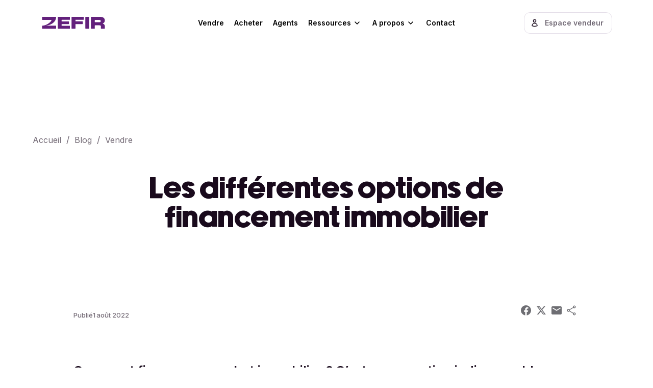

--- FILE ---
content_type: text/html
request_url: https://www.zefir.fr/blog/les-differentes-options-de-financement-immobilier
body_size: 56149
content:
<!DOCTYPE html><!-- Last Published: Thu Jan 15 2026 17:46:08 GMT+0000 (Coordinated Universal Time) --><html data-wf-domain="www.zefir.fr" data-wf-page="67680514dd1cde0729a43b76" data-wf-site="67680514dd1cde0729a43abb" lang="en" data-wf-collection="67680514dd1cde0729a43ac0" data-wf-item-slug="les-differentes-options-de-financement-immobilier"><head><meta charset="utf-8"/><title>Les différentes options de financement immobilier | Blog La Boussole</title><meta content="Comment financer son achat immobilier ? C’est une question indispensable pour tout achat immobilier. Les options sont multiples, et il est parfois difficile de connaître tous les mécanismes d&#x27;accès à la propriété et votre éligibilité aux différents prêts." name="description"/><meta content="Les différentes options de financement immobilier | Blog La Boussole" property="og:title"/><meta content="Comment financer son achat immobilier ? C’est une question indispensable pour tout achat immobilier. Les options sont multiples, et il est parfois difficile de connaître tous les mécanismes d&#x27;accès à la propriété et votre éligibilité aux différents prêts." property="og:description"/><meta content="https://cdn.prod.website-files.com/67680514dd1cde0729a43abc/678e6fd89eddcf7fc06fb6b1_67680514dd1cde0729a44255_real-estate-paper-finance-and-budgeting-concept%2520(1).jpeg" property="og:image"/><meta content="Les différentes options de financement immobilier | Blog La Boussole" property="twitter:title"/><meta content="Comment financer son achat immobilier ? C’est une question indispensable pour tout achat immobilier. Les options sont multiples, et il est parfois difficile de connaître tous les mécanismes d&#x27;accès à la propriété et votre éligibilité aux différents prêts." property="twitter:description"/><meta content="https://cdn.prod.website-files.com/67680514dd1cde0729a43abc/678e6fd89eddcf7fc06fb6b1_67680514dd1cde0729a44255_real-estate-paper-finance-and-budgeting-concept%2520(1).jpeg" property="twitter:image"/><meta property="og:type" content="website"/><meta content="summary_large_image" name="twitter:card"/><meta content="width=device-width, initial-scale=1" name="viewport"/><meta content="P0iK0O3kydDYPtArswipk0MDoLEeSm5iqUaejAmYZ38" name="google-site-verification"/><link href="https://cdn.prod.website-files.com/67680514dd1cde0729a43abb/css/zefir-4f7ae76c36850c72251-a11fe633b3f93.shared.f669ec2c6.min.css" rel="stylesheet" type="text/css" integrity="sha384-9mnsLGliBJZsYBTdk7h8s+jDSOTKdB0WHB51sivJmWJ+k/TclUvYA+AEtb3J6yC6" crossorigin="anonymous"/><link href="https://fonts.googleapis.com" rel="preconnect"/><link href="https://fonts.gstatic.com" rel="preconnect" crossorigin="anonymous"/><script src="https://ajax.googleapis.com/ajax/libs/webfont/1.6.26/webfont.js" type="text/javascript"></script><script type="text/javascript">WebFont.load({  google: {    families: ["Inter:regular,500,600,700"]  }});</script><script type="text/javascript">!function(o,c){var n=c.documentElement,t=" w-mod-";n.className+=t+"js",("ontouchstart"in o||o.DocumentTouch&&c instanceof DocumentTouch)&&(n.className+=t+"touch")}(window,document);</script><link href="https://cdn.prod.website-files.com/67680514dd1cde0729a43abb/67680514dd1cde0729a43e6b_FavIcon-1.png" rel="shortcut icon" type="image/x-icon"/><link href="https://cdn.prod.website-files.com/67680514dd1cde0729a43abb/67680514dd1cde0729a43e59_FavIcon.png" rel="apple-touch-icon"/><link href="https://www.zefir.fr/blog/les-differentes-options-de-financement-immobilier" rel="canonical"/><script async="" src="https://www.googletagmanager.com/gtag/js?id=UA-161793251-1"></script><script type="text/javascript">window.dataLayer = window.dataLayer || [];function gtag(){dataLayer.push(arguments);}gtag('js', new Date());gtag('config', 'UA-161793251-1', {'anonymize_ip': true});</script><link rel="preload" href="//widget.trustpilot.com/bootstrap/v5/tp.widget.bootstrap.min.js" as="script">
<script src="//widget.trustpilot.com/bootstrap/v5/tp.widget.bootstrap.min.js" fetchpriority="high"></script>

<!-- Google Tag Manager -->
<script>(function(w,d,s,l,i){w[l]=w[l]||[];w[l].push({'gtm.start':
new Date().getTime(),event:'gtm.js'});var f=d.getElementsByTagName(s)[0],
j=d.createElement(s),dl=l!='dataLayer'?'&l='+l:'';j.async=true;j.src=
'https://www.googletagmanager.com/gtm.js?id='+i+dl;f.parentNode.insertBefore(j,f);
})(window,document,'script','dataLayer','GTM-5DJ2TG2');</script>
<!-- End Google Tag Manager -->


<!-- Maze -->
<script>
(function (m, a, z, e) {
  var s, t;
  try {
    t = m.sessionStorage.getItem('maze-us');
  } catch (err) {}

  if (!t) {
    t = new Date().getTime();
    try {
      m.sessionStorage.setItem('maze-us', t);
    } catch (err) {}
  }

  s = a.createElement('script');
  s.src = z + '?t=' + t + '&apiKey=' + e;
  s.async = true;
  a.getElementsByTagName('head')[0].appendChild(s);
  m.mazeUniversalSnippetApiKey = e;
})(window, document, 'https://snippet.maze.co/maze-universal-loader.js', '3b85542d-3e7a-406d-836c-9c1e3640a991');
</script>
<!-- End Maze -->

<!-- TrustBox script -->
<script type="text/javascript" src="//widget.trustpilot.com/bootstrap/v5/tp.widget.bootstrap.min.js" async></script>
<!-- End TrustBox script -->

<!-- Finsweet Powerful Rich Text -->
<script defer src="https://cdn.jsdelivr.net/npm/@finsweet/attributes-richtext@1/richtext.js"></script>

<!-- Finsweet Cookie Consent -->
<script
        async
        src="https://cdn.jsdelivr.net/npm/@finsweet/cookie-consent@1/fs-cc.js"
        fs-cc-mode="opt-in"
        fs-cc-endpoint="https://store-consent-record-g6iayed7oq-ew.a.run.app"
        fs-cc-expires="396"     
/>

<script src="https://ajax.googleapis.com/ajax/libs/jquery/3.6.0/jquery.min.js"></script>


<style> 
/* Design system */
  
  .ds-button-primary  {
	color: white !important;
	}
  
</style>


<style>
body{
  -webkit-font-smoothing: antialiased;
  -moz-osx-font-smoothing: grayscale;
}
.body-post figure {
     margin:80px 0px !important;
}
a[href^="tel"] {
  color: inherit; /* Inherit text color of parent element. */
  text-decoration: none; /* Remove underline. */
  /* Additional css `propery: value;` pairs here */
}

input, textarea {
  background-color: #fff;
}

.form-search input {
padding-left:20px;
border:none;
width:100%;
border-radius:8px;
border: 1px solid #e5e7eb !important;
outline: none;
}

.form-search input:focus, .form-search input:focus-visible  {

border: 1px solid #BEB5C3 !important;
}  
  

  

  .pac-container {
    font-family: Inter, sans-serif;
    box-shadow: none;
    border-color: #FFFFFF;
    border-style: solid;
    border: 2px;
    outline: none;
    border: none;
    z-index: 9999;
    position: relative;
  }

  .pac-icon {
  	display:none;
    border: none; 
  }  
  .pac-item {
  font-family: Inter, sans-serif;
  	border: none;
  	padding-left:10px;
    padding-right:10px;
    padding-top:10px;
    padding-bottom:10px;
    color: #62636b;
    font-size: 16px;
    font-weight: Medium;
    outline: none;
  }

  .pac-item:hover{
    background-color: #C7C7CC;
    color: #62636b;
      font-family: Inter, sans-serif;
    font-size: 16px;
    font-weight: Medium;
    outline: none;
    border: none; 
  }
  
	.pac-item-query {
    font-family: Inter, sans-serif;
   	font-size: 16px;
    color: #62636b;
    font-weight: Medium;
    outline: none;
    border: none; 
  }
  
  
  .pac-item-selected {
  
    background-color: #C7C7CC;
    color: #62636b;
    font-family: Inter, sans-serif;
    font-size: 16px;
    font-weight: Medium;
    border: none;  
    outline: none;  
  }
    
  .pac-matched {
    font-family: 'Product sans', sans-serif;
    font-size: 16px;
    color: #1b0d1f;
    font-weight: 800;
    outline: none;
    border: none;
  }
  .navbar-form input, .header-offering-form input, .navbar-form-new input {
 
   font-family: Inter, sans-serif;
    font-size: 14px;
  }
 
  
  .nav-link-new.w--current, .nav-link-new.w--current .nav-link-text {
  color: #62b3fa !important;
  }
  
  @media (max-width: 992px) {

.nav-menu-new {
    height: calc(100vh - 80px);
}
}
  
  
</style>

<meta name="viewport" content="width=device-width, initial-scale=1, maximum-scale=1"><script src="https://ajax.googleapis.com/ajax/libs/jquery/3.6.0/jquery.min.js"></script>
<script>
$(function() {
  function render() {
    // On crée un élément bg dans le pop-up-blur s'il n'existe pas
    if ($('.pop-up-blur .bg').length === 0) {
      $('.pop-up-blur').prepend('<div class="bg"></div>');
    }
    
    // On applique les styles sur le pop-up-blur directement
    $('.pop-up-blur').css({
      'overflow': 'hidden',
      'position': 'relative',
      'backdrop-filter': 'blur(10px)',
      '-webkit-backdrop-filter': 'blur(10px)',
      'background': 'rgba(255, 255, 255, 0.1)'
    });
    
    // Et on ajuste le bg pour qu'il prenne le background de la page
    $('.pop-up-blur .bg').css({
      'position': 'absolute',
      'top': 0,
      'left': 0,
      'width': '100%',
      'height': '100%',
      'background': $('body').css('background-image'),
      'background-size': 'cover',
      'background-position': 'center',
      'z-index': -1
    });
  }
  
  render();
  $(window).resize(render);
});
</script>

<!-- [Attributes by Finsweet] Social Share -->
<script defer src="https://cdn.jsdelivr.net/npm/@finsweet/attributes-socialshare@1/socialshare.js"></script>

<script>
document.addEventListener('DOMContentLoaded', function() {
  const article = document.getElementById("single-article");
  const tocContainer = document.getElementById("toc");

  function createTableOfContents() {
    // 1. D'abord, on vérifie quels titres sont présents
    const h2s = article.querySelectorAll('h2');
    const h3s = article.querySelectorAll('h3');
    const h4s = article.querySelectorAll('h4');

    // 2. On détermine quel niveau afficher
    let headingsToDisplay;
    if (h2s.length > 0) {
      headingsToDisplay = h2s;
    } else if (h3s.length > 0) {
      headingsToDisplay = h3s;
    } else {
      headingsToDisplay = h4s;
    }

    // 3. On crée la table des matières
    const ul = document.createElement('ul');
    
    headingsToDisplay.forEach((heading) => {
      // Créer un ID unique pour chaque titre
      const headingText = heading.textContent.trim();
      const headingId = 'toc-' + headingText.toLowerCase().replace(/[^a-z0-9]+/g, '-');
      heading.id = headingId;

      // Créer le lien dans la table des matières
      const li = document.createElement('li');
      const a = document.createElement('a');
      a.textContent = headingText;
      a.href = '#' + headingId;
      
      // Ajouter l'événement de clic
      a.addEventListener('click', function(e) {
        e.preventDefault();
        heading.scrollIntoView();
        window.scrollBy(0, -100); // Compensation pour le header fixe
        
        // Gestion de l'état actif
        document.querySelectorAll('#toc a').forEach(link => link.classList.remove('active'));
        this.classList.add('active');
      });

      li.appendChild(a);
      ul.appendChild(li);
    });

    // Vider et remplir le conteneur
    tocContainer.innerHTML = '';
    tocContainer.appendChild(ul);

    // Observer l'intersection pour la mise en évidence
    const observer = new IntersectionObserver(
      (entries) => {
        entries.forEach(entry => {
          if (entry.isIntersecting) {
            const id = entry.target.id;
            document.querySelectorAll('#toc a').forEach(link => {
              link.classList.remove('active');
              if (link.getAttribute('href') === '#' + id) {
                link.classList.add('active');
              }
            });
          }
        });
      },
      {
        rootMargin: '-10% 0px -85% 0px',
        threshold: 0
      }
    );

    // Observer tous les titres qui sont dans la table des matières
    headingsToDisplay.forEach(heading => observer.observe(heading));
  }

  // Lancer la création si les éléments nécessaires existent
  if (article && tocContainer) {
    createTableOfContents();
  }
});
</script>

<style>
#toc {
    padding: 24px 0; /* On garde juste le padding vertical */
    font-family: 'Inter', sans-serif;
    display: block !important; /* Ajouté pour le mobile */
}

#toc h2 {
    font-size: 24px;
    font-weight: 600;
    color: #190A1C;
    margin-bottom: 24px;
    padding: 0; /* Pour s'assurer qu'il n'y a pas de padding */
}

#toc a {
    text-decoration: underline !important;
    color: #190A1C;
    font-size: 16px;
    padding: 0;
    margin-bottom: 16px;
    display: inline-block; /* Ajouté pour le mobile */
    width: 100%; /* Ajouté pour le mobile */
}

#toc li {
    margin-bottom: 16px;
    padding: 0; /* Pour s'assurer qu'il n'y a pas de padding */
}

#toc ul {
    list-style: none;
    margin: 0 !important;
    padding: 0;
}

/* Styles mobile minimaux */
@media (max-width: 768px) {
    #toc {
        width: 100% !important;
    }
}
</style>

<style>
/* Cette règle va surcharger le position: fixed de la navbar uniquement sur cette page */
.Navigation_Bar {
    position: static !important;
}

/* Ajuster le padding-top de la page pour compenser la suppression du fixed */
main {
    padding-top: 0 !important;
}

/* Assure-toi que la table des matières commence au bon endroit */
#toc {
    padding-top: 0;
}
</style></head><body><div data-animation="default" data-collapse="medium" data-duration="400" data-easing="ease" data-easing2="ease" data-no-scroll="1" role="banner" class="navigation_bar w-nav"><div class="container-large-6"><div class="w-layout-grid navigation-grid-2"><a id="w-node-_01430f2e-5224-304c-15c0-330f0ffc0393-0ffc0390" href="/" class="navigation-logo-2 w-nav-brand"><img width="128" height="24" alt="" src="https://cdn.prod.website-files.com/67680514dd1cde0729a43abb/67c0822dc90e8b501dc531f9_Logo-zefir.svg" loading="lazy" class="image-101"/></a><nav role="navigation" id="w-node-_01430f2e-5224-304c-15c0-330f0ffc0395-0ffc0390" class="navigation-menu-4 w-nav-menu"><div class="navigation-menu-list"><a href="/vendre" class="navigation-link-3 w-nav-link">Vendre</a><a href="/annonces" class="navigation-link-3 w-nav-link">Acheter</a><a href="/agents" class="navigation-link-3 w-nav-link">Agents</a><div data-delay="0" data-hover="false" data-w-id="01430f2e-5224-304c-15c0-330f0ffc039d" class="navigation-dropdown-3 w-dropdown"><div class="navigation-dropdown-toggle-2 w-dropdown-toggle"><div>Ressources</div><div class="dropdown-icon-2"><div class="icon-arrow w-embed"><svg width="24" height="24" viewBox="0 0 24 24" fill="none" xmlns="http://www.w3.org/2000/svg">
<path fill-rule="evenodd" clip-rule="evenodd" d="M11.4697 14.5303C11.7626 14.8232 12.2374 14.8232 12.5303 14.5303L16.5303 10.5303C16.8232 10.2374 16.8232 9.76256 16.5303 9.46967C16.2374 9.17678 15.7626 9.17678 15.4697 9.46967L12 12.9393L8.53033 9.46967C8.23744 9.17678 7.76256 9.17678 7.46967 9.46967C7.17678 9.76256 7.17678 10.2374 7.46967 10.5303L11.4697 14.5303Z" fill="currentColor"/>
</svg></div><div class="icon-minus w-embed"><svg width="24" height="24" viewBox="0 0 24 24" fill="none" xmlns="http://www.w3.org/2000/svg">
<path fill-rule="evenodd" clip-rule="evenodd" d="M6 12C6 11.5858 6.33579 11.25 6.75 11.25H17.25C17.6642 11.25 18 11.5858 18 12C18 12.4142 17.6642 12.75 17.25 12.75H6.75C6.33579 12.75 6 12.4142 6 12Z" fill="currentColor"/>
</svg></div></div></div><nav class="navigation-list-small w-dropdown-list"><div class="navigation-base"><div id="w-node-_01430f2e-5224-304c-15c0-330f0ffc03a6-0ffc0390" class="navigation-column"><a href="/blog" class="navigation-link-icon-3 w-inline-block"><div class="navigation-icon-wrapper"><div><div class="paragraph-small text-weight-medium">Le blog La Boussole</div></div></div><div class="navigation-arrow w-embed"><svg width="24" height="24" viewBox="0 0 24 24" fill="none" xmlns="http://www.w3.org/2000/svg">
<path d="M15.4766 11.1666L11.0066 6.69664L12.1849 5.51831L18.6666 12L12.1849 18.4816L11.0066 17.3033L15.4766 12.8333H5.33325V11.1666H15.4766Z" fill="currentColor"/>
</svg></div></a><a href="https://zefir.fr/blog/le-guide-du-vendeur-en-10-etapes" class="navigation-link-icon-3 w-inline-block"><div class="navigation-icon-wrapper"><div><div class="paragraph-small text-weight-medium">Guide du vendeur</div></div></div><div class="navigation-arrow w-embed"><svg width="24" height="24" viewBox="0 0 24 24" fill="none" xmlns="http://www.w3.org/2000/svg">
<path d="M15.4766 11.1666L11.0066 6.69664L12.1849 5.51831L18.6666 12L12.1849 18.4816L11.0066 17.3033L15.4766 12.8333H5.33325V11.1666H15.4766Z" fill="currentColor"/>
</svg></div></a><a href="https://zefir.fr/blog/guide-acheteur-9-etapes" class="navigation-link-icon-3 w-inline-block"><div class="navigation-icon-wrapper"><div><div class="paragraph-small text-weight-medium">Guide de l’acheteur</div></div></div><div class="navigation-arrow w-embed"><svg width="24" height="24" viewBox="0 0 24 24" fill="none" xmlns="http://www.w3.org/2000/svg">
<path d="M15.4766 11.1666L11.0066 6.69664L12.1849 5.51831L18.6666 12L12.1849 18.4816L11.0066 17.3033L15.4766 12.8333H5.33325V11.1666H15.4766Z" fill="currentColor"/>
</svg></div></a><a href="https://zefir.fr/blog/vente-cascade-guide" class="navigation-link-icon-3 w-inline-block"><div class="navigation-icon-wrapper"><div><div class="paragraph-small text-weight-medium">Guide vente cascade</div></div></div><div class="navigation-arrow w-embed"><svg width="24" height="24" viewBox="0 0 24 24" fill="none" xmlns="http://www.w3.org/2000/svg">
<path d="M15.4766 11.1666L11.0066 6.69664L12.1849 5.51831L18.6666 12L12.1849 18.4816L11.0066 17.3033L15.4766 12.8333H5.33325V11.1666H15.4766Z" fill="currentColor"/>
</svg></div></a></div></div></nav></div><div data-delay="0" data-hover="false" data-w-id="01430f2e-5224-304c-15c0-330f0ffc03bf" class="navigation-dropdown-3 w-dropdown"><div class="navigation-dropdown-toggle-2 w-dropdown-toggle"><div>A propos</div><div class="dropdown-icon-2"><div class="icon-arrow w-embed"><svg width="24" height="24" viewBox="0 0 24 24" fill="none" xmlns="http://www.w3.org/2000/svg">
<path fill-rule="evenodd" clip-rule="evenodd" d="M11.4697 14.5303C11.7626 14.8232 12.2374 14.8232 12.5303 14.5303L16.5303 10.5303C16.8232 10.2374 16.8232 9.76256 16.5303 9.46967C16.2374 9.17678 15.7626 9.17678 15.4697 9.46967L12 12.9393L8.53033 9.46967C8.23744 9.17678 7.76256 9.17678 7.46967 9.46967C7.17678 9.76256 7.17678 10.2374 7.46967 10.5303L11.4697 14.5303Z" fill="currentColor"/>
</svg></div><div class="icon-minus w-embed"><svg width="24" height="24" viewBox="0 0 24 24" fill="none" xmlns="http://www.w3.org/2000/svg">
<path fill-rule="evenodd" clip-rule="evenodd" d="M6 12C6 11.5858 6.33579 11.25 6.75 11.25H17.25C17.6642 11.25 18 11.5858 18 12C18 12.4142 17.6642 12.75 17.25 12.75H6.75C6.33579 12.75 6 12.4142 6 12Z" fill="currentColor"/>
</svg></div></div></div><nav class="navigation-list-small w-dropdown-list"><div class="navigation-base"><div id="w-node-_01430f2e-5224-304c-15c0-330f0ffc03c8-0ffc0390" class="navigation-column"><a href="/a-propos" class="navigation-link-icon w-inline-block"><div class="navigation-icon-wrapper"><div><div class="paragraph-small text-weight-medium">Notre mission</div></div></div><div class="navigation-arrow w-embed"><svg width="24" height="24" viewBox="0 0 24 24" fill="none" xmlns="http://www.w3.org/2000/svg">
<path d="M15.4766 11.1666L11.0066 6.69664L12.1849 5.51831L18.6666 12L12.1849 18.4816L11.0066 17.3033L15.4766 12.8333H5.33325V11.1666H15.4766Z" fill="currentColor"/>
</svg></div></a><a href="https://jobs.ashbyhq.com/zefir" target="_blank" class="navigation-link-icon w-inline-block"><div class="navigation-icon-wrapper"><div><div class="paragraph-small text-weight-medium">Nous rejoindre</div></div></div><div class="navigation-arrow w-embed"><svg width="24" height="24" viewBox="0 0 24 24" fill="none" xmlns="http://www.w3.org/2000/svg">
<path d="M15.4766 11.1666L11.0066 6.69664L12.1849 5.51831L18.6666 12L12.1849 18.4816L11.0066 17.3033L15.4766 12.8333H5.33325V11.1666H15.4766Z" fill="currentColor"/>
</svg></div></a><a href="https://zefir.frontkb.com/" target="_blank" class="navigation-link-icon w-inline-block"><div class="navigation-icon-wrapper"><div><div class="paragraph-small text-weight-medium">Foire aux questions</div></div></div><div class="navigation-arrow w-embed"><svg width="24" height="24" viewBox="0 0 24 24" fill="none" xmlns="http://www.w3.org/2000/svg">
<path d="M15.4766 11.1666L11.0066 6.69664L12.1849 5.51831L18.6666 12L12.1849 18.4816L11.0066 17.3033L15.4766 12.8333H5.33325V11.1666H15.4766Z" fill="currentColor"/>
</svg></div></a><a href="/parrainage" class="navigation-link-icon w-inline-block"><div class="navigation-icon-wrapper"><div><div class="paragraph-small text-weight-medium">Parrainage</div></div></div><div class="navigation-arrow w-embed"><svg width="24" height="24" viewBox="0 0 24 24" fill="none" xmlns="http://www.w3.org/2000/svg">
<path d="M15.4766 11.1666L11.0066 6.69664L12.1849 5.51831L18.6666 12L12.1849 18.4816L11.0066 17.3033L15.4766 12.8333H5.33325V11.1666H15.4766Z" fill="currentColor"/>
</svg></div></a></div></div></nav></div><a href="https://0mmh0b7ni50.typeform.com/zefir-contact" class="navigation-link-3 w-nav-link">Contact</a></div><div class="div-block-973"><div class="div-block-972"><div class="text-block-150">Nouveau</div><div class="text-block-149">La Vente Collective</div><div class="text-block-148">Tous les agents de votre quartier collaborent pour vendre 2x plus vite.</div></div><img src="https://cdn.prod.website-files.com/67680514dd1cde0729a43abb/676fbdf0fe632e96fefb35bb_Group%202609651.avif" loading="lazy" alt=""/></div><div class="div-block-973-copy"><div class="div-block-972"><div class="text-block-150-copy">Vous avez besoin d’aide ?</div><div class="text-block-149">Visitez notre centre d’aide</div></div></div></nav><div id="w-node-_01430f2e-5224-304c-15c0-330f0ffc03f2-0ffc0390" class="navigation-button-wrapper"><a href="/dashboard" class="logincta w-button">Espace vendeur</a><div class="navigation-menu-button w-nav-button"><div class="w-icon-nav-menu"></div></div></div></div></div><div class="set-all-components-to-display-none-and-use-this-div-to-create-a-symbol"><div class="div-block-936"><div fs-cc="preferences" fs-cc-scroll="disabled" class="cookies-modale preferences"><div class="cookies-modale-content-2 cookies-modale-container"><div class="div-block-913"><div class="heading-18px centered leading-24">Paramétrer les cookies</div><div class="title-14px centered regular">Afin d’adapter ce site à vos besoins, nous enregistrons certaines informations que vous nous confiez. Vous pouvez sélectionner ici les cookies que vous autorisez. Rien de plus !<br/>‍<a href="/legal/confidentialite" target="_blank" class="link-17">Voir notre politique de confidentialité</a></div></div><div class="form-block-4 w-form"><form id="wf-form-Cookies-Preferences" name="wf-form-Cookies-Preferences" data-name="Cookies Preferences" method="get" class="form-2" data-wf-page-id="67680514dd1cde0729a43b76" data-wf-element-id="bce75698-6764-e546-84ef-5764543e8274"><div class="checkbox-group"><label class="w-checkbox checkbox-full"><div class="w-checkbox-input w-checkbox-input--inputType-custom checkbox-2 checkbox-disabled w--redirected-checked"></div><input id="checkbox-essentials" type="checkbox" name="checkbox-5" data-name="Checkbox 5" style="opacity:0;position:absolute;z-index:-1" checked=""/><span class="checkbox-label w-form-label" for="checkbox-5">Essentials</span><div class="text-span-14 secondary-color">Ces cookies sont nécessaires pour le bon fonctionnement de notre site. Pas de cookie, pas de chocolat.</div></label><label class="w-checkbox checkbox-full"><div class="w-checkbox-input w-checkbox-input--inputType-custom checkbox-2"></div><input id="checkbox-2" type="checkbox" name="checkbox-2" data-name="Checkbox 2" fs-cc-checkbox="analytics" style="opacity:0;position:absolute;z-index:-1"/><span class="checkbox-label w-form-label" for="checkbox-2">Analytics</span><div class="text-span-14 secondary-color">Ces cookies nous permettent de comprendre le comportement des utilisateurs sur notre site pour améliorer sans cesse votre expérience.</div></label><label class="w-checkbox checkbox-full"><div class="w-checkbox-input w-checkbox-input--inputType-custom checkbox-2"></div><input id="checkbox-3" type="checkbox" name="checkbox-3" data-name="Checkbox 3" fs-cc-checkbox="marketing" style="opacity:0;position:absolute;z-index:-1"/><span class="checkbox-label w-form-label" for="checkbox-3">Marketing</span><div class="text-span-14 secondary-color">Ces cookies nous permettent de rester en contact avec vous et d’adapter nos contenus à votre profil.</div></label><label class="w-checkbox checkbox-full last"><div class="w-checkbox-input w-checkbox-input--inputType-custom checkbox-2"></div><input id="checkbox-4" type="checkbox" name="checkbox-4" data-name="Checkbox 4" fs-cc-checkbox="personalization" style="opacity:0;position:absolute;z-index:-1"/><span class="checkbox-label w-form-label" for="checkbox-4">Personnalisation</span><div class="text-span-14 secondary-color">Ces cookies nous permettent de personnaliser votre expérience en se souvenant des choix que vous avez fait.</div></label></div><div class="button-horizontal-container"><a href="#" fs-cc="submit" class="button-secondary-light-2 size-base stretch w-button">Enregistrer</a><a href="#" fs-cc="allow" class="button-primary-v2 submit-form size-base stretch w-button">Accepter tout</a></div></form><div class="w-form-done"><div>Thank you! Your submission has been received!</div></div><div class="w-form-fail"><div>Oops! Something went wrong while submitting the form.</div></div></div></div></div><div fs-cc="banner" class="cookies-modale banner"><div class="cookies-modale-content-1 cookies-modale-container"><img src="https://cdn.prod.website-files.com/67680514dd1cde0729a43abb/67680514dd1cde0729a43ed2_zefir-logo.svg" loading="lazy" alt=""/><div class="div-block-913"><div class="heading-18px centered leading-24">Zefir prend soin de vos données</div><div class="title-14px centered regular">Nous utilisons des cookies qui nous permettent de mesurer l’audience de notre site et de vous proposer des contenus et annonces adaptés. <br/>Rien de plus !</div></div><a href="#" fs-cc="deny" class="button-8 w-button">Non merci</a><div class="button-horizontal-container"><a href="#" fs-cc="open-preferences" class="button-secondary-light-2 size-base stretch icon w-button">Configurer</a><a href="#" fs-cc="allow" class="button-primary-v2 submit-form size-base stretch icon w-button">Accepter</a></div></div></div></div></div></div><div id="top" class="w-embed"><style>
@media screen and (min-width: 960px) {

.city---blocks a {
  background-size: 101%;
	-webkit-transition: background-size 800ms ease-out;
	-moz-transition: background-size 800ms ease-out;
	-o-transition: background-size 800ms ease-out;
	-ms-transition: background-size 800ms ease-out;
	transition: background-size 800ms ease-out;
}

.city---blocks a:hover {
     background-size: 105%;
}
}

@media screen and (max-width: 959px) {
.no-text-mobile:after {
    content: "›";
    font-size: 38px;
    margin-top: -4px;
    font-weight:300 !important;
}

}
</style></div><main id="main-content" class="main-content---v2"><section class="section_header-3-copy first"><div class="padding-global padding-section-medium"><div class="container-small"><div class="breadcrumb-post"><a href="/" class="link-breadcrumb-2 bread-first">Accueil</a><p class="link-breadcrumb-2 arrow-breadcrumb bread-arrow-mobile">/</p><a href="/blog" class="link-breadcrumb-2">Blog</a><p class="link-breadcrumb-2 arrow-breadcrumb bread-arrow-mobile">/</p><a href="/categories-blog/acheter" class="link-breadcrumb-2">Vendre</a></div><div class="header_title-medium"><div class="margin-bottom margin-custom2"><h1 class="heading-57">Les différentes options de financement immobilier</h1></div></div><div class="div-photos-x2-copy"><img src="https://cdn.prod.website-files.com/67680514dd1cde0729a43abc/678e6fd89eddcf7fc06fb6b1_67680514dd1cde0729a44255_real-estate-paper-finance-and-budgeting-concept%2520(1).jpeg" loading="lazy" id="w-node-b6b38266-a10a-2056-17f6-6290aa2c5ce3-29a43b76" alt="" class="image-84-copy"/><div class="div-block-979"><div class="blog_author"><div class="blog_details-wrap"><div class="text-size-small text-weight-medium-2">Publié</div></div><div class="blog_details-wrap"><div class="text-size-small text-weight-medium-2">1 août 2022</div></div></div><div class="fs-socialshare_wrapper"><a fs-socialshare-element="facebook" href="#" class="fs-socialshare_link is-facebook w-inline-block"><div class="fs-socialshare_icon w-embed"><svg aria-hidden="true" role="img" fill='currentColor' xmlns="http://www.w3.org/2000/svg" viewBox="0 0 24 28"><title>Facebook icon</title><path d="M24 12.073c0-6.627-5.373-12-12-12s-12 5.373-12 12c0 5.99 4.388 10.954 10.125 11.854v-8.385H7.078v-3.47h3.047V9.43c0-3.007 1.792-4.669 4.533-4.669 1.312 0 2.686.235 2.686.235v2.953H15.83c-1.491 0-1.956.925-1.956 1.874v2.25h3.328l-.532 3.47h-2.796v8.385C19.612 23.027 24 18.062 24 12.073z"/></svg></div></a><a fs-socialshare-element="twitter" href="#" class="fs-socialshare_link is-twitter w-inline-block"><img src="https://cdn.prod.website-files.com/67680514dd1cde0729a43abb/67937b0d3c6ce0390fd248f9_Frame.svg" loading="lazy" alt="" class="image-104"/></a><a fs-socialshare-element="url" href="#" class="fs-socialshare_link is-facebook w-inline-block"><img src="https://cdn.prod.website-files.com/67680514dd1cde0729a43abb/67937ba0908fdcd215f619e4_email_24dp_6E6E73.svg" loading="lazy" width="24" alt="" class="image-103"/></a><a fs-socialshare-element="url" href="#" class="fs-socialshare_link is-facebook w-inline-block"><img src="https://cdn.prod.website-files.com/67680514dd1cde0729a43abb/67937b4ee1c55be800fc8ab1_share_24dp_6E6E73_FILL0_wght300_GRAD0_opsz24.svg" loading="lazy" width="24" alt="" class="image-103"/></a></div></div></div><div class="div-block-944-copy"><div class="text-block-123-copy _50">Comment financer son achat immobilier ? C’est une question indispensable pour tout achat immobilier. Les options sont multiples, et il est parfois difficile de connaître tous les mécanismes d&#x27;accès à la propriété et votre éligibilité aux différents prêts.</div><a id="seller_form_blog_main_cta" href="#" class="button-12-copy w-button">Vendre mon bien maintenant</a></div><div class="bloc"><div class="w-layout-grid header_title-grid-copy-copy"><div class="header_title no"><h1 class="heading-style-h4 _28">Index</h1></div></div><div class="toc-hide-in-mob"><div id="toc" class="define-id-for-toc-conyainer"></div></div></div></div></div></section><section class="section_blog_content first"><div class="padding-global padding-section-medium"><div class="container-small"><div class="resource-content-wrapper"><div id="single-article" class="single-article"><div fs-toc-element="contents" class="uui-text-rich-text w-richtext"><p>Comment financer son achat immobilier ? C’est une question indispensable pour tout achat immobilier. Les options sont multiples, et il est parfois difficile de connaître tous les mécanismes d&#x27;accès à la propriété et votre éligibilité aux différents prêts.</p><p>Certains emprunteurs peuvent par exemple bénéficier d&#x27;emprunts aidés complémentaires sans le savoir, ou d’autres profils peuvent souscrire à des crédits non amortissables plus adéquats à leur projet immobilier. </p><p>Zefir vous présente ici les différentes options de financement.</p><p>‍</p><h3><strong>Les prêts immobiliers bancaires</strong></h3><h4><strong>Le prêt amortissable</strong></h4><p>Le prêt amortissable est l’option la plus courante, et souvent qualifié de “crédit immobilier classique”. La somme empruntée est déterminée en fonction de votre taux d’endettement fixé légalement à 35% et échelonnée sur une durée maximum de 25 ans - 20 ans pour un investissement locatif - . Le capital que vous prête la banque est aussi soumis à l’etude de votre dossier, vos revenus, votre situation familiale, votre apport personnel. Les remboursements mensuels comportent le capital emprunté ainsi que les intérêts du crédit à taux fixe ou variable.</p><p>‍</p><h4><strong>Le prêt in fine</strong></h4><p>Le prêt in fine est un crédit à taux fixe, où vous remboursez uniquement les intérêts et l’assurance du crédit dans un premier temps. Le capital se rembourse en une fois à la dernière mensualité. Son taux est plus élevé de 20 à 30 % en moyenne que le crédit immobilier classique.</p><p>Le prêt in fine implique que vous soyez en mesure de solvabiliser la somme empruntée en une fois à l&#x27;échéance du prêt. L’apport initial de départ doit osciller au minimum autour de 30% de la somme empruntée. Ce crédit est généralement conclu pour une durée maximale de 20 ans.</p><p>Il est intéressant pour les secundo-accédants qui souhaitent bénéficier des avantages fiscaux relatifs à ce prêt ( diminution voire annulation des impôts fonciers, sortie du bien de l’assiette ISFI -Impôt sur la Fortune Immobilière- entre autres ).</p><p>‍</p><h4><strong>Le prêt hypothécaire</strong></h4><p>Ce type de crédit peut être amortissable ou in fine. La somme que vous empruntez ne dépend pas de votre situation et de votre apport personnel, mais de la valeur estimée du bien immobilier mis en hypothèque.</p><p>Il faut donc être au moins propriétaire d’au moins un bien immobilier. Il fonctionne comme un crédit classique : l’établissement de prêt établit un montant, une durée et un calendrier d’amortissement.</p><p>Pour valider une hypothèque, vous êtes tenus de faire l&#x27;enregistrement de la publicité foncière auprès d&#x27;un cabinet notarial, ce qui engage des frais.</p><p>‍</p><h4><strong>Le prêt relais</strong></h4><p>Le prêt relais est un crédit à court-terme qui vous permet de ne rembourser que de faibles mensualités liées aux intérêts du prêt, sans avoir à payer deux crédits immobiliers. Sa durée de remboursement s’étend de 1 à 2 ans.</p><p>Si vous êtes propriétaire d&#x27;un bien immobilier, que vous souhaitez déménager et acheter un nouveau bien sans avoir vendu le premier, le prêt relais peut vous convenir. La condition majeure est que le montant de votre nouveau bien se doit d&#x27;être inférieur ou égal à celui que vous vendez, sauf si votre apport personnel permet de couvrir la différence dans le cas du prêt relais sec.</p><p>Il vous permet d’emprunter en moyenne 70% du montant de votre nouvelle acquisition. Lorsque l’ancien logement sera vendu, vous solderez le crédit en une fois.Le prêt relais adossé se souscrit en plus d’un crédit amortissable. Chaque mois, vous devrez payer les intérêts et l’assurance du prêt relais ainsi que les mensualités du crédit immobilier amortissable. Lorsque le logement sera vendu et le crédit relais soldé, vous devrez vous acquitter uniquement des mensualités du crédit immobilier classique.</p><p>‍</p><h4><strong>Le prêt épargne logement ( PEL)</strong></h4><p>Le PEL est un mécanisme qui vous permet de demander un taux fixe à la suite d’une période d’épargne de 4 à 10 ans. Vous ne pouvez donc y souscrire que si vous avez un plan épargne logement ( PEL) ou un compte épargne logement (CEL).</p><p><strong>PEL</strong></p><p>Le montant maximum épargnable sur un Plan Épargne Logement s’élève à 61 200 € (hors intérêts). Il existe également un plafond de prêt fixé à 92 000 <a href="http://euros.la/">euros.La</a> durée minimale du PEL est de 2 ans, elle peut aller jusqu’à 15 ans maximum. Le taux d’intérêt est fixé à 2.20% quelque soit la durée.</p><p><strong>CEL</strong></p><p>Le montant maximum du prêt est de 23000€.</p><p>Le montant et la durée du prêt dépendent des intérêts acquis lors de la phase d’épargne. La durée minimale est de 2 ans, elle peut aller jusqu’à 15 ans maximum.</p><p>‍</p><h3>Les <strong>prêts</strong> d&#x27;<strong>aide</strong> à l&#x27;accession</h3><h4><strong>Le prêt à taux zéro</strong></h4><p>Le PTZ est un prêt sans intérêts qui peut vous être accordé en complément d&#x27;un autre prêt pour l’achat ou la construction d’un logement. Ce crédit est uniquement attribué aux primo accédants sous réserve que le bien que vous souhaitez acquérir ou construire devienne votre logement, et que vos revenus ne dépassent pas un certain seuil.</p><p>Son montant est au maximum de 40 % du total de l’opération, avec un plafond par zone géographique et par nombre d’occupants. Il se rembourse en différé, c&#x27;est-à-dire après  5, 10 ou 15 ans.</p><p>‍</p><h4><strong>Le prêt conventionné</strong></h4><p>Le prêt conventionné est destiné aux personnes qui veulent devenir propriétaire de leur résidence principale (en l&#x27;achetant ou en la faisant construire). Les propriétaires qui souhaitent effectuer des travaux sont également éligibles.</p><p>Il est accordé sans conditions de ressources avec un taux d&#x27;intérêt plafonné qui peut être fixe, variable ou modulable en fonction de la durée de remboursement. Ce prêt est contractable dans les établissements bancaires ayant passé une convention avec l’État et ne peut être couplé avec un crédit immobilier classique.</p><p>‍</p><h4>Le prêt d’accession sociale</h4><p>Le prêt d&#x27;accession sociale (PAS) est un crédit immobilier accordé aux personnes ayant des revenus peu élevés. Comme pour le PC, il est destiné aux personnes qui veulent devenir propriétaire de leur résidence principale (en l&#x27;achetant ou en la faisant construire).</p><p>Les propriétaires qui souhaitent effectuer des travaux sont également éligibles sous réserve que le montant de ceux-ci soient d’un montant minimum de 4000 euros.Comme il n&#x27;est pas plafonné, le PAS peut financer la totalité du coût de l&#x27;acquisition et peut permettre d&#x27;accéder à la propriété sans apport personnel.</p><p>Le prêt d&#x27;accession sociale est soumis à condition de ressources et son taux peut être fixe, variable ou modulable. La durée de remboursement ne peut excéder 35 ans. Ce prêt non plus ne peut pas venir en complément d’un emprunt immobilier classique.</p><p>‍</p><h4>Le prêt Action Logement (PAL)</h4><p>Le PAL est un prêt à taux réduit à 0,5% hors assurance, accordé à certains salariés et préretraités. Anciennement prêt 1% logement ou 1% employeur, le PAL est réservé aux employés du secteur privé d&#x27;entreprises de plus de 10 salariés.</p><p>L&#x27;objectif est de financer une partie de l’achat d’une résidence principale sous certaines conditions. L’employeur peut octroyer une partie du financement sous forme de prêt réglementé.</p><p>‍</p></div></div><div class="div-block-976"><div class="div-block-977"><div class="text-block-151">Vous souhaitez recevoir nos conseils ?</div><div class="text-block-152">Inscrivez vous à notre newsletter pour recevoir le meilleur de Zefir dans votre boîte mail.</div></div><div class="div-block-978"><div class="footer-form-copy"><div class="header-offering-form-2-copy w-form"><form id="email-form" name="email-form" data-name="Email Form" method="get" class="header-offering-form-sc-2-2 newsletter" data-wf-page-id="67680514dd1cde0729a43b76" data-wf-element-id="b65ae9af-560a-03f4-3d42-f4b032012bb1"><input class="input-el-2-copy newsletter w-input" maxlength="256" name="Newsletter-2" data-name="Newsletter 2" placeholder="Entrez votre adresse email" type="email" id="Newsletter-2" required=""/><div><input type="submit" data-wait="" class="button-primary-search submit-form button-primary-v2-arrow w-button" value="›"/></div></form><div class="success-message-6 w-form-done"><div class="text-block-73">Merci de votre inscription.</div></div><div class="error-message-7 w-form-fail"><div class="text-block-74">Une erreur s&#x27;est produite. Veuillez réessayer.</div></div></div></div></div></div></div></div></div></section><section class="section_blognew-copy _70px"><div class="padding-global padding-section-medium"><div class="container-large"><div class="margin-bottom margin-xlarge"><div class="w-layout-grid header_title-grid-copy-copy"><div class="header_title"><h1 class="heading-style-h4">Articles recommandés</h1></div><a href="/blog" class="button-16 w-button">Voir tout</a></div><div class="container-large-4"><div class="collection-list-wrapper-6 w-dyn-list"><div role="list" class="collection-list-5 one w-dyn-items"><div role="listitem" class="collection-item-3 w-dyn-item"><div class="div-block-975"><a href="/blog/10-etapes-essentielles-pour-vendre-votre-appartement-rapidement-et-au-meilleur-prix-en-2025" class="blog_item-link w-inline-block"><div class="blog_image"><img src="https://cdn.prod.website-files.com/67680514dd1cde0729a43abc/68f0bee8f9b05c49966845d2_iStock-1372104367%201.png" loading="lazy" alt="" sizes="100vw" srcset="https://cdn.prod.website-files.com/67680514dd1cde0729a43abc/68f0bee8f9b05c49966845d2_iStock-1372104367%201-p-500.png 500w, https://cdn.prod.website-files.com/67680514dd1cde0729a43abc/68f0bee8f9b05c49966845d2_iStock-1372104367%201-p-800.png 800w, https://cdn.prod.website-files.com/67680514dd1cde0729a43abc/68f0bee8f9b05c49966845d2_iStock-1372104367%201-p-1080.png 1080w, https://cdn.prod.website-files.com/67680514dd1cde0729a43abc/68f0bee8f9b05c49966845d2_iStock-1372104367%201-p-1600.png 1600w, https://cdn.prod.website-files.com/67680514dd1cde0729a43abc/68f0bee8f9b05c49966845d2_iStock-1372104367%201.png 1920w" class="image-cover-6"/></div><div class="blog_content"><div class="text-size-xlarge text-weight-medium-2">10 étapes essentielles pour vendre votre appartement rapidement et au meilleur prix en 2025</div><div class="blog_author"><div class="blog_details-wrap"><div class="text-size-small text-weight-medium-2">Publié</div></div><div class="blog_details-wrap"><div class="text-size-small text-weight-medium-2">10/16/2025</div></div></div></div></a></div></div><div role="listitem" class="collection-item-3 w-dyn-item"><div class="div-block-975"><a href="/blog/notre-maison-episode-e2-un-couple-change-de-vie-pour-renover-deux-maisons-sur-une-ile" class="blog_item-link w-inline-block"><div class="blog_image"><img src="https://cdn.prod.website-files.com/67680514dd1cde0729a43abc/68df7985a5a4c220e1eabbd6_0.webp" loading="lazy" alt="" sizes="100vw" srcset="https://cdn.prod.website-files.com/67680514dd1cde0729a43abc/68df7985a5a4c220e1eabbd6_0-p-500.webp 500w, https://cdn.prod.website-files.com/67680514dd1cde0729a43abc/68df7985a5a4c220e1eabbd6_0-p-800.webp 800w, https://cdn.prod.website-files.com/67680514dd1cde0729a43abc/68df7985a5a4c220e1eabbd6_0-p-1080.webp 1080w, https://cdn.prod.website-files.com/67680514dd1cde0729a43abc/68df7985a5a4c220e1eabbd6_0.webp 1280w" class="image-cover-6"/></div><div class="blog_content"><div class="text-size-xlarge text-weight-medium-2">Notre Maison | Episode E2 | Un couple change de vie pour rénover deux maisons sur une île</div><div class="blog_author"><div class="blog_details-wrap"><div class="text-size-small text-weight-medium-2">Publié</div></div><div class="blog_details-wrap"><div class="text-size-small text-weight-medium-2">10/3/2025</div></div></div></div></a></div></div><div role="listitem" class="collection-item-3 w-dyn-item"><div class="div-block-975"><a href="/blog/stephane-thebaut-rencontre-remy-fabre-pour-decouvrir-zefir-et-tester-zia" class="blog_item-link w-inline-block"><div class="blog_image"><img src="https://cdn.prod.website-files.com/67680514dd1cde0729a43abc/68b1bb1c3077eae4dd800fe9_blog%202.png" loading="lazy" alt="" sizes="100vw" srcset="https://cdn.prod.website-files.com/67680514dd1cde0729a43abc/68b1bb1c3077eae4dd800fe9_blog%202-p-500.png 500w, https://cdn.prod.website-files.com/67680514dd1cde0729a43abc/68b1bb1c3077eae4dd800fe9_blog%202-p-800.png 800w, https://cdn.prod.website-files.com/67680514dd1cde0729a43abc/68b1bb1c3077eae4dd800fe9_blog%202-p-1080.png 1080w, https://cdn.prod.website-files.com/67680514dd1cde0729a43abc/68b1bb1c3077eae4dd800fe9_blog%202.png 1242w" class="image-cover-6"/></div><div class="blog_content"><div class="text-size-xlarge text-weight-medium-2">Stéphane Thebaut rencontre Rémy Fabre, découvre Zefir et teste l&#x27;assistant intelligent ZIA</div><div class="blog_author"><div class="blog_details-wrap"><div class="text-size-small text-weight-medium-2">Publié</div></div><div class="blog_details-wrap"><div class="text-size-small text-weight-medium-2">8/29/2025</div></div></div></div></a></div></div></div></div></div></div></div></div></section><section class="section_title-3 rounded _0-60"><div class="div-block-967-copy-2"></div></section></main><footer class="footer---light"><div class="container"><div class="footer-wrapper"><div class="footer-up"><div class="footer-item-1"><a href="#" class="logo-footer w-inline-block"><img src="https://cdn.prod.website-files.com/67680514dd1cde0729a43abb/67680514dd1cde0729a43e70_Vector%20(3).svg" loading="lazy" alt="Logo-Black"/></a><div class="footer-form"><p class="fw-700">Recevez des conseils d&#x27;experts<br/>grâce à notre newsletter :</p><div class="header-offering-form-2 w-form"><form id="email-form" name="email-form" data-name="Email Form" method="get" class="header-offering-form-sc-2-2 newsletter" data-wf-page-id="67680514dd1cde0729a43b76" data-wf-element-id="e94cc984-77e2-732c-16bb-34f14944a7db"><input class="input-el-2 newsletter w-input" maxlength="256" name="Newsletter-2" data-name="Newsletter 2" placeholder="Entrez votre adresse email" type="email" id="Newsletter-2" required=""/><div><input type="submit" data-wait="" class="button-primary-search submit-form button-primary-v2-arrow w-button" value="›"/></div></form><div class="success-message-6 w-form-done"><div class="text-block-73">Merci de votre inscription.</div></div><div class="error-message-7 w-form-fail"><div class="text-block-74">Une erreur s&#x27;est produite. Veuillez réessayer.</div></div></div></div></div><div class="footer-item-2-wrapper footer"><div class="footer-item-2 no-top-margin"><div class="footer-sc top"><p class="p-text-2 text-black sm-wd paragraph-8 paragraph-9">5 avenue du Général de Gaulle, 94160 Saint-Mandé</p></div><div class="footer-sc"><div class="footer-label">À propos</div><a href="/a-propos" class="footer-link-2">Notre mission</a><a href="https://zefir.frontkb.com/" target="_blank" class="footer-link-2">Centre d&#x27;aide</a><a href="https://jobs.ashbyhq.com/zefir" target="_blank" class="footer-link-2">Nous rejoindre</a><a href="/zefir-salary-calculator" target="_blank" class="footer-link-2">Calculateur de salaire</a><a href="https://0mmh0b7ni50.typeform.com/zefir-contact" class="footer-link-2">Contact</a><a href="/blog" class="footer-link-2">Blog</a><a href="/parrainage" class="footer-link-2">Parrainage</a></div><div class="footer-sc"><div class="footer-label">Découvrir</div><a href="https://www.zefir.fr/annonces" class="footer-link-2">Acheter</a></div><div class="footer-sc"><div class="footer-label">Légal</div><a href="/legal/mentions" class="footer-link-2">Mentions légales</a><a href="/legal/confidentialite" class="footer-link-2">Confidentialité</a><a href="/legal/confidentialite-agent" class="footer-link-2">Confidentialité Agents Partenaires</a><a href="/legal/mediation-de-la-consommation" class="footer-link-2">Médiation de la consommation</a><a href="https://ec.europa.eu/consumers/odr/main/?event=main.home2.show" class="footer-link-2">Litiges européens</a></div></div><div class="footer-item-3 footer new socials"><a href="https://www.youtube.com/channel/UCq5sYxF5sapQ_kllCqqh0CQ" target="_blank" class="footer-icon-2 w-inline-block"><img src="https://cdn.prod.website-files.com/67680514dd1cde0729a43abb/6797510eeabb682ab7e6addb_youtube.avif" loading="lazy" alt="" height="Auto" class="ig-grey"/></a><a href="https://www.facebook.com/zefir.fr" target="_blank" class="footer-icon-2 w-inline-block"><img src="https://cdn.prod.website-files.com/67680514dd1cde0729a43abb/67680514dd1cde0729a43e71_Vector.svg" loading="lazy" alt="" class="ig-grey"/></a><a href="https://www.instagram.com/zefir.fr/" target="_blank" class="footer-icon-2 ig w-inline-block"><img src="https://cdn.prod.website-files.com/67680514dd1cde0729a43abb/67680514dd1cde0729a43e57_insta.svg" loading="lazy" alt="" class="ig-grey"/></a><a href="https://www.linkedin.com/company/zefir-fr" target="_blank" class="footer-icon-2 w-inline-block"><img src="https://cdn.prod.website-files.com/67680514dd1cde0729a43abb/67680514dd1cde0729a43e6e_Vector-1.svg" loading="lazy" alt="" class="ig-grey"/></a></div></div></div><div class="footer-down"><p class="p-text-2 text-black mb-0">© 2025 Zefir</p><p class="p-text-2 text-black mb-0 text-center left-mb">Vos informations sont protégées par notre <a href="/legal/confidentialite" class="link-12">politique de confidentialité</a>.</p></div></div></div></footer><div class="pop-up-desktop"><div class="pop-up-blur bg"><div class="pop-up-content"><div class="div-block-985"><img src="https://cdn.prod.website-files.com/67680514dd1cde0729a43abb/67875b05aa54e5fbec4bdb2e_Ellipse%20215%20(1).avif" loading="lazy" alt="" class="image-102"/><div class="text-block-155"><p class="paragraph-16">Estimez votre bien en 2 min et comparez-le aux biens voisins.</p></div></div><a href="/offre/demande/v2" class="button-20 w-button">Obtenez votre estimation gratuite !</a></div><div class="pop-up-background bg"></div></div></div><script src="https://d3e54v103j8qbb.cloudfront.net/js/jquery-3.5.1.min.dc5e7f18c8.js?site=67680514dd1cde0729a43abb" type="text/javascript" integrity="sha256-9/aliU8dGd2tb6OSsuzixeV4y/faTqgFtohetphbbj0=" crossorigin="anonymous"></script><script src="https://cdn.prod.website-files.com/67680514dd1cde0729a43abb/js/zefir-4f7ae76c36850c72251-a11fe633b3f93.schunk.36b8fb49256177c8.js" type="text/javascript" integrity="sha384-4abIlA5/v7XaW1HMXKBgnUuhnjBYJ/Z9C1OSg4OhmVw9O3QeHJ/qJqFBERCDPv7G" crossorigin="anonymous"></script><script src="https://cdn.prod.website-files.com/67680514dd1cde0729a43abb/js/zefir-4f7ae76c36850c72251-a11fe633b3f93.schunk.d4866bd1a19c1247.js" type="text/javascript" integrity="sha384-cVzZkWQBBjwBrLi7VFPJCayc7rzIX+IaO1LgGXc1HKMSvM0/bVTFSrVGL7qqY/cP" crossorigin="anonymous"></script><script src="https://cdn.prod.website-files.com/67680514dd1cde0729a43abb/js/zefir-4f7ae76c36850c72251-a11fe633b3f93.schunk.df735b2e01e6950e.js" type="text/javascript" integrity="sha384-2E8JX3fBURGRw249a2bWAg1hGzIhZ5xn6ZTj22y7p50zEhM+CgNEl/9YECYJmp13" crossorigin="anonymous"></script><script src="https://cdn.prod.website-files.com/67680514dd1cde0729a43abb/js/zefir-4f7ae76c36850c72251-a11fe633b3f93.980c2300.8bbe4e763ec4f941.js" type="text/javascript" integrity="sha384-gcrVz4nRAacP3IwwzBY7T1IdqiJq/NqsZ3UJT9GXxMLwcty/9RLdNQAY6h8qKkLJ" crossorigin="anonymous"></script><script>
// Force l'init des widgets dès que possible
document.addEventListener('DOMContentLoaded', function() {
    const widgets = document.querySelectorAll('.trustpilot-widget');
    if (typeof Trustpilot !== 'undefined') {
        widgets.forEach(widget => {
            Trustpilot.loadFromElement(widget);
        });
    }
});
</script>

<!-- Google Tag Manager (noscript) -->
<noscript><iframe src="https://www.googletagmanager.com/ns.html?id=GTM-5DJ2TG2"
height="0" width="0" style="display:none;visibility:hidden"></iframe></noscript>
<!-- End Google Tag Manager (noscript) -->

<script src="https://cdn.jsdelivr.net/gh/Zefir-Engineering/website@latest/seller_form_redirect.js"></script>
<script src="https://cdn.jsdelivr.net/gh/Zefir-Engineering/website@latest/search_params_propagation.js"></script>

<script>
$('#checkbox-essentials').attr("disabled",true);

     /**
       * Factory function to create tracking events for given `element ID`. By default, it only fires once per page.
       * 
       * Example usage:
       * ```
       *  addTrackerToElement(
       *    'get_page',
       *    'test-event',
       *    { test: "yolo" }
       *  )
       * ```
       * 
       * @param {string} elementId - ID of the HTML element that will trigger the tracking event.
       * @param {string} trackEventName - name of the tracking event that will be pushed to the dataLayer.
       * @param {object} trackEventProperties - object with the tracking event properties. Defaults to {},
       * @param {string} eventType - type of the DOM event that triggers the tracking. Defaults to 'click'.
       * @param {boolean} triggerOnce - boolean flag to trigger the tracking event only once for the element. Defaults to true.
       */
  function addTrackerToElement(elementId, trackEventName, trackEventProperties = {}, eventType = 'click', triggerOnce = true) {
    function _handler() {
      var el = document.getElementById(elementId);
      if (!el) {
        console.error('Element with ID: ' + elementId + ' does not exist.');
      }

      function _eventListener() {
        if (!window) {
          console.error('Window is not yet defined for tracking.');
          return;
        }

        window.dataLayer = window.dataLayer || [];
        var trackEvent = Object.assign({ event: trackEventName }, trackEventProperties);
        window.dataLayer.push(trackEvent);
      }

      var options = { once: triggerOnce };
      el.addEventListener(eventType, _eventListener, options);
    }

    if (document.readyState === "complete") {
      _handler();
    } else {
      window.addEventListener('load', _handler);
    }
  }
</script>

<script>
document.addEventListener('DOMContentLoaded', function() {
    const popup = document.querySelector('.pop-up-desktop');
    const scrollThreshold = 12;      // Seuil de déclenchement initial
    const fadeThreshold = 10;        // Zone de fondu (0-10%)
    
    function isMobile() {
        return window.innerWidth <= 767;
    }
    
    function handleScroll() {
        // Gestion prioritaire du mobile
        if (isMobile()) {
            if (popup) {
                popup.style.display = 'none';
            }
            return;
        }
        
        // Calcul du pourcentage de scroll
        const totalHeight = document.documentElement.scrollHeight - window.innerHeight;
        const scrolled = (window.scrollY / totalHeight) * 100;
        
        if (popup) {
            // Gestion de l'apparition progressive
            if (scrolled >= scrollThreshold) {
                // On s'assure que le popup est visible
                popup.style.display = 'flex';
                
                // Calcul de l'opacité progressive
                let opacity = 0;
                if (scrolled <= scrollThreshold + fadeThreshold) {
                    // Calcul de l'opacité sur les 10 premiers pourcents après le seuil
                    opacity = (scrolled - scrollThreshold) / fadeThreshold;
                } else {
                    opacity = 1;
                }
                
                popup.style.transition = 'opacity 0.3s ease';
                popup.style.opacity = opacity.toString();
            } else {
                // Gestion de la disparition
                popup.style.opacity = '0';
                setTimeout(() => {
                    if (window.scrollY / totalHeight * 100 < scrollThreshold) {
                        popup.style.display = 'none';
                    }
                }, 300);
            }
        }
    }
    
    // Configuration initiale
    if (popup) {
        popup.style.display = 'none';
        popup.style.opacity = '0';
    }
    
    // Écouteurs d'événements
    window.addEventListener('scroll', handleScroll);
    window.addEventListener('resize', handleScroll);
    handleScroll();
});
</script>

<script>
    const popup = document.querySelector('.sticky-mobile-button');
    
    function handleScroll() {
        const totalHeight = document.documentElement.scrollHeight - window.innerHeight;
        const scrolled = (window.scrollY / totalHeight) * 100;
        
        if (popup) {
            if (scrolled <= 5) {
                popup.style.opacity = (scrolled / 5).toString();
            } else {
                popup.style.opacity = "1";
            }
        }
    }
    
    window.addEventListener('scroll', handleScroll);
    handleScroll();
</script>

<script>
const menuButton = document.querySelector('.navigation-menu-button'); // Ajuste selon ta classe réelle
const body = document.body;
let scrollPosition = 0;

menuButton.addEventListener('click', () => {
  if (!body.classList.contains('menu-open')) {
    scrollPosition = window.pageYOffset;
    body.style.overflow = 'hidden';
    body.style.position = 'fixed';
    body.style.top = `-${scrollPosition}px`;
    body.style.width = '100%';
    body.classList.add('menu-open');
  } else {
    body.style.removeProperty('overflow');
    body.style.removeProperty('position');
    body.style.removeProperty('top');
    body.style.removeProperty('width');
    body.classList.remove('menu-open');
    window.scrollTo(0, scrollPosition);
  }
});
</script><script src="https://cdn.jsdelivr.net/gh/Zefir-Engineering/website@master/landing.js"></script>
<script async src="https://maps.googleapis.com/maps/api/js?key=AIzaSyAe25K_316t1EXOZbyKrUgQZtHY4SqewHs&loading=async&libraries=places,geocoding&callback=initGoogleMap"></script>



</body></html>

--- FILE ---
content_type: text/css
request_url: https://cdn.prod.website-files.com/67680514dd1cde0729a43abb/css/zefir-4f7ae76c36850c72251-a11fe633b3f93.shared.f669ec2c6.min.css
body_size: 107146
content:
html{-webkit-text-size-adjust:100%;-ms-text-size-adjust:100%;font-family:sans-serif}body{margin:0}article,aside,details,figcaption,figure,footer,header,hgroup,main,menu,nav,section,summary{display:block}audio,canvas,progress,video{vertical-align:baseline;display:inline-block}audio:not([controls]){height:0;display:none}[hidden],template{display:none}a{background-color:#0000}a:active,a:hover{outline:0}abbr[title]{border-bottom:1px dotted}b,strong{font-weight:700}dfn{font-style:italic}h1{margin:.67em 0;font-size:2em}mark{color:#000;background:#ff0}small{font-size:80%}sub,sup{vertical-align:baseline;font-size:75%;line-height:0;position:relative}sup{top:-.5em}sub{bottom:-.25em}img{border:0}svg:not(:root){overflow:hidden}hr{box-sizing:content-box;height:0}pre{overflow:auto}code,kbd,pre,samp{font-family:monospace;font-size:1em}button,input,optgroup,select,textarea{color:inherit;font:inherit;margin:0}button{overflow:visible}button,select{text-transform:none}button,html input[type=button],input[type=reset]{-webkit-appearance:button;cursor:pointer}button[disabled],html input[disabled]{cursor:default}button::-moz-focus-inner,input::-moz-focus-inner{border:0;padding:0}input{line-height:normal}input[type=checkbox],input[type=radio]{box-sizing:border-box;padding:0}input[type=number]::-webkit-inner-spin-button,input[type=number]::-webkit-outer-spin-button{height:auto}input[type=search]{-webkit-appearance:none}input[type=search]::-webkit-search-cancel-button,input[type=search]::-webkit-search-decoration{-webkit-appearance:none}legend{border:0;padding:0}textarea{overflow:auto}optgroup{font-weight:700}table{border-collapse:collapse;border-spacing:0}td,th{padding:0}@font-face{font-family:webflow-icons;src:url([data-uri])format("truetype");font-weight:400;font-style:normal}[class^=w-icon-],[class*=\ w-icon-]{speak:none;font-variant:normal;text-transform:none;-webkit-font-smoothing:antialiased;-moz-osx-font-smoothing:grayscale;font-style:normal;font-weight:400;line-height:1;font-family:webflow-icons!important}.w-icon-slider-right:before{content:""}.w-icon-slider-left:before{content:""}.w-icon-nav-menu:before{content:""}.w-icon-arrow-down:before,.w-icon-dropdown-toggle:before{content:""}.w-icon-file-upload-remove:before{content:""}.w-icon-file-upload-icon:before{content:""}*{box-sizing:border-box}html{height:100%}body{color:#333;background-color:#fff;min-height:100%;margin:0;font-family:Arial,sans-serif;font-size:14px;line-height:20px}img{vertical-align:middle;max-width:100%;display:inline-block}html.w-mod-touch *{background-attachment:scroll!important}.w-block{display:block}.w-inline-block{max-width:100%;display:inline-block}.w-clearfix:before,.w-clearfix:after{content:" ";grid-area:1/1/2/2;display:table}.w-clearfix:after{clear:both}.w-hidden{display:none}.w-button{color:#fff;line-height:inherit;cursor:pointer;background-color:#3898ec;border:0;border-radius:0;padding:9px 15px;text-decoration:none;display:inline-block}input.w-button{-webkit-appearance:button}html[data-w-dynpage] [data-w-cloak]{color:#0000!important}.w-code-block{margin:unset}pre.w-code-block code{all:inherit}.w-optimization{display:contents}.w-webflow-badge,.w-webflow-badge>img{box-sizing:unset;width:unset;height:unset;max-height:unset;max-width:unset;min-height:unset;min-width:unset;margin:unset;padding:unset;float:unset;clear:unset;border:unset;border-radius:unset;background:unset;background-image:unset;background-position:unset;background-size:unset;background-repeat:unset;background-origin:unset;background-clip:unset;background-attachment:unset;background-color:unset;box-shadow:unset;transform:unset;direction:unset;font-family:unset;font-weight:unset;color:unset;font-size:unset;line-height:unset;font-style:unset;font-variant:unset;text-align:unset;letter-spacing:unset;-webkit-text-decoration:unset;text-decoration:unset;text-indent:unset;text-transform:unset;list-style-type:unset;text-shadow:unset;vertical-align:unset;cursor:unset;white-space:unset;word-break:unset;word-spacing:unset;word-wrap:unset;transition:unset}.w-webflow-badge{white-space:nowrap;cursor:pointer;box-shadow:0 0 0 1px #0000001a,0 1px 3px #0000001a;visibility:visible!important;opacity:1!important;z-index:2147483647!important;color:#aaadb0!important;overflow:unset!important;background-color:#fff!important;border-radius:3px!important;width:auto!important;height:auto!important;margin:0!important;padding:6px!important;font-size:12px!important;line-height:14px!important;text-decoration:none!important;display:inline-block!important;position:fixed!important;inset:auto 12px 12px auto!important;transform:none!important}.w-webflow-badge>img{position:unset;visibility:unset!important;opacity:1!important;vertical-align:middle!important;display:inline-block!important}h1,h2,h3,h4,h5,h6{margin-bottom:10px;font-weight:700}h1{margin-top:20px;font-size:38px;line-height:44px}h2{margin-top:20px;font-size:32px;line-height:36px}h3{margin-top:20px;font-size:24px;line-height:30px}h4{margin-top:10px;font-size:18px;line-height:24px}h5{margin-top:10px;font-size:14px;line-height:20px}h6{margin-top:10px;font-size:12px;line-height:18px}p{margin-top:0;margin-bottom:10px}blockquote{border-left:5px solid #e2e2e2;margin:0 0 10px;padding:10px 20px;font-size:18px;line-height:22px}figure{margin:0 0 10px}figcaption{text-align:center;margin-top:5px}ul,ol{margin-top:0;margin-bottom:10px;padding-left:40px}.w-list-unstyled{padding-left:0;list-style:none}.w-embed:before,.w-embed:after{content:" ";grid-area:1/1/2/2;display:table}.w-embed:after{clear:both}.w-video{width:100%;padding:0;position:relative}.w-video iframe,.w-video object,.w-video embed{border:none;width:100%;height:100%;position:absolute;top:0;left:0}fieldset{border:0;margin:0;padding:0}button,[type=button],[type=reset]{cursor:pointer;-webkit-appearance:button;border:0}.w-form{margin:0 0 15px}.w-form-done{text-align:center;background-color:#ddd;padding:20px;display:none}.w-form-fail{background-color:#ffdede;margin-top:10px;padding:10px;display:none}label{margin-bottom:5px;font-weight:700;display:block}.w-input,.w-select{color:#333;vertical-align:middle;background-color:#fff;border:1px solid #ccc;width:100%;height:38px;margin-bottom:10px;padding:8px 12px;font-size:14px;line-height:1.42857;display:block}.w-input::placeholder,.w-select::placeholder{color:#999}.w-input:focus,.w-select:focus{border-color:#3898ec;outline:0}.w-input[disabled],.w-select[disabled],.w-input[readonly],.w-select[readonly],fieldset[disabled] .w-input,fieldset[disabled] .w-select{cursor:not-allowed}.w-input[disabled]:not(.w-input-disabled),.w-select[disabled]:not(.w-input-disabled),.w-input[readonly],.w-select[readonly],fieldset[disabled]:not(.w-input-disabled) .w-input,fieldset[disabled]:not(.w-input-disabled) .w-select{background-color:#eee}textarea.w-input,textarea.w-select{height:auto}.w-select{background-color:#f3f3f3}.w-select[multiple]{height:auto}.w-form-label{cursor:pointer;margin-bottom:0;font-weight:400;display:inline-block}.w-radio{margin-bottom:5px;padding-left:20px;display:block}.w-radio:before,.w-radio:after{content:" ";grid-area:1/1/2/2;display:table}.w-radio:after{clear:both}.w-radio-input{float:left;margin:3px 0 0 -20px;line-height:normal}.w-file-upload{margin-bottom:10px;display:block}.w-file-upload-input{opacity:0;z-index:-100;width:.1px;height:.1px;position:absolute;overflow:hidden}.w-file-upload-default,.w-file-upload-uploading,.w-file-upload-success{color:#333;display:inline-block}.w-file-upload-error{margin-top:10px;display:block}.w-file-upload-default.w-hidden,.w-file-upload-uploading.w-hidden,.w-file-upload-error.w-hidden,.w-file-upload-success.w-hidden{display:none}.w-file-upload-uploading-btn{cursor:pointer;background-color:#fafafa;border:1px solid #ccc;margin:0;padding:8px 12px;font-size:14px;font-weight:400;display:flex}.w-file-upload-file{background-color:#fafafa;border:1px solid #ccc;flex-grow:1;justify-content:space-between;margin:0;padding:8px 9px 8px 11px;display:flex}.w-file-upload-file-name{font-size:14px;font-weight:400;display:block}.w-file-remove-link{cursor:pointer;width:auto;height:auto;margin-top:3px;margin-left:10px;padding:3px;display:block}.w-icon-file-upload-remove{margin:auto;font-size:10px}.w-file-upload-error-msg{color:#ea384c;padding:2px 0;display:inline-block}.w-file-upload-info{padding:0 12px;line-height:38px;display:inline-block}.w-file-upload-label{cursor:pointer;background-color:#fafafa;border:1px solid #ccc;margin:0;padding:8px 12px;font-size:14px;font-weight:400;display:inline-block}.w-icon-file-upload-icon,.w-icon-file-upload-uploading{width:20px;margin-right:8px;display:inline-block}.w-icon-file-upload-uploading{height:20px}.w-container{max-width:940px;margin-left:auto;margin-right:auto}.w-container:before,.w-container:after{content:" ";grid-area:1/1/2/2;display:table}.w-container:after{clear:both}.w-container .w-row{margin-left:-10px;margin-right:-10px}.w-row:before,.w-row:after{content:" ";grid-area:1/1/2/2;display:table}.w-row:after{clear:both}.w-row .w-row{margin-left:0;margin-right:0}.w-col{float:left;width:100%;min-height:1px;padding-left:10px;padding-right:10px;position:relative}.w-col .w-col{padding-left:0;padding-right:0}.w-col-1{width:8.33333%}.w-col-2{width:16.6667%}.w-col-3{width:25%}.w-col-4{width:33.3333%}.w-col-5{width:41.6667%}.w-col-6{width:50%}.w-col-7{width:58.3333%}.w-col-8{width:66.6667%}.w-col-9{width:75%}.w-col-10{width:83.3333%}.w-col-11{width:91.6667%}.w-col-12{width:100%}.w-hidden-main{display:none!important}@media screen and (max-width:991px){.w-container{max-width:728px}.w-hidden-main{display:inherit!important}.w-hidden-medium{display:none!important}.w-col-medium-1{width:8.33333%}.w-col-medium-2{width:16.6667%}.w-col-medium-3{width:25%}.w-col-medium-4{width:33.3333%}.w-col-medium-5{width:41.6667%}.w-col-medium-6{width:50%}.w-col-medium-7{width:58.3333%}.w-col-medium-8{width:66.6667%}.w-col-medium-9{width:75%}.w-col-medium-10{width:83.3333%}.w-col-medium-11{width:91.6667%}.w-col-medium-12{width:100%}.w-col-stack{width:100%;left:auto;right:auto}}@media screen and (max-width:767px){.w-hidden-main,.w-hidden-medium{display:inherit!important}.w-hidden-small{display:none!important}.w-row,.w-container .w-row{margin-left:0;margin-right:0}.w-col{width:100%;left:auto;right:auto}.w-col-small-1{width:8.33333%}.w-col-small-2{width:16.6667%}.w-col-small-3{width:25%}.w-col-small-4{width:33.3333%}.w-col-small-5{width:41.6667%}.w-col-small-6{width:50%}.w-col-small-7{width:58.3333%}.w-col-small-8{width:66.6667%}.w-col-small-9{width:75%}.w-col-small-10{width:83.3333%}.w-col-small-11{width:91.6667%}.w-col-small-12{width:100%}}@media screen and (max-width:479px){.w-container{max-width:none}.w-hidden-main,.w-hidden-medium,.w-hidden-small{display:inherit!important}.w-hidden-tiny{display:none!important}.w-col{width:100%}.w-col-tiny-1{width:8.33333%}.w-col-tiny-2{width:16.6667%}.w-col-tiny-3{width:25%}.w-col-tiny-4{width:33.3333%}.w-col-tiny-5{width:41.6667%}.w-col-tiny-6{width:50%}.w-col-tiny-7{width:58.3333%}.w-col-tiny-8{width:66.6667%}.w-col-tiny-9{width:75%}.w-col-tiny-10{width:83.3333%}.w-col-tiny-11{width:91.6667%}.w-col-tiny-12{width:100%}}.w-widget{position:relative}.w-widget-map{width:100%;height:400px}.w-widget-map label{width:auto;display:inline}.w-widget-map img{max-width:inherit}.w-widget-map .gm-style-iw{text-align:center}.w-widget-map .gm-style-iw>button{display:none!important}.w-widget-twitter{overflow:hidden}.w-widget-twitter-count-shim{vertical-align:top;text-align:center;background:#fff;border:1px solid #758696;border-radius:3px;width:28px;height:20px;display:inline-block;position:relative}.w-widget-twitter-count-shim *{pointer-events:none;-webkit-user-select:none;user-select:none}.w-widget-twitter-count-shim .w-widget-twitter-count-inner{text-align:center;color:#999;font-family:serif;font-size:15px;line-height:12px;position:relative}.w-widget-twitter-count-shim .w-widget-twitter-count-clear{display:block;position:relative}.w-widget-twitter-count-shim.w--large{width:36px;height:28px}.w-widget-twitter-count-shim.w--large .w-widget-twitter-count-inner{font-size:18px;line-height:18px}.w-widget-twitter-count-shim:not(.w--vertical){margin-left:5px;margin-right:8px}.w-widget-twitter-count-shim:not(.w--vertical).w--large{margin-left:6px}.w-widget-twitter-count-shim:not(.w--vertical):before,.w-widget-twitter-count-shim:not(.w--vertical):after{content:" ";pointer-events:none;border:solid #0000;width:0;height:0;position:absolute;top:50%;left:0}.w-widget-twitter-count-shim:not(.w--vertical):before{border-width:4px;border-color:#75869600 #5d6c7b #75869600 #75869600;margin-top:-4px;margin-left:-9px}.w-widget-twitter-count-shim:not(.w--vertical).w--large:before{border-width:5px;margin-top:-5px;margin-left:-10px}.w-widget-twitter-count-shim:not(.w--vertical):after{border-width:4px;border-color:#fff0 #fff #fff0 #fff0;margin-top:-4px;margin-left:-8px}.w-widget-twitter-count-shim:not(.w--vertical).w--large:after{border-width:5px;margin-top:-5px;margin-left:-9px}.w-widget-twitter-count-shim.w--vertical{width:61px;height:33px;margin-bottom:8px}.w-widget-twitter-count-shim.w--vertical:before,.w-widget-twitter-count-shim.w--vertical:after{content:" ";pointer-events:none;border:solid #0000;width:0;height:0;position:absolute;top:100%;left:50%}.w-widget-twitter-count-shim.w--vertical:before{border-width:5px;border-color:#5d6c7b #75869600 #75869600;margin-left:-5px}.w-widget-twitter-count-shim.w--vertical:after{border-width:4px;border-color:#fff #fff0 #fff0;margin-left:-4px}.w-widget-twitter-count-shim.w--vertical .w-widget-twitter-count-inner{font-size:18px;line-height:22px}.w-widget-twitter-count-shim.w--vertical.w--large{width:76px}.w-background-video{color:#fff;height:500px;position:relative;overflow:hidden}.w-background-video>video{object-fit:cover;z-index:-100;background-position:50%;background-size:cover;width:100%;height:100%;margin:auto;position:absolute;inset:-100%}.w-background-video>video::-webkit-media-controls-start-playback-button{-webkit-appearance:none;display:none!important}.w-background-video--control{background-color:#0000;padding:0;position:absolute;bottom:1em;right:1em}.w-background-video--control>[hidden]{display:none!important}.w-slider{text-align:center;clear:both;-webkit-tap-highlight-color:#0000;tap-highlight-color:#0000;background:#ddd;height:300px;position:relative}.w-slider-mask{z-index:1;white-space:nowrap;height:100%;display:block;position:relative;left:0;right:0;overflow:hidden}.w-slide{vertical-align:top;white-space:normal;text-align:left;width:100%;height:100%;display:inline-block;position:relative}.w-slider-nav{z-index:2;text-align:center;-webkit-tap-highlight-color:#0000;tap-highlight-color:#0000;height:40px;margin:auto;padding-top:10px;position:absolute;inset:auto 0 0}.w-slider-nav.w-round>div{border-radius:100%}.w-slider-nav.w-num>div{font-size:inherit;line-height:inherit;width:auto;height:auto;padding:.2em .5em}.w-slider-nav.w-shadow>div{box-shadow:0 0 3px #3336}.w-slider-nav-invert{color:#fff}.w-slider-nav-invert>div{background-color:#2226}.w-slider-nav-invert>div.w-active{background-color:#222}.w-slider-dot{cursor:pointer;background-color:#fff6;width:1em;height:1em;margin:0 3px .5em;transition:background-color .1s,color .1s;display:inline-block;position:relative}.w-slider-dot.w-active{background-color:#fff}.w-slider-dot:focus{outline:none;box-shadow:0 0 0 2px #fff}.w-slider-dot:focus.w-active{box-shadow:none}.w-slider-arrow-left,.w-slider-arrow-right{cursor:pointer;color:#fff;-webkit-tap-highlight-color:#0000;tap-highlight-color:#0000;-webkit-user-select:none;user-select:none;width:80px;margin:auto;font-size:40px;position:absolute;inset:0;overflow:hidden}.w-slider-arrow-left [class^=w-icon-],.w-slider-arrow-right [class^=w-icon-],.w-slider-arrow-left [class*=\ w-icon-],.w-slider-arrow-right [class*=\ w-icon-]{position:absolute}.w-slider-arrow-left:focus,.w-slider-arrow-right:focus{outline:0}.w-slider-arrow-left{z-index:3;right:auto}.w-slider-arrow-right{z-index:4;left:auto}.w-icon-slider-left,.w-icon-slider-right{width:1em;height:1em;margin:auto;inset:0}.w-slider-aria-label{clip:rect(0 0 0 0);border:0;width:1px;height:1px;margin:-1px;padding:0;position:absolute;overflow:hidden}.w-slider-force-show{display:block!important}.w-dropdown{text-align:left;z-index:900;margin-left:auto;margin-right:auto;display:inline-block;position:relative}.w-dropdown-btn,.w-dropdown-toggle,.w-dropdown-link{vertical-align:top;color:#222;text-align:left;white-space:nowrap;margin-left:auto;margin-right:auto;padding:20px;text-decoration:none;position:relative}.w-dropdown-toggle{-webkit-user-select:none;user-select:none;cursor:pointer;padding-right:40px;display:inline-block}.w-dropdown-toggle:focus{outline:0}.w-icon-dropdown-toggle{width:1em;height:1em;margin:auto 20px auto auto;position:absolute;top:0;bottom:0;right:0}.w-dropdown-list{background:#ddd;min-width:100%;display:none;position:absolute}.w-dropdown-list.w--open{display:block}.w-dropdown-link{color:#222;padding:10px 20px;display:block}.w-dropdown-link.w--current{color:#0082f3}.w-dropdown-link:focus{outline:0}@media screen and (max-width:767px){.w-nav-brand{padding-left:10px}}.w-lightbox-backdrop{cursor:auto;letter-spacing:normal;text-indent:0;text-shadow:none;text-transform:none;visibility:visible;white-space:normal;word-break:normal;word-spacing:normal;word-wrap:normal;color:#fff;text-align:center;z-index:2000;opacity:0;-webkit-user-select:none;-moz-user-select:none;-webkit-tap-highlight-color:transparent;background:#000000e6;outline:0;font-family:Helvetica Neue,Helvetica,Ubuntu,Segoe UI,Verdana,sans-serif;font-size:17px;font-style:normal;font-weight:300;line-height:1.2;list-style:disc;position:fixed;inset:0;-webkit-transform:translate(0)}.w-lightbox-backdrop,.w-lightbox-container{-webkit-overflow-scrolling:touch;height:100%;overflow:auto}.w-lightbox-content{height:100vh;position:relative;overflow:hidden}.w-lightbox-view{opacity:0;width:100vw;height:100vh;position:absolute}.w-lightbox-view:before{content:"";height:100vh}.w-lightbox-group,.w-lightbox-group .w-lightbox-view,.w-lightbox-group .w-lightbox-view:before{height:86vh}.w-lightbox-frame,.w-lightbox-view:before{vertical-align:middle;display:inline-block}.w-lightbox-figure{margin:0;position:relative}.w-lightbox-group .w-lightbox-figure{cursor:pointer}.w-lightbox-img{width:auto;max-width:none;height:auto}.w-lightbox-image{float:none;max-width:100vw;max-height:100vh;display:block}.w-lightbox-group .w-lightbox-image{max-height:86vh}.w-lightbox-caption{text-align:left;text-overflow:ellipsis;white-space:nowrap;background:#0006;padding:.5em 1em;position:absolute;bottom:0;left:0;right:0;overflow:hidden}.w-lightbox-embed{width:100%;height:100%;position:absolute;inset:0}.w-lightbox-control{cursor:pointer;background-position:50%;background-repeat:no-repeat;background-size:24px;width:4em;transition:all .3s;position:absolute;top:0}.w-lightbox-left{background-image:url([data-uri]);display:none;bottom:0;left:0}.w-lightbox-right{background-image:url([data-uri]);display:none;bottom:0;right:0}.w-lightbox-close{background-image:url([data-uri]);background-size:18px;height:2.6em;right:0}.w-lightbox-strip{white-space:nowrap;padding:0 1vh;line-height:0;position:absolute;bottom:0;left:0;right:0;overflow:auto hidden}.w-lightbox-item{box-sizing:content-box;cursor:pointer;width:10vh;padding:2vh 1vh;display:inline-block;-webkit-transform:translate(0,0)}.w-lightbox-active{opacity:.3}.w-lightbox-thumbnail{background:#222;height:10vh;position:relative;overflow:hidden}.w-lightbox-thumbnail-image{position:absolute;top:0;left:0}.w-lightbox-thumbnail .w-lightbox-tall{width:100%;top:50%;transform:translateY(-50%)}.w-lightbox-thumbnail .w-lightbox-wide{height:100%;left:50%;transform:translate(-50%)}.w-lightbox-spinner{box-sizing:border-box;border:5px solid #0006;border-radius:50%;width:40px;height:40px;margin-top:-20px;margin-left:-20px;animation:.8s linear infinite spin;position:absolute;top:50%;left:50%}.w-lightbox-spinner:after{content:"";border:3px solid #0000;border-bottom-color:#fff;border-radius:50%;position:absolute;inset:-4px}.w-lightbox-hide{display:none}.w-lightbox-noscroll{overflow:hidden}@media (min-width:768px){.w-lightbox-content{height:96vh;margin-top:2vh}.w-lightbox-view,.w-lightbox-view:before{height:96vh}.w-lightbox-group,.w-lightbox-group .w-lightbox-view,.w-lightbox-group .w-lightbox-view:before{height:84vh}.w-lightbox-image{max-width:96vw;max-height:96vh}.w-lightbox-group .w-lightbox-image{max-width:82.3vw;max-height:84vh}.w-lightbox-left,.w-lightbox-right{opacity:.5;display:block}.w-lightbox-close{opacity:.8}.w-lightbox-control:hover{opacity:1}}.w-lightbox-inactive,.w-lightbox-inactive:hover{opacity:0}.w-richtext:before,.w-richtext:after{content:" ";grid-area:1/1/2/2;display:table}.w-richtext:after{clear:both}.w-richtext[contenteditable=true]:before,.w-richtext[contenteditable=true]:after{white-space:initial}.w-richtext ol,.w-richtext ul{overflow:hidden}.w-richtext .w-richtext-figure-selected.w-richtext-figure-type-video div:after,.w-richtext .w-richtext-figure-selected[data-rt-type=video] div:after,.w-richtext .w-richtext-figure-selected.w-richtext-figure-type-image div,.w-richtext .w-richtext-figure-selected[data-rt-type=image] div{outline:2px solid #2895f7}.w-richtext figure.w-richtext-figure-type-video>div:after,.w-richtext figure[data-rt-type=video]>div:after{content:"";display:none;position:absolute;inset:0}.w-richtext figure{max-width:60%;position:relative}.w-richtext figure>div:before{cursor:default!important}.w-richtext figure img{width:100%}.w-richtext figure figcaption.w-richtext-figcaption-placeholder{opacity:.6}.w-richtext figure div{color:#0000;font-size:0}.w-richtext figure.w-richtext-figure-type-image,.w-richtext figure[data-rt-type=image]{display:table}.w-richtext figure.w-richtext-figure-type-image>div,.w-richtext figure[data-rt-type=image]>div{display:inline-block}.w-richtext figure.w-richtext-figure-type-image>figcaption,.w-richtext figure[data-rt-type=image]>figcaption{caption-side:bottom;display:table-caption}.w-richtext figure.w-richtext-figure-type-video,.w-richtext figure[data-rt-type=video]{width:60%;height:0}.w-richtext figure.w-richtext-figure-type-video iframe,.w-richtext figure[data-rt-type=video] iframe{width:100%;height:100%;position:absolute;top:0;left:0}.w-richtext figure.w-richtext-figure-type-video>div,.w-richtext figure[data-rt-type=video]>div{width:100%}.w-richtext figure.w-richtext-align-center{clear:both;margin-left:auto;margin-right:auto}.w-richtext figure.w-richtext-align-center.w-richtext-figure-type-image>div,.w-richtext figure.w-richtext-align-center[data-rt-type=image]>div{max-width:100%}.w-richtext figure.w-richtext-align-normal{clear:both}.w-richtext figure.w-richtext-align-fullwidth{text-align:center;clear:both;width:100%;max-width:100%;margin-left:auto;margin-right:auto;display:block}.w-richtext figure.w-richtext-align-fullwidth>div{padding-bottom:inherit;display:inline-block}.w-richtext figure.w-richtext-align-fullwidth>figcaption{display:block}.w-richtext figure.w-richtext-align-floatleft{float:left;clear:none;margin-right:15px}.w-richtext figure.w-richtext-align-floatright{float:right;clear:none;margin-left:15px}.w-nav{z-index:1000;background:#ddd;position:relative}.w-nav:before,.w-nav:after{content:" ";grid-area:1/1/2/2;display:table}.w-nav:after{clear:both}.w-nav-brand{float:left;color:#333;text-decoration:none;position:relative}.w-nav-link{vertical-align:top;color:#222;text-align:left;margin-left:auto;margin-right:auto;padding:20px;text-decoration:none;display:inline-block;position:relative}.w-nav-link.w--current{color:#0082f3}.w-nav-menu{float:right;position:relative}[data-nav-menu-open]{text-align:center;background:#c8c8c8;min-width:200px;position:absolute;top:100%;left:0;right:0;overflow:visible;display:block!important}.w--nav-link-open{display:block;position:relative}.w-nav-overlay{width:100%;display:none;position:absolute;top:100%;left:0;right:0;overflow:hidden}.w-nav-overlay [data-nav-menu-open]{top:0}.w-nav[data-animation=over-left] .w-nav-overlay{width:auto}.w-nav[data-animation=over-left] .w-nav-overlay,.w-nav[data-animation=over-left] [data-nav-menu-open]{z-index:1;top:0;right:auto}.w-nav[data-animation=over-right] .w-nav-overlay{width:auto}.w-nav[data-animation=over-right] .w-nav-overlay,.w-nav[data-animation=over-right] [data-nav-menu-open]{z-index:1;top:0;left:auto}.w-nav-button{float:right;cursor:pointer;-webkit-tap-highlight-color:#0000;tap-highlight-color:#0000;-webkit-user-select:none;user-select:none;padding:18px;font-size:24px;display:none;position:relative}.w-nav-button:focus{outline:0}.w-nav-button.w--open{color:#fff;background-color:#c8c8c8}.w-nav[data-collapse=all] .w-nav-menu{display:none}.w-nav[data-collapse=all] .w-nav-button,.w--nav-dropdown-open,.w--nav-dropdown-toggle-open{display:block}.w--nav-dropdown-list-open{position:static}@media screen and (max-width:991px){.w-nav[data-collapse=medium] .w-nav-menu{display:none}.w-nav[data-collapse=medium] .w-nav-button{display:block}}@media screen and (max-width:767px){.w-nav[data-collapse=small] .w-nav-menu{display:none}.w-nav[data-collapse=small] .w-nav-button{display:block}.w-nav-brand{padding-left:10px}}@media screen and (max-width:479px){.w-nav[data-collapse=tiny] .w-nav-menu{display:none}.w-nav[data-collapse=tiny] .w-nav-button{display:block}}.w-tabs{position:relative}.w-tabs:before,.w-tabs:after{content:" ";grid-area:1/1/2/2;display:table}.w-tabs:after{clear:both}.w-tab-menu{position:relative}.w-tab-link{vertical-align:top;text-align:left;cursor:pointer;color:#222;background-color:#ddd;padding:9px 30px;text-decoration:none;display:inline-block;position:relative}.w-tab-link.w--current{background-color:#c8c8c8}.w-tab-link:focus{outline:0}.w-tab-content{display:block;position:relative;overflow:hidden}.w-tab-pane{display:none;position:relative}.w--tab-active{display:block}@media screen and (max-width:479px){.w-tab-link{display:block}}.w-ix-emptyfix:after{content:""}@keyframes spin{0%{transform:rotate(0)}to{transform:rotate(360deg)}}.w-dyn-empty{background-color:#ddd;padding:10px}.w-dyn-hide,.w-dyn-bind-empty,.w-condition-invisible{display:none!important}.wf-layout-layout{display:grid}@font-face{font-family:"Fa brands 400";src:url(https://cdn.prod.website-files.com/67680514dd1cde0729a43abb/67680514dd1cde0729a43b10_fa-brands-400.woff2)format("woff2"),url(https://cdn.prod.website-files.com/67680514dd1cde0729a43abb/67680514dd1cde0729a43b51_fa-brands-400.eot)format("embedded-opentype"),url(https://cdn.prod.website-files.com/67680514dd1cde0729a43abb/67680514dd1cde0729a43b6c_fa-brands-400.woff)format("woff"),url(https://cdn.prod.website-files.com/67680514dd1cde0729a43abb/67680514dd1cde0729a43b17_fa-brands-400.ttf)format("truetype"),url(https://cdn.prod.website-files.com/67680514dd1cde0729a43abb/67680514dd1cde0729a43b4e_fa-brands-400.svg)format("svg");font-weight:400;font-style:normal;font-display:swap}@font-face{font-family:"Fa 400";src:url(https://cdn.prod.website-files.com/67680514dd1cde0729a43abb/67680514dd1cde0729a43b08_fa-regular-400.woff2)format("woff2"),url(https://cdn.prod.website-files.com/67680514dd1cde0729a43abb/67680514dd1cde0729a43b09_fa-regular-400.eot)format("embedded-opentype"),url(https://cdn.prod.website-files.com/67680514dd1cde0729a43abb/67680514dd1cde0729a43b67_fa-regular-400.woff)format("woff"),url(https://cdn.prod.website-files.com/67680514dd1cde0729a43abb/67680514dd1cde0729a43b0f_fa-regular-400.ttf)format("truetype"),url(https://cdn.prod.website-files.com/67680514dd1cde0729a43abb/67680514dd1cde0729a43b12_fa-regular-400.svg)format("svg");font-weight:400;font-style:normal;font-display:swap}@font-face{font-family:"Fa solid 900";src:url(https://cdn.prod.website-files.com/67680514dd1cde0729a43abb/67680514dd1cde0729a43b16_fa-solid-900.woff2)format("woff2"),url(https://cdn.prod.website-files.com/67680514dd1cde0729a43abb/67680514dd1cde0729a43b92_fa-solid-900.eot)format("embedded-opentype"),url(https://cdn.prod.website-files.com/67680514dd1cde0729a43abb/67680514dd1cde0729a43b6a_fa-solid-900.woff)format("woff"),url(https://cdn.prod.website-files.com/67680514dd1cde0729a43abb/67680514dd1cde0729a43b15_fa-solid-900.ttf)format("truetype"),url(https://cdn.prod.website-files.com/67680514dd1cde0729a43abb/67680514dd1cde0729a43b6e_fa-solid-900.svg)format("svg");font-weight:400;font-style:normal;font-display:swap}@font-face{font-family:Newake font;src:url(https://cdn.prod.website-files.com/67680514dd1cde0729a43abb/67680514dd1cde0729a43e19_Newake-Font-Regular.woff2)format("woff2"),url(https://cdn.prod.website-files.com/67680514dd1cde0729a43abb/67680514dd1cde0729a43e14_Newake-Font-Regular.woff)format("woff"),url(https://cdn.prod.website-files.com/67680514dd1cde0729a43abb/67680514dd1cde0729a43e17_Newake-Font-Regular.ttf)format("truetype"),url(https://cdn.prod.website-files.com/67680514dd1cde0729a43abb/67680514dd1cde0729a43e5d_Newake-Font-Regular.otf)format("opentype");font-weight:400;font-style:normal;font-display:swap}@font-face{font-family:Abcfavorit Trial;src:url(https://cdn.prod.website-files.com/67680514dd1cde0729a43abb/68f8d4efa944fc7f6006a850_ABCFavorit-Regular-Trial.otf)format("opentype"),url(https://cdn.prod.website-files.com/67680514dd1cde0729a43abb/68f8d4efa944fc7f6006a850_ABCFavorit-Regular-Trial.otf)format("opentype");font-weight:400;font-style:normal;font-display:swap}@font-face{font-family:Abcfavorit Trial;src:url(https://cdn.prod.website-files.com/67680514dd1cde0729a43abb/68f8d4efd0c35008ef12a13c_ABCFavorit-RegularItalic-Trial.otf)format("opentype"),url(https://cdn.prod.website-files.com/67680514dd1cde0729a43abb/68fb98089baa6036a490cd98_ABCFavorit-BookItalic-Trial.otf)format("opentype"),url(https://cdn.prod.website-files.com/67680514dd1cde0729a43abb/68f8d4efd0c35008ef12a13c_ABCFavorit-RegularItalic-Trial.otf)format("opentype");font-weight:400;font-style:italic;font-display:swap}@font-face{font-family:Abcfavorit Book Trial;src:url(https://cdn.prod.website-files.com/67680514dd1cde0729a43abb/68f8d4efd147ada894191ee4_ABCFavorit-Book-Trial.otf)format("opentype"),url(https://cdn.prod.website-files.com/67680514dd1cde0729a43abb/68f8d4efd147ada894191ee4_ABCFavorit-Book-Trial.otf)format("opentype");font-weight:400;font-style:normal;font-display:swap}@font-face{font-family:Abcfavorit Trial;src:url(https://cdn.prod.website-files.com/67680514dd1cde0729a43abb/68fb9719c29d0007d0e3c7c6_ABCFavorit-Bold-Trial.otf)format("opentype"),url(https://cdn.prod.website-files.com/67680514dd1cde0729a43abb/68fb9719c29d0007d0e3c7c6_ABCFavorit-Bold-Trial.otf)format("opentype");font-weight:700;font-style:normal;font-display:swap}@font-face{font-family:Abcfavorit Trial;src:url(https://cdn.prod.website-files.com/67680514dd1cde0729a43abb/68fb9808041f646c5853d0a8_ABCFavorit-Medium-Trial.otf)format("opentype");font-weight:500;font-style:normal;font-display:swap}@font-face{font-family:Abcfavorit Trial;src:url(https://cdn.prod.website-files.com/67680514dd1cde0729a43abb/68fb98088e0de14358238eef_ABCFavorit-BoldItalic-Trial.otf)format("opentype");font-weight:700;font-style:italic;font-display:swap}@font-face{font-family:Abcfavorit Trial;src:url(https://cdn.prod.website-files.com/67680514dd1cde0729a43abb/68fb9808e1dc76632fed8e1d_ABCFavorit-MediumItalic-Trial.otf)format("opentype");font-weight:500;font-style:italic;font-display:swap}@font-face{font-family:Abcfavorit Trial;src:url(https://cdn.prod.website-files.com/67680514dd1cde0729a43abb/68fb9808b0a676acc3aa4011_ABCFavorit-LightItalic-Trial.otf)format("opentype");font-weight:300;font-style:italic;font-display:swap}@font-face{font-family:Abcfavorit Trial;src:url(https://cdn.prod.website-files.com/67680514dd1cde0729a43abb/68fb98087f0d321598bfa61e_ABCFavorit-Light-Trial.otf)format("opentype");font-weight:300;font-style:normal;font-display:swap}:root{--text-default:#190a1c;--white:white;--text-secondary:#190a1ccc;--link:#7f4898;--60:#190a1c99;--corail:#ff8665;--light:#f4f4f4;--gray:#a6a6a6;--blue:#62b3fa;--purple-zefir:#3e0058;--grey-2:#8c8c8c;--dim-grey:#4b5563;--cream:#fdfaf4;--red-2:#ffe3db;--blue-2:#dfeefb;--light-sky-blue:#98cfff;--light-pink:#ffbab0;--gray--100:#f3f4f6;--blue-3:#99d0dd;--cream-accent:#f0dfd5;--background-secondary:#fffefc;--purple-700:#815197;--purple-background:#fbf7fb;--divider-secondary:#190a1c14;--gray-100:#f7f6f8;--purple-2:#b780d0;--purple-clair:#f2d7ff;--gradient-1:#f2d7ff;--gradient-2:#639ae6}.w-layout-grid{grid-row-gap:16px;grid-column-gap:16px;grid-template-rows:auto auto;grid-template-columns:1fr 1fr;grid-auto-columns:1fr;display:grid}.w-layout-vflex{flex-direction:column;align-items:flex-start;display:flex}.w-checkbox{margin-bottom:5px;padding-left:20px;display:block}.w-checkbox:before{content:" ";grid-area:1/1/2/2;display:table}.w-checkbox:after{content:" ";clear:both;grid-area:1/1/2/2;display:table}.w-checkbox-input{float:left;margin:4px 0 0 -20px;line-height:normal}.w-checkbox-input--inputType-custom{border:1px solid #ccc;border-radius:2px;width:12px;height:12px}.w-checkbox-input--inputType-custom.w--redirected-checked{background-color:#3898ec;background-image:url(https://d3e54v103j8qbb.cloudfront.net/static/custom-checkbox-checkmark.589d534424.svg);background-position:50%;background-repeat:no-repeat;background-size:cover;border-color:#3898ec}.w-checkbox-input--inputType-custom.w--redirected-focus{box-shadow:0 0 3px 1px #3898ec}.w-layout-blockcontainer{max-width:940px;margin-left:auto;margin-right:auto;display:block}.w-layout-hflex{flex-direction:row;align-items:flex-start;display:flex}.w-layout-layout{grid-row-gap:20px;grid-column-gap:20px;grid-auto-columns:1fr;justify-content:center;padding:20px}.w-layout-cell{flex-direction:column;justify-content:flex-start;align-items:flex-start;display:flex}.w-pagination-wrapper{flex-wrap:wrap;justify-content:center;display:flex}.w-pagination-previous{color:#333;background-color:#fafafa;border:1px solid #ccc;border-radius:2px;margin-left:10px;margin-right:10px;padding:9px 20px;font-size:14px;display:block}.w-pagination-previous-icon{margin-right:4px}.w-pagination-next{color:#333;background-color:#fafafa;border:1px solid #ccc;border-radius:2px;margin-left:10px;margin-right:10px;padding:9px 20px;font-size:14px;display:block}.w-pagination-next-icon{margin-left:4px}@media screen and (max-width:991px){.w-layout-blockcontainer{max-width:728px}}@media screen and (max-width:767px){.w-layout-blockcontainer{max-width:none}}body{color:var(--text-default);letter-spacing:0;height:auto;margin-left:0;font-family:Newake font,sans-serif;font-size:14px;line-height:20px;display:block}h1{color:var(--white);margin-top:0;margin-bottom:15px;font-family:"Product sans 900";font-size:82px;font-weight:900;line-height:84px}h2{color:var(--text-default);margin-top:24px;margin-bottom:12px;font-size:24px;font-weight:700;line-height:32px}h3{margin-top:0;margin-bottom:10px;font-family:Inter,sans-serif;font-size:16px;font-weight:700;line-height:22px}h4{color:var(--text-secondary);margin-top:10px;margin-bottom:10px;font-family:Inter,sans-serif;font-size:16px;font-weight:600;line-height:24px}h5{margin-top:10px;margin-bottom:10px;font-size:15px;font-weight:700;line-height:160%}h6{margin-top:10px;margin-bottom:10px;font-size:12px;font-weight:700;line-height:18px}p{margin-bottom:10px;font-family:Inter,sans-serif;font-size:16px;line-height:25px}a{color:var(--link);font-family:Inter,sans-serif;font-size:16px;text-decoration:underline}ul,ol{margin-top:0;margin-bottom:10px;padding-left:40px}img{max-width:100%;display:inline-block}strong{color:var(--text-secondary);font-family:Inter,sans-serif;font-weight:600}blockquote{color:var(--60);border-left:5px solid #e2e2e2;margin-bottom:20px;padding:10px 20px;font-size:20px;font-weight:600;line-height:22px}.navbar{z-index:10;background-color:#0000;border-bottom:1px solid #0000;justify-content:center;align-items:center;width:100%;height:100px;margin-top:100px;position:fixed;inset:0% 0% auto}.container{z-index:1;flex-direction:column;align-items:center;width:100%;max-width:1200px;margin-left:auto;margin-right:auto;padding-left:40px;padding-right:40px;position:relative}.container.h100{height:100%;padding-top:20px;position:relative}.container.h100.flex-center{justify-content:center;align-items:center;display:flex}.container.h100.is-top-space-100{height:auto}.container.container-offre,.container.container-offre-2{z-index:1;background-color:var(--white);border-radius:8px;width:95%;max-width:1150px;position:relative;overflow:hidden}.container.relative{z-index:1;position:relative}.container.relative.annonce{flex-direction:column;justify-content:center;align-items:flex-start;max-width:none;margin-left:0;margin-right:0;padding-left:0;padding-right:40px;display:flex}.container.static{position:static}.navbar-wrapper{justify-content:space-between;align-items:center;display:flex;position:relative}.logo{position:relative}.logo.w--current{margin-bottom:0;position:relative}.header{background-color:#0000;background-image:linear-gradient(#1b1b1b73,#1b1b1b73),url("https://cdn.prod.website-files.com/67680514dd1cde0729a43abb/67680514dd1cde0729a43d3d_phil-hearing-Y2Fyvjd4iWk-unsplash%201%20(1)%20(1)%20(1).avif");background-position:0 0,50%;background-repeat:repeat,no-repeat;background-size:auto,cover;width:100%;height:100vh;max-height:790px;padding-top:100px;position:relative}.header.lp1{background-image:url(https://cdn.prod.website-files.com/67680514dd1cde0729a43abb/67680514dd1cde0729a43cbd_Frame%2031%20\(1\).avif);background-position:50%;background-repeat:no-repeat;background-size:cover}.header.paris{background-image:linear-gradient(#1b1b1b73,#1b1b1b73),url(https://cdn.prod.website-files.com/67680514dd1cde0729a43abb/67680514dd1cde0729a43d1c_photo-1506911131-f891d7e2c766%201.avif);background-position:0 0,50%;background-repeat:repeat,no-repeat;background-size:auto,cover;background-attachment:scroll,scroll}.header.lyon{background-image:url(https://cdn.prod.website-files.com/67680514dd1cde0729a43abb/67680514dd1cde0729a43d8f_Lyon.avif),linear-gradient(#1b1b1b73,#1b1b1b73);background-position:50% 100%,0 0;background-repeat:repeat,repeat;background-size:cover,auto}.header.nantes{background-image:url(https://cdn.prod.website-files.com/67680514dd1cde0729a43abb/67680514dd1cde0729a43d90_final.avif),linear-gradient(#1b1b1b73,#1b1b1b73);background-position:50% 0,0 0;background-repeat:repeat,repeat;background-size:1600px,auto;background-attachment:scroll,scroll}.header.parrainage{background-image:linear-gradient(to bottom,var(--white),var(--white));max-height:100px;padding-top:10px}.header.referral{background-image:url(https://cdn.prod.website-files.com/67680514dd1cde0729a43abb/67680514dd1cde0729a43dc0_florian-olivo-0ZTNNRBrOLw-unsplash.avif),linear-gradient(#1b1b1b73,#1b1b1b73);background-position:50% 100%,0 0;background-size:cover,auto}.header-wrapper{flex-flow:column;justify-content:center;align-items:center;width:100%;height:100%;display:flex;position:relative}.header-wrapper.left-aligned{align-items:flex-start}.logo-white{z-index:1;position:relative}.logo-black{z-index:0;opacity:0;display:block;position:absolute;inset:0%}.nav-menu{flex:auto;justify-content:space-between;align-items:center;margin-left:40px;display:flex}.nav-list{align-items:center;display:flex}.nav-link{color:var(--white);letter-spacing:2px;text-transform:uppercase;margin-left:30px;font-weight:700;text-decoration:none;transition:opacity .25s}.nav-link:hover{color:var(--corail)}.nav-link.w--current{margin-left:20px}.header-title.text-center.left-mb{text-shadow:0 4px 28px #0006}.header-title.text-center.left-mb.left-aligned{text-align:left;text-shadow:none}.text-white{color:var(--white)}.text-white.fw-700{font-weight:700}.text-white.fw-700.text-center.left-mb{color:#fff;text-shadow:0 4px 20px #000;border-radius:4px;padding:4px;font-size:24px;line-height:120%}.text-white.fw-700.text-center.left-mb.left-aligned{text-align:left;text-shadow:none;align-self:flex-start;font-size:20px;font-weight:400}.header-offering-form{flex-direction:column;align-items:center;width:100%;max-width:555px;margin-top:40px;margin-bottom:0;display:flex}.header-offering-form-sc{background-color:var(--white);border-radius:8px;justify-content:space-between;align-items:center;width:100%;height:70px;padding-left:0;padding-right:10px;display:flex}.header-offering-form-sc.gray{background-color:var(--light)}.header-offering-form-sc.light-grey-border{border:1px solid var(--light);background-color:var(--light)}.input-el{background-color:#0000;border:0 solid #000;border-radius:8px;height:100%;margin-bottom:0;font-size:16px}.input-el::placeholder{color:var(--gray);font-size:16px}.button-primary{background-color:var(--corail);text-align:center;border-radius:4px;justify-content:center;align-items:center;width:auto;height:54px;padding-left:20px;padding-right:20px;font-size:15px;font-weight:700;transition:all .25s;display:flex}.button-primary:hover{background-color:var(--blue)}.button-primary.header-button{z-index:1;display:none;position:relative}.button-primary.submit-form{padding-left:24px;padding-right:24px}.button-primary.mt-20{margin-top:20px}.button-primary.inverse{background-color:var(--blue)}.button-primary.inverse:hover{background-color:var(--text-default)}.button-primary.inverse.bigger{background-color:var(--corail);font-size:18px}.button-primary.inverse.bigger:hover{background-color:var(--blue)}.submit-wrapper{background-color:var(--corail);cursor:pointer;border-radius:5px;width:54px;min-width:54px;height:54px;min-height:54px;transition:opacity .25s;position:relative}.submit-wrapper:hover{background-color:var(--blue)}.submit-button-1{background-color:#0000;width:100%;height:100%}.submit-button-1.gradient-purple{background-color:var(--purple-zefir);background-image:linear-gradient(90deg,#66347a,#542366);border-radius:4px;padding-left:32px;padding-right:32px;font-family:Inter,sans-serif;font-size:18px}.submit-button-1.gradient-purple:hover{opacity:.9}.submit-button-1.gradient-purple.no-text-mobile:hover{background-color:#350748;background-image:linear-gradient(90deg,#350748,#350748)}.arr-iwon{height:20px;position:absolute;top:50%;left:50%;transform:translate(-50%,-50%)}.nav-offering{z-index:999;align-items:center;display:block;position:relative}.nav-offering.hidden{display:block}.shape-1{position:absolute;inset:auto auto 0% 0%}.shape-2{position:absolute;inset:0% 0% auto auto}.shape-2.lp{display:none}.sm-banner{border-bottom:2px solid var(--light);background-color:#0000;width:100%;padding-top:24px;padding-bottom:24px}.sm-banner.avis{border-bottom-style:none;margin-top:0;margin-bottom:0}.p-text{color:var(--gray);font-size:16px}.p-text.mb-0{margin-bottom:0;display:none}.p-text.text-black{color:var(--text-default)}.p-text.text-black.mb-20{margin-bottom:40px}.section{padding-top:100px;padding-bottom:100px;position:relative}.section.offer-sc-height{height:770px;margin-top:0}.section.offer-sc-height.losc{margin-top:0}.section.offer-sc-height.avis{height:900px;margin-top:140px}.section.footer{background-color:#0000;margin-top:80px;padding-top:80px;padding-bottom:80px}.section.house-bg{background-image:url(https://cdn.prod.website-files.com/67680514dd1cde0729a43abb/67680514dd1cde0729a43c3f_Mission-House.avif);background-position:50%;background-size:cover;height:1521px;padding-bottom:0;display:none;position:relative}.section.contact{background-image:url(https://cdn.prod.website-files.com/67680514dd1cde0729a43abb/67680514dd1cde0729a43c5d_locaux%20zefir.avif);background-position:100% 0;background-repeat:no-repeat;background-size:auto 2000px}.section.contact.referral{background-image:none;padding-top:60px;position:static}.section.zefir-pq.border-top,.section.border-top{border-top:2px solid var(--light)}.section.border-top.evolution,.section.border-top.comps,.section.border-top.recap{display:none}.section.ex-vesta{padding-top:60px}.section.offer{border-top:2px solid var(--light)}.section.testimonials{padding-bottom:0}.section.team{padding-top:100px}.section.paris{margin-bottom:100px}.section.more-bottom-padding{padding-bottom:200px}.section.cta{padding-top:0;padding-bottom:0}.section.hero{justify-content:flex-start;width:100%;max-width:1120px;margin-top:100px;margin-left:auto;margin-right:auto;padding-left:0;padding-right:0;display:flex}.intro-sc{flex-direction:column;align-items:flex-start;display:flex}.intro-sc.cities{align-items:center;margin-top:140px}.intro-sc.team{align-items:flex-start;margin-top:140px}.text-blue{color:var(--blue)}.heading-block{width:100%;max-width:700px;margin-left:0%;margin-right:15%}.heading-block.new.parrainage{display:flex}.intro-sc-wrapper{justify-content:space-between;align-items:center;width:100%;margin-top:80px;display:flex}.intro-list{flex-direction:column;justify-content:center;align-items:flex-start;width:300px}.intro-item{flex-direction:column;align-items:flex-start;margin-bottom:80px;display:flex}.intro-item.no-margin-bottom{margin-bottom:0}.intro-icon{margin-bottom:25px}.intro-item-info{width:100%}.text-gray{color:var(--grey-2)}.text-gray.mt-20{margin-top:20px}.text-gray.mb-20{margin-bottom:20px}.text-gray.mb-20.offre-wd{width:600px}.text-gray.mb-20.offre-wd-2{width:510px}.text-gray.mb-20.offre-wd-2.headline-offer{width:auto}.text-gray.success{color:var(--blue);text-align:left;margin-bottom:0;font-size:15px;line-height:160%}.text-gray.media{text-align:center}.text-gray.media.avis{flex-direction:column;align-items:flex-start}.text-gray.aligned-left{color:var(--dim-grey);text-align:left;font-family:Inter,sans-serif;font-size:16px;line-height:24px}.text-bold.text-black{color:var(--text-default)}.intro-list-wrapper{flex-direction:column;justify-content:center;align-items:flex-start;width:50%}.intro-images{width:50%;max-width:560px;position:relative}.intro-img-1{object-fit:cover;border-radius:8px;width:100%;height:auto}.intro-img-2{border-radius:8px;height:260px;position:absolute;inset:auto 0% 0% auto;transform:translate(50px,50px)}.offre-sc{flex-direction:column;justify-content:center;align-items:center;max-width:100%;display:flex}.vendu-block{background-color:var(--white);border-radius:8px;flex-direction:column;align-items:flex-start;width:230px;height:116px;padding:10px 20px 20px;display:flex;position:absolute;inset:25% 0% auto 20px}.v-shape-1{position:absolute;inset:0% auto auto 0%;transform:translate(-5px,-5px)}.v-shape-2{height:40px;position:absolute;inset:auto -8.25% -22% auto;transform:translate(-4px,-6px)}.sm-text{color:var(--blue);font-size:12px;font-weight:700}.sm-text.gray{color:var(--gray);font-size:10px}.vendu-block-info{flex-direction:column;align-items:flex-start;width:100%;margin-top:10px;display:flex}.vendu-text-1{font-weight:700;line-height:17px}.vendu-text-2{color:var(--gray);margin-top:5px;font-size:12px;font-weight:400;line-height:140%}.offre-sc-heading{width:100%;max-width:700px}.text-center{text-align:center}.text-center.mb-40{margin-bottom:40px}.text-center.mb-40.small-bottom-margin{margin-bottom:20px}.text-center.cta.annonce.bigger-bottom-margin{margin-bottom:30px}.text-center.losc{margin-top:0;margin-bottom:0}.text-red{color:var(--corail)}.text-red.statistic{font-family:"Product sans 900"}.offre-sc-rating{justify-content:center;align-items:center;margin-top:20px;display:flex}.rating-sc{justify-content:space-between;align-items:center;width:140px;margin-left:15px;margin-right:15px;display:flex}.offre-img-1{width:40%;position:absolute;inset:0% auto auto 0%}.offre-img-2{width:40%;position:absolute;inset:auto 0% 0% auto}.vente-sc{flex-direction:column;justify-content:center;align-items:center;display:flex}.vente-wrapper{justify-content:space-between;width:100%;max-width:960px;margin-top:80px;display:flex}.vente-card{background-color:var(--white);border-radius:8px;flex-direction:column;justify-content:center;align-items:center;width:100%;max-width:460px;padding-top:60px;padding-bottom:40px;display:flex;position:relative}.badge-icon{height:60px;position:absolute;top:-25px;left:50%;transform:translate(-50%)}.vente-card-list{flex-direction:column;justify-content:center;align-items:center;width:100%;margin-top:60px;padding-left:20px;padding-right:20px;display:flex}.vente-card-item{border-top:2px solid var(--light);flex-direction:column;justify-content:center;align-items:center;width:100%;margin-bottom:0;padding-top:20px;padding-bottom:20px;display:flex}.text-black{color:var(--text-default)}.vente-head{justify-content:center;align-items:center;height:6rem;margin-top:20px;display:flex}.track{height:auto;overflow:visible}.track-wrapper{width:100%;height:auto;position:sticky;top:-100px;overflow:hidden}.track-content{width:100%}.offre-achat{flex-direction:column;justify-content:center;align-items:center;width:100%;max-width:700px;margin-left:auto;margin-right:auto;display:flex}.offre-icon{margin-bottom:25px}.offre-icon.height-fixed{height:88px}.zefir-slider{flex-direction:column;align-items:flex-start;display:flex;position:relative}.zefir-slider.hide{display:none}.zefir-slider.new{margin-bottom:60px}.zefir-slider-sc{clear:none;background-color:#0000;width:100%;height:auto;margin-top:60px;padding-bottom:60px;position:static}.zefir-slide-item-wrapper{justify-content:flex-end;padding-left:5px;padding-right:5px;display:flex}.slide-img{object-fit:cover;border-radius:8px;width:70%;max-width:760px;height:497px;position:relative}.zefir-slide-info{z-index:2;background-color:var(--white);border-radius:8px;flex-direction:column;justify-content:space-between;align-items:flex-start;width:425px;height:450px;padding:40px 25px 20px;display:flex;position:absolute;top:50%;left:0;transform:translateY(-50%)}.fw-700{color:var(--white);font-family:Inter,sans-serif;font-weight:600;text-decoration:none}.fw-700.mb-0{margin-bottom:0}.fw-700.expiration-date{color:var(--blue);margin-left:5px}.fw-700.adress-type{margin-bottom:0}.zefir-slide-info-head{width:100%}.zefir-item-info{align-items:center;width:100%;margin-bottom:10px;display:flex}.zefir-item-info.no-bottom-margin{margin-bottom:0}.zefir-item-info.no-bottom-margin.hide{display:none}.zefir-item-info.annonces{margin-bottom:15px}.zefir-item-info.annonces.hide{display:none}.z-icon{margin-right:0}.left-arrow{background-color:var(--blue);border-radius:50%;justify-content:center;align-items:center;width:42px;min-width:42px;height:42px;min-height:42px;display:flex;inset:0% 50px auto auto}.right-arrow{background-color:var(--blue);border-radius:50%;justify-content:center;align-items:center;width:42px;min-width:42px;height:42px;min-height:42px;display:flex;inset:0% 0% auto auto}.faq-sc{flex-direction:column;align-items:flex-start;display:flex}.heading-block-2{width:100%;max-width:925px}.faq-list-wrapper{justify-content:flex-end;width:100%;margin-top:100px;display:flex}.faq-list{flex-direction:column;align-items:flex-start;width:100%;max-width:780px;display:flex}.faq-item{cursor:pointer;border-top:2px solid #1b1b1b1a;width:100%;padding-top:20px;padding-bottom:20px}.faq-item-head{flex-wrap:wrap;justify-content:space-between;align-items:center;display:flex}.faq-item-head-title{width:100%;max-width:600px}.faq-icon{background-color:var(--corail);border-radius:50%;justify-content:center;align-items:center;width:42px;min-width:42px;height:42px;min-height:42px;display:flex}.faq-content{height:auto;overflow:hidden}.faq-content-wrapper{padding-top:15px;padding-bottom:15px}.faq-collection-list{width:100%}.cards-sc{justify-content:center;align-items:flex-start;height:750px;display:flex}.card-el{cursor:pointer;flex-direction:column;justify-content:center;align-items:center;width:100%;max-width:360px;display:flex}.card-el.card-el-2{align-self:center;margin-left:10px;margin-right:10px}.card-el.card-el-3{align-self:flex-end}.card-el-img-wrapper{border-radius:8px;width:330px;height:474px;position:relative;overflow:hidden}.card-img{object-fit:cover;border-radius:8px;width:100%;height:100%}.card-el-info{z-index:0;background-color:var(--white);border-radius:8px;justify-content:center;align-items:center;width:100%;height:180px;padding-top:0;padding-left:20px;padding-right:20px;display:flex;position:relative;transform:translateY(-62px)}.card-text{width:260px;margin-bottom:0;padding-top:0}.info-overlay{background-color:var(--corail);justify-content:flex-start;align-items:center;width:100%;height:100%;padding:20px;display:flex;position:absolute;inset:0%;overflow:hidden;transform:translateY(100%)}.quote-icon{z-index:0;width:100%;height:250px;position:absolute;top:-5%;left:-44px}.info-text{z-index:1;color:var(--white);width:245px;font-weight:700;position:relative}.footer-wrapper{flex-direction:column;grid-template-rows:auto auto;grid-template-columns:4fr 3fr 1fr;grid-auto-columns:1fr;display:flex}.footer-up{grid-column-gap:0px;grid-row-gap:0px;grid-template-rows:auto;grid-template-columns:4fr 3fr;grid-auto-columns:1fr;justify-content:flex-start;align-items:flex-start;display:flex}.footer-item-1{flex-direction:column;flex:2.5 auto;grid-template-rows:auto auto;grid-template-columns:1fr 1fr;grid-auto-columns:1fr;align-items:stretch;width:100%;max-width:446px;display:flex}.footer-form{width:100%;max-width:430px;margin-top:100px}.header-offering-form-2{border-radius:8px;width:100%;max-width:555px;margin-top:32px;margin-bottom:0}.header-offering-form-sc-2.newsletter{background-color:var(--light)}.footer-item-2{grid-column-gap:30px;grid-row-gap:30px;flex-direction:column;flex:2 auto;grid-template-rows:auto auto;grid-template-columns:1fr 1fr;grid-auto-columns:1fr;align-items:flex-start;display:grid}.footer-item-2.no-top-margin{grid-column-gap:30px;grid-row-gap:30px;color:#fff;grid-column-gap:30px;grid-row-gap:30px;grid-template-rows:auto auto;grid-template-columns:1fr 1fr;grid-auto-columns:1fr;justify-items:stretch;width:100%;max-width:450px;font-family:Inter,sans-serif;display:grid}.footer-sc{flex-direction:column;align-items:flex-start;display:flex}.footer-sc.top{color:#fff;background-color:#0000;height:auto}.link{color:var(--purple-zefir);-webkit-text-stroke-color:var(--purple-zefir)}.link.fw-700:hover{color:var(--corail)}.footer-link{color:var(--text-default);margin-bottom:5px;font-size:16px;text-decoration:none}.footer-link:hover{color:var(--corail)}.footer-item-3{flex-direction:column;flex:auto;grid-template-rows:auto auto;grid-template-columns:1fr 1fr;grid-auto-columns:1fr;align-items:flex-end;display:flex}.footer-item-3.footer.new{padding:0}.footer-item-3.footer.new.socials{width:auto;display:flex}.footer-icon{background-color:var(--light);color:var(--gray);border-radius:50px;justify-content:center;align-items:center;width:40px;height:40px;margin-bottom:20px;font-size:16px;text-decoration:none;transition:all .25s;display:flex}.footer-icon:hover{background-color:var(--corail);color:var(--white)}.footer-icon-text{color:var(--purple-zefir);margin-right:-1px;font-family:"Fa brands 400",sans-serif}.footer-down{grid-template-rows:auto;grid-template-columns:1fr 1fr;grid-auto-columns:1fr;justify-content:space-between;align-items:center;margin-top:40px;display:flex}.main-sc{background-color:var(--cream)}.navbar-form{border-radius:8px;width:500px;max-width:none;margin-top:0;margin-bottom:0;display:block;position:static;inset:0% 0% 0% auto}.menu-toggle{cursor:pointer;display:none}.line-1{background-color:var(--white);border-radius:2px;width:30px;height:3px}.line-2{background-color:var(--white);border-radius:8px;width:30px;height:3px;margin-top:5px;margin-bottom:5px}.line-3{background-color:var(--white);border-radius:8px;width:30px;height:3px}.nav-menu-mobile{display:none}.mobile-offre{margin-bottom:20px}.button-white{background-color:var(--corail);text-align:center;border-radius:4px;justify-content:center;align-items:center;width:auto;height:54px;padding-left:20px;padding-right:20px;font-size:15px;font-weight:700;transition:all .25s;display:flex}.button-white:hover{background-color:var(--blue)}.footer-item-2-wrapper{justify-content:space-between;display:flex}.footer-item-2-wrapper.footer{flex-direction:row;justify-content:flex-start;align-items:flex-start;margin-left:128px}.offre-form{padding-top:100px;padding-bottom:100px;position:relative}.logo-footer.w--current{z-index:0;margin-bottom:0;position:relative}.faq-item-sc{width:100%}.sm-banner-sc{background-color:#fff}.sm-banner-sc.avis,.sm-banner-sc.margin-bottom{margin-bottom:40px}.mission-header{background-color:#0000;background-image:url(https://cdn.prod.website-files.com/67680514dd1cde0729a43abb/67680514dd1cde0729a43b6b_Component%205\(1\).svg);background-position:0 0;background-repeat:no-repeat;background-size:auto 170%;width:100%;max-height:none;padding-top:100px;padding-bottom:100px;position:relative}.mission-header-wrapper{flex-direction:column;justify-content:space-between;align-items:flex-start;width:100%;display:flex}.heading-block-3{width:100%;max-width:870px;margin-bottom:100px;transform:translateY(125px)}.mission-header-texts{align-self:flex-end;width:100%;max-width:685px;margin-top:100px}.navbar-2{z-index:10;background-color:#0000;border-bottom:1px solid #0000;justify-content:center;align-items:center;width:100%;height:100px;display:flex;position:fixed;inset:0% 0% auto}.logo-white-2{z-index:0;opacity:0;position:relative}.logo-black-2{z-index:1;opacity:1;max-height:120%;display:block;position:absolute;inset:0%}.logo-black-2.offre{max-height:120%;padding-left:10px;position:absolute}.nav-link-2{color:var(--text-default);letter-spacing:2px;text-transform:uppercase;margin-left:auto;margin-right:auto;font-weight:700;text-decoration:none;transition:opacity .25s}.nav-link-2:hover{color:var(--corail)}.nav-link-2.w--current{margin-left:20px}.nav-link-2.new{margin-left:30px;padding-right:0;font-weight:700}.mission-intro{justify-content:flex-end;display:flex;position:relative}.mission-img{border-radius:8px;width:85%;max-width:860px;height:677px}.mission-img.small{max-width:469px;height:277px;position:relative;top:auto;bottom:138.5px}.mission-sc{background-color:#0000}.mission-block-1{flex-direction:column;justify-content:space-between;align-items:stretch;height:550px;display:flex}.heading-block-4{width:100%;max-width:850px}.mission-sc-info{grid-template-rows:auto auto;grid-template-columns:1fr 1fr;grid-auto-columns:1fr;justify-content:space-between;align-items:flex-start;height:1200px;display:flex}.mission-sc-info-1{flex-direction:column;width:48%;max-width:460px;display:flex}.info-block{align-items:flex-start;margin-bottom:100px;display:flex}.info-block.no-margin-bottom{margin-bottom:0}.info-block-icon-sc{background-color:var(--blue);border-radius:50%;justify-content:center;align-items:center;width:60px;min-width:60px;height:60px;min-height:60px;margin-right:15px;display:flex;transform:translateY(8px)}.info-block-icon{height:25px}.info-block-desc{flex-direction:column;display:flex}.mission-sc-info-2{flex-direction:column;align-self:flex-end;width:48%;max-width:350px;display:flex}.info-block-stat{flex-direction:column;align-items:flex-start;margin-bottom:100px;display:flex}.info-block-stat.no-margin-bottom{margin-bottom:0}.num-text{color:var(--blue);font-size:144px;line-height:151px}.gradient-bg{background-image:linear-gradient(to bottom,var(--blue-2)33%,transparent);height:250px;position:absolute;inset:0% 0% auto;transform:translateY(-95px)}.mission-slider-sc{width:100%;height:100%}.mission-slider{background-color:#0000;width:100%;height:100%}.mission-slide-item-sc{flex-direction:column;justify-content:center;align-items:center;width:100%;height:100%;display:flex}.left-arrow-2,.right-arrow-2{display:none}.slide-info{flex-direction:column;width:100%;max-width:800px;display:flex}.m-slide-img{align-self:center;height:75px;margin-top:60px}.m-slide-img.bfm{height:125px}.quote-icon-2{z-index:2;width:auto;height:250px;position:absolute;inset:12% auto auto 0%}.team-sc{flex-direction:column;justify-content:center;align-items:center;display:flex}.teams-list{grid-column-gap:60px;grid-row-gap:120px;grid-template-rows:auto;grid-template-columns:1fr 1fr 1fr;grid-auto-columns:1fr;width:100%;margin-top:100px;display:grid}.team-card.right{margin-left:20px}.team-card.left{flex:0 auto;align-self:auto;margin-right:20px;display:block}.team-card-img-wrapper{border-radius:8px;width:100%;height:488px;overflow:hidden}.team-card-img-wrapper.team{width:auto}.team-img{object-fit:cover;border-radius:8px;width:100%;height:100%}.team-img:hover{transform:translateY(1px)}.team-img.team{width:auto}.team-card-info{flex-direction:column;padding:20px;display:flex}.team-name{margin-bottom:5px;font-size:18px;font-weight:700}.team-work{margin-bottom:2px;font-size:18px;font-weight:400}.team-socials{margin-top:20px;display:flex}.team-icon{background-color:var(--light);color:var(--gray);border-radius:50px;justify-content:center;align-items:center;width:40px;height:40px;margin-bottom:0;margin-right:20px;font-size:16px;text-decoration:none;transition:all .25s;display:flex}.team-icon:hover{background-color:var(--corail);color:var(--white)}.investors-sc{flex-direction:column;justify-content:center;align-items:center;display:flex}.investors-list{grid-template-rows:auto;grid-template-columns:1fr 1fr 1fr;grid-auto-columns:1fr;width:100%;margin-top:100px;display:none}.investors-item{justify-content:center;align-items:center;display:flex}.investors-item-img{width:150px;height:150px}.h3-heading,.h3-heading.mt-0{margin-top:0}.h3-heading.mb-0{margin-bottom:0}.h3-heading.quote{margin-top:24px;font-size:18px;font-style:italic;font-weight:400;line-height:140%}.h3-heading.parrainage{color:var(--text-default);margin-bottom:16px;font-family:Product sans;font-size:40px;font-weight:700;line-height:48px}.line-1-b{background-color:var(--white);border-radius:2px;width:30px;height:3px}.line-2-b{background-color:var(--white);border-radius:8px;width:30px;height:3px;margin-top:5px;margin-bottom:5px}.line-3-b{background-color:var(--white);border-radius:8px;width:30px;height:3px}.offre-form-v2{padding-top:100px;padding-bottom:100px;display:block;position:relative}.offre-form-v2.hidden{display:none}.offre-form-v2.hidden.annonce{background-color:#0000}.offre-form-v2.hidden.annonce.no-top-margin{padding-top:0}.contact-sc{flex-direction:column;align-items:flex-start;padding-top:100px;display:flex}.contact-sc.parrainage{grid-column-gap:0px;grid-row-gap:0px;flex-direction:row;grid-template-rows:auto;grid-template-columns:1.5fr 1fr;grid-auto-columns:1fr;justify-content:space-between;margin-top:100px;padding-top:0;display:flex;position:relative;overflow:visible}.contact-sc-wrapper{width:100%;max-width:600px}.contact-sc-wrapper.parrainage{flex-direction:column;align-items:flex-start;width:530px;max-width:none;margin-bottom:48px;display:flex}.contact-form-sc{justify-content:space-between;align-items:center;width:100%;margin-top:60px;display:flex;position:relative}.contact-form-sc.parrainage{width:530px;max-width:none;margin-top:0}.contact-form{width:100%;margin-top:40px;padding-top:0}.contact-form.parrainage{width:100%;margin-top:32px}.form-group{flex-direction:column;margin-bottom:28px;display:flex}.form-group.hidden{display:none}.form-group.parrainage{margin-bottom:32px}.label{margin-bottom:30px;font-family:Inter,sans-serif;font-size:20px;font-weight:600;line-height:16px}.input-el-2{background-color:var(--light);border:0 solid #000;border-radius:8px;height:60px;margin-bottom:0;padding-top:6px;padding-bottom:6px;font-size:16px}.input-el-2.referral{border-width:1px;border-color:#e4e4e4;height:42px;padding-left:16px}.textarea{background-color:var(--light);border:0 solid #000;border-radius:8px;height:300px;min-height:300px;margin-bottom:0;font-size:16px}.textarea::placeholder{color:var(--gray);font-size:16px}.button-secondary{background-color:var(--blue);text-align:center;border-radius:4px;justify-content:center;align-items:center;width:auto;height:54px;padding-left:20px;padding-right:20px;font-size:15px;font-weight:700;transition:all .25s;display:flex}.button-secondary:hover{background-color:var(--corail)}.button-secondary.w100{background-color:var(--purple-zefir);border-radius:6px;width:100%;font-size:16px}.button-secondary.w100.referral{background-color:var(--purple-zefir);border-radius:8px;font-size:20px}.contact-info{flex-direction:column;justify-content:center;align-items:center;width:200px;display:flex}.contact-info-item{flex-direction:column;margin-bottom:40px;display:flex}.contact-info-item.mb-0{width:100%;margin-bottom:0}.contact-link{color:var(--grey-2);margin-bottom:5px;font-size:18px;text-decoration:none}.blog-sc{flex-direction:column;padding-top:100px;display:flex}.heading-block-5{width:100%;max-width:700px}.mt-40{margin-top:40px}.blogs-list{flex-direction:column;margin-top:140px;display:flex;position:relative}.blogs-list.hide{display:none}.blog-item{justify-content:flex-end;align-self:flex-end;align-items:center;width:100%;height:700px;display:flex;position:relative}.blog-img-wrapper{z-index:2;object-fit:cover;border-radius:8px;width:50%;max-width:650px;height:100%;position:absolute;inset:50% auto auto 0%;overflow:hidden;transform:translateY(-50%)}.blog-info{background-color:var(--white);border-radius:8px;flex-direction:column;justify-content:center;align-items:center;width:70%;height:100%;padding:40px 40px 40px 300px;display:flex;transform:translateY(50px)}.blog-info-sc{flex-direction:column;align-items:flex-start;width:400px;display:flex}.blog-author-info{width:100%;margin-top:40px;display:flex}.author-img{object-fit:cover;border-radius:50%;width:45px;min-width:45px;height:45px;min-height:45px;margin-right:20px}.author-info{align-self:center;width:100%}.author-name{flex-direction:row;align-items:center;font-weight:700;display:block}.date-post{margin-bottom:5px;font-weight:400}.collection-list-item{margin-bottom:150px}.main-offre-sc{background-color:var(--blue-2);background-image:url(https://cdn.prod.website-files.com/67680514dd1cde0729a43abb/67680514dd1cde0729a43b66_Offre-Shape.svg);background-position:100% 0;background-repeat:no-repeat;background-size:auto;height:auto;padding-top:100px;padding-bottom:100px;display:block}.navbar-3{z-index:0;background-color:#0000;border-bottom:1px solid #0000;justify-content:center;align-items:center;width:100%;height:100px;display:flex;position:absolute;inset:0% 0% auto;overflow:visible}.navbar-3.offer-final{z-index:0}.main-offre-sc-wrapper{background-color:#0000;width:100%;max-width:960px;margin-left:auto;margin-right:auto;padding-top:0;padding-bottom:80px}.offre-heading{width:100%;max-width:700px}.offre-final{background-color:var(--blue);cursor:pointer;border-radius:8px;justify-content:space-between;align-items:center;height:147px;margin-top:40px;padding-left:40px;padding-right:40px;transition:all .25s cubic-bezier(.755,.05,.855,.06);display:flex}.offre-final-btn{cursor:pointer;background-color:#98cfff;border-radius:50%;justify-content:center;align-items:center;width:60px;height:60px;transition:opacity .25s cubic-bezier(.55,.055,.675,.19);display:flex}.action-sc{width:100%;max-width:355px;margin-top:40px}.action-text{font-size:15px;line-height:20px}.demande-text{color:var(--text-default);cursor:pointer;font-weight:700;text-decoration:underline}.zefir-list{grid-column-gap:40px;grid-row-gap:16px;grid-template-rows:auto;grid-template-columns:1fr 1fr 1fr;grid-auto-columns:1fr;margin-top:60px;display:grid}.zefir-item{flex-direction:column;align-items:flex-start;display:flex}.zefir-item-icon{margin-bottom:20px}.z-info{width:100%}.z-item-icon{background-color:var(--blue);border-radius:50%;justify-content:center;align-items:center;width:50px;height:50px;margin-bottom:20px;display:flex}.z-item-inum{color:var(--white);font-size:18px;font-weight:700}.options{justify-content:space-between;align-items:flex-start;width:100%;height:auto;margin-bottom:40px;display:flex}.valeur-sc{border:2px solid var(--light);border-radius:8px;flex-direction:column;width:292px;padding:20px;display:flex}.options-cards{justify-content:space-between;align-items:center;margin-top:100px;margin-bottom:60px;display:flex}.option-card{border:2px solid var(--light);background-color:var(--white);border-radius:8px;flex-direction:column;justify-content:center;align-items:center;width:48%;max-width:460px;padding-top:60px;padding-bottom:40px;display:flex;position:relative}.option-card-item{border-top:2px solid var(--light);flex-direction:column;justify-content:flex-start;align-items:flex-start;width:100%;margin-bottom:0;padding-top:20px;padding-bottom:20px;display:flex}.address-block{justify-content:space-between;align-items:flex-start;margin-top:40px;display:flex}.address-info{flex-direction:column;align-items:flex-start;width:350px;display:flex}.address-list-info{flex-direction:column;align-items:flex-start;width:100%;margin-top:20px;display:flex}.map-sc{width:450px;display:block}.services{flex-direction:column;align-items:flex-start;margin-top:60px;margin-bottom:60px;display:none}.services-list{grid-column-gap:10px;grid-row-gap:16px;grid-template-rows:auto;grid-template-columns:1fr 1fr 1fr 1fr;grid-auto-columns:1fr;width:100%;margin-top:20px;display:grid}.service-item{align-items:center;display:flex}.circle-wrapper{width:50px;min-width:50px;height:50px;min-height:50px;margin-right:5px;display:block;position:relative}.service-info{flex-direction:column;width:100%;display:flex}.service-name{margin-bottom:2px;font-size:15px;font-weight:700}.chart{width:100%;height:100%;position:absolute;inset:0%}.number{font-weight:700;position:absolute;top:50%;left:50%;transform:translate(-50%,-50%)}.fw-400{font-weight:400}.transports-list{grid-column-gap:25px;grid-row-gap:40px;grid-template-rows:auto auto;grid-template-columns:1fr 1fr 1fr;grid-auto-columns:1fr;width:100%;margin-top:20px;display:grid}.transports{flex-direction:column;align-items:flex-start;margin-top:60px;margin-bottom:60px;display:none}.transport-item{align-items:center;display:flex}.transport-icon{background-color:var(--blue-2);border-radius:50%;justify-content:center;align-items:center;width:45px;min-width:45px;height:45px;min-height:45px;margin-right:10px;display:flex}.related-sc{width:100%;position:relative}.related-slider{background-color:#0000;height:auto;min-height:600px;margin-top:60px;position:static}.related-slider-mask{overflow:visible}.related-slide-item{width:40%;height:600px;margin-right:10px}.related-slide-item-wrapper{flex-direction:column;display:flex;position:relative}.related-slide-item-img{z-index:1;object-fit:cover;border-radius:8px;width:90%;height:215px;margin-left:auto;margin-right:auto;position:absolute;inset:0% 0% auto}.related-slide-item-info{background-color:var(--light);border-radius:8px;padding:150px 40px 20px;transform:translateY(95px)}.linear{z-index:8;background-image:none;width:40%;height:535px;position:absolute;inset:15% -10% 0% auto}.offre-form-v3{padding-top:100px;padding-bottom:100px;position:relative}.offre-achat-2{flex-direction:column;justify-content:center;align-items:center;width:100%;max-width:465px;margin-left:auto;margin-right:auto;display:flex}.buttons-wrapper{justify-content:space-between;align-items:center;width:100%;margin-top:20px;display:flex}.offre-button{background-color:var(--blue);text-align:center;border:2px solid #0000;border-radius:4px;justify-content:center;align-items:center;width:auto;min-width:226px;height:54px;padding-left:20px;padding-right:20px;font-size:15px;font-weight:700;transition:all .25s;display:flex}.offre-button:hover{border-color:var(--corail);background-color:var(--corail);color:var(--white);min-width:226px}.offre-button.wd-auto{width:auto;min-width:auto}.offre-button.wd-auto.mt-20{margin-top:10px}.offre-button.mt-20{margin-top:20px}.offre-button-2{border:2px solid var(--blue);background-color:var(--white);color:var(--blue);text-align:center;border-radius:4px;justify-content:center;align-items:center;width:auto;min-width:226px;height:54px;padding-left:20px;padding-right:20px;font-size:15px;font-weight:700;transition:all .25s;display:flex}.offre-button-2:hover{border-color:var(--grey-2);color:var(--grey-2);background-color:#0000;min-width:226px}.nav-menu-2{flex:auto;justify-content:flex-end;align-items:center;margin-left:40px;padding-right:15px;display:flex;position:relative;inset:0% 0% auto auto}.account-info{justify-content:flex-end;align-items:center;display:flex}.account-icon{z-index:1;position:relative}.account-info-sc{color:var(--white);flex-direction:column;align-items:flex-end;margin-right:10px;display:flex}.profile-name{color:var(--white);font-size:15px;font-weight:700}.profile-address{color:var(--white);font-size:15px}.range-sc{width:100%;padding-top:20px;padding-bottom:20px;position:relative}.min-text,.max-text{color:var(--gray);margin-top:10px}.flex{justify-content:space-between;align-items:center;display:flex}.stats-heading{width:100%;max-width:400px}.stat-block{width:100%;margin-top:40px}.account-block{justify-content:center;align-items:center;width:25px;height:25px;display:flex;position:relative}.account-icon-2{opacity:0;position:absolute}.top-basse{z-index:100;background-color:#98cfffd9;justify-content:center;align-items:center;width:100%;height:100%;display:none;position:fixed;inset:0%}.top-basse-wrapper{background-color:var(--white);border-radius:8px;flex-direction:column;justify-content:center;align-items:flex-start;width:90%;max-width:794px;min-height:390px;padding:40px;display:block;position:relative}.top-basse-block{flex-direction:column;align-items:flex-start;width:100%;max-width:520px;display:flex}.close-button-1{cursor:pointer;height:25px;position:absolute;inset:5% 2% auto auto}.pas-interesse{z-index:100;background-color:#98cfffd9;justify-content:center;align-items:center;width:100%;height:100%;display:none;position:fixed;inset:0%}.pas-interesse-wrapper{background-color:var(--white);border-radius:8px;flex-direction:column;justify-content:center;align-items:flex-start;width:90%;max-width:794px;min-height:390px;padding:40px;display:flex;position:relative}.pas-interesse-block{width:100%;max-width:650px}.radios-wrapper{grid-column-gap:16px;grid-row-gap:16px;grid-template-rows:auto auto;grid-template-columns:1fr 1fr;grid-auto-columns:1fr;margin-top:10px;margin-bottom:20px;display:grid}.radio-label{color:var(--gray);font-size:18px;font-weight:400}.radio-button{margin-right:10px}.close-button-2{cursor:pointer;height:25px;position:absolute;inset:5% 2% auto auto}.choix-oui{z-index:100;background-color:#98cfffd9;justify-content:center;align-items:center;width:100%;height:100%;display:none;position:fixed;inset:0%}.choix-oui-wrapper{background-color:var(--white);border-radius:8px;flex-direction:column;justify-content:center;align-items:flex-start;width:90%;max-width:794px;min-height:390px;padding:40px;display:flex;position:relative}.choix-oui-block{flex-direction:column;align-items:flex-start;width:100%;max-width:650px;display:flex}.close-button-3{cursor:pointer;height:25px;position:absolute;inset:5% 2% auto auto}.person-block{align-items:center;margin-top:10px;margin-bottom:20px;display:flex}.person-block-img{object-fit:cover;border-radius:50%;width:46px;height:46px;margin-right:-12px}.demande-text-2,.demande-text-3{color:var(--text-default);cursor:pointer;font-weight:700;text-decoration:underline}.demande-text-1{color:var(--text-default);cursor:pointer;font-weight:700;text-decoration:underline;display:none}.stat-img-2{display:none}.main-offre-sc-expire{background-color:var(--light);background-image:url(https://cdn.prod.website-files.com/67680514dd1cde0729a43abb/67680514dd1cde0729a43b59_bg-expire.svg);background-position:100% 0;background-repeat:no-repeat;background-size:auto;height:auto;padding-top:140px;padding-bottom:100px;display:none}.offre-heading-2{flex-direction:column;align-items:flex-start;width:100%;max-width:700px;display:flex}.offre-sign{background-color:var(--blue);cursor:pointer;border-radius:8px;justify-content:space-between;align-items:center;height:147px;margin-top:40px;padding-left:40px;padding-right:40px;text-decoration:none;display:flex}.zefir-list-2{grid-column-gap:40px;grid-row-gap:16px;grid-template-rows:auto;grid-template-columns:1fr 1fr;grid-auto-columns:1fr;margin-top:60px;display:grid}.zefir-item-2{flex-direction:column;align-items:flex-start;width:377px;display:flex}.options-2{flex-direction:column;justify-content:space-between;align-items:flex-start;width:100%;height:auto;margin-bottom:0;display:flex}.valeur-sc-2{border:2px solid var(--light);border-radius:8px;flex-direction:column;width:100%;padding:20px;display:flex}.prix-sc{grid-column-gap:25px;grid-row-gap:25px;grid-template-rows:auto auto;grid-template-columns:1fr 1fr;grid-auto-columns:1fr;width:100%;margin-top:40px;display:grid}.options-cards-2{justify-content:space-between;align-items:center;margin-top:100px;margin-bottom:40px;display:flex}.final-offre-sc{background-color:var(--blue-2);background-image:url(https://cdn.prod.website-files.com/67680514dd1cde0729a43abb/67680514dd1cde0729a43b66_Offre-Shape.svg);background-position:100% 0;background-repeat:no-repeat;background-size:auto;height:auto;padding-top:100px;padding-bottom:450px;display:block;position:relative}.bottom-img{object-fit:cover;width:100%;height:auto;display:block;position:absolute;inset:auto 0% 0%}.bottom-text{text-align:center;width:90%;margin-left:auto;margin-right:auto;transform:translateY(195px)}.fake-container{width:100%;max-width:1250px;height:auto;margin-left:auto;margin-right:auto;padding-left:40px;padding-right:40px;position:absolute;inset:135px 0% auto}.track-heading{justify-content:flex-end;align-items:center;padding-top:269px;padding-left:40px;padding-right:40px;display:flex}.track-heading.new{padding-top:140px}.track-heading.new.parrainage{flex-wrap:wrap;justify-content:flex-start;margin-left:40px;display:flex}.footer-label{margin-bottom:4px;font-size:16px;font-weight:600;line-height:22px}.quote-icon-mobile{z-index:0;width:100%;height:250px;display:none;position:absolute;top:-5%;left:-44px}.blog-img{z-index:2;object-fit:cover;border-radius:8px;width:100%;max-width:none;height:100%;position:static;inset:50% auto auto 0%}.blog-title{color:var(--text-default);text-decoration:none;transition:all .2s cubic-bezier(.165,.84,.44,1)}.blog-title:hover{color:var(--corail)}.zefir-item-icon-block{justify-content:center;align-items:center;width:35px;height:35px;margin-right:5px;display:flex}.zefir-item-icon-block.annonces{width:auto;height:auto}.boussle-sc{z-index:0;justify-content:center;align-items:center;width:500px;height:550px;display:flex;position:absolute;inset:3% 0% auto auto}.boussle-img{width:100%;height:100%;position:absolute;inset:0%}.boussle-img-rect{height:200px;position:static}.rect-wrapper{transform:translateY(38px)}.badge-wrapper{z-index:8;justify-content:center;align-items:center;width:125px;height:125px;display:flex;position:absolute;inset:80px -12px auto auto}.badge-check-icon{position:absolute;top:45%;left:50%;transform:translate(-50%,-50%)}.load-blogs{background-color:var(--corail);cursor:pointer;border-radius:50%;flex-direction:column;justify-content:center;align-self:auto;align-items:center;width:42px;height:42px;margin-left:auto;margin-right:auto;display:flex}.preloader{z-index:999999;color:#fff;background-color:#fff;justify-content:center;align-items:flex-start;display:none;position:fixed;inset:0%;overflow:visible}.preloader.hide{display:none}.html-embed-11{display:block}.slider-3{background-color:#0000;min-height:100vh;display:flex;position:relative;overflow:auto}.div-for-banner{height:12.5vh}.next-placeholder{justify-content:center;align-items:center;width:auto;max-width:159px;height:47px;margin:auto auto 25px;display:none;overflow:visible}.text-span-9{color:#1277e1;font-size:12px;font-weight:500;display:none}.text-block-9.text-error.margin-bottom.form-error{text-align:right;flex:0 auto;align-self:stretch;font-size:14px;display:block}.text-block-9.text-error.margin-bottom.form-error.hidden{display:none}.text-block-9.text-error.margin-bottom.form-error.margin-spe,.text-block-9.text-error.margin-bottom.form-error.margin-spe2{margin-top:15px;margin-bottom:9px}.dropdown-list{background-color:#fff;border:1px solid #ecebea;border-radius:6px}.dropdown-list.w--open{margin-top:0}.dropdown-list.no-bottom-space.no-border{color:#1b1b1b;border-style:none;border-color:#f4f4f4;flex-direction:column;justify-content:center;align-items:center;margin-bottom:0;margin-right:5px;font-family:Product sans;font-size:15px;line-height:160%}.error-message{text-align:center;padding-top:20px;padding-bottom:20px}.radio-checkbox-with-label{align-items:center;margin-bottom:15px;display:flex}.radio-checkbox-with-label.margin-bottom-form.extra-bottom{align-items:center;margin-top:10px;margin-bottom:0}.radio-checkbox-with-label.margin-bottom-form.left-margin{margin-left:60px}.radio-checkbox-with-label.extra-bottom2{margin-top:10px}.form-input-icon{flex:none;margin-left:12px;margin-right:12px}.form-input-icon.icon-form{color:#1b1b1b;cursor:default;background-color:#f4f4f4;border-radius:0 5px 5px 0;flex:none;align-items:center;height:48px;margin-left:0;margin-right:0;font-family:Product sans;font-size:15px;display:flex}.form-input-icon.icon-form.input-number-decrement{cursor:pointer;border-left:1px solid #ecebea}.form-input-icon.icon-form.plus-sign{border-right-color:#fff}.form-input-icon.icon-form.plus-sign.input-number-increment{cursor:pointer;border-top-right-radius:0;border-bottom-right-radius:0}.form-input-icon.icon-form.plus-sign.input-number-increment.input-number-increment-20,.form-input-icon.icon-form.plus-sign.input-number-increment.input-number-increment-room,.form-input-icon.icon-form.plus-sign.input-number-increment.input-number-increment-bedroom{cursor:pointer}.form-input-icon.icon-form.input-number-decrement-room{cursor:pointer;border-left:1px solid #ecebea}.form-input-icon.icon-form.show-input{align-self:auto;height:34px;padding-top:3px;padding-bottom:6px}.form-input-icon.icon-form.input-number-decrement-bedroom{cursor:pointer;border-left:1px solid #ecebea}.tooltip-message-5{color:#fff;text-align:left;transform-style:preserve-3d;background-color:#62b3fa;border-radius:6px;min-width:250px;margin-bottom:10px;padding:10px;font-size:15px;line-height:160%;display:block;position:absolute;bottom:100px;left:0;transform:translate3d(-41%,90px,-5px)}.tooltip-message-5.salmon{background-color:#ff736a;display:none}.quote-wrap{flex:0 auto}.form-label{margin-bottom:8px;font-weight:500}.form-label.margin-right-form.help{color:var(--grey-2);margin-bottom:0;font-size:12px}.form-label.margin-right-form.help.hide{display:none}.form-label.margin-right-form.no-margin-bottom{margin-bottom:0}.form-label.grey{color:#8c8c8c;margin-bottom:16px;font-size:16px;line-height:24px}.form-label.margin-right-form{z-index:0;margin-right:0;font-family:Product sans;font-size:16px;font-weight:400;line-height:160%}.form-input{border:1px solid #ecebea;border-radius:5px;height:48px;margin-bottom:24px;padding:10px 20px;font-size:16px;line-height:24px;transition:border-color .2s}.form-input:focus{border-color:#1277e1}.form-input::placeholder{color:#22252580}.form-input.form-input-naked{background-color:#0000;border-style:none}.form-input.form-input-naked.form-input-small{border-color:#f4f4f4;font-family:Product sans;font-size:15px;line-height:160%}.form-input.form-input-naked.form-input-small.input-number{color:#8c8c8c;align-self:center;height:24px;font-weight:400}.form-input.form-input-naked.form-input-small.show-input{height:24px}.form-input.form-input-naked.form-input-small.show-input.inputslide7{align-self:center;height:34px}.form-input.larger{border-color:#f4f4f4;min-width:250px;padding-right:20px;font-family:Product sans;font-size:15px;line-height:160%}.previous-button{opacity:1;color:#5b617c;text-indent:-2px;flex:none;align-self:center;padding:5px 0;font-size:15px;transition:opacity .2s ease-in;display:none}.previous-button:hover{opacity:1;border-bottom-color:#0000008c}.previous-placeholder{opacity:0;justify-content:center;align-items:center;width:auto;max-width:100px;height:35px;margin-bottom:30px;transition:opacity .2s;display:none}.previous-placeholder:hover{opacity:1}.image-20{width:12px;font-size:15px;line-height:160%}.card-2{background-color:#fff;border:1px solid #ecebea;border-radius:6px;flex-direction:column;display:flex;position:relative}.card-2:hover{text-decoration:none}.card-2.form-input-card{border-radius:5px;flex-flow:row;flex:0 auto;justify-content:space-between;align-items:center;width:250px;margin-left:auto;margin-right:0;transition:border-color .2s;position:relative}.card-2.form-input-card:focus{border-color:#068466}.card-2.form-input-card.show-input{align-self:center;align-items:center;width:125px;height:34px}.slide-content{clear:none;background-color:#fff;flex-direction:column;flex:0 auto;justify-content:center;align-self:flex-start;align-items:stretch;margin-left:auto;margin-right:auto;padding:5vh 3% 3%;font-family:Product sans;display:flex}.slide-content.adjustment{align-items:center;margin-top:0}.banner-logo{border-bottom:2px solid #fff;justify-content:flex-start;align-items:center;height:12.5vh;padding-left:20%;display:flex;position:relative}.form-wrapper-2{width:100%;height:100%;margin-bottom:0}.submit-button{color:#fff;background-color:#1277e1;border-radius:4px;width:100%;margin-left:auto;margin-right:auto;padding-top:14px;padding-bottom:14px;font-size:16px}.submit-button:hover{background-color:#126ce1}.submit-button.x{background-color:#62b3fad9;font-family:Product sans;font-size:15px;font-weight:400;line-height:160%}.submit-button.x:hover{background-color:#62b3fa}.slide-counter{justify-content:center;align-items:center;width:100%;min-height:20px;margin-top:40px;display:flex}.slider-right{color:#fff;text-align:center;object-fit:contain;background-color:#62b3fad9;border-radius:4px;width:100%;padding-top:20px;padding-bottom:20px;font-family:Product sans;font-size:15px;font-weight:700;line-height:140%;transition:all .2s}.slider-right:hover{background-color:#62b3fa;text-decoration:none}.radio-checkbox-custom{cursor:pointer;background-color:#fff;border-width:2px;border-color:#f4f4f4;width:20px;height:20px;margin-top:0;transition:background-color .2s,border-color .2s}.radio-checkbox-custom.w--redirected-checked{background-color:var(--blue);background-image:url(https://cdn.prod.website-files.com/67680514dd1cde0729a43abb/67680514dd1cde0729a44027_icon-check-small.svg);background-size:14px 14px;border-color:#1277e1}.radio-checkbox-custom.radio-button{flex:none;font-size:15px;line-height:160%}.radio-checkbox-custom.radio-button.w--redirected-checked{border-style:solid;border-color:var(--light-sky-blue);background-color:var(--blue);background-size:12px}.radio-checkbox-custom.form-check-box-bottom-margin{cursor:pointer;border-width:2px;border-color:#f4f4f4;margin-bottom:10px;font-size:15px;line-height:160%;transition:background-color .2s,border-color .2s}.radio-checkbox-custom.form-check-box-bottom-margin.w--redirected-checked{background-color:#62b3fa}.radio-checkbox-custom.form-check-box-bottom-margin.w--redirected-focus{box-shadow:0 0 3px 1px #62b3fa}.hidden{flex:0 auto;display:none}.slide-banner{background-color:#f4f4f4;width:30%;min-width:310px;height:100vh}.tooltip-message-6{color:#fff;text-align:left;background-color:#2cc8a7;border-radius:6px;min-width:100px;margin-bottom:10px;padding:10px;font-size:14px;line-height:20px;display:block;position:absolute;bottom:100px;left:400px;transform:translate(44%,-5px)}.tooltip-message-6.open{background-color:var(--corail);border-radius:20px;bottom:19px}.div-block-45{color:#8c8c8c;flex-direction:row;align-items:center;margin-bottom:15px;display:flex}.button-wrap{width:100%;display:flex}.tooltip-container-2{position:relative;bottom:10px;left:5px}.form-wrap{flex-direction:column;align-items:flex-start;width:100%;margin-bottom:20px;display:flex}.form-wrap.smaller-margin{margin-bottom:15px}.form-wrap.different-margins{margin-top:15px;margin-bottom:15px}.form-wrap.different-margins.horizontal{flex-direction:row;justify-content:flex-start}.form-wrap.extra-space{flex:none;justify-content:center;margin-bottom:40px;display:block}.form-wrap.big-margin{margin-bottom:48px}.slide-wrapper{z-index:auto;border-radius:2px;justify-content:center;align-items:center;height:87.5vh;display:flex;position:static;inset:0%}.slide-wrapper.final{height:100vh}.form-full{justify-content:center;align-items:flex-start;min-height:100vh;display:block;overflow:auto}.banner-content{flex-direction:column;justify-content:flex-start;padding-top:5vh;padding-left:20%;padding-right:20%;display:flex;position:relative;overflow:hidden}.tooltip-circle-2{color:#fff;cursor:pointer;background-color:#62b3fa;border-radius:50%;justify-content:center;align-items:center;width:12px;height:12px;font-size:14px;line-height:16px;display:flex}.tooltip-circle-2.salmon{z-index:10;background-color:#ff736a;width:14px;height:14px;display:none;position:relative}.slide{border-radius:20px;flex-wrap:wrap;overflow:auto}.radio-checkbox-label{cursor:pointer;margin-bottom:0;margin-left:8px;font-family:Product sans;font-size:15px;font-weight:500;line-height:160%;display:inline-block}.radio-checkbox-label.form-check-box-bottom-margin{cursor:pointer;margin-bottom:10px;font-family:Product sans;font-size:15px;line-height:160%}.text-block-19{text-align:center;align-self:center;font-size:8px}.text-block-52{color:#8c8c8c;margin-left:10px;font-size:15px;font-weight:400;line-height:160%}.image-4{display:block}.question-form{color:#1b1b1b;letter-spacing:normal;margin-top:0;margin-bottom:0;font-size:40px;font-weight:700;line-height:120%}.hide-and-show-input{flex-direction:row;flex:0 auto;justify-content:space-between;align-self:auto;align-items:center;width:100%;display:flex}.mask{width:70%;height:100%}.next-button{background-color:#5b3acc;border-radius:5px;flex:1;align-self:center;padding:12px 32px;font-size:15px;transition:background-color .2s ease-in;display:none}.form-title-wrap{flex-direction:column;justify-content:center;align-items:flex-start;margin-bottom:40px;display:flex}.form-title-wrap.centered{align-items:center}.text-block-43{text-align:center}.horizontal-form{justify-content:flex-start;align-items:baseline;display:flex}.horizontal-form.align-right-form{flex:0 auto;justify-content:space-between;align-items:center;width:100%}.horizontal-form.align-right-form.margin-bottom-form{margin-left:auto;margin-right:auto}.horizontal-form.align-right-form.hidden-form{display:none}.horizontal-form.margin-bottom-form{margin-bottom:12px}.horizontal-form.margin-bottom-form.align-right-form{justify-content:flex-start;margin-bottom:12px;margin-left:auto;margin-right:auto}.horizontal-form.margin-bottom-form.align-right-form.space-bottom{justify-content:flex-start;margin-bottom:32px}.text-small{font-size:18px;font-weight:700;line-height:20px}.text-small.form-hint-text{opacity:.75;text-align:left;align-self:auto;margin-top:6px;font-size:16px;font-weight:500;display:block}.text-small.form-hint-text.light{color:#8c8c8c;font-family:Product sans;font-size:15px;font-weight:400;line-height:160%}.text-small.form-hint-text.centered{text-align:center;font-family:Product sans;font-size:15px;line-height:160%}.text-small.margin-bottom{float:none;clear:none;text-align:left;object-fit:fill;display:block}.text-small.margin-bottom.small-margin-top{color:#1b1b1b;letter-spacing:normal;white-space:normal;margin-top:24px;margin-bottom:24px;font-family:Product sans;font-size:16px;font-weight:700;line-height:140%}.form-content{flex-direction:column;justify-content:flex-start;align-items:flex-start;width:100%;min-width:490px;max-width:560px;margin-bottom:0;display:flex}.slider-left{color:#fff;background-color:#f4f4f4;border-radius:4px;justify-content:center;align-items:center;min-width:80px;margin-right:10px;padding-top:20px;padding-bottom:20px;text-decoration:none;transition:all .2s;display:flex}.slider-left:hover{background-color:#ecebeb}.success-message{letter-spacing:1px;background-color:#0000;padding:50px}.description-form{color:#8c8c8c;margin-top:12px;margin-bottom:0;font-size:18px;font-weight:400;line-height:140%}.dot{background-color:#f4f4f4;width:35px;height:10px;margin-left:0;margin-right:0}.dot.active-dot{background-color:#62b3fa}.dot.active-dot.long{background-image:linear-gradient(100deg,#62b3fa 25%,#ffbab0);border-radius:2px;width:100%}.html-embed{text-align:left}.html-embed.text-small.form-hint-text.centered{color:#1277e1;margin-bottom:16px;display:block}.html-embed.hide{display:none}.container-2{z-index:1;clear:none;width:100%;max-width:1248px;margin-left:auto;margin-right:auto;padding-left:24px;padding-right:24px;display:block;position:relative}.button{color:#fff;background-color:#1277e1;border:2px solid #1277e1;border-radius:6px;padding:10px 24px;font-weight:600;text-decoration:none;transition:box-shadow .2s;position:relative;box-shadow:inset 0 0 100px 100px #0000}.button:hover{text-decoration:none;box-shadow:inset 0 0 100px 100px #0003}.button.margin-top{background-color:#ff736a;border-width:0;border-color:#ff736a;margin-top:12px}.button.margin-top:hover{border-color:var(--blue);background-color:var(--blue);box-shadow:inset 0 0 100px 100px #0000001a}.button-long{color:#fff;background-color:#1277e1;border:2px solid #1277e1;border-radius:6px;padding:10px 24px;font-weight:700;text-decoration:none;transition:box-shadow .2s;display:block;position:relative;box-shadow:inset 0 0 100px 100px #0000}.button-long:hover{text-decoration:none;box-shadow:inset 0 0 100px 100px #0003}.button-long.id-calendy.larger{background-color:#62b3fa;border-width:0;border-color:#62b3fa;min-width:250px;font-weight:600}.button-long.id-calendy.larger:hover{background-color:#62b3fa;border-color:#62b3fa;box-shadow:inset 0 0 100px 100px #0000001a}.button-long.id-calendy.larger.hide{display:none}.div-block-button-landing{justify-content:center;align-items:center;font-weight:600;display:flex}.slide-wrapper-2{z-index:auto;text-align:left;border-radius:2px;justify-content:center;align-items:center;height:87.5vh;display:block;position:static;inset:0%}.slide-wrapper-2.adjust{height:auto;margin-top:0;padding-top:140px;padding-bottom:40px}.image_holder{width:100px;margin-bottom:40px}.navbar-2{background-color:#0000;align-items:center;padding-top:16px;padding-bottom:16px;display:flex}.form-content-2{flex-direction:column;justify-content:flex-start;align-items:center;width:100%;min-width:490px;max-width:560px;margin-bottom:0;display:flex}.form-content-2.centered{text-align:center}.form-content-2.centered.larger{max-width:650px}.nav-link-2{opacity:.75;white-space:nowrap;margin-left:0;margin-right:0;padding:0 12px 0 0}.nav-link-2:hover{text-decoration:none}.nav-link-2.w--current{color:#1277e1}.nav-link-2.w--open{padding-left:0}.final-heading-form{text-align:center;font-family:Product sans;font-size:40px;font-weight:600;line-height:120%}.row{flex-wrap:wrap;width:100%;display:flex}.row.row-justify-center{justify-content:center;margin-top:0;font-family:Product sans}.row.row-split-content{grid-column-gap:56px;grid-row-gap:48px;flex-flow:row;grid-template-rows:auto;grid-template-columns:1fr 1fr;grid-auto-columns:1fr;justify-content:space-around;place-items:center;display:grid}.row.text-small.text-space-left.text-muted{padding-left:12px}.row.row-justify-between{justify-content:space-between}.row.row-justify-between.text-small{align-items:center}.row.row-justify-between.text-small.test{background-color:#0000;margin-bottom:32px;padding-right:24px}.row.row-justify-between.blue{align-items:center;width:94%;margin-right:0;padding-right:0;display:block}.row.row-justify-between.blue.hide{display:none}.row.utility-row-left{align-items:center}.section-9{background-color:#f8f6f4;height:100vh}.section-9.white{background-color:#fff;height:auto;display:block}.text-block-landing{font-weight:600}.text-block-landing.text-14{font-family:Product sans;font-size:15px;font-weight:400;line-height:160%}.text-block-landing.text-14.bold{font-family:Product sans;font-size:20px;font-weight:700}.form{flex-direction:column;margin-bottom:0;display:flex}.form.new-wrapper{flex-direction:row;grid-template-rows:auto;grid-template-columns:1fr 1fr;grid-auto-columns:1fr;max-width:none;display:flex}.form-wrapper{margin-bottom:0}.form-feedback{text-align:center;border-radius:5px;margin-top:12px;padding:12px}.form-feedback.bg-error{background-color:#0000;margin-top:12px}.form-feedback.bg-success{color:var(--blue);background-color:#0000;font-size:15px;font-weight:700;line-height:160%}.button-4{color:#fff;background-color:#1277e1;border:2px solid #1277e1;border-radius:5px;padding:10px 24px;font-weight:700;text-decoration:none;transition:box-shadow .2s;position:relative;box-shadow:inset 0 0 100px 100px #0000}.button-4:hover{text-decoration:none;box-shadow:inset 0 0 100px 100px #0003}.button-4.larger{border-width:0;border-color:var(--blue);background-color:var(--blue);text-align:center;min-width:250px;font-family:Product sans;font-size:15px;font-weight:400;line-height:160%}.button-4.larger:hover{box-shadow:inset 0 0 100px 100px #0000001a}.link-9{text-decoration:underline}.form-group-2{margin-bottom:12px}.form-group-2.new-form-group{margin-bottom:0;margin-right:40px}.section-3{background-color:var(--cream);padding-top:140px;padding-bottom:0;display:block;position:relative}.container-3{z-index:1;color:#1b1b1b;flex-direction:column;align-items:center;width:100%;max-width:none;margin-top:0;margin-left:auto;margin-right:auto;padding-left:24px;padding-right:24px;font-family:Product sans;display:block;position:relative}.bold-text-3{color:#62b3fa}.content-width-small{direction:ltr;color:var(--text-secondary);text-align:left;white-space:normal;flex:none;width:550px;margin-top:40px;font-family:Inter,sans-serif;font-size:16px;font-weight:400;line-height:160%}.bold-text{color:var(--text-default);font-family:Inter,sans-serif;font-size:16px;font-weight:600}.div-block-5{text-align:justify}.div-block-5.max{justify-content:center;width:736px;margin-top:24px;margin-left:auto;margin-right:auto;display:block}.subtitle{color:#8c8c8c;font-family:Product sans;font-size:15px;line-height:160%}.section-title-wide{text-align:left;margin-bottom:0;margin-left:auto;margin-right:auto}.section-title-wide.confidentialite{flex-direction:column;align-items:center;margin-bottom:24px;display:flex}.heading-28{color:var(--text-default);text-align:center;width:537px;font-family:Product sans;font-size:70px;font-weight:700;line-height:105%;display:inline-block}.section-10{background-color:var(--cream);padding-top:240px;padding-bottom:240px;font-family:Inter,sans-serif;display:block;position:relative}.article-3{color:#1b1b1b;text-align:justify;margin-top:48px;font-family:Product sans;font-size:22px;font-weight:400;line-height:26px}.article-3 h3{text-align:left;font-size:24px;line-height:32px}.article-3 p{color:var(--text-secondary);font-family:Inter,sans-serif;font-size:16px;line-height:28px}.article-3 li{color:var(--text-secondary);font-family:Inter,sans-serif;font-size:16px;line-height:28px;list-style-type:decimal}.article-3 a{color:var(--purple-zefir);vertical-align:baseline}.article-3 h4{color:var(--text-secondary);font-family:Inter,sans-serif;font-weight:600}.heading-29{text-align:center;font-family:Product sans;font-size:70px;font-weight:700;line-height:105%}.heading-29.confidentiality{color:var(--text-default);width:auto;display:block}.container-7{width:100%;max-width:1120px;margin-left:auto;margin-right:auto;padding-left:0;padding-right:0;font-family:Product sans;position:relative}.content-width-large{grid-column-gap:24px;grid-row-gap:24px;direction:ltr;background-color:#fff;border-radius:8px;align-self:center;max-width:1000px;padding:80px;display:block}.content-width-large.confidentiality{background-color:#0000;padding:0;font-family:Inter,sans-serif}.utility-page-wrap{justify-content:center;align-items:center;width:100vw;max-width:100%;height:100vh;max-height:100%;display:flex}.utility-page-content{text-align:center;flex-direction:column;width:260px;display:flex}.image-29{max-width:80%}.large-heading{text-align:center;margin-bottom:24px;font-size:44px;font-weight:600;line-height:48px}.large-heading._404{color:var(--text-default);text-align:left;font-family:Product sans;font-size:70px;font-weight:700;line-height:105%}.section-11{background-color:var(--white);color:#222525;text-align:left;justify-content:center;padding-top:140px;padding-bottom:140px;display:block;position:relative}.article-cover{grid-column-gap:24px;grid-row-gap:24px;direction:ltr;border-radius:8px;align-self:center;max-width:1000px;padding:0;display:block}.post-meta-right{display:flex}.post-meta-right.text-muted{align-items:center}.text-block-26{color:#1b1b1b;font-family:Product sans;font-size:14px;font-weight:700;overflow:hidden}.text-block-26._28{color:var(--text-default);font-size:15px;font-weight:400;line-height:160%}.article-titre{direction:ltr;flex-direction:column;align-items:center;width:100%;margin-bottom:96px;display:flex}.image-18{margin-right:3px;display:none}.article-header{flex-direction:column;align-items:center;width:100%;max-width:1248px;margin-left:auto;margin-right:auto;padding-left:24px;padding-right:24px;font-family:Product sans;display:flex;position:relative}.section-6{background-color:#0000;background-image:url(https://cdn.prod.website-files.com/67680514dd1cde0729a43abb/67680514dd1cde0729a43c52_Boussole.avif);background-position:120% 0;background-repeat:no-repeat;background-size:400px;padding-top:200px;padding-bottom:0;position:relative}.section-6.bg-gray-4{background-image:none}.section-6.bg-gray-4.article{background-color:#0000;padding-top:0;font-family:Product sans}.post-meta-left-3{align-items:center;display:flex}.image-28{border-radius:8px;margin-bottom:32px}.text-block-27{color:var(--text-default);font-family:Product sans;font-size:15px;font-weight:400;line-height:160%;text-decoration:none}.text-block-27:hover{text-decoration:none}.medium-heading-2{margin-bottom:24px;font-size:32px;line-height:36px}.medium-heading-2.blog-post-heading{color:var(--text-default);text-align:center;max-width:1000px;margin-bottom:0;font-family:Product sans;font-size:70px;font-weight:700;line-height:105%}.avatar{border-radius:50%;width:96px;height:96px}.avatar.avatar-small{flex:none;width:48px;height:48px}.article-text{grid-column-gap:24px;grid-row-gap:24px;direction:ltr;background-color:#fff;border-radius:8px;align-self:center;max-width:1000px;padding:80px;font-family:Product sans;display:block}.article-2{color:var(--text-secondary);text-align:left;font-family:Inter,sans-serif;font-size:18px;font-weight:400;line-height:32px}.mission-intro2{justify-content:flex-start;margin-bottom:-138.5px;display:flex;position:static;top:-152px;left:-141px}.italic-text{font-size:18px;line-height:140%}.div-block-24-copy{background-color:#0000;border-radius:5px;flex-wrap:nowrap;justify-content:center;align-items:center;margin-top:12px;padding:0;display:flex}.div-block-24-copy.hidden{display:none}.div-block-24-copy.white-bckg{padding:4px}.div-block-24-copy.white-bckg.top{margin-top:24px;padding-bottom:20px}.div-block-24-copy.white-bckg.top.losc{flex-direction:column;margin-top:100px;padding-bottom:12px}.mentions-l-gales{z-index:1;color:#1b1b1b;flex-direction:column;align-items:center;width:100%;max-width:none;margin-top:0;margin-left:auto;margin-right:auto;padding:0 24px 80px;font-family:Product sans;display:block;position:relative}.preloader-2{z-index:999999;color:#fff;background-color:#fff;justify-content:center;align-items:flex-start;display:none;position:fixed;inset:0%}.bienvenue{justify-content:flex-end;display:flex}.heading-30{color:var(--blue)}.expire{display:flex}.html-embed-15{border-radius:4px}.offre{margin-bottom:0}.heading-31{color:var(--blue)}.badge-bg-2{opacity:.1;border-radius:100px;width:100%;height:100%;position:absolute;top:0;left:0}.badge-bg-2.bg-primary-2.blue{background-color:var(--corail);opacity:1;background-color:#1277e1;font-size:15px;line-height:160%}.badge{border-radius:100px;padding:6px 16px;font-size:14px;font-weight:700;line-height:20px;position:relative}.badge-text{white-space:nowrap;position:relative}.badge-text.text-primary-2.blue{color:#1277e1}.utility-bar-dismiss{opacity:.5;cursor:pointer;transition:opacity .2s;position:absolute;right:24px}.utility-bar-dismiss:hover{opacity:1}.utility-bar-2{color:var(--light-sky-blue);background-color:#f4f4f4;border-bottom:1px solid #ecebea;flex-direction:row;align-items:center;padding-top:12px;padding-bottom:12px;font-size:14px;line-height:20px;display:flex;position:relative}.utility-bar-2.offer{background-color:#0000;border-bottom-width:0;width:100%;max-width:960px;margin-left:auto;margin-right:auto;padding-top:40px;padding-left:0;display:none;position:static}.utility-bar-2.offer.final-offer,.utility-bar-2.hidden{display:none}.text-space-left{margin-left:12px}.text-space-left.utility{color:var(--text-default);font-size:15px;font-weight:700;line-height:160%}.container-8{z-index:0;width:100%;max-width:1248px;margin-left:auto;margin-right:auto;padding-left:40px;padding-right:40px;position:relative}.container-8.offer{padding-left:0;padding-right:0}.utility-bar-row{justify-content:space-between;align-items:center;display:flex}.header-offering-form-sc-2{background-color:#fff;border-radius:8px;justify-content:space-between;align-items:center;width:100%;height:70px;padding-left:10px;padding-right:10px;display:flex}.margin-right-7{object-fit:fill;order:0;align-self:auto;width:100%;height:100%;min-height:auto;margin:10px 0;padding-top:0;padding-bottom:0;padding-right:0;display:flex;position:relative}.margin-right-7.light-grey{color:var(--light)}.submit-wrapper-2{cursor:pointer;background-color:#ff736a;border-radius:5px;width:54px;min-width:54px;height:54px;min-height:54px;transition:opacity .25s;position:relative}.submit-wrapper-2:hover{background-color:#62b3fa}.navbar-form-sc-2{background-color:var(--white);border-radius:8px;justify-content:space-between;align-items:center;width:100%;height:54px;padding-left:8px;display:flex}.margin-right-7-top{flex:1;order:0;align-self:auto;width:auto;height:100%;min-height:auto;margin:10px 0;padding:0;display:flex;position:relative}.button-primary-2{text-align:center;background-color:#ff736a;border-radius:4px;justify-content:center;align-items:center;width:auto;height:54px;padding-left:20px;padding-right:20px;font-size:15px;font-weight:700;transition:all .25s;display:flex}.button-primary-2:hover{background-color:#62b3fa}.button-primary-2.submit-form{flex:0 auto;padding-left:24px;padding-right:24px;position:static}.button-primary-2.header-button{z-index:1;z-index:1;display:none;position:relative}.utility-page-form{flex-direction:column;align-items:stretch;display:flex}.text-block-53{color:var(--text-default);text-align:center;font-size:18px;font-weight:700;line-height:140%;display:block}.success-message-2{background-color:#0000;padding-left:0;padding-right:0}.image-30{width:50px;height:50px;margin-bottom:12px;display:block}.text-block-54{color:var(--corail);font-size:15px;font-weight:400;line-height:160%}.error-message-2{background-color:#0000;padding-left:0;padding-right:0}.text-block-55{color:var(--corail)}.declin{margin-bottom:30px}.text-block-56{color:var(--corail)}.error-message-3,.success-message-3{background-color:#0000;padding-left:0}.text-block-57{color:var(--blue);text-align:left;font-size:15px;font-weight:400;line-height:160%}.success-message-4{background-color:var(--white);padding-left:0}.text-block-58{color:var(--blue);text-align:left;font-size:15px;font-weight:700;line-height:160%}.text-block-59{color:var(--corail)}.error-message-4{background-color:var(--white)}.test{background-color:#ff0303;top:120px;bottom:0%}.text-block-60{z-index:10;position:relative}.div-block-46{flex-flow:column;flex:0 auto;justify-content:center;align-items:center;width:240px;height:95px;margin-left:30px;margin-right:30px;display:flex}.div-block-46.avis{justify-content:space-between;width:auto;height:150px}.div-block-46.avis.up{flex-direction:column;align-items:center;width:auto;margin-left:0;margin-right:0;display:flex}.text-small{font-size:14px;font-weight:400}.text-small.media{line-height:120%}.text-small.media.avis{text-align:center;white-space:normal;flex-direction:column;justify-content:center;align-items:flex-start;width:240px;display:block}.text-small.media{color:var(--text-secondary);letter-spacing:.5px;white-space:normal;font-family:Inter,sans-serif;line-height:16px}.text-small.media.white{color:var(--gray)}.div-block-47{justify-content:center;align-self:center;height:auto;margin-bottom:5px;display:flex}.div-block-47.avis{flex-direction:column}.logo-text{align-self:auto}.image-31{width:20px;height:20px;margin-top:-2px;padding-top:0}.image-32{width:20px;margin-top:-2px}.text-block-61{color:#000;margin-right:6px;font-size:18px;line-height:160%;text-decoration:none;display:inline-block}.text-block-61:hover{text-decoration:none}.text-block-61.losc{font-size:30px;font-weight:700}.text-block-61.white{color:#fff;align-self:auto}.text-block-61.white.phone{margin-right:0}.text-block-61.white.bold{font-weight:700}.image-33{height:30px;margin-bottom:0;margin-left:12px;display:block}.link-block{justify-content:center;align-items:center;display:flex}.link-block.no-decoration{margin-left:0;text-decoration:none}.link-block.no-decoration.google{border-radius:6px;margin-top:12px;margin-left:0;padding:6px;display:flex}.link-block.no-decoration.google.hidden{background-color:#1b1b1b00;align-self:auto;margin-right:10px}.link-block.no-decoration.google.phone{margin-left:10px}.link-block.no-decoration.losc{margin-right:0}.margin-right-7-gray{object-fit:fill;order:0;align-self:auto;width:100%;height:100%;min-height:auto;margin:10px 0;padding:0 0 0 5px;display:flex;position:relative}.text-span-10,.text-span-11,.text-span-12{color:var(--blue)}.div-block-48{justify-content:space-between;align-self:stretch;display:flex}.link-block-2{justify-content:center;display:flex}.div-block-49{align-items:flex-start;margin-bottom:40px;display:none}.text-block-62{font-size:18px;line-height:160%}.text-block-62.texte{color:var(--text-default);font-size:15px;line-height:140%}.text-block-62.title{color:#8c8c8c;margin-bottom:6px;font-size:13px;line-height:140%}.text-block-62.name{color:#1b1b1b;font-family:Product sans;font-weight:700}.image-34{width:75px;margin-right:20px}.text-block-63{z-index:10;position:static}.form-block{max-width:50%}.ig-white{width:16px;height:16px;display:none}.ig-grey{color:var(--purple-zefir);width:auto;height:19px}.top-basse-block-success{flex-direction:column;align-items:flex-start;width:100%;max-width:520px;display:none}.reevaluation-button-block{flex-direction:column;align-items:flex-start;display:flex}.container-new{flex-direction:column;align-items:center;width:100%;max-width:1170px}.navbar-new{background-color:#0000;padding-left:40px;padding-right:40px}.navbar-wrapper-new{justify-content:space-between;align-items:center;height:100px;display:flex;position:relative}.nav-link-new{color:var(--white);letter-spacing:2px;text-transform:uppercase;flex:1;justify-content:center;font-weight:700;line-height:1.2em;text-decoration:none;transition:opacity .25s;display:flex}.nav-link-new:hover{color:var(--corail)}.nav-link-new.w--current{opacity:.75}.nav-link-new.last{color:var(--text-default)}.nav-menu-new{flex:1;justify-content:center;display:flex}.nav-link-list{flex:1;justify-content:center;align-items:center;max-width:500px;display:flex}.logo-new{color:var(--white);left:-6px}.logo-new.w--current{margin-bottom:0;position:relative}.nav-offering-new{z-index:999;flex:none;justify-content:flex-end;align-items:center;display:flex;position:relative}.nav-link-text{color:var(--white);display:inline-block}.nav-link-text:hover{color:var(--corail)}.nav-link-text.parrainage,.nav-link-text.text-black{color:var(--text-default)}.nav-link-arrow{display:none}.nav-links-wrpper{flex:1;justify-content:center;align-self:center;display:flex}.hide-desktop{display:none}.nav-menu-inner{flex:1;display:flex}.logo-new-img{color:var(--white);width:108px}.logo-new-img.black,.logo-new-img.parrainage{color:var(--text-default)}.navbar-new-container{z-index:1000;position:fixed;inset:0% 0% auto}.navbar-new-container.tablet-mobile{display:none}.nav-trigger{height:1px;position:absolute;inset:0% 0% auto}.navbar-form-new{background-color:#f4f4f4;border-radius:8px;width:500px;max-width:none;margin-top:0;margin-bottom:0;display:block;position:static;inset:0% 0% 0% auto}.navbar-form-new-inner{border-radius:8px;justify-content:space-between;align-items:center;width:100%;height:54px;display:flex}.vdn-2{object-fit:contain;flex:none;max-width:80%;margin-bottom:0}.track-horizontal{flex:none;align-self:flex-start;align-items:center;display:flex;position:absolute;inset:0% 0% auto}.marquee-horizontal{align-items:center;width:100%;height:100px;display:flex;position:relative;overflow:hidden}.marquee-horizontal.avis{height:260px}.bfm-2,.immomatin-2,.france-bleue{object-fit:contain;flex:none;max-width:80%;margin-bottom:0}.nav-white-trigger{z-index:-1;margin-top:330px;position:absolute;inset:0%}.nav-white-trigger-2{z-index:-1;margin-top:230px;position:absolute;inset:0%}.nav-white-trigger-3{z-index:-1;margin-top:700px;position:absolute;inset:0%}.bold-text-4{color:var(--blue);font-family:"Product sans 900"}.div-block-50{flex-direction:column;justify-content:center;display:flex}.text-block-64{color:#fff;text-decoration:none}.link-block-3{text-decoration:none}.image-35{width:80%}.div-block-51{justify-content:space-between;display:flex}.offre-form-copy{padding-top:100px;padding-bottom:100px;position:relative}.losc2{margin-top:0;margin-bottom:0;padding-top:100px;padding-bottom:180px;position:relative}.losc2.small-bottom-padding{padding-bottom:40px}.text-span-13{color:var(--corail)}.div-block-52{flex-direction:row;justify-content:center;align-self:stretch;align-items:center;display:flex}.div-block-52.lp2{flex-direction:column;margin-top:20px}.image-36{width:14px}.text-span-14{color:var(--white);text-decoration:none}.text-span-14.secondary-color{color:var(--text-secondary);margin-left:28px;font-family:Inter,sans-serif;font-size:14px;font-weight:400;line-height:20px}.text-block-65{color:#000;font-family:"Product sans 900";font-size:20px;text-decoration:none}.text-block-65.avis{text-align:center;margin-bottom:5px}.image-37,.image-38{width:20px;height:20px}.collection-list-wrapper{margin-top:140px;margin-bottom:140px}.collection-list-wrapper.jetboost-list-wrapper-26dq{margin-bottom:0}.collection-list-wrapper.jetboost-list-wrapper-26dq.no-top-margin{margin-top:0}.slider-4{border-radius:8px;width:70%;max-width:760px;height:497px}.slider-4.annonce{height:auto}.slider-4.annonce.hide{display:none}.slide-info{justify-content:space-between;align-items:flex-start;width:425px;max-width:none;height:450px;padding:40px 25px 20px}.image-39{border-radius:8px;display:inline-block}.slide-2{background-image:url(https://d3e54v103j8qbb.cloudfront.net/img/background-image.svg);background-position:50%;background-size:cover;border-radius:8px}.image-40,.image-41,.slide-3,.slide-4{border-radius:8px}.link-block-4{text-decoration:none}.link-block-4:hover{color:var(--corail)}.icon,.icon-2{display:none}.button-5{background-color:var(--corail);border-radius:3px;margin-left:20px}.button-5:hover{background-color:#ff736acc}.button-5.hide{display:none}.collection-list-item-2{margin-bottom:220px;position:relative}.submit-button-2{display:none}.jetboost-list-search-input-26dq{background-color:var(--white);border:0 solid #000;border-radius:8px;width:50%;padding:30px 15px;font-size:16px}.form-block-2{display:block}.div-block-53{flex-direction:row;flex:0 auto;justify-content:space-between;align-items:stretch;display:flex}.home-link{background-color:var(--blue);border-radius:3px}.home-link:hover{background-color:#62b3facc}.filters{margin-top:60px}.error-message-5{background-color:var(--light-pink);border-radius:8px;width:40%}.text-block-66{color:var(--white);font-family:Product sans;font-weight:700}.form-block-3{display:none}.text-span-15{color:var(--blue)}.heading-32{color:#000}.text-span-16,.text-span-17{color:var(--blue)}.utility-bar-dismiss-2{opacity:.5;cursor:pointer;transition:opacity .2s;position:absolute;right:24px}.utility-bar-dismiss-2:hover{opacity:1}.utility-bar-3{background-color:#f8f6f4;border-bottom:1px solid #ecebea;flex-direction:row;align-items:center;padding-top:12px;padding-bottom:12px;font-size:14px;line-height:20px;display:flex;position:relative}.container-9{z-index:1;width:100%;max-width:1248px;margin-left:auto;margin-right:auto;padding-left:24px;padding-right:24px;position:relative}.next{color:var(--white);background-color:#f6726b;border-style:none;border-radius:8px}.slide-5{background-color:#0000;height:150px}.slider-5{background-color:#0000;flex-direction:row;justify-content:space-between;align-self:center;align-items:center;width:30%;height:150px;margin-top:40px}.slide-nav-2{display:none}.right-arrow-4{width:50px;height:150px;right:-40px}.left-arrow-3{width:50px;height:150px;left:-40px}.icon-3,.icon-4{color:var(--grey-2)}.heading-33{text-align:right}.heading-33.smaller-mobile{text-align:left}.heading-33.smaller-mobile.parrainage{margin-left:0;margin-right:76px;padding-right:0;font-size:50px;line-height:65px;display:block;overflow:visible}.cities{justify-content:center;margin-top:100px;display:flex}.cities.team{align-self:center}.cities.smaller-margin{margin-top:40px}.cities.hidden{display:flex}.link-10{color:var(--corail);text-decoration:none}.text-span-18{color:var(--blue)}.acheter{flex-direction:row;justify-content:center;display:flex}.header-lille{background-color:#0000;background-image:linear-gradient(#1b1b1b73,#1b1b1b73),url(https://cdn.prod.website-files.com/67680514dd1cde0729a43abb/67680514dd1cde0729a43d1d_AdobeStock_230246811%201%20\(1\).avif);background-position:0 0,50%;background-repeat:repeat,no-repeat;background-size:auto,cover;width:100%;height:100vh;max-height:790px;padding-top:100px;position:relative}.header-lille.lp1{background-image:url(https://cdn.prod.website-files.com/67680514dd1cde0729a43abb/67680514dd1cde0729a43cbd_Frame%2031%20\(1\).avif);background-position:50%;background-repeat:no-repeat;background-size:cover}.header-lille.paris{background-image:linear-gradient(#1b1b1b73,#1b1b1b73),url(https://cdn.prod.website-files.com/67680514dd1cde0729a43abb/67680514dd1cde0729a43d1c_photo-1506911131-f891d7e2c766%201.avif)}.text-span-19{color:var(--blue);font-weight:700}.div-block-54{padding-left:40px}.text-span-20{color:var(--blue);font-weight:700}.link-block-5{color:var(--text-default);text-decoration:none}.link-block-5:hover{text-decoration:underline}.origine{color:var(--blue);font-weight:700}.paragraph-2,.paragraph-3{display:none}.div-block-55{justify-content:center;line-height:105%;display:flex}.link-block-6{color:var(--white)}.smaller{color:var(--text-default);text-align:left;font-size:20px;line-height:120%}.heading-37{color:var(--text-default);text-align:left;margin-bottom:0;font-size:55px;line-height:120%}._3p-hero-text{text-align:left;flex-direction:column;align-items:flex-start;padding-top:0;padding-bottom:0;padding-left:40px;display:flex}.heading-38{color:var(--corail);font-size:20px;line-height:105%;text-decoration:underline}.heading-38:hover{color:var(--blue)}.heading-39{color:var(--corail);font-size:20px;line-height:105%}.heading-40{color:var(--corail);text-shadow:0 4px 28px #000;font-size:20px;line-height:105%}.cta-block{flex-direction:column;justify-content:center;align-items:flex-start;display:flex}.cta-block.static{position:static}.buyer-cta{background-color:var(--blue);text-align:center;border-radius:6px;margin-bottom:20px;padding-left:24px;padding-right:24px;font-size:15px;font-weight:700;line-height:120%}.buyer-cta.blue{font-size:15px}.buyer-cta.blue:hover{background-color:#62b3facc}.buyer-cta.cta{margin-top:20px;padding:11px 28px;font-size:18px}.buyer-cta.big{font-size:18px}.button-7{background-color:var(--corail);color:var(--white);text-align:center;border-radius:6px;font-size:15px;font-weight:700;line-height:120%}.button-7.red{display:none}.button-7.red:hover{background-color:#ff736acc}.section-12{background-color:#0000;justify-content:center;padding-top:100px;padding-bottom:100px;display:flex}.section-12.padding-normal{background-color:#0000;justify-content:center;width:100%;max-width:1250px;margin-left:auto;margin-right:auto;padding-top:40px;padding-left:40px;padding-right:40px}.section-12.padding-normal.vertical-display{flex-direction:column;padding-top:100px}.multiimageslider{background-color:#0000;border-radius:4px;width:612px;min-width:612px;height:400px;margin-left:0;margin-right:0;overflow:hidden}._w-slide{background-image:url(https://d3e54v103j8qbb.cloudfront.net/img/background-image.svg);background-position:50%;background-size:cover;border-radius:0}.slide-7{background-image:url(https://d3e54v103j8qbb.cloudfront.net/img/background-image.svg);background-position:50%;background-size:cover}.rich-text-block{text-align:left;font-family:Inter,sans-serif}.rich-text-block.adpage-textbase{font-size:18px}.text-span-21{font-size:24px;display:none}.text-span-22{color:var(--corail)}.div-block-56{display:flex}.div-block-56.bottom-margin{margin-bottom:0}.div-block-57{display:flex}.text-span-23{color:var(--corail)}.heading-41{color:var(--text-default);text-align:center;margin-bottom:60px;font-size:40px;line-height:120%}.text-span-24{color:var(--corail)}.text-block-67,.text-block-68{display:none}.text-span-25{color:var(--corail)}.modal-wrapper{z-index:9999;background-color:#1b1b1bb3;justify-content:center;align-items:stretch;display:none;position:fixed;inset:0%}.buyer-form{background-color:#fff;border-radius:8px;margin-top:15px;padding:20px 40px;overflow:auto}.text-block-69{color:var(--grey-2);margin-bottom:30px;display:none}.submit-button-3{background-color:var(--blue);border-radius:6px}.buyer-form-block{padding-bottom:10px;display:block}.close-modal-button{cursor:pointer;width:50px;padding:5px;position:absolute;inset:20px 20px auto auto}.buyer-form-field{background-color:#0000;border:1px solid #a6a6a640;border-radius:6px}.buyer-form-field:focus{border:1px solid var(--gray)}.buyer-form-field::placeholder{color:#a6a6a6cc;font-weight:400}.error-message-6{color:var(--corail);background-color:#0000;padding:0}.success-message-5{background-color:var(--white)}.homes-to-sell-names-ids{display:none}.select-field{border-radius:8px;display:none}.heading-42{margin-bottom:30px}.collection-item{background-image:url(https://d3e54v103j8qbb.cloudfront.net/img/background-image.svg);background-position:50%;background-size:cover}.div-block-58{display:flex}.slide-nav-5{display:none}.collection-list-wrapper-2{width:70%;max-width:760px}.main-image{border-radius:8px}.div-block-59{display:flex}.empty-state{background-color:#0000;padding-left:0}.text-block-70{text-align:center}.fs-cc-prefs_form{background-color:#fff;border-radius:12px;width:100%;max-width:576px;height:100%;max-height:70vh;margin-bottom:0;position:relative}.fs-cc-banner_button{border:2px solid var(--purple-zefir);background-color:var(--purple-zefir);color:#fff;text-align:center;border-radius:6px;min-width:140px;margin-left:16px;padding:10px 20px;font-size:16px;font-weight:400}.fs-cc-banner_button.fs-cc-button-alt{border-style:none;border-color:var(--purple-zefir);color:var(--purple-zefir);background-color:#f5f5f5;border-radius:4px;min-width:190px;padding-top:16px;padding-bottom:16px;font-weight:600}.fs-cc-banner_component{z-index:998;background-color:var(--purple-zefir);border-top:1px solid #4353ff29;padding:24px 32px;display:block;position:fixed;inset:auto 0% 0%}.fs-cc-prefs_title{color:#021a69;font-size:24px;font-weight:700;line-height:1.2em}.fs-cc-prefs_toggle{background-color:#fff;border-radius:999px;width:20px;height:20px}.set-all-components-to-display-none-and-use-this-div-to-create-a-symbol{display:block;position:static}.fs-cc-prefs_checkbox{z-index:1;opacity:0;cursor:pointer;width:100%;height:100%;margin-top:0;margin-left:0;position:absolute;inset:0%}.fs-cc-prefs_button{background-color:#4353ff;border:2px solid #4353ff;border-radius:500px;margin-right:8px;padding:10px 20px;font-size:15px;font-weight:700}.fs-cc-prefs_button.fs-cc-button-alt{color:#4353ff;background-color:#fff;border-color:#4353ff}.fs-cc-banner_container{align-items:center;width:100%;max-width:1120px;margin-left:auto;margin-right:auto;display:flex}.fs-cc-prefs_space-small{margin-bottom:12px}.fs-cc-prefs_close{z-index:1;color:#333;cursor:pointer;background-color:#f5f6ff;border-radius:100%;padding:10px;font-size:20px;text-decoration:none;position:absolute;inset:-12px -12px auto auto;box-shadow:-1px 1px 12px #3333331a}.fs-cc-banner_buttons-wrapper{flex:none;grid-template-rows:auto;grid-template-columns:auto auto;grid-auto-columns:1fr;align-items:center;display:flex}.fs-cc-prefs_close-icon{color:#021a7c;width:16px;height:16px}.fs-cc-prefs_toggle-wrapper{flex-direction:row;justify-content:space-between;align-items:center;margin-bottom:8px;display:flex}.fs-cc-banner_text-link{color:#fff;border-bottom:2px solid #fff;font-weight:400;text-decoration:none}.fs-cc-prefs_submit-hide{display:none}.fs-cc-prefs_space-medium{margin-bottom:40px}.fs-cc-prefs_option{border-bottom:1px solid #33333326;padding-top:16px;padding-bottom:16px}.fs-cc-prefs_content{height:100%;padding:40px 32px;overflow:scroll}.fs-cc-prefs_component{z-index:997;flex-direction:column;justify-content:center;align-items:center;width:100%;height:100%;margin-bottom:0;padding:32px;display:none;position:fixed;inset:0%}.fs-cc-prefs_checkbox-label{display:none}.fs-cc-banner_text{color:#fff;margin-right:24px;font-family:Inter,sans-serif;font-weight:400}.fs-cc-prefs_label{color:#4353ff;margin-top:0;margin-bottom:0;margin-right:32px;font-size:16px;font-weight:700}.fs-cc-prefs_text{color:#021a69;font-size:12px}.fs-cc-banner_trigger{display:none}.fs-cc-prefs_buttons-wrapper{grid-template-rows:auto;grid-template-columns:1fr 1fr;grid-auto-columns:1fr;justify-content:flex-end;margin-top:32px;margin-right:-8px;display:flex}.fs-cc-prefs_overlay{z-index:-1;background-color:#03052499;width:100%;height:100%;position:absolute;inset:0%}.fs-cc-prefs_checkbox-field{background-color:#ccc;border-radius:999px;width:44px;height:24px;margin-bottom:0;padding:2px;display:flex;position:relative}.fs-cc-prefs_trigger{display:none}.div-block-60{grid-template-rows:auto auto;grid-template-columns:1fr 1fr;grid-auto-columns:1fr;width:400px;height:400px;display:block}.container-10{height:100px}.image-42{position:absolute;inset:0% 0% 0% auto}.columns{flex:1;align-items:stretch;display:flex}.column{margin-top:0}.container-11{object-fit:none;flex-flow:row;place-content:space-around;align-items:stretch;margin-top:-140px;margin-bottom:0;font-size:10px;line-height:10px;display:flex}.image-43{flex:1;margin:-425px 0 0 564px}.hero{align-items:center;max-width:1120px;padding-top:120px;padding-bottom:48px;display:flex}.flex-container{flex-direction:row;flex:1;align-items:center;padding-left:0;display:flex}.hero-image-mask{width:100%;margin-left:40px}.hero-image{object-fit:cover;object-position:50% 50%;flex:0 .5 auto;width:100%;height:100%}.bg-top{height:Infinity%;color:var(--blue);position:absolute}.heading-43{color:var(--blue)}.flex-container-2{flex-direction:row;flex:1;align-items:center;display:flex}.div-block-61{height:500px}.div-block-62{background-color:var(--blue);color:var(--blue);font-size:24px;line-height:30px;position:absolute;top:0;left:0;right:0}.top{color:#471e18;background-color:#ff736aad;height:300px;position:static}.div-block-63{background-color:var(--light-pink);height:300px}.container-12{height:600px}.text-block-71{margin-bottom:40px;font-family:Inter,sans-serif;font-size:16px;line-height:24px}.text-block-72{flex:0 auto;order:-1;align-self:stretch;display:flex;position:relative}.image-44{flex:0 auto;align-self:flex-end;position:absolute}.form-h4{margin-bottom:16px;font-size:20px;font-weight:700;line-height:1}.question-form-2{color:#1b1b1b;letter-spacing:normal;margin-top:0;margin-bottom:12px;font-size:40px;font-weight:700;line-height:120%}.popup-back-btn{color:#fff;background-color:#f4f4f4;border-radius:4px;justify-content:center;align-items:center;min-width:80px;margin-right:10px;padding-top:20px;padding-bottom:20px;text-decoration:none;transition:all .2s;display:flex}.popup-back-btn:hover{background-color:#ecebeb}.popup-back-btn.slider-left{border-radius:50%;width:60px;min-width:auto;height:60px;margin-top:60px}.leaving-button{color:#fff;background-color:#1277e1;border-radius:4px;flex-direction:column;justify-content:center;align-items:center;width:100%;margin-left:auto;margin-right:auto;padding-top:14px;padding-bottom:14px;font-size:16px;display:flex}.leaving-button:hover{background-color:#126ce1}.keys-img{margin-bottom:16px}.slide-content-2{clear:none;background-color:#fff;flex-direction:column;flex:0 auto;justify-content:center;align-self:flex-start;align-items:stretch;margin-left:auto;margin-right:auto;padding:5vh 3% 3%;font-family:Product sans;display:flex}.description-form-2{color:#4b5563;margin-top:12px;margin-bottom:0;font-size:18px;font-weight:400;line-height:140%}.form-content-3{flex-direction:column;justify-content:flex-start;align-items:flex-start;width:100%;min-width:490px;max-width:560px;margin-bottom:0;display:flex}.contact-wrapper{background-color:#f4f4f4;border-radius:16px;padding:32px}.popup-noteligible{z-index:10;background-color:#fff;border-radius:2px;justify-content:center;align-items:center;height:100vh;padding-top:12.5vh;display:none;position:absolute;inset:0% 0% 0% 30%;overflow:auto}.form-title-wrap-2{flex-direction:column;justify-content:center;align-items:flex-start;margin-bottom:32px;display:flex}.form-title-wrap-2.centered{align-items:center}.popup-label{margin-bottom:8px;font-weight:700}.html-embed-16{display:none}.flex-wrapper{grid-column-gap:16px;grid-row-gap:16px;grid-template-rows:auto;grid-template-columns:1fr 1fr;grid-auto-columns:1fr;place-items:end center;width:100%;display:grid}.text-wrapper{flex-direction:column;align-items:flex-start;display:flex}.green-wrapper{grid-column-gap:12px;grid-row-gap:12px;background-color:#ecfdf5;border-radius:16px;grid-template-rows:auto;grid-template-columns:auto 1fr;grid-auto-columns:1fr;margin-top:20px;padding:32px;display:grid}.green-text{color:#065f46;text-align:left}.green-subtitle{color:#065f46;letter-spacing:0;margin-bottom:8px;font-size:16px;font-weight:700}.div-for-banner-2{grid-template-rows:auto auto;grid-template-columns:1fr 1fr;grid-auto-columns:1fr;height:12.5vh}.img-parrainage{object-fit:cover;object-position:15% 100%;border-radius:4px;align-self:flex-start;width:450px;height:auto;position:static;top:0}.form-wrapper{align-self:flex-start;width:530px;display:block}.wrapper-grey{background-color:var(--gray--100);border-radius:9px;padding:4px 8px}.wrapper-grey.mb16{background-color:#f3eeeb;border-radius:20px;margin-bottom:14px;padding:2px 10px;display:inline-block}.bigger-text{font-size:16px;font-weight:700;line-height:28px}.bigger-text.mb16{font-family:Inter,sans-serif}.grid{grid-column-gap:12px;grid-template-rows:auto;grid-template-columns:24px 1fr;width:100%}.number-wrapper{color:#004555;background-color:#f3ece7;border-radius:50%;flex-direction:column;justify-content:center;align-items:center;width:24px;height:24px;font-family:Inter,sans-serif;display:flex}.mb16{margin-bottom:16px}.link-black{color:var(--purple-zefir);font-weight:400;text-decoration:underline}.link-black:hover{text-decoration:underline}.mb32{margin-bottom:32px}.checkbox-wrapper.mb32{font-family:Inter,sans-serif;font-size:16px;font-weight:400}.message-centered{flex-direction:column;justify-content:center;align-items:center;display:flex}.sticky-mobile-button{display:none}.button-primary-blue{float:none;text-align:center;background-color:#2083d9;border-radius:6px;justify-content:center;align-items:center;width:auto;height:auto;padding:20px 24px;font-size:16px;font-weight:700;transition:all .3s;display:inline-block;position:relative}.button-primary-blue:hover{background-color:#62b3fa}.nav-offering-v2{z-index:999;opacity:1;border-radius:0;flex:1;justify-content:center;align-items:center;margin-left:auto;margin-right:auto;padding-right:32px;display:flex;position:relative}.nav-offering-v2.lpmax{padding-right:0}.navbar-form-v2-inner{opacity:1;background-color:#fbf7fb00;border-radius:8px;justify-content:space-between;align-items:center;width:100%;height:64px;padding-top:0;padding-bottom:0;display:block}.navbar-form-v2-inner:active,.navbar-form-v2-inner:focus{border:0 #0000}.navbar-form-v2-inner.lpmax{height:0}.nav-link-v2{color:#111827;letter-spacing:2px;text-transform:none;flex:0 auto;justify-content:center;margin-left:0;margin-right:32px;font-size:16px;font-weight:400;line-height:1.2em;text-decoration:none;transition:opacity .25s;display:flex}.nav-link-v2:hover{color:#815197}.nav-link-v2.w--current{opacity:1}.nav-link-v2.last-nav-link{margin-right:0}.nav-link-v2.first-child{margin-right:12px}.nav-link-v2.afterdropdown{margin-left:12px}.nav-links-wrapper-v2{flex:0 auto;justify-content:flex-end;align-self:center;display:flex}.nav-link-arrow-2{display:none}.container-navbar-v2{flex-direction:column;align-items:center;width:100%;max-width:100%;margin-left:auto;margin-right:auto}.form-search{color:#190a1c;background-color:#fbf7fb00;border:1px #edeaea;border-radius:8px;flex:0 auto;order:0;align-self:auto;width:100%;height:64px;min-height:auto;margin:0;padding:0;font-family:Inter,sans-serif;font-size:14px;font-weight:400;display:flex;position:relative}.form-search:active,.form-search:focus{border:0 #beb5c3}.menu-button-v2{display:none}.navbar-wrapper-v2{grid-column-gap:0px;justify-content:space-between;align-items:center;height:88px;display:flex;position:relative}.hide-desktop-v2{display:none}.paragraph-16px{color:var(--text-secondary);margin-bottom:24px;margin-left:0;margin-right:0;font-family:Inter,sans-serif;font-size:16px;font-style:normal;font-weight:400;line-height:28px;display:block}.paragraph-16px.space-paragraph{margin-top:20px;padding-bottom:20px}.paragraph-16px.line-height-20{line-height:20px}.paragraph-16px.line-height-20.bold{font-weight:600}.paragraph-16px.line-height-20.bold.corail{color:var(--corail)}.paragraph-16px.line-height-20.bold.blue{color:var(--blue-3)}.paragraph-16px.line-height-20.primary{color:var(--text-default)}.paragraph-16px.lineheight-24{line-height:24px}.paragraph-16px.lineheight-24.maxwidth-352{text-align:center;max-width:352px}.paragraph-16px.lineheight-24.maxwidth-352.left-aligned{text-align:left}.paragraph-16px.white{color:var(--white)}.paragraph-16px.white.lh-24{line-height:24px}.paragraph-16px.white.lh-24.ramos{margin-bottom:20px}.paragraph-16px.purple{color:var(--purple-zefir)}.paragraph-16px.purple.mb20{margin-bottom:20px}.paragraph-16px.lineheight-28{line-height:28px}.paragraph-16px.lineheight-28.bold{font-weight:600}.paragraph-16px.lineheight-28.mb-24{margin-bottom:24px}.paragraph-16px.centered{text-align:center}.footer-menu-mobile{display:none}.logo-v2{color:#fff;width:auto;left:auto}.logo-v2.w--current{width:auto;margin-bottom:0;position:relative}.nav-link-list-v2{flex:0 auto;justify-content:center;align-items:center;max-width:500px;display:flex}.nav-menu-inner-v2{text-align:right;flex:1;display:flex}.navbar-v2{z-index:1000;background-color:var(--cream);border-bottom:0 #4dff5c00;font-family:Inter,sans-serif;font-weight:600;display:block;position:fixed;inset:0% 0% auto}.navbar-v2.ramos{background-color:#3e005800}.navbar-v2.blue{background-color:#0000}.section-navbar-v2{background-color:var(--cream);margin-top:auto;margin-bottom:auto;padding-left:40px;padding-right:40px}.section-navbar-v2.blue{background-color:#d9f2f8}.section-navbar-v2.blog{background-color:var(--white)}.section-navbar-v2._3p{background-color:#fffefc}.navbar-form-v2{opacity:1;background-color:#fff;border:1px #e5e7eb;border-radius:8px;width:510px;max-width:none;height:64px;margin-top:0;margin-bottom:0;padding-left:0;display:block;position:static;inset:0% 0% 0% auto;overflow:hidden}.navbar-form-v2.lpmax{background-color:#0000;height:auto}.button-primary-v2{text-align:center;background-color:#2083d9;border-radius:5px;justify-content:center;align-items:center;width:auto;height:56px;margin-right:10px;padding:16px 32px;font-size:12px;font-weight:400;transition:all .25s;display:inline-block}.button-primary-v2:hover{background-color:#62b3fa}.button-primary-v2.submit-form.no-text-mobile.lpmax-stickycta{margin-top:0;margin-right:0}.button-primary-v2.submit-form.no-text-mobile.lpmax-stickycta.size-base{height:auto;padding:12px 32px;font-size:14px;line-height:16px}.button-primary-v2.submit-form.no-text-mobile.lpmax-stickycta.size-base.stretch{flex:1;padding-left:0;padding-right:0}.button-primary-v2.submit-form.cta-fluid-mobile{padding-top:17px}.button-primary-v2.submit-form.lpmax-video{margin-top:32px}.button-primary-v2.submit-form.hug{display:block}.button-primary-v2.submit-form.button-white{background-color:var(--white);color:var(--text-secondary);background-image:none}.button-primary-v2.submit-form.button-white:hover{background-color:var(--light)}.button-primary-v2.submit-form.fullwidth{align-self:flex-start;margin-left:0;margin-right:0}.button-primary-v2.submit-form.fullwidth.special_timeline{margin-left:48px}.button-primary-v2.submit-form.no-text-mobile{float:right;background-image:linear-gradient(90deg,#713788,#5e2474);margin-top:-60px;margin-right:4px;padding-top:17px;font-weight:600;position:relative;inset:0% 0% auto}.button-primary-v2.primarypurple{background-color:var(--purple-zefir);background-image:linear-gradient(90deg,#66347a,#542366);border-radius:10px;height:56px;margin-right:3px;padding-left:30px;padding-right:30px;font-family:Inter,sans-serif;font-size:16px;font-weight:600}.button-primary-v2.primarypurple:hover{opacity:.9;background-color:#350748;background-image:none}.button-primary-v2.primarypurple.no-text-mobile{float:right;background-image:linear-gradient(90deg,#713788,#5e2474);margin-right:4px;padding-top:17px;font-weight:600;position:static;inset:0% 0% auto}.button-primary-v2.primarypurple.no-text-mobile.lpmax-stickycta{margin-top:0;margin-right:0}.button-primary-v2.primarypurple.no-text-mobile.lpmax-stickycta.size-base{height:auto;padding:12px 32px;font-size:14px;line-height:16px}.button-primary-v2.primarypurple.no-text-mobile.lpmax-stickycta.size-base.stretch{flex:1;padding-left:0;padding-right:0}.button-primary-v2.primarypurple.cta-fluid-mobile{padding-top:17px}.button-primary-v2.primarypurple.cta-fluid-mobile:hover{background-color:var(--purple-zefir)}.button-primary-v2.primarypurple.size-base.stretch{flex:1;height:auto;margin-right:0;padding:12px 0 15px;font-size:14px;line-height:16px}.button-primary-v2.primarypurple.size-base.stretch.icon{background-image:url(https://cdn.prod.website-files.com/67680514dd1cde0729a43abb/67680514dd1cde0729a4400d_check.svg),linear-gradient(90deg,#66347a,#542366);background-position:32%,0 0;background-repeat:no-repeat,repeat;background-size:auto,auto;padding-bottom:12px;padding-left:20px}.button-primary-v2.primarypurple.lpmax-video{margin-top:32px}.button-primary-v2.primarypurple.hug{display:block}.button-primary-v2.primarypurple.button-white{background-color:var(--white);color:var(--text-secondary);background-image:none}.button-primary-v2.primarypurple.button-white:hover{background-color:var(--light)}.button-primary-v2.primarypurple.fullwidth{align-self:flex-start;margin-left:0;margin-right:0}.button-primary-v2.primarypurple.fullwidth.special_timeline{margin-left:48px}.button-primary-v2.submit-form{background-color:#3e0058;background-image:linear-gradient(90deg,#66347a,#542366);height:56px;margin-right:3px;padding-left:30px;padding-right:30px;font-family:Inter,sans-serif;font-size:16px;font-weight:600}.button-primary-v2.submit-form:hover{opacity:.9;background-color:#350748;background-image:none}.button-primary-v2.submit-form.no-text-mobile{float:right;background-image:linear-gradient(90deg,#713788,#5e2474);border-radius:10px;margin-right:4px;padding-top:17px;font-weight:600;position:static;inset:0% 0% auto}.button-primary-v2.submit-form.size-base.stretch{flex:1;height:auto;margin-right:0;padding:12px 0 15px;font-size:14px;line-height:16px}.button-primary-v2.submit-form.size-base.stretch.icon{background-image:url(https://cdn.prod.website-files.com/67680514dd1cde0729a43abb/67680514dd1cde0729a4400d_check.svg),linear-gradient(90deg,#66347a,#542366);background-position:32%,0 0;background-repeat:no-repeat,repeat;background-size:auto,auto;padding-bottom:12px;padding-left:20px}.button-primary-v2.submit-form.cta-fluid-mobile{border-radius:10px;padding-top:17px}.button-primary-v2.submit-form.cta-fluid-mobile:hover{background-color:#3e0058}.nav-link-text-2{letter-spacing:0;font-family:Inter,sans-serif;font-size:18px;font-weight:600;line-height:18px;display:inline-block}.nav-link-text-2:hover{color:var(--text-default)}.nav-menu-v2{flex:0 auto;justify-content:center;display:block}.heading-16px{margin-bottom:0;font-family:Inter,sans-serif;font-size:16px;font-weight:600;line-height:24px}.heading-16px.line-height-28{line-height:28px}.heading-16px.mt-32{margin-top:32px}.heading-16px.mt-32.mb-12{margin-top:48px;margin-bottom:12px}.image-48{width:126px;max-width:none;height:25px}.menu-toggle-2{cursor:pointer;display:none}.block-press-logo{text-align:left;background-color:#0000;flex-flow:column;flex:0 auto;justify-content:center;align-self:flex-start;align-items:flex-start;width:210px;margin-left:30px;margin-right:30px;display:flex}.block-title-search{align-self:auto;width:75%;max-width:544px;margin-top:20px}.block-title-search.selency{width:580px;margin-top:0}.block-title-search.hero2{flex:0 auto;width:90%;margin-top:0}.logos-press{background-color:var(--white);border-top:1px #190a1c14;border-bottom:1px #190a1c14;width:100%;padding-top:24px;padding-bottom:24px}.logos-press.black{background-color:#190a1c00}.pepite-infos{padding:20px 24px}.columns---search{flex-wrap:nowrap;align-items:stretch;margin-left:0;margin-right:0;display:flex}.grid---cities{grid-column-gap:32px;grid-row-gap:32px;grid-template-rows:auto auto;grid-template-columns:1.75fr 1fr 1fr 1fr;width:1120px;margin-top:20px;margin-left:auto;margin-right:auto}.review---2{text-align:left;background-color:#f5f3ff;border-radius:8px;overflow:hidden}.title-separator-grey{color:#2083d9;background-color:#0000;background-image:linear-gradient(#dfeefb00 48%,#e5e7eb 50% 53%,#fff0 54%);margin-top:30px;margin-bottom:8px;font-size:12px}.main-content---v2{background-color:var(--cream);padding-top:0;padding-bottom:0;display:block}.main-content---v2.lp{margin-bottom:200px}.text-gray-2{color:#8c8c8c}.text-gray-2.media{color:var(--text-secondary);text-align:left;margin-bottom:0;font-family:Inter,sans-serif;line-height:20px}.text-gray-2.media.white{color:var(--white)}.slider---testimonials{background-color:#0000;height:auto;margin-top:0;margin-left:0}.heading-80px{color:var(--purple-zefir);text-transform:uppercase;background-color:#0000;border:1px solid #0000;flex-direction:column;align-items:stretch;max-width:850%;font-family:Newake font,sans-serif;font-size:70px;font-weight:400;line-height:72px;display:flex}.heading-80px.white{color:var(--white)}.column-1---search{padding-top:120px;padding-bottom:80px}.garanties{background-color:var(--cream);max-width:100%;padding-top:20px;padding-bottom:60px}.text-span-separator-blue{background-color:#f0f9ff;padding-left:10px;padding-right:10px;font-size:14px}.icon---carrousel{color:var(--gray);-webkit-text-stroke-color:#fff;-webkit-text-fill-color:inherit;background-clip:border-box;border-radius:20px;width:40px;height:40px;padding:10px;font-size:16px;font-weight:700;line-height:20px}.hero---home{text-align:left;object-fit:fill;justify-content:center;max-width:100%;min-height:560px;padding-top:56px;padding-bottom:88px;display:block}.gradient-photo{display:none}.image-46{width:100%;margin-top:-20px}.icon---carrousel-2{width:40px;height:40px;padding-top:10px}.div---comparatif---traditionnelle{background-color:var(--white);text-align:center;border:1px #000;border-radius:8px 0 0 8px;padding:32px 30px 16px}.title-question{color:var(--text-secondary);background-color:#0000;margin-top:0;padding-top:0;font-family:Inter,sans-serif;font-size:16px;font-weight:500;transition:opacity .575s}.title-question:hover{color:#1b1b1b;background-color:#0000;padding-top:0;padding-bottom:0}.heading-18px{min-height:0;margin-bottom:0;margin-left:0;margin-right:0;font-family:Inter,sans-serif;font-size:18px;font-style:normal;font-weight:600;line-height:28px}.heading-18px.centered{text-align:center}.heading-18px.centered.leading-24{line-height:24px}.heading-18px.mb-8{margin-bottom:8px}.right-arrow---pepites{opacity:0;margin-right:60px;display:none;overflow:hidden}.link-block-review{margin-top:20px;margin-bottom:0;display:block}.image-49{border-radius:4px;margin-bottom:24px}.image-50{margin-top:0}.div-block-64{justify-content:flex-start;align-self:flex-start;height:auto;margin-bottom:5px;display:flex}.text-gray-3{color:var(--text-secondary);font-family:Inter,sans-serif;font-size:18px;font-weight:400;line-height:32px}.text-gray-3.bold{margin-bottom:24px;font-weight:600}.text-gray-3.bold.mb-32{margin-bottom:32px}.text-gray-3.bold.mb24{margin-bottom:24px}.heading-36px{margin-bottom:0;font-size:36px;line-height:40px}.button-primary-search{text-align:center;background-color:#2083d9;border-radius:4px;justify-content:center;align-items:center;width:auto;height:54px;padding-left:20px;padding-right:20px;font-size:15px;font-weight:700;transition:all .3s;display:flex}.button-primary-search:hover{background-color:#62b3fa}.button-primary-search.submit-form.button-primary-v2{height:52px}.button-primary-search.submit-form.button-primary-v2-arrow:hover{background-color:#350748;background-image:linear-gradient(to bottom,var(--purple-zefir),var(--purple-zefir));opacity:.9}.button-primary-search.submit-form.button-primary-v2-arrow.arrow-cta{height:57px;margin-top:1px;margin-left:-79px;margin-right:4px;padding-top:4px;padding-left:24px;padding-right:22px}.button-primary-search.submit-form{background-color:#3e0058;border-radius:6px;width:auto;height:53px;margin-top:0;margin-bottom:0;margin-right:3px;padding:2px 20px 10px 22px;font-size:40px;font-weight:400}.button-primary-search.submit-form:hover{background-color:#62b3fa}.button-primary-search.submit-form.button-primary-v2-arrow{background-image:linear-gradient(90deg,#66347a,#542366);height:50px;padding:4px 18px 8px 20px;font-family:Inter,sans-serif;font-weight:400;position:relative}.button-primary-search.submit-form.button-primary-v2-arrow:hover{opacity:.9;background-color:#350748;background-image:linear-gradient(#3e0058,#3e0058)}.slide---pepites{background-color:#fff;border-radius:8px;width:350px;margin-left:0;margin-right:32px;padding-bottom:0;padding-right:0;transition:box-shadow .2s;overflow:hidden;box-shadow:-1px 16px 40px #4237310d}.slide---pepites:hover{box-shadow:0 17px 37px #4237311a,0 16px 67px 5px #4237310d}.grid-1-2-3{grid-column-gap:32px;grid-row-gap:32px;text-align:left;grid-template-rows:auto;grid-template-columns:1fr 1fr 1fr;grid-auto-columns:1fr;width:1120px;margin:24px auto 60px;display:grid}.grid-1-2-3.lpcover{margin-top:0}.grid-1-2-3.grid1-2-3-small{align-content:stretch;margin-top:0;margin-bottom:0}.chevron{color:var(--link);font-family:Inter,sans-serif;font-size:18px;font-weight:300;transform:rotate(-90deg)}.column-2{padding-top:20px}.search-form-v2-inner{border:0 #190a1c14;border-radius:8px;justify-content:space-between;align-items:center;width:100%;height:64px;padding-top:8px;padding-bottom:8px;font-family:Inter,sans-serif;display:flex}.text-span-grey{color:#4b5563;font-size:16px;text-decoration:none}.link-offer{width:100%;text-decoration:none}.link-offer:hover{opacity:1}.text-span-blue{color:#2083d9}.list-item{list-style-type:none}.text-span-28{color:#2083d9}.div-block-65{padding:40px}.heading-14px{font-family:Inter,sans-serif;font-size:18px;font-weight:600;line-height:24px}.heading-14px.text-span-grey{color:var(--text-default);margin-top:8px;margin-bottom:20px;font-size:16px}.image-51{height:24px;margin-bottom:0;margin-right:8px}.heading-30px{text-align:left;font-family:Inter,sans-serif;font-size:24px;font-weight:600;line-height:32px}.heading-30px.centered{text-align:center}.heading-30px.commentcamarchetitle{width:100%;max-width:1120px;margin-left:auto;margin-right:auto}.question{border:0 #190a1c1f;border-radius:10px;width:100%;margin-bottom:0;padding-top:24px;padding-bottom:24px;padding-left:24px}.question:hover{border-color:#a6a6a69e}.question:active{background-color:#0000}.text-span-30{color:#2083d9;padding-right:6px;font-family:system-ui,-apple-system,BlinkMacSystemFont,Segoe UI,Roboto,Oxygen,Ubuntu,Cantarell,Fira Sans,Droid Sans,Helvetica Neue,sans-serif;font-size:20px;font-weight:600}.slide-nav-6{opacity:.4;color:#2083d9;object-fit:fill;border:0 #2083d9;margin-top:0;padding-top:20px;font-size:10px;display:none;position:relative;transform:none}.div---city{text-align:center;background-image:url(https://cdn.prod.website-files.com/67680514dd1cde0729a43abb/67680514dd1cde0729a43db9_PARIS_TEST%201.avif);background-size:cover;border-radius:8px;min-height:400px;padding-top:40px;text-decoration:none;transition:opacity .2s}.div---city:hover{opacity:.9;margin-top:0}.div---city.lille{background-image:url(https://cdn.prod.website-files.com/67680514dd1cde0729a43abb/67680514dd1cde0729a43dd1_LILLE_TEST%201.avif)}.div---city.nantes{background-image:url(https://cdn.prod.website-files.com/67680514dd1cde0729a43abb/67680514dd1cde0729a43dce_NANTES_TEST%201.avif)}.div---city.lyon{background-image:url(https://cdn.prod.website-files.com/67680514dd1cde0729a43abb/67680514dd1cde0729a43dba_TEST_LYON%201.avif)}.grid---numbers{grid-column-gap:0px;grid-row-gap:0px;object-fit:contain;grid-template-rows:auto;grid-template-columns:1fr 1fr 1fr;grid-auto-columns:1fr;grid-auto-flow:row;width:1120px;margin-top:60px;margin-left:auto;margin-right:auto;display:grid;overflow:visible}.logo-press{text-align:left;object-fit:contain;flex:none;margin-bottom:0}.div-number{text-align:center}.div-number.border-lateral{border-left:1px solid #d1d5db;border-right:1px solid #d1d5db}.mask-3{width:1120px;min-height:auto;margin-left:auto;margin-right:auto;padding:10px 0 20px;overflow:visible}.text-span-separator-grey{color:var(--text-secondary);background-color:#0000;padding-left:0;padding-right:0;font-family:Inter,sans-serif;font-size:14px}.search-block{text-align:left;justify-content:space-between;align-items:center;width:100%;max-width:1120px;margin-top:40px;margin-left:auto;margin-right:auto;padding-top:80px;display:flex;position:relative}.left-arrow---pepites{opacity:0;margin-left:60px;margin-right:0;display:none}.slider---pepites{background-color:#0000;height:auto;margin-top:21px}.avis-clients{background-color:var(--purple-zefir);text-align:left;background-image:url(https://cdn.prod.website-files.com/67680514dd1cde0729a43abb/67680514dd1cde0729a43f35_6374b5830f3a397f661397b6_kinga-cichewicz-hZ8pfOFbCMs-unsplash%201.webp);background-position:100% 0;background-repeat:no-repeat;background-size:66%;max-width:100%;padding-top:100px;padding-bottom:80px}.faq{background-color:var(--cream);max-width:100%;padding:80px 40px 60px}.faq.lpcover{padding-top:96px;padding-bottom:120px}.div-block-benefit{text-decoration:none}.logo-text-2{justify-content:flex-start;align-self:flex-start;height:auto;margin-top:5px;margin-bottom:0;display:flex}.zefir-vous-accompagne{background-color:var(--cream-accent);max-width:100%;margin-bottom:0;padding-top:120px;padding-bottom:120px}.search-form-v2{background-color:#fff;border-radius:8px;width:450px;max-width:none;height:56px;margin-top:12px;margin-bottom:0;padding-left:0;display:block;position:static;inset:0% 0% 0% auto;overflow:hidden;box-shadow:0 8px 12px #095aa00d}.title-separator{color:#2083d9;background-color:#0000;background-image:linear-gradient(#dfeefb00 47%,#dfeefb 50% 53%,#fff0 55%);margin-top:30px;margin-bottom:8px;font-size:12px}.search-form-v2-border{background-color:#fff;border:0 #190a1c1a;border-radius:8px;width:450px;max-width:none;height:64px;margin-top:0;margin-bottom:0;padding-left:0;display:block;position:static;inset:0% 0% 0% auto;overflow:hidden}.list---acheteurs{margin-top:30px;margin-bottom:40px;padding-left:0;font-size:16px;line-height:40px;list-style-type:none}.search-v2{z-index:999;flex:none;justify-content:flex-start;align-items:center;display:flex;position:relative}.columns---faq{align-items:flex-start;margin-left:0;margin-right:0;display:flex}.heading-20px{color:#1b1b1b;margin-bottom:4px;font-family:Inter,sans-serif;font-size:20px;font-weight:600;line-height:28px;text-decoration:none}.heading-20px.padding-top-bottom{margin-top:10px;margin-bottom:10px;font-size:16px}.heading-20px.nomargin{margin-top:0;margin-bottom:0}.heading-20px.secondary{color:var(--text-default);max-width:500px}.faq---question{background-color:var(--background-secondary);border:0 solid #190a1c1f;border-radius:10px;margin-top:16px;margin-bottom:16px;display:block}.faq---question.last-question{border:1px solid #190a1c1f;border-radius:4px}.faq---question.first{background-color:var(--background-secondary);border-width:0;border-radius:10px;flex-flow:column;width:100%;margin-top:0;display:block}.faq---question.last{margin-bottom:0}.grid---comparatif{grid-column-gap:32px;grid-row-gap:32px;grid-template-rows:auto;width:740px;margin:60px auto}.link-reviews{margin-top:0;display:inline-block}.search-section{background-color:var(--cream-accent);max-width:100%;padding:0}.left-arrow---testimonials{margin-left:2%;margin-right:0;display:block;overflow:visible}.slide-nav---testimonials{opacity:1;color:#2083d9;object-fit:fill;background-color:#0000;border:0 #2083d9;margin-top:0;padding-top:28px;font-family:Inter,sans-serif;font-size:10px;display:block;position:relative;transform:none}.text-span-29{color:#2083d9;font-size:20px;line-height:20px}.pepites{background-color:var(--cream);max-width:100%;padding-top:0;padding-bottom:0}.columns---acheteurs{align-items:center;margin-left:0;margin-right:0;display:flex}.tag-pepite{color:#1b1b1b;background-color:#f3f4f6;border-radius:20px;margin-top:5px;margin-bottom:5px;margin-right:10px;padding:4px 10px;font-weight:700;text-decoration:none;display:inline-block;position:static}.image-45{border-radius:8px}.answer{background-color:#0000;padding-top:10px;padding-bottom:20px;display:none;position:static}.block-section{width:1120px;margin-left:auto;margin-right:auto;padding:0;display:block}.block---acheteurs{width:1090px;margin-left:auto;margin-right:auto}.right-arrow---testimonials{margin-right:2%;display:block;overflow:visible}.review---1{text-align:left;background-color:#0000;border-radius:8px;overflow:hidden}.acheteurs{background-color:#f9fafb;max-width:100%;padding-top:80px;padding-bottom:40px}.paragraph-4{color:var(--text-secondary);-webkit-text-stroke-color:var(--purple-zefir);padding-left:24px;padding-right:24px;font-family:Inter,sans-serif;font-size:16px;line-height:26px;display:block}.carrousel-press{align-items:center;width:100%;height:100px;display:flex;position:relative;overflow:hidden}.slide---testimonial{background-color:#fff;border-radius:8px;width:352px;height:460px;margin-left:0;margin-right:32px;padding-bottom:0;padding-right:0;left:auto;overflow:visible}.slide---testimonial.mobile-testimonials{margin-left:0;left:auto}.column-3{background-image:url(https://cdn.prod.website-files.com/67680514dd1cde0729a43abb/67680514dd1cde0729a43f3e_iStock-1333518127%201.webp);background-position:50% 100%;background-repeat:no-repeat;background-size:cover;height:100%;min-height:564px;padding-right:0;display:block}.column-3.discutons-projet{background-image:url(https://cdn.prod.website-files.com/67680514dd1cde0729a43abb/67680514dd1cde0729a43f23_discutons-projet-illu.avif);background-position:50%;background-size:389px}.vendre-avec-zefir{background-color:var(--cream);text-align:center;max-width:100%;padding-top:100px;padding-bottom:100px;transition:opacity .425s}.div---comparatif---zefir{text-align:center;background-color:#dff7fc;border-radius:0 8px 8px 0;padding:32px 30px 16px}.heading-left-v3{text-align:center;width:1120px;margin-left:auto;margin-right:auto}.heading-left-v3.faq-title{text-align:left}.review---3{text-align:left;background-color:#fffbeb;border-radius:8px;overflow:hidden}.header-offering-form-sc-2-2{background-color:#f4f4f4;border-radius:8px;justify-content:space-between;align-items:center;width:100%;height:70px;padding-left:10px;padding-right:10px;display:flex}.header-offering-form-sc-2-2.newsletter{color:#190a1ccc;background-color:#f4f4f4;height:58px;padding-left:0;padding-right:1px}.submit-wrapper-v2{background-color:var(--purple-zefir);cursor:pointer;border-radius:5px;width:auto;min-width:auto;height:56px;min-height:54px;transition:opacity .25s;position:relative}.submit-wrapper-v2:hover{background-color:#62b3fa}.input-el-2{background-color:#0000;border:0 solid #000;border-radius:8px;height:100%;margin-bottom:0;font-size:16px}.input-el-2::placeholder{color:#a6a6a6;font-size:16px}.input-el-2.newsletter{color:#190a1ccc;padding-left:20px;font-family:Inter,sans-serif}.error-message-7{background-color:#fff}.footer---light{background-color:var(--purple-zefir);padding-top:80px;padding-bottom:60px}.text-block-73{color:#62b3fa;text-align:left;font-size:15px;font-weight:700;line-height:160%}.success-message-6{background-color:#fff;padding-left:0}.text-block-74{color:#ff736a}.footer-icon-2{color:#a6a6a6;background-color:#f4f4f4;border-radius:50px;justify-content:center;align-items:center;width:40px;height:40px;margin-bottom:20px;font-size:16px;text-decoration:none;transition:all .25s;display:flex}.footer-icon-2:hover{background-color:var(--cream-accent);color:#fff}.link-11{color:#1b1b1b}.link-11.fw-700{color:#fff;font-weight:600;line-height:22px}.link-11.fw-700:hover{color:var(--purple-700)}.footer-link-2{color:#e5dfe9;margin-bottom:5px;font-size:16px;line-height:24px;text-decoration:none}.footer-link-2:hover{color:var(--white)}.p-text-2{color:#a6a6a6;font-size:16px}.p-text-2.text-black{color:#1b1b1b}.p-text-2.text-black.mb-0{color:#e5dfe9;font-family:Inter,sans-serif}.p-text-2.text-black.mb-0.text-center.left-mb{color:#e5dfe9;text-align:left;width:530px;font-family:Inter,sans-serif}.p-text-2.text-black.sm-wd{color:#fff;margin-top:-2px;line-height:28px}.icon---carrousel{background-color:#ffffff1a}.icon---carrousel.hv5{background-color:var(--cream)}.button-primary-blue-2{float:none;text-align:center;background-color:#2083d9;border-radius:6px;justify-content:center;align-items:center;width:auto;height:auto;padding:20px 24px;font-size:16px;font-weight:700;transition:all .3s;display:inline-block;position:relative}.button-primary-blue-2:hover{background-color:#62b3fa}.form-search-2{flex:1;order:0;align-self:auto;width:auto;height:100%;min-height:auto;margin:0;padding:0 0 1px 10px;font-size:16px;display:flex;position:relative}.navbar-v2-2{z-index:1000;position:fixed;inset:0% 0% auto}.navbar-form-v2-2{background-color:#fff;border:1px solid #e5e7eb;border-radius:8px;width:460px;max-width:none;height:48px;margin-top:0;margin-bottom:0;padding-left:10px;display:block;position:static;inset:0% 0% 0% auto;overflow:hidden}.link-breadcrumb{color:var(--text-default);font-family:Inter,sans-serif;font-size:16px;line-height:28px;text-decoration:none}.link-breadcrumb.arrow-breadcrumb{color:var(--grey-2);margin-left:10px;margin-right:10px}.link-breadcrumb.arrow-breadcrumb.bread-first,.link-breadcrumb.arrow-breadcrumb.bread-arrow-mobile{font-size:18px}.link-breadcrumb.last-link{color:var(--text-default);font-family:Inter,sans-serif}.row-1-a{background-color:#cfeaf0;border-radius:4px;justify-content:space-between;align-items:center;height:102px;margin-bottom:16px;padding-right:32px;display:flex}.graph-desktop{margin-top:40px;padding-left:0}.paragraph-16px-table{color:var(--text-default);text-align:left;border-left:1px #000;border-radius:8px;width:270px;margin-bottom:0;padding:6px 60px 6px 40px;font-family:Inter,sans-serif;font-size:16px;font-weight:600;line-height:20px}.guide-zefir{background-color:#f9fafb;max-width:100%;margin-top:20px;margin-bottom:80px;padding-top:70px;padding-bottom:60px}.date-news{text-align:left;margin-bottom:-3px;display:block}.heading-48px-2{font-size:48px;line-height:50px}.heading-48px-2.heading-36px-mobile{color:#000;font-family:Product sans;font-weight:900}.hero---home-paris{text-align:left;object-fit:fill;background-image:url(https://cdn.prod.website-files.com/67680514dd1cde0729a43abb/67680514dd1cde0729a43de9_louis-paulin-L03My8WJcN0-unsplash%201.avif);background-repeat:no-repeat;background-size:cover;justify-content:center;max-width:100%;min-height:560px;display:block}.search-section-2{background-color:#f9fafb;max-width:100%;padding-top:100px;padding-bottom:0}.div-block-66{background-color:#cfeaf0;border-radius:4px;height:102px;padding-top:26px;padding-left:16px}.slider---posts{background-color:#0000;min-height:460px;margin-top:40px}.search-form-v2-border-2{background-color:#fff;border:1px solid #e5e7eb;border-radius:8px;width:450px;max-width:none;height:58px;margin-top:20px;margin-bottom:0;padding-left:10px;display:block;position:static;inset:0% 0% 0% auto;overflow:hidden}.main-content---v3{background-color:var(--cream);padding-top:0;padding-bottom:0;display:block}.small-text{color:#9ca3af;background-color:#f9fafb00;padding-left:10px;padding-right:10px;font-family:Inter,sans-serif;font-size:12px}.heading-30px-2{border-right:1px #0003;font-size:30px;line-height:40px}.heading-30px-2.no-margin{margin-bottom:0}.columns-2{justify-content:flex-start;width:1110px;margin-left:auto;margin-right:auto;display:flex}.post-infos{padding:20px 0 10px}.grid-1-2-3-2{grid-column-gap:32px;grid-row-gap:32px;grid-template-rows:auto;grid-template-columns:1fr 1fr 1fr;width:1120px;margin:60px auto}.image-52{float:left;margin-top:4px;margin-left:14px;margin-right:16px}.breadcrumb{flex-wrap:nowrap;margin-top:0;margin-bottom:16px;display:flex;position:static}.div-block-67{width:620px;padding-top:50px;padding-bottom:80px;display:inline-block}.search-block-2{text-align:left;width:100%;max-width:1120px;margin-left:auto;margin-right:auto;padding-top:220px;display:block;position:relative}.slider---pepites-2{background-color:#0000;min-height:420px;margin-top:40px}.div-block-68{background-color:#cfeaf0;border-radius:4px;margin-bottom:16px;padding:40px 32px 42px}.slide-nav-posts{opacity:.4;color:#2083d9;object-fit:fill;border:0 #2083d9;margin-top:0;padding-top:20px;font-size:10px;display:none;position:relative;overflow:visible;transform:none}.block-title-search-2{width:590px}.graph-mobile{display:none}.text-span-32{color:#881337;font-family:Inter,sans-serif;font-size:14px}.column-1---search-2{padding-top:40px}.link-blue{color:var(--purple-zefir);font-family:Inter,sans-serif;font-size:16px;line-height:24px}.paragraph-6{font-size:16px}.paragraph-16px-chart{float:left;color:#111827;text-align:left;border-left:1px #000;border-radius:8px;flex:1;margin-bottom:0;padding:0 10px 3px 0;font-family:Inter,sans-serif;font-size:16px;font-weight:600;line-height:24px}.paragraph-12px-table{color:#004555;text-align:left;border-left:1px #000;border-radius:8px;margin-bottom:0;margin-left:10px;padding:0 20px 6px 40px;font-family:Inter,sans-serif;font-size:14px;font-weight:400;line-height:24px}.mask-posts{width:1110px;min-height:auto;margin-left:auto;margin-right:auto;padding:10px 0 20px;overflow:visible}.column-6{padding-left:20px;padding-right:0}.news-image{border-radius:8px}.text-block-75{float:left;color:#37866e;background-color:#fff;border-radius:20px;padding:4px 10px;font-family:Inter,sans-serif;font-size:12px;font-weight:600;line-height:16px}.text-block-76{text-align:center;display:block}.grid---comparatif-2{grid-column-gap:0px;grid-row-gap:32px;grid-template-rows:auto;align-items:stretch;width:100%;margin:0 auto;box-shadow:0 16px 40px #4237310d}.column-7{background-color:#0000;border-radius:0}.div-block-69{width:1110px;margin:30px auto 10px;padding:0;display:block}.div-block-70{justify-content:space-between;align-items:center;width:100%;display:flex}.row-1-c{background-color:#fff1f2;border-radius:8px;align-items:center;height:111px;margin-bottom:16px;padding-right:30px;display:flex}.paragraph-16px-table-value{color:#111827;text-align:center;border:1px #000;border-left:1px solid #0000001a;margin-bottom:0;padding:6px 40px;font-size:16px;line-height:24px}.paragraph-16px-table-value.no-mobile-border.custom-border-1{text-align:right;border-left-width:0;padding-left:0;padding-right:0}.paragraph-16px-table-value.custom-border-1{border-left-color:#99d0dd}.paragraph-16px-table-value.custom-border-2{border-left-color:#fbcfe8}.paragraph-16px-table-value.custom-border-3{border-left-color:#fecdd3}.text-span-grey-2{color:var(--text-default);font-size:16px;line-height:20px;text-decoration:none}.text-span-31-copy{color:#831843;font-family:Inter,sans-serif;font-size:14px}.tendances{text-align:left;background-color:#fffefc;border-radius:4px;max-width:100%;padding-top:40px;padding-bottom:100px;font-family:Inter,sans-serif;font-weight:400}.tendances.bg-cream{background-color:#0000}.row-1-b{background-color:#fdf2f8;border-radius:8px;align-items:center;height:111px;margin-bottom:16px;padding-right:30px;display:flex}.link-offer-2{text-decoration:none}.heading-center-2{text-align:center;width:1120px;margin-left:auto;margin-right:auto}.search-form-v2-2{background-color:#fff;border-radius:8px;width:450px;max-width:none;height:56px;margin-top:20px;margin-bottom:0;padding-left:10px;display:block;position:static;inset:0% 0% 0% auto;overflow:hidden;box-shadow:0 8px 12px #095aa00d}.small-text-date{color:#9ca3af;background-color:#f9fafb00;padding-left:0;padding-right:0;font-size:12px;line-height:12px}.garanties-2{background-color:#f9fafb;max-width:100%;padding-top:60px;padding-bottom:80px}.garanties-2.bottom-padding-20{padding-bottom:20px}.text-span-31{color:var(--text-default);font-family:Inter,sans-serif;font-size:14px;font-weight:400}.grid-2{grid-template:"Area"/1fr 1fr;grid-auto-flow:row}.block-section-2{width:1120px;margin-left:auto;margin-right:auto}.slide---post{background-color:#0000;border-radius:8px;width:254px;margin-left:12px;margin-right:12px;padding-bottom:0;padding-right:0;overflow:visible}.faq---question-2{border-bottom:1px solid #dbdbdb;width:100%;padding-top:0;padding-bottom:0}.faq---question-2.last-question{border-bottom-style:none}.navbar-wrapper-v2-2{justify-content:space-between;align-items:center;height:70px;display:flex;position:static}.navbar-post{z-index:1000;background-color:#fff;position:sticky;inset:0% 0% auto}.div-block-71{align-items:center;margin-bottom:20px;display:flex}.post-template{max-width:100%;padding-top:130px}.div-block-72{display:flex}.image-54{border-radius:20px;width:28px;height:28px;margin-right:6px}.summary{text-align:left;margin-bottom:24px;font-family:Inter,sans-serif;font-size:18px;font-weight:600;line-height:32px}.heading-46{color:var(--text-default);letter-spacing:2px;font-family:Newake font,sans-serif;font-size:40px;font-weight:400;line-height:48px}.header-post{width:736px;margin:90px auto 40px}.author{color:var(--text-secondary);margin-left:4px;margin-right:0;font-family:Inter,sans-serif;font-size:16px;font-weight:400;line-height:28px}.div-block-73{background-color:var(--purple-zefir);border-radius:20px;width:6px;height:6px;margin-left:10px;margin-right:4px}.main-image-2{border-radius:4px}.post-container{max-width:100%}.breadcrumb-post{width:100%;margin:0 auto 45px;display:flex;position:static}.body-post{width:736px;margin:56px auto 80px;line-height:32px}.main-image-post{border-radius:4px;width:1120px;margin-left:auto;margin-right:auto}.left-arrow---news{margin-left:60px;margin-right:0;display:none}.right-arrow---news{margin-right:60px;display:none}.heading-36px-header{font-size:48px;line-height:50px}.heading-36px-header.heading-36px-mobile{color:#000;font-family:Product sans;font-size:36px;font-weight:900;line-height:36px}.heading-36px-header.heading-30px-light{color:var(--text-default);font-family:Product sans;font-size:36px;font-weight:900}.block-title-search-city{width:470px;margin-top:-30px}.hero---home-lille{text-align:left;object-fit:fill;background-image:url(https://cdn.prod.website-files.com/67680514dd1cde0729a43abb/67680514dd1cde0729a43de4_lyonx2.avif);background-position:100% 100%;background-repeat:no-repeat;background-size:cover;justify-content:center;max-width:100%;min-height:560px;display:block}.hero---home-nantes{text-align:left;object-fit:fill;background-image:url(https://cdn.prod.website-files.com/67680514dd1cde0729a43abb/67680514dd1cde0729a43de8_nantes-bg.avif);background-position:100% 40%;background-repeat:no-repeat;background-size:cover;justify-content:center;max-width:100%;min-height:560px;display:block}.hero---home-lyon{text-align:left;object-fit:fill;background-image:url(https://cdn.prod.website-files.com/67680514dd1cde0729a43abb/67680514dd1cde0729a43e4a_lyonx22.avif);background-position:100% 40%;background-repeat:no-repeat;background-size:cover;justify-content:center;max-width:100%;min-height:560px;display:block}.text-span-33,.text-span-33-red{color:#f74b40}.text-block-75-copy{float:left;color:#14b8a6;background-color:#fff;border-radius:20px;padding:2px 10px;font-size:12px;line-height:16px}.text-block-75-bordeaux{float:left;color:#f74b40;background-color:#fff;border-radius:20px;padding:2px 10px;font-size:12px;line-height:16px}.hero---home-bordeaux{text-align:left;object-fit:fill;background-image:url(https://cdn.prod.website-files.com/67680514dd1cde0729a43abb/67680514dd1cde0729a43e81_maison%20ou%20appartement%20a%CC%80%20bordeaux.avif);background-repeat:no-repeat;background-size:cover;justify-content:center;max-width:100%;min-height:560px;display:block}.block-form-contact{width:100%;margin-top:-50px}.block---contact{text-align:left;object-fit:fill;justify-content:center;max-width:100%;min-height:560px;margin-bottom:60px;display:block}.contact-block{text-align:left;width:100%;max-width:1120px;margin-left:auto;margin-right:auto;padding-top:220px;display:block;position:relative}.image-55{border-radius:8px;width:100%}.column-8{padding-top:18px;padding-left:0;padding-right:130px}.textarea-contact{background-color:var(--white);border:1px solid #d1d5db;border-radius:6px;height:180px;min-height:180px;margin-bottom:0;padding:16px;font-family:Inter,sans-serif;font-size:16px}.textarea-contact::placeholder{color:var(--gray);font-size:16px}.input-border{background-color:var(--white);border:1px solid #190a1c1f;border-radius:6px;height:56px;margin-bottom:0;padding:16px;font-family:Inter,sans-serif;font-size:16px;font-weight:400;line-height:24px}.input-border:focus{border-width:1px;border-color:#918996}.input-border::placeholder{color:var(--gray);font-size:16px}.input-border.referral{border-width:1px;border-color:#e4e4e4;height:42px;padding-left:16px}.text-dark{color:#111827;font-size:16px;line-height:28px}.columns-3{display:flex}.navbar-contact{z-index:1000;background-color:var(--white);position:fixed;inset:0% 0% auto}.nav-offering-v2-2{z-index:999;flex:none;justify-content:flex-start;align-items:center;display:flex;position:relative}.navbar-form-v2-inner-2{border-radius:8px;justify-content:space-between;align-items:center;width:100%;height:48px;padding-top:7px;padding-bottom:9px;display:flex}.section-navbar-v2-blog{background-color:#fff;padding-left:40px;padding-right:40px}.text-gray-3-blog{color:var(--text-default);margin-bottom:40px;font-family:Inter,sans-serif;font-size:24px;font-weight:600;line-height:28px}.breadcrumb-blog{margin-top:0;margin-left:20px;display:flex;position:static}.blog-sc-2{flex-direction:column;padding-top:0;display:flex}.section-13{padding-top:100px;padding-bottom:0;position:relative}.block-title-page{text-align:center;width:80%;margin:20px auto}.container-blog{z-index:1;flex-direction:column;align-items:center;width:100%;max-width:1250px;margin-left:auto;margin-right:auto;padding-left:40px;padding-right:40px;position:relative}.container-blog.relative{z-index:1;position:relative}.load-blogs-2{cursor:pointer;background-color:#ff736a;border-radius:50%;justify-content:center;align-self:auto;align-items:center;width:42px;height:42px;margin-left:auto;margin-right:auto;display:none}.blogs-list-2{flex-direction:column;margin-top:0;display:flex;position:relative}.collection-list-item-v2{margin-bottom:0;padding-left:16px;padding-right:16px}.heading-48px---30px{font-size:48px;line-height:50px}.footer-link-3{color:#1b1b1b;margin-bottom:5px;font-size:16px;text-decoration:none}.footer-link-3:hover{color:#ff736a}.blog-item-v2{justify-content:flex-end;align-self:flex-end;align-items:center;width:100%;display:block;position:relative}.post-desc-v2{color:var(--text-secondary);height:auto;max-height:78px;margin-bottom:0;margin-right:0;font-family:Inter,sans-serif;font-size:16px;line-height:24px;overflow:hidden}.blog-img-2{z-index:2;object-fit:cover;border-radius:0;width:100%;max-width:none;height:240px;position:static;inset:50% auto auto 0%}.post-date-v2{color:var(--text-secondary);margin-bottom:8px;margin-right:5px;font-family:Inter,sans-serif;font-size:14px}.link-block-7{text-decoration:none}.div-block-74{margin-top:16px;display:flex}.div-block-74:hover{color:#0000}.blog-info-sc-v2{flex-direction:column;align-items:flex-start;width:auto;height:230px;margin-bottom:20px;display:flex}.blog-img-wrapper-v2{z-index:2;object-fit:cover;border-radius:4px;width:100%;height:240px;display:block;position:static;inset:auto;overflow:hidden}.blog-info-v2{background-color:#0000;border-radius:8px;flex-direction:column;justify-content:center;align-items:center;width:100%;height:auto;padding:0;display:block;position:static}.h3-heading-v2{color:var(--text-default);margin-top:0;margin-bottom:8px;font-family:Inter,sans-serif;font-size:16px;font-weight:600;line-height:24px}.h3-heading-v2:hover{color:#2083d9}.blog-title-v2{color:#1b1b1b;text-decoration:none;transition:all .2s cubic-bezier(.165,.84,.44,1)}.blog-title-v2:hover{color:#2083d9}.div-block-75{background-color:#a74a4a00;background-image:linear-gradient(#fff,#fff 0% 0%,#fdfaf400 0%,#fdfaf4);width:100%;height:30px;margin-top:-30px;margin-bottom:6px}.section-calculator{width:100%;padding-top:0;padding-left:60px;padding-right:60px;position:relative}.main-container{width:100%;max-width:1120px;margin-left:auto;margin-right:auto}.calculator-wrapper{background-color:var(--background-secondary);border-radius:8px;justify-content:center;width:100%;display:flex;overflow:hidden;box-shadow:0 17px 34px #4237310a,0 28px 28px #4237310d}.simulator-form-container{flex-direction:column;justify-content:space-between;width:60%;padding:48px 0 56px 48px;display:block}.simulator-results-container{flex-direction:column;justify-content:space-between;align-items:center;width:40%;padding:48px 32px 56px;display:block}.simulator-form-infos-wrapper{grid-column-gap:4px;grid-row-gap:4px;flex-direction:column;align-items:flex-start;display:flex}.simulator-form-seniority-wrapper{flex-direction:column;align-items:flex-start;margin-top:56px;margin-bottom:40px;display:flex}.simulator-form-tenure-wrapper{flex-direction:column;align-items:flex-start;display:flex}.simulator-results-illustration{margin-bottom:55px}.simulator-results-heading{color:var(--text-default);letter-spacing:1px;margin-top:0;margin-bottom:60px;font-family:Newake font,sans-serif;font-size:32px;line-height:40px}.simulator-results-wrapper{grid-column-gap:32px;grid-row-gap:40px;flex-direction:column;width:100%;display:flex}.simulator-single-result{grid-column-gap:12px;justify-content:space-between;align-items:center;display:flex}.simulator-single-result.border-line{border-top:1px solid #190a1c14;border-bottom:1px solid #190a1c14;padding-top:40px;padding-bottom:40px}.navbar-logo-left-container{z-index:5;background-color:#0000;width:1030px;max-width:100%;margin-left:auto;margin-right:auto;padding:15px 20px}.navbar-logo-left-container.shadow-three{width:100%;max-width:1140px;margin-bottom:0;padding-top:20px;padding-bottom:20px}.container-13{width:100%;max-width:1120px;margin-left:auto;margin-right:auto}.navbar-wrapper-2{justify-content:space-between;align-items:center;display:flex}.nav-menu-two{justify-content:space-between;align-items:center;margin-bottom:0;display:flex}.nav-link-3{color:#1a1b1f;letter-spacing:.25px;margin-left:5px;margin-right:5px;padding:5px 10px;font-size:14px;line-height:20px;text-decoration:none}.nav-link-3:hover{color:#1a1b1fbf}.nav-link-3:focus-visible,.nav-link-3[data-wf-focus-visible]{outline-offset:0px;color:#0050bd;border-radius:4px;outline:2px solid #0050bd}.nav-dropdown{margin-left:5px;margin-right:5px}.nav-dropdown-toggle{letter-spacing:.25px;padding:5px 30px 5px 10px;font-size:14px;line-height:20px}.nav-dropdown-toggle:hover{color:#1a1b1fbf}.nav-dropdown-toggle:focus-visible,.nav-dropdown-toggle[data-wf-focus-visible]{outline-offset:0px;color:#0050bd;border-radius:5px;outline:2px solid #0050bd}.nav-dropdown-icon{margin-right:10px}.nav-dropdown-list{background-color:#fff;border-radius:12px}.nav-dropdown-list.w--open{padding-top:10px;padding-bottom:10px}.nav-dropdown-link{padding-top:5px;padding-bottom:5px;font-size:14px}.nav-dropdown-link:focus-visible,.nav-dropdown-link[data-wf-focus-visible]{outline-offset:0px;color:#0050bd;border-radius:5px;outline:2px solid #0050bd}.nav-divider{background-color:#e4ebf3;width:1px;height:22px;margin-left:15px;margin-right:15px}.nav-link-accent{color:#1a1b1f;letter-spacing:.25px;margin-left:5px;margin-right:20px;padding:5px 10px;font-size:14px;font-weight:700;line-height:20px;text-decoration:none}.nav-link-accent:hover{color:#1a1b1fbf}.button-primary-3{color:#fff;letter-spacing:2px;text-transform:uppercase;background-color:#1a1b1f;padding:12px 25px;font-size:12px;line-height:20px;transition:all .2s}.button-primary-3:hover{color:#fff;background-color:#32343a}.button-primary-3:active{background-color:#43464d}.navbar-logo-black-left{z-index:5;background-color:#0000;width:1030px;max-width:100%;margin-left:auto;margin-right:auto;padding:20px 0}.navbar-logo-black-left.shadow-three{width:100%;max-width:1140px;margin-bottom:0;padding-top:20px;padding-bottom:20px}.container-nav{width:100%;max-width:1120px;margin-left:auto;margin-right:auto}.navbar-salary-wrapper{flex-direction:column;justify-content:flex-start;align-items:flex-start;display:flex}.nav-wrapper-salary{width:100%;margin-top:30px;display:flex}.home-link-14{color:var(--dim-grey);text-decoration:none}._14-margin-image{margin-left:14px;margin-right:14px}.section-fulll-w{padding-top:140px;position:relative}.section-fulll-w.offer-sc-height{height:770px;margin-top:0}.section-fulll-w.offer-sc-height.losc{margin-top:0}.section-fulll-w.offer-sc-height.avis{height:900px;margin-top:140px}.section-fulll-w.footer{background-color:#0000;padding-top:60px;padding-bottom:20px}.section-fulll-w.house-bg{background-image:url(https://cdn.prod.website-files.com/67680514dd1cde0729a43abb/67680514dd1cde0729a43c3f_Mission-House.avif);background-position:50%;background-size:cover;height:1521px;padding-bottom:0;display:none;position:relative}.section-fulll-w.contact{background-image:url(https://cdn.prod.website-files.com/67680514dd1cde0729a43abb/67680514dd1cde0729a43c5d_locaux%20zefir.avif);background-position:100% 0;background-repeat:no-repeat;background-size:auto 2000px}.section-fulll-w.contact.referral{background-image:none;position:static}.section-fulll-w.zefir-pq.border-top,.section-fulll-w.border-top{border-top:2px solid var(--light)}.section-fulll-w.border-top.evolution,.section-fulll-w.border-top.comps,.section-fulll-w.border-top.recap{display:none}.section-fulll-w.ex-vesta{padding-top:60px}.section-fulll-w.offer{border-top:2px solid var(--light)}.section-fulll-w.testimonials{padding-bottom:0}.section-fulll-w.team{padding-top:100px}.section-fulll-w.paris{margin-bottom:100px}.section-fulll-w.more-bottom-padding{padding-bottom:200px}.section-fulll-w.cta{padding-top:0;padding-bottom:0}.section-fulll-w.annonce{justify-content:flex-start;width:100%;max-width:1250px;margin-top:100px;margin-left:auto;margin-right:auto;padding-left:40px;padding-right:40px;display:flex}.container-full-w{z-index:1;flex-direction:column;align-items:center;width:100%;max-width:1440px;margin-left:auto;margin-right:auto;padding-left:0;padding-right:0;position:relative}.container-full-w.h100{height:100%;padding-top:20px;position:relative}.container-full-w.h100.flex-center{justify-content:center;align-items:center;display:flex}.container-full-w.h100.is-top-space-100{height:auto}.container-full-w.container-offre,.container-full-w.container-offre-2{z-index:1;background-color:var(--white);border-radius:8px;width:95%;max-width:1150px;position:relative;overflow:hidden}.container-full-w.relative{z-index:1;position:relative}.container-full-w.relative.annonce{flex-direction:column;justify-content:center;align-items:flex-start;max-width:none;margin-left:0;margin-right:0;padding-left:0;padding-right:40px;display:flex}.container-full-w.static{position:static}.container-full-w.no-max-width{max-width:none}.calculator-wrapper-top{justify-content:space-between;display:flex}.h1{color:var(--text-default);text-align:center;margin-bottom:0;margin-left:30px;margin-right:30px;font-size:80px;line-height:80px}.text-centered-18{color:var(--dim-grey);text-align:center;font-family:Inter,sans-serif;font-size:18px;font-weight:400;line-height:28px}.calculator-wrapper-bottom{flex-direction:column;justify-content:center;align-items:center;max-width:640px;margin-top:32px;margin-left:auto;margin-right:auto;display:flex}.calculator-share-wrapper{justify-content:space-between;align-items:center;max-width:150px;margin-top:45px;margin-left:auto;margin-right:auto;display:none}.text-block-77{font-weight:700}.section-see-jobs{padding-top:100px;padding-bottom:80px}.wrapper-see-jobs{text-align:center;flex-direction:column;justify-content:center;align-items:center;max-width:735px;margin-left:auto;margin-right:auto;display:flex}.h2-bold-black{text-align:center;margin-bottom:0;font-size:24px;line-height:32px}.wrapper-cta-see-jobs{flex-direction:column;justify-content:center;align-items:center;margin-top:12px;margin-bottom:32px;display:flex}.button-see-jobs{background-color:var(--purple-zefir);color:#fff;border-radius:6px;margin-top:32px;padding:16px 24px;font-size:16px;font-weight:700;text-decoration:none;transition:box-shadow .2s;box-shadow:inset 0 0 100px 100px #0000}.button-see-jobs:hover{text-decoration:none;box-shadow:inset 0 0 100px 100px #0003}.button-see-jobs.margin-top{background-color:#ff736a;border-width:0;border-color:#ff736a;margin-top:12px}.button-see-jobs.margin-top:hover{border-color:var(--blue);background-color:var(--blue);box-shadow:inset 0 0 100px 100px #0000001a}.section-model{background-color:#fffefc}.grey-line{background-color:#e5e7eb;width:100%;height:1px}.wrapper-model{opacity:1;flex-direction:column;align-items:center;padding-top:55px;display:flex}.wrapper-model.mb-80px{margin-bottom:80px;padding-top:50px}.contain-735{flex-direction:column;align-items:flex-start;max-width:735px;margin-top:50px;display:flex}.h3-bold-black{margin-bottom:0;font-family:Inter,sans-serif;font-size:24px;line-height:32px}.image-80-margin{margin:80px auto 40px}.text-left-18{color:var(--text-secondary);text-align:left;margin-top:16px;font-family:Inter,sans-serif;font-size:18px;line-height:28px}.text-left-18.list-item{margin-left:15px}.text-left-18.list-item.mt-16px{margin-top:16px}.text-left-18.formula-list-items,.text-left-18.no-mt{margin-top:0}.block-model{flex-direction:column;align-items:flex-start;max-width:735px;margin-bottom:40px;display:flex}.block-model-1{max-width:735px;margin-top:50px}.footer-text{color:var(--dim-grey);margin-bottom:0;font-size:16px;line-height:28px}.link-grey{color:var(--dim-grey);font-size:16px;line-height:28px;text-decoration:none}.link-grey:hover{color:var(--purple-zefir)}.link-grey-bold{color:var(--dim-grey);font-size:16px;font-weight:700;line-height:28px;text-decoration:none}.link-grey-bold:hover{color:var(--purple-zefir)}.footer-label-grey{color:var(--dim-grey);margin-bottom:4px;font-size:16px;font-weight:700}.text-span-34{color:var(--purple-zefir)}.footer-icon-blue-hover{background-color:var(--light);color:var(--gray);border-radius:50px;justify-content:center;align-items:center;width:40px;height:40px;margin-bottom:20px;font-size:16px;text-decoration:none;transition:all .25s;display:flex}.footer-icon-blue-hover:hover{background-color:var(--purple-zefir);color:#fff}.footer-form-salary{align-items:flex-start;height:40px;margin-top:16px;display:flex}.text-field{color:#9ca3af;background-image:url(https://cdn.prod.website-files.com/67680514dd1cde0729a43abb/67680514dd1cde0729a43df2_Mail%20\(1\).svg);background-position:12px;background-repeat:no-repeat;background-size:auto;border:1px solid #d1d5db;border-radius:6px;width:315px;height:100%;padding-top:10px;padding-bottom:10px;padding-left:40px;font-size:16px}.submit-button-footer-form{color:#166bb6;background-color:#dfeefb;border-radius:6px;height:100%;margin-left:8px;padding:12px 16px;font-weight:700}.image-header-salary{flex:1;max-width:400px}.image-header-salary.big-screens{display:none}.salary-back-image{margin-left:14px;margin-right:14px;display:none}.hero-image-salary-phone{display:none}.section-footer-salary{margin-top:80px;padding-top:80px;padding-bottom:80px}.footer-item-salary{flex-direction:column;flex:auto;grid-template-rows:auto auto;grid-template-columns:1fr 1fr;grid-auto-columns:1fr;align-items:flex-end;display:flex}.salary-h2{color:var(--purple-zefir);letter-spacing:1px;margin-bottom:0;font-family:Newake font,sans-serif;font-size:32px;line-height:40px;position:static}.blue-text{color:var(--text-default);font-family:Inter,sans-serif;font-size:16px;font-weight:600;line-height:16px}.choosing-role-wrapper{z-index:9999;background-color:#6b7280bf;justify-content:flex-end;width:100%;height:auto;display:none;position:fixed;inset:0%}.choosing-role{z-index:1;background-color:#fffefc;width:448px;height:100%;padding:24px;position:relative;overflow:scroll}.text-block-79{color:#111827;font-size:18px;font-weight:700;line-height:28px}.title-choose{color:var(--text-default);font-family:Inter,sans-serif;font-size:18px;font-weight:600;line-height:28px}.search-bar{color:#9ca3af;background-image:url(https://cdn.prod.website-files.com/67680514dd1cde0729a43abb/67680514dd1cde0729a43dfe_Search.svg);background-position:97%;background-repeat:no-repeat;background-size:auto;border:1px solid #d1d5db;border-radius:6px;width:400px;height:40px;margin-top:32px;margin-bottom:20px;padding:10px 12px;font-size:16px}.info-wrapper{grid-row-gap:8px;flex-direction:column;display:flex}.info-wrapper.mt-22{margin-top:22px}.grey-16{color:var(--text-secondary);margin-bottom:40px;font-family:Inter,sans-serif;font-size:16px;line-height:28px}.family-job{color:var(--text-default);margin-bottom:16px;font-family:Inter,sans-serif;font-size:18px;font-weight:600;line-height:18px}.role-choosing{color:var(--text-secondary);cursor:pointer;font-family:Inter,sans-serif;font-size:16px}.collection-list-3{grid-row-gap:48px;flex-direction:column;display:flex}.role-collection-list-wrapper{flex-direction:column;display:flex}.role-collection-list{grid-row-gap:16px;flex-direction:column;display:flex}.wrapper-close{justify-content:space-between;align-items:center;display:flex}.simulator-single-result-left{grid-column-gap:12px;grid-row-gap:12px;align-items:center;display:flex}.simulator-single-result-value{color:var(--text-default);text-align:right;font-family:Inter,sans-serif;font-size:24px;font-weight:700;line-height:32px}.simulator-choice-button{border-bottom:1px solid var(--corail);color:var(--corail);letter-spacing:3px;cursor:pointer;background-image:url(https://cdn.prod.website-files.com/67680514dd1cde0729a43abb/67680514dd1cde0729a43e6d_Rectangle%20370.svg);background-position:100% 63%;background-repeat:no-repeat;background-size:auto;padding-right:22px}.close-button{cursor:pointer}.choosing-level-wrapper{z-index:9999;background-color:#6b7280bf;justify-content:flex-end;width:100%;height:auto;display:none;position:fixed;inset:0%}.choosing-level{z-index:1;background-color:#fffefc;width:448px;height:100%;padding:24px;position:relative;overflow:scroll}.levels-collection-list-wrapper{cursor:pointer}.levels-collection-list{border:1px solid #e5e7eb;border-radius:8px;overflow:hidden}.levels-collection-item{border-bottom:1px solid #e5e7eb;padding:16px;position:relative}.levels-collection-item:last-child{border-bottom-style:none}.tertiary-button{color:#166bb6;cursor:pointer;background-color:#0000;border:1px solid #190a1c1f;border-radius:4px;padding:12px 16px;font-weight:700;line-height:16px}.simulator-heading-small{margin-top:0;margin-bottom:12px;font-family:Inter,sans-serif;font-size:18px;line-height:20px}.simulator-single-level{grid-column-gap:12px;align-items:center;display:flex}.simulator-single-level-label{flex-direction:column;align-items:flex-start;display:flex}.choosing-country-wrapper{z-index:9999;background-color:#6b7280bf;justify-content:flex-end;width:100%;height:auto;display:none;position:fixed;inset:0%}.countries-collection-list-wrapper.jetboost-list-wrapper-mk91{margin-top:20px}.countries-collection-list{grid-row-gap:20px;flex-direction:column;display:flex}.country-choosing2{color:var(--dim-grey);cursor:pointer;font-size:16px}.choosing-experience-wrapper{z-index:9999;background-color:#6b7280bf;justify-content:flex-end;width:100%;height:auto;display:none;position:fixed;inset:0%}.choosing-experience{z-index:1;background-color:#fffefc;width:448px;height:100%;padding:24px;position:relative;overflow:scroll}.experience-choosing{color:var(--text-secondary);cursor:pointer;font-family:Inter,sans-serif;font-size:16px}.experience-collection-list{grid-row-gap:20px;flex-direction:column;display:flex}.experience-collection-list-wrapper{margin-top:22px}.choosing-country{z-index:1;background-color:#fffefc;width:448px;height:100%;padding:24px;display:block;position:relative;overflow:scroll}.letters-collection-list-wrapper{margin-top:30px}.letters-collection-list{grid-row-gap:48px;flex-direction:column;display:flex}.letters-link-template,.country-choosing-link{display:none}.country-choosing{color:var(--text-secondary);cursor:pointer;font-family:Inter,sans-serif;font-size:16px}.tenure-collection-list-wrapper{width:100%}.tenure-collection-list{color:#4b5563;background-color:#fbfbfb;border:1px solid #190a1c1f;border-radius:4px;flex-direction:row-reverse;justify-content:space-between;width:100%;display:flex}.tenure-collection-item{color:var(--text-secondary);font-family:Inter,sans-serif}.text-gray-3-city{color:#4b5563;width:520px;font-size:16px;line-height:28px}.simulator-form-tenure{width:100%}.simulator-form-block-tenure{width:100%;margin-bottom:0}.simulator-single-tenure-label{flex-direction:column;align-items:flex-start;width:100%;display:flex}.simulator-single-tenure{grid-column-gap:12px;align-items:center;width:100%;display:flex}.level-description{z-index:10;color:var(--text-secondary);font-family:Inter,sans-serif;position:relative}.levels-embed-code{z-index:10;font-family:Inter,sans-serif}.other-levels-collection-list-wrapper{width:100%;margin-bottom:16px}.other-levels-collection-list{color:#4b5563;cursor:pointer;background-color:#fbfbfb;border:1px solid #190a1c1f;border-radius:4px;flex-direction:row-reverse;justify-content:space-between;width:100%;display:flex}._2-col-block-model{grid-row-gap:40px;flex-direction:column;justify-content:space-between;width:100%;max-width:735px;display:flex}.salaries-1-col{grid-row-gap:8px;flex-direction:column;align-items:flex-start;width:100%;display:flex}.simulator-form-block-search-bar{margin-top:32px}.simulator-search-bar{background-image:url(https://cdn.prod.website-files.com/67680514dd1cde0729a43abb/67680514dd1cde0729a43dfe_Search.svg);background-position:97%;background-repeat:no-repeat;background-size:auto;border:1px solid #d1d5db;border-radius:6px;height:40px;padding-right:40px}.simulator-search-bar:focus{border-color:#4b5563}.simulator-search-bar::placeholder{color:#9ca3af;font-size:16px}.simulator-search-bar.jetboost-list-search-input-27eq{font-family:Inter,sans-serif;display:none}.simulator-search-bar-submit-button{display:none}.model-list{padding-left:14px}.model-list-item{position:relative}.formula-list{padding-left:14px}.read-article-link{color:#2083d9;font-size:18px;font-weight:700;line-height:28px;text-decoration:none;transition:all .2s;display:block}.read-article-link:hover{color:#166ebb}.close-wrapper{z-index:0;position:absolute;inset:0%}.no-results-wrapper{flex-direction:column;align-items:center;display:flex}.no-results-heading{color:var(--text-default);margin-top:16px;font-family:Inter,sans-serif;font-size:20px;font-weight:600;line-height:28px}.no-results-text{color:var(--text-secondary);margin-top:8px;font-family:Inter,sans-serif;font-size:16px}.image-58{height:20px}.image-modale{text-align:left;width:100%;margin-bottom:16px}.paragraph-16px-dark{color:#111827;margin-bottom:0;font-size:16px;line-height:20px}.sidebar{width:375px;height:100%;padding:24px 0;display:block}.heading-16px-blue{font-size:16px;line-height:16px}.div-block-blue{background-color:#e0effc;border-radius:8px;margin-bottom:16px;padding:20px}.div-block-77{justify-content:center;padding-top:18px;padding-bottom:36px;display:flex}.heading-16px-grey-light{color:#4b5563;font-size:16px;line-height:16px}.grid---comparatif-3{grid-column-gap:16px;grid-row-gap:16px;grid-template-rows:auto;width:100%;margin:48px auto 60px}.div---comparatif---traditionnelle-copy{text-align:center;background-color:#f9fafb;border-radius:8px;padding:24px 16px}.title-14px{font-size:14px;line-height:20px}.title-14px.text-span-grey-14px{color:#4b5563;font-size:14px}.title-14px.text-span-grey-14px.hack-desktop-expertise{padding-left:20px;padding-right:20px}.title-14px.centered{color:#190a1ccc;text-align:center;font-family:Inter,sans-serif}.title-14px.centered.regular{font-weight:400}.text-span-grey-copy{color:#4b5563;font-size:16px;text-decoration:none}.div---comparatif---zefir-copy{text-align:center;background-color:#f0f9ff;border-radius:8px;padding:24px 16px}.div-block-78{margin-top:32px;margin-bottom:48px}.title-18px{min-height:0;margin-bottom:16px;font-size:18px;line-height:28px}.image-59{text-align:left}.image-59.mb-32{width:100%;margin-bottom:32px}.div-block-75-copy{justify-content:center;padding-top:24px;padding-bottom:48px;display:flex}.title-18px-block{min-height:0;margin-top:12px;margin-bottom:0;padding-bottom:6px;font-size:18px;line-height:20px}.div-block-75-cl{justify-content:center;padding-top:24px;padding-bottom:7px;display:flex}.body{background-color:#fff}.body.dark{background-color:var(--text-default);color:var(--white)}.image-60{border-radius:4px;width:448px}.image-60.ramos{width:532px;max-width:532px}.span-orange{color:var(--corail);flex:0 auto;max-width:100%;display:block}.text-block-80{color:var(--text-default);margin-top:6px;font-family:Inter,sans-serif}.div-block-79{align-items:center;margin-top:20px;display:flex}.div-block-79.reviews-block{flex-direction:row;margin-top:16px;display:flex}.div-block-79.centred{justify-content:center}.image-61{height:24px;margin-right:10px}.search-hero-v3{z-index:999;opacity:1;border-radius:0;flex:none;justify-content:flex-start;align-items:center;width:100%;display:flex;position:relative}.navbar-form-v3{opacity:1;background-color:#fff;border:1px solid #e5e7eb;border-radius:8px;width:auto;max-width:none;height:64px;margin-top:0;margin-bottom:0;padding-left:0;display:block;position:static;inset:0% 0% 0% auto;overflow:hidden}.navbar-form-v3-inner{opacity:1;border-radius:8px;justify-content:space-between;align-items:center;width:500px;height:64px;padding-top:7px;padding-bottom:9px;display:flex}.navbar-form-v2-copy{opacity:1;background-color:#fff;border:1px solid #e5e7eb;border-radius:8px;width:500px;max-width:none;height:64px;margin-top:0;margin-bottom:0;padding-left:0;display:block;position:static;inset:0% 0% 0% auto;overflow:hidden}.search-v3{background-color:var(--purple-background);box-shadow:none;opacity:1;border:1px solid #e5dfe9;border-radius:8px;width:100%;max-width:600px;height:64px;margin-top:24px;margin-bottom:0;padding-left:0;display:block;position:static;inset:0% 0% 0% auto;overflow:hidden}.heading-60px{z-index:1;color:var(--purple-zefir);text-transform:uppercase;background-color:#0000;border:1px solid #0000;font-family:Newake font,sans-serif;font-size:60px;font-weight:400;line-height:56px;position:relative}.heading-60px._44px-mobile.mediation,.heading-60px._44px-mobile.leftaligned{text-align:left}.heading-60px.span-orange{color:#99d1dd;text-align:center;max-width:800px}.heading-60px.span-orange.leftaligned{text-align:left}.heading-60px.nomargin{text-align:center;max-width:800px;margin-bottom:0;display:block}.heading-60px.nomargin.centered{text-align:center}.heading-60px.span-blue{color:var(--blue-3)}.heading-60px.white{color:var(--white)}.heading-60px.margin16{white-space:normal}.heading-60px.hero-region{color:var(--text-default);text-transform:none;font-size:56px}.div-block-80{width:450px}.faire-estimer-mon-bien{grid-column-gap:0px;grid-row-gap:0px;grid-template-rows:auto auto;grid-template-columns:1fr 1fr;grid-auto-columns:1fr;justify-content:space-between;max-width:1120px;margin-top:80px;margin-bottom:60px;display:flex}.div-block-81{justify-content:flex-end;align-items:center;width:670px;display:flex}.image-62{border-radius:4px;width:448px;display:inline-block;position:static}.div-block-82{width:530px}.button-primary-blue-copy{float:none;text-align:center;background-color:#2083d9;border-radius:6px;justify-content:center;align-items:center;width:auto;height:auto;padding:20px 24px;font-size:16px;font-weight:700;transition:all .3s;display:inline-block;position:relative}.button-primary-blue-copy:hover{background-color:#62b3fa}.button-secondary-light{float:none;background-color:var(--white);color:var(--text-secondary);text-align:center;border:1px solid #190a1c1f;border-radius:4px;justify-content:center;align-items:center;width:auto;height:56px;padding:16px 32px;font-family:Inter,sans-serif;font-size:16px;font-weight:600;transition:all .3s;display:inline-block;position:relative}.button-secondary-light:hover{background-color:#f3eeeb}.button-secondary-light.base-image{background-image:url(https://cdn.prod.website-files.com/67680514dd1cde0729a43abb/67680514dd1cde0729a43ed8_max-video-thumbnail.avif);background-position:8px;background-repeat:no-repeat;background-size:70px 40px;background-attachment:scroll;height:auto;padding:20px 24px 20px 102px;line-height:16px}.button-secondary-light.base-image.marginbottom-80{margin-bottom:80px}.button-secondary-light.small{border-radius:12px;height:auto;padding:12px 16px}.paragraph-7{color:#190a1ccf;margin-bottom:36px;font-family:Inter,sans-serif;line-height:32px}.paragraph-7.bold{font-weight:600}.paragraph-7.bold.ramos{margin-bottom:24px}.paragraph-7.bold.margins{margin-top:16px;margin-bottom:24px}.big-city{text-align:left;background-image:url(https://cdn.prod.website-files.com/67680514dd1cde0729a43abb/67680514dd1cde0729a43f3b_image%2068.webp);background-position:50%;background-size:cover;border-radius:4px;align-items:flex-end;width:848px;height:320px;padding-top:32px;padding-bottom:32px;padding-left:32px;text-decoration:none;transition:box-shadow .2s;display:flex;position:static;bottom:0}.big-city:hover{-webkit-text-fill-color:inherit;background-position:50%;background-size:cover;background-clip:border-box}.big-city.lille{background-image:url(https://cdn.prod.website-files.com/67680514dd1cde0729a43abb/67680514dd1cde0729a43f3c_lille.webp)}.big-city.lille:hover{box-shadow:none}.big-city.shadow-hover{transition-duration:.3s}.big-city.shadow-hover:hover{box-shadow:0 1px 20px #0000001a}.heading-40px-dark{color:var(--white);letter-spacing:1px;text-transform:none;background-color:#0000;border:1px solid #0000;margin-bottom:0;font-family:Newake font,sans-serif;font-size:40px;font-weight:400;line-height:40px;text-decoration:none}.text-block-81{color:var(--white);font-family:Inter,sans-serif;font-size:16px;font-weight:600;line-height:16px;text-decoration:none}.small-city{text-align:left;background-image:url(https://cdn.prod.website-files.com/67680514dd1cde0729a43abb/67680514dd1cde0729a43e88_image%2068.avif);background-position:50%;background-size:cover;border-radius:4px;align-items:flex-end;width:256px;height:320px;padding-top:32px;padding-bottom:32px;padding-left:32px;display:flex;position:static;bottom:0}.small-city.nantes{background-image:url(https://cdn.prod.website-files.com/67680514dd1cde0729a43abb/67680514dd1cde0729a43f0f_nantes.webp);text-decoration:none}.small-city.lyon{background-image:url(https://cdn.prod.website-files.com/67680514dd1cde0729a43abb/67680514dd1cde0729a43f10_lyon.webp);text-decoration:none}.city---blocks{grid-column-gap:16px;grid-row-gap:16px;flex-wrap:wrap;grid-template-rows:auto auto;grid-template-columns:1fr 1fr;grid-auto-columns:1fr;width:1120px;margin-top:22px;margin-left:auto;margin-right:auto;display:flex}.le-bien-de-vos-r-ves{grid-column-gap:0px;grid-row-gap:0px;grid-template-rows:auto auto;grid-template-columns:1fr 1fr;grid-auto-columns:1fr;justify-content:space-between;max-width:1120px;margin-top:80px;margin-bottom:60px;display:flex}.left-text{justify-content:flex-start;align-items:center;width:670px;display:flex}.heading-left{text-align:left;width:450px;max-width:1120px;margin-left:0;margin-right:auto;font-family:Inter,sans-serif}.heading-60px-dark{color:var(--white);text-transform:uppercase;background-color:#0000;border:1px solid #0000;margin-bottom:0;font-family:Newake font,sans-serif;font-size:60px;font-weight:400;line-height:56px}.div-block-83{justify-content:center;max-width:1120px;margin-left:auto;margin-right:auto;display:block}.image-63{margin-bottom:20px}.div-block-84{margin-bottom:32px}.txt-16px-grey-no-lh{color:var(--text-secondary);font-family:Inter,sans-serif;font-size:16px;font-weight:400;line-height:26px}.txt-16px-grey-no-lh.space-paragraph{margin-top:20px;padding-bottom:20px}.div-block-85{margin-top:32px}.link-12{color:#e5dfe9}.link-12:hover{color:var(--white)}.mask-clients{width:1120px;min-height:auto;margin-left:auto;margin-right:auto;padding:10px 0 20px;overflow:hidden}.hero---about{background-color:var(--cream);text-align:center;justify-content:center;align-items:flex-end;max-width:100%;min-height:480px;padding-top:200px;padding-bottom:80px;display:flex}.cover-about-us{background-image:url(https://cdn.prod.website-files.com/67680514dd1cde0729a43abb/676c3bba69042ce6d5a5c823_Rectangle%202.avif);background-position:50%;background-size:auto;border-radius:4px;max-width:100%;min-height:800px}.cover-about-us.lpcover{background-image:url(https://cdn.prod.website-files.com/67680514dd1cde0729a43abb/67680514dd1cde0729a43f57_lp-cover-cover.webp)}.cover-about-us.lpmax{background-image:url(https://cdn.prod.website-files.com/67680514dd1cde0729a43abb/67680514dd1cde0729a43f3f_zefirmaxintro-2x.webp)}.cover-about-us.lpmax.lpmax-video{background-image:none}.text-block-82{color:var(--text-default);text-align:center;max-width:800px;margin-bottom:16px;font-family:Inter,sans-serif;font-size:24px;font-weight:600;line-height:32px}.text-block-82.left-aligned{text-align:left}.notre-mission{background-color:var(--cream);text-align:center;max-width:100%;padding-top:100px;padding-left:0}.notre-mission.lp1step{padding-top:0}.heading-32px{color:var(--text-default);text-align:center;letter-spacing:1px;text-transform:none;background-color:#0000;border:1px #0000;flex:1;max-width:732px;margin-bottom:0;font-family:Newake font,sans-serif;font-size:32px;font-weight:400;line-height:40px;display:block}.heading-32px.txt-default-alpha{color:var(--text-secondary)}.heading-32px.txt-default-alpha.left-aligned{text-align:left;margin-bottom:12px}.heading-32px.left-aligned-text{text-align:left;max-width:840px}.heading-32px.left-aligned-text.white{color:var(--white)}.heading-32px.left-aligned-text.margin-32{margin-bottom:32px}.div-block-124{flex-direction:column;align-self:center;align-items:center;width:100%;max-width:1120px;margin-bottom:0;margin-left:auto;margin-right:auto;display:flex;position:static}.div-block-124.lpcover{max-width:736px}.div-block-91{justify-content:flex-start;margin-bottom:80px;margin-left:auto;margin-right:auto;display:block}.div-block-92{margin-top:40px}.columns-4{margin-top:100px;margin-bottom:100px}.column-10{text-align:left;padding-top:40px}.column-11{text-align:left}.paragraph-18px{color:var(--text-secondary);font-family:Inter,sans-serif;font-size:18px;font-weight:400;line-height:32px}.paragraph-18px.space-paragraph{margin-top:20px;padding-bottom:20px}.paragraph-18px.centered{text-align:center}.paragraph-18px.centered.narrow{max-width:544px}.paragraph-18px.bold{font-weight:700}.paragraph-18px.bold.white{color:var(--white);font-weight:600}.paragraph-18px.bold.white.ramos{max-width:500px;margin-top:auto;margin-bottom:24px;padding-top:6px}.paragraph-18px.narrow{max-width:544px}.paragraph-18px.narrow.mb-32{margin-bottom:32px}.benefices{background-color:#fff;flex-direction:column;align-items:center;max-width:100%;padding-top:96px;padding-bottom:120px;display:flex}.div-block-93{flex-direction:column;max-width:1120px;margin-left:auto;margin-right:auto;display:block}.div-block-94{background-color:#190a1c14;height:1px;margin-top:24px;margin-bottom:24px}.notre-histoire{background-color:var(--purple-zefir);max-width:100%;padding-top:100px;padding-bottom:0}.div-block-95{max-width:1120px;margin-left:auto;margin-right:auto}.image-64,.image-65{border-radius:4px}.columns-dark{color:var(--white);margin-top:100px;margin-bottom:100px}.paragraph-18px-dark{color:var(--white);font-family:Inter,sans-serif;font-size:18px;font-weight:400;line-height:32px}.paragraph-18px-dark.space-paragraph{margin-top:20px;padding-bottom:20px}.heading-32px-dark{color:var(--white);letter-spacing:1px;text-transform:none;background-color:#0000;border:1px solid #0000;font-family:Newake font,sans-serif;font-size:32px;font-weight:400;line-height:40px}.text-block-82-dark{color:var(--white);margin-bottom:10px;font-family:Inter,sans-serif;font-size:24px;font-weight:600;line-height:32px}.paragraph-14px-dark-copy{color:var(--white);font-family:Inter,sans-serif;font-size:14px;font-weight:400;line-height:32px}.paragraph-14px-dark-copy.space-paragraph{margin-top:20px;padding-bottom:20px}.nous-rejoindre{background-color:var(--cream);text-align:center;max-width:100%;padding-top:100px;padding-bottom:20px}.div-block-96{grid-column-gap:16px;grid-row-gap:16px;justify-content:center;width:100%;margin-bottom:0;padding-top:20px;padding-bottom:20px;display:flex}.chiffres{background-color:var(--text-default);text-align:center;background-image:linear-gradient(#190a1c1a,#190a1c1a),url(https://cdn.prod.website-files.com/67680514dd1cde0729a43abb/67680514dd1cde0729a43eab_bg_kpi.avif);background-position:0 0,50%;background-size:auto,cover;max-width:100%;padding-top:80px;padding-bottom:140px}.grid-3{grid-column-gap:20px;grid-row-gap:80px;grid-template-columns:1fr 1fr 1fr;margin-top:80px}.heading-32px-dark-copy{color:var(--white);letter-spacing:1px;text-transform:none;background-color:#0000;border:1px solid #0000;font-family:Newake font,sans-serif;font-size:32px;font-weight:400;line-height:40px}.div-block-97{max-width:1120px;margin-left:auto;margin-right:auto}.paragraph-18px-bold-dark{color:var(--white);font-family:Inter,sans-serif;font-size:18px;font-weight:600;line-height:32px}.paragraph-18px-bold-dark.space-paragraph{margin-top:20px;padding-bottom:20px}.notre-culture{background-color:#cfeaf0;max-width:100%;padding-top:100px;padding-bottom:40px;display:none}.div-block-98{max-width:1120px;margin-left:auto;margin-right:auto}.image-66{border-radius:4px;max-width:480px}.div-block-90-culture{width:500px;max-width:1120px;margin-left:auto;margin-right:auto;display:block;position:static}.columns-5{justify-content:flex-start;align-items:center;padding-bottom:20px;display:flex}.heading-40px{color:var(--text-default);letter-spacing:1px;text-transform:none;background-color:#0000;border:1px solid #0000;margin-bottom:0;font-family:Newake font,sans-serif;font-size:40px;font-weight:400;line-height:52px;text-decoration:none}.heading-40px.capitalized{color:var(--purple-zefir);-webkit-text-stroke-color:var(--purple-zefir);text-transform:uppercase;line-height:40px}.columns-5-culture{border-bottom:1px solid #190a1c1f;justify-content:flex-start;align-items:flex-start;padding-top:56px;padding-bottom:50px;display:flex}.columns-5-culture.col-5-last{border-bottom-style:none}.slider-6{background-color:var(--white);width:1120px;height:auto;margin-left:auto;margin-right:auto;padding-top:20px}.slide-9{width:352px;margin-right:32px}.mask-4{height:auto}.bold-text-5{color:var(--text-default);-webkit-text-stroke-color:var(--purple-zefir);margin:32px;font-family:Inter,sans-serif;font-size:16px}.bold-text-6{font-family:Inter,sans-serif;font-weight:600}.bold-text-7,.bold-text-8,.bold-text-9,.bold-text-10{font-family:Inter,sans-serif}.hero---city{background-color:var(--cream);text-align:left;object-fit:fill;justify-content:center;max-width:100%;margin-bottom:0;padding-top:0;padding-bottom:100px;display:block}.column-24{text-align:left}.div-block-100{width:496px;margin:auto 0 auto auto}.columns-6{align-items:center;width:1120px;max-width:1120px;margin-left:auto;margin-right:auto;display:flex}.div-block-101{margin-top:24px;margin-bottom:24px}.div-block-102{width:1120px;margin-left:auto;margin-right:auto}.guide-zefir-vendre{background-color:var(--white);text-align:center;max-width:100%;padding-top:100px;padding-bottom:20px}.div-block-103{justify-content:center;margin-left:auto;margin-right:auto;padding-top:32px;display:flex}.div-block-104{width:1120px;margin:60px auto 100px;display:flex}.pepites-city{background-color:var(--cream);max-width:100%;padding-top:40px;padding-bottom:40px}.heading-24px{color:var(--text-default);text-align:left;margin-bottom:4px;font-family:Inter,sans-serif;font-size:24px;font-weight:600;line-height:32px;text-decoration:none}.heading-24px.centered-wide{text-align:center;max-width:800px;margin-bottom:80px}.heading-24px.centered-wide.marginbottom{color:var(--text-secondary);-webkit-text-stroke-color:var(--text-secondary);margin-top:12px}.heading-24px.centered-wide.marginbottom.followedbycta{margin-bottom:40px}.heading-24px.centered-wide.marginbottom.followedbycta.marginbottom80{margin-bottom:80px}.heading-24px.centered-narrow{text-align:center;max-width:544px}.heading-24px.centtered{color:var(--text-secondary);text-align:center;max-width:800px;margin-bottom:0}.heading-24px.centtered.marginbottom{color:var(--text-secondary);-webkit-text-stroke-color:var(--text-secondary);margin-top:12px}.heading-24px.centtered.marginbottom.followedbycta{margin-bottom:40px}.heading-24px.centtered.marginbottom.followedbycta.marginbottom80{margin-bottom:80px}.search-block-city{text-align:left;justify-content:space-between;width:100%;max-width:1120px;margin-left:auto;margin-right:auto;padding-top:120px;display:flex;position:relative}.block-title-search-city-v3{width:570px;margin-top:20px}.heading-left-v3-copy{text-align:center;width:1120px;margin-left:auto;margin-right:auto}.text-block-82-copy{color:var(--text-secondary);margin-bottom:10px;font-family:Inter,sans-serif;font-size:24px;font-weight:600;line-height:32px}.div-block-82-copy{width:530px}.div-block-81-copy{justify-content:flex-end;align-items:center;width:670px;display:flex}.div-block-86-copy.ramos{margin-top:80px}.image-62-copy,.image-62-copy-copy{border-radius:4px;width:448px;display:inline-block;position:static}.text-span-36,.text-span-37{color:var(--white)}.text-block-83{color:var(--text-secondary)}.text-block-83.aste{margin-top:16px;display:none}.div-block-80-copy{width:450px}.div-block-901{flex:1;width:450px}.image-62-copy,.image-62-copy-copy,.image-62-copy,.image-62-copy-copy{border-radius:4px;width:448px;display:inline-block;position:static}.div-block-80-copy-ff{width:450px}.text-block-84{color:#453947;font-family:Inter,sans-serif;font-weight:400;display:inline}.image-55-copy{border-radius:8px;width:100%}.body-3{background-color:var(--cream)}.text-super-block{z-index:1;color:#1b1b1b;flex-direction:column;align-items:center;width:100%;max-width:none;margin-top:0;margin-left:auto;margin-right:auto;padding:0 24px 80px;font-family:Product sans;display:block;position:relative}.text-block-80-rate{color:var(--text-default);margin-top:6px;font-family:Inter,sans-serif}.text-block-80-rate.reviews-block{font-size:16px}.div-block-80-copy-copy,.div-block-80-copy-copy-copy{width:450px}.image-62-copy-copy-copy{border-radius:4px;width:448px;display:inline-block;position:static}.body-4{background-color:var(--cream)}.body-5{background-color:var(--white)}.html-embed-17{display:none}.body-6{background-color:var(--cream)}.html-embed-18{color:var(--text-secondary);font-family:Inter,sans-serif}.salary-block{text-align:left;justify-content:space-between;align-items:center;width:100%;max-width:1120px;margin-left:auto;margin-right:auto;padding-top:120px;display:flex;position:relative}.text-block-85{color:var(--text-secondary);font-family:Inter,sans-serif;font-weight:600}.div-block-905{background-color:#f3eeeb;border-radius:4px;width:400px;min-height:430px;margin-right:48px;padding:48px}.design-principles{background-color:#fffefc;max-width:100%;padding-top:100px;padding-bottom:40px}.div-block-90-design{width:520px;max-width:1120px;margin-left:auto;margin-right:auto;display:block;position:static}.div-block-906{padding-bottom:48px}.image-67{border-radius:4px}.wrapper-model-copy{opacity:1;flex-direction:column;align-items:center;padding-top:80px;padding-bottom:100px;display:flex}.wrapper-model-copy.mb-80px{margin-bottom:80px;padding-top:50px}.grid-1-2{grid-column-gap:32px;grid-row-gap:32px;text-align:left;grid-template-rows:auto;grid-template-columns:1fr 1fr;grid-auto-columns:1fr;width:auto;margin:12px auto 0;display:grid}.div-block-80-copy-home{width:450px}.text-span-grey-2-copy,.text-span-grey-2-copy-copy{color:var(--text-default);font-size:16px;line-height:20px;text-decoration:none}.div-block-92-vision{grid-row-gap:0px;flex-direction:column;align-items:center;margin-top:40px;display:flex}.text-span-38{font-size:13px;font-weight:400}.image-62-copy-copy-copy-copy{border-radius:4px;width:448px;display:inline-block;position:static}.text-block-86{color:var(--white)}.text-block-87{color:var(--blue)}.text-block-88{color:var(--white)}.text-block-89{color:#a46dafcc}.text-block-90,.text-block-91{color:#fffc}.text-block-92{color:var(--white)}.text-block-93,.text-block-94{font-weight:600}.text-block-95{font-weight:500}.text-block-96,.text-block-97{font-weight:400}.text-span-39{font-weight:600}.paragraph-8,.paragraph-9,.text-span-40{color:#e5dfe9}.sticky-mobile-button-2{display:none}.text-block-75-negative{float:left;color:#da542f;background-color:#fff;border-radius:20px;padding:4px 10px;font-family:Inter,sans-serif;font-size:12px;font-weight:600;line-height:16px}.text-span-separator-blue-copy{background-color:#f0f9ff;padding-left:10px;padding-right:10px;font-family:Inter,sans-serif;font-size:14px}.title-14px-copy{font-family:Inter,sans-serif;font-size:14px;line-height:20px}.title-14px-copy.text-span-grey-14px{color:#4b5563;font-size:14px}.title-14px-copy.text-span-grey-14px.hack-desktop-expertise{padding-left:20px;padding-right:20px}.div---comparatif---zefir-valorisation{text-align:center;background-color:#cfeaf0;border-radius:8px;padding:24px 16px}.text-span-separator-blue-valo{color:#086f86;padding-left:10px;padding-right:10px;font-family:Inter,sans-serif;font-size:14px}.text-span-blue-valo{color:#190a1c}.title-separator-valo{color:#2083d9;background-color:#0000;background-image:linear-gradient(#dfeefb00 47%,#dfeefb 50% 53%,#fff0 55%);margin-top:30px;margin-bottom:8px;font-size:12px}.div-block-907{align-self:center;width:100%;max-width:736px}.div-block-907.lpcover{margin-bottom:80px}.heading-47{text-transform:uppercase;font-family:Newake font,sans-serif;font-size:32px;line-height:40px}.heading-48{color:var(--corail);text-align:center;text-transform:uppercase;margin-bottom:24px;font-family:Newake font,sans-serif;font-size:60px;font-weight:400;line-height:56px;display:inline-block}.title-block-lpmax{text-align:left;font-family:Inter,sans-serif;font-size:18px;font-weight:600;line-height:24px}.lpmax-text-block{color:var(--text-secondary);text-align:left;font-family:Inter,sans-serif;font-size:18px;line-height:32px;display:block}.div-block-908{grid-column-gap:8px;grid-row-gap:8px;border:1px #4743401f;border-bottom-style:solid;flex-direction:column;flex:1;padding-bottom:56px;display:flex}.lpmax-row{grid-column-gap:32px;grid-row-gap:0px;align-items:flex-start;margin-bottom:56px;display:flex}.div-block-909{text-align:center;flex-direction:column;align-self:center;max-width:650px;display:block}.div-block-909.marche-lpcover{margin-bottom:80px}.lpmax-tittle-block-maximisez.heading-24px{margin-bottom:4px}.lpmax-maximisez-block{grid-column-gap:0px;grid-row-gap:24px;flex-direction:column;flex:1;display:flex}.div-block-910{grid-row-gap:8px;flex-direction:column;flex:0 auto;display:flex}.lpmax-step{grid-column-gap:88px;align-items:center;max-width:800px;margin-bottom:80px;display:flex}.lpmax-step.pictureleft{flex-direction:row-reverse}.lpmax-step.pictureleft.wide{max-width:928px}.lpmax-step.pictureright{flex-direction:row-reverse}.lpmax-step.pictureright.wide{max-width:928px}.image-68{width:296px;max-width:none;display:block}.div-block-911{grid-row-gap:8px;flex-direction:column;display:flex}.text-block-98{color:var(--text-secondary);text-align:left;font-family:Inter,sans-serif;font-size:18px}.div-block-907-copy{align-self:center;width:100%;max-width:736px;margin-bottom:80px}.div-block-909-copy{flex-direction:column;align-self:center;max-width:672px;display:flex}.div-block-912{flex-direction:column;flex:0 auto;align-items:center;width:100%;max-width:736px;margin-top:32px;display:flex}.clesenmain-item{border-bottom:1px solid #4743401f;flex:0 auto;align-self:stretch;padding-top:24px;padding-bottom:24px;display:flex}.text-block-99{color:var(--text-secondary);flex:1;font-family:Inter,sans-serif;font-size:18px;line-height:24px}.text-block-99-copy{color:var(--text-secondary);flex:0 auto;font-family:Inter,sans-serif;font-size:18px;font-weight:600;line-height:24px}.button-primary-purple{background-color:var(--purple-zefir);text-align:center;background-image:linear-gradient(90deg,#713788,#5e2474);border:1px #000;border-radius:4px;justify-content:center;align-items:center;width:auto;height:56px;margin-top:72px;margin-right:10px;padding:16px 32px;font-family:Inter,sans-serif;font-size:16px;font-weight:600;line-height:24px;transition:all .25s;display:inline-block}.button-primary-purple:hover{background-color:#62b3fa}.button-primary-purple.submit-form{background-color:var(--purple-zefir);background-image:linear-gradient(90deg,#66347a,#542366);height:56px;margin-right:3px;padding-left:30px;padding-right:30px;font-family:Inter,sans-serif;font-size:16px;font-weight:600}.button-primary-purple.submit-form:hover{opacity:.9;background-color:#350748;background-image:none}.button-primary-purple.submit-form.no-text-mobile{float:right;background-image:linear-gradient(90deg,#713788,#5e2474);margin-top:-60px;margin-right:4px;padding-top:17px;font-weight:600;position:relative;inset:0% 0% auto}.button-primary-purple.submit-form.cta-fluid-mobile{padding-top:17px}.button-primary-purple.submit-form.cta-fluid-mobile:hover{background-color:var(--purple-zefir)}.div-block-908-last{grid-column-gap:8px;grid-row-gap:8px;border:0 #4743401f;flex-direction:column;flex:1;padding-bottom:56px;display:flex}.div-block-79-copy{align-items:center;margin-top:32px;display:flex}.experts{background-color:#fff;flex-direction:column;align-items:center;max-width:100%;padding-top:96px;padding-bottom:120px;display:flex}.search-v3-copy{opacity:1;background-color:#0000;border:1px #e5e7eb;border-radius:8px;width:100%;max-width:572px;height:64px;margin-top:0;margin-bottom:0;padding-left:0;display:block;position:static;inset:0% 0% 0% auto;overflow:hidden;box-shadow:0 17px 34px #4237310a,0 28px 28px #4237310a}.vendezclesenmain{flex-direction:column;align-items:center;max-width:100%;padding-top:48px;padding-bottom:0;display:flex}.image-69{margin-top:80px}.navbar-1-cta{z-index:1000;background-color:var(--cream);border-bottom:0 #4dff5c00;height:88px;font-family:Inter,sans-serif;font-weight:600;position:fixed;inset:0% 0% auto}.commentcamarche{background-color:var(--cream);text-align:center;max-width:100%;margin-bottom:48px;padding-top:96px;padding-left:0}.mission-details{background-color:var(--cream);text-align:center;max-width:100%;padding-top:0;padding-left:0}.cookies-modale{z-index:10000;background-color:#190a1c99;justify-content:center;align-items:center;height:100vh;display:none;position:fixed;inset:0%}.cookies-modale.banner,.cookies-modale.preferences{display:none}.cookies-modale-container{background-color:#fffefc;border-radius:4px;flex-direction:column;align-items:center;max-width:512px;min-height:280px;padding:24px;display:flex}.cookies-modale-content-1{grid-row-gap:24px;flex-direction:column;align-items:center;display:flex}.cookies-modale-content-1.cookies-modale-container,.cookies-modale-content-1._3pmodale-container{position:relative}.div-block-913{grid-row-gap:8px;flex-direction:column;align-items:center;display:flex}.button-horizontal-container{grid-column-gap:8px;flex-wrap:nowrap;place-content:space-around;align-self:stretch;align-items:stretch;display:flex}.button-secondary-light-2{float:none;color:#190a1ccc;text-align:center;background-color:#fff;border:1px solid #190a1c1f;border-radius:4px;justify-content:center;align-items:center;width:auto;height:56px;padding:16px 32px;font-family:Inter,sans-serif;font-size:16px;font-weight:600;transition:all .3s;display:inline-block;position:relative}.button-secondary-light-2:hover{background-color:#f3eeeb}.button-secondary-light-2.size-base{flex:1;order:0;align-self:auto;height:auto;padding-top:12px;padding-bottom:12px;font-size:14px;line-height:16px;display:block}.button-secondary-light-2.size-base.stretch{flex:1;margin-bottom:0;padding-left:0;padding-right:0}.button-secondary-light-2.size-base.stretch.icon{background-image:url(https://cdn.prod.website-files.com/67680514dd1cde0729a43abb/67680514dd1cde0729a4400c_cog.svg);background-position:28%;background-repeat:no-repeat;background-size:auto;padding-left:20px}.button-secondary-light-2.fullwidth.margintop{margin-top:32px}.cookies-modale-content-2{grid-row-gap:24px;flex-direction:column;align-items:center;display:flex}.cookies-modale-content-2.hidden{display:flex}.checkbox-group{border:1px solid var(--divider-secondary);border-radius:4px;flex-direction:column;align-self:stretch;margin-bottom:32px;display:flex}.form-block-4{align-self:stretch;display:flex}.form-2{flex-direction:column;flex:1;display:flex}.radio-button-label{font-family:Inter,sans-serif;font-weight:400}.radio-full{margin-bottom:0;padding-top:16px;padding-bottom:16px;padding-right:16px}.radiocircle-in-full{margin-left:0;margin-right:12px}.checkbox-2{border-color:var(--divider-secondary);border-radius:4px;width:16px;height:16px;margin-top:2px;margin-left:0;margin-right:12px}.checkbox-2.w--redirected-checked{border-color:var(--corail);background-color:var(--corail);-webkit-text-fill-color:inherit;background-clip:border-box}.checkbox-2.checkbox-disabled{background-color:#beb5c3;border-color:#beb5c3}.checkbox-full{border-bottom:1px solid var(--divider-secondary);margin-bottom:0;padding:16px}.checkbox-full.last{border-bottom-style:none;border-bottom-width:0}.checkbox-label{font-family:Inter,sans-serif;font-weight:400}.venteimmo-garantie{text-align:center;background-color:#fffefc;max-width:100%;padding-top:96px;padding-left:0}.immo-garantie-details{background-color:var(--cream);text-align:center;max-width:100%;padding-top:0;padding-left:0}.comment-ca-marche-cover{flex-direction:column;align-items:center;max-width:100%;padding-top:120px;padding-bottom:120px;display:flex}.span-blue-cover{color:var(--blue-3)}.push-to-max{background-color:var(--background-secondary);flex-direction:column;align-items:center;max-width:100%;padding-top:96px;padding-bottom:0;display:flex}.dropdown-list-2{background-color:var(--background-secondary);border-radius:4px;padding:16px;display:none;box-shadow:16px 0 40px #4237310d}.link-block-8{grid-row-gap:8px;border-radius:4px;flex-direction:column;align-items:flex-start;padding:20px 16px;text-decoration:none;display:flex}.link-block-8:hover{background-color:var(--gray-100)}.text-block-100{color:var(--text-secondary);white-space:nowrap;font-size:16px;font-weight:400;line-height:16px;text-decoration:none;display:block}.dropdown-toggle{top:1px}.icon-7{border-radius:20px;font-size:16px;font-weight:400;line-height:16px}.button-8{color:var(--grey-2);background-color:#0000;padding:0;font-family:Inter,sans-serif;font-size:12px;font-weight:400;line-height:12px;position:absolute;inset:24px 24px auto auto}.div-block-915{width:100%;max-width:1120px}.maxvideo-modale{z-index:10000;background-color:#190a1c99;justify-content:center;align-items:center;height:100vh;display:none;position:fixed;inset:0%}.maxvideo-modale.banner,.maxvideo-modale.preferences{display:none}.maxvscoverblock{flex-direction:column;align-self:center;align-items:center;width:100%;max-width:1120px;margin-left:auto;margin-right:auto;display:flex;position:static}.maxvscoverblock.lpcover{max-width:736px}.maxvscoverblock.left-aligned{grid-column-gap:80px;flex-direction:row}.spacing-v-80{border:1px #000;width:100%;height:80px}.maxvscover-row{grid-column-gap:32px;grid-row-gap:0px;align-items:flex-start;margin-bottom:0;display:flex}.maxvscover-row.vertical{grid-column-gap:0px;grid-row-gap:32px;flex-direction:column;flex:1}.maxvscover-item{grid-column-gap:0px;grid-row-gap:32px;background-color:#fff;border-radius:8px;flex-direction:column;flex:1;padding:32px;display:flex;box-shadow:0 0 40px 16px #4237310d}.maxvscover-item.vertical-container{grid-row-gap:16px;flex:none;align-self:stretch}.logo-product-168px{align-self:flex-start;max-width:none;max-height:19px}.maxvscover-list{grid-row-gap:8px;border:1px #000;flex-direction:column;flex:0 auto;margin-bottom:0;padding-left:0;list-style-type:none;display:flex}.maxvscover-listitem{align-items:flex-start;display:flex}.listitem-icon{margin-top:2px;margin-right:8px}.div-block-910-copy{grid-row-gap:8px;flex-direction:column;flex:0 auto;display:flex}.maxvscover-item-servicefeesblock{border-top:1px solid var(--divider-secondary);justify-content:space-between;padding-top:20px;display:flex}.spacing-v-120{border:1px #000;width:100%;height:100px}.checkbox-full-2{border-bottom:1px solid #190a1c14;margin-bottom:0;padding:16px}.checkbox-full-2.last{border-bottom-style:none;border-bottom-width:0}.button-9{color:#190a1ccc;background-color:#0000;padding:0;font-family:Inter,sans-serif;font-size:12px;line-height:12px;position:absolute;inset:24px 24px auto auto}.paragraph-16px-2{color:#190a1ccc;margin-bottom:0;font-family:Inter,sans-serif;font-size:16px;font-weight:400;line-height:32px}.dropdown-list-3{background-color:#fffefc;border-radius:4px;padding:16px;display:none;box-shadow:16px 0 40px #4237310d}.nav-link-text-3{letter-spacing:0;font-family:Inter,sans-serif;font-size:18px;font-weight:600;line-height:18px;display:inline-block}.nav-link-text-3:hover{color:#190a1c}.link-block-9{grid-row-gap:8px;border-radius:4px;flex-direction:column;align-items:flex-start;padding:20px 16px;text-decoration:none;display:flex}.link-block-9:hover{background-color:#f7f6f8}.text-span-41{color:#fff;text-decoration:none}.text-span-41.secondary-color{color:#190a1ccc;margin-left:28px;font-family:Inter,sans-serif;font-size:14px;font-weight:400;line-height:20px}.checkbox-group-2{border:1px solid #190a1c14;border-radius:4px;flex-direction:column;align-self:stretch;margin-bottom:32px;display:flex}.navbar-v2-3{z-index:1000;background-color:#fdfaf4;border-bottom:0 #4dff5c00;height:88px;font-family:Inter,sans-serif;font-weight:600;position:fixed;inset:0% 0% auto}.text-block-101{color:#190a1ccc;white-space:nowrap;font-size:16px;font-weight:400;line-height:16px;text-decoration:none;display:block}.checkbox-3{border-color:#190a1c14;border-radius:4px;width:16px;height:16px;margin-top:2px;margin-left:0;margin-right:12px}.checkbox-3.w--redirected-checked{-webkit-text-fill-color:inherit;background-color:#ff8665;background-clip:border-box;border-color:#ff8665}.checkbox-3.checkbox-disabled{background-color:#beb5c3;border-color:#beb5c3}.section-navbar-v2-2{background-color:#fff0;margin-top:auto;margin-bottom:auto;padding-left:40px;padding-right:40px}.nav-menu-v2-2{flex:0 auto;justify-content:center;display:block}.maxvscover-leftpart{grid-row-gap:16px;flex-direction:column;flex:1;align-items:flex-start;padding-right:48px;display:flex}.maxvscover-item-toppart{grid-row-gap:16px;flex-direction:column;flex:none;align-self:auto;display:flex}.div-block-916{grid-row-gap:32px;flex-direction:column;align-items:flex-start;display:flex}.discutons-projet-section{background-color:var(--cream-accent);max-width:100%;padding:0}.hero---home-copy{text-align:left;object-fit:fill;justify-content:center;max-width:100%;min-height:560px;display:block}.ramoslp{background-color:var(--purple-zefir);max-width:100%;display:block}.ramoslp-leftpart{max-width:610px;margin-top:48px}.ramoslp-hero-container{text-align:left;justify-content:space-between;width:100%;max-width:1120px;margin-left:auto;margin-right:auto;padding-top:120px;display:flex;position:relative}.usp-list{grid-row-gap:12px;border:1px #000;flex-direction:column;flex:0 auto;margin-bottom:32px;padding-left:0;list-style-type:none;display:flex}.ramos-listitem{align-items:flex-start;display:flex}.sticky-ramos-desktop{z-index:0;background-color:var(--purple-zefir);color:var(--white);justify-content:center;align-items:center;padding-top:12px;padding-bottom:12px;display:flex;position:static}.text-block-102{color:var(--white);text-align:center;font-size:16px;line-height:28px;text-decoration:none}.text-block-102:hover{text-decoration:underline}.sticky-ramos-mobile{z-index:0;background-color:var(--purple-zefir);color:var(--white);justify-content:center;align-items:center;padding-top:12px;padding-bottom:12px;display:none;position:static}.sticky-ramos-mobile.mobile{display:none}.pre-footer{background-color:var(--cream-accent);max-width:100%;padding:0}.lp-1step-step-image{max-width:448px}.skinnybannerdesktop{background-color:var(--purple-zefir);color:var(--light);justify-content:center;align-items:center;padding-top:12px;padding-bottom:12px;font-family:Inter,sans-serif;font-size:16px;line-height:28px;text-decoration:none;display:flex;position:static}.skinnybannermobile{background-color:var(--purple-zefir);color:var(--light);justify-content:center;align-items:center;padding-top:12px;padding-bottom:12px;font-family:Inter,sans-serif;font-size:16px;line-height:28px;text-decoration:none;display:none}.title-3-blocks{grid-column-gap:32px;grid-row-gap:64px;background-color:var(--cream);flex-direction:column;max-width:1120px;padding-top:0;padding-bottom:0;display:flex}.title{align-self:center;width:100%;max-width:736px}.title.lpcover{margin-bottom:80px}.sectiontitle{grid-column-gap:16px;grid-row-gap:0px;text-align:left;flex-direction:column;align-self:center;width:100%;max-width:736px;display:flex}.sectiontitle.lpcover{margin-bottom:80px}.valuepropblock{background-color:#fff;border-radius:8px;justify-content:center;align-items:center;padding:0;display:block;box-shadow:0 16px 40px #4237311a}.coveroptionblock-textblock{grid-row-gap:8px;flex-direction:column;justify-content:center;align-items:flex-start;max-width:580px;margin-left:40px;padding-top:0;display:flex}.badgecomponent{border-radius:12px;align-items:center;display:flex}.badgecomponent-label{background-color:var(--cream);border-radius:12px;padding:2px 12px;font-family:Inter,sans-serif;font-weight:600}.badgecomponent-label.blue{color:#004555;background-color:#dff7fc;display:inline}.biendevosreves-pic{border-radius:4px;width:448px;display:inline-block;position:static}.zefir-accompagne-v2{background-color:#0000;max-width:100%;margin-top:100px;margin-bottom:0;padding-top:0;padding-bottom:0}.citylist{grid-column-gap:24px;grid-row-gap:0px;flex-flow:wrap;grid-template-rows:auto auto;grid-template-columns:1fr 1fr;grid-auto-columns:1fr;place-content:flex-start space-around;align-items:stretch;width:1120px;margin-top:32px;margin-left:auto;margin-right:auto;display:flex}.cityblock{text-align:left;background-image:url(https://cdn.prod.website-files.com/67680514dd1cde0729a43abb/67680514dd1cde0729a43f3b_image%2068.webp);background-position:50%;background-size:cover;border-radius:4px;flex:1;align-self:auto;align-items:flex-end;width:auto;height:320px;padding-top:32px;padding-bottom:32px;padding-left:32px;text-decoration:none;transition:box-shadow .2s;display:flex;position:static;bottom:0}.cityblock:hover{-webkit-text-fill-color:inherit;background-position:50%;background-size:cover;background-clip:border-box}.cityblock.lille{background-image:url(https://cdn.prod.website-files.com/67680514dd1cde0729a43abb/67680514dd1cde0729a43f3c_lille.webp)}.cityblock.lille:hover{box-shadow:none}.cityblock.shadow-hover{transition-duration:.3s}.cityblock.shadow-hover:hover{box-shadow:0 1px 20px #0000001a}.cityblock.lyon{background-image:url(https://cdn.prod.website-files.com/67680514dd1cde0729a43abb/67680514dd1cde0729a43f10_lyon.webp)}.cityblock.nantes{background-image:url(https://cdn.prod.website-files.com/67680514dd1cde0729a43abb/67680514dd1cde0729a43f0f_nantes.webp)}.le-bien-de-vos-r-ves-v2{grid-column-gap:0px;grid-row-gap:0px;grid-template-rows:auto auto;grid-template-columns:1fr 1fr;grid-auto-columns:1fr;justify-content:space-between;max-width:1120px;margin-top:80px;margin-bottom:60px;display:flex}.fulljourneyblock{justify-content:space-between;max-width:1120px;margin-left:auto;margin-right:auto;display:flex}.fulljourneyblock-leftpart{grid-column-gap:0px;grid-row-gap:0px;flex-direction:column;justify-content:center;max-width:544px;display:flex}.timeline{grid-row-gap:4px;flex-direction:column;display:flex}.timelineitem{grid-column-gap:16px;align-items:flex-start;display:flex}.timelineitem-left-number{border:2px solid var(--divider-secondary);background-color:var(--white);color:var(--text-secondary);border-radius:100px;justify-content:center;align-items:center;width:42px;height:42px;font-family:Inter,sans-serif;font-size:16px;font-weight:600;line-height:24px;display:flex}.timelineitem-left-line{background-color:var(--divider-secondary);flex:1;align-self:auto;width:2px}.div-block-918{flex-direction:column;display:flex}.timelineitem-left{grid-row-gap:4px;flex-direction:column;justify-content:flex-start;align-self:stretch;align-items:center;display:flex}.timelineitem-right{padding-top:8px}.timelineitem-right-title{margin-bottom:4px;font-family:Inter,sans-serif;font-size:16px;font-weight:600;line-height:24px}.timelineitem-right-text{color:var(--text-secondary);padding-bottom:40px;font-family:Inter,sans-serif;font-size:16px;line-height:24px}.fulljourneyblock-rightpart{grid-row-gap:32px;flex-direction:column;flex:1;justify-content:center;align-items:center;max-width:544px;display:flex}.image-71{max-width:100%;margin-right:0}.quote{max-width:1120px;position:relative}.quick-stack{grid-column-gap:64px;grid-row-gap:12px;background-color:#f3ece7}.quick-stack.mobile{max-width:1120px}.quick-stack.desktop{margin-bottom:120px;padding:64px}.quick-stack.quote{grid-column-gap:80px;border-radius:8px;margin-bottom:0;padding:80px 140px 56px;position:relative}.flex-block{grid-column-gap:8px;grid-row-gap:8px}.super-heading{z-index:1;color:#ebe2e1;-webkit-text-stroke-color:#a3564d;font-family:Newake font,sans-serif;font-size:200px;position:absolute;inset:20% auto auto 9%}.cell-2{grid-column-gap:2px;grid-row-gap:2px;flex-direction:column}.cell-3{grid-column-gap:8px;flex-direction:row}.img-aymeric{margin-bottom:12px}.flex-block-stars{grid-column-gap:8px;flex-direction:row}.flex-block-3{flex-direction:column;margin-bottom:48px}.cell-4,.cell-5{align-items:center}.div-step-v2{text-align:left}.steps-container{text-align:left;flex-direction:column;align-items:center;max-width:1120px;margin-top:100px;margin-bottom:80px;display:flex}.figures_container{max-width:1120px;margin-top:120px;margin-bottom:120px}.text-base-leading-6-regular{color:var(--dim-grey);font-family:Inter,sans-serif;font-size:16px;font-weight:400;line-height:24px}.text-base-leading-6-regular.center{color:var(--text-secondary);text-align:center;margin-top:12px;font-family:Inter,sans-serif}.div-block-921{flex-direction:column;align-items:center;width:516px;display:flex}.valuepropgrid{padding:0}.cell-7{align-items:center}.cell-8{justify-content:center;align-items:center;padding-left:40px}.hero-1{color:var(--purple-zefir);text-align:center;font-family:Newake font,sans-serif;font-size:80px;font-weight:400;line-height:72px}.coveroptionblock{background-color:#f3ece7;border-radius:8px;display:flex}.cell-9{justify-content:flex-end;align-items:flex-end}.gridcoverblock{padding:0}.cell-10{justify-content:center;padding-top:20px;padding-bottom:20px}.ds-modale{z-index:5000;opacity:1;text-decoration:overline;display:none;position:fixed;inset:0%}.ds-modale._2{opacity:1;display:none}.ds-modale._1,.ds-modale._3{opacity:0;border-radius:0;display:none}.ds-modale._4{opacity:0;display:none}.ds-modale-container{z-index:100;background-color:var(--background-secondary);width:100%;max-width:448px;display:block;position:fixed;inset:0% 0% 0% auto;overflow:auto}.ds-hero-lp{background-color:var(--cream);text-align:left;object-fit:fill;justify-content:center;max-width:100%;margin-bottom:0;padding-top:0;padding-bottom:100px;display:block}.ds-heading-2{margin-bottom:auto;font-family:Newake font,sans-serif;font-size:60px;font-weight:400;line-height:56px}.ds-heading-2.centered{color:var(--text-default);text-align:center;max-width:920px}.ds-heading-2.black{color:var(--text-default)}.ds-herocontainer{text-align:left;justify-content:space-between;width:100%;max-width:1120px;margin-left:auto;margin-right:auto;padding-top:120px;display:flex;position:relative}.ds-hero-leftpart{width:570px;margin-top:48px}.ds-3blocks{grid-column-gap:0px;grid-row-gap:0px;background-color:var(--cream);flex-direction:column;align-items:center;max-width:1120px;padding-top:0;padding-bottom:0;display:flex}.ds-text-18-24-bold{color:var(--text-secondary);margin-bottom:0;font-family:Inter,sans-serif;font-size:18px;font-weight:600;line-height:24px}.ds-text-18-24-bold.centered{text-align:center}.ds-text-18-24-bold.primary{color:var(--text-default);margin-bottom:0}.ds-sectiontitle{grid-column-gap:16px;grid-row-gap:16px;text-align:left;flex-direction:column;align-self:center;width:100%;max-width:736px;display:flex}.ds-sectiontitle.lpcover{margin-bottom:80px}.ds-3blocks-title{grid-column-gap:16px;grid-row-gap:16px;flex-direction:column;align-self:center;align-items:center;display:flex}.ds-3blocks-grid{grid-column-gap:32px;grid-row-gap:32px;text-align:left;grid-template-rows:auto;grid-template-columns:1fr 1fr 1fr;grid-auto-columns:1fr;width:1120px;margin:24px auto 60px;display:grid}.ds-3blocks-grid.lpcover{margin-top:0}.ds-3blocks-grid.grid1-2-3-small{align-content:stretch;margin-top:40px;margin-bottom:0}.ds-pressbanner{background-color:var(--cream);border-top:1px solid #190a1c14;border-bottom:1px solid #190a1c14;width:100%;padding-top:24px;padding-bottom:24px}.ds-datasgrid{grid-column-gap:32px;grid-row-gap:0px;text-align:left;flex-direction:column;grid-template-rows:auto;grid-template-columns:1fr 1fr 1fr;grid-auto-columns:1fr;justify-content:space-around;width:100%;max-width:1120px;margin:0 auto;padding-left:0;display:flex}.ds-datasgrid.lpcover{margin-top:0}.ds-datasgrid.grid1-2-3-small{align-content:stretch;margin-top:0;margin-bottom:0}.ds-datagrid-block{grid-column-gap:0px;grid-row-gap:20px;background-color:var(--background-secondary);border-radius:8px;flex-direction:column;flex:1;padding:40px;display:flex;box-shadow:16px 0 40px #4237311a}.ds-hero1{margin-bottom:0;font-family:Newake font,sans-serif;font-size:80px;font-weight:400;line-height:72px}.ds-hero1.purple{color:#542666}.ds-hero1.blue{color:#99d0dd}.ds-hero1.corail{color:var(--corail)}.ds-text-18-24-regular{color:var(--text-secondary);align-self:stretch;font-family:Inter,sans-serif;font-size:18px;font-weight:400;line-height:24px}.ds-text-18-24-regular.centered{text-align:center}.ds-textandimage{grid-column-gap:0px;text-align:left;border-radius:0;flex-flow:row;justify-content:space-between;align-items:center;max-width:1120px;padding-top:0;padding-bottom:0;font-family:Inter,sans-serif;font-weight:400;display:flex}.ds-textandimage.bg-cream{background-color:#0000}.ds-textandimage.reverted{flex-direction:row-reverse;justify-content:space-between}.ds-textandimage-text{grid-row-gap:24px;flex-direction:column;flex:1;order:-1;justify-content:flex-start;align-self:center;align-items:flex-start;max-width:540px;margin-right:0;display:flex}.ds-textandimage-text.reverted{margin-right:0}.ds-textandimage-image{background-color:var(--blue);flex:1;max-width:544px}.ds-button-secondary{grid-column-gap:16px;grid-row-gap:16px;background-color:var(--background-secondary);color:var(--text-default);border:1px solid #4743401f;border-radius:4px;grid-template-rows:auto auto;grid-template-columns:1fr 1fr;grid-auto-columns:1fr;padding:12px 16px;font-family:Inter,sans-serif;font-weight:400;line-height:16px;transition:background-color .2s;display:block}.ds-button-secondary:hover{background-color:#f3ece7}.ds-button-secondary.ctaformodale{border-radius:10px}.ds-button-primary{background-color:var(--background-secondary);color:var(--white);background-image:linear-gradient(90deg,#713788 7%,#5e2474 93%);border:1px solid #4743401f;border-radius:4px;justify-content:center;padding:12px 16px;font-family:Inter,sans-serif;font-weight:500;line-height:16px;transition:opacity .2s,background-color .2s;display:flex}.ds-button-primary:hover{background-color:#f3ece7;background-image:linear-gradient(90deg,#713788,#3e0058)}.ds-button-primary.xl{padding-top:16px;padding-bottom:16px;font-size:16px;font-weight:600;line-height:24px}.ds-button-primary.xl.margintop{margin-top:16px}.ds-textandimage-imaged-home{border-radius:4px;flex:0 auto;order:1;align-self:stretch;width:auto;max-width:none;max-height:460px;display:block;position:static}.ds-textandimage-imaged-home.reverted{flex:0 auto;max-width:544px;margin-right:128px}.ds-timeline{grid-column-gap:0px;grid-row-gap:0px;background-color:var(--cream);flex-direction:column;max-width:1120px;padding-top:0;padding-bottom:0;display:flex}.ds-timeline-title{grid-column-gap:16px;grid-row-gap:16px;flex-direction:column;align-self:center;display:flex}.ds-timeline-block{grid-column-gap:0px;grid-row-gap:12px;border:1px solid var(--divider-secondary);text-align:left;border-radius:8px;flex-direction:column;flex:1;grid-template-rows:auto;grid-template-columns:1fr 1fr 1fr;grid-auto-columns:1fr;align-items:flex-start;width:1120px;margin:0 auto;padding:24px;display:flex}.ds-timeline-block.lpcover{margin-top:0}.ds-timeline-block.grid1-2-3-small{align-content:stretch;margin-top:40px;margin-bottom:0}.ds-timeline-grid{grid-column-gap:32px;grid-row-gap:0px;text-align:left;grid-template-rows:auto;grid-template-columns:1fr 1fr 1fr;grid-auto-columns:1fr;width:1120px;margin:24px auto 0;display:flex}.ds-timeline-grid.lpcover{margin-top:0}.ds-timeline-grid.grid1-2-3-small{align-content:stretch;margin-top:40px;margin-bottom:0}.ds-timeline-counter{background-color:var(--blue-3);color:var(--white);border-radius:100px;margin-bottom:0;padding:8px 16px;font-family:Inter,sans-serif;font-size:16px;font-weight:400;line-height:24px}.ds-text-16-24-regular{color:var(--text-secondary);margin-bottom:0;font-family:Inter,sans-serif;font-size:16px;font-weight:400;line-height:24px}.ds-text-16-24-regular._3p-homecard-hometype{margin-right:4px}.ds-text-16-24-regular._3p-homecard-piecespace{margin-left:4px;margin-right:4px}.ds-videoblock{max-width:1120px;margin-bottom:80px}.grid-video-block{grid-column-gap:32px;grid-row-gap:32px;grid-template-rows:auto;grid-template-columns:.5fr 1fr;align-content:center;place-items:center start}.video{border-radius:0}.trustpilot-note-video-block{margin-top:16px;display:flex}.video-block{-webkit-text-fill-color:inherit;background-clip:border-box;border:1px #000;border-radius:8px;width:100%;display:block;position:static;overflow:hidden}.trustpilotsection{width:100%;max-width:1120px}.flex-block-4{max-width:1120px}.trustpilotblock{background-color:var(--light-sky-blue);text-align:left;background-image:linear-gradient(300deg,#d0f1f9,#f3ece7);max-width:100%;padding-top:100px;padding-bottom:80px}.faq-v2{max-width:1120px}.grid-4{grid-column-gap:32px;grid-row-gap:32px;grid-template-rows:auto;grid-template-columns:1fr 1fr}.faq-titleblock{max-width:420px}.faq-questionsblock{align-self:stretch;margin-top:0}.faq-buttonblock{margin-top:32px;margin-bottom:0}.container-14{max-width:1120px}.hero-v2{background-color:var(--light-sky-blue);text-align:left;background-image:linear-gradient(#d0f1f9,#fafeff 40%,#fefbf5);align-items:stretch;max-width:100%;margin-top:64px;padding-top:120px;padding-bottom:100px;display:flex;position:relative}.hero-contentcentered{text-align:center;flex-direction:column;justify-content:flex-end;align-items:center;max-width:730px;margin-top:100px;display:flex;position:relative}.trustpilot-section{background-color:var(--light-sky-blue);text-align:left;background-image:linear-gradient(300deg,#d0f1f9,#f3ece7);max-width:100%;padding-top:100px;padding-bottom:80px}.ds-faq{background-color:var(--white);margin-top:0;margin-bottom:0;padding-top:120px;padding-bottom:120px}.gofurther-section{flex-direction:column;align-items:center;max-width:1120px;display:flex}.gofurther-insideblock{background-color:var(--white);text-align:left;border-radius:8px;align-items:center;padding:24px 16px 0;box-shadow:0 2px 40px 16px #4237310d}.gofurther-insideblock.withoutimg{padding-bottom:24px}.ds-heading-3{font-family:Inter,sans-serif;font-size:24px;font-weight:600;line-height:32px}.ds-heading-3.centered{text-align:center}.ds-heading-3.black{color:var(--text-default)}.div-block-922{width:100%;max-width:100%;margin-left:24px;margin-right:24px}.sellerblock-title{text-align:center;margin-bottom:24px;font-family:Inter,sans-serif}.gofurther-grid{grid-column-gap:24px;grid-row-gap:24px;align-content:stretch;margin-top:40px}.button-tertiary{color:var(--purple-zefir);font-family:Inter,sans-serif;font-size:16px;font-weight:500}.image-hero{flex:1;align-self:stretch;display:block;position:static;inset:0% 0% auto;overflow:hidden}.div-hero-img{align-items:center;display:flex;position:absolute;inset:0% 0% auto;overflow:visible}.searchbarblock{align-self:auto;width:100%;max-width:544px;margin-top:20px}.searchbarblock.selency{width:580px;margin-top:0}.searchbarblock.hero2{flex:0 auto;width:90%;margin-top:0}.ds-modale-header{flex-direction:row;justify-content:space-between;align-items:center;margin-top:24px;padding-left:24px;padding-right:24px;display:flex}.ds-modale-content{grid-column-gap:24px;grid-row-gap:24px;flex-direction:column;padding-bottom:48px;display:block}.text-block-103{margin-left:24px;margin-right:24px}.image-75{max-width:10%}.image-76{max-height:100%;margin:32px auto 40px;padding-bottom:0;display:block}.rightpanel-img{margin-left:24px;margin-right:24px}.rightpanel-block{grid-column-gap:8px;grid-row-gap:8px;flex-direction:column;padding-left:24px;padding-right:24px;display:flex;position:static}.bulletpoint{text-indent:0;min-height:0;margin:24px 24px 0 0;font-family:Inter,sans-serif;font-size:16px;font-style:normal;font-weight:500;line-height:24px;text-decoration:none}.bulletpoint.centered{text-align:center}.bulletpoint.centered.leading-24{line-height:24px}.bulletpoint.mb-8{margin-bottom:8px}.ds-modale-overlay{z-index:10;cursor:pointer;background-color:#190a1c99;display:block;position:fixed;inset:0%}.rightpanel-buttonblock{opacity:1;margin-left:24px;margin-right:24px;display:block}.ds-button-secondary-icon{background-color:var(--background-secondary);color:var(--text-default);border:1px solid #4743401f;border-radius:4px;padding:12px 16px;font-family:Inter,sans-serif;font-weight:400;line-height:16px;transition:background-color .2s}.ds-button-secondary-icon:hover{background-color:#f3ece7}.div-block-923{background-color:var(--white);border:1px solid #e3e1e1;border-radius:20px;margin-left:0;padding:6px;display:inline-block}.image-77{width:20px;max-width:200%;height:20px}.buttoncircular{background-color:var(--white);opacity:1;border:1px solid #e3e1e1;border-radius:20px;align-self:flex-start;margin-left:0;padding:6px;display:block}.buttoncircular:hover{background-color:#f3ece7}.navbar-v5{z-index:1000;-webkit-text-fill-color:inherit;background-color:#fff;background-clip:border-box;border-bottom:0 #4dff5c00;font-family:Inter,sans-serif;font-weight:600;display:block;position:fixed;inset:0% 0% auto}.navbar-v5.ramos{background-color:#3e005800}.section-navbar-v5{background-color:#d5f3f9;margin-top:auto;margin-bottom:auto;padding-left:40px;padding-right:40px}.ds-button-primary-adaptative{background-color:var(--background-secondary);color:var(--white);background-image:linear-gradient(90deg,#713788 7%,#5e2474 93%);border:1px solid #4743401f;border-radius:4px;align-self:center;padding:12px 16px;font-family:Inter,sans-serif;font-weight:400;line-height:16px;transition:opacity .2s,background-color .2s;display:flex}.ds-button-primary-adaptative:hover{background-color:#f3ece7;background-image:linear-gradient(90deg,#713788,#3e0058)}.ds-button-primary-adaptative.xl{align-items:stretch;padding:16px 32px;font-size:16px;line-height:24px;display:inline-block}.ds-button-primary-adaptative.xl.withmargintop{align-self:center;margin-top:32px}.ds-button-primary-adaptative.xl.withmargintop.leftaligned{align-self:flex-start;margin-top:24px}.ds-button-primary-adaptative.xl.left-aligned{align-self:auto}.ds-button-primary-adaptative.left-aligned{align-self:flex-start}.hero-img-mobile{z-index:1;width:100%;max-width:100%;height:100%;margin-top:0;padding-left:0;padding-right:0;display:none;position:absolute;inset:0%}.animated-hero{z-index:1;grid-column-gap:16px;grid-row-gap:16px;grid-template-rows:auto auto;grid-template-columns:1fr 1fr;grid-auto-columns:1fr;width:100%;height:90%;margin-top:20px;display:block;position:relative;overflow:visible}.hero-img-desktop{z-index:1;object-fit:cover;width:100%;max-width:100%;height:100%;padding-left:0;padding-right:0;display:block;position:absolute;inset:0}.animated-hero-mobile{z-index:1;width:100%;min-width:0%;margin-top:0;margin-left:auto;margin-right:auto;padding-top:0;display:none;position:relative;overflow:visible}.animated-hero-absolute{z-index:-1;width:100%;height:100%;max-height:200vh;position:absolute;inset:auto auto auto 0%;overflow:hidden}.div-block-924{width:100%;height:100%;position:absolute;overflow:visible}.animated-hero-container{object-fit:contain;width:100%;height:100%;max-height:614px;display:block;position:absolute;left:0;overflow:hidden}.animated-hero-container-mobile,.div-block-925{width:100%;margin-top:0;display:none}.hero-v3{background-color:var(--light-sky-blue);text-align:left;background-image:linear-gradient(#d0f1f9,#fafeff 40%,#fefbf5);align-items:stretch;max-width:100%;height:100%;margin-top:80px;margin-bottom:0;padding-top:0;padding-bottom:100px;display:flex;position:relative}.block-img-hero{width:100%;height:100%;display:block;position:absolute;overflow:hidden}.image-78{width:100%;max-width:0%;height:100%}.img-hero-mobile{display:none}.ds-button-secondary-faq{background-color:var(--background-secondary);color:var(--text-default);border:1px solid #4743401f;border-radius:4px;padding:12px 16px;font-family:Inter,sans-serif;font-weight:400;line-height:16px;transition:background-color .2s}.ds-button-secondary-faq:hover{background-color:#f3ece7}.ds-textandimage-image-home{border-radius:4px;width:100%;max-width:640px;display:block;position:static}.ds-textandimage-image-home.reverted{flex:0 auto;max-width:544px;margin-right:128px}.home-textandimage-text{grid-row-gap:24px;flex-direction:column;flex:1;order:-1;justify-content:flex-start;align-self:center;align-items:flex-start;max-width:448px;margin-right:0;display:flex}.home-textandimage-text.reverted{margin-right:0}.ds-textandimage-text-copy{grid-row-gap:24px;flex-direction:column;flex:1;order:-1;justify-content:flex-start;align-self:center;align-items:flex-start;max-width:540px;margin-right:0;display:flex}.ds-textandimage-text-copy.reverted{margin-right:0}.home-textandimage{grid-column-gap:0px;text-align:left;border-radius:0;flex-flow:row;justify-content:space-between;align-items:center;max-width:1120px;padding-top:0;padding-bottom:0;font-family:Inter,sans-serif;font-weight:400;display:flex}.home-textandimage.bg-cream{background-color:#0000}.home-textandimage.reverted{flex-direction:row-reverse;justify-content:space-between}.home-textandimage-image{border-radius:4px;width:100%;max-width:640px;display:block;position:static}.home-textandimage-image.reverted{flex:0 auto;max-width:544px;margin-right:128px}.home-textandimage-image.small{width:auto;max-width:none;max-height:480px}.ds-datagrid-grid{grid-column-gap:32px;grid-row-gap:32px;justify-content:space-around;align-self:stretch;display:flex}.ds-datagrid-title{grid-column-gap:16px;grid-row-gap:16px;flex-direction:column;align-self:center;align-items:center;margin-bottom:40px;display:flex}.home-datasgrid{grid-column-gap:32px;grid-row-gap:0px;text-align:left;flex-direction:column;grid-template-rows:auto;grid-template-columns:1fr 1fr 1fr;grid-auto-columns:1fr;justify-content:space-around;width:100%;max-width:1120px;margin:0 auto;padding-left:0;display:flex}.home-datasgrid.lpcover{margin-top:0}.home-datasgrid.grid1-2-3-small{align-content:stretch;margin-top:0;margin-bottom:0}.heading-49{font-size:18px;line-height:26px}.zefir_blog_post{color:var(--text-default);font-family:Inter,sans-serif}.zefir_blog_post p{margin-bottom:16px}.zefir_blog_post h3{margin-top:32px;margin-bottom:8px}.zefir_blog_post li{margin-bottom:8px;font-family:Inter,sans-serif;font-size:16px}.zefir_blog_post h2{color:var(--purple-zefir);text-align:left;margin-top:32px;font-family:Inter,sans-serif;font-size:24px}.zefir_blog_post a{color:#570877}.container-15{max-width:1120px}.video_fullwidth{border-radius:0}.video-block_fullwidth{-webkit-text-fill-color:inherit;background-clip:border-box;border:1px #000;border-radius:8px;width:100%;display:block;position:static;overflow:hidden}.ds-videoblock_fullwidth{max-width:1120px;margin-top:0;margin-bottom:0}.heading-50{margin-top:16px;margin-bottom:8px}.blog-highlight-info-bloc{background-color:#fdfaf4;border-radius:8px;width:736px;margin-top:32px;margin-bottom:32px}.text-highlight-bloc-blog{color:var(--purple-zefir);margin:0;font-family:Inter,sans-serif;font-size:16px;font-weight:400;line-height:22px}.section-blog{border-style:none;border-color:#000;margin-top:40px}.blog-primary-cta-bloc{background-color:var(--gray);border:0 solid #000;border-radius:8px;width:736px;margin-top:32px;margin-bottom:32px}.title-bloc-cta-blog{color:var(--purple-zefir);margin:32px;font-family:Inter,sans-serif;font-size:18px;font-weight:400;line-height:24px}.textlarge-leading-6-bold{margin-left:0;margin-right:0;font-family:Inter,sans-serif;font-size:18px;font-weight:600;line-height:24px}.textlarge-leading-6-bold.bloc-cta-blog{color:var(--purple-zefir);margin-bottom:8px}.cta-bloc-blog-container{grid-column-gap:16px;grid-row-gap:16px;grid-template-rows:auto auto;grid-template-columns:1fr;grid-auto-columns:1fr;align-content:center;align-items:center;margin:32px;display:flex}.flex-block-5{align-items:center}.body-8{border:2px solid #5e2474}.heading-51{color:var(--purple-zefir)}.dsdazea{color:var(--purple-zefir);text-align:center;flex:1;align-self:auto;max-width:480px;margin-bottom:auto;padding-top:40px;padding-bottom:40px;font-family:Newake font,sans-serif;font-size:36px;font-weight:400;line-height:56px}.dsdazea.centered{color:var(--text-default);text-align:center;max-width:730px}.bloccover{max-width:1120px}.blog-cta{background-color:#f3d7ff;border-radius:8px;width:736px;margin-top:32px;margin-bottom:32px}.flex-block-6{align-items:center;margin:32px 24px}.flex-block-7{align-items:center;margin-bottom:16px}.div-block-926,.section-14{max-width:736px}.highlight_bloc{-webkit-text-stroke-width:0px;background-color:#fdfaf5;border:1px solid #ebe7e3;border-radius:8px;max-width:736px;margin-top:32px;margin-bottom:32px;font-family:Inter,sans-serif}.button_bloc_blog{background-image:linear-gradient(116deg,#f3ece7,#f7e8fe);border-radius:8px;max-width:736px;margin-top:32px;margin-bottom:32px;padding-top:0;padding-bottom:0;font-family:Inter,sans-serif}.link-13,.link-14{color:var(--purple-zefir)}.div-block-927{margin:24px}.title-highlight-bloc-blog{color:var(--purple-zefir);margin:0 0 6px;font-family:Inter,sans-serif;font-size:16px;font-weight:600;line-height:24px}.solo_cta{border:1px #000;border-radius:0;justify-content:center;max-width:736px;margin-top:32px;margin-bottom:32px;font-family:Inter,sans-serif;display:flex}.text-publishdate{color:var(--dim-grey);margin-top:0;margin-left:0;margin-right:4px;font-family:Inter,sans-serif;font-size:14px;font-weight:400;line-height:28px}.date{color:var(--dim-grey);margin-top:0;margin-left:0;margin-right:0;font-family:Inter,sans-serif;font-size:14px;font-weight:400;line-height:28px}.flex-block-8{justify-content:flex-start;align-items:flex-start}.block-publishing-date{margin-top:24px;margin-bottom:0;display:flex}.ds-text-regular-12-16{color:var(--text-secondary);margin-top:16px;margin-bottom:0;font-family:Inter,sans-serif;font-size:12px;font-weight:400;line-height:16px}.ds-text-regular-12-16.centered{text-align:center}.ds-text-regular-12-16.primary{color:var(--text-default);margin-bottom:0}.ds-title-2{color:var(--text-default);margin-bottom:auto;font-family:Newake font,sans-serif;font-size:32px;font-weight:400;line-height:40px}.ds-title-2.centered{color:var(--text-default);text-align:center;max-width:730px}.ds-title-2.black{color:var(--text-default)}.ds-title-2._3p-title{padding-bottom:12px}.site-container{flex-direction:column;align-items:center;max-width:1120px;padding-bottom:80px;display:flex}.paragraph-11{font-size:18px;line-height:32px}._3p-contentmain{flex-direction:column;justify-content:flex-start;align-items:center;max-width:720px;margin-top:48px;font-size:18px;display:block}._3p-address{margin-bottom:8px;display:flex}._3p-address-text{color:var(--text-secondary);font-weight:400}._3p-address-text.mr{margin-right:4px}.hero-container{background-color:#fffefc;justify-content:center;display:flex}.rich-text-block-2{font-family:Inter,sans-serif}._3p-addescription{text-align:left;margin-bottom:0;font-family:Inter,sans-serif}._3p-addescription.adpage-textbase{font-size:18px}._3p-contactblock{grid-column-gap:0px;grid-row-gap:0px;background-color:var(--cream);flex-direction:column;align-items:center;max-width:1120px;margin-bottom:0;padding-top:0;padding-bottom:0;display:flex}._3p-contactblock-text{grid-column-gap:16px;grid-row-gap:16px;flex-direction:column;align-self:center;align-items:center;display:flex}._3p-adpage-price{color:var(--text-default);margin-bottom:24px;font-family:Inter,sans-serif;font-size:32px;font-weight:600;line-height:40px}.collection-item-2{flex-direction:column;margin-bottom:0;padding:16px;display:flex}._3p-contactmodale{z-index:10000;justify-content:center;align-items:center;height:100vh;display:none;position:fixed;inset:0%}._3p-contactmodale.banner,._3p-contactmodale.preferences{display:none}.ds-text-regular-14-20{color:var(--text-secondary);margin-top:0;margin-bottom:0;font-family:Inter,sans-serif;font-size:14px;font-weight:400;line-height:20px}.ds-text-regular-14-20.centered{text-align:center}.ds-text-regular-14-20.primary{color:var(--text-default);margin-bottom:0}.ds-text-regular-14-20.bold{color:var(--text-default);font-weight:600}.form-3{flex-direction:column;display:flex}.form-block-5,.form-block-6{align-self:stretch}.input-label{font-family:Inter,sans-serif;font-size:16px;font-weight:600}._3p-modale-overlay{grid-row-gap:24px;flex-direction:column;align-items:center;display:flex}._3p-modale-overlay.cookies-modale-container{position:relative}._3p-modale-overlay._3pmodale-container{z-index:800;cursor:pointer;background-color:#190a1c99;width:100%;padding:0;position:fixed;inset:0%}.form-block-7{align-self:stretch;margin-top:16px}.form-4{flex-direction:column;display:flex}.success-message-7{background-color:#fafafa}.text-block-104{color:var(--text-secondary);font-family:Inter,sans-serif;font-weight:400}.text-block-105{color:var(--text-default);text-align:center;font-family:Inter,sans-serif}.link-15{color:var(--purple-zefir);margin-bottom:12px;font-size:16px;font-weight:600;text-decoration:none}._3p-contactmodale-content{z-index:1000;grid-row-gap:8px;background-color:#fff;border-radius:8px;flex-direction:column;align-items:center;max-width:480px;padding:24px;display:flex;position:relative}.image-80{cursor:pointer;display:block;position:absolute;inset:16px 16px auto auto}._3p-homecard{background-color:var(--background-secondary);color:var(--text-default);border-radius:8px;flex-direction:column;margin-bottom:0;text-decoration:none;transition:box-shadow .2s;display:flex;overflow:hidden;box-shadow:0 -16px 40px #4237310d}._3p-homecard:hover{box-shadow:0 -16px 40px #4237311a}.div-block-928{margin-bottom:4px;display:flex}._3p-homecard-image{width:100%;max-width:none;min-height:100%;display:block}._3p-homecard-imagecontainer{background-image:linear-gradient(281deg,#eee,#f2f2f2);width:100%;height:235px;overflow:hidden}._3p-homecard-price{margin-bottom:4px;font-size:20px;font-weight:600;line-height:28px}._3p-listingpage-grid{opacity:0;flex-direction:row;flex:1;align-self:auto;margin-top:0;margin-bottom:80px;position:relative}._3p-homecard-text-container{flex-direction:column;padding:20px 24px 32px;display:flex}.collection-list-4{grid-column-gap:32px;grid-row-gap:32px;grid-template-rows:auto auto;grid-template-columns:1fr 1fr 1fr;grid-auto-columns:1fr;display:block}.pagination{padding-top:32px}.text-block-106{display:inline-block}.form-5{display:block}.form-block-8{display:block;overflow:scroll}.form-block-8.hidden{display:none}.text-block-107{padding:48px;font-family:Inter,sans-serif;display:none}.text-block-108{display:inline-block}.collection-list-wrapper-5{display:block}.div-block-929{max-height:180px;overflow:visible}.loader-container{justify-content:center;align-items:center}._3p-emptystate{background-color:var(--background-secondary);align-self:center;align-items:center;width:100%;max-width:480px;padding:48px}.text-block-109{margin-bottom:24px;font-size:48px;line-height:48px}.text-block-110{text-align:center;-webkit-text-stroke-color:var(--text-secondary);font-family:Inter,sans-serif;font-size:16px;line-height:24px}.div-block-930{justify-content:center;align-items:center;padding-top:24px;padding-bottom:24px;padding-right:0;display:flex}.html-embed-19{padding-bottom:1px}.html-embed-20{background-color:#0000}.html-embed-21{margin-top:40px}.html-embed-22{background-color:#0000}.frame-812{flex-direction:column;justify-content:flex-start;align-items:flex-start;display:flex}.header-2{background-color:#fdfaf4;justify-content:space-between;align-items:center;width:100%;max-width:1440px;padding:32px 40px;display:flex}.vectors-wrapper{object-fit:cover;justify-content:center;align-items:center;width:126px;height:24px;display:flex}.frame-555{grid-column-gap:32px;flex:0 auto;justify-content:flex-end;align-items:center;display:flex}.text{color:#190a1c;margin-top:0;margin-bottom:0;font-family:Inter,sans-serif;font-size:18px;font-weight:600;line-height:18px;text-decoration:none}.frame-637{grid-column-gap:4px;flex:0 auto;justify-content:flex-start;align-items:flex-end;display:flex}.vectors-wrapper-2{object-fit:cover;justify-content:center;align-items:center;width:16px;height:16px;display:flex}.frame-810{grid-row-gap:10px;background-color:#fffefc;border:1px solid #190a1c1f;border-width:1px 0;flex-direction:column;justify-content:flex-start;align-items:flex-start;width:100%;max-width:1439px;padding:12px 24px;display:flex}.input-field{grid-row-gap:16px;border:1.5px solid #eae8e7;border-radius:4px;flex-direction:column;justify-content:center;align-items:center;width:100%;max-width:510px;height:48px;display:flex}.field{grid-column-gap:8px;border:0px none var(--light);background-color:#fffefc;border-radius:4px;justify-content:flex-start;align-items:center;width:100%;height:48px;padding-left:16px;padding-right:16px;display:flex}.placeholder{color:#9ca3af;flex:1;margin-top:0;margin-bottom:0;font-family:Inter,sans-serif;font-size:14px;font-weight:400;line-height:24px;text-decoration:none}.store_list{flex:0 auto;justify-content:flex-start;align-items:flex-start;height:554px;display:flex}.header-3{grid-row-gap:10px;background-color:#fffefc;flex-direction:column;flex:1;justify-content:flex-start;align-items:flex-start;width:100%;max-width:350px;height:100%;padding:24px;display:block}.frame-809{grid-row-gap:16px;flex-direction:column;flex:1;justify-content:flex-start;align-self:flex-start;align-items:flex-start;width:100%;display:block}.frame-889{grid-row-gap:4px;flex-direction:column;justify-content:flex-start;align-items:flex-start;display:flex}.price_home{color:#190a1c;align-self:flex-start;margin-top:0;margin-bottom:0;font-family:Inter,sans-serif;font-size:16px;font-weight:600;line-height:24px;text-decoration:none}.text-3{color:#190a1cb3;margin-top:0;margin-bottom:0;font-family:Inter,sans-serif;font-size:14px;font-weight:400;line-height:20px;text-decoration:none}.frame-808{grid-row-gap:10px;flex-direction:column;justify-content:flex-start;align-items:flex-start;width:100%;display:flex}.card{background-color:#fffefc;border:1px solid #eae8e7;border-radius:4px;flex-direction:column;flex:1;justify-content:space-between;align-items:center;width:100%;height:100px;padding:16px 41px 16px 16px;display:flex;box-shadow:0 16px 40px #4237310d}.text-4{grid-row-gap:4px;flex-direction:column;justify-content:flex-start;align-items:flex-start;width:100%;display:flex}.frame-806{grid-row-gap:8px;flex-direction:column;justify-content:flex-start;align-items:flex-start;width:100%;display:flex}.header-4{background-color:#fffefc;border:0 solid #bb9bff26;border-left-width:1px;justify-content:space-between;align-items:center;width:100%;max-width:1070px;height:554px;padding:32px 40px;display:flex}.frame-805{grid-row-gap:20px;flex-direction:column;justify-content:flex-start;align-items:flex-end;width:100%;max-width:1069px;height:555px;display:flex}.section-15{display:flex}.html-embed-23{object-fit:fill;flex:1;display:block}.code-block{flex:1}.map-mapbox{grid-column-gap:16px;grid-row-gap:16px;flex:1;grid-template-rows:auto auto;grid-template-columns:1fr 1fr;grid-auto-columns:1fr;height:auto;display:block;position:static}.body-9{height:100%}.frame-813{grid-column-gap:32px;flex:0 auto;justify-content:flex-end;align-items:center;display:flex}.text-5{color:#190a1c;margin-top:0;margin-bottom:0;font-family:Inter,sans-serif;font-size:18px;font-weight:600;line-height:18px;text-decoration:none}.frame-814{grid-column-gap:4px;flex:0 auto;justify-content:flex-start;align-items:flex-end;display:flex}.vectors-wrapper-3{object-fit:cover;justify-content:center;align-items:center;width:16px;height:16px;display:flex}.frame-815{grid-row-gap:10px;background-color:#fffefc;border:1px solid #190a1c1f;border-width:1px 0;flex-direction:column;justify-content:flex-start;align-items:flex-start;width:100%;max-width:1439px;padding:12px 24px;display:flex}.input-field-2{grid-row-gap:16px;flex-direction:column;justify-content:center;align-items:center;width:100%;max-width:510px;height:48px;display:flex}.field-2{grid-column-gap:8px;border:1px undefined undefined;background-color:#fffefc;border-radius:4px;justify-content:flex-start;align-items:center;width:100%;height:48px;padding-left:16px;padding-right:16px;display:flex}.placeholder-2{color:#9ca3af;margin-top:0;margin-bottom:0;font-family:Inter,sans-serif;font-size:14px;font-weight:400;line-height:24px;text-decoration:none}.frame-816{flex:0 auto;justify-content:flex-start;align-items:flex-start;height:554px;display:flex}.header-5{grid-row-gap:10px;background-color:#fffefc;flex-direction:column;justify-content:flex-start;align-items:flex-start;width:100%;max-width:371px;height:554px;padding:24px;display:flex}.frame-817{grid-row-gap:16px;flex-direction:column;justify-content:flex-start;align-items:flex-start;width:100%;display:flex}.frame-818{grid-row-gap:4px;flex-direction:column;justify-content:flex-start;align-items:flex-start;display:flex}.info_3_home{color:#190a1cb3;align-self:flex-start;margin-top:8px;margin-bottom:0;font-family:Inter,sans-serif;font-size:14px;font-weight:400;line-height:20px;text-decoration:none}.frame-819{grid-row-gap:10px;flex-direction:column;justify-content:flex-start;align-items:flex-start;width:100%;display:flex}.block_home{background-color:#fffefc;border:1px solid #eae8e7;border-radius:4px;flex-direction:column;flex:1;justify-content:center;align-items:flex-start;width:100%;height:100px;margin-top:16px;margin-bottom:16px;padding:16px;display:flex;box-shadow:0 16px 40px #4237310d}.text-7{grid-row-gap:4px;flex-direction:column;flex:0 auto;justify-content:flex-start;align-items:center;width:100%;display:block}.frame-820{grid-row-gap:8px;flex-direction:column;justify-content:flex-start;align-items:center;width:100%;display:block}.header-6{background-color:#fffefc;border:0 solid #bb9bff26;border-left-width:1px;justify-content:space-between;align-items:center;width:100%;max-width:1070px;height:554px;padding:32px 40px;display:flex}.frame-821{grid-row-gap:20px;flex-direction:column;justify-content:flex-start;align-items:flex-end;width:100%;max-width:1069px;height:555px;display:flex}.container_1{flex-wrap:nowrap;align-self:auto;display:flex}.container_2{flex:1;justify-content:space-between;height:auto;display:flex}.frame-890{grid-row-gap:4px;flex-direction:column;justify-content:flex-start;align-items:flex-start;display:flex}.frame-8998{grid-row-gap:10px;background-color:#fffefc;border:1px solid #190a1c1f;border-width:1px 0;flex-direction:column;justify-content:flex-start;align-items:flex-start;width:100%;max-width:1439px;padding:0;display:flex}.card-desktop{background-color:#fdfaf4;border-radius:16px;flex-direction:column;justify-content:flex-start;align-items:flex-start;width:100%;max-width:352px;text-decoration:none;display:flex;box-shadow:0 16px 40px #4237310d}.photo{object-fit:cover}.footer{flex-direction:column;justify-content:center;align-items:flex-start;width:100%;padding:20px;text-decoration:none;display:flex}.frame-5{grid-row-gap:8px;flex-direction:column;justify-content:center;align-items:flex-start;width:100%;text-decoration:none;display:flex}.frame-65{grid-column-gap:12px;justify-content:flex-start;align-items:center;width:100%;text-decoration:none;display:flex}.frame-3{grid-row-gap:4px;flex-direction:column;justify-content:flex-start;align-items:flex-start;text-decoration:none;display:flex}.text-8{color:#190a1c;margin-top:0;margin-bottom:0;font-family:Inter,sans-serif;font-size:24px;font-weight:600;line-height:32px;text-decoration:none}.text-9{color:#190a1c;margin-top:0;margin-bottom:0;font-family:Inter,sans-serif;font-size:16px;font-weight:400;line-height:24px;text-decoration:none}.text-10{color:#190a1cb3;margin-top:0;margin-bottom:0;font-family:Inter,sans-serif;font-size:16px;font-weight:400;line-height:24px;text-decoration:none}.badge-2{grid-column-gap:6px;background-color:#fffefc;border:.5px solid #190a1c1f;border-radius:10px;flex:0 auto;justify-content:center;align-items:center;padding:2px 10px;text-decoration:none;display:flex;box-shadow:0 16px 40px #4237310d}.vectors-wrapper-4{object-fit:cover;justify-content:center;align-items:center;width:6px;height:6px;text-decoration:none;display:flex}.text-11{color:#453947;text-align:center;margin-top:0;margin-bottom:0;font-family:Inter,sans-serif;font-size:12px;font-weight:400;line-height:16px;text-decoration:none}.stars-block{margin-bottom:12px}.trustpilot-block{align-items:center;margin-top:40px;display:flex}.trustpilot-block.reviews-block{flex-direction:row;margin-top:16px;display:flex}.trustpilot-block.centred{justify-content:center;margin-top:24px;margin-left:0;display:block}.trustpilot-bloc-2{align-items:center;margin-top:20px;display:flex}.trustpilot-bloc-2.reviews-block{flex-direction:row;margin-top:16px;display:flex}.trustpilot-bloc-2.centred{justify-content:center;margin-top:20px;margin-left:0;display:block}.white-block{grid-column-gap:16px;grid-row-gap:16px;box-shadow:none;background-color:#fff;border:1px solid #d9d9d9;border-radius:10px;flex-flow:column;margin-bottom:48px;padding:24px;display:flex}.redirect-block{margin-bottom:32px}.redirect-block.hidden.contactpart{display:none}.div-block-931{grid-column-gap:4px;grid-row-gap:4px;flex-flow:column;display:flex}.main-inputs-contact.hidden.contactpart{display:block}.html-embed-24{margin-top:-32px}.hero---region{background-color:var(--cream);text-align:left;object-fit:fill;justify-content:flex-start;align-items:center;max-width:100%;margin-bottom:0;padding-top:0;padding-bottom:100px;display:flex}.span-purple{color:var(--purple-700);flex:0 auto;max-width:100%;display:block}.content-hero-left{align-self:center;width:640px;margin-top:20px;display:block}.search-block-region{text-align:left;justify-content:space-between;width:100%;max-width:1120px;margin-left:auto;margin-right:auto;padding-top:120px;display:flex;position:relative}.highlight-region{color:var(--purple-700)}.button-primary-v2-copy.submit-form.no-text-mobile{float:right;background-image:linear-gradient(90deg,#713788,#5e2474);margin-right:4px;padding-top:17px;font-weight:600;position:static;inset:0% 0% auto}.fw-700-2{color:#fff;font-family:Inter,sans-serif;font-weight:600;text-decoration:none}.link-16{color:#e5dfe9}.link-16:hover{color:#fff}.p-text-3{color:#a6a6a6;font-size:16px}.p-text-3.text-black{color:#1b1b1b}.p-text-3.text-black.mb-0{color:#e5dfe9;font-family:Inter,sans-serif}.p-text-3.text-black.mb-0.text-center.left-mb{color:#e5dfe9;text-align:left;width:530px;font-family:Inter,sans-serif}.p-text-3.text-black.sm-wd{color:#fff;margin-top:-2px;line-height:28px}.success-message-8{background-color:#fff;padding-left:0}.text-block-111{color:#ff736a}.container-16{z-index:1;flex-direction:column;align-items:center;width:100%;max-width:1200px;margin-left:auto;margin-right:auto;padding-left:40px;padding-right:40px;position:relative}.error-message-8{background-color:#fff}.footer-icon-3{color:#a6a6a6;background-color:#f4f4f4;border-radius:50px;justify-content:center;align-items:center;width:40px;height:40px;margin-bottom:20px;font-size:16px;text-decoration:none;transition:all .25s;display:flex}.footer-icon-3:hover{color:#fff;background-color:#f0dfd5}.text-block-112{color:#62b3fa;text-align:left;font-size:15px;font-weight:700;line-height:160%}.footer---light-2{background-color:#3e0058;padding-top:80px;padding-bottom:60px}.ig-grey-2{color:#3e0058;width:20px;height:19px}.footer-link-4{color:#e5dfe9;margin-bottom:5px;font-size:16px;line-height:24px;text-decoration:none}.footer-link-4:hover{color:#fff}.heading-60px-copy{z-index:1;color:var(--purple-zefir);text-transform:uppercase;background-color:#0000;border:1px solid #0000;font-family:Newake font,sans-serif;font-size:60px;font-weight:400;line-height:56px;position:relative}.heading-60px-copy._44px-mobile.mediation,.heading-60px-copy._44px-mobile.leftaligned{text-align:left}.heading-60px-copy.span-orange{color:#99d1dd;text-align:center;max-width:800px}.heading-60px-copy.span-orange.leftaligned{text-align:left}.heading-60px-copy.nomargin{text-align:center;max-width:800px;margin-bottom:0;display:block}.heading-60px-copy.nomargin.centered{text-align:center}.heading-60px-copy.span-blue{color:var(--blue-3)}.heading-60px-copy.white{color:var(--white)}.heading-60px-copy.margin16{white-space:normal}.heading-60px-copy.hero-region{color:var(--text-default);text-transform:none;font-size:56px}.text-span-49{color:var(--corail)}.link-17{color:var(--purple-zefir);font-size:13px}.heading-52{color:var(--text-default);letter-spacing:-1px;margin-bottom:0;font-family:Inter,sans-serif;font-size:40px;font-weight:600;line-height:46px}.div-block-932{display:flex}.div-block-933{grid-column-gap:8px;grid-row-gap:8px;align-items:center;display:flex}.flex-block-9{grid-column-gap:24px;grid-row-gap:24px;width:100%;max-width:840px}.image-81{max-width:320px}.div-block-934{grid-column-gap:24px;grid-row-gap:24px;flex-flow:column;align-items:flex-start;display:flex}.paragraph-12{color:var(--text-secondary);margin-bottom:0;font-size:18px;font-weight:500;line-height:32px}.text-block-113{color:var(--text-secondary);font-family:Inter,sans-serif;font-size:18px;font-weight:500;line-height:24px}.flex-block-10{grid-column-gap:16px;grid-row-gap:16px}.body-10{grid-column-gap:120px;grid-row-gap:120px;background-color:#fbf7fb;flex-flow:column;justify-content:flex-start;align-items:center;display:flex}.flex-block-11{grid-column-gap:48px;grid-row-gap:48px}.div-block-935{grid-column-gap:16px;grid-row-gap:16px;justify-content:flex-start;align-items:center;display:flex}.link-18{color:var(--link);font-weight:600;line-height:24px;text-decoration:none}.link-18:hover{color:var(--purple-zefir)}.text-block-114{color:#741711;background-color:#ffd0c2;border-radius:100px;flex:0 auto;align-items:flex-start;padding:2px 12px;font-family:Inter,sans-serif;font-size:14px;font-weight:700;display:block}.flex-block-12{grid-column-gap:16px;grid-row-gap:16px}.div-block-936{display:block}.flex-block-9-copy{grid-column-gap:48px;grid-row-gap:48px}.flex-block-13{grid-column-gap:24px;grid-row-gap:24px;width:100%;max-width:840px;display:flex}.grid-5{grid-column-gap:48px;grid-row-gap:48px;align-self:stretch}.heading-53{letter-spacing:-1px;margin-bottom:8px;font-size:24px;font-weight:600;line-height:32px}.image-82{flex:0 auto;margin-bottom:0}.flex-block-14{background-color:#f2d7ff;border-radius:100px;flex-flow:column;justify-content:center;align-items:center;width:72px;height:72px;margin-bottom:24px}.flex-block-15{grid-column-gap:8px;grid-row-gap:8px;margin-bottom:24px}.paragraph-13{color:#190a1ccc;-webkit-text-stroke-color:#3e0058;padding-left:24px;padding-right:24px;font-family:Inter,sans-serif;font-size:16px;line-height:26px;display:block}.faq---question-3{background-color:#fffefc;border:0 solid #190a1c1f;border-radius:10px;margin-top:16px;margin-bottom:16px;display:block}.faq---question-3.last{margin-bottom:0}.faq---question-3.first{background-color:#fffefc;border-width:0;border-radius:10px;flex-flow:column;width:100%;margin-top:0;display:block}.chevron-2{color:#7f4898;font-family:Inter,sans-serif;font-size:18px;font-weight:300;transform:rotate(-90deg)}.title-question-2{color:#190a1ccc;background-color:#0000;margin-top:0;padding-top:0;font-family:Inter,sans-serif;font-size:16px;font-weight:500;transition:opacity .575s}.title-question-2:hover{color:#1b1b1b;background-color:#0000;padding-top:0;padding-bottom:0}.faq-section-agents{grid-column-gap:24px;grid-row-gap:24px;width:100%;max-width:840px;display:none}.section_header{margin-top:72px;padding-bottom:100px;position:relative}.section_header.dark{padding-bottom:30px}.margin-bottom{margin-top:0;margin-left:0;margin-right:0}.margin-bottom.margin-xlarge._80{padding-left:80px;padding-right:80px}.heading-style-h3{color:var(--text-default);letter-spacing:.5px;margin-bottom:20px;font-family:Newake font,sans-serif;font-size:60px;font-weight:400;line-height:95%}.heading-style-h3.left.white{color:var(--white);font-weight:400}.heading-style-h3.white{color:var(--white);text-align:left;font-size:50px;text-decoration:none}.container-large{width:100%;max-width:1296px;margin-left:auto;margin-right:auto}.container-large._80-px{padding:60px 80px;display:block}.container-large._80-px.parrainage{flex-flow:column;justify-content:flex-start;align-items:center;display:flex}.form_input{color:#5f6674;background-color:#fff;border:1px solid #dde3e8;border-radius:.5rem;min-height:2.5rem;margin-bottom:0;padding:.625rem .75rem;font-size:.875rem;font-weight:500;line-height:1.25rem;box-shadow:0 1px .5px #95a0b21f}.form_input.is-icon-left{padding-left:2.375rem;box-shadow:0 1px .5px #95a0b233}.form_input.is-text-area{min-height:10rem}.form_input.is-text-area.is-filled{padding-top:25px}.form_input.is-text-area.is-short{min-height:8rem}.form_input.is-select-input{background-color:var(--purple-background);color:var(--60);-webkit-appearance:none;appearance:none;border-style:none;border-radius:10px;justify-content:space-between;align-items:center;height:60px;padding-top:0;padding-bottom:0;padding-left:20px;font-family:Inter,sans-serif;font-size:16px;font-weight:600;display:flex}.form_input.is-select-input.is-filled{min-height:auto;padding-top:14px;padding-bottom:14px}.form_input.is-filled{background-color:var(--purple-background);color:var(--60);border-style:none;border-radius:10px;height:60px;margin-bottom:13px;padding:20px;font-family:Inter,sans-serif;font-size:16px;font-weight:600}.form_input.is-filled::placeholder{color:var(--60)}.form_message-error{color:#6b0005;background-color:#ffeeeb}.header_form-block{width:100%;max-width:25rem;margin-top:1.5rem;margin-bottom:0}.form_input-wrapper{background-color:var(--purple-background);border-radius:10px;justify-content:flex-start;align-items:center;width:100%;display:flex;position:relative}.header_grid-2-col{grid-column-gap:6.25rem;grid-row-gap:2.75rem;grid-template-rows:auto;grid-template-columns:1fr 1.3fr}.header_grid-2-col.video{display:block}.form_hint{grid-column-gap:.25rem;grid-row-gap:.25rem;flex-direction:row;align-items:center;margin-top:.375rem;display:flex}.icon-embed-xxsmall{flex:none;justify-content:center;align-items:center;width:1rem;height:1rem;display:flex}.padding-global{padding-left:5%;padding-right:5%}.padding-global.padding-section-medium.no{padding-left:0%;padding-right:0%}.header_image-wrapper{border-radius:1.5rem;flex:0 auto;width:100%;height:100%;overflow:hidden}.header_image-wrapper.mobile{display:none}.header_image-wrapper.mask.lp{flex:none;width:550px;height:560px;position:relative;overflow:visible}.header_center{flex-direction:column;justify-content:center;display:flex}.label-xsmall{letter-spacing:0;font-size:.75rem;line-height:1rem}.button-10{color:#fff;text-align:center;background-color:#000;border-radius:.5rem;padding:.625rem .875rem;font-size:.875rem;font-weight:500;line-height:1.25rem;text-decoration:none}.button-10.w--current{background-color:#344256;border-color:#48566a}.button-10.is-outline{color:#000;background-color:#fff;box-shadow:0 2px 1px #95a0b214,inset 0 0 0 1px #dde3e8}.button-10.is-outline.is-large{box-shadow:inset 0 0 0 1px #dde3e8}.button-10.is-large{border-radius:.625rem;padding:.75rem 1rem;font-family:Inter,sans-serif;font-size:1rem;line-height:1.5rem}.button-10.is-large.contact{background-image:linear-gradient(76deg,#713788,#5e2474)}.button-10.is-xlarge{border-radius:.75rem;padding:1rem 1.25rem;font-size:1.125rem}.button-10.is-secondary{color:#000;background-color:#f5f7f8}.button-10.is-large{border-radius:.625rem;padding:.75rem 1rem;font-size:1rem;line-height:1.5rem}.form_message-success{color:#256a33;background-color:#f0faf2}.image-cover{aspect-ratio:auto;object-fit:contain;width:100%;height:100%;max-height:640px;display:block}.image-cover.phone{object-fit:fill;width:auto;height:auto;min-height:auto;max-height:none}.image-cover.home{object-fit:scale-down;max-height:640px}.image-cover.mask-mobile{box-sizing:border-box;aspect-ratio:16/9;width:560px;max-width:80%;max-height:550px;font-weight:300;position:relative}.header_signup-wrapper{grid-column-gap:.5rem;grid-row-gap:.5rem;width:100%;margin-bottom:30px;display:flex}.form_icon{color:#5f6674;justify-content:center;align-items:center;width:1.25rem;height:1.25rem;display:flex;position:absolute;inset:auto auto auto .625rem}.text-span-50{color:var(--link)}.paragraph-14{color:var(--60);letter-spacing:-.5px;margin-bottom:50px;font-size:20px;font-weight:600;line-height:30px}.paragraph-14._50-100px{color:var(--text-default);margin-top:50px;margin-bottom:100px;font-size:25px;line-height:140%}.paragraph-14._23px{color:var(--text-default);font-size:25px;line-height:140%}.paragraph-14._23px._70{margin-bottom:70px}.paragraph-14._23px._70.white{color:var(--white);margin-bottom:20px}.paragraph-14._23px._70.white.black-mobile{margin-bottom:20px}.paragraph-14.white{color:#e5dfe9}.paragraph-14.lp{color:var(--text-default)}.paragraph-14.lp._10{margin-bottom:10px}.paragraph-14.lp.white{color:#e5dfe9}.section_title{background-color:var(--white);padding-top:100px;padding-bottom:100px;overflow:clip}.section_title.rounded{border-bottom-right-radius:30px;border-bottom-left-radius:30px;position:relative}.section_title.rounded.no{padding-top:0}.section_title.rounded.no.dark{background-color:var(--text-default)}.section_title.rounded._0-60{background-color:var(--purple-zefir);border-bottom-right-radius:0;border-bottom-left-radius:0;padding-top:0;padding-bottom:0}.section_title._70px{padding-bottom:70px}.section_title._70px.purple{background-color:var(--purple-background)}.section_title._70px.purple._100.dark{background-color:var(--text-default)}.section_title._70px.agents{background-color:#413543}.section_title._130-220-px{background-color:#fbf7fb;padding-top:130px;padding-bottom:220px}.section_title._90px{padding-bottom:60px}.section_title._0-90px._30{padding-left:5%;padding-right:5%}.section_title._0-90px._30.dark{background-color:var(--text-default);padding-top:0}.section_title._0{padding-top:0;padding-bottom:30px}.section_title._0.dark{background-color:var(--text-default);padding-bottom:200px}.heading-style-h4{color:var(--text-default);letter-spacing:.5px;font-family:Newake font,sans-serif;font-size:40px;font-weight:500;line-height:110%}.heading-style-h4._40px{font-size:50px}.heading-style-h4._100.white{color:var(--text-default)}.heading-style-h4._40px-2{margin-bottom:40px;font-size:50px}.heading-style-h4.inter{letter-spacing:.5px;padding-right:25%}.heading-style-h4.inter.heading-style-h3-3{letter-spacing:0;margin-bottom:0;padding-right:0%;font-weight:400}.heading-style-h4.white{color:var(--white);letter-spacing:1px}.heading-style-h4.white.heading-style-h3-3{grid-column-gap:0px;grid-row-gap:0px;text-align:center;border-radius:20px;flex-flow:column;justify-content:center;align-items:center;text-decoration:none;display:flex}.header_image-wrapper-wide{background-color:#fbf7fb;border:1px #dde3e8;border-radius:1.5rem;width:100%;height:auto;margin-top:50px;padding:80px;display:flex}.header_image-wrapper-wide.zefir-search{background-image:url(https://cdn.prod.website-files.com/67680514dd1cde0729a43abb/67a3865f59c8314cc58f370c_fond-zefir-search.webp);background-repeat:no-repeat;background-size:cover}.header_image-wrapper-wide.zefir-connect{background-image:url(https://cdn.prod.website-files.com/67680514dd1cde0729a43abb/67a38619f8a12f582a7026fc_fond-zefir-connect.webp);background-position:0 0;background-repeat:no-repeat;background-size:cover}.button-group{grid-column-gap:.5rem;grid-row-gap:.5rem;flex-flow:wrap;justify-content:flex-start;align-items:center;display:flex}.header_title-grid{grid-column-gap:6.25rem;grid-row-gap:1rem;grid-template-rows:auto;grid-template-columns:1fr .75fr;padding-bottom:0;padding-left:80px;padding-right:80px;display:flex}.header_title-grid.top-section{grid-column-gap:0rem;grid-row-gap:0rem;grid-template-rows:auto;grid-template-columns:.5fr .75fr;grid-auto-columns:1fr;justify-content:flex-start;align-items:flex-start;display:grid}.header_title-grid.center{justify-content:center;align-items:flex-start}.header_grid-right{flex-direction:column;align-items:flex-start}.margin-top{margin-bottom:0;margin-left:0;margin-right:0}.overline-small{letter-spacing:.8px;text-transform:uppercase;font-size:.875rem;font-weight:500;line-height:1.25rem}.header_image-large{object-fit:cover;border-radius:1rem;width:100%;height:100%;box-shadow:0 1px .5px #95a0b214}.header_grid-2-col-feature{grid-column-gap:6.25rem;grid-row-gap:2.75rem;grid-template-rows:auto;grid-template-columns:1fr 1.3fr}.text-span-51{color:var(--link)}.text-span-51.light{color:var(--purple-2)}.header_center_features{flex-direction:column;justify-content:space-between;display:flex}.title-content{color:var(--link);letter-spacing:-.5px;font-family:Inter,sans-serif;font-size:25px;font-weight:600}.title-content.white{color:var(--white)}.title-content.balck{color:var(--text-default)}.description-content{letter-spacing:-.5px;margin-bottom:40px;font-family:Inter,sans-serif;font-size:25px;font-weight:600;line-height:130%}.description-content.white{color:var(--white)}.button-11{background-color:var(--text-default);color:var(--white);border-radius:10px;padding-left:20px;padding-right:20px;font-weight:600;transition:background-color .2s}.button-11:hover{background-color:#362e38}.button-11.gradient{color:var(--text-default);background-image:linear-gradient(93deg,#f2d7ff,#639ae6);transition-property:opacity}.button-11.gradient:hover{opacity:.8}.nav_link{color:var(--text-default);white-space:nowrap;padding:.75rem 1rem;font-size:14px;font-weight:500;line-height:1.5rem;text-decoration:none}.nav_link.w--current{color:#000;border:.09375rem #dde3e8}.nav_link.white,.nav_link.white.w--current{color:var(--white)}.nav_logo-link{flex:none;align-items:center;height:3rem;display:flex;overflow:hidden}.nav_menu{grid-column-gap:.25rem;grid-row-gap:.25rem;display:flex}.nav_buttons{grid-column-gap:1rem;grid-row-gap:1rem;align-items:center;display:flex}.nav_bar{background-color:#fff;align-items:center;width:100%;padding-left:5%;padding-right:5%;position:fixed}.nav_bar.drk{background-color:var(--text-default);color:var(--white)}.nav_button-group{grid-column-gap:.5rem;grid-row-gap:.5rem;flex-direction:row;align-items:center;display:flex}.nav_button-group.is-mobile{display:none}.nav_content-grid{grid-column-gap:1rem;grid-row-gap:1rem;grid-template-rows:auto;grid-template-columns:1fr 1fr 1fr;align-items:center;padding-top:1.125rem;padding-bottom:1.125rem}.nav_content{justify-content:space-between;align-items:center;padding-top:1.125rem;padding-bottom:1.125rem;display:flex}.nav_menu-large{justify-content:space-between;align-items:center;width:100%;display:flex}.nav_logo-tablet{width:7.5rem;min-width:7.5rem;display:none}.navigation-menu{grid-column-gap:16px;grid-row-gap:16px;justify-content:center;align-items:center;display:flex;position:static}.navigation-dropdown{flex-direction:column;align-items:center;display:flex;position:static}.icon-x-small{color:var(--60);flex:none;justify-content:center;align-items:center;width:16px;height:16px;display:flex}.icon-x-small._60{color:var(--60)}.logo-link{padding:16px}.dropdown-link{grid-column-gap:40px;cursor:pointer;justify-content:space-between;align-items:center;width:100%;padding-top:4px;padding-bottom:4px;font-size:18px;line-height:24px;display:flex}.navigation-link-card{grid-column-gap:8px;grid-row-gap:8px;border:1px solid #f5f5f5;border-radius:8px;flex-direction:column;flex:none;width:100%;padding:24px;display:flex}.navigation-dropdown-list{top:10px}.navigation-dropdown-list.w--open{background-color:#fff;border-radius:12px;width:100%;min-width:auto;max-width:540px;margin-left:auto;margin-right:auto;top:108px}.navigation-toggle{grid-column-gap:4px;color:#000;letter-spacing:-.02em;border-radius:32px;align-items:center;padding:10px 14px;font-size:18px;line-height:1.4;transition:background-color .2s;display:flex}.navigation-toggle:hover{background-color:#f5f5f5}.image-cover-2{object-fit:cover;width:100%;height:100%}.navigation-dropdown-card{grid-column-gap:8px;grid-row-gap:8px;grid-template-rows:auto;grid-template-columns:1fr 1.44fr;grid-auto-columns:1fr;align-items:stretch;padding:8px;display:grid}.button-navigation{grid-column-gap:8px;letter-spacing:.02em;background-color:#f5f5f5;border-radius:99px;align-items:center;padding:12px 24px;font-size:18px;font-weight:700;line-height:1.4;transition:color .2s,background-color .2s;display:flex}.button-navigation:hover{color:#fff;background-color:#000}.navigation-container{justify-content:space-between;align-items:center;width:100%;max-width:1280px;margin-left:auto;margin-right:auto;display:flex}.navigation-image{border-radius:8px;width:100%;overflow:hidden}.navigation{background-color:#fff;padding:24px 5%}.navigation-link-round{color:#000;letter-spacing:-.02em;border-radius:32px;align-items:center;padding:10px 14px;font-size:18px;line-height:1.4;transition:background-color .2s;display:flex}.navigation-link-round:hover{background-color:#f5f5f5}.navigation-link-wrapper{grid-column-gap:32px;justify-content:flex-end;align-items:center;display:flex}.navigation-wrapper{grid-column-gap:8px;align-items:center;display:flex}.navigation-2{background-color:#fff;align-items:center;width:100%;min-height:88px;padding:24px 5%;display:flex}.navigation-link-wrapper-2{align-items:center;display:flex}.banner-alert{color:#fff;text-align:center;background-color:#160042;justify-content:center;align-items:center;min-height:56px;padding:16px 5%;display:flex}.icon-banner{color:#6b7094;justify-content:center;align-items:center;width:24px;height:24px;margin-right:12px;display:flex}.logo-link-large{margin-right:24px}.navigation-button{outline-offset:0px;color:#fff;text-align:center;letter-spacing:-.02em;background-color:#160042;border-radius:48px;outline:2px solid #0000;justify-content:center;align-items:center;min-width:120px;min-height:48px;padding:12px 32px;font-size:14px;font-weight:500;text-decoration:none;transition:all .2s;display:flex}.navigation-button:hover{background-color:#282556}.logo-2{width:124px}.icon-regular{justify-content:center;align-items:center;width:24px;height:24px;transition:color .2s;display:flex}.navigation-menu-2{align-items:center;display:flex;position:static}.navigation-container-2{justify-content:space-between;align-items:center;width:100%;max-width:1280px;margin-left:auto;margin-right:auto;display:flex}.navigation-link{color:#160042;letter-spacing:-.01em;white-space:nowrap;background-color:#0000;border-radius:50px;padding:12px 24px;font-size:14px;font-weight:500;line-height:24px;text-decoration:none;transition:all .35s}.navigation-link:hover{color:#160042;background-color:#f3f5fb}.navigation-link.w--current{color:#642eff}.paragraph-regular{letter-spacing:-.02em;font-size:16px;line-height:24px}.navigation-search{color:#160042;border:1px solid #e4e6f1;border-radius:100px;justify-content:center;align-items:center;width:40px;height:40px;display:flex}.navigation-search:hover{color:#642eff}.navigation-3{background-color:#fff;align-items:center;width:100%;min-height:88px;padding:24px 5%;display:flex}.navigation-avatar-wrapper{grid-column-gap:16px;align-items:center;display:flex}.banner-regular{grid-column-gap:16px;color:#fff;text-align:center;background-color:#160042;justify-content:center;align-items:center;min-height:56px;padding:16px 5%;display:flex}.avatar-image{object-fit:cover;width:100%;height:100%}.navigation-toggle-2{color:#160042;letter-spacing:-.01em;border-radius:50px;align-items:center;height:100%;padding:.75rem 30px .75rem 16px;font-family:Inter,sans-serif;font-size:14px;font-weight:500;line-height:24px;text-decoration:none;transition:all .35s}.navigation-toggle-2:hover{background-color:#fff}.navigation-toggle-2.white{color:var(--white)}.navigation-toggle-2.white:hover{background-color:#fff0}.paragraph-small{letter-spacing:-.01em;font-size:14px;line-height:24px}.paragraph-small.text-weight-medium{font-size:14px}.navigation-text-link{color:#642eff;letter-spacing:-.01em;font-size:14px;line-height:24px;text-decoration:none}.navigation-avatar-website{letter-spacing:-.01em;font-size:14px;line-height:24px}.navigation-dropdown-small{height:100%;position:static}.navigation-column{grid-row-gap:9px;flex-direction:column;align-items:flex-start;display:flex}.navigation-link-icon{grid-column-gap:44px;color:var(--text-default);border-radius:8px;justify-content:space-between;align-items:center;width:100%;padding:16px;text-decoration:none;transition:background-color .3s;display:flex}.navigation-link-icon:hover{background-color:var(--purple-background);color:var(--text-default)}.banner-badge{color:#fff;text-align:center;white-space:nowrap;background-color:#282556;border-radius:100px;justify-content:center;align-items:center;padding:4px 12px;font-size:12px;line-height:16px;transition:background-color .3s;display:flex;position:relative}.banner-badge:hover{background-color:#393b6a}.logo-3{width:124px}.navigation-icon{background-color:#f7f9fd;border-radius:8px;justify-content:center;align-items:center;width:48px;min-width:48px;height:48px;min-height:48px;padding:10px;display:flex}.navigation-avatar-name{letter-spacing:-.02em;font-size:16px;font-weight:500;line-height:1.5}.avatar-regular{background-color:#f3f5fb;border-radius:100px;justify-content:center;align-items:center;width:48px;min-width:48px;height:48px;min-height:48px;display:flex;position:relative;overflow:hidden}.navigation-arrow{color:#6b7094;justify-content:center;align-items:center;width:18px;height:24px;transition:color .2s;display:flex}.navigation-icon-wrapper{grid-column-gap:16px;align-items:center;display:flex}.navigation-base{padding:10px 16px}.navigation-cta-block-small{grid-column-gap:8px;grid-row-gap:8px;background-color:#f7f9fd;border-radius:8px;flex-direction:column;justify-content:space-between;align-items:flex-start;margin-top:24px;padding:16px;display:flex}.navigation-icon-arrow{margin-right:10px}.navigation-list-small{z-index:99;min-width:100%}.navigation-list-small.w--open{background-color:#fff;border-radius:20px;min-width:270px;max-width:370px;position:absolute;top:55px;overflow:hidden;box-shadow:0 45px 140px 20px #393b6a1f}.text-block-115{font-size:14px;overflow:clip}.section_content{padding-bottom:20px}.section_content._2x1{margin-bottom:100px;padding-bottom:0}.section_content._2x1.parrainage{margin-bottom:200px}.section_content.video{margin-top:100px;margin-bottom:100px}.section_content.lp.parrainage{padding-bottom:135px}.text-color-secondary{color:#2e3138}.text-color-secondary.vente{color:#190a1c99;text-align:left;font-weight:600;line-height:22px}.content_feature-content{grid-column-gap:1rem;grid-row-gap:1rem;text-align:center;flex-direction:column;align-items:center;display:flex}.content_feature-block{grid-column-gap:2rem;grid-row-gap:2rem;flex-direction:column;display:flex}.header-center{grid-column-gap:.75rem;grid-row-gap:.75rem;text-align:center;flex-direction:column;justify-content:flex-start;align-items:flex-start;max-width:100%;margin-bottom:50px;margin-left:auto;margin-right:auto;padding-left:0;padding-right:80px;display:flex}.header-center.no.white,.header-center.no.blanc{color:var(--white)}.header-center.no.lp{padding-right:0}.header-center.no.lp.left{width:100%}.content_feature-description{grid-column-gap:0rem;grid-row-gap:0rem;flex-direction:column;align-items:flex-start;display:flex}.label-medium{letter-spacing:-.18px;font-size:1rem;line-height:1.5rem}.content_image-wrapper{border-radius:30px}.content_grid-3-col{grid-column-gap:30px;grid-row-gap:30px;grid-template-rows:auto;grid-template-columns:1fr 1fr 1fr}.image-cover-3{object-fit:cover;width:100%;height:100%}.text-size-large{letter-spacing:-.32px;font-size:1.25rem;line-height:2rem}.text-size-large.text-color-secondary{color:var(--text-default);margin-bottom:40px;font-family:Inter,sans-serif;font-size:20px;font-weight:600;line-height:30px}.caption-wrapper{grid-column-gap:2px;grid-row-gap:2px;align-items:center;display:flex}.heading-54{text-align:left;margin-bottom:0;font-family:Inter,sans-serif;font-size:20px;font-weight:600;line-height:26px}.heading-55{font-family:Newake font,sans-serif;font-size:40px;line-height:44px}.heading-56{letter-spacing:.5px;font-family:Newake font,sans-serif;font-size:40px;font-weight:400;line-height:44px}.heading-56.white{color:var(--white)}.heading-56._60{text-align:left;font-size:60px;line-height:95%}.div-block-937{grid-column-gap:10px;grid-row-gap:10px;justify-content:flex-start;align-items:center;margin-bottom:10px;display:flex}.text-block-116{font-family:Inter,sans-serif;font-size:12px;line-height:16px}.text-block-117{font-family:Inter,sans-serif;font-weight:600}.text-span-52{color:var(--corail)}.icon-regular-2{flex:none;justify-content:center;align-items:center;width:24px;height:24px;transition:color .2s;display:flex}.title-wrapper-small{grid-column-gap:12px;grid-row-gap:12px;text-align:center;flex-direction:column;align-items:center;width:100%;max-width:584px;margin-bottom:40px;margin-left:auto;margin-right:auto;display:flex}.background-noise{z-index:0;pointer-events:none;object-fit:cover;background-image:url(https://cdn.prod.website-files.com/67680514dd1cde0729a43abb/6768597e963832448eb223e9_Background%20Pattern.avif);background-position:0 0;background-size:182px;width:100%;height:100%;position:absolute;inset:0%}.text-span-strong{color:#000;font-weight:500}.text-color-tertiary{color:#8f8f8f}.testimonial-slide-arrow{color:#000;background-color:#fff;border-radius:40px;flex:none;justify-content:center;align-items:center;width:44px;height:44px;margin-left:-52px;transition:color .3s;display:flex;inset:auto auto 0%;box-shadow:0 1px 2px #0000000f,0 0 0 1px #00000014}.testimonial-slide-arrow:hover{background-color:#f0f0f0}.testimonial-slide-arrow.right{margin-left:0;margin-right:-52px}.avatar-x-large{background-color:#fff;border-radius:99px;flex:none;width:64px;height:64px;display:flex;overflow:hidden}.section-large{padding:120px 5%;position:relative}.section-large.background-secondary{background-color:#fff;flex-flow:column;justify-content:space-between;align-items:center;padding-left:0%;padding-right:0%;display:flex;overflow:clip}.container-x-small{flex-flow:row;justify-content:center;align-items:center;width:100%;max-width:100%;margin-top:60px;margin-left:auto;margin-right:auto;display:flex}.testimonial-slide-card{grid-column-gap:24px;grid-row-gap:24px;box-shadow:none;text-align:center;background-color:#fbf7fb;border:1px #000;border-radius:24px;flex-flow:column;justify-content:center;align-items:center;width:1092px;height:500px;margin-left:8px;margin-right:8px;padding:40px 200px;display:flex}.testimonial-slide-card.dark{background-color:#413543}.testimonial-mask{width:100%;overflow:visible}.h4-heading{margin-top:0;margin-bottom:0;font-size:40px;font-weight:500;line-height:1.2}.paragraph-regular-2{margin-bottom:0;font-size:14px;line-height:24px}.paragraph-regular-2.text-color-secondary.white{color:#f2eff5}.paragraph-regular-2.text-color-secondary{color:#190a1c;margin-bottom:20px;font-size:25px;font-weight:600;line-height:140%}.testimonial-slider{color:#190a1c;background-color:#0000;flex-flow:column;justify-content:center;align-items:center;width:100%;max-width:100%;height:auto;margin-left:auto;margin-right:auto;padding-bottom:88px;display:flex}.icon-8{display:flex}.badge-outline{color:#000;background-color:#fff;border-radius:99px;padding:4px 12px;font-size:12px;line-height:20px;display:flex;box-shadow:0 0 0 1px #0000000f,0 1px 2px #0000000f}.hide{display:none}.text-block-118{color:#190a1cb3;font-family:Inter,sans-serif;font-size:20px;font-weight:600;line-height:30px}.div-block-938{grid-column-gap:10px;grid-row-gap:10px;background-color:var(--text-default);color:var(--white);border-radius:20px;justify-content:flex-start;align-items:center;height:auto;padding:18px 20px;text-decoration:none;transition:background-color .2s;display:flex;overflow:visible}.div-block-938:hover{background-color:#362e38}.text-block-119{font-size:20px}.text-block-120{border-radius:0;padding:0;font-family:Inter,sans-serif;font-size:20px;line-height:30px;overflow:clip}.div-block-939{grid-column-gap:20px;grid-row-gap:20px;grid-template-rows:auto;grid-template-columns:1fr 1fr;grid-auto-columns:1fr;justify-content:flex-end;margin-bottom:20px;display:flex}.text-block-121{color:var(--grey-2);text-align:left;font-family:Inter,sans-serif}.text-block-122{color:var(--text-default);text-align:left;font-family:Inter,sans-serif;font-size:20px;font-weight:600;line-height:130%}.text-block-122.white{color:#f2eff5}.div-block-940{background-color:#fff0}.div-block-941{grid-column-gap:15px;grid-row-gap:15px;justify-content:flex-start;align-items:center;display:flex}.image-83{margin-bottom:20px}.section_header-3{background-color:var(--white);margin-top:-1px}.section_header-3.purple{background-color:var(--purple-background);margin-top:0;overflow:clip}.section_header-3.purple.vente{padding-bottom:100px}.section_header-3.purple.vente.dark{background-color:var(--text-default);padding-bottom:0}.section_header-3.first{background-color:var(--white);margin-top:170px}.section_header-3.no{background-color:var(--purple-background);margin-top:0;overflow:clip}.section_header-3.no.vente{background-color:var(--white);padding-bottom:140px}.section_header-3.no.agents{background-color:#413543;padding-bottom:100px}.container-small{width:100%;max-width:1296px;margin-left:auto;margin-right:auto}.max-width-medium{width:100%;max-width:35rem}.header_image-wrapper-large{grid-column-gap:16px;grid-row-gap:16px;background-color:#edf0f2;border:1px solid #dde3e8;border-radius:1rem;flex-flow:column;grid-template-rows:auto;grid-template-columns:1fr 1fr;grid-auto-columns:1fr;height:28rem;margin-top:5.75rem;padding:.75rem;display:grid;overflow:hidden}.header_title-medium{z-index:1;text-align:center;flex-direction:column;align-items:center;max-width:52rem;margin-left:auto;margin-right:auto;display:flex}.heading-57{color:var(--text-default);letter-spacing:.5px;margin-bottom:0;font-family:Newake font,sans-serif;font-size:60px;font-weight:400;line-height:95%}.text-span-53{color:var(--link)}.div-photos-x2{grid-column-gap:16px;grid-row-gap:16px;grid-template-rows:auto;grid-template-columns:1fr 1fr;grid-auto-columns:1fr;margin-top:100px;display:grid}.image-84{border-radius:20px;width:100%;height:100%}.text-block-123{margin-top:130px;margin-bottom:130px;font-family:Inter,sans-serif;font-size:25px;font-weight:600;line-height:140%}.text-block-123._2{margin-top:0;margin-bottom:0;padding-top:130px;padding-bottom:130px}.text-block-123._2._100px,.text-block-123._2._100{padding-bottom:100px}.text-block-123._2._70{padding-top:70px}.text-block-123._50.lp{text-align:center;margin-top:40px}.div-block-942{grid-column-gap:16px;grid-row-gap:16px;grid-template-rows:auto;grid-template-columns:1fr 1fr 1fr 1fr;grid-auto-columns:1fr;padding-bottom:30px;display:grid}.div-block-943{background-color:#fbf7fb;border-radius:25px;flex-flow:column;justify-content:center;align-items:center;padding:60px 40px;display:flex}.text-block-124{color:var(--60);text-align:center;font-family:Inter,sans-serif;font-size:16px;font-weight:500;line-height:130%}.text-block-125{margin-bottom:10px;font-family:Inter,sans-serif;font-size:40px;font-weight:700;line-height:140%}.div-block-944{padding-left:80px;padding-right:80px}.div-block-944._115{padding-bottom:115px}.bloc-image{background-image:url(https://cdn.prod.website-files.com/67680514dd1cde0729a43abb/676c3fa9608fec9ef57cc7c4_image%20\(9\).avif);background-position:0 0;background-size:auto;height:800px}.bloc-image.combat{background-image:url(https://cdn.prod.website-files.com/67680514dd1cde0729a43abb/67a38b40127f0426be5c0516_Rectangle%202%20\(1\).webp);background-size:1440px;width:1440px}.bloc-image.join{background-image:url(https://cdn.prod.website-files.com/67680514dd1cde0729a43abb/67a38b69b4095dcad8758cf0_Rectangle%201116%20\(1\).webp);background-size:1440px;width:1440px}.bloc-image.phone{background-image:url(https://cdn.prod.website-files.com/67680514dd1cde0729a43abb/67a4b09690b05bf229f9e174_agents-collectif-team-zefir-vendre.webp);background-position:50%;background-size:cover;width:1440px}.bloc-image.phone-2{background-image:url(https://cdn.prod.website-files.com/67680514dd1cde0729a43abb/676fe55666ec3b839ac4bc8a_Group%202609739%20\(1\).avif);background-position:50%;background-size:cover;width:1440px}.bloc-image.fondateurs{background-image:url(https://cdn.prod.website-files.com/67680514dd1cde0729a43abb/67a38b59e223474c15c05a30_founders.webp);background-size:1440px;width:1440px}.bloc-image.canape{background-image:url(https://cdn.prod.website-files.com/67680514dd1cde0729a43abb/67a4b341e6959d25c198b1ab_44fecf7a234571dcc6b28a9734733374_photo-femme-laptop-canape-purple-estimation.webp);background-position:50%;background-repeat:no-repeat;background-size:cover;width:1440px}.bloc-image.phone-3{background-image:url(https://cdn.prod.website-files.com/67680514dd1cde0729a43abb/67935a3d502015bbe70bfdcf_visites%20agents%20app%201.avif);background-position:50%;background-repeat:no-repeat;background-size:cover;width:1440px}.bloc-image.phone-4{background-image:url(https://cdn.prod.website-files.com/67680514dd1cde0729a43abb/67a3915f3aa7d1dd3ba385f2_Group%202609779.webp),url(https://cdn.prod.website-files.com/67680514dd1cde0729a43abb/67713d72f2a207f8b559041a_Group%202609756%20\(1\).avif);background-position:0 0,50%;background-size:auto,cover;width:1440px}.button-12{background-color:#6c3283;border-radius:10px;padding:25px 30px;font-weight:600;transition:background-color .2s}.button-12:hover{background-color:#7f4898}.button-12.white{background-color:var(--white);color:var(--text-default);border:1px solid #000}.button-12.mask{width:auto;transition:background-color .2s}.button-12.mask:hover{background-color:#7f4898}.button-12.mask.graident{color:var(--text-default);background-image:linear-gradient(100deg,#f2d7ff,#639ae6);transition:opacity .2s,background-color .2s}.button-12.mask.graident:hover{opacity:.8}.button-12.mask.graident._20-20{padding-top:20px;padding-bottom:20px}.text-span-54{color:var(--60)}.grid-6{grid-template-rows:auto;grid-template-columns:1fr 1fr 1fr;margin-bottom:120px}.div-block-945{background-color:var(--purple-background);border-radius:10px;justify-content:center;align-items:center;width:45px;min-width:45px;height:45px;display:flex}.div-block-946{grid-column-gap:20px;grid-row-gap:20px;border-top:1px solid #d9d9d9;padding-top:48px;display:flex}.div-block-946._2{border-top-color:#b7abbc}.text-block-126{color:var(--60);font-family:Inter,sans-serif;font-size:18px;font-weight:600;line-height:140%}.text-block-126._2{color:#b7abbc}.boutton{grid-column-gap:20px;grid-row-gap:20px;justify-content:center;align-items:center;display:flex}.image-85{vertical-align:baseline;height:20px}.div-block-947{justify-content:center;align-items:flex-start;margin-top:35px;display:flex}.section_carousel._100px{padding-top:100px;padding-bottom:130px;overflow:clip}.section_carousel._100px.no{padding-top:61px;padding-bottom:0}.button-primary-rounded{color:#fff;background-color:#23272f;border:2px solid #23272f;border-radius:52px;justify-content:center;align-items:center;padding:12px 24px;font-size:16px;font-weight:500;text-decoration:none;transition:box-shadow .3s;display:flex;position:relative;overflow:hidden;box-shadow:0 0 12px -2px #fe5b2500,0 0 12px -2px #a355f700,0 0 4px 2px #23272e3d,inset 0 2px 2px #ffffff3d}.button-primary-rounded:hover{box-shadow:0 0 12px -2px #fe5b25,0 0 12px -2px #a355f7,0 0 4px 2px #23272e3d,inset 0 2px 2px #ffffff3d}.button-primary-rounded.w--current{background-color:#344256;border-color:#48566a}.header-title-wrapper{grid-column-gap:32px;grid-row-gap:32px;text-align:center;flex-direction:column;justify-content:center;align-items:center;max-width:850px;margin-left:auto;margin-right:auto;display:flex}.wrap-v-regular{grid-column-gap:16px;grid-row-gap:16px;flex-direction:column;display:flex}.gallery-slide-nav{background-color:var(--purple-zefir);color:var(--white);border-radius:10px;justify-content:flex-start;align-items:center;height:32px;padding:25px 20px;display:flex;position:absolute;inset:auto auto 0% 0%}.gallery-slide-nav.mask{display:none}.gallery-slide-nav.big{background-color:var(--purple-background);border-radius:200px;height:40px;padding:8px 20px 0;left:auto;right:60px}.gallery-slide-nav.big.dark{background-color:#413543}.container-x-small-2{width:100%;max-width:858px;margin-left:auto;margin-right:auto;position:relative}.section-regular{padding:96px 5%;position:relative}.section-regular.background-yellow{background-color:#fdf9ed;overflow:clip}.slide-image{border-radius:12px;max-width:637px;overflow:hidden;box-shadow:0 1px 2px #23272e14}.gallery-arrow{box-shadow:none;color:#fff;background-color:#e4dfea;border:2px #23272f;border-radius:200px;flex:none;justify-content:center;align-items:center;width:44px;height:44px;padding:8px;font-size:16px;font-weight:500;text-decoration:none;transition:box-shadow .3s;display:flex;position:absolute;inset:auto 0% 0% auto;overflow:hidden}.gallery-arrow:hover{box-shadow:none}.gallery-arrow.w--current{background-color:#344256;border-color:#48566a}.gallery-arrow.left{background-color:#f4f1f9;border-style:none;margin-right:18px;right:40px}.gallery-arrow.left:hover{box-shadow:none}.gallery-arrow.left.dark{background-color:#413543}.gallery-arrow.left.mask{display:none}.gallery-arrow.dark,.gallery-arrow.grey{background-color:#b7abbc}.overline{letter-spacing:.5px;text-transform:uppercase;font-size:12px;font-weight:700;line-height:20px}.h2-heading{letter-spacing:-2px;margin-top:0;margin-bottom:0;font-size:56px;font-weight:600;line-height:72px}.button-text{z-index:1;position:relative}.slide-image-small{border-radius:12px;height:100%;overflow:hidden;box-shadow:0 1px 2px #23272e14}.css-embed{display:none}.wrap-v-large{grid-column-gap:24px;grid-row-gap:24px;flex-direction:column;display:flex}.slider-wrapper-2{grid-column-gap:24px;grid-row-gap:24px;background-color:var(--purple-zefir);border-radius:30px;grid-template-rows:auto;grid-template-columns:3.25fr 1fr;grid-auto-columns:1fr;width:580px;height:480px;display:flex}.slider-wrapper-2.one{background-image:url(https://cdn.prod.website-files.com/67680514dd1cde0729a43abb/676c479630d524836d0e2271_Group%202609736.avif);background-position:0 0;background-size:auto}.button-background{pointer-events:none;object-fit:fill;width:100%;height:100%;position:absolute;inset:0%}.gallery-wrapper{padding-left:0}.gallery-mask{width:580px;overflow:visible}.gallery-mask.little{width:450px}.slide-10{width:580px;height:480px;margin-right:24px}.image-cover-4{object-fit:cover;width:100%;max-width:none;height:100%}.gallery-slider{background-color:#0000;justify-content:flex-start;align-items:center;width:100%;height:auto;margin-top:0;margin-left:auto;margin-right:auto;padding-bottom:64px;display:flex}.text-block-127{color:var(--white);-webkit-text-fill-color:inherit;background-clip:border-box;padding-top:50px;padding-left:60px;padding-right:150px;font-family:Inter,sans-serif;font-size:25px;font-weight:600;line-height:130%}.text-block-127._40{padding-top:0;padding-left:0;padding-right:0;font-size:18px}.contact_title-wrapper{grid-column-gap:.75rem;grid-row-gap:.75rem;flex-flow:column;display:flex}.contact_image-wrapper{grid-column-gap:1rem;grid-row-gap:1rem;flex-flow:column;display:flex}.text-style-link{color:#000;font-weight:500;text-decoration:underline}.text-weight-normal{font-weight:400}.container-large-2{width:100%;max-width:80rem;margin-left:auto;margin-right:auto}.form_checkbox-label{margin-bottom:0;font-size:.875rem;font-weight:500;line-height:1.5rem}.contact_form{grid-column-gap:1.5rem;grid-row-gap:1.5rem;flex-direction:column;display:flex}.text-color-red{color:#b81e1e}.text-weight-medium{font-family:Inter,sans-serif;font-size:18px;font-weight:600}.text-weight-medium.white{color:var(--white)}.form_checkbox-icon{border-width:2px;border-color:#868fa5;border-radius:.125rem;width:1.125rem;height:1.125rem;margin:0 .5rem 0 0}.form_checkbox-icon.w--redirected-checked{background-color:#160042;background-size:.75rem;border-style:none;border-radius:.25rem}.form_checkbox-icon.w--redirected-focus{box-shadow:none}.form_checkbox{align-items:center;margin-bottom:0;padding-left:.25rem;display:flex}.contact_link-inner{align-items:center;display:flex}.icon-embed-custom2{justify-content:center;align-items:center;width:1.75rem;height:1.75rem;display:flex}.form_field-wrapper{flex-flow:column;display:flex}.section_contact{background-color:var(--white);padding-top:84px}.contact_card-outline{background-color:#fff;border:1px #dde3e8;border-radius:.5rem;flex-direction:column;justify-content:center;align-items:center;padding:5rem 0% 100px}.contact_form-block-small{width:100%;max-width:none;margin-bottom:0;display:none}.contact_grid-large{grid-column-gap:80px;grid-row-gap:80px;grid-template-rows:auto;grid-template-columns:1.25fr 1fr;max-width:none;margin-left:0;margin-right:0}.form_select-icon{pointer-events:none;width:1.25rem;height:1.25rem;position:absolute;inset:auto 20px auto auto}.contact_image-wrapper-small{background-color:#f5f7f8;border-radius:.75rem;height:14.5rem;padding:.5rem}.label-small{letter-spacing:-.08px;font-size:.875rem;line-height:1.25rem}.contact_content-justified{grid-column-gap:32px;grid-row-gap:32px;flex-direction:column;justify-content:flex-start;align-items:center;display:flex;overflow:visible}.form_field-label{margin-bottom:30px;font-family:Inter,sans-serif;font-size:20px;font-weight:600;line-height:140%}.contact_link-block{grid-column-gap:1rem;grid-row-gap:1rem;justify-content:space-between;align-items:center;text-decoration:none;display:flex}.contact_button-wrapper{grid-column-gap:.75rem;grid-row-gap:.75rem;flex-direction:column;display:flex}.contact_footnote{grid-column-gap:.25rem;grid-row-gap:.25rem;text-align:center;justify-content:center;align-items:center;display:flex}.form_field-grid{grid-column-gap:1.5rem;grid-row-gap:1.5rem;flex-flow:column;grid-template-rows:auto;margin-bottom:30px;display:flex}.contact_image-small{object-fit:cover;border-radius:.5rem;width:100%;height:auto}.heading-58{letter-spacing:1px;margin-top:0;font-family:Newake font,sans-serif;font-size:60px;font-weight:400;line-height:95%}.text-span-55{color:var(--link)}.div-block-948{width:100%}.div-block-949{background-color:#d9d9d9;height:1px;margin-bottom:40px}.header_content-large{grid-column-gap:14rem;grid-row-gap:14rem;flex-direction:column;justify-content:space-between;display:flex}.heading-style-h3-2{letter-spacing:-.64px;font-size:3rem;font-weight:500;line-height:3.5rem}.header_logos-left{grid-column-gap:4rem;grid-row-gap:1.5rem;flex-wrap:wrap;align-items:center;margin-top:1.5rem;display:flex}.container-large-3{width:100%;max-width:80rem;margin-left:auto;margin-right:auto}.header_logo-wrapper{flex-direction:column;align-items:flex-start}.header_image-full{background-color:#edf0f2;border:1px solid #dde3e8;width:45%;padding:1.5rem;position:absolute;inset:0% 0% 0% auto}.section_header-relative{position:relative}.header_grid-2-col-2{grid-column-gap:6.25rem;grid-row-gap:2.75rem;grid-template-rows:auto;grid-template-columns:1fr .8fr}.icon-embed-small{justify-content:center;align-items:center;width:2rem;height:2rem;display:flex}.icon-embed-small.white{color:var(--white)}.text-size-xsmall{font-size:.75rem;line-height:1.25rem}.section_visibilite{background-image:url(https://cdn.prod.website-files.com/67680514dd1cde0729a43abb/676fe32135ca91048130923d_Group%202609642.svg);background-position:100% 0;background-repeat:repeat-y;background-size:auto;margin-top:0;padding-top:100px;padding-bottom:170px;position:relative;overflow:hidden}.section_visibilite._100{padding-bottom:60px}.section_visibilite._100.lp{background-image:none;background-repeat:repeat;background-size:auto;padding-top:0}.header_grid-2-col_center{grid-column-gap:6.25rem;grid-row-gap:2.75rem;grid-template-rows:auto;grid-template-columns:1fr 1.3fr;margin-bottom:100px;padding-left:80px;padding-right:0}.grid-blocs{grid-column-gap:20px;grid-row-gap:20px;grid-template-rows:auto;padding-left:0}.div-block-950{background-color:var(--purple-clair);border-radius:30px;padding:70px 60px}.div-block-950.white{background-color:var(--white)}.div-block-950.dark{color:var(--white);background-color:#190a1c;flex-flow:column;justify-content:space-between;align-items:center;padding-bottom:0;display:flex}.div-block-950.big{background-image:url(https://cdn.prod.website-files.com/67680514dd1cde0729a43abb/676fe55735ca910481321a27_a29e314af3b52bf346cfd82fb80e12b7_Group%204%20\(1\).webp);background-position:50% 100%;background-repeat:no-repeat;background-size:contain;height:530px}.div-block-951{padding-left:80px}.div-block-952{padding-left:80px;padding-right:80px}.text-span-56{color:var(--purple-2)}.div-block-953{grid-column-gap:16px;grid-row-gap:16px;grid-template-rows:auto auto;grid-template-columns:1fr 1fr;grid-auto-columns:1fr;display:grid}.text-span-57{color:var(--purple-2)}.div-block-954{background-color:#190a1c;border-radius:20px;margin-top:85px;margin-left:80px;margin-right:80px;padding:60px}.div-block-955{grid-column-gap:80px;grid-row-gap:80px;grid-template-rows:auto;grid-template-columns:1fr 1fr;grid-auto-columns:1fr;display:grid}.text-block-128{color:var(--white);margin-bottom:20px;font-family:Inter,sans-serif;font-size:18px;font-weight:600}.dropdown{background-color:#362e38;border-radius:15px;width:100%}.dropdown-toggle-2{color:var(--white);border-radius:15px;width:100%}.dropdown-text{font-family:Inter,sans-serif;font-size:16px}.text-block-130{color:#9ca3af;margin-bottom:30px;font-family:Inter,sans-serif;font-size:16px;font-weight:600}.text-block-131{color:var(--purple-2);font-family:Inter,sans-serif;font-size:30px;font-weight:600;line-height:110%}.div-block-956{grid-column-gap:16px;grid-row-gap:16px;grid-template-rows:auto;grid-template-columns:1fr 1fr;grid-auto-columns:1fr;display:grid}.header_title-grid_2{grid-column-gap:6.25rem;grid-row-gap:1rem;grid-template-rows:auto;grid-template-columns:1fr .75fr;padding-bottom:0;padding-left:80px;padding-right:80px;display:flex}.header_title-grid_2.top-section{grid-column-gap:130px;grid-row-gap:130px;grid-template-rows:auto;grid-template-columns:.5fr .5fr;grid-auto-columns:1fr;justify-content:flex-start;align-items:flex-start;display:grid}.header_title-grid_2.top-section.dark{margin-top:160px}.header_title-grid_2.top-section.dark.lp{margin-top:70px}.div-block-957{grid-column-gap:30px;grid-row-gap:30px;border-bottom:1px solid #d9d9d9;margin-bottom:34px;padding-bottom:30px;display:flex}.div-block-957.dark{border-bottom-color:#473b49}.text-block-132{font-family:Inter,sans-serif;font-size:23px}.text-block-133{margin-bottom:10px;font-family:Inter,sans-serif;font-size:23px;font-weight:600;line-height:130%}.text-block-134{font-size:18px}.text-block-135{color:var(--60);font-family:Inter,sans-serif;font-size:18px;font-weight:600;line-height:140%}.text-block-135.white{color:#b7abbc}.div-block-958{background-color:var(--purple-background);border-radius:10px;justify-content:center;align-items:center;width:49px;min-width:49px;height:49px;display:flex}.text-block-136{font-family:Inter,sans-serif;font-size:20px}.text-block-137{font-family:Inter,sans-serif;font-size:20px;font-weight:600}.text-block-137.black{color:var(--text-default)}.dropdown-2{width:100%;margin-left:0;margin-right:0}.dropdown-toggle-3{background-color:var(--purple-background);color:var(--60);border-radius:10px;width:100%;height:60px;font-family:Inter,sans-serif;font-size:16px;font-weight:600}.div-block-959{grid-column-gap:16px;grid-row-gap:16px;background-color:var(--purple-background);border-radius:30px;justify-content:flex-start;align-items:center;width:100%;padding:20px 25px;display:flex;overflow:visible}.div-block-960{background-color:var(--purple-clair);border:1px #000;border-radius:2000px;width:58px;min-width:58px;height:58px;min-height:58px}.text-block-138{color:var(--60);font-family:Inter,sans-serif;font-size:16px;font-weight:600}.text-block-139{font-family:Inter,sans-serif;font-size:16px;font-weight:600}.div-block-961{grid-column-gap:15px;grid-row-gap:15px;flex-flow:column;width:100%;display:flex}.gallery-arrow-2{color:#fff;background-color:#23272f;border:2px solid #23272f;border-radius:8px;flex:none;justify-content:center;align-items:center;width:32px;height:32px;padding:8px;font-size:16px;font-weight:500;text-decoration:none;transition:box-shadow .3s;display:flex;position:absolute;inset:auto 0% 0% auto;overflow:hidden;box-shadow:0 0 12px -2px #fe5b2500,0 0 12px -2px #a355f700,0 0 4px 2px #23272e3d,inset 0 2px 2px #ffffff3d}.gallery-arrow-2:hover{box-shadow:0 0 12px -2px #fe5b25,0 0 12px -2px #a355f7,0 0 4px 2px #23272e3d,inset 0 2px 2px #ffffff3d}.gallery-arrow-2.w--current{background-color:#344256;border-color:#48566a}.gallery-arrow-2.left{right:40px}.slider-wrapper-3{grid-column-gap:24px;grid-row-gap:24px;grid-template-rows:auto;grid-template-columns:3.25fr 1fr;grid-auto-columns:1fr;display:flex}.icon-x-small-2{flex:none;justify-content:center;align-items:center;width:16px;height:16px;display:flex}.slide-11{width:auto;margin-right:24px}.gallery-slider-2{background-color:#0000;justify-content:flex-start;align-items:center;width:auto;height:auto;margin-top:0;margin-left:0;margin-right:0;padding-bottom:280px;display:flex}.image-86{border-radius:30px;width:auto;height:450px}.text-block-140{line-height:20%}.text-block-141{color:var(--60);margin-top:60px;padding-left:35px;padding-right:35px;font-family:Inter,sans-serif;font-size:18px;font-weight:600;line-height:140%}.text-block-141.dark{color:#b7abbc}.div-block-962{width:450px;height:450px}.code-embed{text-align:left}.div-block-963{grid-column-gap:16px;grid-row-gap:16px;grid-template-rows:auto auto;grid-template-columns:1fr 1fr;grid-auto-columns:1fr;display:flex}.text-block-143{font-family:Inter,sans-serif;font-size:16px;font-weight:600}.image-87{width:55%;height:55%}.image-87._2{margin-top:-5px}.slider-one{grid-column-gap:24px;grid-row-gap:24px;background-color:var(--purple-zefir);border-radius:30px;grid-template-rows:auto;grid-template-columns:3.25fr 1fr;grid-auto-columns:1fr;width:580px;height:480px;display:flex}.slider-one.one{background-image:url(https://cdn.prod.website-files.com/67680514dd1cde0729a43abb/679361a473257deec9489789_vendre%20slider%201.avif);background-size:cover}.slider-one.one.dark{background-image:url(https://cdn.prod.website-files.com/67680514dd1cde0729a43abb/677139f2a8c08d2046ca2071_58%20jours.avif)}.slider-one.two{background-image:url(https://cdn.prod.website-files.com/67680514dd1cde0729a43abb/67a4b488a31ba7a38530fb09_photo-balade-commission-zefir-people.webp);background-position:0 0;background-size:cover}.slider-one.two.dark{background-image:url(https://cdn.prod.website-files.com/67680514dd1cde0729a43abb/6793640a4de547d8f18f9395_d357684229bc0af9843b536dd9caa464_agent%20revenus.avif)}.slider-one.one-copy{background-image:url(https://cdn.prod.website-files.com/67680514dd1cde0729a43abb/677139f2a8c08d2046ca2071_58%20jours.avif);background-position:50%;background-size:cover}.slider-one.two-copy-copy{background-image:url(https://cdn.prod.website-files.com/67680514dd1cde0729a43abb/677139f2a8c08d2046ca2071_58%20jours.avif);background-position:0 0;background-size:cover}.slider-one.two-copy,.slider-one.two-copy-copy{background-image:url(https://cdn.prod.website-files.com/67680514dd1cde0729a43abb/676fdc52234589f93f9427db_zefir-couple.avif);background-position:0 0;background-size:cover}.slider-one.two-copy-copy-copy{background-image:url(https://cdn.prod.website-files.com/67680514dd1cde0729a43abb/677139f22ad8d02fcda76fd0_0%E2%82%AC%20de%20plus%20\(2\).avif);background-position:0 0;background-size:cover}.slider-one.five{background-image:url(https://cdn.prod.website-files.com/67680514dd1cde0729a43abb/679361a476c8611efdc61825_vendre%20slider%203.avif);background-position:0 0;background-size:cover}.slider-one.five.dark{background-image:url(https://cdn.prod.website-files.com/67680514dd1cde0729a43abb/6793640ae09f5f490f5e0e01_agents%20slider%203.avif)}.slider-one.six{background-image:url(https://cdn.prod.website-files.com/67680514dd1cde0729a43abb/679361a493ec770a257a921e_vendre%20slider%204.avif);background-position:0 0;background-size:cover}.slider-one.six.dark{background-image:url(https://cdn.prod.website-files.com/67680514dd1cde0729a43abb/6793640a27561b105d7551a0_d0ff3890a450ab939c3b76a28e816a53_agents%20slider%204.avif)}.slider-one-2x1{grid-column-gap:24px;grid-row-gap:24px;background-color:var(--purple-zefir);border-radius:30px;grid-template-rows:auto;grid-template-columns:3.25fr 1fr;grid-auto-columns:1fr;width:580px;height:480px;display:flex}.slider-one-2x1.one{background-image:url(https://cdn.prod.website-files.com/67680514dd1cde0729a43abb/676fdb9ac1ac0acbdf0262cc_52-jours-zefir.avif);background-position:50%;background-size:cover}.slider-one-2x1.two{background-image:url(https://cdn.prod.website-files.com/67680514dd1cde0729a43abb/676fdc52234589f93f9427db_zefir-couple.avif);background-position:0 0;background-size:cover}.slider-one-2x1.three{grid-column-gap:24px;grid-row-gap:24px;background-color:#3e005800;grid-template-rows:auto;grid-template-columns:3.25fr 1fr;grid-auto-columns:1fr;display:flex}.gallery-mask-one{width:340px;margin-bottom:40px;overflow:visible}.slide-12{margin-right:264px}.slide-little{width:340px;height:480px;margin-left:0;margin-right:24px}.slider-little{grid-column-gap:24px;grid-row-gap:24px;background-color:var(--purple-zefir);border-radius:30px;grid-template-rows:auto;grid-template-columns:3.25fr 1fr;grid-auto-columns:1fr;width:580px;height:480px;display:flex}.slider-little.one{background-image:url(https://cdn.prod.website-files.com/67680514dd1cde0729a43abb/676fdb9ac1ac0acbdf0262cc_52-jours-zefir.avif);background-position:50%;background-size:cover;flex-flow:column;justify-content:space-between;align-items:center;width:340px;padding:40px 40px 50px}.slider-little.one.purple{background-image:url(https://cdn.prod.website-files.com/67680514dd1cde0729a43abb/676fdf0607a843686fc18d39_background-purple.avif)}.slider-little.one.orange{background-image:url(https://cdn.prod.website-files.com/67680514dd1cde0729a43abb/676fdfd33f517436927c61e0_image%20\(22\).avif)}.slider-little.two{background-image:url(https://cdn.prod.website-files.com/67680514dd1cde0729a43abb/676fdc52234589f93f9427db_zefir-couple.avif);background-position:0 0;background-size:cover}.image-88{padding-left:30px;padding-right:30px}.text-span-58{color:var(--purple-2)}.container-x-small-3{flex-flow:row;justify-content:center;align-items:center;width:100%;max-width:100%;margin-top:60px;margin-left:auto;margin-right:auto;display:flex}.image-89{margin-bottom:20px}.text-block-144{color:#8c8c8c;text-align:left;font-family:Inter,sans-serif}.heading-style-h4-2{color:#190a1c;letter-spacing:-.54px;font-family:Newake font,sans-serif;font-size:60px;font-weight:500;line-height:110%}.section_title-2{background-color:#fff;padding-top:100px;padding-bottom:100px;overflow:clip}.text-block-145{color:#190a1c;text-align:left;font-family:Inter,sans-serif;font-size:20px;font-weight:600;line-height:130%}.image-cover-5{object-fit:cover;width:100%;height:100%}.div-block-965{grid-column-gap:15px;grid-row-gap:15px;justify-content:flex-start;align-items:center;display:flex}.div-block-966{background-color:#fff0}.button-12-copy{background-color:#6c3283;border-radius:10px;padding:25px 30px;font-weight:600}.button-12-copy.mask{background-color:var(--blue);background-image:linear-gradient(90deg,var(--gradient-1),var(--gradient-2));color:var(--text-default);text-align:center;width:100%;height:auto;font-size:18px}.text-span-59{color:#62b3fa;-webkit-text-fill-color:transparent;background-image:linear-gradient(90deg,#f2d7ff,#639ae6);-webkit-background-clip:text;background-clip:text}.logos-container2{margin-top:100px;display:flex;position:relative;overflow:hidden}.logos-container2.hide{display:flex}.logos-row2{grid-column-gap:5rem;grid-row-gap:5rem;flex:none;align-items:center;padding-left:3rem;display:flex}.logo-4{max-width:80%;max-height:30px}.logos-gradient{background-image:linear-gradient(90deg,var(--text-default),#0e0c1500);width:5rem;position:absolute;inset:0% auto 0% 0%}.logos-gradient.is-inverted{inset:0% 0% 0% auto;transform:rotate(180deg)}.slider-one-copy{grid-column-gap:24px;grid-row-gap:24px;background-color:var(--purple-zefir);border-radius:30px;grid-template-rows:auto;grid-template-columns:3.25fr 1fr;grid-auto-columns:1fr;width:580px;height:480px;display:flex}.slider-one-copy.one{background-image:url(https://cdn.prod.website-files.com/67680514dd1cde0729a43abb/676fdb9ac1ac0acbdf0262cc_52-jours-zefir.avif);background-position:50%;background-size:cover}.slider-one-copy.two{background-image:url(https://cdn.prod.website-files.com/67680514dd1cde0729a43abb/676fdc52234589f93f9427db_zefir-couple.avif);background-position:0 0;background-size:cover}.slider-one-copy.one-copy{background-image:url(https://cdn.prod.website-files.com/67680514dd1cde0729a43abb/677139f2a8c08d2046ca2071_58%20jours.avif);background-position:50%;background-size:cover}.slider-one-copy.two-copy,.slider-one-copy.two-copy-copy,.slider-one-copy.two-copy,.slider-one-copy.two-copy-copy,.slider-one-copy.two-copy-copy-copy{background-image:url(https://cdn.prod.website-files.com/67680514dd1cde0729a43abb/676fdc52234589f93f9427db_zefir-couple.avif);background-position:0 0;background-size:cover}.slider-one-copy.two-copy-copy{background-image:url(https://cdn.prod.website-files.com/67680514dd1cde0729a43abb/677139f22ad8d02fcda76fd0_0%E2%82%AC%20de%20plus%20\(2\).avif);background-position:0 0;background-size:cover}.max-width-xlarge{width:100%;max-width:48rem}.max-width-xlarge.episode{max-width:none}.lightbox-link{width:100%;height:100%}.video-wrapper{justify-content:center;align-items:center;width:100%;height:100%;display:flex;position:relative}.video-2{object-fit:cover;border-radius:16px;width:100%;height:100%;max-height:none;overflow:hidden}.video-button{color:#fff;justify-content:center;align-items:center;width:5rem;height:5rem;font-size:4.5rem;display:flex;position:absolute;inset:auto}.logos-container2-copy{margin-top:0;display:flex;position:relative;overflow:hidden}.logos-row2-copy{grid-column-gap:3rem;grid-row-gap:3rem;grid-column-gap:3rem;grid-row-gap:3rem;flex:none;align-items:center;padding-left:3rem;display:flex}.logos-row3{grid-column-gap:3rem;grid-row-gap:3rem;flex:none;align-items:center;margin-left:10px;margin-right:10px;padding-left:0;display:flex}.text-span-60{-webkit-text-fill-color:transparent;background-image:linear-gradient(88deg,#f2d7ff,#639ae6);-webkit-background-clip:text;background-clip:text}.text-span-61{-webkit-text-fill-color:transparent;background-image:linear-gradient(95deg,#f2d7ff,#639ae6);-webkit-background-clip:text;background-clip:text}.text-span-62{-webkit-text-fill-color:transparent;background-image:linear-gradient(93deg,#f2d7ff,#639ae6);-webkit-background-clip:text;background-clip:text}.text-span-63{-webkit-text-fill-color:transparent;background-image:linear-gradient(94deg,#f2d7ff,#639ae6);-webkit-background-clip:text;background-clip:text}.text-span-64{-webkit-text-fill-color:transparent;background-image:linear-gradient(96deg,#f2d7ff,#639ae6);-webkit-background-clip:text;background-clip:text}.text-span-65{-webkit-text-fill-color:transparent;background-image:linear-gradient(92deg,#ff997c,#b164d7);-webkit-background-clip:text;background-clip:text}.div-block-967{background-color:var(--white);border-bottom-right-radius:50px;border-bottom-left-radius:50px;width:100%;height:100%;padding-top:100px;padding-bottom:100px}.section_faq{background-color:var(--white);padding-top:100px;padding-bottom:100px;overflow:clip}.section_faq.rounded{border-bottom-right-radius:30px;border-bottom-left-radius:30px;position:relative}.section_faq.rounded.no{padding-top:0}.section_faq.rounded.no.dark{background-color:var(--text-default)}.section_faq.rounded._0-60{background-color:var(--purple-zefir);border-bottom-right-radius:0;border-bottom-left-radius:0;padding-top:0;padding-bottom:0}.section_faq._70px{padding-bottom:70px}.section_faq._70px.purple{background-color:var(--purple-background)}.section_faq._70px.purple._100.dark{background-color:var(--text-default)}.section_faq._70px.agents{background-color:#413543}.section_faq._130-220-px{background-color:#fbf7fb;padding-top:130px;padding-bottom:220px}.section_faq._0-90px._30{padding-bottom:55px}.section_faq._0-90px._30.dark{background-color:var(--text-default)}.section_faq._0{padding-top:0;padding-bottom:30px}.section_faq._0.dark{background-color:var(--text-default);padding-bottom:200px}.section_title_faq{background-color:var(--white);padding-top:100px;padding-bottom:100px;overflow:clip}.section_title_faq.rounded{border-bottom-right-radius:30px;border-bottom-left-radius:30px;position:relative}.section_title_faq.rounded.no{padding-top:0}.section_title_faq.rounded.no.dark{background-color:var(--text-default)}.section_title_faq.rounded._0-60{background-color:var(--purple-zefir);border-bottom-right-radius:0;border-bottom-left-radius:0;padding-top:0;padding-bottom:0}.section_title_faq._70px{background-color:var(--purple-zefir);padding-top:0;padding-bottom:0}.section_title_faq._70px.purple{background-color:var(--purple-background)}.section_title_faq._70px.purple._100.dark{background-color:var(--text-default)}.section_title_faq._70px.agents{background-color:#413543}.section_title_faq._130-220-px{background-color:#fbf7fb;padding-top:130px;padding-bottom:220px}.section_title_faq._0-90px._30{padding-bottom:55px}.section_title_faq._0-90px._30.dark{background-color:var(--text-default)}.section_title_faq._0{padding-top:0;padding-bottom:30px}.section_title_faq._0.dark{background-color:var(--text-default);padding-bottom:200px}.faq_dropdown{border-radius:.5rem;width:100%;transition:background-color .3s;overflow:hidden}.faq_dropdown:hover{background-color:#f5f7f800}.faq_question-list{grid-column-gap:.5rem;grid-row-gap:.5rem;background-color:var(--white);border-radius:20px;flex-direction:column;margin-top:20px;margin-left:80px;margin-right:80px;padding-left:24px;padding-right:24px;display:flex}.faq_icon{background-color:#f5f7f800;border-radius:2rem;flex:none;justify-content:center;align-items:center;width:2rem;height:2rem;display:flex;position:relative}.faq_question-divided{grid-column-gap:1rem;grid-row-gap:1rem;white-space:pre-wrap;justify-content:space-between;align-items:center;width:100%;padding:1.5rem;display:flex}.faq_footnote-row-outline{grid-column-gap:1.5rem;grid-row-gap:1.5rem;border:.0625rem solid #dde3e8;border-radius:.5rem;justify-content:space-between;align-items:center;width:100%;margin-top:2.75rem;padding:1rem 1rem 1rem 1.5rem;display:flex}.header-center-2{grid-column-gap:.75rem;grid-row-gap:.75rem;text-align:center;flex-direction:column;align-items:center;max-width:50rem;margin-bottom:4.75rem;margin-left:auto;margin-right:auto;display:flex}.container-small-2{width:100%;max-width:54rem;margin-left:auto;margin-right:auto}.faq_answer{background-color:#0000;margin-top:-.5rem;padding-bottom:1.5rem;padding-left:1.5rem;padding-right:3rem;position:static}.text-size-small{letter-spacing:-.08px;font-size:.875rem;line-height:1.5rem}.text-size-small.text-weight-medium-2{color:var(--60);font-family:Inter,sans-serif}.text-size-regular{letter-spacing:-.18px;font-size:1rem;line-height:1.75rem}.faq_divider{background-color:#d9d9d9;width:100%;height:1px}.faq_divider.mask{background-color:#fff}.div-block-968{background-color:var(--purple-background);border-bottom-right-radius:50px;border-bottom-left-radius:50px;width:100%;height:100%;padding-top:100px;padding-bottom:100px}.div-block-969{background-color:var(--white);border-bottom-right-radius:50px;border-bottom-left-radius:50px;width:100%;height:100%}.section_header-3-back{background-color:var(--purple-zefir);margin-top:-1px}.section_header-3-back.purple{background-color:var(--purple-background);margin-top:0;overflow:clip}.section_header-3-back.purple.vente{padding-bottom:140px}.section_header-3-back.purple.vente.dark{background-color:var(--text-default);padding-bottom:0}.section_header-3-back.first{background-color:var(--white);margin-top:140px}.section_header-3-back.no{background-color:var(--purple-background);margin-top:0;overflow:clip}.section_header-3-back.no.vente{background-color:var(--white);padding-bottom:140px}.section_header-3-back.no.agents{background-color:#413543;padding-bottom:100px}.div-block-970{background-color:var(--text-default);border-bottom-right-radius:50px;border-bottom-left-radius:50px;width:100%;height:100%;padding-bottom:200px}.div-block-970.none{border-radius:0;padding-bottom:180px}.section_title-back{background-color:var(--white);padding-top:100px;padding-bottom:100px;overflow:clip}.section_title-back.rounded{border-bottom-right-radius:30px;border-bottom-left-radius:30px;position:relative}.section_title-back.rounded.no{padding-top:0}.section_title-back.rounded.no.dark{background-color:var(--text-default)}.section_title-back.rounded._0-60{background-color:var(--purple-zefir);border-bottom-right-radius:0;border-bottom-left-radius:0;padding-top:0;padding-bottom:0}.section_title-back._70px{padding-bottom:70px}.section_title-back._70px.purple{background-color:var(--purple-background)}.section_title-back._70px.purple._100.dark{background-color:var(--text-default)}.section_title-back._70px.agents{background-color:#413543}.section_title-back._130-220-px{background-color:#fbf7fb;padding-top:130px;padding-bottom:220px}.section_title-back._0-90px._30{padding-bottom:55px}.section_title-back._0-90px._30.dark{background-color:var(--text-default)}.section_title-back._0{padding-top:0;padding-bottom:30px}.section_title-back._0.dark{background-color:var(--purple-zefir);padding-bottom:0}.div-block-971{background-color:var(--white);border-bottom-right-radius:50px;border-bottom-left-radius:50px;width:100%;height:100%}.contact_form-2{grid-column-gap:1.5rem;grid-row-gap:1.5rem;flex-direction:column;display:flex}.container-xsmall{width:100%;max-width:46rem;margin-left:auto;margin-right:auto}.form_radio-icon{border:1px solid #95a0b2;width:1.15rem;height:1.15rem;margin-top:0;margin-left:-.25rem}.contact_form-block-medium{max-width:26rem;margin-bottom:0;margin-left:auto;margin-right:auto}.contact_radio-wrapper{grid-column-gap:.375rem;grid-row-gap:.375rem;flex-direction:column;display:flex}.form_radio{grid-column-gap:.5rem;grid-row-gap:.5rem;flex:1;align-items:center;min-height:1.5rem;margin-bottom:0;padding:0;display:flex}.form_radio-grid{grid-column-gap:.75rem;grid-row-gap:.75rem;grid-template-rows:auto}.form_field-label-2{margin-bottom:.375rem;font-size:.875rem;font-weight:500;line-height:1.25rem}.form_radio-label{font-size:.875rem;font-weight:500;line-height:1.25rem}.text-block-146,.text-block-147{font-size:15px}.button-10-copy.is-outline.is-large{box-shadow:inset 0 0 0 1px #dde3e8}.button-10-copy.is-large{border-radius:.625rem;height:40px;padding:.75rem 1rem;font-family:Inter,sans-serif;font-size:1rem;line-height:1.5rem}.button-10-copy.is-large-copy{border-radius:.625rem;justify-content:center;align-self:center;align-items:center;height:40px;padding:0 1rem;font-family:Inter,sans-serif;font-size:1rem;line-height:1.5rem;transition:background-color .2s;display:flex}.button-10-copy.is-large-copy.w--current{background-color:var(--text-default)}.button-10-copy.is-large-copy.contact{background-image:linear-gradient(76deg,#713788,#5e2474)}.button-10-copy.is-large-copy.white{background-color:var(--white);color:var(--text-default);white-space:nowrap}.button-10-copy.is-large-copy.ctaheader{font-size:14px;font-weight:600;line-height:16px}.button-10-copy.is-large-copy.ctaheader.lp{white-space:nowrap}.button-10-copy{color:#fff;text-align:center;background-color:#000;border-radius:.5rem;padding:.625rem .875rem;font-size:.875rem;font-weight:500;line-height:1.25rem;text-decoration:none}.button-10-copy.w--current{background-color:#344256;border-color:#48566a}.button-10-copy.is-outline{color:#000;background-color:#fff;box-shadow:0 2px 1px #95a0b214,inset 0 0 0 1px #dde3e8}.button-10-copy.is-outline.is-large{justify-content:center;align-items:center;display:flex;box-shadow:inset 0 0 0 1px #9ca3afb3}.button-10-copy.is-outline.is-large.dark{background-color:var(--text-default);box-shadow:none;color:var(--white);border:1px solid #9ca3af}.button-10-copy.is-large{border-radius:.625rem;padding:.75rem 1rem;font-family:Inter,sans-serif;font-size:1rem;line-height:1.5rem}.button-10-copy.is-large.contact{background-image:linear-gradient(76deg,#713788,#5e2474)}.button-10-copy.is-xlarge{border-radius:.75rem;padding:1rem 1.25rem;font-size:1.125rem}.button-10-copy.is-secondary{color:#000;background-color:#f5f7f8}.button-10-copy.is-large{border-radius:.625rem;padding:.75rem 1rem;font-size:1rem;line-height:1.5rem}.navbar2_dropdwn-toggle{grid-column-gap:.5rem;align-items:center;padding:.5rem 1rem;display:flex}.navbar2_menu-button{padding:0}.button-13{border:1px solid var(--\<unknown\|relume-variable-color-neutral-1\>);background-color:var(--\<unknown\|relume-variable-color-neutral-1\>);color:var(--\<unknown\|relume-variable-color-neutral-2\>);text-align:center;padding:.75rem 1.5rem;text-decoration:none}.button-13.is-navbar2-button{padding-top:.5rem;padding-bottom:.5rem}.dropdown-chevron{flex-direction:column;justify-content:center;align-items:center;width:1rem;height:1rem;display:flex}.navbar2_dropdown-list.w--open{border:1px solid var(--\<unknown\|relume-variable-border-color-1\>);background-color:var(--\<unknown\|relume-variable-background-color-1\>);padding:.5rem;position:absolute}.navbar2_logo-link{padding-left:0}.navbar2_container{grid-column-gap:16px;grid-row-gap:16px;grid-template-rows:auto;grid-template-columns:.375fr 1fr .375fr;grid-auto-columns:1fr;justify-content:space-between;align-items:center;width:100%;height:100%;margin-left:auto;margin-right:auto;display:grid}.navbar2_link{padding:.5rem 1rem}.navbar2_link.w--current{color:var(--\<unknown\|relume-variable-color-neutral-1\>)}.navbar2_menu{justify-content:center;align-items:center;display:flex;position:static}.navbar2_button-wrapper{grid-column-gap:1rem;margin-left:1rem;display:flex}.navbar2_component{border-bottom:1px solid var(--\<unknown\|relume-variable-background-color-1\>);background-color:var(--\<unknown\|relume-variable-background-color-1\>);align-items:center;width:100%;height:auto;min-height:4.5rem;padding-left:5%;padding-right:5%;display:flex}.navbar2_dropdown-link{padding:.5rem 1rem}.navbar2_dropdown-link.w--current{color:var(--\<unknown\|relume-variable-color-neutral-1\>)}.div-block-973,.div-block-973-copy{display:none}.image-90{height:20px;min-height:20px;margin-top:40px}.div-block-974{display:none}.button-14{color:#fff;text-align:center;background-color:#0b72ff;border-radius:4px;flex:none;margin-bottom:8px;padding:9px 32px;font-size:18px;font-weight:700;line-height:1.5;transition:border-color .2s,color .2s,box-shadow .2s,background-color .2s;box-shadow:0 2px 8px #00000008}.button-14:hover{color:#f4f8fa;background-color:#0051ca;box-shadow:0 7px 20px -10px #0003}.button-14:active{background-color:#003a9e}.button-14.minimal{box-shadow:none;color:#0b72ff;background-color:#0000;background-image:url(https://cdn.prod.website-files.com/67680514dd1cde0729a43abb/677276c56c1c1a37a68990b9_Blue%20Right%20Arrow.svg);background-position:100% 52%;background-repeat:no-repeat;background-size:7px;margin-right:2px;padding:4px 15px 4px 6px;font-weight:400;transition:padding-right .2s,border-color .2s,color .2s,box-shadow .2s,background-color .2s}.button-14.minimal:hover{color:#0051ca;padding-right:22px}.button-14.minimal:active{color:#003a9e}.gallery-slide-nav-copy{background-color:var(--purple-zefir);color:var(--white);background-image:url(https://cdn.prod.website-files.com/67680514dd1cde0729a43abb/6772799271c6b91843592eca_Capture%20d%E2%80%99e%CC%81cran%202024-12-30%20a%CC%80%2011.43.57.avif);background-position:0 0;background-size:cover;border-radius:10px;justify-content:flex-start;align-items:center;height:32px;padding:25px 20px;font-weight:600;display:flex;position:absolute;inset:auto auto 0% 0%}.gallery-slide-nav-copy.mask{display:none}.gallery-slide-nav-copy.big{background-color:var(--purple-background);border-radius:200px;height:40px;padding:8px 20px 0;left:auto;right:60px}.gallery-slide-nav-copy.big.dark{background-color:#413543}.gallery-slide-nav-copy.mobile{display:none}.gallery-slide-nav-copy.white{background-color:var(--white);color:var(--text-default);background-image:none;background-size:auto;font-weight:600;transition:opacity .2s}.gallery-slide-nav-copy.white:hover{opacity:.9}.text-block-123-copy._2._100px,.text-block-123-copy._2._100{padding-bottom:100px}.trustpilot-block-2{align-items:center;margin-top:20px;margin-left:0;display:flex}.trustpilot-block-2.centred{justify-content:flex-start;align-items:center;margin-top:50px;margin-left:0;display:flex}.trustpilot-block-2.centred.avis{margin-top:10px;margin-left:-38px;display:flex}.trustpilot-block-2.centred{justify-content:flex-start;align-items:center;margin-top:50px;margin-left:-38px;display:flex}.form-search-3{color:#190a1c;background-color:#fbf7fb;border:1px solid #edeaea;border-radius:8px;flex:0 auto;order:0;align-self:auto;width:100%;height:64px;min-height:auto;margin:0;padding:0;font-family:Inter,sans-serif;font-size:14px;font-weight:400;display:flex;position:relative}.form-search-3:active,.form-search-3:focus{border:0 #beb5c3}.section_header-4{margin-top:160px;padding-bottom:100px;position:relative}.text-span-66{color:#7f4898}.heading-style-h3-3{color:#190a1c;letter-spacing:0;margin-bottom:20px;font-family:Newake font,sans-serif;font-size:60px;font-weight:400;line-height:95%}.paragraph-15{color:#190a1c99;letter-spacing:-.5px;margin-bottom:50px;font-size:20px;font-weight:600;line-height:30px}.image-91{height:20px;min-height:20px;margin-top:40px}.text-weight-medium-2{font-size:13px;font-weight:500}.blog_grid-3-col{grid-column-gap:1.5rem;grid-row-gap:1.5rem;grid-template-rows:auto;grid-template-columns:1fr 1fr 1fr}.padding-global-2{padding-left:2.5rem;padding-right:2.5rem}.padding-global-2.padding-section-medium{scrollbar-width:thin}.blog_image{border:1px #edf0f2;border-radius:20px 20px 0 0;min-height:200px;max-height:50px;margin-bottom:0;overflow:hidden}.container-large-4{width:100%;max-width:none;margin-left:auto;margin-right:auto}.blog_caption{grid-column-gap:2px;grid-row-gap:2px;margin-bottom:.5rem;display:flex}.blog_caption.is-large{margin-bottom:1.5rem}.text-size-xsmall-2{letter-spacing:0;font-size:.75rem;line-height:1.25rem}.blog_divider{background-color:#dde3e800;height:1px;margin-top:20px;margin-bottom:20px}.blog_item-link{background-color:var(--white);border-radius:20px;flex-flow:column;justify-content:flex-start;min-height:100%;text-decoration:none;display:flex}.text-size-xlarge{letter-spacing:-.32px;font-size:1.25rem;line-height:2rem}.text-size-xlarge.text-color-gray-950{color:var(--60);font-weight:500}.text-size-xlarge.text-weight-medium-2{color:var(--text-default);padding-bottom:30px;font-size:20px;font-weight:600;line-height:120%}.button-15{color:#fff;text-align:center;background-color:#000;border-radius:.5rem;padding:.625rem .875rem;font-size:.875rem;font-weight:500;line-height:1.25rem;text-decoration:none}.button-15.w--current{background-color:#344256;border-color:#48566a}.button-15.is-outline{color:#000;background-color:#fff;box-shadow:0 2px 1px #95a0b214,inset 0 0 0 1px #dde3e8}.avatar-xlarge{border-radius:100%;flex:none;width:3rem;height:3rem;overflow:hidden}.blog_author{grid-column-gap:.5rem;grid-row-gap:.5rem;align-items:center;margin-top:.75rem;display:flex}.blog_author.is-large{margin-top:60px}.icon-1x1-small{justify-content:center;align-items:center;width:1.25rem;height:1.25rem;display:flex}.blog_image-featured{border:1px #dde3e8;border-radius:20px 0 0 20px;height:25rem;overflow:hidden}.blog_content{flex-flow:column;justify-content:flex-start;align-items:flex-start;padding:30px;display:flex}.text-color-gray-950{color:#2e3138}.avatar-large{border-radius:100%;width:2.5rem;height:2.5rem}.image-cover-6{object-fit:cover;width:100%;height:100%}.blog_content-featured{grid-column-gap:1rem;grid-row-gap:1rem;background-color:var(--white);border-top-right-radius:20px;border-bottom-right-radius:20px;flex-flow:column wrap;justify-content:center;align-items:flex-start;padding:2rem;display:flex}.blog_description{padding-left:20px;padding-right:20px}.blog_card-featured{grid-column-gap:0rem;grid-row-gap:0rem;grid-template-rows:auto;grid-template-columns:1fr 1fr}.link-block-10{color:var(--text-default);text-decoration:none}.heading-style-h4-copy.white{color:var(--white);letter-spacing:1px;font-size:40px}.button-12-copy{background-color:#6c3283;background-image:linear-gradient(92deg,#713788,#5e2474);border-radius:10px;justify-content:center;align-items:center;width:auto;height:auto;padding:20px 30px;font-weight:600;transition:background-color .2s;display:flex}.button-12-copy:hover{background-image:linear-gradient(92deg,#713788,#7f329c)}.button-12-copy.white{background-color:var(--white);color:var(--text-default);border:1px solid #000}.button-12-copy.mask{width:auto}.button-12-copy.mask.graident{color:var(--text-default);background-image:linear-gradient(100deg,#f2d7ff,#639ae6)}.button-12-copy.full.white{background-image:none}.button-12-copy.full.white.parrainage{justify-content:center;align-items:center;margin-top:80px}.header_title-copy.no{flex-flow:column;justify-content:flex-start;align-items:flex-start;display:flex}.header_title-grid-copy{grid-column-gap:6.25rem;grid-row-gap:1rem;grid-template-rows:auto;grid-template-columns:1fr .75fr;justify-content:space-between;align-items:flex-start;margin-bottom:40px;padding-bottom:0;padding-left:0;padding-right:0;display:flex}.heading-59{letter-spacing:-.5px;font-size:28px;font-weight:600;line-height:38px}.section_blognew{background-color:var(--white);padding-top:100px;padding-bottom:100px;overflow:clip}.section_blognew.rounded{border-bottom-right-radius:30px;border-bottom-left-radius:30px;position:relative}.section_blognew.rounded.no{padding-top:0}.section_blognew.rounded.no.dark{background-color:var(--text-default)}.section_blognew.rounded._0-60{background-color:var(--purple-zefir);border-bottom-right-radius:0;border-bottom-left-radius:0;padding-top:0;padding-bottom:0}.section_blognew._70px{background-color:var(--purple-background);margin-bottom:-1px;padding-bottom:70px}.section_blognew._70px.purple{background-color:var(--purple-background)}.section_blognew._70px.purple._100.dark{background-color:var(--text-default)}.section_blognew._70px.agents{background-color:#413543}.section_blognew._130-220-px{background-color:#fbf7fb;padding-top:130px;padding-bottom:220px}.section_blognew._0-90px._30{padding-bottom:55px}.section_blognew._0-90px._30.dark{background-color:var(--text-default)}.section_blognew._0{padding-top:0;padding-bottom:30px}.section_blognew._0.dark{background-color:var(--text-default);padding-bottom:200px}.collection-list-5{grid-column-gap:40px;grid-row-gap:40px;grid-template-rows:auto;grid-template-columns:1fr 1fr 1fr;grid-auto-columns:1fr;place-items:stretch center;display:grid}.collection-item-3,.div-block-975{flex-flow:column;justify-content:space-between;min-height:100%;display:flex}.collection-list-wrapper-6{align-items:stretch;display:flex}.button-16{color:var(--60);background-color:#e5dfe9;border-radius:10px;padding:15px 20px;font-weight:600}.button-17{background-color:var(--link);white-space:pre;border-radius:15px;padding:22px 35px;font-weight:600;transition:background-color .2s}.button-17:hover{background-color:#7f4898e6}.collection-list-6{grid-column-gap:10px;grid-row-gap:10px;flex-flow:wrap;justify-content:center;align-items:center;margin-top:40px;margin-bottom:0;display:flex}.section_title-copy{background-color:var(--white);padding-top:100px;padding-bottom:100px;overflow:clip}.section_title-copy.rounded{border-bottom-right-radius:30px;border-bottom-left-radius:30px;position:relative}.section_title-copy.rounded.no{padding-top:0}.section_title-copy.rounded.no.dark{background-color:var(--text-default)}.section_title-copy.rounded._0-60{background-color:var(--purple-zefir);border-bottom-right-radius:0;border-bottom-left-radius:0;padding-top:0;padding-bottom:0}.section_title-copy._70px{padding-bottom:70px}.section_title-copy._70px.purple{background-color:var(--purple-background)}.section_title-copy._70px.purple._100.dark{background-color:var(--text-default)}.section_title-copy._70px.agents{background-color:#413543}.section_title-copy._130-220-px{background-color:#fbf7fb;padding-top:130px;padding-bottom:220px}.section_title-copy._0-90px._30{padding-bottom:55px}.section_title-copy._0-90px._30.dark{grid-column-gap:16px;grid-row-gap:16px;background-color:var(--text-default);grid-template-rows:auto auto;grid-template-columns:1fr 1fr;grid-auto-columns:1fr;padding-bottom:140px}.section_title-copy._0{padding-top:0;padding-bottom:30px}.section_title-copy._0.dark{background-color:var(--text-default);padding-bottom:200px}.div-photos-x2-copy{grid-column-gap:16px;grid-row-gap:16px;grid-template-rows:auto;grid-template-columns:1fr;grid-auto-columns:1fr;margin-top:100px;display:grid}.image-84-copy{object-fit:contain;border-radius:20px;width:100%;height:100%}.div-block-944-copy{border-bottom:1px solid #d9d9d9;flex-flow:column;justify-content:flex-start;align-items:flex-start;padding-bottom:80px;padding-left:80px;padding-right:80px;display:flex}.div-block-944-copy._115{padding-bottom:115px}.text-block-123-copy{margin-top:130px;margin-bottom:130px;font-family:Inter,sans-serif;font-size:25px;font-weight:600;line-height:140%}.text-block-123-copy._2{margin-top:0;margin-bottom:0;padding-top:130px;padding-bottom:130px}.text-block-123-copy._2._100px,.text-block-123-copy._2._100{padding-bottom:100px}.text-block-123-copy._2._70{padding-top:70px}.text-block-123-copy._50{margin-top:80px;margin-bottom:40px}.section_blog_content{background-color:var(--white);margin-top:-1px}.section_blog_content.purple{background-color:var(--purple-background);margin-top:0;overflow:clip}.section_blog_content.purple.vente{padding-bottom:140px}.section_blog_content.purple.vente.dark{background-color:var(--text-default);padding-bottom:0}.section_blog_content.first{background-color:var(--white);margin-top:0}.section_blog_content.no{background-color:var(--purple-background);margin-top:0;overflow:clip}.section_blog_content.no.vente{background-color:var(--white);padding-bottom:140px}.section_blog_content.no.agents{background-color:#413543;padding-bottom:100px}.div-block-944-copy-copy{border-bottom:1px #d9d9d9;flex-flow:column;justify-content:flex-start;align-items:flex-start;padding:80px;display:flex}.div-block-944-copy-copy._115{padding-bottom:115px}.section_title-3{background-color:#fff;padding-top:100px;padding-bottom:100px;overflow:clip}.section_title-3.rounded{border-bottom-right-radius:30px;border-bottom-left-radius:30px;position:relative}.section_title-3.rounded._0-60{background-color:#3e0058;border-bottom-right-radius:0;border-bottom-left-radius:0;padding-top:0;padding-bottom:0}.div-block-967-copy-2{background-color:#fbf7fb;border-bottom-right-radius:50px;border-bottom-left-radius:50px;width:100%;height:100%;padding-top:100px;padding-bottom:60px}.uui-text-rich-text{font-family:Inter,sans-serif;font-size:20px;line-height:32px}.uui-text-rich-text p{color:var(--60);margin-top:10px;margin-bottom:20px;font-size:20px;font-weight:600;line-height:32px}.uui-text-rich-text h2{margin-top:40px;margin-bottom:20px;font-size:30px;font-weight:600;line-height:42px}.uui-text-rich-text h1{color:var(--text-default);margin-top:40px;font-family:Inter,sans-serif;font-size:30px;font-weight:600;line-height:42px}.uui-text-rich-text h3{margin-top:40px;margin-bottom:20px;font-size:26px;font-weight:600;line-height:40px}.uui-text-rich-text h4{color:var(--text-default);margin-top:40px;margin-bottom:20px;font-size:24px;line-height:42px}.uui-text-rich-text h5{color:var(--text-default);margin-top:40px;margin-bottom:20px;font-size:20px;font-weight:600;line-height:42px}.uui-text-rich-text.mask{display:none}.uui-text-rich-text.mask a{color:var(--link);font-size:20px}.uui-text-rich-text.mask ul{color:var(--60);margin-bottom:20px;font-weight:500}.uui-text-rich-text.mask li{color:var(--60);margin-bottom:10px;font-weight:600}.uui-text-rich-text.mask ol{margin-bottom:20px}.uui-text-rich-text li{color:var(--60);font-weight:600}.heading-60{margin-top:20px;margin-bottom:20px}.div-block-976{grid-column-gap:40px;grid-row-gap:40px;border:1px solid #000;border-radius:15px;grid-template-rows:auto;grid-template-columns:1fr 1fr;grid-auto-columns:1fr;width:100%;margin-top:100px;padding:30px;display:grid}.footer-form-copy{width:100%;max-width:430px;margin-top:0}.text-block-151{margin-bottom:10px;font-family:Inter,sans-serif;font-size:20px;font-weight:600;line-height:24px}.text-block-152{color:var(--60);font-family:Inter,sans-serif}.div-block-977{flex-flow:column;justify-content:center;align-items:flex-start;display:flex}.header-offering-form-2-copy{border-radius:8px;width:100%;max-width:555px;margin-top:0;margin-bottom:0}.div-block-978{justify-content:flex-start;align-items:center;display:flex}.bloc{border-bottom:1px solid #d9d9d9;flex-flow:column;justify-content:flex-start;align-items:flex-start;padding:80px;display:block}.bloc._115{padding-bottom:115px}.div-block-979{justify-content:space-between;padding-top:20px;padding-left:80px;padding-right:80px;display:flex}.resource-content-wrapper{border-bottom:1px #d9d9d9;flex-flow:column;justify-content:flex-start;align-items:flex-start;padding:80px;display:flex}.resource-content-wrapper._115{padding-bottom:115px}.collection-list-7{grid-column-gap:40px;grid-row-gap:40px;flex-flow:column;display:flex}.pagination-2{margin-top:100px}.next-2{background-color:#e5dfe9;border-style:none;border-radius:10px;justify-content:center;align-items:center;padding:15px 30px;text-decoration:none;display:flex}.link-breadcrumb-2{color:var(--60);font-family:Inter,sans-serif;font-size:16px;line-height:28px;text-decoration:none}.link-breadcrumb-2.bread-first{color:var(--60)}.link-breadcrumb-2.arrow-breadcrumb{color:#8c8c8c;margin-left:10px;margin-right:10px}.link-breadcrumb-2.arrow-breadcrumb.bread-arrow-mobile{color:var(--60);font-size:18px}.link-breadcrumb-2.arrow-breadcrumb.bread-first{font-size:18px}.link-breadcrumb-2.last-link{color:#190a1c;font-family:Inter,sans-serif}.section_blognew-copy._70px{background-color:var(--purple-background);padding-bottom:70px}.section_blognew-copy._70px.new{padding-top:180px}.input-el-2-copy{background-color:#0000;border:0 solid #000;border-radius:8px;height:100%;margin-bottom:0;font-size:16px}.input-el-2-copy::placeholder{color:#a6a6a6;font-size:16px}.input-el-2-copy.newsletter{color:#190a1ccc;padding-left:20px;font-family:Inter,sans-serif}.section_header-3-copy{background-color:var(--white);margin-top:-1px}.section_header-3-copy.purple{background-color:var(--purple-background);margin-top:0;overflow:clip}.section_header-3-copy.purple.vente{padding-bottom:140px}.section_header-3-copy.purple.vente.dark{background-color:var(--text-default);padding-bottom:0}.section_header-3-copy.first{background-color:var(--white);margin-top:170px}.section_header-3-copy.no{background-color:var(--purple-background);margin-top:0;overflow:clip}.section_header-3-copy.no.vente{background-color:var(--white);padding-bottom:140px}.section_header-3-copy.no.agents{background-color:#413543;padding-bottom:100px}.section_header-copy{margin-top:160px;padding-bottom:100px;position:relative}.section_header-copy.dark{padding-bottom:30px}.section_blognew-copy{background-color:var(--white);padding-top:100px;padding-bottom:100px;overflow:clip}.section_blognew-copy.rounded{border-bottom-right-radius:30px;border-bottom-left-radius:30px;position:relative}.section_blognew-copy.rounded.no{padding-top:0}.section_blognew-copy.rounded.no.dark{background-color:var(--text-default)}.section_blognew-copy.rounded._0-60{background-color:var(--purple-zefir);border-bottom-right-radius:0;border-bottom-left-radius:0;padding-top:0;padding-bottom:0}.section_blognew-copy._70px{background-color:var(--purple-background);padding-top:100px;padding-bottom:70px}.section_blognew-copy._70px.purple{background-color:var(--purple-background)}.section_blognew-copy._70px.purple._100.dark{background-color:var(--text-default)}.section_blognew-copy._70px.agents{background-color:#413543}.section_blognew-copy._130-220-px{background-color:#fbf7fb;padding-top:130px;padding-bottom:220px}.section_blognew-copy._0-90px._30{padding-bottom:55px}.section_blognew-copy._0-90px._30.dark{background-color:var(--text-default)}.section_blognew-copy._0{padding-top:0;padding-bottom:30px}.section_blognew-copy._0.dark{background-color:var(--text-default);padding-bottom:200px}.container-large-avis{width:100%;max-width:none;margin-left:auto;margin-right:auto}.container-large-avis._80-px{padding-left:80px;padding-right:80px}.button-primary-v2-copy{text-align:center;background-color:#2083d9;border-radius:5px;justify-content:center;align-items:center;width:auto;height:56px;margin-right:10px;padding:16px 32px;font-size:12px;font-weight:400;transition:all .25s;display:inline-block}.button-primary-v2-copy:hover{background-color:#62b3fa}.button-primary-v2-copy.submit-form.no-text-mobile.lpmax-stickycta{margin-top:0;margin-right:0}.button-primary-v2-copy.submit-form.no-text-mobile.lpmax-stickycta.size-base{height:auto;padding:12px 32px;font-size:14px;line-height:16px}.button-primary-v2-copy.submit-form.no-text-mobile.lpmax-stickycta.size-base.stretch{flex:1;padding-left:0;padding-right:0}.button-primary-v2-copy.submit-form.cta-fluid-mobile{padding-top:17px}.button-primary-v2-copy.submit-form.cta-fluid-mobile:hover{background-color:var(--purple-zefir)}.button-primary-v2-copy.submit-form.size-base.stretch.icon{background-image:url(https://cdn.prod.website-files.com/67680514dd1cde0729a43abb/67680514dd1cde0729a4400d_check.svg),linear-gradient(90deg,#66347a,#542366);background-position:32%,0 0;background-repeat:no-repeat,repeat;background-size:auto,auto;padding-bottom:12px;padding-left:20px}.button-primary-v2-copy.submit-form.lpmax-video{margin-top:32px}.button-primary-v2-copy.submit-form.hug{display:block}.button-primary-v2-copy.submit-form.button-white{background-color:var(--white);color:var(--text-secondary);background-image:none}.button-primary-v2-copy.submit-form.button-white:hover{background-color:var(--light)}.button-primary-v2-copy.submit-form.fullwidth{align-self:flex-start;margin-left:0;margin-right:0}.button-primary-v2-copy.submit-form.fullwidth.special_timeline{margin-left:48px}.button-primary-v2-copy.submit-form.size-base.stretch{flex:1;height:auto;margin-right:0;padding:12px 0 15px;font-size:14px;line-height:16px}.button-primary-v2-copy.submit-form.no-text-mobile{float:right;background-image:linear-gradient(90deg,#713788,#5e2474);margin-top:-60px;margin-right:4px;padding-top:17px;font-weight:600;position:relative;inset:0% 0% auto}.button-primary-v2-copy.primarypurple{background-color:var(--purple-zefir);background-image:linear-gradient(90deg,#66347a,#542366);border-radius:10px;height:56px;margin-right:3px;padding-left:30px;padding-right:30px;font-family:Inter,sans-serif;font-size:16px;font-weight:600}.button-primary-v2-copy.primarypurple:hover{opacity:.9;background-color:#350748;background-image:none}.button-primary-v2-copy.primarypurple.no-text-mobile{float:right;background-image:linear-gradient(90deg,#713788,#5e2474);margin-right:4px;padding-top:17px;font-weight:600;position:static;inset:0% 0% auto}.button-primary-v2-copy.primarypurple.no-text-mobile.lpmax-stickycta{margin-top:0;margin-right:0}.button-primary-v2-copy.primarypurple.no-text-mobile.lpmax-stickycta.size-base{height:auto;padding:12px 32px;font-size:14px;line-height:16px}.button-primary-v2-copy.primarypurple.no-text-mobile.lpmax-stickycta.size-base.stretch{flex:1;padding-left:0;padding-right:0}.button-primary-v2-copy.primarypurple.cta-fluid-mobile{padding-top:17px}.button-primary-v2-copy.primarypurple.cta-fluid-mobile:hover{background-color:var(--purple-zefir)}.button-primary-v2-copy.primarypurple.size-base.stretch{flex:1;height:auto;margin-right:0;padding:12px 0 15px;font-size:14px;line-height:16px}.button-primary-v2-copy.primarypurple.size-base.stretch.icon{background-image:url(https://cdn.prod.website-files.com/67680514dd1cde0729a43abb/67680514dd1cde0729a4400d_check.svg),linear-gradient(90deg,#66347a,#542366);background-position:32%,0 0;background-repeat:no-repeat,repeat;background-size:auto,auto;padding-bottom:12px;padding-left:20px}.button-primary-v2-copy.primarypurple.lpmax-video{margin-top:32px}.button-primary-v2-copy.primarypurple.hug{display:block}.button-primary-v2-copy.primarypurple.button-white{background-color:var(--white);color:var(--text-secondary);background-image:none}.button-primary-v2-copy.primarypurple.button-white:hover{background-color:var(--light)}.button-primary-v2-copy.primarypurple.fullwidth{align-self:flex-start;margin-left:0;margin-right:0}.button-primary-v2-copy.primarypurple.fullwidth.special_timeline{margin-left:48px}.button-primary-v2-copy.submit-form{background-color:#3e0058;background-image:linear-gradient(90deg,#66347a,#542366);height:56px;margin-right:3px;padding-left:30px;padding-right:30px;font-family:Inter,sans-serif;font-size:16px;font-weight:600}.button-primary-v2-copy.submit-form:hover{opacity:.9;background-color:#350748;background-image:none}.button-primary-v2-copy.submit-form.no-text-mobile{float:right;background-image:linear-gradient(90deg,#713788,#5e2474);border-radius:10px;margin-right:4px;padding-top:17px;font-weight:600;position:static;inset:0% 0% auto}.button-primary-v2-copy.submit-form.no-text-mobile.seller-lead-form-cta-button{position:relative}.code-embed-2{flex:1;order:0;justify-content:flex-start;align-items:center;margin-left:-40px;display:flex}.code-embed-2.glassdor{justify-content:center;align-items:center;margin-top:20px;margin-left:0}.paragraph-14-copy{color:var(--60);letter-spacing:-.5px;margin-bottom:50px;font-size:20px;font-weight:600;line-height:30px}.paragraph-14-copy._50-100px{color:var(--text-default);margin-top:50px;margin-bottom:100px;font-size:25px;line-height:140%}.paragraph-14-copy._23px{color:var(--text-default);font-size:25px;line-height:140%}.paragraph-14-copy._23px._70{margin-bottom:70px}.paragraph-14-copy._23px._70.white{color:var(--white);margin-bottom:10px}.paragraph-14-copy.white{color:#e5dfe9;font-size:18px}.header_title-grid-copy{grid-column-gap:6.25rem;grid-row-gap:1rem;flex-flow:column;grid-template-rows:auto;grid-template-columns:1fr .75fr;padding-bottom:0;padding-left:80px;padding-right:80px;display:flex}.code-embed-2-copy{flex:1;order:0;justify-content:flex-start;align-items:center;display:flex}.header_title-grid-copy{grid-column-gap:6.25rem;grid-row-gap:1rem;grid-template-rows:auto;grid-template-columns:1fr .75fr;padding-bottom:0;padding-left:80px;padding-right:80px;display:flex}.header_title-grid-copy.top-section{grid-column-gap:0rem;grid-row-gap:0rem;grid-template-rows:auto;grid-template-columns:.5fr .75fr;grid-auto-columns:1fr;justify-content:flex-start;align-items:flex-start;display:grid}.header_title-grid-copy.center{justify-content:center;align-items:flex-start}.image-cover-copy{aspect-ratio:auto;object-fit:contain;width:100%;height:100%;display:block}.image-cover-copy.phone{object-fit:fill;width:auto;height:auto;min-height:auto;max-height:none}.image-cover-copy.home{object-fit:contain}.image-cover-copy.mobile{display:none}.header_title-grid-copy-copy{grid-column-gap:6.25rem;grid-row-gap:1rem;grid-template-rows:auto;grid-template-columns:1fr .75fr;justify-content:space-between;align-items:flex-start;margin-bottom:40px;padding-bottom:0;padding-left:0;padding-right:0;display:flex}.header_title-grid-copy-copy.top-section{grid-column-gap:0rem;grid-row-gap:0rem;grid-template-rows:auto;grid-template-columns:.5fr .75fr;grid-auto-columns:1fr;justify-content:flex-start;align-items:flex-start;display:grid}.header_title-grid-copy-copy.center{justify-content:center;align-items:flex-start}.checkbox-full-3{border-bottom:1px solid #190a1c14;margin-bottom:0;padding:16px}.checkbox-full-3.last{border-bottom-style:none;border-bottom-width:0}.form-6{flex-direction:column;flex:1;display:flex}.link-19{color:#3e0058;font-size:13px}.button-18{color:#8c8c8c;background-color:#0000;padding:0;font-family:Inter,sans-serif;font-size:12px;font-weight:400;line-height:12px;position:absolute;inset:24px 24px auto auto}.div-block-980{display:block}.form-block-9{align-self:stretch;display:flex}.checkbox-4{border-color:#190a1c14;border-radius:4px;width:16px;height:16px;margin-top:2px;margin-left:0;margin-right:12px}.checkbox-4.w--redirected-checked{-webkit-text-fill-color:inherit;background-color:#ff8665;background-clip:border-box;border-color:#ff8665}.checkbox-4.checkbox-disabled{background-color:#beb5c3;border-color:#beb5c3}.text-span-67{color:#fff;text-decoration:none}.text-span-67.secondary-color{color:#190a1ccc;margin-left:28px;font-family:Inter,sans-serif;font-size:14px;font-weight:400;line-height:20px}.div-block-981{grid-row-gap:8px;flex-direction:column;align-items:center;display:flex}.image-100{justify-content:center;align-items:center;display:flex}.image-100.violet{background-color:var(--purple-background)}.image-100.white{background-color:var(--white)}.image-100.dark{background-color:#413543}.ds-button-primary-adaptative-2{color:#fff;background-color:#fffefc;background-image:linear-gradient(90deg,#713788 7%,#5e2474 93%);border:1px solid #4743401f;border-radius:4px;align-self:center;padding:12px 16px;font-family:Inter,sans-serif;font-weight:400;line-height:16px;transition:opacity .2s,background-color .2s;display:flex}.ds-button-primary-adaptative-2:hover{background-color:#f3ece7;background-image:linear-gradient(90deg,#713788,#3e0058)}.ds-button-primary-adaptative-2.left-aligned{border-radius:10px;align-self:flex-start}.textarea-contact-2{background-color:var(--purple-background);color:var(--60);border:1px #d1d5db;border-radius:10px;height:180px;min-height:180px;margin-bottom:0;padding:16px;font-family:Inter,sans-serif;font-size:16px;font-weight:600}.textarea-contact-2::placeholder{color:var(--60);font-size:16px}.text-block-153{color:#ff8665;font-size:15px;font-weight:400;line-height:160%}.text-block-154{color:#190a1c;text-align:center;font-size:18px;font-weight:700;line-height:140%;display:block}.ds-text-regular-14-20-2{color:#190a1ccc;margin-top:0;margin-bottom:10px;font-family:Inter,sans-serif;font-size:14px;font-weight:400;line-height:20px}.image-92{width:50px;height:50px;margin-bottom:12px;display:block}.input-border-2{background-color:var(--purple-background);color:var(--60);border:1px #190a1c1f;border-radius:10px;height:56px;margin-bottom:0;padding:16px;font-family:Inter,sans-serif;font-size:16px;font-weight:600;line-height:24px}.input-border-2:focus{border-width:1px;border-color:#918996}.input-border-2::placeholder{color:var(--60);font-size:16px}.div-block-982{grid-column-gap:4px;grid-row-gap:4px;flex-flow:column;display:flex}.ds-text-18-24-bold-2{color:#190a1ccc;margin-bottom:10px;font-family:Inter,sans-serif;font-size:20px;font-weight:600;line-height:24px}.success-message-9{background-color:#0000;padding-left:0;padding-right:0}.nav_link-2{white-space:nowrap;padding:.75rem 1rem;font-weight:500;line-height:1.5rem;text-decoration:none}.nav_link-2.w--current{color:#000;border:.09375rem solid #dde3e8}.nav_menu-2{grid-column-gap:.25rem;grid-row-gap:.25rem;display:flex}.container-large-5{width:100%;max-width:80rem;margin-left:auto;margin-right:auto}.nav_buttons-2{grid-column-gap:1rem;grid-row-gap:1rem;align-items:center;display:flex}.nav_bar-2{background-color:#fff;align-items:center;padding-left:5%;padding-right:5%}.nav_button-group-2{grid-column-gap:.5rem;grid-row-gap:.5rem;flex-direction:row;align-items:center;display:flex}.nav_button-group-2.is-mobile{display:none}.button-19{color:#fff;text-align:center;background-color:#000;border-radius:.5rem;padding:.625rem .875rem;font-size:.875rem;font-weight:500;line-height:1.25rem;text-decoration:none}.button-19.w--current{background-color:#344256;border-color:#48566a}.button-19.is-outline{color:#000;background-color:#fff;box-shadow:0 2px 1px #95a0b214,inset 0 0 0 1px #dde3e8}.button-19.is-large{border-radius:.625rem;padding:.75rem 1rem;font-size:1rem;line-height:1.5rem}.navigation-buttons{grid-column-gap:8px;grid-row-gap:8px;flex-flow:row;justify-content:flex-start;align-items:center;display:flex}.button-ghost{grid-column-gap:4px;grid-row-gap:4px;color:#000;letter-spacing:-.08px;background-color:#0000;justify-content:center;align-items:center;padding:8px 20px;font-size:16px;font-weight:500;line-height:24px;text-decoration:none;display:flex}.navigation-4{z-index:999;background-color:#fff;border-bottom:1px solid #f5f5f6;padding:16px 5%}.icon-10{flex:none;justify-content:center;align-items:center;display:flex}.navigation-left{grid-column-gap:24px;grid-row-gap:24px;flex:1;justify-content:flex-start;align-items:center;display:flex}.navigation-dropdown-list-2{background-color:#fff;border:1px solid #edeef1;border-radius:16px;top:56px}.navigation-dropdown-list-2.w--open{padding:8px;top:68px;left:-100px;overflow:hidden}.icon-wrapper{background-color:#fff;border:1px solid #edeef1;border-radius:8px;justify-content:center;align-items:center;width:40px;height:40px;padding:12px;display:flex}.navigation-dropdown-link{grid-column-gap:12px;grid-row-gap:12px;color:#000;background-color:#0000;border-radius:8px;justify-content:flex-start;align-items:center;padding:8px;text-decoration:none;transition:background-color .3s;display:flex}.navigation-dropdown-link:hover{background-color:#f7f8f8}.icon-button-primary-small{color:#fff;text-align:center;white-space:nowrap;background-color:#000;border-radius:8px;flex:none;justify-content:center;align-items:center;width:32px;height:32px;padding:8px;font-weight:600;line-height:24px;text-decoration:none;transition:background-color .3s;display:flex}.icon-button-primary-small:hover{background-color:#ff4b0e}.navigation-dropdown-grid{grid-column-gap:12px;grid-row-gap:12px;grid-template-rows:auto;width:550px}.navigation-link-2{color:#40444c;margin-left:0;margin-right:0;padding:4px 12px;font-size:16px;line-height:24px}.caption-x-small{font-size:12px;line-height:16px}.caption-x-small.text-color-tertiary{color:#5b616e}.paragraph-x-small{margin-bottom:0;font-size:12px;line-height:20px}.icon-small{justify-content:center;align-items:center;width:20px;height:20px;display:flex}.dropdown-icon{flex:none;justify-content:center;align-items:center;display:flex}.button-primary-4{color:#fff;text-align:center;white-space:nowrap;background-color:#000;border-radius:32px;justify-content:center;align-items:center;padding:8px 32px;font-size:16px;font-weight:500;line-height:24px;text-decoration:none;transition:background-color .3s;display:flex}.button-primary-4:hover{background-color:#ff4b0e}.navigation-right{grid-column-gap:8px;grid-row-gap:8px;flex:1;justify-content:flex-end;align-items:center;display:flex}.navigation-heading{padding:4px 8px}.navigation-menu-3{grid-column-gap:8px;grid-row-gap:8px;justify-content:flex-start;align-items:center;display:flex}.navigation-text-link-2{color:#ff4b0e;flex-flow:row;justify-content:flex-start;align-items:center;font-weight:500;text-decoration:none;display:flex}.column-26{flex-flow:column;display:flex}.navigation-dropdown-2{transition:all .3s}.navigation-featured-card{color:#000;background-color:#f7f8f8;border:1px solid #edeef1;border-radius:8px;flex-flow:column;flex:none;padding:8px;text-decoration:none;transition:border-color .2s,background-color .2s;display:flex;position:relative;overflow:hidden}.navigation-featured-card:hover{background-color:#edeef1;border-color:#d8dbdf}.subheading-small{letter-spacing:-.02em;font-size:14px;font-weight:500;line-height:20px}.navigation-vertical-divider{background-color:#d8dbdf;width:1.5px;height:20px}.navigation-dropdown-toggle{grid-column-gap:4px;grid-row-gap:4px;color:#40444c;justify-content:flex-start;align-items:center;padding:4px 12px;font-size:16px;line-height:24px;display:flex}.navigation-dropdown-toggle.w--open{background-color:#edeef1;border-radius:99px}.navigation-card-caption{grid-column-gap:16px;grid-row-gap:16px;justify-content:space-between;align-items:center;padding:8px;display:flex}.navigation-container-3{grid-column-gap:24px;grid-row-gap:24px;justify-content:center;align-items:center;width:100%;max-width:1140px;margin-left:auto;margin-right:auto;display:flex}.navigation-dropdown-left{grid-column-gap:32px;grid-row-gap:32px;flex-flow:column;justify-content:space-between;display:flex}.icon-x-small-3{justify-content:center;align-items:center;width:16px;height:16px;display:flex}.navigation-link-small{grid-column-gap:12px;color:#000;letter-spacing:-.02em;text-transform:uppercase;flex:none;align-items:center;padding:8px;font-size:14px;font-weight:700;line-height:16px;display:flex;position:relative}.navigation-left-2{grid-column-gap:24px;flex:1;align-items:center;height:100%;display:flex}.navigation-button-email{grid-column-gap:8px;grid-row-gap:8px;color:#000;letter-spacing:-.02em;text-transform:uppercase;background-color:#f5f5f5;border-radius:99px;flex:none;justify-content:center;align-items:center;padding:8px 16px;font-size:14px;font-weight:700;line-height:16px;transition:color .3s,background-color .3s;display:flex}.navigation-button-email:hover{color:#fff;background-color:#000}.navigation-dot{background-color:#000;border-radius:6px;flex:none;justify-content:center;align-items:center;width:6px;height:6px;display:flex;position:absolute;inset:auto auto auto 0%}.small-link-dark{grid-column-gap:8px;grid-row-gap:8px;color:#f5f5f5;letter-spacing:-.02em;text-transform:uppercase;background-color:#141414;border-radius:99px;flex:none;justify-content:center;align-items:center;padding:8px 16px;font-size:14px;font-weight:700;line-height:16px;display:flex}.navigation-grid{grid-template-rows:auto;grid-template-columns:1fr 2fr 1fr;width:100%}.navigation-5{background-color:#fff;padding:24px 5%}.navigation-button-group{grid-column-gap:8px;grid-row-gap:8px;justify-content:flex-start;align-items:center;display:flex}.navigation-right-2{grid-column-gap:24px;flex:1;justify-content:flex-end;display:flex}.navigation-grid-2{grid-column-gap:1rem;grid-row-gap:1rem;grid-template-rows:auto;grid-template-columns:.25fr 1fr .25fr;align-items:center}.navigation-link-card-2{grid-column-gap:12px;grid-row-gap:12px;color:#3d3d3d;background-color:#fff;border-radius:12px;align-items:flex-start;padding:12px;text-decoration:none;display:flex;box-shadow:0 0 0 1px #0000000f,0 1px 2px #0000000f}.icon-button-outline{color:#292929;background-color:#fff;border-radius:8px;justify-content:center;align-items:center;padding:6px 10px;transition:background-color .2s;display:flex;box-shadow:0 0 0 1px #0000000f,0 1px 2px #0000000f}.icon-button-outline:hover{background-color:#f5f5f5}.navigation-side-grid{grid-column-gap:24px;grid-row-gap:24px;grid-template-rows:auto;width:100%}.column-x-small{grid-column-gap:8px;grid-row-gap:8px;flex-direction:column;display:flex}.navigation-dropdown-3{justify-content:center;align-items:center}.navigation-side-content{grid-column-gap:24px;grid-row-gap:24px;flex-direction:column;justify-content:space-between;width:100%;max-width:440px;display:flex}.paragraph-small-2{margin-bottom:0;font-size:12px;line-height:20px}.navigation-menu-list{grid-column-gap:10px;grid-row-gap:10px;display:flex}.navigation_bar{background-color:#fff;padding:24px 3%;position:sticky;inset:0% 0% auto}.navigation_bar.dark{background-color:var(--text-default);color:var(--white)}.container-large-6{width:100%;max-width:1120px;margin-left:auto;margin-right:auto}.icon-small-2{flex:none;justify-content:center;align-items:center;width:20px;height:20px;display:flex}.button-secondary-small{grid-column-gap:8px;grid-row-gap:8px;color:#fff;text-align:center;white-space:nowrap;background-color:#ff4b0f;background-image:linear-gradient(#ffffff3d,#0000 50%);border-radius:8px;flex-direction:row;justify-content:center;align-items:center;padding:4px 8px;font-size:14px;font-weight:500;line-height:24px;transition:all .3s;box-shadow:0 0 0 1px #ff4b0f,0 1px 2px #ff4b0fa3,inset 1px 1px .25px #ffffff1f,inset -1px 1px .25px #ffffff1f}.button-secondary-small:hover{background-image:linear-gradient(#fff6,#0000 50%)}.navigation-divider{flex-direction:column;width:2px;display:flex}.navigation-side-link{grid-column-gap:4px;grid-row-gap:4px;color:#3d3d3d;border-bottom:1px solid #0000;align-items:center;font-size:14px;line-height:24px;text-decoration:none;transition:all .3s;display:flex}.navigation-side-link:hover{color:#000;border-bottom:1px solid #000}.navigation-footer{grid-column-gap:8px;grid-row-gap:8px;background-color:#f5f5f5;border-radius:12px;flex-wrap:wrap;justify-content:space-between;padding:12px;display:flex}.dropdown-icon-2{flex:none;justify-content:center;align-items:center;width:24px;height:24px;display:flex;position:relative}.navigation-link-icon-2{color:#000;background-color:#f5f5f5;border-radius:6px;padding:10px}.navigation-footer-link{grid-column-gap:6px;grid-row-gap:6px;color:#000;border-radius:10px;align-items:center;padding:6px 8px 6px 6px;font-size:14px;font-weight:500;line-height:24px;text-decoration:none;transition:background-color .3s;display:flex}.navigation-footer-link:hover{background-color:#fff}.column-small{grid-column-gap:12px;grid-row-gap:12px;flex-direction:column;display:flex}.navigation-dropdown-list-regular{background-color:#0000;box-shadow:0 0 0 1px #0000000f,0 1px 2px #0000000f}.navigation-dropdown-list-regular.w--open{background-color:#fff;border-radius:24px;width:800px;margin-top:8px;padding:24px;left:-50%}.icon-arrow{z-index:1;flex:none;justify-content:center;align-items:center;width:24px;height:24px;display:flex;position:relative}.button-primary-small{grid-column-gap:8px;grid-row-gap:8px;color:#fff;text-align:center;background-color:#292929;border-radius:10px;flex-direction:row;flex:none;justify-content:center;align-items:center;height:32px;padding:4px 12px;font-family:Inter,sans-serif;font-size:14px;font-weight:500;line-height:24px;text-decoration:none;transition:background-color .3s;display:flex;box-shadow:inset 1px 1px .25px #ffffff1f,inset -1px 1px .25px #ffffff1f,0 0 0 1px #000,0 1px 2px #000000a3}.button-primary-small:hover{background-color:#141414}.navigation-button-group-2{grid-column-gap:8px;grid-row-gap:8px;align-items:center;display:flex}.label-regular{color:#000;margin-bottom:0;font-size:14px;font-weight:500;line-height:24px}.label-regular.text-color-primary{color:#000}.icon-minus{z-index:0;opacity:0;flex:none;justify-content:center;align-items:center;width:24px;height:24px;display:flex;position:absolute;inset:0%}.navigation-link-3{color:#000;border-radius:10px;padding:4px 10px;font-size:14px;font-weight:600;line-height:24px;transition:background-color .3s}.navigation-link-3:hover{background-color:var(--purple-background)}.navigation-link-3.w--current{color:var(--text-default)}.navigation-link-3.dark{color:var(--white)}.navigation-link-3.dark:hover{color:var(--text-default)}.navigation-link-3.dark.lp,.navigation-link-3.none{white-space:nowrap}.column-2x-small{grid-column-gap:4px;grid-row-gap:4px;flex-direction:column;display:flex}.navigation-button-wrapper{justify-content:flex-end;align-items:center;display:flex}.navigation-link-list{grid-column-gap:8px;grid-row-gap:8px;flex-direction:column;align-items:flex-start;display:flex}.navigation-logo-2{flex:none}.navigation-dropdown-toggle-2{grid-column-gap:4px;grid-row-gap:4px;color:#000;border-radius:10px;align-items:center;padding:4px 8px 4px 10px;font-family:Inter,sans-serif;font-size:14px;font-weight:600;line-height:24px;transition:background-color .3s;display:flex}.navigation-dropdown-toggle-2:hover{background-color:var(--purple-background);font-family:Inter,sans-serif;font-weight:600}.navigation-dropdown-toggle-2.w--current{color:#642eff}.navigation-dropdown-toggle-2.dark{color:var(--white)}.navigation-dropdown-toggle-2.dark:hover{color:var(--text-default)}.navigation-dropdown-content{grid-column-gap:24px;grid-row-gap:24px;width:100%;display:flex}.navigation-link-icon-3{grid-column-gap:44px;color:#190a1c;border-radius:8px;justify-content:space-between;align-items:center;width:100%;padding:16px;text-decoration:none;transition:background-color .3s;display:flex}.navigation-link-icon-3:hover{color:#190a1c;background-color:#fbf7fb}.pop-up-desktop{z-index:10000;grid-column-gap:20px;grid-row-gap:20px;background-color:var(--60);opacity:1;border-radius:10px;justify-content:space-between;align-items:center;width:650px;height:100px;padding:0;transition:opacity .2s;display:none;position:fixed;inset:auto 0% 2% 50%;overflow:hidden;transform:translate(-50%)}.pop-up-desktop.dark{filter:none}.div-block-984{justify-content:center;align-items:flex-start;display:flex}.div-block-985{z-index:1000;grid-column-gap:15px;grid-row-gap:15px;justify-content:flex-start;align-items:center;display:flex;position:relative}.image-102{width:51px;height:51px}.text-block-155{color:var(--white);font-family:Inter,sans-serif;font-weight:600}.bold-text-11{color:var(--white)}.paragraph-16{margin-bottom:0;font-size:14px;font-weight:500;line-height:18px}.button-20{background-color:var(--white);color:var(--text-default);white-space:nowrap;word-break:keep-all;border-radius:10px;padding:15px 25px;font-size:14px;font-weight:600}.button-20._2{z-index:1000;background-image:linear-gradient(95deg,var(--gradient-1),var(--gradient-2));position:relative}.form-search-4{color:#190a1c;background-color:#fff;border:1px solid #edeaea;border-radius:8px;flex:0 auto;order:0;align-self:auto;width:100%;height:64px;min-height:auto;margin:0;padding:0;font-family:Inter,sans-serif;font-size:14px;font-weight:400;display:flex;position:relative}.form-search-4:active,.form-search-4:focus{border:0 #beb5c3}.search-v3-2{opacity:1;background-color:#0000;border:1px #e5e7eb;border-radius:8px;width:100%;max-width:600px;height:64px;margin-top:24px;margin-bottom:0;padding-left:0;display:block;position:static;inset:0% 0% 0% auto;overflow:hidden;box-shadow:0 17px 34px #4237310a,0 28px 28px #4237310a}.navbar-form-v2-inner-3{opacity:1;border-radius:8px;justify-content:space-between;align-items:center;width:100%;height:64px;padding-top:0;padding-bottom:0;display:block}.navbar-form-v2-inner-3:active,.navbar-form-v2-inner-3:focus{border:0 #0000}.searchbarblock-2{align-self:auto;width:100%;max-width:544px;margin-top:20px}.pop-up-background{z-index:1;filter:brightness(61%)blur(15px);background-color:#190a1c00;position:absolute;inset:0%;overflow:hidden}.pop-up-background.dark{filter:brightness(74%)blur(8px);background-color:#190a1c66}.pop-up-background.bg{position:absolute;inset:0%}.button-12-copy-copy{background-color:#6c3283;border-radius:10px;padding:25px 30px;font-weight:600}.button-12-copy-copy.white{background-color:var(--white);color:var(--text-default);border:1px solid #000}.button-12-copy-copy.mask{background-color:var(--blue);background-image:linear-gradient(90deg,var(--gradient-1),var(--gradient-2));color:var(--text-default);text-align:center;width:100%;height:auto;font-size:18px;transition:opacity .2s}.button-12-copy-copy.mask:hover{opacity:.8}.dropdown-list-links{border-radius:15px}.dropdown-list-links.w--open{background-color:var(--purple-background);color:var(--60)}.dropdown-link-2{padding-top:20px;padding-bottom:20px}.pop-up-div{z-index:10000;grid-column-gap:20px;grid-row-gap:20px;background-color:#190a1c99;border-radius:10px;justify-content:space-between;align-items:center;width:650px;height:100px;padding:30px;display:flex;position:fixed;inset:auto 0% 2% 50%;overflow:hidden;transform:translate(-50%)}.pop-up-div.dark{filter:none}.pop-up-div-copy{z-index:999;grid-column-gap:20px;grid-row-gap:20px;filter:none;background-color:#27144326;border-radius:10px;justify-content:space-between;align-items:center;width:650px;height:100px;padding:30px;display:flex;position:fixed;inset:auto 0% 2% 50%;overflow:hidden;transform:translate(-50%)}.pop-up-div-copy.dark{filter:none}.ne-pas-voir{display:none}.blur-background{z-index:100000000;filter:brightness(80%)blur(20px);background-color:#ffffff1a;justify-content:space-between;align-items:center;display:flex;position:absolute;inset:0%}.div-block-988{z-index:2;justify-content:space-between;align-items:center;display:flex;position:relative}.bg{position:relative}.pop-up-content{z-index:2;grid-column-gap:20px;grid-row-gap:20px;display:flex;position:relative}.pop-up-blur{background-color:#ffffff1a;padding:30px;position:relative;overflow:hidden}.pop-up-blur.bg{border-radius:10px;height:100%;padding-top:25px}.div-block-989{padding-left:80px;padding-right:80px}.link-20{color:var(--text-secondary)}.link-block-11,.link-block-12,.link-block-13,.link-block-14{text-decoration:none}.toc{margin-top:24px}.toc-link{color:#fff;margin-bottom:12px;font-weight:700;text-decoration:none;display:block}.toc-link.active{color:#ff5b79}.hide-2{display:none}.text-block-156{grid-column-gap:16px;grid-row-gap:16px;color:var(--text-default);justify-content:flex-start;align-items:center;text-decoration:underline;display:flex}.resource-toc-component{grid-column-gap:15px;grid-row-gap:15px;justify-content:flex-start;align-items:center;margin-bottom:16px;display:flex}.div-block-991{background-color:var(--light-pink)}.number-box{background-color:#f2eff5;border-radius:10px;justify-content:center;align-items:center;width:49px;height:49px;display:flex}.text-block-157,.div-block-992{font-weight:600}.text-block-158{font-family:Inter,sans-serif;font-size:20px;font-weight:600}.num-ro{font-family:Inter,sans-serif;font-size:20px;font-weight:600;line-height:1}.uui-blogpost05_sidebar-heading{color:#7f56d9;margin-bottom:1rem;font-family:system-ui,-apple-system,BlinkMacSystemFont,Segoe UI,Roboto,Oxygen,Ubuntu,Cantarell,Fira Sans,Droid Sans,Helvetica Neue,sans-serif;font-weight:600}.define-id-for-toc-conyainer{flex-direction:row;align-items:flex-start;margin-bottom:0;display:flex}.link-21{color:var(--purple-700)}.link-22{font-size:20px}.div-block-993{grid-column-gap:16px;grid-row-gap:16px;grid-template-rows:auto;grid-template-columns:1fr 1fr 1fr 1fr;grid-auto-columns:1fr;display:grid}.fs-socialshare_icon{color:#6e6e73;-webkit-text-stroke-color:#6e6e73;width:20px;height:20px}.fs-socialshare_wrapper{grid-column-gap:.5rem;grid-row-gap:.5rem;grid-template-rows:auto;grid-template-columns:1fr 1fr 1fr 1fr;grid-auto-columns:1fr;display:flex}.fs-socialshare_link{grid-column-gap:1rem;grid-row-gap:1rem;background-color:#252525;flex-direction:row;justify-content:flex-start;align-items:center;padding:1.5rem 2rem;text-decoration:none;display:flex}.fs-socialshare_link:hover{opacity:.6}.fs-socialshare_link.is-linkedin{background-color:#326a9b;width:30px;height:30px}.fs-socialshare_link.is-facebook{background-color:#2543b900;justify-content:center;align-items:center;width:30px;height:30px;padding:0}.fs-socialshare_link.is-telegram{background-color:#435785}.fs-socialshare_link.is-pinterest{background-color:#b4282b;width:30px;height:30px}.fs-socialshare_link.is-twitter{background-color:#0a6cdb00;justify-content:center;align-items:center;width:30px;height:30px;padding:0}.fs-socialshare_link.is-reddit{background-color:#d55e0e}.image-103{align-self:center;max-width:none}.image-104{width:20px;height:20px}.div-block-994{height:200px}.image-105,.image-106,.image-107,.image-108{width:100%}.text-block-159{margin-bottom:10px;font-family:Inter,sans-serif;font-size:40px;font-weight:700;line-height:140%}.div-block-995{grid-column-gap:16px;grid-row-gap:16px;grid-template-rows:auto;grid-template-columns:1fr 1fr 1fr 1fr;grid-auto-columns:1fr;padding-bottom:30px;display:grid}.div-block-995._3x1{grid-column-gap:48px;grid-row-gap:48px;grid-template-columns:1fr 1fr 1fr;padding-bottom:0}.text-block-160{color:#190a1c99;text-align:center;font-family:Inter,sans-serif;font-size:16px;font-weight:500;line-height:130%}.text-block-160.left{text-align:left}.padding-global-3{padding-left:5%;padding-right:5%}.text-span-68{color:#7f4898}.container-small-3{width:100%;max-width:1296px;margin-left:auto;margin-right:auto}.div-block-996{background-color:#fbf7fb;border-radius:25px;flex-flow:column;justify-content:center;align-items:center;padding:60px 40px;display:flex}.div-block-996.left{justify-content:center;align-items:flex-start;padding-top:50px;padding-bottom:50px}.image-109{border-radius:20px;width:100%;height:100%}.div-block-997{padding-left:80px;padding-right:80px}.text-block-161{margin-top:130px;margin-bottom:130px;font-family:Inter,sans-serif;font-size:25px;font-weight:600;line-height:140%}.heading-61{color:#190a1c;letter-spacing:.5px;margin-bottom:0;font-family:Newake font,sans-serif;font-size:60px;font-weight:400;line-height:95%}.section_header-5{background-color:#fff;margin-top:-1px}.section_header-5.first{background-color:#fff;margin-top:170px}.section_header-5.first.lp{margin-top:80px;margin-bottom:100px}.video-3{border-radius:30px}.div-block-998{background-color:#fbf7fb;border-bottom-right-radius:50px;border-bottom-left-radius:50px;width:100%;height:100%;padding-top:100px;padding-bottom:100px}.div-block-998.dark{background-color:var(--text-default);padding-top:0}.section_title_faq-2{background-color:#fff;padding-top:100px;padding-bottom:100px;overflow:clip}.section_title_faq-2._70px{background-color:#3e0058;padding-top:0;padding-bottom:0}.section_title_faq-2._70px.dark{background-color:var(--purple-zefir)}.container-large-7{width:100%;max-width:1296px;margin-left:auto;margin-right:auto}.padding-global-4{padding-left:5%;padding-right:5%}.text-size-regular-2{letter-spacing:-.18px;font-size:1rem;line-height:1.75rem}.heading-style-h4-3{color:#190a1c;letter-spacing:.5px;font-family:Newake font,sans-serif;font-size:40px;font-weight:500;line-height:110%}.heading-style-h4-3._40px-2{margin-bottom:40px;font-size:50px}.heading-style-h4-3._40px-2.white{color:#fff}.faq_question-list-2{grid-column-gap:.5rem;grid-row-gap:.5rem;background-color:#fff;border-radius:20px;flex-direction:column;margin-top:20px;margin-left:80px;margin-right:80px;padding-left:24px;padding-right:24px;display:flex}.faq_question-list-2.lp{background-color:#413543;padding-top:10px;padding-bottom:10px}.div-block-999{grid-column-gap:85px;grid-row-gap:85px;display:flex}.grid-7{grid-column-gap:85px;grid-row-gap:85px;grid-template-rows:auto}.image-110{width:230px;position:absolute;inset:auto -8% 12% auto}.image-110.left{inset:auto auto 12% -8%}.paragraph-17{color:var(--60);margin-bottom:30px;font-weight:600}.div-block-1000{padding-left:80px;padding-right:80px}.div-block-1001{grid-column-gap:16px;grid-row-gap:16px;grid-template-rows:auto;grid-template-columns:1fr 1fr 1fr 1fr;grid-auto-columns:1fr;padding-bottom:30px;display:grid}.div-block-1001._3x1{grid-column-gap:48px;grid-row-gap:48px;grid-template-columns:1fr 1fr 1fr;padding-bottom:0}.text-block-162{color:#fff;margin-bottom:10px;font-family:Inter,sans-serif;font-size:40px;font-weight:700;line-height:140%}.div-block-1002{background-color:#fbf7fb;border-radius:25px;flex-flow:column;justify-content:center;align-items:center;padding:60px 40px;display:flex}.div-block-1002.left{justify-content:center;align-items:flex-start;padding-top:50px;padding-bottom:50px}.div-block-1002.left.dark{background-color:#413543}.text-block-163{color:#190a1c99;text-align:center;font-family:Inter,sans-serif;font-size:16px;font-weight:500;line-height:130%}.text-block-163.left{text-align:left}.text-block-163.left.white{color:#e5dfe9}.container-small-4{width:100%;max-width:1296px;margin-left:auto;margin-right:auto}.section_header-6{background-color:#fff;margin-top:-1px}.section_header-6.first{background-color:#fff;margin-top:170px}.section_header-6.first.lp{margin-top:80px;margin-bottom:100px}.section_header-6.first.lp.dark{background-color:#fff0}.div-block-1003{grid-column-gap:16px;grid-row-gap:16px;grid-template-rows:auto auto;grid-template-columns:2fr 1fr 1fr;grid-auto-columns:1fr;margin-top:100px;padding-left:80px;padding-right:80px;display:grid}.div-block-1003._4x1{grid-template-rows:auto;grid-template-columns:2fr 1fr 1fr 1fr}.text-block-164{text-align:center;font-family:Inter,sans-serif;font-size:25px;font-weight:600}.text-block-164.left{text-align:left;font-size:23px;line-height:35px}.text-block-164.left.orange{color:var(--corail);text-align:center}.text-block-164.main{margin-bottom:20px}.diveder{background-color:#d9d9d9;height:1px}.diveder.main{background-color:#d9d9d900;margin-bottom:40px}.diveder.deux{margin-top:40px;margin-bottom:40px}.text-block-165{color:var(--gray);margin-top:10px;font-family:Inter,sans-serif;font-size:20px;line-height:30px}.div-block-1007,.div-block-1008{display:none}.image-114,.image-115{width:100%}.heading-style-h3-black{color:var(--text-default);letter-spacing:.5px;margin-bottom:20px;font-family:Newake font,sans-serif;font-size:60px;font-weight:400;line-height:95%}.heading-style-h3-black.white{color:var(--white)}.logos-gradient--white{background-image:linear-gradient(90deg,var(--white),#0e0c1500);width:5rem;position:absolute;inset:0% auto 0% 0%}.logos-gradient--white.is-inverted{inset:0% 0% 0% auto;transform:rotate(180deg)}.logos-gradient-white{background-image:linear-gradient(90deg,var(--text-default),#0e0c1500);width:5rem;position:absolute;inset:0% auto 0% 0%}.logos-gradient-white.is-inverted{background-image:linear-gradient(90deg,var(--white),#0e0c1500);inset:0% 0% 0% auto;transform:rotate(180deg)}.flex-block-16{background-color:#c976ec;height:24px;display:none}.link-block-15{background-color:var(--purple-clair);justify-content:center;align-items:center;height:48px;display:flex}.banner-acheter{background-color:var(--purple-clair);background-image:url(https://cdn.prod.website-files.com/67680514dd1cde0729a43abb/68dfdf7f35a1fd4876af262e_Mask%20group%20color%20gradient%20banner.webp);background-position:0%;background-size:cover;justify-content:center;align-items:center;width:100%;height:48px;text-decoration:none;display:flex}.text-block-168{font-size:14px}.text-block-169{font-size:15px}.text-block-169.link-2{color:var(--light);font-weight:500;text-decoration:none}.desktop---10{grid-row-gap:10px;background-color:#fff;flex-direction:column;justify-content:center;align-items:flex-start;text-decoration:none;display:flex;overflow:hidden}.container-17{grid-row-gap:150px;object-fit:cover;flex-direction:column;justify-content:flex-start;align-items:center;width:100%;max-width:1344px;height:8365px;text-decoration:none;display:flex}.newsletter-section{grid-row-gap:10px;flex-direction:column;justify-content:flex-start;align-items:flex-start;width:100%;max-width:1344px;text-decoration:none;display:flex}.newsletter-container{object-fit:cover;justify-content:center;align-items:center;width:100%;max-width:1344px;height:652px;text-decoration:none;display:flex}.container-18{grid-row-gap:150px;object-fit:cover;flex-direction:column;justify-content:flex-start;align-items:center;width:100%;max-width:1344px;height:8365px;text-decoration:none;display:flex}.header-style{justify-content:space-between;align-items:center;width:100%;padding:35px 50px;text-decoration:none;display:flex}.logo-5{grid-row-gap:10px;flex-direction:column;justify-content:flex-start;align-items:flex-start;width:102px;text-decoration:none;display:flex}.vector{object-fit:cover}.header-info{grid-column-gap:10px;background-color:#faf9fa;border-radius:15px;flex:0 auto;justify-content:center;align-items:center;height:39px;padding:15px;text-decoration:none;display:flex}.header-action{grid-column-gap:0px;background-color:#010101;border-radius:10px;flex:0 auto;justify-content:center;align-self:center;align-items:center;width:79px;height:40px;padding:14px 8px;text-decoration:none;display:flex}.header-action-text{color:#fff;text-align:center;letter-spacing:-.02em;flex:1;align-self:center;margin-top:0;margin-bottom:0;font-family:Abcfavorit Book Trial,Verdana,sans-serif;font-size:15px;font-weight:400;line-height:100%;text-decoration:none}.header-info-text-0{color:#903fb5;text-align:center;margin-top:0;margin-bottom:0;font-size:13px;font-weight:700;line-height:140%;text-decoration:none}.header-info-text-1{color:#000;text-align:center;margin-top:0;margin-bottom:0;font-size:13px;font-weight:400;line-height:140%;text-decoration:none}.main-content{grid-column-gap:16px;grid-row-gap:30px;flex-direction:column;grid-template-rows:auto auto;grid-template-columns:1fr;grid-auto-columns:1fr;justify-content:center;align-items:center;width:100%;margin-top:150px;margin-bottom:150px;padding-bottom:0;padding-left:3px;padding-right:3px;text-decoration:none;display:flex;position:relative}.main-content-text{color:#383838b5;text-align:center;letter-spacing:-.03em;justify-content:center;align-items:center;max-width:600px;margin-top:0;margin-bottom:0;font-family:Abcfavorit Trial,Verdana,sans-serif;font-size:20px;font-weight:400;line-height:140%;text-decoration:none;display:block}.estimation-section{grid-column-gap:20px;background-color:#fbf7fb;border:1px solid #e5dfe9;border-radius:15px;justify-content:flex-start;align-items:center;width:100%;max-width:489px;height:70px;padding:8px;text-decoration:none;display:flex}.estimation-address{color:#190a1cb3;letter-spacing:-.01em;margin-top:0;margin-bottom:0;font-family:Inter,sans-serif;font-size:14px;font-weight:600;line-height:100%;text-decoration:none}.estimation-button{grid-column-gap:10px;background-color:#903fb5;border-radius:10px;justify-content:center;align-items:center;width:100%;max-width:221px;height:54px;padding-top:12px;padding-bottom:12px;text-decoration:none;display:flex}.estimation-button-text{color:#fff;margin-top:0;margin-bottom:0;font-family:Inter,sans-serif;font-size:15px;font-weight:600;line-height:30px;text-decoration:none}.partners-section{opacity:.6;border:1px solid #190a1c1f;border-width:1px 0;flex-direction:column;justify-content:center;align-items:center;width:100%;max-width:1338px;text-decoration:none;display:flex}.partners-logos{grid-column-gap:40px;justify-content:flex-start;align-items:flex-start;width:100%;max-width:680px;height:66px;text-decoration:none;display:flex}.partner-logo-container{border-radius:8px;flex-direction:column;justify-content:flex-start;align-items:flex-start;width:100px;text-decoration:none;display:flex}.partner-logo-container-2{border-radius:8px;flex-direction:column;justify-content:flex-start;align-items:flex-start;width:63px;height:80px;text-decoration:none;display:flex}.partner-logo-container-3{border-radius:8px;flex-direction:column;justify-content:flex-start;align-items:flex-start;width:58px;height:80px;text-decoration:none;display:flex}.partner-logo-container-4{border-radius:8px;flex-direction:column;justify-content:flex-start;align-items:flex-start;width:72px;height:91px;text-decoration:none;display:flex}.partner-logo-container-5{border-radius:8px;flex-direction:column;justify-content:flex-start;align-items:flex-start;width:82px;height:80px;text-decoration:none;display:flex}.partner-logo-container-6{border-radius:8px;flex-direction:column;justify-content:flex-start;align-items:flex-start;width:103px;height:80px;text-decoration:none;display:flex}.main-content-highlight{text-align:center;letter-spacing:-.05em;margin-top:0;margin-bottom:0;font-size:60px;font-weight:400;line-height:95%;text-decoration:none;position:absolute;top:57px;left:646px}.vector-2{object-fit:cover;position:absolute;top:58px;left:908px}.main-content-title-0{color:#190a1c;text-align:center;letter-spacing:-.05em;margin-top:0;margin-bottom:0;font-size:60px;font-weight:400;line-height:95%;text-decoration:none}.main-content-title-1{color:#fff;text-align:center;letter-spacing:-.05em;margin-top:0;margin-bottom:0;font-size:60px;font-weight:400;line-height:95%;text-decoration:none}.container-19{grid-column-gap:16px;grid-row-gap:16px;grid-template-rows:auto auto;grid-template-columns:1fr;grid-auto-columns:1fr;max-width:none;display:grid}.logo-6{grid-row-gap:10px;flex-direction:column;justify-content:flex-start;align-items:flex-start;width:102px;text-decoration:none;display:flex}.vector-3{object-fit:cover}.header-info-text-2{color:#903fb5;text-align:center;letter-spacing:-.03px;margin-top:0;margin-bottom:0;font-family:Abcfavorit Trial,Verdana,sans-serif;font-size:13px;font-weight:700;line-height:140%;text-decoration:none}.header-info-text-3{color:#383838;text-align:center;letter-spacing:-.03em;margin-top:0;margin-bottom:0;font-family:Abcfavorit Trial,Verdana,sans-serif;font-size:13px;font-weight:400;line-height:140%;text-decoration:none}.main-content-title-2{color:var(--text-default);justify-content:center;align-self:center;align-items:center;max-width:600px;font-family:Abcfavorit Book Trial,Verdana,sans-serif;display:flex}.partner-logo-container-7{border-radius:8px;flex-direction:column;justify-content:flex-start;align-items:flex-start;width:63px;height:80px;text-decoration:none;display:flex}.partner-logo-container-8{border-radius:8px;flex-direction:column;justify-content:flex-start;align-items:flex-start;width:58px;height:80px;text-decoration:none;display:flex}.partner-logo-container-9{border-radius:8px;flex-direction:column;justify-content:flex-start;align-items:flex-start;width:72px;height:91px;text-decoration:none;display:flex}.partner-logo-container-10{border-radius:8px;flex-direction:column;justify-content:flex-start;align-items:flex-start;width:82px;height:80px;text-decoration:none;display:flex}.partner-logo-container-11{border-radius:8px;flex-direction:column;justify-content:flex-start;align-items:flex-start;width:103px;height:80px;text-decoration:none;display:flex}.vector-4{object-fit:cover;position:absolute;top:58px;left:908px}.main-content-title-3{color:#190a1c;text-align:center;letter-spacing:-.05em;max-width:600px;margin-top:0;margin-bottom:0;font-family:Abcfavorit Trial,Verdana,sans-serif;font-size:60px;font-weight:400;line-height:95%;text-decoration:none}.main-content-title-4{color:#fff;text-align:center;letter-spacing:-.05em;margin-top:0;margin-bottom:0;font-size:60px;font-weight:400;line-height:95%;text-decoration:none}.form-search-5{color:#190a1c;background-color:#fbf7fb00;border:1px #edeaea;border-radius:8px;flex:0 auto;order:0;align-self:auto;width:100%;height:64px;min-height:auto;margin:0;padding:0;font-family:Inter,sans-serif;font-size:14px;font-weight:400;display:flex;position:relative}.form-search-5:active,.form-search-5:focus{border:0 #beb5c3}.form-search-6{color:#190a1c;background-color:#fbf7fb00;border:1px #edeaea;border-radius:8px;flex:0 auto;order:0;align-self:auto;width:100%;height:64px;min-height:auto;margin:0;padding:0;font-family:Inter,sans-serif;font-size:14px;font-weight:400;display:flex;position:relative}.form-search-6:active,.form-search-6:focus{border:0 #beb5c3}.search-v3-3{box-shadow:none;opacity:1;background-color:#fbf7fb;border:1px solid #e5dfe9;border-radius:8px;width:100%;max-width:600px;height:64px;margin-top:24px;margin-bottom:0;padding-left:0;display:block;position:static;inset:0% 0% 0% auto;overflow:hidden}.join-section{grid-row-gap:50px;flex-flow:column;justify-content:center;align-items:center;text-decoration:none;display:flex}.join-info{grid-column-gap:10px;flex:0 auto;justify-content:center;align-items:center;text-decoration:none;display:flex}.join-info-background{object-fit:cover;justify-content:center;align-items:center;width:200px;height:1px;text-decoration:none;display:flex}.join-info-text{color:#000;text-align:center;letter-spacing:-.05em;margin-top:0;margin-bottom:0;font-family:Abcfavorit Trial,Verdana,sans-serif;font-size:25px;font-weight:400;line-height:95%;text-decoration:none}.join-details{grid-column-gap:10px;flex-wrap:wrap;justify-content:center;align-items:flex-start;width:100%;max-width:996px;height:147px;text-decoration:none;display:flex}.join-detail{-webkit-backdrop-filter:blur(25px);backdrop-filter:blur(25px);background-image:linear-gradient(252.39deg,#e9f6ff,#f6dcff),linear-gradient(249.89deg,#37b0ff,#efc82d);border:1px #190a1c14;border-radius:15px;justify-content:flex-start;align-items:center;width:100%;max-width:325px;height:149px;padding:33px 28px;text-decoration:none;display:flex}.join-detail-text{letter-spacing:-.02em;-webkit-text-fill-color:transparent;background-image:linear-gradient(228.26deg,#37b0ff,#903fb5);-webkit-background-clip:text;background-clip:text;margin-top:0;margin-bottom:0;margin-right:25px;font-family:Abcfavorit Trial,Verdana,sans-serif;font-size:70px;font-weight:400;line-height:110%;text-decoration:none}.text-12{color:#00000080;letter-spacing:-.03em;margin-top:0;margin-bottom:0;font-family:Abcfavorit Trial,Verdana,sans-serif;font-size:16px;font-weight:400;line-height:110%;text-decoration:none}.join-detail-2{-webkit-backdrop-filter:blur(25px);backdrop-filter:blur(25px);background-image:linear-gradient(45deg,#fdf9eb,#ecf7fe);border:1px #190a1c14;border-radius:15px;justify-content:flex-start;align-items:center;width:100%;max-width:325px;height:149px;padding:33px 28px;text-decoration:none;display:flex}.join-detail-text-2{letter-spacing:-.02em;-webkit-text-fill-color:transparent;background-image:linear-gradient(220.6deg,#efc82d,#8bc7ff);-webkit-background-clip:text;background-clip:text;margin-top:0;margin-bottom:0;margin-right:25px;padding-right:0;font-family:Abcfavorit Trial,Verdana,sans-serif;font-size:70px;font-weight:400;line-height:110%;text-decoration:none}.join-detail-3{background-image:linear-gradient(45deg,#faf2fa,#fff5ea);border:1px #000;border-radius:15px;justify-content:flex-start;align-items:center;width:100%;max-width:325px;height:149px;padding:33px 21px;text-decoration:none;display:flex;position:relative}.join-detail-background{object-fit:cover;justify-content:center;align-items:center;width:100%;max-width:325px;height:149px;text-decoration:none;display:flex;position:absolute;top:0;left:0}.join-detail-text-3{letter-spacing:-.02em;-webkit-text-fill-color:transparent;background-image:linear-gradient(213deg,#ff8b43,#d97efa);-webkit-background-clip:text;background-clip:text;margin-top:0;margin-bottom:0;margin-right:25px;font-family:Abcfavorit Trial,Verdana,sans-serif;font-size:70px;font-weight:400;line-height:110%;text-decoration:none}.text-13{color:#52486780;letter-spacing:-.03em;margin-top:0;margin-bottom:0;font-family:Abcfavorit Book Trial,Verdana,sans-serif;font-size:16px;font-weight:500;line-height:110%;text-decoration:none}.footer-2{grid-row-gap:39px;background-image:url(https://d3e54v103j8qbb.cloudfront.net/img/background-image.svg);background-position:0 0;background-size:auto;flex-direction:column;justify-content:flex-start;align-items:center;margin-top:150px;text-decoration:none;display:flex;position:relative}.footer-details{color:#383838b5;text-align:center;letter-spacing:-.03em;max-width:600px;margin-top:0;margin-bottom:0;font-family:Abcfavorit Trial,Verdana,sans-serif;font-size:20px;font-weight:400;line-height:140%;text-decoration:none;display:block}.footer-action{grid-column-gap:0px;pointer-events:auto;background-color:#5c2274;border-radius:20px;flex:0 auto;justify-content:center;align-self:auto;align-items:center;width:auto;max-width:none;height:auto;padding:20px 30px;text-decoration:none;display:flex}.footer-action-text{color:#fff;text-align:center;flex-flow:row;flex:1;justify-content:center;align-self:stretch;align-items:center;margin-top:0;margin-bottom:0;font-family:Abcfavorit Book Trial,Verdana,sans-serif;font-size:16px;font-weight:500;line-height:140%;text-decoration:none;display:flex}.footer-background{box-sizing:border-box;object-fit:cover;justify-content:center;align-items:center;width:100%;max-width:100%;height:591px;text-decoration:none;display:flex;position:relative}.footer-logo{flex:0 auto;justify-content:flex-start;align-items:flex-start;text-decoration:none;display:flex;position:absolute;top:0;left:407px}.footer-logo-text{text-align:center;letter-spacing:-.05em;margin-top:0;margin-bottom:0;font-size:60px;font-weight:400;line-height:95%;text-decoration:none}.footer-info{grid-row-gap:0px;flex-direction:column;justify-content:center;align-items:center;text-decoration:none;display:flex;position:static;top:802px;left:385.137px}.footer-info-container{grid-column-gap:20px;grid-row-gap:20px;-webkit-backdrop-filter:blur(15px);backdrop-filter:blur(15px);-webkit-text-fill-color:inherit;background-color:#9c939e99;background-clip:border-box;border-radius:500px;flex-flow:row;grid-template-rows:auto;grid-template-columns:1fr 1fr;grid-auto-columns:1fr;justify-content:center;align-items:center;width:auto;max-width:none;height:auto;margin-bottom:0;padding:5px;text-decoration:none;display:flex;position:absolute;bottom:32px}.footer-info-background{object-fit:cover;justify-content:center;align-items:center;width:183px;height:47px;text-decoration:none;display:flex}.footer-info-text{color:#e5dfe9;text-align:center;margin-top:0;margin-bottom:0;font-size:16px;font-weight:500;line-height:140%;text-decoration:none}.footer-info-text-2{color:#fff;text-align:center;margin-top:0;margin-bottom:0;font-size:16px;font-weight:500;line-height:140%;text-decoration:none;position:absolute;top:15.0195px;left:11.8633px}.footer-description-0{color:#fff;text-align:center;letter-spacing:-.05em;margin-top:0;margin-bottom:0;font-size:60px;font-weight:400;line-height:95%;text-decoration:none}.footer-description-1{color:#faf6fa;text-align:center;letter-spacing:-.05em;margin-top:0;margin-bottom:0;font-size:60px;font-weight:400;line-height:95%;text-decoration:none}.footer-description-2{color:#190a1c;text-align:center;letter-spacing:-.05em;margin-top:0;margin-bottom:0;font-size:60px;font-weight:400;line-height:95%;text-decoration:none}.main-content-copy{grid-column-gap:16px;grid-row-gap:57px;flex-direction:column;grid-template-rows:auto auto;grid-template-columns:1fr;grid-auto-columns:1fr;justify-content:center;align-items:center;width:100%;margin-top:150px;margin-bottom:0;padding-bottom:0;padding-left:3px;padding-right:3px;text-decoration:none;display:block;position:relative}.footer-3{grid-row-gap:39px;flex-direction:column;justify-content:flex-start;align-items:center;margin-top:150px;text-decoration:none;display:flex;position:relative}.footer-description-3{align-self:center;max-width:570px;display:flex}.footer-info-text-3{color:#fff;text-align:center;flex:0 auto;align-self:auto;margin-top:0;margin-bottom:0;font-size:16px;font-weight:500;line-height:140%;text-decoration:none;position:absolute;top:15.0195px;left:11.8633px}.footer-description-4{color:#fff;text-align:center;letter-spacing:-.05em;margin-top:0;margin-bottom:0;font-size:60px;font-weight:400;line-height:95%;text-decoration:none}.footer-description-5{color:#faf6fa;text-align:center;letter-spacing:-.05em;margin-top:0;margin-bottom:0;font-size:60px;font-weight:400;line-height:95%;text-decoration:none}.footer-description-6{color:#190a1c;text-align:center;letter-spacing:-.05em;max-width:578px;margin-top:0;margin-bottom:0;font-family:Abcfavorit Trial,Verdana,sans-serif;font-size:60px;font-weight:400;line-height:95%;text-decoration:none}.section-16{box-sizing:border-box;grid-column-gap:0px;grid-row-gap:0px;background-image:url(https://cdn.prod.website-files.com/67680514dd1cde0729a43abb/68f89078bdc6e8b6b64de0b9_Footer-Background.svg);background-position:0 0;background-size:auto;flex:none;grid-template-rows:minmax(auto,3fr);grid-template-columns:1fr;grid-auto-columns:1fr;grid-auto-flow:column;place-content:stretch center;align-self:stretch;place-items:end center;height:591px;display:grid;position:relative;overflow:auto}.image-117{height:591px;min-height:591px;max-height:591px;padding-top:0;position:static;overflow:auto}.div-block-1010{background-color:#0000;border-radius:100px;margin-right:0;display:block;position:relative}.text-span-70{color:var(--white);font-family:Abcfavorit Trial,Verdana,sans-serif;font-size:14px;font-weight:400}.text-block-170{cursor:pointer;background-color:#000;border-radius:100px;padding:15px 25px;font-size:16px}.div-block-1010-copy{background-color:#0000;border-radius:0;display:block;position:relative}.video-4{display:block}.image-117-2{max-height:48vh;padding-top:0;position:absolute;overflow:auto}.section-16-end{box-sizing:border-box;grid-column-gap:0px;grid-row-gap:0px;background-image:url(https://cdn.prod.website-files.com/67680514dd1cde0729a43abb/68f89078bdc6e8b6b64de0b9_Footer-Background.svg);background-position:0 0;background-size:auto;flex:none;grid-template-rows:minmax(auto,3fr);grid-template-columns:1fr;grid-auto-columns:1fr;grid-auto-flow:column;place-content:stretch center;align-self:stretch;place-items:end center;height:591px;display:grid;position:static;overflow:auto}.heading-56-copy{letter-spacing:-.05em;font-family:Abcfavorit Trial,Verdana,sans-serif;font-size:40px;font-weight:400;line-height:44px}.heading-56-copy.white{color:var(--white)}.heading-56-copy._60{text-align:left;font-size:60px;line-height:95%}.heading-54-copy{text-align:left;margin-bottom:0;font-family:Abcfavorit Book Trial,Verdana,sans-serif;font-weight:400;line-height:26px}.text-color-secondary-copy.vente-copy{color:#190a1c99;text-align:left;font-family:Abcfavorit Book Trial,Verdana,sans-serif;font-weight:600;line-height:22px}.text-color-secondary-copy.vente,.text-color-secondary-copy.vente-copy{color:#190a1c99;text-align:left;font-weight:600;line-height:22px}.heading-54-copy{text-align:left;margin-bottom:0;font-family:Abcfavorit Book Trial,Verdana,sans-serif;font-size:20px;font-weight:600;line-height:26px}.text-color-secondary-copy{color:#2e3138}.text-color-secondary-copy.vente,.text-color-secondary-copy.vente-copy{color:#190a1c99;text-align:left;font-weight:600;line-height:22px}.container-large-copy{width:100%;max-width:1296px;margin-left:auto;margin-right:auto}.container-large-copy._80-px{padding-top:71px;padding-left:80px;padding-right:80px;display:block}.container-large-copy._80-px.parrainage{flex-flow:column;justify-content:flex-start;align-items:center;display:flex}.container-large-copy._80-px-copy{padding:71px 80px;display:block}.container-large-copy._80-px-copy.parrainage{flex-flow:column;justify-content:flex-start;align-items:center;display:flex}.padding-global-copy.padding-section-medium.no,.padding-global-copy.padding-section-medium-copy.no{padding-left:0%;padding-right:0%}.image-cover-3-copy{object-fit:cover;object-fit:cover;object-fit:cover;width:100%;height:100%}.text-span-52-copy{color:var(--corail);font-family:Abcfavorit Book Trial,Verdana,sans-serif}.header-center-copy{grid-column-gap:.75rem;grid-row-gap:.75rem;text-align:center;flex-direction:column;justify-content:flex-start;align-items:flex-start;max-width:100%;margin-bottom:50px;margin-left:auto;margin-right:auto;padding-left:0;padding-right:80px;display:flex}.header-center-copy.no.white,.header-center-copy.no.blanc{color:var(--white)}.header-center-copy.no.lp{padding-right:0}.header-center-copy.no.lp.left{width:100%}.heading-54-copy-copy{text-align:left;letter-spacing:-.03em;margin-bottom:0;font-family:Abcfavorit Book Trial,Verdana,sans-serif;font-size:18px;font-weight:400;line-height:26px}.text-span-52-copy-copy{color:var(--text-default);font-family:Abcfavorit Book Trial,Verdana,sans-serif;font-size:16px;font-weight:400}.text-color-secondary-copy-copy.vente-copy{color:#190a1c99;text-align:left;font-family:Abcfavorit Book Trial,Verdana,sans-serif;font-weight:600;line-height:22px}.text-color-secondary-copy-copy.vente-copy-copy{color:#190a1c99;text-align:left;font-family:Abcfavorit Book Trial,Verdana,sans-serif;font-weight:400}.text-color-secondary-copy-copy.vente,.text-color-secondary-copy-copy.vente-copy{color:#190a1c99;text-align:left;font-weight:600;line-height:22px}.text-color-secondary-copy-copy.vente-copy-copy{color:#190a1c99;text-align:left;font-weight:400}.text-color-secondary-copy-copy{color:#2e3138}.text-color-secondary-copy-copy.vente,.text-color-secondary-copy-copy.vente-copy{color:#190a1c99;text-align:left;font-weight:600;line-height:22px}.text-color-secondary-copy-copy.vente-copy-copy{color:#383838b5;text-align:left;letter-spacing:-.03em;font-family:Abcfavorit Trial,Verdana,sans-serif;font-weight:400;line-height:22px}.heading-54-copy-copy{text-align:left;text-align:left;margin-bottom:0;font-family:Abcfavorit Trial,Verdana,sans-serif;font-size:20px;font-weight:600;line-height:26px}.text-span-52-copy-copy{color:var(--link);font-family:Abcfavorit Book Trial,Verdana,sans-serif}.div-block-967-copy{background-color:var(--white);border-bottom-right-radius:50px;border-bottom-left-radius:50px;width:100%;height:100%;padding-top:100px;padding-bottom:100px}.heading-style-h4-copy{color:var(--text-default);letter-spacing:.5px;font-family:Newake font,sans-serif;font-size:40px;font-weight:500;line-height:110%}.heading-style-h4-copy._40px{font-size:50px}.heading-style-h4-copy._100.white{color:var(--text-default)}.heading-style-h4-copy._40px-2{margin-bottom:40px;font-size:50px}.heading-style-h4-copy.inter{letter-spacing:.5px;padding-right:25%}.heading-style-h4-copy.white{color:var(--white);letter-spacing:1px}.heading-style-h4-copy.white.heading-style-h3-3{grid-column-gap:0px;grid-row-gap:0px;text-align:center;border-radius:20px;flex-flow:column;justify-content:center;align-items:center;text-decoration:none;display:flex}.heading-style-h4-copy._40px-copy{letter-spacing:-.05em;font-family:Abcfavorit Book Trial,Verdana,sans-serif;font-size:50px;font-weight:400}.text-block-118-copy{color:#190a1cb3;letter-spacing:-.03em;font-family:Abcfavorit Book Trial,Verdana,sans-serif;font-size:20px;font-weight:600;line-height:30px}.text-block-120-copy{border-radius:0;padding:0;font-family:Inter,sans-serif;font-size:20px;line-height:30px;overflow:clip}.text-block-120-copy{letter-spacing:-.03px;border-radius:0;padding:0;font-family:Abcfavorit Book Trial,Verdana,sans-serif;font-size:20px;line-height:30px;overflow:clip}.div-block-938-copy{grid-column-gap:10px;grid-row-gap:10px;background-color:var(--text-default);color:var(--white);border-radius:20px;justify-content:flex-start;align-items:center;height:auto;padding:18px 20px;text-decoration:none;transition:background-color .2s;display:flex;overflow:visible}.div-block-938-copy:hover{background-color:#362e38}.div-block-939-copy{grid-column-gap:20px;grid-row-gap:20px;grid-template-rows:auto;grid-template-columns:1fr 1fr;grid-auto-columns:1fr;justify-content:flex-end;margin-bottom:20px;display:flex}.logos-row3-copy{grid-column-gap:3rem;grid-row-gap:3rem;grid-column-gap:3rem;grid-row-gap:3rem;flex:none;align-items:center;margin-left:10px;margin-right:10px;padding-left:0;display:flex}.testimonial-slide-card-copy{grid-column-gap:24px;grid-row-gap:24px;box-shadow:none;text-align:center;background-color:#fbf7fb;border:1px #000;border-radius:24px;flex-flow:column;justify-content:center;align-items:center;width:1092px;height:500px;margin-left:8px;margin-right:8px;padding:40px 200px;display:flex}.testimonial-slide-card-copy.dark{background-color:#413543}.image-83-copy{margin-bottom:20px}.paragraph-regular-2-copy{margin-bottom:0;font-size:14px;line-height:24px}.paragraph-regular-2-copy.text-color-secondary.white{color:#f2eff5}.paragraph-regular-2-copy.text-color-secondary{color:#190a1c;margin-bottom:20px;font-size:25px;font-weight:600;line-height:140%}.paragraph-regular-2-copy.text-color-secondary-copy{color:var(--text-default);margin-bottom:20px;font-size:25px;font-weight:600;line-height:140%}.paragraph-regular-2-copy.text-color-secondary-copy.white{color:#f2eff5}.div-block-941-copy{grid-column-gap:15px;grid-row-gap:15px;justify-content:flex-start;align-items:center;display:flex}.div-block-940-copy{background-color:#fff0}.image-cover-2-copy{object-fit:cover;width:100%;height:100%}.text-block-122-copy{color:var(--text-default);text-align:left;font-family:Inter,sans-serif;font-size:20px;font-weight:600;line-height:130%}.text-block-122-copy.white{color:#f2eff5}.text-block-121-copy{color:var(--grey-2);text-align:left;font-family:Inter,sans-serif}.container-large-avis-copy{width:100%;max-width:none;margin-left:auto;margin-right:auto}.container-large-avis-copy._80-px{padding-left:80px;padding-right:80px}.padding-global-copy{padding-left:5%;padding-right:5%}.padding-global-copy.padding-section-medium.no,.padding-global-copy.padding-section-medium-copy.no,.padding-global-copy.padding-section-medium-copy.no-copy{padding-left:0%;padding-right:0%}.header-style-2{justify-content:space-between;align-items:center;width:100%;padding-top:35px;padding-left:50px;padding-right:50px;text-decoration:none;display:flex}.logo-7{grid-row-gap:10px;flex-direction:column;justify-content:flex-start;align-items:flex-start;width:102px;text-decoration:none;display:flex}.vector-5{object-fit:cover}.header-info-2{grid-column-gap:10px;background-color:#faf9fa;border-radius:15px;flex:0 auto;justify-content:center;align-items:center;height:39px;padding:15px;text-decoration:none;display:flex}.header-action-2{grid-column-gap:10px;background-color:#010101;border-radius:10px;justify-content:center;align-items:center;width:79px;height:40px;padding:14px 8px;text-decoration:none;display:flex}.header-action-text-2{color:#fff;text-align:center;letter-spacing:-.02em;margin-top:0;margin-bottom:0;font-family:Abcfavorit Book Trial,Verdana,sans-serif;font-size:15px;font-weight:600;line-height:90%;text-decoration:none}.header-info-text-4{color:#903fb5;text-align:center;margin-top:0;margin-bottom:0;font-family:Abcfavorit Book Trial,Verdana,sans-serif;font-size:13px;font-weight:700;line-height:140%;text-decoration:none}.header-info-text-5{color:#000;text-align:center;margin-top:0;margin-bottom:0;font-family:Abcfavorit Book Trial,Verdana,sans-serif;font-size:13px;font-weight:400;line-height:140%;text-decoration:none}.content_feature-description-copy{grid-column-gap:0rem;grid-row-gap:0rem;grid-column-gap:0rem;grid-row-gap:0rem;grid-column-gap:0rem;grid-row-gap:0rem;flex-direction:column;align-items:flex-start;display:flex}.new_button_ai_gtm{box-sizing:border-box;clear:none;text-align:center;object-fit:fill;background-color:#903fb500;border-radius:20px;flex:1;justify-content:center;align-self:center;align-items:center;height:auto;min-height:auto;max-height:none;padding:0;font-family:Abcfavorit Trial,Verdana,sans-serif;font-weight:400;line-height:16px;display:flex;position:static;overflow:visible}.heading-style-h3-3-new{color:#190a1c;letter-spacing:0;margin-bottom:20px;font-family:Newake font,sans-serif;font-size:60px;font-weight:400;line-height:95%}.trustpilot-block-2-new-ai{align-items:center;margin-top:20px;margin-left:0;display:flex}.trustpilot-block-2-new-ai.centred{justify-content:flex-start;align-items:center;margin-top:50px;margin-left:0;display:flex}.trustpilot-block-2-new-ai.centred.avis{margin-top:10px;margin-left:-38px;display:flex}.trustpilot-block-2-new-ai.centred{justify-content:flex-start;align-items:center;margin-top:50px;margin-left:-38px;display:flex}.trustpilot-block-2-new-ai.centred-new-ai{justify-content:center;align-items:center;margin-top:0;margin-left:0;display:flex}.trustpilot-block-2-new-ai.centred-new-ai.avis{margin-top:10px;margin-left:-38px;display:flex}.code-embed-2-new-ai{flex:1;order:0;justify-content:flex-start;align-items:center;margin-left:-40px;display:flex}.code-embed-2-new-ai.glassdor{justify-content:center;align-items:center;margin-top:20px;margin-left:0}.code-embed-2-new-ai.trustpilot-loader-new-ai{margin-left:0}.image-117-start-hidden{height:591px;min-height:591px;max-height:591px;padding-top:0;display:none;position:absolute;overflow:auto}.footer-details-start-hidden{color:#383838b5;text-align:center;letter-spacing:-.03em;max-width:600px;margin-top:0;margin-bottom:0;font-family:Abcfavorit Trial,Verdana,sans-serif;font-size:20px;font-weight:400;line-height:140%;text-decoration:none;display:none;position:static}.div-block-1011{display:flex;position:relative}.image-118{width:.65em;display:none;position:absolute;inset:auto}.heading-style-h4-copy-new-gtm{color:var(--text-default);letter-spacing:.5px;font-family:Newake font,sans-serif;font-size:40px;font-weight:500;line-height:110%}.heading-style-h4-copy-new-gtm._40px{font-size:50px}.heading-style-h4-copy-new-gtm._100.white{color:var(--text-default)}.heading-style-h4-copy-new-gtm._40px-2{margin-bottom:40px;font-size:50px}.heading-style-h4-copy-new-gtm.inter{letter-spacing:.5px;padding-right:25%}.heading-style-h4-copy-new-gtm.white{color:var(--white);letter-spacing:1px}.heading-style-h4-copy-new-gtm.white.heading-style-h3-3{grid-column-gap:0px;grid-row-gap:0px;text-align:center;border-radius:20px;flex-flow:column;justify-content:center;align-items:center;text-decoration:none;display:flex}.heading-style-h4-copy-new-gtm._40px-copy,.heading-style-h4-copy-new-gtm._40px-copy-new-gtm{letter-spacing:-.05em;font-family:Abcfavorit Book Trial,Verdana,sans-serif;font-size:50px;font-weight:400}.logo-6-gtm-mobile{grid-row-gap:10px;flex-direction:column;justify-content:flex-start;align-items:flex-start;width:102px;text-decoration:none;display:none}.logincta{color:#716975;background-color:#0000;background-image:url(https://cdn.prod.website-files.com/67680514dd1cde0729a43abb/69303bc71e43d0575fda3e0b_user.svg);background-position:12px;background-repeat:no-repeat;border:1px solid #e5dfe9;border-radius:12px;padding:12px 16px 12px 40px;font-size:14px;font-weight:600;line-height:16px}.logincta:hover{background-color:#f2eff4}@media screen and (min-width:1440px){.footer-up{grid-template-rows:auto;grid-template-columns:4fr 3fr;grid-auto-columns:1fr}.footer-item-2-wrapper.footer{display:flex}.form-search{border-style:none}.paragraph-16px.bold-text-9{font-weight:600}.logo-v2{width:auto}.button-primary-v2.submit-form.cta-fluid-mobile.timeline{flex:0 auto;align-items:stretch;width:250px;margin-left:54px;display:flex}.button-primary-v2.submit-form.fullwidth{margin-left:0}.button-primary-v2.primarypurple.cta-fluid-mobile.timeline{flex:0 auto;align-items:stretch;width:250px;margin-left:54px;display:flex}.button-primary-v2.primarypurple.size-base.stretch{height:auto;margin-right:0;padding-bottom:12px;padding-left:0;padding-right:0}.button-primary-v2.primarypurple.fullwidth{margin-left:0}.button-primary-v2.submit-form.size-base.stretch{height:auto;margin-right:0;padding-bottom:12px;padding-left:0;padding-right:0}.div---comparatif---traditionnelle{border:1px #000}.text-gray-3.bold{margin-bottom:32px}.pepites{padding-top:40px}.div-block-79{grid-column-gap:16px;grid-row-gap:16px;align-items:flex-end}.heading-60px{z-index:1;font-weight:400;position:relative}.heading-60px.nomargin{max-width:100%;margin-bottom:12px}.heading-60px.nomargin.text-span-48{margin-bottom:48px}.heading-60px.margin16{margin-bottom:16px}.image-63{border-right:1px none var(--gray);max-width:100%;margin-top:16px;margin-bottom:20px;padding-right:16px}.div-block-124{margin-bottom:120px}.div-block-101{margin-bottom:32px}.heading-24px.centered-wide.marginbottom,.heading-24px.centtered.marginbottom{color:var(--text-secondary);max-width:650px}.text-block-83{align-self:flex-end;margin-top:12px}.div-block-909{max-width:800px}.title-3-blocks{grid-column-gap:32px;grid-row-gap:32px}.sectiontitle{text-align:left;flex-direction:column;align-items:center;display:flex}.valuepropblock{box-shadow:0 16px 40px #4237310d}.coveroptionblock-textblock{justify-content:center;max-width:600px;margin-left:32px;padding:0 40px 12px 32px}.white{color:var(--white);-webkit-text-stroke-color:var(--text-default)}.quote{z-index:auto;max-width:1120px;position:relative}.quick-stack{z-index:1;grid-column-gap:64px;grid-row-gap:64px;background-color:#f3ece8;border-radius:8px;margin-bottom:0;padding:72px 80px 56px;position:relative}.quick-stack.quote{z-index:auto}.div-block-919{flex-direction:column-reverse;display:flex}.cell{grid-column-gap:40px;grid-row-gap:0px;justify-content:flex-start}.div-block-920{grid-column-gap:2px;grid-row-gap:2px;display:flex}.image-73{max-height:100%}.flex-block{grid-column-gap:12px;grid-row-gap:12px;align-items:center}.flex-block-2{grid-column-gap:12px;grid-row-gap:12px}.star{max-width:90%}.super-heading{z-index:1;color:#ebe2e1;font-family:Newake font,sans-serif;font-size:200px;font-weight:400;position:absolute;inset:22% auto auto 9%}.img-aymeric{max-width:80px;margin-bottom:12px}.div-step-v2{max-width:1120px}.steps-container{flex-direction:column;align-items:center;max-width:1120px;margin-top:120px;margin-bottom:120px;display:flex}.quick-stack-2{max-width:1120px}.figures_container{max-width:1120px;margin-top:100px;margin-bottom:100px}.cell-6{align-items:center}.text-base-leading-6-regular{color:var(--text-secondary);font-family:Inter,sans-serif;font-weight:400}.text-base-leading-6-regular.center{text-align:center}.cell-7{justify-content:center}.coveroptionblock{align-items:flex-end}.cell-9{justify-content:flex-end;align-items:center}.gridcoverblock{align-self:center}.cell-10{padding-top:24px;padding-bottom:0}.ds-3blocks{grid-column-gap:32px;grid-row-gap:32px}.ds-sectiontitle{text-align:left;flex-direction:column;align-items:center;display:flex}.ds-timeline{grid-column-gap:0px;grid-row-gap:0px}.hero-v2{background-size:cover,auto}.hero-img-mobile{display:none}.animated-hero{width:100%;height:90%}.hero-img-desktop{width:100%;display:block}.animated-hero-mobile,.animated-hero-container-mobile{width:100%}.hero-v3{background-size:cover,auto}.text-publishdate,.date{margin-bottom:24px;margin-right:4px}._3p-contactblock{grid-column-gap:32px;grid-row-gap:32px}.frame-812{display:block}.store_list{grid-column-gap:0px;grid-row-gap:0px;grid-template-rows:auto;grid-template-columns:1fr 1fr;grid-auto-columns:1fr;display:flex}.header-3{flex:1;display:block}.map-mapbox{width:100%;min-width:100%;height:100%;min-height:100%}.body-9{height:auto}.frame-8998{grid-column-gap:0px;grid-row-gap:0px;grid-template-rows:auto;grid-template-columns:.5fr 1fr;grid-auto-columns:1fr;grid-auto-flow:row;display:grid}.card-desktop{flex:1;width:auto;max-width:200px;max-height:200px;display:block}.photo{flex:1;font-size:20px;display:block}.footer{display:block}.frame-5{flex:1}.badge-2{display:flex}.trustpilot-block,.trustpilot-bloc-2{grid-column-gap:16px;grid-row-gap:16px;align-items:flex-end}.heading-60px-copy{z-index:1;color:var(--purple-zefir);font-weight:400;position:relative}.heading-60px-copy.nomargin{max-width:100%;margin-bottom:12px}.heading-60px-copy.nomargin.text-span-48{margin-bottom:48px}.heading-60px-copy.margin16{margin-bottom:16px}.section_title._130-220-px{padding-top:130px;padding-bottom:220px}.heading-style-h4.inter{padding-right:35%}.heading-style-h4.inter.heading-style-h3-3{margin-bottom:20px}.header_image-wrapper-wide.zefir-search{background-image:url(https://cdn.prod.website-files.com/67680514dd1cde0729a43abb/67a3865f59c8314cc58f370c_fond-zefir-search.webp)}.header_image-wrapper-wide.zefir-connect{background-image:url(https://cdn.prod.website-files.com/67680514dd1cde0729a43abb/67a38619f8a12f582a7026fc_fond-zefir-connect.webp)}.text-color-secondary.vente{margin-bottom:20px}.div-block-939{margin-bottom:20px;display:flex}.bloc-image.combat,.bloc-image.join{border-radius:30px}.bloc-image.couple{background-image:url(https://cdn.prod.website-files.com/67680514dd1cde0729a43abb/676e84d5476a50b801aa1f38_Group%202609710.avif)}.bloc-image.phone,.bloc-image.phone-2,.bloc-image.fondateurs,.bloc-image.canape,.bloc-image.phone-3,.bloc-image.phone-4{border-radius:30px}.grid-blocs{padding-left:0;padding-right:0}.section_faq._130-220-px,.section_title_faq._130-220-px,.section_title-back._130-220-px{padding-top:130px;padding-bottom:220px}.trustpilot-block-2{grid-column-gap:16px;grid-row-gap:16px;align-items:flex-end}.trustpilot-block-2.centred{margin-left:0}.section_blognew._130-220-px,.section_title-copy._130-220-px,.section_blognew-copy._130-220-px,.section_blognew-copy._130-220-px,.section_blognew-copy._130-220-px{padding-top:130px;padding-bottom:220px}.button-primary-v2-copy.submit-form.cta-fluid-mobile.timeline{flex:0 auto;align-items:stretch;width:250px;margin-left:54px;display:flex}.button-primary-v2-copy.submit-form.fullwidth{margin-left:0}.button-primary-v2-copy.submit-form.size-base.stretch{height:auto;margin-right:0;padding-bottom:12px;padding-left:0;padding-right:0}.button-primary-v2-copy.primarypurple.cta-fluid-mobile.timeline{flex:0 auto;align-items:stretch;width:250px;margin-left:54px;display:flex}.button-primary-v2-copy.primarypurple.size-base.stretch{height:auto;margin-right:0;padding-bottom:12px;padding-left:0;padding-right:0}.button-primary-v2-copy.primarypurple.fullwidth{margin-left:0}.text-span-69{color:var(--corail)}.heading-style-h3-black{color:var(--purple-700)}.logos-gradient--white,.logos-gradient-white.is-inverted{background-image:linear-gradient(90deg,var(--white),#0e0c1500)}.text-block-167{letter-spacing:-1px;font-family:Inter,sans-serif;font-size:18px;font-weight:500}.form-search-5,.form-search-6{border-style:none}.footer-info-container{position:absolute}.image-117{position:static}.heading-style-h4-copy.inter{padding-right:35%}.div-block-939-copy{margin-bottom:20px;display:flex}.header-action-2{align-self:center}.header-action-text-2{align-self:center;font-family:Abcfavorit Book Trial,Verdana,sans-serif}.header-info-text-4,.header-info-text-5{font-family:Abcfavorit Book Trial,Verdana,sans-serif}.trustpilot-block-2-new-ai{grid-column-gap:16px;grid-row-gap:16px;align-items:flex-end}.trustpilot-block-2-new-ai.centred,.trustpilot-block-2-new-ai.centred-new-ai{margin-left:0}.image-117-start-hidden{position:static}.heading-style-h4-copy-new-gtm.inter{padding-right:35%}.logo-6-gtm-mobile{display:none}}@media screen and (min-width:1920px){.nav-links-wrapper-v2{flex:0 auto}.form-search{border-style:none}.answer{display:none}.calculator-wrapper-top{justify-content:center;align-items:center}.image-header-salary.small-screens{display:none}.image-header-salary.big-screens{flex:0 auto;width:500px;max-width:none;height:93px;display:block}.cover-about-us{max-width:1728px}.title-3-blocks{grid-row-gap:40px}.figures_container{margin-top:100px;margin-bottom:100px}.ds-modale._1{display:none}.ds-modale._3{opacity:0;display:none}.ds-3blocks,.ds-timeline{grid-row-gap:40px}.hero-v2{background-image:linear-gradient(#d0f1f9,#fafeff 40%,#fefbf5),linear-gradient(#0000,#0000)}.hero-contentcentered{margin-top:200px}.hero-img-mobile{margin-top:0;display:none}.animated-hero{width:100%;height:100%;overflow:auto}.hero-img-desktop{height:100%;display:block}.animated-hero-mobile{width:100%}.animated-hero-container{max-height:614px;position:absolute;overflow:hidden}.div-block-925{height:auto}.hero-v3{background-image:linear-gradient(#d0f1f9,#fafeff 40%,#fefbf5),linear-gradient(#0000,#0000);padding-bottom:160px}._3p-contactblock{grid-row-gap:40px}.section_title.rounded._0-60{border:1px #000}.section_title._130-220-px.dark{padding-bottom:140px}.heading-style-h4.inter{padding-right:45%}.bloc-image.combat,.bloc-image.join,.bloc-image.phone,.bloc-image.phone-2,.bloc-image.fondateurs,.bloc-image.canape,.bloc-image.phone-3,.bloc-image.phone-4{border-radius:30px}.section_visibilite{padding-bottom:140px}.trustpilot-block-2.centred{margin-left:0}.div-block-967-copy{border:1px #000}.image-100.violet._100{padding-top:0}.button-20{padding-bottom:1px}.form-search-5,.form-search-6{border-style:none}.section-16{overflow:clip}.image-117{max-width:none;height:591px;min-height:591px;max-height:591px;overflow:scroll}.heading-style-h4-copy.inter{padding-right:45%}.trustpilot-block-2-new-ai.centred{margin-left:0}.trustpilot-block-2-new-ai.centred-new-ai{margin-top:25px;margin-left:0}.image-117-start-hidden{max-width:none;height:591px;min-height:591px;max-height:591px;overflow:scroll}.image-119{position:absolute;inset:0% auto auto}.heading-style-h4-copy-new-gtm.inter{padding-right:45%}.logo-6-gtm-mobile{display:none}}@media screen and (max-width:991px){.navbar{height:80px}.container.relative.annonce{align-items:center;padding-top:40px;padding-right:0}.logo.w--current{z-index:11}.header{background-image:linear-gradient(#1b1b1b73,#1b1b1b73),url(https://cdn.prod.website-files.com/67680514dd1cde0729a43abb/67680514dd1cde0729a43cc2_house-homepage.avif);background-position:0 0,50%;background-size:auto,cover;background-attachment:scroll,scroll;padding-top:80px}.header.lp1{background-image:url(https://cdn.prod.website-files.com/67680514dd1cde0729a43abb/67680514dd1cde0729a43cbd_Frame%2031%20\(1\).avif);background-position:40%;background-repeat:no-repeat;background-size:cover;background-attachment:scroll}.nav-menu{z-index:11;flex-grow:0;justify-content:flex-end;position:relative}.nav-list{display:none}.text-white.fw-700.text-center.left-mb.left-aligned{font-weight:700}.nav-offering,.nav-offering.hidden,.shape-1,.shape-2,.shape-2.lp{display:none}.section.offer-sc-height{height:800px}.section.offer-sc-height.avis{height:1000px}.section.footer{padding-left:40px;padding-right:40px}.section.contact{background-size:auto 1200px}.section.hero{flex-direction:column-reverse;align-items:center;padding-top:40px}.intro-list{width:250px}.intro-images{width:70%}.intro-img-2{height:200px;transform:translate(29px,52px)}.offre-sc{padding-top:20px;padding-bottom:20px}.offre-img-1,.offre-img-2{width:450px}.vente-wrapper{grid-column-gap:25px;grid-row-gap:16px;grid-template-rows:auto auto;grid-template-columns:1fr 1fr;grid-auto-columns:1fr;display:grid}.vente-card{width:100%;max-width:none}.vente-card-list{padding-left:15px;padding-right:15px}.slide-img{height:450px}.zefir-slide-info{height:400px}.zefir-slide-info.annonce{width:350px}.cards-sc{flex-direction:column;justify-content:center;align-items:center;height:auto}.card-el{margin-bottom:20px}.card-el.card-el-2,.card-el.card-el-3{align-self:auto}.footer-item-3.footer{flex-direction:row;justify-content:flex-start;align-items:flex-start}.footer-item-3.footer.new{margin-top:20px}.footer-icon.ig{margin-left:12px;margin-right:12px}.navbar-form{display:block}.menu-toggle{color:var(--text-default);display:block}.menu-toggle.black{color:var(--text-default)}.line-1.black,.line-2.black,.line-3.black{background-color:var(--text-default)}.nav-menu-mobile{background-color:var(--white);width:100%;min-height:100vh;display:none;position:absolute;inset:903% 0% 0%;transform:translateY(-100%)}.nav-menu-mobile-wrapper{width:500px;margin-left:auto;margin-right:auto;padding-top:100px;padding-bottom:20px}.mobile-offre{background-image:url(https://cdn.prod.website-files.com/67680514dd1cde0729a43abb/67680514dd1cde0729a43ae4_Mobile-Nav-Bg.svg),linear-gradient(to bottom,var(--red-2),var(--red-2));background-position:50%,0 0;background-repeat:no-repeat,repeat;background-size:cover,auto;border-radius:8px;flex-direction:column;justify-content:center;align-items:center;height:320px;display:flex}.button-white{background-color:var(--white);color:var(--corail)}.button-white:hover{background-color:var(--corail);color:var(--white)}.nav-list-mobile{flex-direction:column;align-items:flex-start;margin-top:20px;margin-bottom:80px;display:flex}.nav-link-mobile{color:var(--text-default);text-transform:capitalize;justify-content:space-between;align-items:center;width:100%;margin-bottom:20px;text-decoration:none;display:flex}.mb-0{margin-bottom:0}.sm-wd{width:80%}.footer-item-2-wrapper.footer{flex-direction:column;margin-left:48px}.logo-footer.w--current{z-index:11}.mission-header{background-size:auto 120%;padding-top:80px}.navbar-2{height:80px}.mission-img{object-fit:cover;height:450px}.mission-img.small{max-width:407px;height:240px;bottom:120px}.mission-sc-info{flex-direction:column;height:auto}.mission-sc-info-1{margin-bottom:100px}.h3-heading.parrainage{font-size:32px;line-height:40px}.line-1-b,.line-2-b{background-color:var(--text-default)}.line-3-b{background-color:var(--text-default);color:var(--text-default)}.contact-sc.parrainage{grid-template-columns:1fr;padding-top:324px;position:static}.contact-form{margin-right:20px}.contact-form.parrainage{margin-right:0}.blog-item{height:auto;min-height:500px}.blog-info{align-items:flex-end;width:70%;padding-left:100px;padding-right:20px}.blog-info-sc{width:300px}.main-offre-sc{background-size:auto 600px}.navbar-3{height:80px}.main-offre-sc-wrapper{padding-top:0}.option-card{width:48%;max-width:none}.services-list{grid-column-gap:30px;grid-row-gap:30px;grid-template-columns:1fr 1fr}.transports-list{grid-template-rows:auto auto auto;grid-template-columns:1fr 1fr}.related-slide-item{width:50%}.nav-menu-2{z-index:11;flex-grow:0;justify-content:flex-end;position:relative}.account-icon,.account-info-sc{display:none}.account-icon-2{opacity:1;margin-right:20px}.top-basse{display:none}.radios-wrapper{grid-column-gap:10px}.radio-el-wrapper{display:flex}.main-offre-sc-expire{background-size:auto 600px}.zefir-item-2{width:100%}.final-offre-sc{background-size:auto 600px}.fake-container{top:1%}.boussle-sc{width:350px;height:350px;display:none}.badge-wrapper{top:-30px;left:50%;right:0;transform:translate(-50%)}.preloader{background-color:#fff}.div-for-banner{display:none}.tooltip-message-5{z-index:35;display:none;position:absolute;top:auto;bottom:-825%;transform:translate3d(-41%,-114px,-5px)}.form-input{box-shadow:1px 1px 3px #0000}.slide-content{align-items:center;width:100%;padding-top:40px;padding-bottom:40px}.banner-logo{padding-top:26px;padding-bottom:26px}.slide-banner{width:100%;display:none}.tooltip-message-6{z-index:35;display:none;position:absolute;top:auto;bottom:-825%}.tooltip-message-6.open{display:block;bottom:-66px;transform:translate(48%,-105px)}.slide-wrapper{flex-direction:column;height:auto}.slide-wrapper.source{height:120vh}.form-full{display:block}.banner-content{background-image:none;background-repeat:repeat;background-size:auto;padding-top:60px;padding-bottom:60px}.mask{width:100%}.form-title-wrap.centered{margin-top:0}.form-content{margin-top:140px}.form-content.formcontentslideradio{margin-top:88px}.success-message{margin-top:80px}.slide-wrapper-2{flex-direction:column}.slide-wrapper-2.adjust{padding-top:20px;padding-bottom:20px}.navbar-2{justify-content:space-around}.nav-link-2{padding-top:6px;padding-bottom:6px;padding-left:0}.row.row-split-content{grid-row-gap:12px;flex-direction:column;grid-template-columns:1fr;justify-items:center}.form-feedback{margin-top:12px}.section-title-wide{margin-bottom:60px}.article-3{font-size:16px;line-height:24px}.content-width-large{margin-left:0;margin-right:0}.image-29{max-width:50%}.article-cover{margin-left:0;margin-right:0}.section-6{background-position:125% 0;background-size:250px;padding-top:140px;padding-bottom:0}.medium-heading-2.blog-post-heading{max-width:none;font-size:52px;line-height:105%}.avatar{width:72px;height:72px}.article-text{margin-left:0;margin-right:0;padding:40px}.article-2{font-size:16px;line-height:24px}.mission-intro2{margin-bottom:-120px}.preloader-2{background-color:#fff;display:none}.utility-bar-dismiss.homepage{right:40px}.utility-bar-2.offer.final-offer{padding-top:80px}.margin-right-7,.margin-right-7-top{min-width:350px}.div-block-46{align-items:center}.text-small.media.avis{width:100%}.div-block-47{justify-content:center;align-self:auto}.logo-text{align-self:stretch}.logo-text.avis,.logo-text.avis.new{padding-left:10px;padding-right:10px}.margin-right-7-gray{min-width:350px}.div-block-49{align-self:stretch}.navbar-wrapper-new{height:80px}.nav-link-new{color:var(--text-default);text-transform:none;justify-content:space-between;margin-bottom:20px;font-size:40px;display:none}.nav-link-new.last{margin-bottom:0}.nav-menu-new{background-color:var(--white);align-items:center;margin-left:-40px;margin-right:-40px;padding-left:132px;padding-right:132px;overflow:auto}.nav-link-list{max-width:none;display:block}.logo-new{z-index:100;padding-left:0}.logo-new.w--current{z-index:11}.menu-button-new{z-index:10;margin-right:-18px}.menu-button-new.w--open{background-color:#0000}.nav-offering-new{display:none}.nav-link-arrow{display:block}.nav-links-wrpper{flex:none;align-self:stretch}.hide-desktop{display:block}.nav-menu-inner{flex-direction:column;justify-content:space-around;height:100%;min-height:530px;padding-top:80px;padding-bottom:80px;display:flex}.navbar-new-container.tablet-mobile{background-color:var(--white);display:block}.navbar-form-new{display:block}.vdn-2,.bfm-2,.immomatin-2,.france-bleue{align-self:auto}.slider-4{height:450px}.image-39{object-fit:cover;height:450px;display:inline-block}.jetboost-list-search-input-26dq{width:60%}.error-message-5{width:80%}.slider-5{width:50%}.header-lille{background-image:linear-gradient(#1b1b1b73,#1b1b1b73),url(https://cdn.prod.website-files.com/67680514dd1cde0729a43abb/67680514dd1cde0729a43d1d_AdobeStock_230246811%201%20\(1\).avif);background-position:0 0,50%;background-size:auto,cover;background-attachment:scroll,scroll;padding-top:80px}.header-lille.lp1{background-image:url(https://cdn.prod.website-files.com/67680514dd1cde0729a43abb/67680514dd1cde0729a43cbd_Frame%2031%20\(1\).avif);background-position:40%;background-repeat:no-repeat;background-size:cover;background-attachment:scroll}.div-block-54{padding-left:0}.smaller{text-align:center}._3p-hero-text{align-items:flex-start;padding-left:0}.cta-block{align-items:center}.multiimageslider{align-self:auto;width:100%;min-width:0;margin-bottom:24px}.hero{flex-direction:column;align-items:center}.slide-content-2{align-items:center;width:100%;padding-top:40px;padding-bottom:40px}.form-content-3{margin-top:140px}.popup-noteligible{flex-direction:column;height:100vh;padding-top:0;top:0;left:0%}.form-title-wrap-2.centered{margin-top:0}.div-for-banner-2{display:none}.img-parrainage{border-radius:0;height:500px;position:absolute;top:0;left:0;right:0}.sticky-mobile-button,.nav-offering-v2{display:none}.nav-link-v2{color:#1b1b1b;text-transform:none;justify-content:space-between;margin-bottom:20px;font-size:40px;display:block}.nav-links-wrapper-v2{flex:none;align-self:stretch}.nav-link-arrow-2{display:none}.form-search{min-width:350px}.menu-button-v2{z-index:10;margin-right:-18px}.menu-button-v2.w--open{background-color:#0000}.navbar-wrapper-v2{height:80px}.navbar-wrapper-v2.lpmax{justify-content:center}.hide-desktop-v2{display:none}.logo-v2{z-index:100;padding-left:0}.logo-v2.w--current{z-index:11}.nav-link-list-v2{max-width:none;display:flex}.nav-menu-inner-v2{flex-direction:column;justify-content:space-around;height:100%;min-height:auto;padding-top:0;padding-bottom:0;display:flex}.navbar-v2{height:80px;display:block}.navbar-form-v2{display:block}.button-primary-v2.submit-form.no-text-mobile,.button-primary-v2.primarypurple.no-text-mobile,.button-primary-v2.submit-form.no-text-mobile{padding-top:14px;padding-left:24px;padding-right:24px;font-size:0}.nav-menu-v2{background-color:#0000;align-items:center;margin-left:auto;margin-right:0;padding-left:0;padding-right:0;overflow:visible}.nav-menu-v2.lpmax{display:none;overflow:hidden}.close-menu{display:none}.menu-toggle-2{color:#1b1b1b;display:block}.block-press-logo{align-items:center}.block-title-search{width:100%}.grid---cities{width:auto}.main-content---v2{padding-left:0;padding-right:0}.garanties{padding-left:40px;padding-right:40px}.hero---home{z-index:100;background-image:none}.div-block-64{justify-content:center;align-self:auto}.grid-1-2-3{width:auto;padding-left:10px;padding-right:10px}.div---city,.div---city.lyon{min-height:300px}.grid---numbers{width:auto}.logo-press{align-self:auto}.search-block{width:100%;max-width:100%;margin-left:0;padding-top:100px;padding-left:40px;padding-right:40px;display:block}.avis-clients{padding-left:40px;padding-right:40px}.logo-text-2{align-self:stretch}.zefir-vous-accompagne{padding:40px}.search-form-v2,.search-form-v2-border{display:block}.search-v2{display:none}.search-section{padding-left:20px;padding-right:20px}.left-arrow---testimonials{display:none}.pepites{padding:40px}.columns---acheteurs{display:block}.block-section,.block---acheteurs{width:auto}.right-arrow---testimonials{display:none}.acheteurs{padding-left:20px;padding-right:20px}.heading-left-v3{width:auto}.footer---light{display:block}.footer-icon-2.ig{margin-left:12px;margin-right:12px}.form-search-2{min-width:350px}.navbar-form-v2-2,.search-form-v2-border-2,.search-form-v2-2{display:block}.navbar-wrapper-v2-2{height:80px}.nav-offering-v2-2{display:none}.blog-item-v2{height:auto;min-height:500px}.blog-info-sc-v2{width:300px}.blog-info-v2{align-items:flex-end;width:70%;padding-left:100px;padding-right:20px}.section-calculator{padding-left:40px;padding-right:40px}.container-13{max-width:728px}.nav-menu-wrapper{background-color:#0000}.nav-menu-two{background-color:#fff;border-radius:50px;flex-wrap:wrap;justify-content:space-around;align-items:center;margin-top:10px;padding:20px;display:flex;box-shadow:0 8px 50px #0000000d}.nav-link-3{padding-left:5px;padding-right:5px}.nav-dropdown-list.shadow-three.w--open{position:absolute}.menu-button{padding:12px}.menu-button.w--open{color:#fff;background-color:#a6b1bf}.container-nav{max-width:728px}.nav-wrapper-salary{background-color:#0000}.section-fulll-w{padding-bottom:60px;overflow:hidden}.section-fulll-w.offer-sc-height{height:800px}.section-fulll-w.offer-sc-height.avis{height:1000px}.section-fulll-w.contact{background-size:auto 1200px}.section-fulll-w.annonce{flex-direction:column-reverse;align-items:center;padding-top:40px}.container-full-w.relative.annonce{align-items:center;padding-top:40px;padding-right:0}.section-see-jobs,.section-model{padding-left:40px;padding-right:40px}.footer-icon-blue-hover.ig{margin-left:12px;margin-right:12px}.text-field{width:auto}.image-header-salary,.image-57{object-fit:scale-down}.section-footer-salary{padding-top:60px;padding-left:40px;padding-right:40px}.footer-item-salary{flex-direction:row;justify-content:space-between;margin-top:20px}.footer-item-salary.footer{flex-direction:row;justify-content:flex-start;align-items:flex-start}.footer-item-salary.footer.new{margin-top:20px}.div-block-79{margin-bottom:20px}.search-hero-v3{display:none}.navbar-form-v3,.navbar-form-v2-copy{display:block}.search-v3{max-width:100%;display:block}.faire-estimer-mon-bien{padding-left:40px;padding-right:40px}.div-block-82{width:100%}.small-city.nantes{width:48.5%}.small-city.lyon{width:49%}.city---blocks{width:100%}.le-bien-de-vos-r-ves{margin-top:40px;margin-bottom:40px;padding-left:40px;padding-right:40px}.heading-left{width:auto}.mask-clients{max-width:106%;margin-right:0}.div-block-86{text-align:center}.hero---city{background-position:74%}.search-block-city{width:100%;margin-left:0;padding-top:220px;padding-left:60px;display:block}.block-title-search-city-v3{width:100%}.heading-left-v3-copy{width:auto}.div-block-81-copy{width:100%}.image-62-copy-copy-copy{display:block}.salary-block{width:100%;margin-left:0;padding-top:220px;padding-left:60px;display:block}.grid-1-2{width:auto;padding-left:10px;padding-right:10px}.div-block-80-copy-home{width:0;display:none}.button-primary-purple.submit-form.no-text-mobile{padding-top:14px;padding-left:24px;padding-right:24px;font-size:0}.search-v3-copy{display:block}.navbar-1-cta{height:80px}.maxvscoverblock{padding-left:16px;padding-right:16px}.maxvscover-item{align-self:stretch}.navbar-v2-3{height:80px;display:block}.nav-menu-v2-2{background-color:#0000;align-items:center;margin-left:auto;margin-right:0;padding-left:0;padding-right:0;overflow:visible}.discutons-projet-section{padding-left:20px;padding-right:20px}.hero---home-copy{background-position:74%}.ramoslp-leftpart{width:100%}.ramoslp-hero-container{width:100%;max-width:100%;margin-left:0;padding-top:100px;padding-left:40px;padding-right:40px;display:block}.pre-footer{padding-left:20px;padding-right:20px}.title-3-blocks{padding-left:40px;padding-right:40px}.zefir-accompagne-v2{padding:40px}.citylist{width:100%}.le-bien-de-vos-r-ves-v2{margin-top:40px;margin-bottom:40px;padding-left:40px;padding-right:40px}.image-71{flex:0 auto}.flex-block-3{margin-bottom:40px}.cell-9{justify-content:flex-end}.ds-hero-lp{background-position:74%}.ds-heading-2{font-size:32px;line-height:40px}.ds-herocontainer{width:100%;margin-left:0;padding-top:220px;padding-left:60px;padding-right:60px;display:block}.ds-hero-leftpart{text-align:center;width:100%}.ds-3blocks{padding-left:40px;padding-right:40px}.ds-3blocks-grid{width:auto;padding-left:10px;padding-right:10px}.ds-3blocks-grid.grid1-2-3-small{flex-direction:column;padding-left:0;padding-right:0;display:flex}.ds-datasgrid{grid-column-gap:24px;grid-row-gap:24px;flex-direction:column;grid-auto-flow:column;width:auto;padding-left:16px;padding-right:16px;display:flex}.ds-datagrid-block{grid-column-gap:12px;grid-row-gap:12px}.ds-hero1{font-size:52px;line-height:48px}.ds-textandimage{flex-direction:column;padding-left:16px;padding-right:16px}.ds-textandimage.reverted{flex-direction:column}.ds-textandimage-text{max-width:100%;margin-bottom:48px;margin-right:0}.ds-textandimage-imaged-home.reverted{margin-right:0}.ds-timeline{padding-left:40px;padding-right:40px}.ds-timeline-block{width:auto;padding-left:32px;padding-right:32px}.ds-timeline-block.grid1-2-3-small{flex-direction:column;padding-left:0;padding-right:0;display:flex}.ds-timeline-grid{grid-column-gap:0px;grid-row-gap:32px;flex-direction:column;width:auto;padding-left:0;padding-right:0}.ds-timeline-grid.grid1-2-3-small{flex-direction:column;padding-left:0;padding-right:0;display:flex}.grid-video-block{display:block}.trustpilot-note-video-block{flex-direction:row;margin-bottom:16px}.trustpilotblock{padding-left:40px;padding-right:40px}.faq-v2{margin-left:40px;margin-right:40px;display:block}.grid-4{display:block}.faq-titleblock{flex-direction:column;align-items:center;max-width:100%;display:flex}.faq-buttonblock{margin-bottom:32px}.hero-v2{margin-top:0;padding-bottom:20px;padding-left:40px;padding-right:40px;display:block}.hero-contentcentered{margin-top:0;display:flex}.trustpilot-section{padding-left:40px;padding-right:40px}.gofurther-grid{grid-template-columns:1fr;padding-left:40px;padding-right:40px}.searchbarblock{width:100%}.navbar-v5{height:80px;display:block}.hero-img-mobile{object-fit:cover;width:100%;height:100%;margin-top:0;display:block;position:absolute;inset:0%}.animated-hero,.hero-img-desktop{display:none}.animated-hero-mobile{height:100%;margin-bottom:0;display:block;overflow:visible}.animated-hero-container{display:none}.animated-hero-container-mobile{width:100%;height:100%;max-height:300px;display:block;position:absolute;inset:auto 0% 0%;overflow:hidden}.div-block-925{clear:left;grid-column-gap:16px;grid-row-gap:16px;grid-template-rows:auto auto;grid-template-columns:1fr 1fr;grid-auto-columns:1fr;align-self:auto;height:100%;min-height:300px;max-height:300px;display:block;overflow:visible}.hero-v3{margin-top:0;padding:120px 0 20px;display:block}.block-img-hero{display:none}.img-hero-mobile{display:block}.ds-textandimage-image-home.reverted{margin-right:0}.home-textandimage-text,.ds-textandimage-text-copy{max-width:100%;margin-bottom:48px;margin-right:0}.home-textandimage{flex-direction:column;padding-left:16px;padding-right:16px}.home-textandimage.reverted{flex-direction:column}.home-textandimage-image.reverted{margin-right:0}.ds-datagrid-grid{grid-column-gap:16px;grid-row-gap:16px;flex-direction:column}.home-datasgrid{grid-column-gap:24px;grid-row-gap:24px;flex-direction:column;grid-auto-flow:column;width:auto;padding-left:16px;padding-right:16px;display:flex}.container-15{margin-left:24px;margin-right:24px}.dsdazea{font-size:32px;line-height:40px}.bloccover{margin-left:24px;margin-right:24px}.ds-title-2{font-size:32px;line-height:40px}.hero-container{flex-direction:column;padding:0 24px}._3p-addescription{margin-bottom:0}._3p-contactblock{padding-left:40px;padding-right:40px}.collection-item-2{width:100%;display:flex}.trustpilot-bloc-2,.trustpilot-bloc-2.centred{margin-bottom:20px}.hero---region{background-image:none;max-width:1120px}.content-hero-left{width:100%}.search-block-region{margin-left:0;padding-top:120px;padding-left:24px;padding-right:24px;display:block}.footer-icon-3.ig{margin-left:12px;margin-right:12px}.footer---light-2{display:block}.flex-block-9{grid-column-gap:48px;grid-row-gap:48px;flex-flow:column;justify-content:flex-start;align-items:center}.image-81{width:100%;max-width:480px}.flex-block-9-copy{grid-column-gap:24px;grid-row-gap:24px;flex-flow:column;order:0;justify-content:flex-start;align-items:center}.grid-5{grid-template-rows:auto auto auto auto;grid-template-columns:1fr}.margin-bottom{margin-top:0;margin-left:0;margin-right:0}.header_grid-2-col{grid-template-columns:1fr}.header_title{max-width:42rem}.header_image-wrapper-wide{border-radius:1rem;width:100%}.header_title-grid{grid-template-columns:1fr}.margin-top{margin-bottom:0;margin-left:0;margin-right:0}.header_grid-2-col-feature{grid-template-columns:1fr}.nav_link{margin-bottom:.25rem;padding-left:0}.nav_menu{background-color:#fff;border-bottom:1px solid #dde3e8;padding:.5rem 5%;display:block}.nav_menu.w--open{background-color:#282556;border-color:#fff}.nav_menu-button{color:#fff;background-color:#000;border-radius:.375rem;justify-content:center;align-items:center;padding:.75rem;display:flex}.nav_menu-button.w--open{background-color:#000}.nav_content-grid{grid-template-columns:1fr 1fr}.nav_menu-large{color:#393b6a;background-color:#fff;flex-direction:column;padding:0 5%}.nav_menu-large.w--open{background-color:#282556;border-color:#fff}.nav_logo-tablet{display:block}.navigation-menu{background-color:#fff;padding:16px;position:absolute}.dropdown-link{padding-top:4px;padding-bottom:4px}.navigation-link-card{grid-column-gap:8px;grid-row-gap:8px;justify-content:center}.navigation-dropdown-list.w--open{max-width:none;position:relative;top:0}.menu-button-2{background-color:#f5f5f5;border-radius:100px;justify-content:center;align-items:center;width:56px;height:56px;padding:17px;display:flex}.navigation-toggle{justify-content:space-between;width:100%}.navigation-link-wrapper{grid-column-gap:8px}.navigation-wrapper{align-items:center;width:auto;display:flex}.navigation-2{position:relative}.logo-link-large{margin-right:0}.menu-button-3{color:#393b6a;border:1px solid #f3f5fb;border-radius:8px;padding:12px}.menu-button-3.w--open{background-color:#160042;border-color:#fff}.navigation-menu-2{color:#393b6a;background-color:#fff;border-radius:8px;padding:12px;position:absolute}.navigation-menu-2.w--open{background-color:#282556;border-color:#fff}.navigation-link{width:100%}.navigation-3{position:relative}.navigation-avatar-wrapper{margin-right:14px}.navigation-toggle-2{justify-content:flex-start;width:100%}.navigation-toggle-2.w--open{color:#160042;background-color:#f7f9fd;width:100%}.navigation-dropdown-small{width:100%}.navigation-list-small.w--open{max-width:none;height:400px;margin-left:0;position:static;overflow:auto}.content_grid-3-col{grid-template-columns:1fr}.div-block-944._115{padding-left:0;padding-right:0}.contact_card-outline{padding-top:3rem;padding-bottom:3rem}.contact_form-block-small{max-width:none}.contact_grid-large{grid-template-columns:1fr}.header_content-large{grid-column-gap:4rem;grid-row-gap:4rem}.header_image-full{border-radius:1rem;width:100%;height:32rem;position:static}.header_grid-2-col-2,.header_grid-2-col_center{grid-template-columns:1fr}.header_title_2{max-width:42rem}.header_title-grid_2{grid-template-columns:1fr}.logo-4{max-width:200%;max-height:130px}.max-width-xlarge.episode{max-width:none}.video-2{height:500px}.navbar2_dropdwn-toggle{align-items:center;margin-left:0;margin-right:0;padding:.75rem 2rem .75rem 0;display:flex}.menu-icon2_line-bottom{background-color:var(--\<unknown\|relume-variable-text-color-1\>);width:24px;height:2px;padding-bottom:0;padding-right:0}.navbar2_menu-button{padding:0}.navbar2_menu-button.w--open{background-color:#0000}.menu-icon2_line-top{background-color:var(--\<unknown\|relume-variable-text-color-1\>);width:24px;height:2px;padding-bottom:0;padding-right:0}.dropdown-chevron{inset:auto 0% auto auto}.navbar2_dropdown-list{position:static;overflow:hidden}.navbar2_dropdown-list.w--open{border-style:none;padding:0;position:static}.navbar2_container{grid-template-columns:.25fr 1fr;display:flex}.menu-icon2{flex-direction:column;justify-content:center;align-items:center;width:48px;height:48px;margin-right:-.5rem;padding-bottom:0;padding-right:0;display:flex}.navbar2_menu-dropdown{flex-direction:column;justify-content:center;align-items:center;font-size:1.125rem;display:flex}.navbar2_link{text-align:center;padding:.75rem 0;font-size:1.125rem}.navbar2_menu{border-bottom:1px solid var(--\<unknown\|relume-variable-border-color-1\>);background-color:var(--\<unknown\|relume-variable-background-color-1\>);-webkit-text-fill-color:inherit;background-clip:border-box;justify-content:center;width:100%;padding:1rem 5% 2.5rem;display:flex;position:absolute;overflow:auto}.navbar2_menu.is-page-height-tablet{height:100dvh;padding-bottom:6.5rem;transition:height .5s}.navbar2_button-wrapper{align-items:center}.menu-icon2_line-middle{background-color:var(--\<unknown\|relume-variable-text-color-1\>);justify-content:center;align-items:center;width:24px;height:2px;margin-top:6px;margin-bottom:6px;padding-bottom:0;padding-right:0;display:flex}.navbar2_dropdown-link{text-align:center;width:auto;padding:.75rem 0;font-size:16px}.menu-icon2_line-middle-inner{width:4px;height:0;padding-bottom:0;padding-right:0}.button-14{position:relative}.trustpilot-block-2.centred{margin-left:0}.form-search-3{min-width:350px}.blog_grid-3-col{grid-template-columns:1fr 1fr}.blog_card-featured{grid-template-columns:1fr}.header_title-copy{max-width:42rem}.header_title-grid-copy,.header_title-grid-copy-copy{grid-template-columns:1fr}.button-primary-v2-copy.submit-form.no-text-mobile,.button-primary-v2-copy.primarypurple.no-text-mobile,.button-primary-v2-copy.submit-form.no-text-mobile,.button-primary-v2-copy.submit-form.no-text-mobile,.button-primary-v2-copy.submit-form.no-text-mobile{padding-top:14px;padding-left:24px;padding-right:24px;font-size:0}.header_title-grid-copy,.header_title-grid-copy-copy,.header_title-grid-copy-copy,.header_title-grid-copy-copy,.header_title-grid-copy-copy,.header_title-grid-copy-copy,.header_title-grid-copy-copy,.header_title-grid-copy-copy,.header_title-grid-copy-copy{grid-template-columns:1fr}.nav_link-2{margin-bottom:.25rem;padding-left:0}.nav_menu-2{background-color:#fff;border-bottom:1px solid #dde3e8;padding:.5rem 5%;display:block}.nav_menu-2.w--open{background-color:#282556;border-color:#fff}.nav_menu-button-2{color:#fff;background-color:#000;border-radius:.375rem;justify-content:center;align-items:center;padding:.75rem;display:flex}.nav_menu-button-2.w--open{background-color:#000}.navigation-dropdown-list-2{margin-top:4px;position:relative;top:0;left:auto}.navigation-dropdown-list-2.w--open{position:static;top:0}.navigation-dropdown-grid{flex-flow:column;width:auto}.navigation-link-2{padding-top:8px;padding-bottom:8px}.navigation-link-2.hide-tablet{display:none}.navigation-menu-3{background-color:#fff;padding:16px 4%}.navigation-dropdown-2{width:100%}.menu-button-4{color:#fff;background-color:#000;border-radius:8px;padding:8px}.menu-button-4.w--open{background-color:#000}.navigation-vertical-divider{display:none}.navigation-dropdown-toggle{justify-content:space-between;padding-top:8px;padding-bottom:8px}.menu-button-5{background-color:#f5f5f5;border-radius:100px;justify-content:center;align-items:center;width:56px;height:56px;padding:17px;display:flex}.navigation-left-2{flex:0 auto}.small-link-dark{display:none}.navigation-grid{grid-template-columns:1fr 1fr}.navigation-right-2{flex:0 auto}.navigation-grid-2{grid-template-columns:1fr 1fr}.navigation-menu-button{padding:0}.navigation-menu-button.w--open{background-color:#141414;border-radius:8px}.navigation-dropdown-3{width:100%}.navigation-side-content{grid-column-gap:16px;grid-row-gap:16px;max-width:none}.navigation-menu-list{grid-column-gap:2px;grid-row-gap:2px;flex-direction:column}.navigation_bar{padding:16px}.navigation-divider{width:1px;height:auto}.navigation-dropdown-list-regular.w--open{grid-column-gap:12px;grid-row-gap:12px;box-shadow:none;border-radius:12px;flex-direction:column;width:100%;margin-top:0;padding:8px 10px;position:static}.button-primary-small{display:flex}.navigation-link-3{margin-left:0;margin-right:0;padding-top:8px;padding-bottom:8px}.navigation-button-wrapper{grid-column-gap:10px;grid-row-gap:10px;align-items:center;display:flex}.navigation-menu-4{background-color:#fff;border-bottom:1px solid #e3e3e3;border-radius:8px;width:100%;padding:16px 3%}.navigation-logo-2{flex:none}.navigation-dropdown-toggle-2{justify-content:space-between;padding-top:8px;padding-bottom:8px}.form-search-4{min-width:350px}.search-v3-2{max-width:100%;display:block}.searchbarblock-2{width:100%}.toc-hide-in-mob{display:none;position:static}.main-content{margin-bottom:50px;padding-left:10%;padding-right:10%}.form-search-5,.form-search-6{min-width:350px}.search-v3-3{max-width:100%;display:block}.join-section{display:block}.join-info{margin-bottom:30px}.join-details{grid-column-gap:150px;grid-row-gap:30px;height:auto;margin-bottom:30px}.footer-info-container{margin-bottom:0;inset:auto auto 32px}.main-content-copy{margin-top:50px;margin-bottom:50px;padding:5% 10%}.footer-3{margin-top:0;margin-bottom:80px;padding-left:10%;padding-right:10%}.heading-56-copy{text-align:left}.container-large-copy._80-px-copy{padding-left:15%;padding-right:15%}.trustpilot-block-2-new-ai.centred{margin-left:0}.trustpilot-block-2-new-ai.centred-new-ai{justify-content:center;align-items:center;margin-left:0}}@media screen and (max-width:767px){h1{font-family:Abcfavorit Trial,Verdana,sans-serif}h2{font-size:52px;line-height:54px}h3{font-size:34px;line-height:38px}.container.h100.is-top-space-100{padding-top:100px}.header{background-image:linear-gradient(#00000073,#00000073),url(https://cdn.prod.website-files.com/67680514dd1cde0729a43abb/67680514dd1cde0729a43cb1_house-homepage-mobile.avif);background-repeat:repeat,no-repeat;height:600px}.header.lp1{background-position:50%}.header.paris{background-image:linear-gradient(#1b1b1b73,#1b1b1b73),url("https://cdn.prod.website-files.com/67680514dd1cde0729a43abb/67680514dd1cde0729a43d5f_Paris%20Main%20Picture%20(1)%20(1).avif")}.text-white.fw-700.text-center.left-mb{text-align:left;font-size:20px}.shape-1,.shape-2{display:none}.sm-banner{padding-top:5px;padding-bottom:5px;position:relative;overflow:auto}.p-text.text-black.mb-0{font-size:15px;line-height:160%}.p-text.text-black.mb-0.text-center.left-mb{text-align:left;font-size:15px;line-height:160%}.section.footer{margin-top:0}.section.pd-0{padding-bottom:0}.section.house-bg{background-image:none;background-size:auto;height:500px;margin-top:100px;margin-bottom:100px;padding-bottom:100px}.section.contact{background-image:url(https://cdn.prod.website-files.com/67680514dd1cde0729a43abb/67680514dd1cde0729a43c81_locaux%20mobile.avif);background-position:100% 5%;background-size:auto 400px}.section.no-margin-bottom,.section.mission{padding-top:60px;padding-bottom:60px}.heading-block.new{margin-right:0%}.intro-list{width:100%}.intro-item{margin-bottom:40px}.text-gray.mt-20.post-desc{font-size:15px;line-height:160%}.text-gray.mb-20.offre-wd-2,.intro-list-wrapper{width:100%}.intro-images{display:none}.text-center.left-mb{text-align:left}.text-center.title{font-size:40px;line-height:120%}.offre-img-1,.offre-img-2{width:400px}.vente-wrapper{flex-direction:column;display:flex}.vente-card{margin-bottom:60px}.text-black.contact,.text-black.mission{font-size:52px;line-height:105%}.track{height:auto}.zefir-slider-sc{padding-bottom:10px}.zefir-slide-item-wrapper{flex-direction:column-reverse;align-items:center}.slide-img{z-index:10;width:90%;height:250px}.zefir-slide-info{z-index:0;justify-content:flex-end;width:100%;height:450px;padding-top:140px;position:relative;transform:translateY(-90px)}.zefir-slide-info.annonce{width:100%;height:425px}.fw-700{margin-bottom:0}.left-arrow,.left-arrow.hide-mb{display:none}.right-arrow{display:flex}.right-arrow.hide-mb{display:none}.info-overlay{background-color:#0000;background-image:linear-gradient(5deg,#000000b3,#0000 69%);align-items:flex-end;transform:none}.quote-icon{width:45px;height:38px;display:none;inset:0% auto auto 0%}.info-text{width:245px;bottom:50px}.footer-wrapper{flex-direction:column;grid-template-rows:auto auto;grid-template-columns:4fr 3fr 1fr;grid-auto-columns:1fr;display:flex}.footer-up{flex-direction:column;display:flex}.footer-item-1{width:100%;margin-bottom:40px}.footer-item-2.no-top-margin{grid-template-columns:minmax(100%,3.75fr);margin-top:32px}.footer-item-3{flex-direction:column;align-items:center}.footer-icon{margin-bottom:10px;margin-right:0}.footer-down{flex-direction:column-reverse;align-items:flex-start;margin-top:32px}.nav-menu-mobile{display:none}.nav-menu-mobile-wrapper{width:100%}.mobile-offre{height:320px;display:none}.footer-item-2-wrapper.footer{width:100%;margin-left:0;padding:0}.sm-banner-sc{position:relative}.mission-header{background-image:url(https://cdn.prod.website-files.com/67680514dd1cde0729a43abb/67680514dd1cde0729a43b56_mission-shape-mb.svg);background-position:100% 0;background-size:auto;height:auto;padding-bottom:60px}.heading-block-3{margin-bottom:40px;transform:none}.mission-header-texts{margin-top:20px}.mission-img{object-fit:cover;height:250px}.mission-img.small{max-width:225px;height:133px;bottom:66.5px}.mission-block-1{height:auto}.mission-sc-info{flex-direction:column;height:auto}.mission-sc-info-1{width:100%}.mission-sc-info-2{align-self:flex-start;width:100%;max-width:450px}.num-text{font-size:124px;line-height:130px}.gradient-bg.is-hidden{display:none}.mission-slider{padding-bottom:40px}.mission-slider-mask{min-height:100%}.mission-slide-item{height:100%}.m-slide-img{height:50px}.m-slide-img.bfm{height:75px;margin-bottom:10px}.quote-icon-2{height:100px;top:-40px;left:-5px}.teams-list{grid-column-gap:20px;grid-row-gap:80px;grid-template-columns:1fr 1fr}.team-card-img-wrapper{height:350px}.team-icon{margin-bottom:10px;margin-right:3px}.investors-list{grid-template-rows:auto auto;grid-template-columns:1fr 1fr}.h3-heading.mt-0{font-size:24px;line-height:105%}.h3-heading.mt-40{margin-top:10px}.h3-heading.mt-40.blog,.h3-heading.contact{font-size:18px;line-height:130%}.h3-heading.mission{margin-bottom:0;font-size:18px;line-height:130%}.h3-heading.parrainage{text-align:left;font-size:24px;line-height:32px}.contact-sc{padding-top:350px}.contact-sc.parrainage{padding-top:124px}.contact-form{width:100%}.label{text-align:left}.contact-info{display:none}.blogs-list{margin-top:80px}.blog-item{flex-direction:column;min-height:auto}.blog-img-wrapper{order:-1;width:90%;position:static;transform:none}.blog-info{width:100%;padding-top:140px;padding-left:45px;padding-right:45px;transform:translateY(-114px)}.blog-info-sc{width:100%}.collection-list-item{margin-bottom:0}.main-offre-sc{background-image:url(https://cdn.prod.website-files.com/67680514dd1cde0729a43abb/67680514dd1cde0729a43b90_Rectangle-mb.svg)}.offre-final{justify-content:center;height:66px}.offre-final-btn{display:none}.zefir-list{flex-direction:column;display:flex}.zefir-item{margin-bottom:20px}.options{flex-direction:column}.valeur-sc{width:100%;margin-top:20px}.options-cards{flex-direction:column}.option-card{width:100%;margin-bottom:60px}.address-block{flex-direction:column}.address-info{margin-bottom:20px}.address-list-info{margin-top:20px}.related-slider{min-height:auto;padding-bottom:60px}.related-slider-mask{overflow:hidden}.related-slide-item{width:100%;height:auto;min-height:550px}.linear{display:none}.buttons-wrapper{flex-direction:column;align-items:stretch}.offre-button.is-spacebuttom-20{margin-bottom:10px}.radios-wrapper{flex-direction:column;margin-top:20px;display:flex}.radio-el{margin-bottom:10px}.close-button-2{height:15px;top:3%;right:3%}.main-offre-sc-expire{background-image:url(https://cdn.prod.website-files.com/67680514dd1cde0729a43abb/67680514dd1cde0729a43b8f_bg-expire-mobile.svg)}.offre-sign{justify-content:center;height:66px}.zefir-list-2{flex-direction:column;display:flex}.zefir-item-2{margin-bottom:20px}.options-2{flex-direction:column}.valeur-sc-2{width:100%;margin-top:0;margin-bottom:15px}.prix-sc{flex-direction:column;display:flex}.options-cards-2{flex-direction:column}.final-offre-sc{background-image:url(https://cdn.prod.website-files.com/67680514dd1cde0729a43abb/67680514dd1cde0729a43b90_Rectangle-mb.svg);padding-bottom:350px}.quote-icon-mobile{width:45px;height:38px;display:block;inset:5% auto auto 5%}.blog-img{order:-1;position:static;transform:none}.badge-wrapper{width:80px;height:80px;top:-15px}.badge-check-icon{height:35px}.preloader{object-fit:fill;position:fixed}.next-placeholder{z-index:6;position:fixed}.tooltip-message-5{display:none}.form-input.larger{min-width:auto}.previous-placeholder{z-index:6;position:fixed}.form-wrapper-2{width:100%}.tooltip-message-6.open{display:none;bottom:0%;left:210px;transform:translate(200%,-86px)}.slide-wrapper{height:auto}.question-form{font-size:30px}.horizontal-form{flex-wrap:wrap}.text-small.form-hint-text.centered{text-align:left}.form-content{width:100%;min-width:auto;margin-top:40px}.button-long.id-calendy.larger{min-width:auto}.image_holder{align-self:center}.form-content-2{width:100%;min-width:auto}.form-content-2.centered.larger{align-items:flex-start}.final-heading-form{text-align:left;line-height:120%}.row.row-split-content{grid-row-gap:36px}.row.utility-row-left{flex-wrap:wrap;justify-content:center;margin-bottom:12px}.row.utility-row-left.change{flex-wrap:nowrap;justify-content:flex-start;align-self:auto;align-items:center;margin-bottom:0}.row.utility-row-left.change.offer{justify-content:flex-start}.row.utility-row-left.change{flex-wrap:nowrap;align-self:auto;align-items:center;margin-bottom:0}.form-wrapper{text-align:center}.button-4.larger{min-width:auto}.section-3{padding-top:140px;padding-bottom:140px}.content-width-small{grid-column-gap:16px;grid-row-gap:16px;grid-template-rows:auto auto;grid-template-columns:1fr 1fr;grid-auto-columns:1fr;max-width:100%}.section-title-wide{margin-bottom:48px}.heading-28{font-size:52px}.article-3 p,.article-3 li,.article-3 h4{text-align:left}.content-width-large{grid-column-gap:12px;grid-row-gap:12px;grid-template-columns:1fr 1fr;margin-left:0;margin-right:0}.image-29{max-width:80%}.large-heading{margin-bottom:16px;font-size:40px;line-height:42px}.article-cover{grid-column-gap:12px;grid-row-gap:12px;grid-template-columns:1fr 1fr;margin-left:0;margin-right:0}.article-titre{width:100%;margin-bottom:72px}.section-6{background-position:125% 0;background-size:225px}.medium-heading-2{margin-bottom:16px;font-size:28px;line-height:38px}.medium-heading-2.blog-post-heading{text-align:left;max-width:none;margin-top:0;margin-bottom:0;line-height:105%}.avatar{width:60px;height:60px}.article-text{grid-column-gap:12px;grid-row-gap:12px;grid-template-columns:1fr 1fr;margin-left:0;margin-right:0}.mission-intro2{margin-bottom:-66.5px}.italic-text.mission{font-size:15px;line-height:160%}.preloader-2{object-fit:fill;display:none;position:fixed}.utility-bar-2{display:block}.utility-bar-2.offer.final-offer{padding-top:60px}.container-8.offer{max-width:none}.utility-bar-row{flex-direction:column}.paragraph{font-size:15px;line-height:160%}.margin-right-7,.margin-right-7-top{align-self:center;width:100%;min-width:0;min-height:0;margin-top:0;margin-bottom:0;display:flex}.text-small.media{font-size:12px}.link-block.no-decoration.google.hidden{align-self:flex-start}.margin-right-7-gray{align-self:center;width:100%;min-width:0;min-height:0;margin-top:0;margin-bottom:0;display:flex}.navbar-new{padding-left:20px;padding-right:20px}.nav-link-new{font-size:34px}.nav-menu-new{margin-left:auto;margin-right:auto;padding:20px}.logo-new{top:3px;left:-3px}.menu-button-new.w--open{margin-right:-10px;padding:10px}.nav-menu-inner{padding-top:0;padding-bottom:0}.marquee-horizontal{height:140px}.losc2{padding-bottom:220px}.div-block-52{align-self:flex-start}.div-block-52.lp2{align-items:flex-start}.slider-4{z-index:10;order:-1;width:90%;height:250px}.image-39{min-width:100%;height:250px}.collection-list-item-2{margin-bottom:0}.jetboost-list-search-input-26dq{width:80%}.error-message-5{width:100%}.utility-bar-3{display:none}.heading-33{text-align:left}.header-lille{background-image:linear-gradient(#00000073,#00000073),url("https://cdn.prod.website-files.com/67680514dd1cde0729a43abb/67680514dd1cde0729a43d3c_61531013ce015faacbb830ab_AdobeStock_230246811%201%20(1)%202%20(1).avif");background-position:0 0,20%;background-repeat:repeat,no-repeat;height:600px}.header-lille.lp1{background-position:50%}.header-lille.paris{background-image:linear-gradient(#1b1b1b73,#1b1b1b73),url(https://cdn.prod.website-files.com/67680514dd1cde0729a43abb/67680514dd1cde0729a43cfe_john-towner-Hf4Ap1-ef40-unsplash%202%20\(1\).avif)}.heading-37{font-size:50px}.buyer-cta{width:50%;padding-top:12px;padding-bottom:12px}.buyer-cta.big{width:65%}.multiimageslider{width:100%;min-width:100%;height:300px}.collection-list-wrapper-2{width:90%}.main-image{z-index:10;position:relative}.fs-cc-banner_button{margin-left:0;margin-right:8px}.fs-cc-prefs_title{font-size:20px}.fs-cc-banner_container{flex-direction:column;align-items:flex-start}.fs-cc-banner_buttons-wrapper{margin-top:12px}.fs-cc-banner_text-link{margin-right:8px}.hero{padding:120px 0 0}.flex-container{flex-direction:column}.hero-image-mask{order:-1;margin-left:0;margin-right:0}.flex-container-2{flex-direction:column}.text-block-71{text-align:left;font-size:16px;line-height:24px}.question-form-2{font-size:30px}.form-content-3{width:100%;min-width:auto;margin-top:40px}.popup-noteligible{height:auto}.img-parrainage{height:300px}.wrapper-grey.mb16{padding:2px 10px;font-size:12px}.checkbox-wrapper.mb32{text-align:left}.nav-link-v2{font-size:34px}.form-search{align-self:center;width:100%;min-width:0;min-height:0;margin-top:0;margin-bottom:0;display:flex}.menu-button-v2.w--open{margin-right:-10px;padding:10px}.logo-v2{top:3px;left:-3px}.nav-menu-inner-v2{padding-top:0;padding-bottom:0}.section-navbar-v2{padding-left:20px;padding-right:20px}.nav-menu-v2{margin-left:auto;margin-right:auto;padding:20px}.logos-press{padding-top:5px;padding-bottom:5px;position:relative;overflow:auto}.grid---cities{grid-column-gap:10px;grid-row-gap:10px;padding-left:10px;padding-right:10px}.main-content---v2{padding:0 0 40px}.main-content---v2.lpmax{padding-bottom:0}.column-1---search{padding-top:10px}.garanties{padding-left:20px;padding-right:20px}.title-question{display:block}.grid-1-2-3{width:auto}.grid-1-2-3.grid1-2-3-small{flex-direction:column;display:flex}.zefir-vous-accompagne{padding-bottom:60px}.grid---comparatif{width:auto;padding-left:10px;padding-right:10px}.image-45{margin-top:20px}.carrousel-press{height:140px}.footer-icon-2{margin-bottom:10px;margin-right:0}.p-text-2.text-black.mb-0{font-size:15px;line-height:160%}.p-text-2.text-black.mb-0.text-center.left-mb{text-align:left;font-size:15px;line-height:160%}.form-search-2{align-self:center;width:100%;min-width:0;min-height:0;margin-top:0;margin-bottom:0;display:flex}.main-content---v3{padding:40px 20px}.main-image-2{z-index:10;position:relative}.section-navbar-v2-blog{padding-left:20px;padding-right:20px}.blogs-list-2{margin-top:80px}.collection-list-item-v2{margin-bottom:0}.blog-item-v2{flex-direction:column;min-height:auto}.blog-img-2{order:-1;position:static;transform:none}.blog-info-sc-v2{width:100%}.blog-img-wrapper-v2{order:-1;width:90%;position:static;transform:none}.blog-info-v2{width:100%;padding-top:140px;padding-left:45px;padding-right:45px;transform:translateY(-114px)}.section-calculator{padding:52px 16px 40px}.calculator-wrapper{flex-direction:column}.simulator-form-container,.simulator-results-container{width:100%;padding:24px 16px 32px}.simulator-form-seniority-wrapper{margin-top:24px;margin-bottom:32px}.simulator-results-illustration{display:none}.simulator-results-heading{align-self:flex-start}.navbar-logo-left{padding-left:16px;padding-right:16px}.navbar-logo-left-container{max-width:100%}.navbar-brand{padding-left:0}.nav-menu-two{border-radius:20px;flex-direction:column;padding-bottom:30px}.nav-link-3{padding-top:10px;padding-bottom:10px;display:inline-block}.nav-dropdown{flex-direction:column;align-items:center;display:flex}.nav-dropdown-toggle{padding-top:10px;padding-bottom:10px}.nav-dropdown-list.shadow-three{box-shadow:0 8px 50px #0000000d}.nav-dropdown-list.shadow-three.w--open{position:relative}.nav-dropdown-list.shadow-three.mobile-shadow-hide{box-shadow:none}.nav-divider{width:200px;max-width:100%;height:1px;margin-top:10px;margin-bottom:10px}.nav-link-accent{margin-right:5px;padding-top:10px;padding-bottom:10px;display:inline-block}.mobile-margin-top-10{margin-top:10px}.navbar-logo-black-left{max-width:100%}.nav-wrapper-salary{border-top:1px solid #f3f4f6;margin-top:15px;padding-top:15px}._14-margin-image{display:none}.section-fulll-w{padding:32px 40px 0}.section-fulll-w.pd-0{padding-bottom:0}.section-fulll-w.house-bg{background-image:none;background-size:auto;height:500px;margin-top:100px;margin-bottom:100px;padding-bottom:100px}.section-fulll-w.contact{background-image:url(https://cdn.prod.website-files.com/67680514dd1cde0729a43abb/67680514dd1cde0729a43c81_locaux%20mobile.avif);background-position:100% 5%;background-size:auto 400px}.section-fulll-w.no-margin-bottom,.section-fulll-w.mission{padding-top:60px;padding-bottom:60px}.container-full-w.h100.is-top-space-100{padding-top:100px}.calculator-wrapper-top{justify-content:center}.h1{font-size:36px;line-height:36px}.calculator-wrapper-bottom,.calculator-share-wrapper{margin-top:24px}.text-block-77{color:var(--dim-grey)}.section-see-jobs{padding-top:0;padding-bottom:56px}.h2-bold-black{font-size:20px;line-height:28px}.wrapper-cta-see-jobs{margin-top:24px}.button-see-jobs{text-align:center;width:100%;margin-top:32px}.wrapper-model{padding-top:40px}.h3-bold-black{font-size:18px}.footer-icon-blue-hover{margin-bottom:10px;margin-right:0}.footer-form-salary{flex-direction:column}.text-field{width:100%;margin-top:16px;margin-bottom:16px}.submit-button-footer-form{min-width:80px;margin-left:0}.footer-form-copy{max-width:none;margin-top:32px}.image-header-salary,.text-block-78{display:none}.salary-back-image{margin-left:0;margin-right:8px;display:block}.hero-image-salary-phone{margin-top:52px;display:block}.section-footer-salary{padding:80px 40px 30px}.footer-item-salary{flex-direction:row;justify-content:space-between;align-items:center;max-width:136px;margin-top:32px}.div-block-76{margin-bottom:25px}.salary-h2{margin-bottom:8px;font-size:20px;line-height:28px}.choosing-role{max-width:none}.search-bar{margin-bottom:27px}.simulator-single-result-value{font-size:20px;line-height:28px}.simulator-choice-button{background-position:100% 62%;background-size:10px;padding-right:12px}.choosing-level{max-width:none;padding-left:16px;padding-right:16px}.choosing-experience,.choosing-country{max-width:none}.simulator-search-bar{display:block}.image-59{width:100%}.image-60.ramos{width:80%}.heading-60px.span-orange{display:inline}.heading-60px.span-orange.local-digital{float:none;clear:none;direction:ltr;text-align:center;white-space:normal;width:100%;display:block;position:static;overflow:visible}.heading-60px.nomargin{display:inline}.heading-60px.nomargin.local-digital{display:block}.heading-60px.span-blue{text-align:center}.notre-mission{padding-left:16px;padding-right:16px}.benefices,.nous-rejoindre,.guide-zefir-vendre{padding-left:20px;padding-right:20px}.heading-24px.centered-wide,.heading-24px.centtered{margin-bottom:40px}.wrapper-model-copy{padding-top:40px}.grid-1-2{width:auto}.div-block-92-vision{margin-top:24px}.div-block-907{margin-bottom:12px}.lpmax-row{grid-column-gap:16px;align-items:stretch}.div-block-909{align-self:stretch;display:flex}.lpmax-step{padding-left:32px;padding-right:32px}.image-68{width:160px}.div-block-79-copy{margin-top:20px}.experts,.vendezclesenmain{padding-left:20px;padding-right:20px}.image-70{max-width:280px}.commentcamarche,.mission-details,.venteimmo-garantie,.immo-garantie-details{padding-left:16px;padding-right:16px}.comment-ca-marche-cover,.push-to-max{padding-left:20px;padding-right:20px}.maxvscoverblock.left-aligned{display:block}.maxvscover-row{grid-column-gap:0px;grid-row-gap:32px;flex-direction:column;align-items:stretch}.spacing-v-120{height:56px}.section-navbar-v2-2{padding-left:20px;padding-right:20px}.nav-menu-v2-2{margin-left:auto;margin-right:auto;padding:20px}.maxvscover-leftpart{padding-bottom:16px}.ramoslp-leftpart{margin-bottom:24px}.title-3-blocks{padding-left:20px;padding-right:20px}.title,.sectiontitle{margin-bottom:12px}.valuepropblock{flex-direction:column;align-items:center;padding-left:32px;padding-right:32px}.zefir-accompagne-v2{padding-bottom:60px}.citylist{grid-column-gap:24px;grid-row-gap:24px;flex-flow:column;grid-template-rows:auto auto;grid-template-columns:1fr 1fr;grid-auto-columns:1fr;justify-content:flex-start;display:flex}.cityblock{flex:0 auto;align-self:auto;align-items:flex-start;height:auto}.le-bien-de-vos-r-ves-v2{grid-row-gap:24px;flex-direction:column}.fulljourneyblock{flex-direction:column;margin-left:16px;margin-right:16px}.text-base-leading-6-regular{text-align:center}.ds-modale-container{max-width:none;top:24px;left:0%;transform:none}.ds-heading-2{font-size:32px;line-height:40px}.ds-herocontainer{padding-right:60px}.ds-3blocks{padding-left:20px;padding-right:20px}.ds-sectiontitle{margin-bottom:12px}.ds-3blocks-grid{width:auto}.ds-3blocks-grid.grid1-2-3-small{grid-column-gap:0px;grid-row-gap:48px;flex-direction:column;display:flex}.ds-pressbanner{padding-top:5px;padding-bottom:5px;position:relative;overflow:auto}.ds-datasgrid{width:auto}.ds-datasgrid.grid1-2-3-small{flex-direction:column;display:flex}.ds-button-secondary{display:inline-block}.ds-textandimage-imaged-home.reverted{width:100%}.ds-timeline{padding-left:20px;padding-right:20px}.ds-timeline-block{width:auto}.ds-timeline-block.grid1-2-3-small{grid-column-gap:0px;grid-row-gap:48px;flex-direction:column;display:flex}.ds-timeline-grid{width:auto}.ds-timeline-grid.grid1-2-3-small{grid-column-gap:0px;grid-row-gap:48px;flex-direction:column;display:flex}.grid-video-block{display:block}.trustpilot-note-video-block{margin-bottom:32px}.hero-contentcentered{margin-bottom:24px;padding-left:16px;padding-right:16px}.ds-button-secondary-icon{display:inline-block}.section-navbar-v5{padding-left:20px;padding-right:20px}.ds-button-primary-adaptative.xl.left-aligned.fullwidthmobile{text-align:center;align-self:stretch}.hero-img-desktop{display:none}.ds-button-secondary-faq{display:inline-block}.home-textandimage-image.small{width:100%;max-width:544px}.home-datasgrid{width:auto}.home-datasgrid.grid1-2-3-small{flex-direction:column;display:flex}.blog-highlight-info-bloc,.blog-primary-cta-bloc{width:auto;margin-left:16px;margin-right:16px}.dsdazea{max-width:none;padding-left:24px;padding-right:24px;font-size:32px;line-height:40px}.blog-cta{width:auto;margin-left:16px;margin-right:16px}.highlight_bloc,.button_bloc_blog,.solo_cta{margin:32px 16px;padding-right:0}.ds-title-2{font-size:32px;line-height:40px}.ds-title-2._3p-title{font-size:24px;line-height:32px}._3p-contentmain{padding-left:24px;padding-right:24px}._3p-address-text{font-size:16px;line-height:24px}._3p-addescription{margin-bottom:0}._3p-contactblock{padding-left:20px;padding-right:20px}.collection-item-2{padding-left:0;padding-right:0}._3p-contactmodale{padding:24px;display:flex}._3p-modale-overlay._3pmodale-container{inset:0%}._3p-contactmodale-content{max-width:none;position:relative;inset:0}._3p-listingpage-grid{margin-top:0}.fw-700-2{margin-bottom:0}.p-text-3.text-black.mb-0{font-size:15px;line-height:160%}.p-text-3.text-black.mb-0.text-center.left-mb{text-align:left;font-size:15px;line-height:160%}.footer-icon-3{margin-bottom:10px;margin-right:0}.heading-60px-copy.span-orange{display:inline}.heading-60px-copy.span-orange.local-digital{float:none;clear:none;direction:ltr;text-align:center;white-space:normal;width:100%;display:block;position:static;overflow:visible}.heading-60px-copy.nomargin{display:inline}.heading-60px-copy.nomargin.local-digital{display:block}.heading-60px-copy.span-blue{text-align:center}.heading-52{font-size:24px;line-height:32px}.title-question-2{display:block}.margin-bottom{margin-top:0;margin-left:0;margin-right:0}.header_image-wrapper-wide{padding:1rem;position:relative}.margin-top{margin-bottom:0;margin-left:0;margin-right:0}.banner-alert{background-image:none;background-position:0 0;background-repeat:repeat;background-size:auto}.icon-banner{display:none}.banner-regular{text-align:left;background-image:none;background-position:0 0;background-repeat:repeat;background-size:auto}.content_grid-3-col{grid-template-columns:1fr}.section-large,.section-regular{padding-top:72px;padding-bottom:72px}.contact_grid-large{grid-template-columns:1fr}.header_image-full{padding:1rem}.video-2{height:300px}.button-13.is-navbar2-button{padding:.25rem 1rem}.navbar2_menu.is-page-height-tablet{padding-bottom:6rem}.navbar2_component{min-height:4rem}.button-14.minimal{margin-left:0;margin-right:0}.form-search-3{align-self:center;width:100%;min-width:0;min-height:0;margin-top:0;margin-bottom:0;display:flex}.blog_grid-3-col{grid-template-columns:1fr}.padding-global-2{padding-left:1.25rem;padding-right:1.25rem}.blog_card-featured{grid-template-columns:1fr}.navigation-buttons{display:none}.navigation-dropdown-grid{grid-template-columns:1fr}.navigation-menu-button{padding:0}.navigation-divider{width:100%;height:1px}.navigation-button-wrapper{grid-column-gap:16px;grid-row-gap:16px}.navigation-logo-2.w--current{padding-left:0}.navigation-dropdown-content{flex-flow:column}.image-101{width:84px;height:16px}.form-search-4{align-self:center;width:100%;min-width:0;min-height:0;margin-top:0;margin-bottom:0;display:flex}.fs-socialshare_wrapper{grid-template-columns:1fr 1fr}.banner-acheter{background-position:50%;background-size:cover}.main-content{margin-bottom:50px;padding-left:10%;padding-right:10%}.form-search-5,.form-search-6{align-self:center;width:100%;min-width:0;min-height:0;margin-top:0;margin-bottom:0;display:flex}.join-section{display:block}.join-info{margin-bottom:30px}.join-info-text{width:25em}.join-details{grid-row-gap:30px;height:auto;margin-bottom:30px}.main-content-copy{max-height:none;margin-top:50px;margin-bottom:50px;padding:5% 10%;position:static}.footer-3{margin-top:0;margin-bottom:80px;padding-left:10%;padding-right:10%}.heading-56-copy{text-align:left}.header-center-copy{justify-content:flex-start;align-items:flex-start}.logo-6-gtm-mobile{display:none}}@media screen and (max-width:479px){blockquote{font-size:16px}.container{padding-left:20px;padding-right:20px}.container.h100.is-top-space-100{padding-top:100px}.header.lp1{background-position:55%}.header-title.text-center.left-mb{font-size:60px;line-height:105%}.header-title.text-center.left-mb.left-aligned{font-size:50px}.header-title.text-center.left-mb.lp3{font-size:55px}.text-white.fw-700.text-center.left-mb{font-size:16px;font-weight:700}.text-white.fw-700.text-center.left-mb.left-aligned{font-size:16px}.button-primary.inverse.bigger{width:80%}.submit-button-1.gradient-purple{font-family:Inter,sans-serif}.submit-button-1.gradient-purple.no-text-mobile{font-size:0}.sm-banner{background-color:#fff}.p-text.mb-0{text-align:center;font-size:15px;line-height:160%}.p-text.text-black.sm-wd{font-size:16px;line-height:120%}.p-text.small{font-size:14px;line-height:120%}.section,.section.offer-sc-height{padding-top:60px;padding-bottom:60px}.section.offer-sc-height.avis{height:900px}.section.pd-0.smaller-mobile{padding-bottom:60px}.section.house-bg{height:auto;padding-bottom:0}.section.contact{background-size:auto 280px}.section.more-bottom-padding{padding-bottom:60px}.section.hero{padding-left:10px;padding-right:10px}.intro-sc.cities,.intro-sc.team{margin-top:100px}.heading-block{margin-right:0%}.text-gray{line-height:140%}.text-gray.mt-20.post-desc{font-size:15px;line-height:22px}.text-bold.text-black{font-size:18px}.text-center.mb-40{font-size:52px;line-height:105%}.text-center.mb-40.small-bottom-margin{font-size:40px}.text-center.mb-40.small-bottom-margin._38{font-size:38px}.text-center.text-blue.offer{font-size:34px;line-height:38px}.text-center.text-gray.mb-left{text-align:left}.text-center.left-mb.mission{text-align:center;font-size:44px;line-height:105%}.text-center.mission{font-size:52px;line-height:105%}.text-center.cta{font-size:20px;line-height:105%}.text-center.cta.annonce{font-size:30px}.text-center.losc.smaller{font-size:40px;line-height:120%}.text-center.smaller-mobile{font-size:16px;line-height:120%}.trustpilot-logo{display:none}.offre-img-1,.offre-img-2{width:300px}.text-black.mission{font-size:44px}.zefir-slide-info.annonce{justify-content:space-between;width:100%;padding-top:120px}.fw-700.expiration-date.date{margin-left:0;font-size:13px;line-height:160%}.fw-700.expiration{font-size:13px;line-height:160%}.fw-700.offer{font-size:15px;line-height:160%;overflow:visible}.zefir-item-info.annonces.size,.zefir-item-info.annonces.rooms{display:none}.card-el.card-el-2{max-width:100%}.card-el-img-wrapper{width:95%;height:438px}.footer-item-1{width:100%;margin-bottom:24px}.footer-form{max-width:100%;margin-top:30px}.header-offering-form-2{max-width:100%;margin-top:16px}.footer-item-2{flex-direction:column;margin-top:15px;margin-bottom:15px;display:flex}.footer-item-2.no-top-margin,.footer-sc,.footer-sc.top,.footer-sc.top,.footer-sc.top{margin-top:0}.link{display:none}.link.fw-700,.link.hidden{display:block}.nav-menu-mobile{min-height:100vh;display:block;bottom:0%;left:0%;right:0%;transform:translateY(-100%)}.mobile-offre{display:block}.sm-wd{width:80%}.footer-item-2-wrapper{width:100%}.sm-banner-sc{background-color:#0000}.heading-block-3{max-width:870px}.mission-img.small{max-width:150px;height:100px;bottom:50px}.mission-sc-info-1{max-width:100%}.info-block-icon-sc{width:30px;min-width:30px;height:30px;min-height:30px;transform:translateY(15px)}.info-block-icon{height:15px}.mission-sc-info-2{max-width:100%}.num-text{font-size:110px}.mission-slider{padding-bottom:80px}.mission-slide-item-sc{z-index:5;position:relative}.m-slide-img{height:30px}.m-slide-img.bfm{height:75px}.quote-icon-2{height:80px;top:-40px;left:-5px}.teams-list{grid-row-gap:40px}.team-card.right{align-self:center;margin-left:0}.team-card.left{align-self:center;margin-bottom:20px;margin-right:0}.team-card-img-wrapper{height:350px}.team-work{line-height:120%}.investors-item-img{width:120px;height:120px}.h3-heading{line-height:130%}.h3-heading.mb-0.text-white.offer{font-size:18px;line-height:140%}.h3-heading.quote{font-size:15px;line-height:160%}.offre-form-v2.hidden.annonce{padding-top:0}.contact-sc{padding-top:315px}.contact-sc.parrainage{padding-top:164px;display:flex}.contact-sc-wrapper.parrainage,.contact-form-sc.parrainage{width:100%}.contact-form{margin-top:30px}.contact-form.parrainage{margin-top:0}.blog-img-wrapper{width:95%}.blog-info{padding-left:20px;padding-right:20px}.main-offre-sc{padding-bottom:60px}.main-offre-sc-wrapper{padding-top:40px;padding-bottom:0}.main-offre-sc-wrapper.ex-vesta{padding-top:0}.offre-final{padding-left:12px;padding-right:12px}.map-sc{width:100%}.services-list{flex-direction:column;display:flex}.service-item{margin-bottom:10px}.transports-list{flex-direction:column;display:flex}.transport-item{margin-bottom:10px}.related-slide-item-info{padding-left:20px;padding-right:20px}.offre-form-v3{padding-top:40px;padding-bottom:40px}.offre-button.mt-40{align-self:stretch}.offre-button.is-spacebuttom-20{margin-bottom:10px}.stat-img,.top-basse{display:none}.top-basse-wrapper{padding-left:15px;padding-right:15px}.close-button-1{height:15px;top:3%;right:3%}.pas-interesse{display:none}.pas-interesse-wrapper{padding-left:15px;padding-right:15px}.choix-oui{display:none}.choix-oui-wrapper{padding-left:15px;padding-right:15px}.close-button-3{height:15px;top:3%;right:3%}.stat-img-2{display:block}.offre-sign{padding-left:12px;padding-right:12px}.final-offre-sc{padding-bottom:100px}.bottom-img{height:350px}.bottom-text{margin-top:25px;font-size:37px;line-height:40px;transform:translateY(25px)}.fake-container{padding-left:20px;padding-right:20px}.track-heading{padding-top:100px;padding-left:20px;padding-right:20px}.div-for-banner{display:none}.tooltip-message-5{display:none;bottom:-900%;left:auto;right:-900%;transform:translate3d(-29%,-114px,-5px)}.form-input{padding-left:16px;padding-right:16px}.form-input.larger{padding-left:25px;padding-right:25px}.previous-placeholder{max-width:75px;display:flex}.image-20{margin-top:0}.card-2.form-input-card{justify-content:flex-start;width:100%;margin-left:0}.slide-content{justify-content:flex-start;align-self:flex-start;padding:40px 16px}.slide-content.adjustment{justify-content:center;width:auto;padding-top:140px;padding-bottom:140px}.slide-content.adjustment.offer{padding-top:28px}.radio-checkbox-custom.form-check-box-bottom-margin{flex:none}.tooltip-message-6{bottom:-900%;left:auto;right:-900%}.tooltip-message-6.open{margin-bottom:-550px;display:none;left:0;transform:translate(-32%,300px)}.tooltip-container-2{bottom:30px;left:200px}.form-wrap.smaller-margin{align-self:flex-start}.slide-wrapper{justify-content:flex-start;align-items:flex-start;height:auto}.slide-wrapper.final{height:150vh}.question-form{font-size:24px}.form-title-wrap{margin-bottom:30px}.form-title-wrap.centered{align-items:center}.horizontal-form{flex-direction:column}.horizontal-form.align-right-form{place-content:flex-start;align-items:flex-start;margin-left:0;margin-right:0;position:relative}.horizontal-form.align-right-form.margin-bottom-form{position:relative}.text-small.form-hint-text{text-align:left}.text-small.form-hint-text.centered{color:#1b1b1b}.form-content{align-self:flex-start;align-items:flex-start;width:100%;margin-top:88px}.description-form{font-size:15px}.container-2{padding-left:12px;padding-right:12px}.slide-wrapper-2{justify-content:flex-start;align-items:flex-start;height:auto}.image_holder.confirmation{align-self:flex-start}.image_holder.offer{align-self:auto;margin-bottom:10px}.navbar-2{padding-top:16px;padding-bottom:16px}.form-content-2{align-self:flex-start;align-items:flex-start;width:100%}.form-content-2.centered{align-items:center}.form-content-2.centered.larger{align-items:flex-start;max-width:none}.final-heading-form{color:#1b1b1b;font-size:30px}.row.row-split-content{grid-template-columns:minmax(0,1fr)}.row.row-justify-between.text-small.test{flex-direction:column;align-items:flex-start}.row.utility-row-left.change{flex-direction:column;margin-bottom:0}.section-9{background-color:#f8f6f4;height:100vh;display:block}.text-block-landing.text-14{font-size:14px}.form.new-wrapper{flex-direction:column}.form-wrapper{text-align:center}.form-group-2.new-form-group{margin-bottom:20px;margin-right:0}.section-3{padding-top:0;padding-bottom:0}.container-3{width:auto;padding-left:12px;padding-right:12px}.content-width-small,.div-block-5.max{width:100%}.section-title-wide{max-width:none;margin-bottom:36px}.heading-28{width:auto;font-size:52px;line-height:105%}.article-3{text-align:justify;font-size:14px;line-height:20px}.heading-29{font-size:52px;line-height:105%}.heading-29.confidentiality{font-size:42px}.container-7{width:auto;padding-left:12px;padding-right:12px}.content-width-large{grid-template-columns:1fr}.content-width-large.confidentiality{max-width:100%}.large-heading{font-size:48px;line-height:52px}.large-heading._404{font-size:52px}.article-cover{grid-template-columns:1fr}.post-meta-right.text-muted.hidden{display:none}.article-titre{margin-bottom:48px}.article-header{padding-left:12px;padding-right:12px}.section-6{background-position:150% 0;background-size:175px}.medium-heading-2.blog-post-heading{font-size:40px;line-height:105%}.article-text{grid-template-columns:1fr;padding:24px 16px}.italic-text{font-size:15px;line-height:160%}.mentions-l-gales{width:auto;padding-bottom:60px;padding-left:12px;padding-right:12px}.preloader-2,.html-embed-15{display:none}.utility-bar-dismiss{top:0;left:12px;right:auto}.utility-bar-2{display:block}.utility-bar-2.offer.final-offer{padding-top:40px}.text-space-left.utility{margin-top:6px;margin-left:0}.text-space-left.utility.offer{text-align:center;margin-top:6px;margin-left:0}.container-8{padding-left:12px;padding-right:12px}.margin-right-7,.margin-right-7-top{min-width:0;margin-bottom:0;padding-left:0}.button-primary-2.header-button{display:none}.mission.small{font-size:44px}.text-block-61.losc{font-size:20px}.link-block.no-decoration.google.hidden{margin-right:0}.link-block.no-decoration.google.phone{margin-top:0;margin-left:0}.margin-right-7-gray{min-width:0;margin-bottom:0;padding-left:0}.link-block-2{flex-direction:column;justify-content:flex-end;align-items:center}.text-block-62.texte{font-size:13px}.image-34{width:50px}.form-block{max-width:none;margin-bottom:4px}.nav-link-new,.nav-link-new.last{display:none}.track-horizontal{grid-column-gap:16px;grid-row-gap:16px;flex:1;grid-template-rows:auto auto;grid-template-columns:1fr 1fr;grid-auto-columns:1fr;justify-content:flex-start;align-self:center;align-items:center;display:flex}.losc2{padding-top:60px;padding-bottom:120px}.div-block-52{flex-direction:column;align-items:flex-start}.collection-list-item-2{margin-bottom:0}.jetboost-list-search-input-26dq{width:100%;font-size:14px}.heading-32.smaller-mobile{font-size:40px;line-height:120%}.utility-bar-3{display:none}.container-9{padding-left:12px;padding-right:12px}.slider-5{width:75%}.heading-33.smaller-mobile{font-size:40px;line-height:120%}.cities{flex-direction:column;min-width:100%}.acheter{justify-content:center;align-items:stretch}.header-lille.lp1{background-position:55%}.heading-34,.heading-35,.heading-36{font-size:40px;line-height:120%}.div-block-55{flex-direction:column;align-items:center}.smaller{font-size:16px}.smaller.annonce{margin-top:20px;font-size:16px;font-weight:400}.heading-37{font-size:30px}._3p-hero-text{padding-bottom:20px}.heading-38{font-size:20px}.heading-39{text-align:center;margin-bottom:6px;font-size:20px}.heading-40{display:none}.cta-block{align-items:stretch;display:none}.buyer-cta{width:80%;padding-top:12px;padding-bottom:12px}.buyer-cta.blue{margin-bottom:10px}.buyer-cta.big{width:100%}.section-12.padding-normal{padding-left:10px;padding-right:10px}.section-12.padding-normal.vertical-display{padding-top:0;padding-left:10px;padding-right:10px}.multiimageslider{width:100%;min-width:100%;height:200px}.text-span-21{font-size:20px;line-height:16px;display:none}.heading-41{font-size:30px}.slide-nav-3{display:none}.icon-5{margin-left:50px;margin-right:10px;font-size:20px}.icon-6{margin-left:10px;margin-right:10px;font-size:20px}.slide-nav-4{display:none}.text-block-67{text-align:center;display:block}.text-block-68{margin-bottom:10px;display:block}.modal-wrapper{overflow:scroll}.buyer-form{max-height:90%;overflow:scroll}.close-modal-button{width:30px;top:10px;right:10px}.heading-42{font-size:20px}.fs-cc-banner_button{width:100%;margin-bottom:10px}.fs-cc-banner_button.fs-cc-button-alt{padding-top:16px;padding-bottom:16px}.fs-cc-banner_component{padding-left:24px;padding-right:24px;display:none}.fs-cc-prefs_button{margin-bottom:8px}.fs-cc-banner_buttons-wrapper{text-align:center;flex-direction:column-reverse;align-items:center;width:100%}.fs-cc-prefs_content{padding:24px}.fs-cc-prefs_component{padding:24px;display:none}.fs-cc-banner_text{margin-right:0}.hero{padding-top:16px}.form-h4{margin-bottom:8px}.question-form-2{font-size:24px}.slide-content-2{justify-content:flex-start;align-self:flex-start;padding:40px 16px}.form-content-3{align-self:flex-start;align-items:flex-start;width:100%}.contact-wrapper{padding:24px}.popup-noteligible{justify-content:flex-start;align-items:flex-start;height:auto;padding-top:48px}.form-title-wrap-2.centered{align-items:center}.flex-wrapper{grid-template-columns:1fr;justify-items:stretch}.green-wrapper{padding:16px}.div-for-banner-2{display:none}.img-parrainage{flex:none;order:-1;width:100%;height:250px;margin-left:16px;margin-right:16px;display:none;position:static;overflow:visible}.form-wrapper{flex:none;order:1;width:100%}.sticky-mobile-button{z-index:100;background-color:var(--cream);text-align:center;border-top:1px solid #f4f4f4;padding:16px 20px 16px 16px;display:block;position:fixed;inset:auto 0 0}.sticky-mobile-button.backdrop-filter{z-index:100;-webkit-backdrop-filter:brightness(80%)blur(15px);backdrop-filter:brightness(80%)blur(15px);background-color:#fdfaf44d;border-top-style:none;padding-left:5%;padding-right:5%;display:block}.sticky-mobile-button.backdrop-filter-copy{z-index:10000;opacity:0;-webkit-backdrop-filter:brightness(80%)blur(15px);backdrop-filter:brightness(80%)blur(15px);background-color:#fdfaf44d;border-top-style:none;padding-left:5%;padding-right:5%;display:block}.button-primary-blue{width:100%;margin-left:0;margin-right:0;font-family:Inter,sans-serif;font-weight:600}.paragraph-5{color:#4b5563;margin-top:8px;margin-bottom:16px;padding-top:0;font-family:Inter,sans-serif;font-size:14px}.nav-offering-v2{display:none}.nav-link-v2{margin-bottom:30px;margin-left:0;margin-right:0;font-size:18px;display:block}.nav-link-v2.w--current{font-family:Inter,sans-serif}.nav-link-v2.subitem{padding-left:32px}.nav-links-wrapper-v2{display:none}.nav-link-arrow-2{display:block}.form-search{min-width:0;margin-bottom:0;padding-bottom:0;padding-left:0}.menu-button-v2{clear:none;color:#1b1b1b;object-fit:fill;border:1px #fff;order:-1;width:100%;margin-top:0;margin-left:0;margin-right:auto;padding-top:18px;display:block}.menu-button-v2.w--open{margin-left:8px}.navbar-wrapper-v2{justify-content:center;height:70px;margin-left:auto;margin-right:auto;display:flex}.hide-desktop-v2{z-index:5000;text-align:left;flex:0 auto;order:0;padding-top:40px;display:block;position:static}.paragraph-16px{margin-bottom:0;font-size:16px}.paragraph-16px.line-height-20.primary{font-size:16px}.paragraph-16px.lineheight-24,.paragraph-16px.lineheight-24.maxwidth-352{text-align:left}.paragraph-16px.lineheight-24.center{text-align:center}.paragraph-16px.lineheight-28.bold{font-weight:600}.paragraph-16px.lineheight-28.purple{text-align:center}.footer-menu-mobile{text-align:left;border-top:1px solid #f4f4f4;padding-top:20px;display:block}.logo-v2{flex:none;order:0;align-self:auto;width:auto;min-height:16px;margin-top:auto;margin-left:auto;margin-right:auto;padding-top:0;padding-left:0;position:absolute;top:21px;left:50%;transform:translate(-50%)}.logo-v2.w--current{position:absolute}.nav-link-list-v2{background-color:#0000;height:auto;margin-top:20px;display:block;position:static}.nav-menu-inner-v2{padding-left:10px;padding-right:10px;display:flex;position:static}.navbar-v2{height:56px;display:block;position:static}.navbar-v2.blue{z-index:1700;position:relative}.section-navbar-v2{padding:0}.button-primary-v2.submit-form.no-text-mobile.lpmax-stickycta.size-base.stretch{flex:0 auto;padding-top:16px;padding-bottom:16px;font-size:16px;line-height:24px}.button-primary-v2.submit-form.no-text-mobile.lpmax-stickycta.size-base.stretch.noicon{background-image:linear-gradient(90deg,#713788,#5e2474)}.button-primary-v2.submit-form.cta-fluid-mobile.agnts{color:var(--text-default);background-image:linear-gradient(93deg,#f2d7ff,#639ae6)}.button-primary-v2.submit-form.fullwidth{width:100%;margin-left:0;padding-left:0;padding-right:0}.button-primary-v2.submit-form.fullwidth.special_timeline{margin-left:0}.button-primary-v2.primarypurple{border-radius:10px;align-self:stretch}.button-primary-v2.primarypurple.no-text-mobile{padding-left:23px;padding-right:22px;font-size:0}.button-primary-v2.primarypurple.no-text-mobile.lpmax-stickycta.size-base.stretch{flex:0 auto;padding-top:16px;padding-bottom:16px;font-size:16px;line-height:24px}.button-primary-v2.primarypurple.no-text-mobile.lpmax-stickycta.size-base.stretch.noicon{background-image:linear-gradient(90deg,#713788,#5e2474)}.button-primary-v2.primarypurple.cta-fluid-mobile{width:100%;margin-right:0;padding-left:0;padding-right:0}.button-primary-v2.primarypurple.size-base{padding-top:12px;padding-bottom:12px;font-size:16px;line-height:24px}.button-primary-v2.primarypurple.size-base.stretch{margin-right:0;padding:16px 0;font-size:16px;line-height:24px}.button-primary-v2.primarypurple.size-base.stretch.icon{background-position:20%,0 0;flex:1;padding-top:16px;padding-bottom:16px;padding-left:24px;font-weight:500}.button-primary-v2.primarypurple.fullwidth{width:100%;margin-left:0;padding-left:0;padding-right:0}.button-primary-v2.primarypurple.fullwidth.special_timeline{margin-left:0}.button-primary-v2.submit-form.no-text-mobile{padding-left:23px;padding-right:22px;font-size:0}.button-primary-v2.submit-form.size-base{padding-top:12px;padding-bottom:12px;font-size:16px;line-height:24px}.button-primary-v2.submit-form.size-base.stretch{margin-right:0;padding:16px 0;font-size:16px;line-height:24px}.button-primary-v2.submit-form.size-base.stretch.icon{background-position:20%,0 0;flex:1;padding-top:16px;padding-bottom:16px;padding-left:24px;font-weight:500}.button-primary-v2.submit-form.cta-fluid-mobile{width:100%;margin-right:0;padding-left:0;padding-right:0}.nav-link-text-2{color:var(--text-default);letter-spacing:1px;font-weight:600}.nav-link-text-2.subitem{font-weight:400}.nav-menu-v2{background-color:var(--cream);flex-wrap:nowrap;flex:0 auto;width:100%;max-width:100%;margin-left:0;margin-right:0;padding-left:20px;display:flex;position:static;inset:0% 0% auto;overflow:auto}.nav-menu-v2.blue{background-color:#d3f3f9}.heading-16px{margin-bottom:0;font-size:20px;line-height:20px}.heading-16px.hack-2-lines{width:90px;margin-left:auto;margin-right:auto}.heading-16px.hack-vt-mobile{width:110px;margin-left:auto;margin-right:auto}.heading-16px.space-spe-2{margin-bottom:4px}.heading-16px.line-height-28{font-size:16px}.close-menu{opacity:0;background-color:#fff;margin-left:2px;display:block;position:absolute}.image-48{min-height:16px;padding-top:4px;padding-bottom:4px}.image-menu{margin-top:-6px;margin-right:10px}.menu-toggle-2{opacity:1;color:#1b1b1b;margin-top:0}.block-press-logo{flex-flow:column;flex:1;order:0;align-self:auto;align-items:flex-start;margin-left:20px;margin-right:20px;display:block}.block-press-logo.truspiilot{order:0;align-self:center}.block-title-search{width:100%;max-width:100%}.logos-press{z-index:0;background-color:var(--white);display:block;overflow:hidden}.columns---search{display:block}.grid---cities{grid-column-gap:12px;grid-row-gap:12px;grid-template-columns:1fr 1fr;grid-auto-flow:row;width:100%;margin-top:50px;padding-left:10px;padding-right:10px}.title-separator-grey.hack-separator{background-image:none}.main-content---v2{margin-top:0;padding:0}.main-content---v2.lp{margin-bottom:100px}.text-gray-2{line-height:140%}.slider---testimonials{width:100%;min-height:auto;margin-top:30px;padding-left:16px;overflow:visible}.heading-80px{width:100%;padding-right:0;font-size:52px;line-height:48px}.column-1---search{text-align:center;flex-direction:column;padding:0;display:flex}.garanties{padding:0 20px 10px;display:block}.text-span-separator-blue{font-size:12px}.text-span-separator-blue.hack-seperator-marge{padding-left:0;padding-right:0}.hero---home{z-index:200;background-color:var(--cream);background-image:none;min-height:540px;padding-top:0;padding-bottom:48px;position:relative}.gradient-photo{z-index:20;background-color:#0000;background-image:linear-gradient(#f9fafb,#f9fafb00);width:100%;height:100px;padding-bottom:0;padding-right:0;display:block;position:absolute}.image-46{width:100%}.div---comparatif---traditionnelle{border:1px #000;padding:20px 12px 0}.title-question{white-space:normal;width:auto}.heading-18px{min-height:auto;margin-bottom:0}.right-arrow---pepites{display:none}.link-block-review{margin-top:10px}.image-49{margin-bottom:20px}.div-block-64{justify-content:flex-start;align-items:center}.text-gray-3{width:auto;margin-bottom:40px;font-size:16px;line-height:28px}.text-gray-3.bold{text-align:center}.button-primary-search.submit-form.button-primary-v2-arrow{height:58px;margin-right:2px;padding-left:24px;padding-right:22px}.slide---pepites{width:92%;margin-left:10px;margin-right:0;box-shadow:0 16px 40px #4237310d}.slide---pepites:hover{box-shadow:0 17px 37px #4237311a,0 16px 67px 5px #4237310d}.grid-1-2-3{width:auto;margin-top:24px;margin-bottom:40px;padding-left:0;padding-right:0;display:block}.grid-1-2-3.grid1-2-3-small{grid-column-gap:0px;grid-row-gap:40px}.column-2{text-align:center}.search-form-v2-inner{height:64px;margin-right:0;padding-right:0}.text-span-grey.hack-2-lines{width:90px}.heading-14px{font-size:14px;line-height:18px}.heading-14px.text-span-grey{color:#4b5563;max-width:130px;margin-left:auto;margin-right:auto;font-size:14px}.heading-14px.text-span-grey.hack-mobile-retract{margin-bottom:0}.heading-14px.text-span-grey._12px{max-width:717%;height:auto;font-size:12px}.heading-14px.text-span-grey._12px.special{text-align:center;height:auto;margin-top:18px}.heading-30px{padding-left:0;padding-right:0;font-size:20px;line-height:32px}.question{width:100%}.slide-nav-6{display:none}.div---city{min-height:270px;padding-top:20px}.grid---numbers{width:auto;margin-top:40px;display:block}.div-number.border-lateral{border-width:1px 0;border-top-style:solid;border-top-color:#d1d5db;border-bottom-style:solid;border-bottom-color:#d1d5db;width:140px;margin:20px auto 40px;padding:40px 0 0}.mask-3{width:auto;padding:20px 0 56px;overflow:hidden}.text-span-separator-grey{font-size:12px;line-height:16px}.text-span-separator-grey.hack-seperator-marge{padding-left:0;padding-right:0}.search-block{background-color:var(--cream);width:100%;max-width:100%;padding-top:0;padding-left:16px;padding-right:16px;display:block}.left-arrow---pepites{display:none}.slider---pepites{min-height:356px;margin-top:0;margin-left:0;padding-left:6px}.avis-clients{background-image:linear-gradient(#35074800,#350748 22%),url(https://cdn.prod.website-files.com/67680514dd1cde0729a43abb/67680514dd1cde0729a43e85_kinga-cichewicz-hZ8pfOFbCMs-unsplash%201.avif);background-position:0 0,100% 0;background-repeat:repeat,no-repeat;background-size:auto,122%;height:auto;padding:196px 0 40px;display:block}.faq{padding:40px 16px 20px;display:block}.image-47{width:100%;padding-left:20px;padding-right:20px}.div-block-benefit{margin-bottom:48px}.zefir-vous-accompagne{padding:40px 16px 56px;display:block}.search-form-v2{width:auto}.title-separator.hack-separator{background-image:none}.search-form-v2-border{width:auto;height:64px;padding-bottom:0}.list---acheteurs{text-align:left;margin-top:20px;margin-bottom:20px;padding-left:0;display:inline-block}.search-v2,.columns---faq{display:block}.heading-20px.nomargin{text-align:left}.heading-20px.secondary{font-size:16px;line-height:24px}.faq---question{width:100%}.grid---comparatif{grid-column-gap:16px;grid-row-gap:16px;grid-template-columns:.75fr .75fr;width:auto;margin-top:40px;margin-bottom:40px;padding-left:0;padding-right:0}.search-section{z-index:100;padding-top:40px;padding-left:16px;padding-right:16px;display:block;position:relative}.slide-nav---testimonials{padding-right:0;display:block}.pepites{padding:0;display:block}.columns---acheteurs{display:block}.image-45{border-radius:0;width:100%}.answer{display:none}.block-section{z-index:10;width:auto;padding-top:0;padding-left:0;padding-right:0;position:relative}.block---acheteurs{width:auto;padding-left:0;padding-right:0}.right-arrow---testimonials{display:none}.acheteurs{padding-top:40px;padding-bottom:0}.carrousel-press{align-items:center}.slide---testimonial{box-shadow:none;width:94%;margin-left:0;margin-right:16px;left:auto}.slide---testimonial.mobile-testimonials{height:500px;left:auto}.column-3{background-size:cover;min-height:490px;padding-left:0;overflow:hidden}.vendre-avec-zefir{padding:40px 16px 30px}.div---comparatif---zefir{padding:20px 12px 0}.heading-left-v3{width:auto;padding-left:0;padding-right:0}.column-4{text-align:center;padding-bottom:40px;padding-left:20px;padding-right:20px}.header-offering-form-sc-2-2.newsletter{height:64px}.input-el-2.newsletter{font-family:Inter,sans-serif}.footer---light{z-index:100;background-color:var(--purple-zefir);padding-top:32px;padding-bottom:32px;display:block;position:relative}.link-11{display:none}.link-11.fw-700{display:block}.p-text-2.text-black.mb-0.text-center.left-mb{width:100%}.p-text-2.text-black.sm-wd{width:100%;font-size:16px;line-height:170%}.button-primary-blue-2{width:100%;margin-left:0;margin-right:0;padding-left:40px;padding-right:40px}.form-search-2{min-width:0;margin-bottom:0;padding-left:0}.navbar-v2-2{background-image:linear-gradient(90deg,#bfe8fb,#bbe7fc 48%,#afe5fd);position:static}.close-menu-2{opacity:0;background-color:#fff;margin-left:2px;display:block;position:absolute}.link-breadcrumb{margin-bottom:40px;font-size:16px;line-height:28px;display:block}.link-breadcrumb.arrow-breadcrumb.bread-arrow-mobile{margin-bottom:38px;margin-left:20px;transform:rotate(180deg)}.link-breadcrumb.bread-first{display:none}.row-1-a{float:none;clear:left;width:100%;height:auto;padding:16px 6px 6px 20px;display:flex}.graph-desktop{display:none}.paragraph-16px-table{text-align:left;width:45%;margin-top:-10px;margin-bottom:0;padding:0;font-size:14px}.guide-zefir{margin-bottom:60px}.heading-48px-2{width:270px;padding-right:0;line-height:48px}.heading-48px-2.heading-36px-mobile{font-size:36px;line-height:36px}.hero---home-paris{z-index:200;background-image:linear-gradient(#afe5fd,#bfe8fb 48%,#bae7fc00 62%,#afe5fd00),url(https://cdn.prod.website-files.com/67680514dd1cde0729a43abb/67680514dd1cde0729a43e1e_maison%20ou%20appartemnet%20paris.avif);background-position:0 0,100% 100%;min-height:610px;position:relative}.search-section-2{z-index:100;padding-top:40px;padding-left:20px;padding-right:20px;position:relative}.div-block-66{width:50%;padding-left:0}.div-block-66.mobile-hidden{display:none}.slider---posts{min-height:470px;overflow:hidden}.search-form-v2-border-2{width:auto}.main-content---v3{padding:0}.small-text{font-size:12px}.heading-30px-2{font-size:24px;line-height:32px}.columns-2{width:auto;display:block}.grid-1-2-3-2{width:auto;margin-top:40px;margin-bottom:40px;display:block}.image-52{margin-right:8px}.breadcrumb{display:none}.div-block-67{width:100%;padding-top:40px;padding-left:16px;padding-right:10px}.search-block-2{max-width:100%;padding-top:20px;padding-left:26px;padding-right:26px}.slider---pepites-2{min-height:440px;margin-top:30px}.image-53{width:100%}.div-block-68{padding-top:24px;padding-bottom:32px}.slide-nav-posts{display:none}.block-title-search-2{width:auto}.graph-mobile{width:100%;padding-top:10px;padding-left:0;padding-right:0;display:block}.column-1---search-2{text-align:center;padding-top:0;padding-bottom:40px}.link-blue{margin-bottom:10px}.paragraph-16px-chart{margin-bottom:0;padding-bottom:6px;font-size:14px;font-weight:600}.paragraph-12px-table{width:auto;margin-bottom:10px;margin-left:0;padding-left:20px;padding-right:10px}.mask-posts{width:auto;padding-left:10px;padding-right:0}.column-6{padding-left:10px;padding-right:10px}.news-image{width:100%}.grid---comparatif-2{grid-column-gap:0px;grid-row-gap:16px;grid-template-columns:.75fr .75fr;grid-auto-flow:row;width:auto;min-width:343px;margin-top:24px;margin-bottom:12px;padding-left:0;padding-right:0}.column-7{padding-left:16px;padding-right:16px}.div-block-69{width:auto;display:block}.div-block-70{margin-bottom:16px;display:block}.row-1-c{float:none;clear:left;width:100%;height:auto;padding-bottom:22px;padding-left:20px;padding-right:20px;display:inline-block}.paragraph-16px-table-value{float:left;clear:none;border-left-style:solid;width:49%;margin-bottom:10px;display:block;position:relative}.paragraph-16px-table-value.no-mobile-border{border-left-style:none}.paragraph-16px-table-value.no-mobile-border.custom-border-1{width:40%;padding-left:16px;padding-right:16px}.paragraph-16px-table-value.custom-border-1{width:30%;padding:0 16px}.tendances{background-color:var(--white);padding-top:0;padding-bottom:40px}.tendances.bg-cream{background-color:var(--cream)}.row-1-b{float:none;clear:left;width:100%;height:auto;padding-bottom:22px;padding-left:20px;padding-right:20px;display:inline-block}.heading-center-2{width:auto;padding-left:16px;padding-right:16px}.search-form-v2-2{width:auto}.small-text-date{font-size:12px}.garanties-2{padding:40px 20px 10px}.grid-2{grid-template-columns:minmax(48%,.25fr) minmax(50%,1fr) .25fr;grid-auto-flow:row;margin-bottom:32px;display:flex}.block-section-2{z-index:10;width:auto;padding-top:0;padding-left:0;padding-right:0;position:relative}.slide---post{width:75%;margin-left:10px;margin-right:20px}.faq---question-2{width:100%}.navbar-wrapper-v2-2{height:70px}.navbar-post{position:static}.div-block-71{margin-bottom:8px}.post-template{padding-top:24px}.image-54{margin-right:4px}.heading-46{margin-top:16px;margin-bottom:16px;padding-top:0;font-size:30px;line-height:36px}.header-post{width:auto;margin-top:0;margin-bottom:20px;padding-left:20px;padding-right:20px}.author{font-size:14px}.div-block-73{margin-left:6px;margin-right:2px}.main-image-2{border-radius:0}.breadcrumb-post{grid-column-gap:0px;grid-row-gap:0px;flex-flow:row;width:100%;margin-bottom:20px;display:flex}.body-post{width:auto;margin-top:40px;padding-left:20px;padding-right:20px}.main-image-post{width:auto}.left-arrow---news,.right-arrow---news{display:none}.heading-36px-header{width:270px;padding-right:0;line-height:48px}.heading-36px-header.heading-36px-mobile{font-size:36px;line-height:36px}.heading-36px-header.heading-30px-light{color:var(--text-default);width:100%;font-family:Product sans;font-size:30px;font-weight:700;line-height:30px}.block-title-search-city{width:auto;margin-top:-10px}.hero---home-lille{z-index:200;background-image:linear-gradient(#afe5fd,#bfe8fb 48%,#bae7fc00 62%,#afe5fd00),url(https://cdn.prod.website-files.com/67680514dd1cde0729a43abb/67680514dd1cde0729a43de7_lille.avif);background-position:0 0,65% 100%;background-repeat:repeat,no-repeat;background-size:auto,auto 320px;min-height:610px;position:relative}.hero---home-nantes{z-index:200;background-image:linear-gradient(#afe5fd,#bfe8fb 48%,#bae7fc00 62%,#afe5fd00),url(https://cdn.prod.website-files.com/67680514dd1cde0729a43abb/67680514dd1cde0729a43de8_nantes-bg.avif);background-position:0 0,100% 100%;background-repeat:repeat,no-repeat;background-size:auto,auto 320px;min-height:610px;position:relative}.hero---home-lyon{z-index:200;background-image:linear-gradient(#afe5fd,#bfe8fb 48%,#bae7fc00 62%,#afe5fd00),url(https://cdn.prod.website-files.com/67680514dd1cde0729a43abb/67680514dd1cde0729a43e4a_lyonx22.avif);background-position:0 0,100% 100%;background-repeat:repeat,no-repeat;background-size:auto,auto 320px;min-height:610px;position:relative}.hero---home-bordeaux{z-index:200;background-image:url(https://cdn.prod.website-files.com/67680514dd1cde0729a43abb/67680514dd1cde0729a43e1b_maison%20ou%20appartement%20a%CC%80%20bordeaux%20copie.avif),linear-gradient(#afe5fd,#bfe8fb 48%,#bae7fc00 62%,#afe5fd00);background-position:100% 100%,0 0;min-height:610px;position:relative}.block-form-contact{width:auto;margin-top:0}.block---contact{z-index:200;background-color:var(--cream);min-height:610px;margin-bottom:0;position:relative}.contact-block{background-color:var(--cream);max-width:100%;padding-top:20px;padding-left:16px;padding-right:16px}.image-55{min-height:280px;margin-top:-92px}.column-8{order:1;padding-left:0;padding-right:0}.text-dark{margin-bottom:0;font-size:16px;line-height:28px}.columns-3{flex-wrap:wrap;padding-bottom:50px;display:flex}.column-9{background-image:url(https://cdn.prod.website-files.com/67680514dd1cde0729a43abb/67680514dd1cde0729a43eea_Frame%20588.avif);background-size:cover;border-radius:4px;height:220px;min-height:220px;max-height:220px;margin-bottom:18px;padding-left:0;padding-right:0;display:block;overflow:hidden}.navbar-contact{background-image:url(https://cdn.prod.website-files.com/67680514dd1cde0729a43abb/67680514dd1cde0729a43e80_Frame%20588.avif);background-position:50%;background-size:cover;height:280px;position:static}.nav-offering-v2-2{display:none}.section-navbar-v2-blog{padding:0}.text-gray-3-blog{margin-bottom:0;font-size:16px;line-height:28px}.breadcrumb-blog{display:none}.section-13{padding-top:0;padding-bottom:60px}.block-title-page{width:auto;margin-bottom:0}.collection-list-wrapper-4{flex:0 auto}.container-blog{padding-left:20px;padding-right:20px}.container-blog.relative{padding-left:16px;padding-right:16px}.blogs-list-2{margin-top:40px;display:flex}.collection-list-item-v2{height:100%;padding-left:0;padding-right:0;position:static}.heading-48px---30px{width:270px;padding-right:0;font-size:30px;line-height:36px}.collection-list-wrapper-4-copy{flex:0 auto}.blog-item-v2{object-fit:fill;width:auto;display:block;position:static}.blog-img-2{border-radius:4px;height:180px}.blog-info-sc-v2{height:auto}.blog-img-wrapper-v2{width:100%;height:290px;position:static;overflow:visible}.blog-info-v2{background-color:#0000;border-radius:0;margin-bottom:-100px;padding-top:0;padding-left:0;padding-right:0;position:static}.h3-heading-v2{line-height:130%;display:block}.calculator-wrapper{box-shadow:none}.simulator-results-container{padding-bottom:0;padding-left:0;padding-right:0}.simulator-results-heading{font-size:20px;line-height:32px}.simulator-results-wrapper{grid-row-gap:24px}.simulator-single-result.border-line{padding-top:24px;padding-bottom:24px}.container-13{max-width:none}.nav-menu-two{flex-direction:column}.container-nav{max-width:none}.section-fulll-w{padding-left:16px;padding-right:16px}.section-fulll-w.offer-sc-height{padding-top:60px;padding-bottom:60px}.section-fulll-w.offer-sc-height.avis{height:900px}.section-fulll-w.pd-0.smaller-mobile{padding-bottom:60px}.section-fulll-w.house-bg{height:auto;padding-bottom:0}.section-fulll-w.contact{background-size:auto 280px}.section-fulll-w.more-bottom-padding{padding-bottom:60px}.section-fulll-w.annonce{padding-left:10px;padding-right:10px}.container-full-w{padding-left:0;padding-right:0}.container-full-w.h100.is-top-space-100{padding-top:100px}.text-centered-18{text-align:left}.section-see-jobs{padding-left:16px;padding-right:16px}.wrapper-cta-see-jobs{text-align:left}.section-model{padding-left:16px;padding-right:16px}.grey-line{display:none}.wrapper-model.mb-80px{margin-bottom:0;padding-top:0}.section-footer-salary,.choosing-role{padding-left:16px;padding-right:16px}.search-bar{width:auto}.simulator-choice-button{letter-spacing:.5px}.choosing-level,.choosing-experience,.choosing-country{padding-left:16px;padding-right:16px}.text-gray-3-city{width:auto;margin-bottom:40px;font-size:16px;line-height:28px}.paragraph-16px-dark{margin-bottom:0}.sidebar{width:100%;padding-left:0;padding-right:0}.grid---comparatif-3{grid-column-gap:16px;grid-row-gap:16px;grid-template-columns:.75fr .75fr;width:auto;margin-top:40px;margin-bottom:40px;padding-left:0;padding-right:0}.div---comparatif---traditionnelle-copy{padding-left:16px;padding-right:16px}.title-14px{font-size:14px;line-height:18px}.title-14px.text-span-grey-14px{color:#4b5563;max-width:130px;margin-left:auto;margin-right:auto;font-size:14px}.title-14px.text-span-grey-14px.hack-desktop-expertise{padding-left:0;padding-right:0}.div---comparatif---zefir-copy{padding-left:16px;padding-right:16px}.div-block-78{margin-top:32px}.title-18px{min-height:0;margin-bottom:20px}.title-18px-block{min-height:0;margin-bottom:0}.image-60{box-sizing:border-box;aspect-ratio:auto;vertical-align:middle;object-fit:scale-down;width:100%;max-width:100%;height:100%;display:inline-block;position:static}.text-block-80{margin-top:4px}.div-block-79{text-align:left;justify-content:center}.div-block-79.black{justify-content:center}.search-hero-v3{display:none}.search-v3{margin-top:0}.heading-60px{text-align:left;width:100%;padding-right:0;font-size:40px;line-height:38px}.heading-60px._44px-mobile{font-size:44px}.heading-60px._44px-mobile.leftaligned{margin-top:40px}.heading-60px.align-center{text-align:center}.heading-60px.span-orange{text-align:center;object-fit:fill;width:100%;max-width:100%}.heading-60px.span-orange.leftonmobile{text-align:left}.heading-60px.nomargin{text-align:center;width:85%;padding-left:12px;padding-right:12px;display:block}.heading-60px.nomargin.centered.leftonmobile,.heading-60px.nomargin.left-on-mobile{text-align:left}.heading-60px.nomargin.figures{font-size:52px;line-height:50px}.heading-60px.span-blue,.heading-60px.centered{text-align:center}.heading-60px.hero-region{text-align:center;font-size:40px;line-height:44px}.div-block-80{width:100%;max-height:280px;margin-top:40px;padding-left:0;padding-right:0;overflow:hidden}.faire-estimer-mon-bien{max-width:100%;margin-top:0;margin-bottom:40px;padding-left:0;padding-right:0;display:block}.div-block-81{width:100%}.image-62{border-radius:0;width:100%;height:auto;min-height:auto;max-height:280px;margin-top:-40px;padding-left:0;padding-right:0}.div-block-82{width:100%;padding-top:0;padding-left:16px;padding-right:16px}.button-primary-blue-copy{width:100%;margin-left:0;margin-right:0}.button-secondary-light{width:100%;margin-bottom:16px;margin-left:0;margin-right:0}.button-secondary-light.base-image.marginbottom-80{margin-bottom:40px}.button-secondary-light.small{border-radius:12px;width:auto;height:auto;margin-bottom:0;padding:12px 16px;font-size:14px;line-height:16px}.paragraph-7{text-align:left;margin-bottom:24px}.big-city{background-position:50%;background-repeat:no-repeat;background-size:cover;background-attachment:scroll;width:100%;height:230px;padding-bottom:16px;padding-left:16px}.heading-40px-dark{width:100%;padding-right:0;font-size:24px;line-height:32px}.small-city.nantes,.small-city.lyon{width:47%;height:230px;padding-top:16px;padding-bottom:16px;padding-left:16px}.city---blocks{justify-content:space-around;width:100%}.le-bien-de-vos-r-ves{max-width:100%;margin-top:0;margin-bottom:48px;padding-left:0;padding-right:0;display:block}.left-text{width:100%}.heading-left{text-align:center;width:auto;padding-left:0;padding-right:0}.heading-60px-dark{width:100%;padding-right:0;font-size:44px;line-height:40px}.div-block-83{text-align:center;padding-left:16px;padding-right:16px}.txt-16px-grey-no-lh{margin-bottom:10px}.div-block-85{margin-top:24px}.mask-clients{width:100%;padding-top:0;padding-left:0;padding-right:0;overflow:hidden}.div-block-86{z-index:200;object-fit:none;object-position:50% 50%;width:100%;max-height:300px;margin-top:50px;margin-left:0;margin-right:0;position:relative;overflow:hidden}.div-block-87,.div-block-88{width:100%}.div-block-89{padding-left:16px;padding-right:16px}.hero---about{z-index:200;min-height:auto;padding:56px 16px 40px;position:relative}.cover-about-us{z-index:200;background-position:50%;min-height:230px;position:relative}.text-block-82{font-size:20px;line-height:28px}.notre-mission{z-index:200;text-align:left;padding-top:40px;padding-left:16px;padding-right:16px;position:relative}.notre-mission.lp1step{padding-top:48px}.heading-32px{width:auto;padding-right:0;font-size:24px;line-height:32px}.div-block-124{padding-bottom:0}.div-block-91{width:auto;margin-bottom:30px}.div-block-92{margin-top:20px}.columns-4{margin-top:40px;margin-bottom:40px}.column-10{padding-top:0;padding-left:0;padding-right:0}.column-11{padding-left:0;padding-right:0}.paragraph-18px{margin-bottom:0;font-size:18px;overflow:visible}.paragraph-18px.magin-24px{margin-bottom:24px}.benefices{padding:40px 16px 56px;display:block}.notre-histoire{padding-top:24px;padding-left:16px;padding-right:16px}.columns-dark{margin-top:20px;margin-bottom:56px}.paragraph-18px-dark{margin-bottom:0;font-size:18px}.heading-32px-dark{width:100%;padding-right:0;font-size:24px;line-height:32px}.text-block-82-dark{font-size:20px;line-height:28px}.paragraph-14px-dark-copy{margin-bottom:0;font-size:14px}.nous-rejoindre{text-align:left;padding:48px 20px 10px;display:block}.div-block-96{display:block}.chiffres{padding-top:60px}.grid-3{grid-template-columns:1fr 1fr;margin-top:60px;padding-left:16px;padding-right:16px}.heading-32px-dark-copy{width:100%;padding-right:0;font-size:52px;line-height:48px}.div-block-97{max-width:100%}.paragraph-18px-bold-dark{margin-bottom:0;font-size:18px;line-height:24px}.notre-culture{padding:24px 16px 16px}.div-block-98{max-width:100%}.image-66{width:100%;max-width:100%}.div-block-90-culture{width:92%;max-width:92%;margin-left:1%;padding-right:5%}.columns-5{padding-bottom:56px;display:block}.heading-40px{width:100%;padding-right:0;font-size:24px;line-height:32px}.heading-40px.capitalized{font-size:36px;line-height:36px}.columns-5-culture{object-fit:fill;flex-wrap:nowrap;width:100%;margin-bottom:30px;padding-top:0;padding-bottom:30px;display:flex;overflow:hidden}.columns-5-culture.col-5-last{margin-bottom:0}.column-12{padding-left:0;display:block}.column-13{object-fit:contain;flex:none;padding-left:0;padding-right:0;overflow:visible}.column-14{padding-bottom:40px;padding-left:0;padding-right:0}.column-15{padding-left:0;padding-right:0}.column-16{flex:0 auto;padding-left:0;padding-right:0}.column-17,.column-18,.column-19{flex:none;padding-left:0;padding-right:0}.column-20{flex-wrap:nowrap;flex:none;order:0;padding-left:0;padding-right:40px;display:block}.column-21,.column-22,.column-23{padding-left:0}.slider-6{width:100%;padding-top:10px;padding-left:16px}.slide-9{width:90%;margin-right:10px}.mask-4{overflow:hidden}.div-block-99{padding-left:16px;padding-right:16px}.bold-text-5{font-size:14px}.hero---city{z-index:200;background-color:var(--corail);background-image:url(https://d3e54v103j8qbb.cloudfront.net/img/background-image.svg),url(https://d3e54v103j8qbb.cloudfront.net/img/background-image.svg),url(https://d3e54v103j8qbb.cloudfront.net/img/background-image.svg),url(https://d3e54v103j8qbb.cloudfront.net/img/background-image.svg),url(https://d3e54v103j8qbb.cloudfront.net/img/background-image.svg),url(https://d3e54v103j8qbb.cloudfront.net/img/background-image.svg),url(https://d3e54v103j8qbb.cloudfront.net/img/background-image.svg),url(https://d3e54v103j8qbb.cloudfront.net/img/background-image.svg),url(https://d3e54v103j8qbb.cloudfront.net/img/background-image.svg),url(https://d3e54v103j8qbb.cloudfront.net/img/background-image.svg),url(https://d3e54v103j8qbb.cloudfront.net/img/background-image.svg),url(https://d3e54v103j8qbb.cloudfront.net/img/background-image.svg),url(https://d3e54v103j8qbb.cloudfront.net/img/background-image.svg),url(https://d3e54v103j8qbb.cloudfront.net/img/background-image.svg),url(https://d3e54v103j8qbb.cloudfront.net/img/background-image.svg),url(https://d3e54v103j8qbb.cloudfront.net/img/background-image.svg),url(https://d3e54v103j8qbb.cloudfront.net/img/background-image.svg),url(https://cdn.prod.website-files.com/67680514dd1cde0729a43abb/67680514dd1cde0729a43dd6_Frame%20556.avif),linear-gradient(90deg,#bfe8fb,#afe5fd);background-position:0 0,0 0,0 0,0 0,0 0,0 0,0 0,0 0,0 0,0 0,0 0,0 0,0 0,0 0,0 0,0 0,0 0,100% 100%,0 0;background-repeat:repeat,repeat,repeat,repeat,repeat,repeat,repeat,repeat,repeat,repeat,repeat,repeat,repeat,repeat,repeat,repeat,repeat,no-repeat,repeat;background-size:auto,auto,auto,auto,auto,auto,auto,auto,auto,auto,auto,auto,auto,auto,auto,auto,auto,auto 300px,auto;min-height:540px;padding-bottom:0;position:relative}.column-24{flex:1;order:-1;padding-left:0;padding-right:0}.div-block-100{width:100%}.columns-6{flex-direction:column;width:100%;max-width:100%;display:flex}.div-block-102{width:100%}.guide-zefir-vendre{text-align:left;padding:48px 20px 10px;display:block}.div-block-103{padding-top:12px;padding-left:16px;padding-right:16px}.div-block-104{background-color:var(--cream);width:100%;margin-top:0;margin-bottom:40px;padding-top:40px;display:block}.pepites-city{padding:0 0 10px;display:block}.heading-24px{margin-bottom:0;font-size:20px;line-height:28px}.heading-24px.hack-2-lines{width:90px;margin-left:auto;margin-right:auto}.heading-24px.hack-vt-mobile{width:110px;margin-left:auto;margin-right:auto}.heading-24px.centered-wide{margin-top:12px;margin-bottom:0}.heading-24px.centered-wide.marginbottom{margin-bottom:40px;margin-left:16px;padding-right:16px}.heading-24px.centered-narrow{font-size:20px}.heading-24px.centtered{margin-top:12px;margin-bottom:0}.heading-24px.centtered.marginbottom{margin-bottom:40px;margin-left:16px;padding-right:16px}.column-25{flex:1;order:1;padding-left:0;padding-right:0;display:block}.div-block-89-copy{padding-left:16px;padding-right:16px}.search-block-city{background-color:var(--cream);width:100%;max-width:100%;padding-top:20px;padding-left:0;padding-right:0;display:block}.block-title-search-city-v3{width:100%;max-width:100%;padding-left:16px;padding-right:16px}.heading-left-v3-copy{width:auto;padding-left:16px;padding-right:16px}.text-block-82-copy{font-size:20px;line-height:28px}.image-62-copy{border-radius:0;width:100%;margin-top:-10px;padding-left:0;padding-right:0}.div-block-80-copy{width:100%;max-height:210px;margin-top:0;margin-bottom:32px;padding-left:0;padding-right:0;overflow:hidden}.div-block-82-copy{width:100%;padding-top:56px;padding-left:16px;padding-right:16px}.div-block-80-copy{object-fit:scale-down;width:auto;height:290px;min-height:290px;max-height:none;margin:40px 16px 0;padding-left:0;padding-right:0;overflow:visible}.div-block-81-copy{width:100%;padding-top:40px}.div-block-86-copy{object-fit:none;object-position:50% 50%;width:100%;margin-top:50px;margin-left:0;margin-right:0;position:static;overflow:hidden}.div-block-105{background-image:url(https://cdn.prod.website-files.com/67680514dd1cde0729a43abb/67680514dd1cde0729a43f5f_bien-de-vos-reves.webp);background-position:50% 0;background-size:cover;border-radius:4px;height:290px;min-height:290px;max-height:290px;overflow:hidden}.image-62-copy{border-radius:4px;width:100%;max-height:none;margin-top:-40px;padding-left:0;padding-right:0;display:none}.image-62-copy-copy{border-radius:0;width:100%;margin-top:-10px;padding-left:0;padding-right:0;overflow:visible}.div-block-80-copy-copy{width:100%;max-height:210px;margin-top:40px;margin-bottom:0;padding-left:0;padding-right:0;overflow:hidden}.text-block-83{color:var(--text-secondary);font-size:12px;line-height:16px}.div-block-80-copy{width:100%;max-height:280px;margin-top:40px;padding-left:0;padding-right:0;overflow:hidden}.div-block-901{width:100%;max-height:280px;margin-top:40px;padding-left:0;padding-right:0;overflow:visible}.div-block-902{height:280px;min-height:280px;max-height:280px;overflow:hidden}.image-62-copy-copy{border-radius:0;width:100%;height:auto;min-height:auto;max-height:280px;margin-top:0;padding-left:0;padding-right:0}.image-62-copy{border-radius:0;width:100%;height:auto;min-height:auto;max-height:280px;margin-top:-40px;padding-left:0;padding-right:0}.image-62-copy-copy{border-radius:0;width:100%;max-width:none;height:auto;min-height:auto;max-height:none;margin-top:0;padding-left:0;padding-right:0;display:none}.div-block-80-copy-ff{width:100%;height:280px;min-height:280px;max-height:280px;margin-top:40px;padding-left:0;padding-right:0;overflow:hidden}.div-block-903{background-image:url(https://cdn.prod.website-files.com/67680514dd1cde0729a43abb/67680514dd1cde0729a43eaf_Frame%20739.avif);background-position:50% 100%;background-size:cover;width:100%;height:280px}.div-block-902-copy{height:280px;min-height:280px;max-height:280px;overflow:visible}.image-62-copy-copy-copy{border-radius:0;width:100%;height:auto;min-height:auto;max-height:280px;margin-top:0;padding-left:0;padding-right:0;display:block}.div-block-904{background-image:url(https://cdn.prod.website-files.com/67680514dd1cde0729a43abb/67680514dd1cde0729a43ef0_Rectangle%20504.avif);background-position:50% 0;background-size:cover;height:280px}.column-9-parrainage{background-image:url(https://cdn.prod.website-files.com/67680514dd1cde0729a43abb/67680514dd1cde0729a43eb0_Frame%20588.avif);background-position:50% 80%;background-size:cover;border-radius:4px;height:250px;min-height:280px;max-height:280px;margin-bottom:18px;padding-left:0;padding-right:0;display:block;overflow:hidden}.image-55-copy{min-height:280px;margin-top:0;display:none}.body-2{background-color:var(--cream)}.text-super-block{width:auto;padding-bottom:60px;padding-left:12px;padding-right:12px}.text-block-80-rate{margin-top:4px}.div-block-80-copy-copy{object-fit:scale-down;width:auto;height:290px;min-height:290px;max-height:none;margin:40px 16px 0;padding-left:0;padding-right:0;overflow:visible}.div-block-80-copy-copy-copy{background-image:url(https://cdn.prod.website-files.com/67680514dd1cde0729a43abb/67680514dd1cde0729a43eb2_Rectangle%20501%20\(1\).avif);background-position:50%;background-size:cover;width:100%;min-height:210px;max-height:210px;margin-top:40px;margin-bottom:0;padding-left:0;padding-right:0;overflow:visible}.image-62-copy-copy-copy{opacity:1;border-radius:0;width:100%;margin-top:-10px;padding-left:0;padding-right:0;display:none;overflow:hidden}.div-block-902-copy-copy{height:280px;min-height:280px;max-height:280px;overflow:visible}.salary-block{background-color:var(--cream);width:100%;max-width:100%;padding-top:20px;padding-left:16px;padding-right:16px;display:block}.div-block-905{border-radius:0 0 4px 4px;width:100%;min-height:220px;margin-right:0;padding:32px 20px 36px}.design-principles{padding:24px 16px 16px}.div-block-90-design{width:auto;max-width:100%;padding-right:0%}.div-block-906{padding-bottom:24px}.wrapper-model-copy{padding-bottom:0}.grid-1-2{width:auto;margin-top:24px;margin-bottom:40px;padding-left:0;padding-right:0;display:block}.div-block-80-copy-home{background-image:url(https://cdn.prod.website-files.com/67680514dd1cde0729a43abb/67680514dd1cde0729a43eb2_Rectangle%20501%20\(1\).avif);background-position:50%;background-size:cover;width:100%;min-height:210px;max-height:210px;margin-top:40px;margin-bottom:0;padding-left:0;padding-right:0;overflow:hidden}.text-span-grey-2-copy,.text-span-grey-2-copy-copy{line-height:12px}.div-block-92-vision{margin-top:20px}.image-62-copy-copy-copy-copy{border-radius:0;width:100%;height:auto;min-height:auto;max-height:280px;margin-top:0;padding-left:0;padding-right:0;display:block}.sticky-mobile-button-2{z-index:90;text-align:center;background-color:#fff;border-top:1px solid #f4f4f4;padding-top:10px;padding-left:10px;padding-right:10px;display:block;position:fixed;inset:auto 0 0}.paragraph-10{color:#4b5563;margin-bottom:4px;font-family:Inter,sans-serif;font-size:14px}.paragraph-cta-mobile{color:var(--text-secondary);margin-bottom:0;padding-top:8px;font-family:Inter,sans-serif;font-size:12px;line-height:14px}.text-span-separator-blue-copy{font-size:12px}.text-span-separator-blue-copy.hack-seperator-marge{padding-left:0;padding-right:0}.title-14px-copy{font-size:14px;line-height:18px}.title-14px-copy.text-span-grey-14px{color:#4b5563;max-width:130px;margin-left:auto;margin-right:auto;font-size:14px}.title-14px-copy.text-span-grey-14px.hack-desktop-expertise{padding-left:0;padding-right:0}.div---comparatif---zefir-valorisation{padding-left:16px;padding-right:16px}.text-span-separator-blue-valo{font-size:12px}.text-span-separator-blue-valo.hack-seperator-marge{padding-left:0;padding-right:0}.title-separator-valo.hack-separator{background-image:none}.column-9-copy{border-radius:4px;height:220px;min-height:220px;max-height:220px;margin-bottom:18px;padding-left:0;padding-right:0;display:block;overflow:hidden}.div-block-907{text-align:center}.div-block-907.lpcover{margin-bottom:40px}.div-block-908{border-style:solid;border-width:0 0 1px;padding-top:24px;padding-bottom:24px}.div-block-908.first-child{padding-top:0}.lpmax-row{grid-column-gap:16px;flex-direction:column;margin-bottom:0}.div-block-909.marche-lpcover{text-align:center;margin-bottom:40px}.lpmax-maximisez-block{margin-bottom:56px;padding-left:0;padding-right:0}.lpmax-maximisez-block.first-child{margin-bottom:56px}.lpmax-step{grid-column-gap:0px;grid-row-gap:24px;flex-direction:column;padding-left:0;padding-right:16px}.lpmax-step.last{margin-bottom:0}.lpmax-step.pictureleft.wide{flex-direction:column-reverse;width:100%;display:flex}.lpmax-step.pictureright.wide{flex-direction:column;display:flex}.image-68{order:-1}.div-block-907-copy{flex-direction:column;margin-bottom:32px;display:flex}.div-block-912{align-items:stretch;padding-left:0;padding-right:0}.clesenmain-item{grid-column-gap:16px}.button-primary-purple{display:flex}.button-primary-purple.submit-form.no-text-mobile{padding-left:23px;padding-right:22px;font-size:0}.button-primary-purple.submit-form.cta-fluid-mobile{width:100%;margin-right:0}.div-block-908-last{padding-top:24px;padding-bottom:32px}.experts,.vendezclesenmain{padding:40px 16px 0;display:block}.navbar-1-cta{height:56px;position:static}.commentcamarche{text-align:left;padding-top:80px;padding-left:16px;padding-right:16px}.mission-details{z-index:200;text-align:left;padding-top:0;padding-left:16px;padding-right:16px;position:static}.cookies-modale.banner{display:none;inset:0%}.cookies-modale.preferences{display:none}.cookies-modale-container{max-height:90vh;position:fixed;inset:auto 0% 0%;overflow:scroll}.cookies-modale-content-1.cookies-modale-container{object-fit:none;min-height:auto;max-height:none;padding:16px;position:fixed;inset:auto 16px 16px;overflow:hidden}.cookies-modale-content-1._3pmodale-container{object-fit:none;min-height:auto;max-height:none;position:fixed;inset:auto 16px 16px;overflow:hidden}.button-horizontal-container{grid-column-gap:8px;grid-row-gap:8px;flex-flow:row}.button-secondary-light-2{width:100%;margin-bottom:16px;margin-left:0;margin-right:0}.button-secondary-light-2.size-base.stretch{flex:1;padding-top:16px;padding-bottom:16px;font-size:16px;line-height:24px}.button-secondary-light-2.size-base.stretch.icon{background-position:16%;flex:1;padding-left:24px}.button-secondary-light-2.fullwidth{padding-left:16px;padding-right:16px}.body-7{height:100vh;overflow:hidden}.cookies-modale-content-2.cookies-modale-container{padding:16px}.venteimmo-garantie{z-index:200;text-align:left;padding-top:40px;padding-left:16px;padding-right:16px;position:relative}.immo-garantie-details{z-index:200;text-align:left;padding-top:0;padding-left:16px;padding-right:16px;position:static}.comment-ca-marche-cover,.push-to-max{padding:40px 16px 0;display:block}.div-block-914{display:block}.maxvideo-modale.banner{display:none;inset:0%}.maxvscoverblock{background-color:var(--cream);padding-bottom:0;padding-left:16px;padding-right:16px}.maxvscoverblock.left-aligned{display:block}.spacing-v-80{height:32px}.maxvscover-row{grid-column-gap:0px;grid-row-gap:32px;flex-direction:column;margin-bottom:0}.maxvscover-item{margin-bottom:0;padding-left:20px;padding-right:20px}.maxvscover-item.first-child{margin-bottom:56px}.spacing-v-120{background-color:var(--cream);height:4px}.paragraph-16px-2{margin-bottom:0;font-size:16px}.nav-link-text-3{color:#190a1c;letter-spacing:1px;font-weight:600}.nav-link-text-3.subitem{font-weight:400}.navbar-v2-3{height:56px;display:block;position:static}.section-navbar-v2-2{background-color:#fdfaf4;padding:0}.nav-menu-v2-2{background-color:#fdfaf4;flex-wrap:nowrap;flex:1;max-width:100%;margin-left:0;margin-right:0;padding-left:20px;display:flex;inset:0% 0% auto;overflow:auto}.maxvscover-leftpart{padding-right:0}.discutons-projet-section{z-index:100;padding-top:40px;padding-left:16px;padding-right:16px;display:block;position:relative}.hero---home-copy{z-index:200;background-image:url(https://d3e54v103j8qbb.cloudfront.net/img/background-image.svg),url(https://cdn.prod.website-files.com/67680514dd1cde0729a43abb/67680514dd1cde0729a43dd6_Frame%20556.avif),linear-gradient(90deg,#bfe8fb,#afe5fd);background-position:0 0,100% 100%,0 0;background-repeat:repeat,no-repeat,repeat;background-size:auto,auto 300px,auto;min-height:540px;position:relative}.ramoslp-leftpart{width:100%;max-width:100%}.ramoslp-hero-container{width:100%;max-width:100%;padding-top:20px;padding-left:16px;padding-right:16px;display:block}.sticky-ramos-desktop{z-index:100000;padding-left:16px;padding-right:16px;line-height:16px;display:none;position:sticky;top:0}.text-block-102{font-family:Inter,sans-serif;font-size:12px;line-height:16px}.sticky-ramos-mobile{z-index:100000;padding-left:16px;padding-right:16px;line-height:16px;display:flex;position:sticky;top:0}.pre-footer{z-index:100;padding-top:40px;padding-left:16px;padding-right:16px;display:block;position:relative}.lp-1step-step-image{width:100%;height:auto}.skinnybannerdesktop,.skinnybannerdesktop.desktop{display:none}.skinnybannermobile{text-align:center;font-size:14px;font-weight:600;line-height:22px}.skinnybannermobile.desktop{display:none}.grid-1-2-3-item{margin-bottom:24px}.title-3-blocks{grid-column-gap:0px;grid-row-gap:40px;padding:0 20px;display:block}.title{text-align:center}.title.lpcover{margin-bottom:40px}.sectiontitle{text-align:center;flex-direction:column;align-items:center;margin-bottom:32px;display:flex}.sectiontitle.lpcover{margin-bottom:40px}.sectiontitle.bis{flex-direction:column;align-items:center;margin-bottom:0;display:flex}.valuepropblock{margin-bottom:40px;padding:16px;box-shadow:0 16px 40px #4237311a}.coveroptionblock-textblock{margin-left:16px;margin-right:16px}.biendevosreves-pic{border-radius:4px;width:100%;max-height:none;margin-top:-40px;padding-left:0;padding-right:0;display:none}.zefir-accompagne-v2{padding:40px 16px 56px;display:block}.zefir-accompagne-v2.mobile{margin-top:0}.citylist{justify-content:space-around;width:100%}.cityblock{background-position:50%;background-repeat:no-repeat;background-size:cover;background-attachment:scroll;width:100%;padding-bottom:32px;padding-left:16px}.cityblock.lille,.cityblock.lyon{background-position:50%}.le-bien-de-vos-r-ves-v2{max-width:100%;margin-top:0;margin-bottom:48px;padding-left:0;padding-right:0;display:block}.image-71{margin-top:24px}.image-72{max-width:100%;margin-top:48px}.quote{margin-top:32px;top:0}.quick-stack{clear:none}.quick-stack.mobile{grid-column-gap:22px}.quick-stack.quote{grid-column-gap:70px;grid-row-gap:40px;padding:56px 24px}.cell{align-items:center}.super-heading{font-size:130px;top:13%}.flex-block-3{align-items:center;margin-bottom:12px}.steps-container{margin-bottom:48px}.figures_container{margin-top:40px;margin-bottom:80px}.text-base-leading-6-regular{text-align:left}.text-base-leading-6-regular.center{flex-direction:row;justify-content:center;align-items:center;max-width:300px;margin-top:0;display:flex}.figures{flex-direction:column;align-items:center;display:flex}.div-block-921{width:100%}.valuepropgrid{grid-column-gap:12px;grid-row-gap:12px}.cell-8{padding-left:0}.hero-1{font-size:52px;line-height:48px}.coveroptionblock{border-radius:4px;padding-top:16px}.ds-hero-lp{z-index:200;background-color:var(--corail);background-image:url(https://d3e54v103j8qbb.cloudfront.net/img/background-image.svg),url(https://d3e54v103j8qbb.cloudfront.net/img/background-image.svg),url(https://d3e54v103j8qbb.cloudfront.net/img/background-image.svg),url(https://d3e54v103j8qbb.cloudfront.net/img/background-image.svg),url(https://d3e54v103j8qbb.cloudfront.net/img/background-image.svg),url(https://d3e54v103j8qbb.cloudfront.net/img/background-image.svg),url(https://d3e54v103j8qbb.cloudfront.net/img/background-image.svg),url(https://d3e54v103j8qbb.cloudfront.net/img/background-image.svg),url(https://d3e54v103j8qbb.cloudfront.net/img/background-image.svg),url(https://d3e54v103j8qbb.cloudfront.net/img/background-image.svg),url(https://d3e54v103j8qbb.cloudfront.net/img/background-image.svg),url(https://d3e54v103j8qbb.cloudfront.net/img/background-image.svg),url(https://d3e54v103j8qbb.cloudfront.net/img/background-image.svg),url(https://d3e54v103j8qbb.cloudfront.net/img/background-image.svg),url(https://d3e54v103j8qbb.cloudfront.net/img/background-image.svg),url(https://d3e54v103j8qbb.cloudfront.net/img/background-image.svg),url(https://d3e54v103j8qbb.cloudfront.net/img/background-image.svg),url(https://cdn.prod.website-files.com/67680514dd1cde0729a43abb/67680514dd1cde0729a43dd6_Frame%20556.avif),linear-gradient(90deg,#bfe8fb,#afe5fd);background-position:0 0,0 0,0 0,0 0,0 0,0 0,0 0,0 0,0 0,0 0,0 0,0 0,0 0,0 0,0 0,0 0,0 0,100% 100%,0 0;background-repeat:repeat,repeat,repeat,repeat,repeat,repeat,repeat,repeat,repeat,repeat,repeat,repeat,repeat,repeat,repeat,repeat,repeat,no-repeat,repeat;background-size:auto,auto,auto,auto,auto,auto,auto,auto,auto,auto,auto,auto,auto,auto,auto,auto,auto,auto 300px,auto;min-height:540px;padding-bottom:0;position:relative}.ds-heading-2.left{text-align:center;flex-direction:column;align-self:center;align-items:center;display:flex}.ds-herocontainer{background-color:var(--cream);width:100%;max-width:100%;padding-top:20px;padding-left:0;padding-right:0;display:block}.ds-hero-leftpart{width:100%;max-width:100%;padding-left:16px;padding-right:16px}.ds-3blocks{grid-column-gap:0px;grid-row-gap:40px;padding:0 20px 20px;display:block}.ds-text-18-24-bold.primary{margin-bottom:12px}.ds-sectiontitle{text-align:center;flex-direction:column;align-items:center;margin-bottom:32px;display:flex}.ds-sectiontitle.lpcover{margin-bottom:40px}.ds-sectiontitle.bis{flex-direction:column;align-items:center;margin-bottom:0;display:flex}.ds-3blocks-grid{width:auto;margin-top:24px;margin-bottom:40px;padding-left:0;padding-right:0;display:block}.ds-3blocks-grid.grid1-2-3-small{grid-column-gap:0px;grid-row-gap:40px}.ds-pressbanner{z-index:200;background-color:var(--cream);display:block;overflow:hidden}.ds-datasgrid{width:auto;margin:24px 16px 40px;padding-left:0;padding-right:0;display:block}.ds-datasgrid.grid1-2-3-small{grid-column-gap:0px;grid-row-gap:40px}.ds-datagrid-block{margin-bottom:24px}.ds-textandimage{background-color:#0000;padding-top:0;padding-bottom:40px}.ds-textandimage.bg-cream{background-color:var(--cream)}.ds-textandimage-text{width:100%}.ds-textandimage-image{width:100%;max-height:280px;margin-top:40px;padding-left:0;padding-right:0;overflow:visible}.ds-button-secondary{text-align:center;justify-content:center;align-self:stretch;align-items:center;max-width:100%;display:block}.ds-button-primary{width:100%}.ds-textandimage-imaged-home{border-radius:8px;width:100%;height:auto;min-height:auto;margin-top:0;padding-left:0;padding-right:0;display:block}.ds-timeline{grid-column-gap:0px;grid-row-gap:40px;padding:0 20px;display:block}.ds-timeline-block{width:auto;margin-top:24px;margin-bottom:24px;padding-top:24px;padding-left:23px;padding-right:24px;display:block}.ds-timeline-block.grid1-2-3-small{grid-column-gap:0px;grid-row-gap:40px}.ds-timeline-grid{width:auto;margin-top:24px;margin-bottom:40px;padding-left:0;padding-right:0;display:block}.ds-timeline-grid.grid1-2-3-small{grid-column-gap:0px;grid-row-gap:40px}.ds-timeline-counter{object-fit:fill;border-radius:20px;margin-bottom:12px;padding-bottom:8px;display:inline-block;overflow:visible}.ds-videoblock{margin-left:16px;margin-right:16px}.grid-video-block{display:block}.trustpilotblock{height:auto;padding:40px 0;display:block}.faq-v2{margin-left:16px;margin-right:16px}.faq-questionsblock{margin-top:24px}.faq-buttonblock{margin-top:16px;margin-bottom:16px}.hero-v2{height:auto;margin-top:12px;padding:40px 16px;display:block}.hero-contentcentered{margin-bottom:0;padding-bottom:0;padding-left:16px;padding-right:16px;display:block}.trustpilot-section{height:auto;padding:40px 0;display:block}.ds-faq{padding-top:40px;padding-bottom:40px}.ds-heading-3.centered{font-size:20px;line-height:28px}.gofurther-grid{margin-top:40px;padding-left:16px;padding-right:16px;font-family:Inter,sans-serif}.searchbarblock{flex-flow:column;width:100%;max-width:100%;margin-top:0;display:flex}.rightpanel-block{margin-top:16px;margin-bottom:24px;padding-top:0}.bulletpoint{min-height:auto;margin-bottom:0}.ds-button-secondary-icon{text-align:center;justify-content:center;align-self:stretch;align-items:center;max-width:100%;display:block}.navbar-v5{height:56px;display:block;position:static}.section-navbar-v5{background-color:#d3f3f9;padding:0}.ds-button-primary-adaptative.xl.withmargintop{text-align:left}.ds-button-primary-adaptative.xl.left-aligned.fullwidthmobile{display:block}.hero-img-mobile{object-fit:cover;position:static;inset:0%}.animated-hero-mobile{width:100%;height:60%}.animated-hero-container-mobile{height:100%}.hero-v3{z-index:1500;height:auto;margin-top:12px;padding:24px 0 40px;display:block}.block-img-hero{display:none}.img-hero-mobile{margin-top:20px}.ds-button-secondary-faq{text-align:center;justify-content:center;align-self:stretch;align-items:center;max-width:100%;display:block}.image-79{margin-top:0}.ds-textandimage-image-home{border-radius:0;width:100%;height:auto;min-height:auto;margin-top:0;padding-left:0;padding-right:0;display:block}.home-textandimage-text,.ds-textandimage-text-copy{width:100%}.home-textandimage{background-color:#0000;padding-top:0;padding-bottom:40px}.home-textandimage.bg-cream{background-color:var(--cream)}.home-textandimage-image{border-radius:0;width:100%;height:auto;min-height:auto;margin-top:0;padding-left:0;padding-right:0;display:block}.home-textandimage-image.small{width:100%}.ds-datagrid-grid{grid-column-gap:0px;grid-row-gap:0px}.home-datasgrid{width:auto;margin:24px 16px 40px;padding-left:0;padding-right:0;display:block}.home-datasgrid.grid1-2-3-small{grid-column-gap:0px;grid-row-gap:40px}.zefir_blog_post h3{font-size:16px;line-height:20px}.zefir_blog_post h2{font-size:24px;line-height:26px}.ds-videoblock_fullwidth{margin-left:16px;margin-right:16px}.blog-highlight-info-bloc,.blog-primary-cta-bloc{width:auto;margin-left:0;margin-right:0}.textlarge-leading-6-bold.bloc-cta-blog{text-align:left}.cta-bloc-blog-container{margin:24px}.flex-block-5{align-self:auto;align-items:center}.dsdazea.left{text-align:center;flex-direction:column;align-self:center;align-items:center;display:flex}.blog-cta{width:auto;margin-left:0;margin-right:0}.text-publishdate,.date{font-size:14px}.ds-text-regular-12-16.primary{margin-bottom:12px}.ds-title-2.left{text-align:center;flex-direction:column;align-self:center;align-items:center;display:flex}._3p-contactblock{grid-column-gap:0px;grid-row-gap:40px;padding:0 20px;display:block}._3p-contactmodale{padding:16px;display:none}._3p-contactmodale.banner{display:none;inset:0%}.ds-text-regular-14-20.primary{margin-bottom:12px}._3p-modale-overlay.cookies-modale-container{object-fit:none;min-height:auto;max-height:none;position:fixed;inset:auto 16px 16px;overflow:hidden}._3p-modale-overlay._3pmodale-container{object-fit:none;min-height:auto;max-height:none;position:fixed;inset:0;overflow:visible}._3p-listingpage-grid{margin-top:40px;display:flex}.trustpilot-block{justify-content:center;align-items:center}.trustpilot-block.black{justify-content:center}.trustpilot-bloc-2{align-self:center;margin-bottom:20px}.trustpilot-bloc-2.black{justify-content:center}.trustpilot-bloc-2.centred{margin-bottom:20px}.main-inputs-contact.hidden.contactpart{display:block}.html-embed-24{height:64px}.hero---region{z-index:150000;background-color:var(--corail);background-image:url(https://d3e54v103j8qbb.cloudfront.net/img/background-image.svg),url(https://d3e54v103j8qbb.cloudfront.net/img/background-image.svg),url(https://d3e54v103j8qbb.cloudfront.net/img/background-image.svg),url(https://d3e54v103j8qbb.cloudfront.net/img/background-image.svg),url(https://d3e54v103j8qbb.cloudfront.net/img/background-image.svg),url(https://d3e54v103j8qbb.cloudfront.net/img/background-image.svg),url(https://d3e54v103j8qbb.cloudfront.net/img/background-image.svg),url(https://d3e54v103j8qbb.cloudfront.net/img/background-image.svg),url(https://d3e54v103j8qbb.cloudfront.net/img/background-image.svg),url(https://d3e54v103j8qbb.cloudfront.net/img/background-image.svg),url(https://d3e54v103j8qbb.cloudfront.net/img/background-image.svg),url(https://d3e54v103j8qbb.cloudfront.net/img/background-image.svg),url(https://d3e54v103j8qbb.cloudfront.net/img/background-image.svg),url(https://d3e54v103j8qbb.cloudfront.net/img/background-image.svg),url(https://d3e54v103j8qbb.cloudfront.net/img/background-image.svg),url(https://d3e54v103j8qbb.cloudfront.net/img/background-image.svg),url(https://d3e54v103j8qbb.cloudfront.net/img/background-image.svg),url(https://cdn.prod.website-files.com/67680514dd1cde0729a43abb/67680514dd1cde0729a43dd6_Frame%20556.avif),linear-gradient(90deg,#bfe8fb,#afe5fd);background-position:0 0,0 0,0 0,0 0,0 0,0 0,0 0,0 0,0 0,0 0,0 0,0 0,0 0,0 0,0 0,0 0,0 0,100% 100%,0 0;background-repeat:repeat,repeat,repeat,repeat,repeat,repeat,repeat,repeat,repeat,repeat,repeat,repeat,repeat,repeat,repeat,repeat,repeat,no-repeat,repeat;background-size:auto,auto,auto,auto,auto,auto,auto,auto,auto,auto,auto,auto,auto,auto,auto,auto,auto,auto 300px,auto;min-height:540px;padding-bottom:0;position:relative}.content-hero-left{width:100%;max-width:100%;padding-left:16px;padding-right:16px}.search-block-region{z-index:200;background-color:var(--cream);width:100%;max-width:100%;padding-top:20px;padding-left:0;padding-right:0;display:block}.p-text-3.text-black.mb-0.text-center.left-mb{width:100%}.p-text-3.text-black.sm-wd{width:100%;font-size:16px;line-height:170%}.container-16{padding-left:20px;padding-right:20px}.footer---light-2{z-index:100;background-color:#3e0058;padding-top:32px;padding-bottom:32px;display:block;position:relative}.heading-60px-copy{text-align:center;width:100%;padding-right:0;font-size:40px;line-height:38px}.heading-60px-copy._44px-mobile{font-size:44px}.heading-60px-copy._44px-mobile.leftaligned{margin-top:40px}.heading-60px-copy.align-center{text-align:center}.heading-60px-copy.span-orange{text-align:center;object-fit:fill;width:100%;max-width:100%}.heading-60px-copy.span-orange.leftonmobile{text-align:left}.heading-60px-copy.nomargin{text-align:center;width:85%;padding-left:12px;padding-right:12px;display:block}.heading-60px-copy.nomargin.centered.leftonmobile,.heading-60px-copy.nomargin.left-on-mobile{text-align:left}.heading-60px-copy.nomargin.figures{font-size:52px;line-height:50px}.heading-60px-copy.span-blue,.heading-60px-copy.centered{text-align:center}.heading-60px-copy.hero-region{text-align:center;font-size:40px;line-height:44px}.flex-block-11{align-items:stretch}.div-block-935{flex-flow:column;justify-content:flex-start;align-items:center}.faq---question-3{width:100%}.title-question-2{white-space:normal;width:auto}.section_header{z-index:101;background-color:var(--white);margin-top:72px;padding-bottom:50px}.section_header.dark{background-color:var(--text-default);margin-bottom:20px;padding-bottom:100px}.section_header.dark.lp{padding-bottom:60px}.section_header.lp{margin-top:110px}.margin-bottom{margin-top:0;margin-left:0;margin-right:0}.margin-bottom.margin-xlarge._80{padding-left:0;padding-right:0}.heading-style-h3{text-align:center;font-size:40px;line-height:110%}.heading-style-h3.left{text-align:left;margin-bottom:0}.container-large._80-px{padding:60px 0 20px}.form_input.is-text-area.is-filled{height:230px}.form_input.is-filled{height:50px;min-height:auto;font-size:14px}.form_hint{text-align:left}.header_image-wrapper{display:block}.header_image-wrapper.desktop{display:none}.header_image-wrapper.mobile{display:block}.header_image-wrapper.mask{display:none}.header_image-wrapper.mask.lp{height:auto}.header_title{padding-left:24px}.header_title.no{padding-left:0}.header_title.no.center{flex-flow:column;display:flex}.header_title._25{margin-bottom:25px}.image-cover.home{width:100%;height:100%}.image-cover.mask-mobile{display:none}.header_signup-wrapper{flex-direction:column}.paragraph-14{text-align:center;font-size:16px;line-height:150%}.paragraph-14._50-100px{text-align:left;margin-top:0;margin-bottom:80px;font-size:16px}.paragraph-14._50-100px.grey-mobile{color:#9ca3af}.paragraph-14._23px._70{color:var(--text-secondary);text-align:left;margin-bottom:30px;font-size:14px}.paragraph-14._23px._70.white.black-mobile{color:var(--text-default)}.paragraph-14._23px._70._18{color:var(--text-default);font-size:18px}.paragraph-14.lp{text-align:left;margin-top:20px}.section_title{padding-top:60px;padding-bottom:0}.section_title.rounded._0-60{padding-top:0;padding-bottom:40px}.section_title._70px{padding-bottom:50px}.section_title._70px.purple._100{padding-top:100px}.section_title._70px.purple._100.dark{padding-top:80px}.section_title._130-220-px{padding-top:90px;padding-bottom:70px}.section_title._130-220-px.dark{background-color:var(--text-default)}.section_title._90px{padding-bottom:0}.section_title._0-90px{padding-top:0;padding-bottom:90px}.section_title._0-90px._30{padding-top:60px;padding-bottom:35px}.section_title._0{padding-bottom:40px}.heading-style-h4{margin-bottom:0;font-size:40px}.heading-style-h4._40px{font-size:28px}.heading-style-h4._100{margin-bottom:30px}.heading-style-h4._100.white{color:var(--white)}.heading-style-h4._40px-2{margin-bottom:0;font-size:40px}.heading-style-h4.inter{margin-bottom:10px;padding-right:0%}.heading-style-h4._28{font-size:28px}.heading-style-h4._28-30{font-size:28px;line-height:30px}.header_image-wrapper-wide{height:auto;margin-top:20px;padding:30px 24px 25px}.header_title-grid{padding-left:0;padding-right:0}.header_title-grid.top-section{flex-flow:column;grid-template-columns:.5fr;width:100%;min-width:100%;display:flex}.margin-top{margin-bottom:0;margin-left:0;margin-right:0}.title-content{margin-bottom:20px;font-size:14px}.description-content{margin-bottom:30px;font-size:18px}.button-11{padding-left:14px;padding-right:14px;font-size:12px}.nav_link{margin-bottom:15px;font-size:20px;font-weight:600}.nav_link.white,.nav_link.white:lang(en){color:var(--text-default)}.nav_menu{grid-column-gap:2rem;grid-row-gap:2rem;flex-flow:column;padding-bottom:2rem;display:flex}.nav_buttons{grid-column-gap:.5rem;grid-row-gap:.5rem;justify-content:flex-start;align-items:center}.nav_bar{width:100%}.nav_logo{width:auto;height:20px}.nav_menu-button{background-color:var(--white);margin-bottom:4px}.nav_menu-button:hover,.nav_menu-button:active,.nav_menu-button:focus,.nav_menu-button:focus-visible,.nav_menu-button[data-wf-focus-visible],.nav_menu-button:lang(en){background-color:var(--white)}.nav_menu-button.dark{background-color:var(--text-default);color:var(--text-default)}.nav_menu-button.dark:hover{background-color:var(--text-default)}.nav_button-group{grid-column-gap:0rem;grid-row-gap:0rem;display:flex}.nav_button-group.is-mobile{flex-direction:column;align-items:stretch;display:flex}.navigation-dropdown-card{grid-template-columns:1fr}.button-navigation,.navigation-image{display:none}.navigation{padding-top:16px;padding-bottom:16px}.navigation-button,.navigation-avatar-wrapper{display:none}.navigation-toggle-2{margin-bottom:0;padding-left:0}.navigation-toggle-2.w--open{background-color:#f7f9fd00}.navigation-toggle-2.white{color:var(--text-default)}.navigation-dropdown-small{margin-bottom:15px}.navigation-column{grid-row-gap:5px}.navigation-link-icon{color:var(--60);padding-top:8px;padding-bottom:8px;padding-left:16px}.navigation-base{padding:0}.navigation-list-small.w--open{box-shadow:none;height:auto}.text-block-115{font-size:20px;font-weight:600}.section_content._2x1{margin-bottom:90px}.section_content._2x1.parrainage{margin-bottom:100px}.section_content.video{margin-top:40px;margin-bottom:80px;padding-bottom:0}.section_content.lp{padding-bottom:50px}.content_feature-block{grid-column-gap:1rem;grid-row-gap:1rem}.header-center{margin-bottom:20px;padding-left:24px;padding-right:0}.header-center.no{padding-left:0}.header-center.no.white._24{padding-left:24px}.content_feature-description{padding-left:24px;padding-right:24px}.content_image-wrapper{height:100%}.content_grid-3-col{grid-column-gap:48px;grid-row-gap:48px;margin-left:5%;margin-right:5%}.image-cover-3{border-radius:30px}.text-size-large.text-color-secondary{font-size:16px;line-height:140%}.heading-56{text-align:left;font-size:28px;line-height:110%}.heading-56._60{font-size:40px}.container-x-small{margin-top:20px}.testimonial-slide-card{width:350px;height:442px;padding-left:32px;padding-right:32px}.paragraph-regular-2.text-color-secondary{font-size:16px}.text-block-118{font-size:16px;line-height:150%}.div-block-938{justify-content:flex-start;align-items:center;padding-top:12px;padding-bottom:12px}.text-block-120{font-size:15px}.div-block-939{grid-column-gap:10px;grid-row-gap:10px;flex-flow:wrap;grid-template-rows:auto;grid-template-columns:1fr 1fr;grid-auto-columns:1fr;justify-content:flex-start;place-items:center start;padding-left:24px;display:flex}.text-block-122{font-size:16px}.div-block-940{width:50px;height:50px}.section_header-3{margin-top:0}.section_header-3.purple.vente{padding-bottom:70px}.section_header-3.first{margin-top:130px}.section_header-3.no.vente{padding-bottom:100px}.section_header-3.no.agents{padding-bottom:80px}.heading-57{font-size:35px}.div-photos-x2{margin-top:50px}.div-photos-x2.lp{flex-flow:column;display:flex}.image-84{object-fit:cover;height:245px}.image-84.lp{height:auto}.text-block-123{font-size:16px}.text-block-123._2{padding-top:50px;padding-bottom:50px}.text-block-123._2._100px{padding-bottom:60px}.text-block-123._2._100{padding-bottom:60px;padding-left:24px}.text-block-123._2._70{padding-top:50px;padding-bottom:82px;padding-left:24px}.text-block-123._50{margin-top:50px;margin-bottom:50px;padding-left:24px;padding-right:24px}.div-block-942{grid-column-gap:10px;grid-row-gap:10px;grid-template-columns:1fr 1fr;place-items:center}.div-block-943{justify-content:flex-start;align-items:center;height:auto;min-height:auto;padding:40px 20px}.text-block-124{font-size:13px}.text-block-125{margin-bottom:5px;font-size:28px}.div-block-944{padding-left:0;padding-right:0}.div-block-944._115{padding-bottom:70px;padding-left:24px;padding-right:24px}.bloc-image{background-position:50%;background-repeat:no-repeat;background-size:contain;height:540px}.bloc-image.combat{background-image:url(https://cdn.prod.website-files.com/67680514dd1cde0729a43abb/67724f8c57fc4ed61cf3f67a_Rectangle%202%20\(1\).avif);background-position:50%;background-size:cover;height:540px}.bloc-image.join{background-image:url(https://cdn.prod.website-files.com/67680514dd1cde0729a43abb/67724f8c79179d105d3e5c80_Rectangle%202%20\(2\).avif);background-size:cover;height:500px}.bloc-image.phone{background-image:url(https://cdn.prod.website-files.com/67680514dd1cde0729a43abb/67977c8df88722cb9cffed3b_portable%20remise%20offre%20achat.avif)}.bloc-image.phone-2{background-image:url(https://cdn.prod.website-files.com/67680514dd1cde0729a43abb/67724ee9d33daca6f36080fa_Group%202609643.avif)}.bloc-image.fondateurs{background-image:url(https://cdn.prod.website-files.com/67680514dd1cde0729a43abb/67724f8c07a2e6d0e8f886e8_image%20\(31\).avif);background-size:cover}.bloc-image.canape{background-image:url(https://cdn.prod.website-files.com/67680514dd1cde0729a43abb/67724dc807a2e6d0e8f7442c_Group%202609758.avif)}.bloc-image.phone-3{background-image:url(https://cdn.prod.website-files.com/67680514dd1cde0729a43abb/67725023eded119d873d1cf1_Group%202609760.avif)}.bloc-image.phone-4{background-image:url(https://cdn.prod.website-files.com/67680514dd1cde0729a43abb/6772502387693fac11f14311_Group%202609761.avif)}.button-12{vertical-align:baseline;padding:20px 24px;font-size:13px;display:inline-block;overflow:visible}.button-12.mask{display:none}.button-12.mask.graident._20-20{text-align:center;align-self:stretch;display:block}.grid-6{grid-template-columns:1fr;margin-bottom:70px}.grid-6._24{margin-bottom:0;padding-left:24px}.div-block-946{padding-top:25px}.text-block-126{font-size:13px}.boutton{flex-flow:column}.section_carousel._100px{padding-top:60px;padding-bottom:50px}.section_carousel._100px.no{margin-top:-40px;padding-top:0;padding-bottom:20px}.slider-wrapper-2{flex-flow:column}.gallery-wrapper{flex-flow:column;justify-content:flex-start;align-items:flex-start;display:flex}.gallery-mask.little{width:250px}.slide-10{width:340px}.gallery-slider{padding-bottom:35px}.text-block-127{padding-left:40px;padding-right:90px;font-size:18px}.contact_form{grid-column-gap:20px;grid-row-gap:20px}.text-weight-medium{font-size:14px;line-height:130%}.contact_card-outline{padding-top:80px}.contact_grid-large{grid-column-gap:70px;grid-row-gap:70px}.form_field-label{font-size:16px}.contact_link-block{flex-direction:row-reverse}.contact_image-small{border-radius:20px;height:300px}.heading-58{text-align:center;font-size:40px}.section_visibilite{background-repeat:no-repeat;background-size:contain;padding-top:80px;padding-bottom:20px}.section_visibilite._100{padding-bottom:20px}.header_grid-2-col_center{grid-row-gap:0rem;margin-bottom:80px;padding-left:0;padding-right:0}.grid-blocs{grid-template-columns:1fr}.div-block-950{padding:40px 30px}.div-block-950.white{background-color:var(--blue-2);padding:40px 30px}.div-block-950.dark.white-mobile{background-color:var(--white)}.div-block-950.dark.line{border:1px solid var(--white)}.div-block-950.big{height:350px}.div-block-950.big.yellow-mobile{background-color:#fff5de;background-image:url(https://cdn.prod.website-files.com/67680514dd1cde0729a43abb/67724e79d33daca6f36027f4_Group%204%20\(2\).avif)}.div-block-951{padding-left:24px}.div-block-952{padding-left:0;padding-right:0}.div-block-953{grid-template-rows:auto;grid-template-columns:1fr}.div-block-954{flex-flow:column;margin-left:auto;margin-right:0;padding-left:25px;padding-right:25px;display:flex}.div-block-955{grid-column-gap:44px;grid-row-gap:44px;flex-flow:column;display:flex}.dropdown.comparateur{z-index:0}.dropdown-toggle-2{position:static}.div-block-956{grid-column-gap:40px;grid-row-gap:40px;grid-template-columns:1fr}.header_title-grid_2.top-section{grid-column-gap:45px;grid-row-gap:45px;flex-flow:column;padding-left:24px;padding-right:0;display:flex}.header_title-grid_2.top-section.dark{margin-top:100px}.header_title-grid_2.top-section.dark.lp{margin-top:40px;padding-left:0}.text-block-133{font-size:18px}.text-block-135{font-size:13px}.dropdown-toggle-3{justify-content:flex-start;align-items:center;height:50px;display:flex}.div-block-959{border-radius:20px;height:80px}.div-block-960{width:47px;min-width:47px;height:47px;min-height:47px}.text-block-138{font-size:14px}.slider-wrapper-3{flex-flow:column}.slide-11{width:250px}.gallery-slider-2{padding-bottom:40px}.image-86{height:250px}.text-block-141{padding-left:20px;padding-right:0;font-size:13px}.div-block-962{width:250px;height:400px}.div-block-963{grid-column-gap:5px;grid-row-gap:5px;flex-flow:column;display:flex}.text-block-142{font-size:14px}.slider-one{flex-flow:column}.slider-one.one{background-image:url(https://cdn.prod.website-files.com/67680514dd1cde0729a43abb/67724d887fac5830191e318b_58%20jours%20\(2\).avif);background-size:cover;width:340px}.slider-one.one.dark{background-image:url(https://cdn.prod.website-files.com/67680514dd1cde0729a43abb/67a38b1652d96ecf208612fc_Group%202609777.webp)}.slider-one.two{background-image:url(https://cdn.prod.website-files.com/67680514dd1cde0729a43abb/67a4b4f84f9b1345b2a4ce1c_photo-mobile-balade-commission-zefir-people.webp);background-position:50%;width:340px}.slider-one.two.dark{background-image:url(https://cdn.prod.website-files.com/67680514dd1cde0729a43abb/679283191d134293cc75a708_f9ff79c38fcb5a0d6dd8b75b99dc4b03_agents%20-%20slider%205.avif)}.slider-one.one-copy{background-size:cover;width:340px}.slider-one.two-copy,.slider-one.two-copy-copy,.slider-one.two-copy,.slider-one.two-copy-copy,.slider-one.two-copy-copy-copy{background-position:50%;width:340px}.slider-one.five{background-image:url(https://cdn.prod.website-files.com/67680514dd1cde0729a43abb/67a38942850e01948eb03482_91%25%20satisfaction.webp);width:340px}.slider-one.five.dark{background-image:url(https://cdn.prod.website-files.com/67680514dd1cde0729a43abb/67a38b04cc8506a63793322a_Group%202609776.webp);background-position:50%}.slider-one.six{background-image:url(https://cdn.prod.website-files.com/67680514dd1cde0729a43abb/67a389696001b1cc243489e3_5k%20partenaires.webp);width:340px}.slider-one.six.dark{background-image:url(https://cdn.prod.website-files.com/67680514dd1cde0729a43abb/67a3915f3aa7d1dd3ba385f2_Group%202609779.webp)}.slider-one-2x1{flex-flow:column}.slide-12{margin-right:24px}.slider-little{flex-flow:column}.div-block-964{max-width:100%}.container-x-small-3{margin-top:20px}.heading-style-h4-2{margin-bottom:0;font-size:40px}.section_title-2{padding-top:60px}.section_title-2._0-90px{padding-top:0;padding-bottom:90px}.text-block-145{font-size:16px}.div-block-966{width:50px;height:50px}.button-12-copy.mask{font-size:16px;display:block}.logos-container2{margin-top:60px}.logos-row2{padding-left:4rem}.slider-one-copy{flex-flow:column}.slider-one-copy.one{background-size:cover;width:340px}.slider-one-copy.two{background-position:50%;width:340px}.slider-one-copy.one-copy{background-size:cover;width:340px}.slider-one-copy.two-copy,.slider-one-copy.two-copy-copy,.slider-one-copy.two-copy,.slider-one-copy.two-copy-copy,.slider-one-copy.two-copy-copy-copy,.slider-one-copy.two-copy-copy{background-position:50%;width:340px}.video-2{height:250px}.video-button{width:4rem;height:4rem;font-size:3.5rem}.text-span-60{background-image:linear-gradient(88deg,#f2d7ff,#639ae6)}.div-block-967{border-bottom-right-radius:30px;border-bottom-left-radius:30px;padding-top:60px;padding-bottom:60px}.section_faq{padding-top:60px}.section_faq.rounded.no{padding-bottom:40px}.section_faq.rounded._0-60{padding-top:0;padding-bottom:40px}.section_faq._70px{padding-bottom:50px}.section_faq._70px.purple._100{padding-top:100px}.section_faq._130-220-px{padding-top:90px;padding-bottom:70px}.section_faq._130-220-px.dark{background-color:var(--text-default)}.section_faq._90px{padding-bottom:90px}.section_faq._0-90px{padding-top:0;padding-bottom:90px}.section_faq._0-90px._30{padding-bottom:35px}.section_faq._0{padding-bottom:80px}.section_title_faq{padding-top:60px}.section_title_faq.rounded._0-60{padding-top:0;padding-bottom:40px}.section_title_faq._70px{padding-bottom:50px}.section_title_faq._70px.purple._100{padding-top:100px}.section_title_faq._130-220-px{padding-top:90px;padding-bottom:70px}.section_title_faq._130-220-px.dark{background-color:var(--text-default)}.section_title_faq._90px{padding-bottom:90px}.section_title_faq._0-90px{padding-top:0;padding-bottom:90px}.section_title_faq._0-90px._30{padding-bottom:35px}.section_title_faq._0{padding-bottom:80px}.faq_question-list{margin-top:40px;margin-left:0;margin-right:0}.faq_question-divided{padding-left:0;padding-right:0}.faq_footnote-row-outline{flex-direction:column;align-items:stretch}.header-center-2{margin-bottom:3.5rem}.faq_answer{padding-left:0;padding-right:0}.text-size-regular{color:var(--60);font-size:.8rem;font-weight:500;line-height:1.4rem}.div-block-968{border-bottom-right-radius:30px;border-bottom-left-radius:30px;padding-top:80px}.div-block-969{border-bottom-right-radius:30px;border-bottom-left-radius:30px}.section_header-3-back{margin-top:0}.section_header-3-back.purple.vente{padding-bottom:70px}.section_header-3-back.first{margin-top:60px}.section_header-3-back.no.vente{padding-bottom:100px}.section_header-3-back.no.agents{padding-bottom:80px}.div-block-970{border-bottom-right-radius:30px;border-bottom-left-radius:30px;padding-bottom:130px}.section_title-back{padding-top:60px}.section_title-back.rounded._0-60{padding-top:0;padding-bottom:40px}.section_title-back._70px{padding-bottom:50px}.section_title-back._70px.purple._100{padding-top:100px}.section_title-back._130-220-px{padding-top:90px;padding-bottom:70px}.section_title-back._130-220-px.dark{background-color:var(--text-default)}.section_title-back._90px{padding-bottom:90px}.section_title-back._0-90px{padding-top:0;padding-bottom:90px}.section_title-back._0-90px._30{padding-bottom:35px}.section_title-back._0{padding-bottom:80px}.div-block-971{border-bottom-right-radius:30px;border-bottom-left-radius:30px;padding-bottom:10px}.text-block-147{font-size:11px}.button-10-copy.is-large-copy{height:30px;padding:6px 11px;font-size:11px}.button-10-copy.is-outline.is-large{display:none}.icon-9{color:var(--text-default);display:none}.text-block-148{color:var(--60);text-align:left;font-family:Inter,sans-serif;font-size:12px;font-weight:500;line-height:140%}.text-block-149{color:var(--text-default);text-align:left;margin-bottom:0;font-family:Inter,sans-serif;font-size:15px;font-weight:600}.text-block-150{color:var(--purple-700);text-align:left;margin-bottom:5px;font-family:Inter,sans-serif;font-size:12px;font-weight:500}.div-block-972{background-color:#f2d7ff00;border-radius:15px;padding:0}.div-block-973{grid-column-gap:16px;grid-row-gap:16px;background-color:var(--gradient-1);border-radius:15px;grid-template-rows:auto;grid-template-columns:1fr 1fr;grid-auto-columns:1fr;padding:20px 25px;display:grid}.div-block-973-copy{grid-column-gap:16px;grid-row-gap:16px;background-color:#fbf7fb;border-radius:15px;grid-template-rows:auto;grid-template-columns:1fr 1fr;grid-auto-columns:1fr;margin-top:15px;padding:15px 25px;display:block}.text-block-150-copy{color:var(--60);text-align:left;margin-bottom:5px;font-family:Inter,sans-serif;font-size:12px;font-weight:500}.image-90{margin-top:30px;margin-bottom:10px}.div-block-974{justify-content:center;align-items:flex-start;margin-top:30px;display:flex}.button-14{width:100%;font-size:16px}.button-14.minimal{color:var(--purple-zefir);letter-spacing:0;background-image:url(https://cdn.prod.website-files.com/67680514dd1cde0729a43abb/677277f5e8d5e437c9d70654_677276c56c1c1a37a68990b9_Blue%20Right%20Arrow%201.svg);width:auto;font-weight:600}.button-14.minimal:hover{color:var(--purple-zefir)}.button-14.minimal._2{color:#b780d0;background-image:url(https://cdn.prod.website-files.com/67680514dd1cde0729a43abb/67727883f2688b2056a6ecd6_677276c56c1c1a37a68990b9_Blue%20Right%20Arrow%201%20\(1\).svg)}.gallery-slide-nav-copy{flex:0 auto;display:none;position:relative}.gallery-slide-nav-copy.mobile{width:auto;margin-top:40px;display:flex}.gallery-slide-nav-copy.mobile.mask{display:none}.trustpilot-block-2.centred.avis{justify-content:flex-start;align-self:flex-start;align-items:center;margin-left:-39px;padding-left:24px;display:flex}.trustpilot-block-2.centred{justify-content:center;align-self:center;align-items:center;margin-left:0}.form-search-3{min-width:0;margin-bottom:0;padding-bottom:0;padding-left:0}.section_header-4{margin-top:130px;padding-bottom:50px}.heading-style-h3-3{text-align:left;margin-bottom:0;font-size:40px}.paragraph-15{text-align:center;font-size:16px;line-height:150%}.image-91{margin-top:30px;margin-bottom:10px}.blog_image{height:100%;min-height:auto;max-height:120px}.blog_divider{margin-top:0;margin-bottom:0;padding-top:40px;padding-bottom:40px;display:block}.text-size-xlarge{font-size:1.2rem}.text-size-xlarge.text-color-gray-950{font-size:16px;line-height:22px}.text-size-xlarge.text-weight-medium-2{padding-bottom:0;font-size:18px;font-weight:600;line-height:20px}.blog_author.is-large.a-la-une{display:none}.blog_image-featured{border-top-right-radius:20px;border-bottom-left-radius:0;height:auto}.blog_content{padding:18px}.image-cover-6{height:auto}.blog_content-featured{grid-column-gap:0rem;grid-row-gap:0rem;border-top-right-radius:0;border-bottom-left-radius:20px;padding:1.5rem}.blog_description{padding-left:0;padding-right:0}.heading-style-h4-copy.white{font-size:28px;line-height:32px}.button-12-copy{vertical-align:baseline;padding:18px 24px;font-size:13px;display:inline-block;overflow:visible}.button-12-copy.mask{display:none}.button-12-copy.full{text-align:center;align-self:stretch}.header_title-copy{padding-left:24px}.header_title-copy.no{justify-content:flex-start;align-items:center;padding-left:0}.header_title-copy.no.center{flex-flow:column;display:flex}.header_title-copy._25{margin-bottom:25px}.header_title-grid-copy.top-section{grid-template-columns:.5fr;width:100%;min-width:100%}.heading-59{font-size:20px;line-height:28px}.section_blognew{padding-top:60px}.section_blognew.rounded._0-60{padding-top:0;padding-bottom:40px}.section_blognew._70px{padding-top:0;padding-bottom:80px}.section_blognew._70px.purple._100{padding-top:100px}.section_blognew._130-220-px{padding-top:90px;padding-bottom:70px}.section_blognew._130-220-px.dark{background-color:var(--text-default)}.section_blognew._90px{padding-bottom:90px}.section_blognew._0-90px{padding-top:0;padding-bottom:90px}.section_blognew._0-90px._30{padding-bottom:35px}.section_blognew._0{padding-bottom:80px}.collection-list-5{grid-column-gap:20px;grid-row-gap:20px;grid-template-columns:1fr}.collection-list-5.one{grid-template-columns:1fr}.div-block-975{height:auto}.collection-list-wrapper-6.a-la-une{display:none}.button-16{flex-flow:row;display:none}.div-block-967-copy{border-bottom-right-radius:30px;border-bottom-left-radius:30px;padding-top:60px}.button-17{padding:16px 14px;font-size:12px}.collection-list-6{justify-content:flex-start;align-items:flex-start;padding-left:24px}.section_title-copy{padding-top:60px}.section_title-copy.rounded._0-60{padding-top:0;padding-bottom:40px}.section_title-copy._70px{padding-bottom:50px}.section_title-copy._70px.purple._100{padding-top:100px}.section_title-copy._130-220-px{padding-top:90px;padding-bottom:70px}.section_title-copy._130-220-px.dark{background-color:var(--text-default)}.section_title-copy._90px{padding-bottom:90px}.section_title-copy._0-90px{padding-top:0;padding-bottom:90px}.section_title-copy._0-90px._30{padding-bottom:35px}.section_title-copy._0-90px._30.dark{padding-top:80px;padding-bottom:80px}.section_title-copy._0{padding-bottom:80px}.div-photos-x2-copy{margin-top:50px}.image-84-copy{object-fit:cover;height:245px}.div-block-944-copy{justify-content:flex-start;align-items:center;padding-bottom:60px;padding-left:0;padding-right:0}.div-block-944-copy._115{padding-bottom:70px;padding-left:24px;padding-right:24px}.text-block-123-copy{font-size:16px}.text-block-123-copy._2{padding-top:50px;padding-bottom:50px}.text-block-123-copy._2._100px{padding-bottom:60px}.text-block-123-copy._2._100{padding-bottom:60px;padding-left:24px}.text-block-123-copy._2._70{padding-top:50px;padding-bottom:82px;padding-left:24px}.text-block-123-copy._50{margin-top:50px;margin-bottom:50px;padding-left:0;padding-right:0}.section_blog_content{margin-top:0}.section_blog_content.purple.vente{padding-bottom:70px}.section_blog_content.first{margin-top:0}.section_blog_content.no.vente{padding-bottom:100px}.section_blog_content.no.agents{padding-bottom:80px}.div-block-944-copy-copy{padding-left:0;padding-right:0}.div-block-944-copy-copy._115{padding-bottom:70px;padding-left:24px;padding-right:24px}.section_title-3{padding-top:60px}.section_title-3.rounded._0-60{padding-top:0;padding-bottom:40px}.div-block-967-copy-2{border-bottom-right-radius:30px;border-bottom-left-radius:30px}.section_blognew-copy._70px{padding-bottom:50px}.uui-text-rich-text,.uui-text-rich-text p{font-size:16px;line-height:25px}.uui-text-rich-text h2{font-size:25px;line-height:28px}.uui-text-rich-text h1{font-size:30px;line-height:28px}.uui-text-rich-text h3,.uui-text-rich-text h4,.uui-text-rich-text h5{font-size:20px;line-height:26px}.uui-text-rich-text.mask{display:block}.uui-text-rich-text.mask a,.uui-text-rich-text.mask ul,.uui-text-rich-text.mask li,.uui-text-rich-text.mask ol{font-size:16px}.div-block-976{flex-flow:column;margin-top:40px;display:flex}.footer-form-copy,.header-offering-form-2-copy{max-width:100%;margin-top:0}.header_title-grid-copy-copy{margin-bottom:20px;padding-left:0;padding-right:0}.bloc{padding:30px 0 20px}.bloc._115{padding-bottom:70px;padding-left:24px;padding-right:24px}.div-block-979{display:none}.resource-content-wrapper{padding-top:60px;padding-left:0;padding-right:0}.resource-content-wrapper._115{padding-bottom:70px;padding-left:24px;padding-right:24px}.link-breadcrumb-2{margin-bottom:40px;font-size:16px;line-height:28px;display:block}.link-breadcrumb-2.bread-first{display:block}.link-breadcrumb-2.arrow-breadcrumb.bread-arrow-mobile{margin-bottom:38px;margin-left:5px;margin-right:5px;transform:rotate(0)}.input-el-2-copy.newsletter{font-family:Inter,sans-serif}.section_header-3-copy{margin-top:0}.section_header-3-copy.purple.vente{padding-bottom:70px}.section_header-3-copy.first{margin-top:100px}.section_header-3-copy.no.vente{padding-bottom:100px}.section_header-3-copy.no.agents{padding-bottom:80px}.section_header-copy{margin-top:100px;padding-bottom:50px}.section_header-copy.dark{padding-bottom:0}.section_blognew-copy{padding-top:60px}.section_blognew-copy.rounded._0-60{padding-top:0;padding-bottom:40px}.section_blognew-copy._70px{padding-top:75px;padding-bottom:0}.section_blognew-copy._70px.purple._100{padding-top:100px}.section_blognew-copy._130-220-px{padding-top:90px;padding-bottom:70px}.section_blognew-copy._130-220-px.dark{background-color:var(--text-default)}.section_blognew-copy._90px{padding-bottom:90px}.section_blognew-copy._0-90px{padding-top:0;padding-bottom:90px}.section_blognew-copy._0-90px._30{padding-bottom:35px}.section_blognew-copy._0{padding-bottom:80px}.container-large-avis._80-px{padding-left:0;padding-right:0}.button-primary-v2-copy.submit-form.no-text-mobile.lpmax-stickycta.size-base.stretch{flex:0 auto;padding-top:16px;padding-bottom:16px;font-size:16px;line-height:24px}.button-primary-v2-copy.submit-form.no-text-mobile.lpmax-stickycta.size-base.stretch.noicon{background-image:linear-gradient(90deg,#713788,#5e2474)}.button-primary-v2-copy.submit-form.cta-fluid-mobile{width:100%;margin-right:0;padding-left:0;padding-right:0}.button-primary-v2-copy.submit-form.size-base.stretch.icon{background-position:20%,0 0;flex:1;padding-top:16px;padding-bottom:16px;padding-left:24px;font-weight:500}.button-primary-v2-copy.submit-form.fullwidth{width:100%;margin-left:0;padding-left:0;padding-right:0}.button-primary-v2-copy.submit-form.fullwidth.special_timeline{margin-left:0}.button-primary-v2-copy.submit-form.size-base{padding-top:12px;padding-bottom:12px;font-size:16px;line-height:24px}.button-primary-v2-copy.submit-form.size-base.stretch{margin-right:0;padding:16px 0;font-size:16px;line-height:24px}.button-primary-v2-copy.primarypurple{border-radius:10px;align-self:stretch}.button-primary-v2-copy.primarypurple.no-text-mobile{padding-left:23px;padding-right:22px;font-size:0}.button-primary-v2-copy.primarypurple.no-text-mobile.lpmax-stickycta.size-base.stretch{flex:0 auto;padding-top:16px;padding-bottom:16px;font-size:16px;line-height:24px}.button-primary-v2-copy.primarypurple.no-text-mobile.lpmax-stickycta.size-base.stretch.noicon{background-image:linear-gradient(90deg,#713788,#5e2474)}.button-primary-v2-copy.primarypurple.cta-fluid-mobile{width:100%;margin-right:0;padding-left:0;padding-right:0}.button-primary-v2-copy.primarypurple.size-base{padding-top:12px;padding-bottom:12px;font-size:16px;line-height:24px}.button-primary-v2-copy.primarypurple.size-base.stretch{margin-right:0;padding:16px 0;font-size:16px;line-height:24px}.button-primary-v2-copy.primarypurple.size-base.stretch.icon{background-position:20%,0 0;flex:1;padding-top:16px;padding-bottom:16px;padding-left:24px;font-weight:500}.button-primary-v2-copy.primarypurple.fullwidth{width:100%;margin-left:0;padding-left:0;padding-right:0}.button-primary-v2-copy.primarypurple.fullwidth.special_timeline{margin-left:0}.button-primary-v2-copy.submit-form.no-text-mobile{padding-left:23px;padding-right:22px;font-size:0}.code-embed-2{align-self:center;margin-left:0}.code-embed-2.center{margin-left:0}.paragraph-14-copy{text-align:center;font-size:16px;line-height:150%}.paragraph-14-copy._50-100px{text-align:left;margin-top:0;margin-bottom:80px;font-size:16px}.paragraph-14-copy._50-100px.grey-mobile{color:#9ca3af}.paragraph-14-copy._23px._70{color:var(--text-secondary);text-align:left;margin-bottom:30px;font-size:14px}.paragraph-14-copy._23px._70.white.black-mobile{color:var(--text-default)}.paragraph-14-copy._23px._70._18{color:var(--text-default);font-size:18px}.paragraph-14-copy.white{margin-bottom:0}.code-embed-2-copy{justify-content:flex-start;align-self:center;align-items:flex-start}.header_title-grid-copy{padding-left:0;padding-right:0}.header_title-grid-copy.top-section{flex-flow:column;grid-template-columns:.5fr;width:100%;min-width:100%;display:flex}.image-cover-copy.home{width:100%;height:100%}.image-cover-copy.mobile{object-fit:cover;border-radius:20px;max-height:311px;margin-top:30px;margin-bottom:50px;display:block}.image-cover-copy.mobile.lp{max-height:none;margin-top:0}.header_title-grid-copy-copy{padding-left:0;padding-right:0}.header_title-grid-copy-copy.top-section{grid-template-columns:.5fr;width:100%;min-width:100%}.textarea-contact-2::placeholder,.input-border-2,.input-border-2::placeholder{font-size:14px}.nav_buttons-2{grid-column-gap:.5rem;grid-row-gap:.5rem}.nav_button-group-2{display:none}.nav_button-group-2.is-mobile{flex-direction:column;align-items:stretch;display:flex}.navigation-button-email{display:none}.navigation-5{padding-top:16px;padding-bottom:16px}.navigation-grid-2{justify-content:space-between;display:flex}.navigation-side-grid{grid-template-columns:1fr}.navigation-menu-button.w--open{color:var(--text-default);background-color:#fff0}.navigation-menu-button.dark.w--open{color:var(--white)}.navigation-menu-button.lp{display:none}.navigation-button-group-2{display:block}.navigation-link-3{margin-bottom:10px;font-size:18px;line-height:20px}.navigation-link-3.dark{color:var(--text-default)}.navigation-link-3.dark.lp,.navigation-link-3.none{display:none}.navigation-button-wrapper{grid-column-gap:16px;grid-row-gap:16px}.navigation-button-wrapper.lp{grid-column-gap:0px;grid-row-gap:0px}.navigation-menu-4{z-index:1000;border-radius:0}.navigation-logo-2{justify-content:flex-start;align-items:center;display:flex}.navigation-logo-2.w--current{display:inline}.navigation-dropdown-toggle-2{margin-bottom:10px;font-size:18px;line-height:20px}.navigation-dropdown-toggle-2.dark{color:var(--text-default)}.navigation-link-icon-3{color:#190a1c99;padding-top:8px;padding-bottom:8px;padding-left:16px}.image-101{aspect-ratio:auto;height:auto;display:inline-flex}.pop-up-desktop{display:none}.div-block-986{width:100%}.form-search-4{min-width:0;margin-bottom:0;padding-bottom:0;padding-left:0}.searchbarblock-2{width:100%;max-width:100%}.button-12-copy-copy{vertical-align:baseline;padding:20px 24px;font-size:13px;display:inline-block;overflow:visible}.button-12-copy-copy.mask{margin-top:50px;font-size:16px;display:block}.pop-up-div,.pop-up-div-copy{display:none}.div-block-989{padding-left:0;padding-right:0}.toc-hide-in-mob{display:block}.link-21{color:var(--purple-700);font-size:13px}.link-22{font-size:16px}.fs-socialshare_wrapper{grid-template-columns:1fr}.text-block-159{margin-bottom:10px;font-size:40px}.div-block-995{grid-column-gap:10px;grid-row-gap:10px;grid-template-columns:1fr 1fr;place-items:center}.div-block-995._3x1{grid-column-gap:23px;grid-row-gap:23px;grid-template-columns:1fr}.text-block-160{font-size:13px}.div-block-996{justify-content:flex-start;align-items:center;height:auto;min-height:auto;padding:40px 20px}.div-block-996.left{padding-top:40px;padding-bottom:40px}.image-109{object-fit:cover;height:245px}.div-block-997{padding-left:0;padding-right:0}.text-block-161{font-size:16px}.text-block-161._50{margin-top:50px;margin-bottom:50px;padding-left:24px;padding-right:24px}.heading-61{font-size:35px}.section_header-5{margin-top:0}.section_header-5.first{margin-top:130px}.section_header-5.first.lp{margin-top:70px;margin-bottom:90px}.div-block-998{border-bottom-right-radius:30px;border-bottom-left-radius:30px;padding-top:80px}.section_title_faq-2{padding-top:60px}.section_title_faq-2._70px{padding-bottom:50px}.text-size-regular-2{color:#190a1c99;font-size:.8rem;font-weight:500;line-height:1.4rem}.heading-style-h4-3,.heading-style-h4-3._40px-2{margin-bottom:0;font-size:40px}.faq_question-list-2{margin-top:40px;margin-left:0;margin-right:0}.grid-7{display:flex}.none{display:none}.div-block-1000{padding-left:0;padding-right:0}.div-block-1001{grid-column-gap:10px;grid-row-gap:10px;grid-template-columns:1fr 1fr;place-items:center}.div-block-1001._3x1{grid-column-gap:23px;grid-row-gap:23px;grid-template-columns:1fr}.text-block-162{margin-bottom:10px;font-size:40px}.div-block-1002{justify-content:flex-start;align-items:center;height:auto;min-height:auto;padding:40px 20px}.div-block-1002.left{padding-top:40px;padding-bottom:40px}.text-block-163{font-size:13px}.section_header-6{margin-top:0}.section_header-6.first{margin-top:130px}.section_header-6.first.lp{margin-top:70px;margin-bottom:90px}.mask-button{display:none}.div-block-1003{flex-flow:column;grid-template-rows:auto;grid-template-columns:2fr;justify-content:flex-start;align-items:flex-start;margin-top:50px;padding-left:5%;padding-right:5%;display:flex}.div-block-1003._4x1{margin-top:0;padding-left:0%;padding-right:0%}.text-block-164.left{align-self:flex-start;margin-right:auto}.text-block-164.left.orange,.text-block-164.main{display:none}.diveder.main{margin-bottom:0}.diveder.deux{width:100%;margin-top:20px;margin-bottom:20px}.text-block-165{font-size:16px;line-height:25px}.div-block-1004{display:none}.image-111{align-self:flex-start;display:none}.mobile-comparator{grid-column-gap:10px;grid-row-gap:10px;justify-content:flex-start;align-items:center;display:flex}.text-block-166{font-size:20px}.image-112{display:none}.div-block-1005{grid-column-gap:15px;grid-row-gap:15px;justify-content:flex-start;align-items:center;display:flex}.div-block-1005.space{margin-bottom:10px}.div-block-1005.space-copy{justify-content:space-between;align-items:center;margin-top:10px;margin-bottom:20px}.div-block-1005.space-copy.no{margin-bottom:0}.text-nulmbers-mobile{font-family:Inter,sans-serif;font-size:20px;font-weight:600}.text-nulmbers-mobile.orange{color:#ff8665}.image-113{width:61px;height:61px}.div-block-1006{justify-content:center;align-self:center;align-items:center;width:61px;height:61px;display:flex}.div-block-1007,.div-block-1008{width:100%;display:block}.div-block-1009{grid-column-gap:15px;grid-row-gap:15px;justify-content:flex-start;align-items:center;display:flex}.div-block-1009.space-copy{justify-content:space-between;align-items:center;margin-top:10px;margin-bottom:20px}.div-block-1009.space-copy.no{margin-bottom:0}.heading-style-h3-black{text-align:center;font-size:40px;line-height:110%}.heading-style-h3-black.left{text-align:left;margin-bottom:0}.gradient-box-2{background-color:#fff;background-image:linear-gradient(#fff,#fff)}.banner-acheter{background-position:100%}.text-block-169{text-align:center}.header-style{grid-column-gap:16px;grid-row-gap:16px;flex-flow:wrap;grid-template-rows:auto auto;grid-template-columns:1fr 1fr;grid-auto-columns:1fr;place-content:space-between;align-items:center;width:auto;padding-bottom:0;padding-left:10%;padding-right:10%;display:block}.header-info{grid-row-gap:30px;margin-top:20px;display:none;position:static;overflow:visible}.main-content{grid-column-gap:0px;justify-content:center;align-items:flex-start;margin-top:75px;margin-bottom:75px;position:static}.main-content-text{text-align:center;font-size:16px}.logo-6{grid-column-gap:0px;grid-row-gap:0px;text-align:left;flex-flow:column;justify-content:center;align-items:center;display:none}.vector-3{align-self:flex-start;max-width:30%}.main-content-title-3{text-align:center;font-size:40px;font-weight:400}.form-search-5,.form-search-6{min-width:0;margin-bottom:0;padding-bottom:0;padding-left:0}.search-v3-3{margin-top:0}.join-section{display:block}.join-info{margin-bottom:30px}.join-info-background{width:30%}.join-info-text{width:25em;font-size:20px}.join-details{grid-row-gap:30px;height:auto;margin-bottom:30px}.footer-details{font-size:16px}.footer-action{width:auto;padding:15px 20px}.footer-info-container{grid-column-gap:12px;grid-row-gap:12px;flex-flow:row;grid-template-rows:auto;grid-template-columns:1fr 1fr;grid-auto-columns:1fr;width:auto;margin-bottom:0%;padding:2%;display:flex;position:absolute;bottom:16px;overflow:visible}.main-content-copy{grid-column-gap:16px;grid-row-gap:57px;grid-template-rows:auto auto;grid-template-columns:1fr;grid-auto-columns:1fr;max-height:none;margin-top:50px;margin-bottom:50px;padding:5%;display:block;position:static}.footer-3{margin-top:0;margin-bottom:80px;padding-left:5%;padding-right:5%;display:flex}.footer-description-6{font-size:40px}.section-16{grid-column-gap:0px;grid-row-gap:0px;flex:0 auto;grid-template-rows:minmax(auto,3fr);grid-template-columns:1fr;grid-auto-columns:1fr;grid-auto-flow:column;justify-content:stretch;align-self:center;align-items:end;min-width:100%;max-width:100%;height:45vh;display:grid;position:relative}.image-117{min-width:auto;max-width:100%;height:45vh;min-height:45vh;max-height:50vh;position:static;overflow:auto}.text-span-70{-webkit-text-stroke-color:var(--white);font-size:12px}.text-block-170{box-sizing:border-box;float:none;grid-column-gap:0px;grid-row-gap:0px;aspect-ratio:auto;object-fit:fill;width:100%;min-width:auto;height:100%;min-height:auto;padding:5px 12px;font-size:12px;display:flex;position:static;overflow:visible}.heading-56-copy{text-align:left;font-size:28px;line-height:110%}.heading-56-copy._60{font-size:40px}.container-large-copy._80-px{padding-left:0;padding-right:0}.container-large-copy._80-px-copy{padding:0}.padding-global-copy.padding-section-medium-copy{padding-bottom:0%}.image-cover-3-copy{border-radius:30px}.header-center-copy{margin-bottom:20px;padding-left:0;padding-right:0}.header-center-copy.no{padding-left:0}.header-center-copy.no.white._24{padding-left:24px}.div-block-967-copy{border-bottom-right-radius:30px;border-bottom-left-radius:30px;padding-top:60px;padding-bottom:60px}.heading-style-h4-copy{margin-bottom:0;font-size:40px}.heading-style-h4-copy._40px{font-size:28px}.heading-style-h4-copy._100{margin-bottom:30px}.heading-style-h4-copy._100.white{color:var(--white)}.heading-style-h4-copy._40px-2{margin-bottom:0;font-size:40px}.heading-style-h4-copy.inter{margin-bottom:10px;padding-right:0%}.heading-style-h4-copy._28{font-size:28px}.heading-style-h4-copy._28-30{font-size:28px;line-height:30px}.heading-style-h4-copy._40px-copy{font-size:28px}.text-block-118-copy{font-family:Abcfavorit Trial,Verdana,sans-serif;font-size:16px;font-weight:400;line-height:150%}.text-block-120-copy{font-family:Abcfavorit Trial,Verdana,sans-serif;font-size:15px;font-weight:300}.text-block-120-copy{font-size:15px}.div-block-938-copy{justify-content:flex-start;align-items:center;padding-top:12px;padding-bottom:12px}.div-block-939-copy{grid-column-gap:10px;grid-row-gap:10px;flex-flow:wrap;grid-template-rows:auto;grid-template-columns:1fr 1fr;grid-auto-columns:1fr;justify-content:flex-start;place-items:center start;padding-left:24px;display:flex}.paragraph-regular-2-copy.text-color-secondary,.paragraph-regular-2-copy.text-color-secondary-copy,.paragraph-regular-2-copy.text-color-secondary,.paragraph-regular-2-copy.text-color-secondary,.paragraph-regular-2-copy.text-color-secondary-copy{font-size:16px}.testimonial-slide-card-copy{width:350px;height:442px;padding-left:32px;padding-right:32px}.paragraph-regular-2-copy.text-color-secondary,.paragraph-regular-2-copy.text-color-secondary-copy{font-size:16px}.div-block-940-copy{width:50px;height:50px}.text-block-122-copy{font-size:16px}.container-large-avis-copy._80-px{padding-left:0;padding-right:0}.padding-global-copy.padding-section-medium,.padding-global-copy.padding-section-medium-copy{padding-bottom:15%}.content_feature-description-copy{padding-left:0;padding-right:24px}.new_button_ai_gtm{font-size:14px}.heading-style-h3-3-new{text-align:left;margin-bottom:0;font-size:40px}.trustpilot-block-2-new-ai.centred.avis{justify-content:flex-start;align-self:flex-start;align-items:center;margin-left:-39px;padding-left:24px;display:flex}.trustpilot-block-2-new-ai.centred{justify-content:center;align-self:center;align-items:center;margin-left:0}.trustpilot-block-2-new-ai.centred-new-ai{background-color:#f000;justify-content:flex-start;align-self:auto;align-items:flex-start;margin-top:0;margin-left:0;display:block;position:static;inset:0% auto}.trustpilot-block-2-new-ai.centred-new-ai.avis{justify-content:flex-start;align-self:flex-start;align-items:center;margin-left:-39px;padding-left:24px;display:flex}.code-embed-2-new-ai{align-self:center;margin-left:0}.code-embed-2-new-ai.center{margin-left:0}.code-embed-2-new-ai.trustpilot-loader-new-ai{flex:0 auto;align-self:auto;margin-left:0%;font-family:Abcfavorit Book Trial,Verdana,sans-serif;display:inline-block}.button-21{background-color:#000;margin-left:-31%;padding-left:45px}.image-117-start-hidden{min-width:auto;max-width:100%;height:45vh;min-height:45vh;max-height:50vh;position:static;overflow:auto}.footer-details-start-hidden{font-size:16px}.heading-style-h4-copy-new-gtm{margin-bottom:0;font-size:40px}.heading-style-h4-copy-new-gtm._40px{font-size:28px}.heading-style-h4-copy-new-gtm._100{margin-bottom:30px}.heading-style-h4-copy-new-gtm._100.white{color:var(--white)}.heading-style-h4-copy-new-gtm._40px-2{margin-bottom:0;font-size:40px}.heading-style-h4-copy-new-gtm.inter{margin-bottom:10px;padding-right:0%}.heading-style-h4-copy-new-gtm._28{font-size:28px}.heading-style-h4-copy-new-gtm._28-30{font-size:28px;line-height:30px}.heading-style-h4-copy-new-gtm._40px-copy{font-size:28px}.heading-style-h4-copy-new-gtm._40px-copy-new-gtm{margin-bottom:20px;font-family:Abcfavorit Trial,Verdana,sans-serif;font-size:28px;font-weight:500}.logo-6-gtm-mobile{grid-column-gap:0px;grid-row-gap:0px;text-align:left;flex-flow:column;justify-content:center;align-items:center;display:flex}.logincta{padding-top:8px;padding-bottom:8px;padding-left:32px;font-size:12px;display:block}}#w-node-_53479969-c759-4caa-e71c-d301d2736089-29a43acb{grid-area:span 1/span 1/span 1/span 1}#w-node-_53479969-c759-4caa-e71c-d301d273609f-29a43acb,#w-node-_86f7dab2-8d2b-1785-2998-3d51cd342688-29a43acb{justify-self:end}#w-node-e82d18d4-20be-36bb-8a1d-bd0b931213de-29a43acb,#w-node-e82d18d4-20be-36bb-8a1d-bd0b931213ef-29a43acb,#w-node-e82d18d4-20be-36bb-8a1d-bd0b931213fd-29a43acb,#w-node-d8a4502b-5952-875f-536e-54634d91d669-29a43acb{grid-area:span 1/span 1/span 1/span 1}#w-node-d8a4502b-5952-875f-536e-54634d91d67c-29a43acb{justify-self:end}#w-node-_7740ebc4-cdb5-b05c-21a2-c7af1c5b130b-29a43acb{grid-area:span 1/span 1/span 1/span 1}#w-node-_7740ebc4-cdb5-b05c-21a2-c7af1c5b1313-29a43acb{justify-self:end}#w-node-_178587de-c318-e215-f0b0-5a7657cc8e2d-29a43acb{grid-area:span 1/span 1/span 1/span 1}#w-node-_178587de-c318-e215-f0b0-5a7657cc8e35-29a43acb{justify-self:end}#w-node-f772f06e-c2e8-731b-fab1-c27db285f6ce-29a43acb,#w-node-_1235494f-a6e5-40bd-c5fd-e05a6df21567-29a43acb,#w-node-_3693351f-379e-d4ca-c363-31894665e5c6-29a43acb,#w-node-_5b02378b-e5ab-e597-e702-807a83db2206-29a43acb{grid-area:span 1/span 1/span 1/span 1}#w-node-_5b02378b-e5ab-e597-e702-807a83db220e-29a43acb{justify-self:end}#w-node-_5b02378b-e5ab-e597-e702-807a83db2212-29a43acb{grid-area:span 1/span 1/span 1/span 1}#w-node-_5b02378b-e5ab-e597-e702-807a83db221a-29a43acb{justify-self:end}#w-node-_3e4489bf-ee6b-e6a3-f69d-5d288d89b9fe-29a43acb{grid-area:span 1/span 1/span 1/span 1}#w-node-_01430f2e-5224-304c-15c0-330f0ffc0395-0ffc0390{justify-self:center}#w-node-_01430f2e-5224-304c-15c0-330f0ffc03a6-0ffc0390,#w-node-_01430f2e-5224-304c-15c0-330f0ffc03c8-0ffc0390{grid-area:span 1/span 1/span 1/span 1}#w-node-_01430f2e-5224-304c-15c0-330f0ffc03f2-0ffc0390{grid-area:span 1/span 1/span 1/span 1;justify-self:end}#w-node-c73b3b72-d9bc-ade8-7484-4b1b0bde47d6-29a43b2a{grid-area:span 1/span 1/span 1/span 1}#w-node-_023b9a6a-0899-ffa0-90f5-149576e5b716-76e5b713{grid-area:span 1/span 1/span 1/span 1;align-self:center}#w-node-_023b9a6a-0899-ffa0-90f5-149576e5b717-76e5b713{grid-area:span 1/span 1/span 1/span 1;place-self:center}#w-node-ae65771f-1572-2cea-008f-3d3662948003-62948001{grid-area:span 1/span 1/span 1/span 1}#w-node-ae65771f-1572-2cea-008f-3d3662948004-62948001{grid-area:span 1/span 1/span 1/span 1;place-self:center}#w-node-ae65771f-1572-2cea-008f-3d366294800a-62948001,#w-node-ae65771f-1572-2cea-008f-3d366294800b-62948001,#w-node-_3bd1cfa3-7218-48f1-5d08-b7c6005a31b0-005a31b0,#w-node-_3bd1cfa3-7218-48f1-5d08-b7c6005a31b1-005a31b0,#w-node-_474da229-a021-8207-46ac-11abbc80e874-bc80e873,#w-node-_96610a5e-1e21-e5f2-08f9-b33a6d1adaf2-bc80e873,#w-node-_66f78dcd-9c52-f130-e0b6-25aeb6bb065e-bc80e873,#w-node-_071d2b54-5a64-5df0-0ef5-59530a022ee3-29a43b38{grid-area:span 1/span 1/span 1/span 1}#w-node-_071d2b54-5a64-5df0-0ef5-59530a022ef4-29a43b38{justify-self:end}#w-node-ee7b11ac-f194-2888-61cf-cec50bde8258-29a43b3f{grid-area:span 1/span 1/span 1/span 1}#w-node-_3bd550c5-dbb2-de24-53ce-f541bb3c292a-29a43b3f{justify-self:end}#w-node-ee7b11ac-f194-2888-61cf-cec50bde8282-29a43b3f{grid-area:span 1/span 2/span 1/span 2}#w-node-b6b38266-a10a-2056-17f6-6290aa2c5ce3-29a43b76{grid-area:span 1/span 1/span 1/span 1}#w-node-_9d71f753-d8cc-ed31-d1c4-3d6c51e27c67-29a43b83{grid-template-rows:auto;grid-template-columns:1fr 1fr}#w-node-_4638bc27-ad03-9304-a049-fb78be8f05e9-29a43b84{grid-area:span 1/span 1/span 1/span 1;place-self:center stretch}#w-node-_282f0553-2d1d-16ae-069b-8c1e3902dda6-29a43b84,#w-node-d9d668f2-bb45-b9fd-ac55-c851a662cd88-29a43b84{grid-area:span 1/span 1/span 1/span 1}#w-node-_0debf6e2-7c49-0163-e725-8165a22bc980-29a43b84{grid-area:span 2/span 1/span 2/span 1}#w-node-_0debf6e2-7c49-0163-e725-8165a22bc981-29a43b84,#w-node-_8776013a-ba7e-cb63-2eb9-6772a16fafa3-29a43b84{grid-area:span 1/span 1/span 1/span 1}#w-node-_5c97b137-cd17-1f08-518c-01a10430e8d9-29a43bba{grid-area:Area;align-self:center}#w-node-_951adfab-c61d-f597-881b-4094631a36d2-29a43bba{grid-area:span 1/span 1/span 1/span 1;align-self:center}#w-node-_9952483a-d637-9a21-a381-08b0bbe2cf61-29a43bbb,#w-node-_9952483a-d637-9a21-a381-08b0bbe2cf64-29a43bbb,#w-node-_9952483a-d637-9a21-a381-08b0bbe2cf66-29a43bbb,#w-node-_9952483a-d637-9a21-a381-08b0bbe2cf69-29a43bbb,#w-node-_9952483a-d637-9a21-a381-08b0bbe2cf6b-29a43bbb,#w-node-_9952483a-d637-9a21-a381-08b0bbe2cf6e-29a43bbb{grid-area:span 1/span 1/span 1/span 1}#w-node-_0767d231-af29-84bf-4ed6-83bce1172aee-29a43bd6{grid-template-rows:auto auto;grid-template-columns:2fr .75fr;display:grid}#w-node-_0767d231-af29-84bf-4ed6-83bce1172aef-29a43bd6,#w-node-_0767d231-af29-84bf-4ed6-83bce1172af0-29a43bd6{grid-area:span 2/span 1/span 2/span 1}#w-node-_207ba7b5-1d81-4137-edca-3a339e3bd1ac-29a43bd6,#w-node-_207ba7b5-1d81-4137-edca-3a339e3bd1c8-29a43bd6,#w-node-_0d358070-febc-b302-3c20-ed1e26fe2520-29a43bd7,#w-node-_0d358070-febc-b302-3c20-ed1e26fe2528-29a43bd7,#w-node-faf71e0f-8e6e-d693-d882-9d8c17423de0-29a43bdb,#w-node-faf71e0f-8e6e-d693-d882-9d8c17423de5-29a43bdb,#w-node-faf71e0f-8e6e-d693-d882-9d8c17423dea-29a43bdb,#w-node-faf71e0f-8e6e-d693-d882-9d8c17423de0-29a43bdc,#w-node-faf71e0f-8e6e-d693-d882-9d8c17423de5-29a43bdc,#w-node-faf71e0f-8e6e-d693-d882-9d8c17423dea-29a43bdc,#w-node-faf71e0f-8e6e-d693-d882-9d8c17423de0-29a43bdf,#w-node-faf71e0f-8e6e-d693-d882-9d8c17423de5-29a43bdf,#w-node-faf71e0f-8e6e-d693-d882-9d8c17423dea-29a43bdf{grid-area:span 1/span 1/span 1/span 1}#w-node-_05ef8f68-6e1e-3586-1395-d90ee403560a-29a43bdf{grid-area:span 1/span 1/span 1/span 1;place-self:center stretch}#w-node-_05ef8f68-6e1e-3586-1395-d90ee403560b-29a43bdf,#w-node-_05ef8f68-6e1e-3586-1395-d90ee403560e-29a43bdf{grid-area:span 1/span 1/span 1/span 1}#w-node-_05ef8f68-6e1e-3586-1395-d90ee4035614-29a43bdf{grid-area:span 2/span 1/span 2/span 1}#w-node-_05ef8f68-6e1e-3586-1395-d90ee4035615-29a43bdf,#w-node-_05ef8f68-6e1e-3586-1395-d90ee403561d-29a43bdf,#w-node-_8c4b838d-82c1-fb97-623c-e9d2e5f7cf22-29a43be0,#w-node-_8c4b838d-82c1-fb97-623c-e9d2e5f7cf27-29a43be0,#w-node-_8c4b838d-82c1-fb97-623c-e9d2e5f7cf2c-29a43be0,#w-node-_93d2ad34-ded7-a1f7-d5a6-81ebdceb1bcc-29a43be1,#w-node-_93d2ad34-ded7-a1f7-d5a6-81ebdceb1bd1-29a43be1,#w-node-_93d2ad34-ded7-a1f7-d5a6-81ebdceb1bd6-29a43be1,#w-node-faf71e0f-8e6e-d693-d882-9d8c17423de0-29a43be2,#w-node-faf71e0f-8e6e-d693-d882-9d8c17423de5-29a43be2,#w-node-faf71e0f-8e6e-d693-d882-9d8c17423dea-29a43be2,#w-node-faf71e0f-8e6e-d693-d882-9d8c17423de0-29a43be9,#w-node-faf71e0f-8e6e-d693-d882-9d8c17423de5-29a43be9,#w-node-faf71e0f-8e6e-d693-d882-9d8c17423dea-29a43be9,#w-node-_53479969-c759-4caa-e71c-d301d2736089-cc923c0c{grid-area:span 1/span 1/span 1/span 1}#w-node-_53479969-c759-4caa-e71c-d301d273609f-cc923c0c{justify-self:end}#w-node-edf695ce-f44f-87d8-a7bc-947a0ba6b030-cc923c0c{grid-area:span 1/span 2/span 1/span 2}#w-node-_5de06dd9-ea61-f3c4-9c5a-d5c8e90ee5f5-cc923c0c{grid-area:span 1/span 1/span 1/span 1}#w-node-_5de06dd9-ea61-f3c4-9c5a-d5c8e90ee607-cc923c0c{place-self:center}#w-node-_53479969-c759-4caa-e71c-d301d2736089-371399cc{grid-area:span 1/span 1/span 1/span 1}#w-node-_53479969-c759-4caa-e71c-d301d273609f-371399cc{justify-self:end}#w-node-_8846d6f3-343a-077d-0a3f-9c84bcf8ea58-371399cc{grid-area:span 1/span 1/span 1/span 1}#w-node-_8846d6f3-343a-077d-0a3f-9c84bcf8ea65-371399cc,#w-node-ce3d491f-326c-3403-5878-334b44dacc10-371399cc{justify-self:end}#w-node-ce3d491f-326c-3403-5878-334b44dacc14-371399cc{grid-area:span 1/span 1/span 1/span 1}#w-node-badc8f89-ec5c-6370-be49-f20351f93289-51f93284{justify-self:center}#w-node-badc8f89-ec5c-6370-be49-f20351f9329a-51f93284,#w-node-badc8f89-ec5c-6370-be49-f20351f932bc-51f93284{grid-area:span 1/span 1/span 1/span 1}#w-node-badc8f89-ec5c-6370-be49-f20351f932e6-51f93284{grid-area:span 1/span 1/span 1/span 1;justify-self:end}#w-node-e514f65a-6495-5f88-8889-f6271b9c2078-42c6fd24{grid-area:span 1/span 1/span 1/span 1}#w-node-e514f65a-6495-5f88-8889-f6271b9c2082-42c6fd24{justify-self:end}#w-node-_253d4651-53f0-d10f-472c-027892c10e27-c088e3f3{justify-self:center}#w-node-_729887bd-7e7c-6aeb-20d4-3b92dd7d25cd-c088e3f3,#w-node-bb10d2b6-c81d-3706-21ba-6c6ac4a6860f-c088e3f3{grid-area:span 1/span 1/span 1/span 1}#w-node-_253d4651-53f0-d10f-472c-027892c10e90-c088e3f3{grid-area:span 1/span 1/span 1/span 1;justify-self:end}#w-node-faf71e0f-8e6e-d693-d882-9d8c17423de0-b1421c03,#w-node-faf71e0f-8e6e-d693-d882-9d8c17423de5-b1421c03,#w-node-faf71e0f-8e6e-d693-d882-9d8c17423dea-b1421c03,#w-node-e20024bc-ee99-6aeb-eb23-393718344c2e-f4bbffed{grid-area:span 1/span 1/span 1/span 1}#w-node-e20024bc-ee99-6aeb-eb23-393718344c3a-f4bbffed{justify-self:end}#w-node-b6f6ad6c-312a-7cf4-7f35-b1a7922dd00a-f4bbffed{grid-area:span 1/span 1/span 1/span 1}#w-node-b6f6ad6c-312a-7cf4-7f35-b1a7922dd014-f4bbffed{justify-self:end}#w-node-_06c938fc-3cfc-6119-4747-db045ee49cf8-f4bbffed{grid-area:span 1/span 1/span 1/span 1}#w-node-_06c938fc-3cfc-6119-4747-db045ee49d00-f4bbffed{justify-self:end}#w-node-faf71e0f-8e6e-d693-d882-9d8c17423de0-3fd52d0c,#w-node-faf71e0f-8e6e-d693-d882-9d8c17423de5-3fd52d0c,#w-node-faf71e0f-8e6e-d693-d882-9d8c17423dea-3fd52d0c,#w-node-_53479969-c759-4caa-e71c-d301d2736089-7c723ed1{grid-area:span 1/span 1/span 1/span 1}#w-node-_53479969-c759-4caa-e71c-d301d273609f-7c723ed1,#w-node-_86f7dab2-8d2b-1785-2998-3d51cd342688-7c723ed1{justify-self:end}#w-node-_78b799ba-856c-66ae-baea-ee4ecfbab892-7c723ed1{grid-area:span 1/span 1/span 1/span 1}#w-node-_78b799ba-856c-66ae-baea-ee4ecfbab89e-7c723ed1{justify-self:end}#w-node-_5611101d-22ea-c5a4-a065-305970f451e5-7c723ed1,#w-node-f772f06e-c2e8-731b-fab1-c27db285f6ce-7c723ed1,#w-node-_1235494f-a6e5-40bd-c5fd-e05a6df21567-7c723ed1,#w-node-_3693351f-379e-d4ca-c363-31894665e5c6-7c723ed1{grid-area:span 1/span 1/span 1/span 1}#w-node-_93c5e177-7429-9c46-2016-a7960826eabf-0826eaba{justify-self:center}#w-node-_93c5e177-7429-9c46-2016-a7960826eacf-0826eaba{grid-area:span 1/span 1/span 1/span 1;justify-self:end}#w-node-_53479969-c759-4caa-e71c-d301d2736089-6a191074{grid-area:span 1/span 1/span 1/span 1}#w-node-_53479969-c759-4caa-e71c-d301d273609f-6a191074,#w-node-_86f7dab2-8d2b-1785-2998-3d51cd342688-6a191074{justify-self:end}#w-node-_78b799ba-856c-66ae-baea-ee4ecfbab892-6a191074{grid-area:span 1/span 1/span 1/span 1}#w-node-_78b799ba-856c-66ae-baea-ee4ecfbab89e-6a191074{justify-self:end}#w-node-_5611101d-22ea-c5a4-a065-305970f451e5-6a191074,#w-node-f772f06e-c2e8-731b-fab1-c27db285f6ce-6a191074,#w-node-_1235494f-a6e5-40bd-c5fd-e05a6df21567-6a191074,#w-node-_3693351f-379e-d4ca-c363-31894665e5c6-6a191074{grid-area:span 1/span 1/span 1/span 1}#w-node-e8e0fa62-18ac-4c2a-c86e-ff6d7de4a0bc-6a191074,#w-node-e8e0fa62-18ac-4c2a-c86e-ff6d7de4a0be-6a191074{align-self:end}#w-node-e8e0fa62-18ac-4c2a-c86e-ff6d7de4a0c0-6a191074{grid-area:span 1/span 3/span 1/span 3}#w-node-e8e0fa62-18ac-4c2a-c86e-ff6d7de4a0c6-6a191074,#w-node-e8e0fa62-18ac-4c2a-c86e-ff6d7de4a0c7-6a191074{place-self:center}#w-node-e8e0fa62-18ac-4c2a-c86e-ff6d7de4a0c8-6a191074{grid-area:span 1/span 3/span 1/span 3}#w-node-e8e0fa62-18ac-4c2a-c86e-ff6d7de4a0c9-6a191074{align-self:center}#w-node-e8e0fa62-18ac-4c2a-c86e-ff6d7de4a0d5-6a191074,#w-node-e8e0fa62-18ac-4c2a-c86e-ff6d7de4a0d6-6a191074{place-self:center}#w-node-e8e0fa62-18ac-4c2a-c86e-ff6d7de4a0d7-6a191074{grid-area:span 1/span 3/span 1/span 3}#w-node-e8e0fa62-18ac-4c2a-c86e-ff6d7de4a0d8-6a191074{align-self:center}#w-node-e8e0fa62-18ac-4c2a-c86e-ff6d7de4a0e4-6a191074,#w-node-e8e0fa62-18ac-4c2a-c86e-ff6d7de4a0e5-6a191074{place-self:center}#w-node-e8e0fa62-18ac-4c2a-c86e-ff6d7de4a0e6-6a191074{grid-area:span 1/span 3/span 1/span 3}#w-node-e8e0fa62-18ac-4c2a-c86e-ff6d7de4a0e7-6a191074{align-self:center}#w-node-e8e0fa62-18ac-4c2a-c86e-ff6d7de4a0f3-6a191074,#w-node-e8e0fa62-18ac-4c2a-c86e-ff6d7de4a0f4-6a191074{place-self:center}#w-node-e8e0fa62-18ac-4c2a-c86e-ff6d7de4a0f5-6a191074{grid-area:span 1/span 3/span 1/span 3}#w-node-e8e0fa62-18ac-4c2a-c86e-ff6d7de4a0f6-6a191074{align-self:center}#w-node-e8e0fa62-18ac-4c2a-c86e-ff6d7de4a102-6a191074,#w-node-e8e0fa62-18ac-4c2a-c86e-ff6d7de4a103-6a191074{place-self:center}#w-node-e8e0fa62-18ac-4c2a-c86e-ff6d7de4a104-6a191074{grid-area:span 1/span 3/span 1/span 3}#w-node-_53479969-c759-4caa-e71c-d301d2736089-e4b99d7b{grid-area:span 1/span 1/span 1/span 1}#w-node-_53479969-c759-4caa-e71c-d301d273609f-e4b99d7b,#w-node-_86f7dab2-8d2b-1785-2998-3d51cd342688-e4b99d7b{justify-self:end}#w-node-_78b799ba-856c-66ae-baea-ee4ecfbab892-e4b99d7b{grid-area:span 1/span 1/span 1/span 1}#w-node-_78b799ba-856c-66ae-baea-ee4ecfbab89e-e4b99d7b{justify-self:end}#w-node-_5611101d-22ea-c5a4-a065-305970f451e5-e4b99d7b,#w-node-f772f06e-c2e8-731b-fab1-c27db285f6ce-e4b99d7b,#w-node-_1235494f-a6e5-40bd-c5fd-e05a6df21567-e4b99d7b,#w-node-_3693351f-379e-d4ca-c363-31894665e5c6-e4b99d7b{grid-area:span 1/span 1/span 1/span 1}#w-node-b6157816-b6ab-4151-d84c-3add7863dbc6-e4b99d7b,#w-node-fbeacfb5-1db4-1fd7-1cb8-f8f076b7587c-e4b99d7b,#w-node-f5f40d97-ed2a-dbd4-712a-c80d335686d3-e4b99d7b{align-self:end}#w-node-bc0dbbe9-f9f0-54e4-6a28-66064d459ff0-e4b99d7b{grid-area:span 1/span 4/span 1/span 4}#w-node-_41986796-fb35-0de3-89d8-e598d402e038-e4b99d7b,#w-node-_7bee37a9-f0a8-84c5-4558-3669f501c1c0-e4b99d7b,#w-node-_46897305-3566-068e-cf34-2bcf5e924a28-e4b99d7b{place-self:center}#w-node-_34d777a2-0793-600c-f0c5-e09ae0755f88-e4b99d7b{grid-area:span 1/span 4/span 1/span 4}#w-node-bfeaf701-2272-a620-a176-cc738208f221-e4b99d7b{align-self:center}#w-node-fd93f8cb-9715-8bc8-44f2-2cbd1c725a04-e4b99d7b,#w-node-c02e8af2-d4ca-a389-8806-f13e79a83b19-e4b99d7b,#w-node-b3775dbf-0af0-d1a0-c55b-82348a65da3c-e4b99d7b{place-self:center}#w-node-e50a1ceb-6837-ea88-889d-4365c9fc6011-e4b99d7b{grid-area:span 1/span 4/span 1/span 4}#w-node-_64e785d3-7a76-663c-9a78-8056c06712d2-e4b99d7b{align-self:center}#w-node-_4bbe36a5-3fe5-07b5-3b45-d56dce4a1bf4-e4b99d7b,#w-node-_5416f8b0-54a7-7256-06c1-b66056783d39-e4b99d7b,#w-node-f8b4700e-88d2-0f8e-a9a0-06de4b5a0a82-e4b99d7b{place-self:center}#w-node-_71575ef2-3cac-852b-c418-aaabd594b62f-e4b99d7b{grid-area:span 1/span 4/span 1/span 4}#w-node-_6e4eba66-e38a-e9a4-2dca-2f3ed612e152-e4b99d7b,#w-node-_612eee90-2a7e-6944-8202-cd58efff1728-e4b99d7b,#w-node-ea1850fe-2cf1-d6f9-c7ef-9dd619ac7140-e4b99d7b,#w-node-_5d3bd486-d7f0-0f8d-7629-1032b67bd570-e4b99d7b{align-self:center}#w-node-b9052676-0073-122b-a1d4-aefddc8be872-e4b99d7b{grid-area:span 1/span 4/span 1/span 4}#w-node-_5ad8fa28-81e6-03a3-61e0-54296bbcc1a6-e4b99d7b,#w-node-_5db597a0-2c31-2e11-274f-328f17a540b9-e4b99d7b,#w-node-_2bd29d72-b8dd-6a8e-14bd-b9fb0a2bb3ec-e4b99d7b,#w-node-b3ca4ea3-ac93-fa64-a7c9-49ef44d67b9b-e4b99d7b{align-self:center}#w-node-_4abc6ed8-9070-425a-fd0b-7db021a68e8e-e4b99d7b{grid-area:span 1/span 4/span 1/span 4}#w-node-b0127d05-6714-5e05-e887-cbfbdc83f9e9-e4b99d7b,#w-node-_3d1a0bb5-39b3-fd0f-1793-527a5c26aa89-e4b99d7b,#w-node-_4541f0ca-3989-ff6b-4e44-dc695b8ebc4d-e4b99d7b{align-self:center}#w-node-d31d7346-6bd1-368c-a609-5260cf43c34e-e4b99d7b{grid-area:span 1/span 4/span 1/span 4}#w-node-_7b353a14-bec4-9790-7493-9d85593ed6be-e4b99d7b,#w-node-b5a7f22d-db4c-c87f-f590-e2857dc795e5-e4b99d7b,#w-node-_190141e1-9ae4-66e2-9f49-da6ea20dfee3-e4b99d7b{align-self:center}#w-node-_53479969-c759-4caa-e71c-d301d2736089-67750fae{grid-area:span 1/span 1/span 1/span 1}#w-node-_53479969-c759-4caa-e71c-d301d273609f-67750fae,#w-node-_86f7dab2-8d2b-1785-2998-3d51cd342688-67750fae{justify-self:end}#w-node-_78b799ba-856c-66ae-baea-ee4ecfbab892-67750fae{grid-area:span 1/span 1/span 1/span 1}#w-node-_78b799ba-856c-66ae-baea-ee4ecfbab89e-67750fae{justify-self:end}#w-node-_5611101d-22ea-c5a4-a065-305970f451e5-67750fae,#w-node-c6cd652c-f884-4d59-d661-7367fae06a98-67750fae{grid-area:span 1/span 1/span 1/span 1}#w-node-c6cd652c-f884-4d59-d661-7367fae06aa6-67750fae{justify-self:end}#w-node-_893d9b91-e27a-f26a-44ca-82dd2354ae72-67750fae,#w-node-f772f06e-c2e8-731b-fab1-c27db285f6ce-67750fae,#w-node-_1235494f-a6e5-40bd-c5fd-e05a6df21567-67750fae,#w-node-_3693351f-379e-d4ca-c363-31894665e5c6-67750fae,#w-node-c73b3b72-d9bc-ade8-7484-4b1b0bde47d6-e5d680a9,#w-node-cdcde77c-56bb-2e66-3e76-1f7d1f16055b-e5d680a9{grid-area:span 1/span 1/span 1/span 1}#w-node-cdcde77c-56bb-2e66-3e76-1f7d1f160569-e5d680a9{justify-self:end}#w-node-b76ead20-5f82-7481-86a6-0d9f5cb81673-e5d680a9,#w-node-b76ead20-5f82-7481-86a6-0d9f5cb8167d-e5d680a9,#w-node-b76ead20-5f82-7481-86a6-0d9f5cb81687-e5d680a9,#w-node-_53479969-c759-4caa-e71c-d301d2736089-fc5b1425{grid-area:span 1/span 1/span 1/span 1}#w-node-_53479969-c759-4caa-e71c-d301d273609f-fc5b1425{justify-self:end}#w-node-_551614d9-1437-0c74-dfaf-ef9558551e5f-fc5b1425{grid-area:span 1/span 1/span 1/span 1;align-self:auto}#w-node-_64adf528-1359-7cab-a71d-8da998e2aa58-fc5b1425{grid-area:span 1/span 1/span 1/span 1}#w-node-_64adf528-1359-7cab-a71d-8da998e2aa66-fc5b1425,#w-node-_290b02b8-e3bc-160b-dd2b-6faf24e66838-fc5b1425{justify-self:end}#w-node-_290b02b8-e3bc-160b-dd2b-6faf24e6682a-fc5b1425{grid-area:span 1/span 1/span 1/span 1}#w-node-a72b3c25-a14f-15e4-71d3-fed6aadb71d5-fc5b1425{justify-self:center}#w-node-a72b3c25-a14f-15e4-71d3-fed6aadb7232-fc5b1425{grid-area:span 1/span 1/span 1/span 1;justify-self:end}#w-node-faf71e0f-8e6e-d693-d882-9d8c17423de0-042c7b53,#w-node-faf71e0f-8e6e-d693-d882-9d8c17423de5-042c7b53,#w-node-faf71e0f-8e6e-d693-d882-9d8c17423dea-042c7b53{grid-area:span 1/span 1/span 1/span 1}#w-node-_05ef8f68-6e1e-3586-1395-d90ee403560a-042c7b53{grid-area:span 1/span 1/span 1/span 1;place-self:center stretch}#w-node-_05ef8f68-6e1e-3586-1395-d90ee403560b-042c7b53,#w-node-_05ef8f68-6e1e-3586-1395-d90ee403560e-042c7b53{grid-area:span 1/span 1/span 1/span 1}#w-node-_05ef8f68-6e1e-3586-1395-d90ee4035614-042c7b53{grid-area:span 2/span 1/span 2/span 1}#w-node-_05ef8f68-6e1e-3586-1395-d90ee4035615-042c7b53,#w-node-_05ef8f68-6e1e-3586-1395-d90ee403561d-042c7b53,#w-node-_53479969-c759-4caa-e71c-d301d2736089-f3e5cb32{grid-area:span 1/span 1/span 1/span 1}#w-node-_53479969-c759-4caa-e71c-d301d273609f-f3e5cb32{justify-self:end}#w-node-edf695ce-f44f-87d8-a7bc-947a0ba6b030-f3e5cb32{grid-area:span 1/span 2/span 1/span 2}#w-node-_5de06dd9-ea61-f3c4-9c5a-d5c8e90ee5f5-f3e5cb32{grid-area:span 1/span 1/span 1/span 1}#w-node-_5de06dd9-ea61-f3c4-9c5a-d5c8e90ee607-f3e5cb32{place-self:center}#w-node-_53479969-c759-4caa-e71c-d301d2736089-39e47747{grid-area:span 1/span 1/span 1/span 1}#w-node-_53479969-c759-4caa-e71c-d301d273609f-39e47747{justify-self:end}#w-node-edf695ce-f44f-87d8-a7bc-947a0ba6b030-39e47747{grid-area:span 1/span 2/span 1/span 2}#w-node-_573ed98c-7432-574e-49f0-83c2030c8983-39e47747,#w-node-_573ed98c-7432-574e-49f0-83c2030c8985-39e47747{align-self:end}#w-node-_573ed98c-7432-574e-49f0-83c2030c8987-39e47747{grid-area:span 1/span 3/span 1/span 3}#w-node-_573ed98c-7432-574e-49f0-83c2030c898d-39e47747,#w-node-_573ed98c-7432-574e-49f0-83c2030c898e-39e47747{place-self:center}#w-node-_573ed98c-7432-574e-49f0-83c2030c898f-39e47747{grid-area:span 1/span 3/span 1/span 3}#w-node-_573ed98c-7432-574e-49f0-83c2030c8990-39e47747{align-self:center}#w-node-_573ed98c-7432-574e-49f0-83c2030c899c-39e47747,#w-node-_573ed98c-7432-574e-49f0-83c2030c899d-39e47747{place-self:center}#w-node-_573ed98c-7432-574e-49f0-83c2030c899e-39e47747{grid-area:span 1/span 3/span 1/span 3}#w-node-_573ed98c-7432-574e-49f0-83c2030c899f-39e47747{align-self:center}#w-node-_573ed98c-7432-574e-49f0-83c2030c89ab-39e47747,#w-node-_573ed98c-7432-574e-49f0-83c2030c89ac-39e47747{place-self:center}#w-node-_573ed98c-7432-574e-49f0-83c2030c89ad-39e47747{grid-area:span 1/span 3/span 1/span 3}#w-node-_573ed98c-7432-574e-49f0-83c2030c89ae-39e47747{align-self:center}#w-node-_573ed98c-7432-574e-49f0-83c2030c89ba-39e47747,#w-node-_573ed98c-7432-574e-49f0-83c2030c89bb-39e47747{place-self:center}#w-node-_573ed98c-7432-574e-49f0-83c2030c89bc-39e47747{grid-area:span 1/span 3/span 1/span 3}#w-node-_573ed98c-7432-574e-49f0-83c2030c89bd-39e47747{align-self:center}#w-node-_573ed98c-7432-574e-49f0-83c2030c89c9-39e47747,#w-node-_573ed98c-7432-574e-49f0-83c2030c89ca-39e47747{place-self:center}#w-node-_573ed98c-7432-574e-49f0-83c2030c89cb-39e47747{grid-area:span 1/span 3/span 1/span 3}#w-node-_57f06a82-af6b-78a2-4b93-9c45f23fc711-d89480a8{justify-self:center}#w-node-_57f06a82-af6b-78a2-4b93-9c45f23fc722-d89480a8,#w-node-_57f06a82-af6b-78a2-4b93-9c45f23fc744-d89480a8{grid-area:span 1/span 1/span 1/span 1}#w-node-_57f06a82-af6b-78a2-4b93-9c45f23fc76e-d89480a8{grid-area:span 1/span 1/span 1/span 1;justify-self:end}#w-node-_53479969-c759-4caa-e71c-d301d2736089-d89480a8{grid-area:span 1/span 1/span 1/span 1}#w-node-_53479969-c759-4caa-e71c-d301d273609f-d89480a8,#w-node-_86f7dab2-8d2b-1785-2998-3d51cd342688-d89480a8{justify-self:end}#w-node-d8a4502b-5952-875f-536e-54634d91d669-d89480a8{grid-area:span 1/span 1/span 1/span 1}#w-node-d8a4502b-5952-875f-536e-54634d91d67c-d89480a8{justify-self:end}#w-node-_7740ebc4-cdb5-b05c-21a2-c7af1c5b130b-d89480a8{grid-area:span 1/span 1/span 1/span 1}#w-node-_7740ebc4-cdb5-b05c-21a2-c7af1c5b1313-d89480a8{justify-self:end}#w-node-_178587de-c318-e215-f0b0-5a7657cc8e2d-d89480a8{grid-area:span 1/span 1/span 1/span 1}#w-node-_178587de-c318-e215-f0b0-5a7657cc8e35-d89480a8{justify-self:end}#w-node-f772f06e-c2e8-731b-fab1-c27db285f6ce-d89480a8,#w-node-_1235494f-a6e5-40bd-c5fd-e05a6df21567-d89480a8,#w-node-_3693351f-379e-d4ca-c363-31894665e5c6-d89480a8,#w-node-_5b02378b-e5ab-e597-e702-807a83db2206-d89480a8{grid-area:span 1/span 1/span 1/span 1}#w-node-_5b02378b-e5ab-e597-e702-807a83db220e-d89480a8{justify-self:end}#w-node-_5b02378b-e5ab-e597-e702-807a83db2212-d89480a8{grid-area:span 1/span 1/span 1/span 1}#w-node-_5b02378b-e5ab-e597-e702-807a83db221a-d89480a8{justify-self:end}#w-node-_3e4489bf-ee6b-e6a3-f69d-5d288d89b9fe-d89480a8{grid-area:span 1/span 1/span 1/span 1}#img_feature_1_subfeature_1.w-node-_7791005a-da14-85a9-938f-7037fa01d7cf-27bdb103,#img_feature_1_subfeature_2.w-node-c400f8ea-4d9f-5ee6-70f6-9167ca7806f8-27bdb103{align-self:stretch}#w-node-_7f96d20f-c4f2-fb56-54a9-44734e921183-27bdb103{place-self:auto}#w-node-e8069379-3872-a5c0-151f-cab04daf0e44-27bdb103,#w-node-_9cfc47e8-5aa9-a1ce-5456-71ffa7d9cf53-27bdb103{justify-self:center}#img_feature_2_subfeature_1.w-node-cf4ab67e-0c76-92b1-ea5b-0fd9b34a7eca-27bdb103,#img_feature_2_subfeature_2.w-node-_826fc20f-d173-6d4f-32a4-f926f8a6c1dd-27bdb103{align-self:stretch}#w-node-cf4ab67e-0c76-92b1-ea5b-0fd9b34a7ecb-27bdb103{place-self:auto}#w-node-cf4ab67e-0c76-92b1-ea5b-0fd9b34a7ecc-27bdb103,#w-node-cf4ab67e-0c76-92b1-ea5b-0fd9b34a7ed0-27bdb103{justify-self:center}#img_feature_3_subfeature_1.w-node-_0c5ceb43-cefd-305c-defe-debf4a9ec955-27bdb103,#img_feature_3_subfeature_2.w-node-_282e0825-2d11-90b4-bd88-211df9e3d7f6-27bdb103{align-self:stretch}#w-node-_0c5ceb43-cefd-305c-defe-debf4a9ec956-27bdb103{place-self:auto}#w-node-_0c5ceb43-cefd-305c-defe-debf4a9ec957-27bdb103,#w-node-_0c5ceb43-cefd-305c-defe-debf4a9ec95b-27bdb103{justify-self:center}#w-node-fd08fba6-1289-9ae2-1136-5b4615b37cbc-27bdb103,#w-node-fd08fba6-1289-9ae2-1136-5b4615b37ccd-27bdb103,#w-node-fd08fba6-1289-9ae2-1136-5b4615b37cdb-27bdb103,#w-node-_23034a70-cad8-1a17-1732-ced25a4e85ad-27bdb103{grid-area:span 1/span 1/span 1/span 1}#img_feature_2_subfeature_1.w-node-cf4ab67e-0c76-92b1-ea5b-0fd9b34a7eca-602bde3d,#img_feature_2_subfeature_2.w-node-_826fc20f-d173-6d4f-32a4-f926f8a6c1dd-602bde3d{align-self:stretch}#w-node-cf4ab67e-0c76-92b1-ea5b-0fd9b34a7ecb-602bde3d{place-self:auto}#w-node-cf4ab67e-0c76-92b1-ea5b-0fd9b34a7ecc-602bde3d,#w-node-cf4ab67e-0c76-92b1-ea5b-0fd9b34a7ed0-602bde3d{justify-self:center}#img_feature_1_subfeature_1.w-node-_7791005a-da14-85a9-938f-7037fa01d7cf-602bde3d,#img_feature_1_subfeature_2.w-node-c400f8ea-4d9f-5ee6-70f6-9167ca7806f8-602bde3d{align-self:stretch}#w-node-_7f96d20f-c4f2-fb56-54a9-44734e921183-602bde3d{place-self:auto}#w-node-e8069379-3872-a5c0-151f-cab04daf0e44-602bde3d,#w-node-_9cfc47e8-5aa9-a1ce-5456-71ffa7d9cf53-602bde3d{justify-self:center}#img_feature_3_subfeature_1.w-node-_0c5ceb43-cefd-305c-defe-debf4a9ec955-602bde3d,#img_feature_3_subfeature_2.w-node-_282e0825-2d11-90b4-bd88-211df9e3d7f6-602bde3d{align-self:stretch}#w-node-_0c5ceb43-cefd-305c-defe-debf4a9ec956-602bde3d{place-self:auto}#w-node-_0c5ceb43-cefd-305c-defe-debf4a9ec957-602bde3d,#w-node-_0c5ceb43-cefd-305c-defe-debf4a9ec95b-602bde3d{justify-self:center}#w-node-fd08fba6-1289-9ae2-1136-5b4615b37cbc-602bde3d,#w-node-fd08fba6-1289-9ae2-1136-5b4615b37ccd-602bde3d,#w-node-fd08fba6-1289-9ae2-1136-5b4615b37cdb-602bde3d,#w-node-_23034a70-cad8-1a17-1732-ced25a4e85ad-602bde3d,#w-node-faf71e0f-8e6e-d693-d882-9d8c17423de0-2c1c107f,#w-node-faf71e0f-8e6e-d693-d882-9d8c17423de5-2c1c107f,#w-node-faf71e0f-8e6e-d693-d882-9d8c17423dea-2c1c107f{grid-area:span 1/span 1/span 1/span 1}@media screen and (min-width:1440px){#w-node-_0767d231-af29-84bf-4ed6-83bce1172aee-29a43bd6{grid-template-rows:auto;grid-template-columns:2.75fr 1fr}#w-node-_0767d231-af29-84bf-4ed6-83bce1172aef-29a43bd6,#w-node-_0767d231-af29-84bf-4ed6-83bce1172af0-29a43bd6{grid-area:span 1/span 1/span 1/span 1}}@media screen and (max-width:991px){#w-node-_53479969-c759-4caa-e71c-d301d273609f-29a43acb,#w-node-_86f7dab2-8d2b-1785-2998-3d51cd342688-29a43acb,#w-node-d8a4502b-5952-875f-536e-54634d91d67c-29a43acb,#w-node-_7740ebc4-cdb5-b05c-21a2-c7af1c5b1313-29a43acb,#w-node-_178587de-c318-e215-f0b0-5a7657cc8e35-29a43acb,#w-node-_5b02378b-e5ab-e597-e702-807a83db220e-29a43acb,#w-node-_5b02378b-e5ab-e597-e702-807a83db221a-29a43acb,#w-node-_071d2b54-5a64-5df0-0ef5-59530a022ef4-29a43b38,#w-node-_53479969-c759-4caa-e71c-d301d273609f-cc923c0c,#w-node-_5de06dd9-ea61-f3c4-9c5a-d5c8e90ee607-cc923c0c,#w-node-_53479969-c759-4caa-e71c-d301d273609f-371399cc,#w-node-_8846d6f3-343a-077d-0a3f-9c84bcf8ea65-371399cc,#w-node-ce3d491f-326c-3403-5878-334b44dacc10-371399cc,#w-node-e514f65a-6495-5f88-8889-f6271b9c2082-42c6fd24,#w-node-e20024bc-ee99-6aeb-eb23-393718344c3a-f4bbffed,#w-node-b6f6ad6c-312a-7cf4-7f35-b1a7922dd014-f4bbffed,#w-node-_06c938fc-3cfc-6119-4747-db045ee49d00-f4bbffed,#w-node-_53479969-c759-4caa-e71c-d301d273609f-7c723ed1,#w-node-_86f7dab2-8d2b-1785-2998-3d51cd342688-7c723ed1,#w-node-_78b799ba-856c-66ae-baea-ee4ecfbab89e-7c723ed1,#w-node-_53479969-c759-4caa-e71c-d301d273609f-6a191074,#w-node-_86f7dab2-8d2b-1785-2998-3d51cd342688-6a191074,#w-node-_78b799ba-856c-66ae-baea-ee4ecfbab89e-6a191074,#w-node-_53479969-c759-4caa-e71c-d301d273609f-e4b99d7b,#w-node-_86f7dab2-8d2b-1785-2998-3d51cd342688-e4b99d7b,#w-node-_78b799ba-856c-66ae-baea-ee4ecfbab89e-e4b99d7b,#w-node-_53479969-c759-4caa-e71c-d301d273609f-67750fae,#w-node-_86f7dab2-8d2b-1785-2998-3d51cd342688-67750fae,#w-node-_78b799ba-856c-66ae-baea-ee4ecfbab89e-67750fae,#w-node-c6cd652c-f884-4d59-d661-7367fae06aa6-67750fae,#w-node-cdcde77c-56bb-2e66-3e76-1f7d1f160569-e5d680a9,#w-node-_53479969-c759-4caa-e71c-d301d273609f-fc5b1425,#w-node-_64adf528-1359-7cab-a71d-8da998e2aa66-fc5b1425,#w-node-_290b02b8-e3bc-160b-dd2b-6faf24e66838-fc5b1425,#w-node-_53479969-c759-4caa-e71c-d301d273609f-f3e5cb32,#w-node-_5de06dd9-ea61-f3c4-9c5a-d5c8e90ee607-f3e5cb32,#w-node-_53479969-c759-4caa-e71c-d301d273609f-39e47747,#w-node-_53479969-c759-4caa-e71c-d301d273609f-d89480a8,#w-node-_86f7dab2-8d2b-1785-2998-3d51cd342688-d89480a8,#w-node-d8a4502b-5952-875f-536e-54634d91d67c-d89480a8,#w-node-_7740ebc4-cdb5-b05c-21a2-c7af1c5b1313-d89480a8,#w-node-_178587de-c318-e215-f0b0-5a7657cc8e35-d89480a8,#w-node-_5b02378b-e5ab-e597-e702-807a83db220e-d89480a8,#w-node-_5b02378b-e5ab-e597-e702-807a83db221a-d89480a8{justify-self:stretch}}@media screen and (max-width:479px){#w-node-cf3355e9-9e32-e0fb-d5d3-005e7ef31282-29a43acb{grid-area:span 1/span 2/span 1/span 2}#w-node-_3e4489bf-ee6b-e6a3-f69d-5d288d89b9fe-29a43acb{grid-column:span 2/span 2}#w-node-_01430f2e-5224-304c-15c0-330f0ffc0393-0ffc0390{grid-area:span 1/span 1/span 1/span 1;justify-self:auto}#w-node-_01430f2e-5224-304c-15c0-330f0ffc03f2-0ffc0390{justify-self:stretch}#w-node-_9d71f753-d8cc-ed31-d1c4-3d6c51e27c67-29a43b83{grid-template-rows:auto;grid-template-columns:1fr}#w-node-_0767d231-af29-84bf-4ed6-83bce1172aee-29a43bd6{grid-template-rows:auto;grid-template-columns:2.75fr}#w-node-_0767d231-af29-84bf-4ed6-83bce1172aef-29a43bd6,#w-node-_0767d231-af29-84bf-4ed6-83bce1172af0-29a43bd6{grid-area:span 1/span 1/span 1/span 1}#w-node-_3836bd31-1e1d-a587-2dd5-76fe9752edf8-cc923c0c,#w-node-baf68133-bdbd-e8ab-afad-002ac14ef121-cc923c0c,#w-node-edf695ce-f44f-87d8-a7bc-947a0ba6b031-cc923c0c{grid-area:span 1/span 2/span 1/span 2}#w-node-_263abf30-664f-6bbd-d8cf-540a12553ba9-cc923c0c{order:-9999}#w-node-badc8f89-ec5c-6370-be49-f20351f93287-51f93284,#w-node-_253d4651-53f0-d10f-472c-027892c10e25-c088e3f3{justify-self:start}#w-node-_86f7dab2-8d2b-1785-2998-3d51cd342688-7c723ed1{order:9999}#w-node-_93c5e177-7429-9c46-2016-a7960826eabd-0826eaba{justify-self:start}#w-node-_86f7dab2-8d2b-1785-2998-3d51cd342688-6a191074,#w-node-_86f7dab2-8d2b-1785-2998-3d51cd342688-e4b99d7b,#w-node-_86f7dab2-8d2b-1785-2998-3d51cd342688-67750fae{order:9999}#w-node-a72b3c25-a14f-15e4-71d3-fed6aadb71d3-fc5b1425{justify-self:start}#w-node-_3836bd31-1e1d-a587-2dd5-76fe9752edf8-f3e5cb32,#w-node-baf68133-bdbd-e8ab-afad-002ac14ef121-f3e5cb32,#w-node-edf695ce-f44f-87d8-a7bc-947a0ba6b031-f3e5cb32{grid-area:span 1/span 2/span 1/span 2}#w-node-_263abf30-664f-6bbd-d8cf-540a12553ba9-f3e5cb32{order:-9999}#w-node-_3836bd31-1e1d-a587-2dd5-76fe9752edf8-39e47747,#w-node-baf68133-bdbd-e8ab-afad-002ac14ef121-39e47747,#w-node-edf695ce-f44f-87d8-a7bc-947a0ba6b031-39e47747{grid-area:span 1/span 2/span 1/span 2}#w-node-_57f06a82-af6b-78a2-4b93-9c45f23fc70f-d89480a8{justify-self:start}#w-node-cf3355e9-9e32-e0fb-d5d3-005e7ef31282-d89480a8{grid-area:span 1/span 2/span 1/span 2}#w-node-_3e4489bf-ee6b-e6a3-f69d-5d288d89b9fe-d89480a8{grid-column:span 2/span 2}#img_feature_1_subfeature_1.w-node-_7791005a-da14-85a9-938f-7037fa01d7cf-27bdb103,#img_feature_1_subfeature_2.w-node-c400f8ea-4d9f-5ee6-70f6-9167ca7806f8-27bdb103{place-self:stretch center}#w-node-_7f96d20f-c4f2-fb56-54a9-44734e921183-27bdb103{place-self:auto}#img_feature_2_subfeature_1.w-node-cf4ab67e-0c76-92b1-ea5b-0fd9b34a7eca-27bdb103,#img_feature_2_subfeature_2.w-node-_826fc20f-d173-6d4f-32a4-f926f8a6c1dd-27bdb103{align-self:auto}#w-node-_23034a70-cad8-1a17-1732-ced25a4e85a7-27bdb103{grid-area:span 1/span 2/span 1/span 2}#w-node-_23034a70-cad8-1a17-1732-ced25a4e85ad-27bdb103{grid-column:span 2/span 2}#img_feature_2_subfeature_1.w-node-cf4ab67e-0c76-92b1-ea5b-0fd9b34a7eca-602bde3d,#img_feature_2_subfeature_2.w-node-_826fc20f-d173-6d4f-32a4-f926f8a6c1dd-602bde3d{align-self:auto}#img_feature_1_subfeature_1.w-node-_7791005a-da14-85a9-938f-7037fa01d7cf-602bde3d,#img_feature_1_subfeature_2.w-node-c400f8ea-4d9f-5ee6-70f6-9167ca7806f8-602bde3d{place-self:stretch center}#w-node-_7f96d20f-c4f2-fb56-54a9-44734e921183-602bde3d{place-self:auto}#w-node-_23034a70-cad8-1a17-1732-ced25a4e85a7-602bde3d{grid-area:span 1/span 2/span 1/span 2}#w-node-_23034a70-cad8-1a17-1732-ced25a4e85ad-602bde3d{grid-column:span 2/span 2}}

--- FILE ---
content_type: image/svg+xml
request_url: https://cdn.prod.website-files.com/67680514dd1cde0729a43abb/69303bc71e43d0575fda3e0b_user.svg
body_size: -113
content:
<svg width="16" height="16" viewBox="0 0 16 16" fill="none" xmlns="http://www.w3.org/2000/svg">
<path d="M10.5 4C10.5 5.38071 9.38072 6.5 8.00001 6.5C6.61929 6.5 5.50001 5.38071 5.50001 4C5.50001 2.61929 6.61929 1.5 8.00001 1.5C9.38072 1.5 10.5 2.61929 10.5 4Z" stroke="#190A1C" stroke-width="1.5" stroke-linecap="round" stroke-linejoin="round"/>
<path d="M3.00076 13.4122C3.04763 10.6913 5.26792 8.5 8.00001 8.5C10.7322 8.5 12.9525 10.6914 12.9993 13.4124C11.4774 14.1107 9.78427 14.5 8.00022 14.5C6.216 14.5 4.52274 14.1106 3.00076 13.4122Z" stroke="#190A1C" stroke-width="1.5" stroke-linecap="round" stroke-linejoin="round"/>
</svg>


--- FILE ---
content_type: image/svg+xml
request_url: https://cdn.prod.website-files.com/67680514dd1cde0729a43abb/67937b4ee1c55be800fc8ab1_share_24dp_6E6E73_FILL0_wght300_GRAD0_opsz24.svg
body_size: 200
content:
<svg xmlns="http://www.w3.org/2000/svg" height="24px" viewBox="0 -960 960 960" width="24px" fill="#6e6e73"><path d="M672.22-100q-44.91 0-76.26-31.41-31.34-31.41-31.34-76.28 0-6 4.15-29.16L284.31-404.31q-14.46 15-34.36 23.5t-42.64 8.5q-44.71 0-76.01-31.54Q100-435.39 100-480q0-44.61 31.3-76.15 31.3-31.54 76.01-31.54 22.74 0 42.64 8.5 19.9 8.5 34.36 23.5l284.46-167.08q-2.38-7.38-3.27-14.46-.88-7.08-.88-15.08 0-44.87 31.43-76.28Q627.49-860 672.4-860t76.25 31.44Q780-797.13 780-752.22q0 44.91-31.41 76.26-31.41 31.34-76.28 31.34-22.85 0-42.5-8.69Q610.15-662 595.69-677L311.23-509.54q2.38 7.39 3.27 14.46.88 7.08.88 15.08t-.88 15.08q-.89 7.07-3.27 14.46L595.69-283q14.46-15 34.12-23.69 19.65-8.69 42.5-8.69 44.87 0 76.28 31.43Q780-252.51 780-207.6t-31.44 76.25Q717.13-100 672.22-100Zm.09-60q20.27 0 33.98-13.71Q720-187.42 720-207.69q0-20.27-13.71-33.98-13.71-13.72-33.98-13.72-20.27 0-33.98 13.72-13.72 13.71-13.72 33.98 0 20.27 13.72 33.98Q652.04-160 672.31-160Zm-465-272.31q20.43 0 34.25-13.71 13.83-13.71 13.83-33.98 0-20.27-13.83-33.98-13.82-13.71-34.25-13.71-20.11 0-33.71 13.71Q160-500.27 160-480q0 20.27 13.6 33.98 13.6 13.71 33.71 13.71Zm465-272.3q20.27 0 33.98-13.72Q720-732.04 720-752.31q0-20.27-13.71-33.98Q692.58-800 672.31-800q-20.27 0-33.98 13.71-13.72 13.71-13.72 33.98 0 20.27 13.72 33.98 13.71 13.72 33.98 13.72Zm0 496.92ZM207.69-480Zm464.62-272.31Z"/></svg>

--- FILE ---
content_type: text/javascript
request_url: https://cdn.prod.website-files.com/67680514dd1cde0729a43abb/js/zefir-4f7ae76c36850c72251-a11fe633b3f93.schunk.df735b2e01e6950e.js
body_size: 18436
content:
(self.webpackChunk=self.webpackChunk||[]).push([["429"],{2271:function(){Webflow.require("ix2").init({events:{"e-73":{id:"e-73",name:"",animationType:"custom",eventTypeId:"SLIDER_INACTIVE",action:{id:"",actionTypeId:"GENERAL_START_ACTION",config:{delay:0,easing:"",duration:0,actionListId:"a-54",affectedElements:{},playInReverse:!1,autoStopEventId:"e-95"}},mediaQueries:["main","medium","small","tiny"],target:{selector:".slide",originalId:"67680514dd1cde0729a43c15|41903491-3dc3-739f-6092-c29eb1644d4a",appliesTo:"CLASS"},targets:[{selector:".slide",originalId:"67680514dd1cde0729a43c15|41903491-3dc3-739f-6092-c29eb1644d4a",appliesTo:"CLASS"}],config:{loop:!1,playInReverse:!1,scrollOffsetValue:null,scrollOffsetUnit:null,delay:null,direction:null,effectIn:null},createdOn:0x16c663b25d1},"e-87":{id:"e-87",name:"",animationType:"custom",eventTypeId:"MOUSE_OVER",action:{id:"",actionTypeId:"GENERAL_START_ACTION",config:{delay:0,easing:"",duration:0,actionListId:"a-46",affectedElements:{},playInReverse:!1,autoStopEventId:"e-93"}},mediaQueries:["main","medium","small","tiny"],target:{selector:".slider-left",originalId:"60620e734d50139dfcc8c8c7|6deec1d2-cac5-0432-d33c-cb6bec112f62",appliesTo:"CLASS"},targets:[{selector:".slider-left",originalId:"60620e734d50139dfcc8c8c7|6deec1d2-cac5-0432-d33c-cb6bec112f62",appliesTo:"CLASS"}],config:{loop:!1,playInReverse:!1,scrollOffsetValue:null,scrollOffsetUnit:null,delay:null,direction:null,effectIn:null},createdOn:0x1707f1a410e},"e-93":{id:"e-93",name:"",animationType:"custom",eventTypeId:"MOUSE_OUT",action:{id:"",actionTypeId:"GENERAL_START_ACTION",config:{delay:0,easing:"",duration:0,actionListId:"a-45",affectedElements:{},playInReverse:!1,autoStopEventId:"e-87"}},mediaQueries:["main","medium","small","tiny"],target:{selector:".slider-left",originalId:"60620e734d50139dfcc8c8c7|6deec1d2-cac5-0432-d33c-cb6bec112f62",appliesTo:"CLASS"},targets:[{selector:".slider-left",originalId:"60620e734d50139dfcc8c8c7|6deec1d2-cac5-0432-d33c-cb6bec112f62",appliesTo:"CLASS"}],config:{loop:!1,playInReverse:!1,scrollOffsetValue:null,scrollOffsetUnit:null,delay:null,direction:null,effectIn:null},createdOn:0x1707f1a410f},"e-95":{id:"e-95",name:"",animationType:"custom",eventTypeId:"SLIDER_ACTIVE",action:{id:"",actionTypeId:"GENERAL_START_ACTION",config:{delay:0,easing:"",duration:0,actionListId:"a-48",affectedElements:{},playInReverse:!1,autoStopEventId:"e-73"}},mediaQueries:["main","medium","small","tiny"],target:{selector:".slide",originalId:"67680514dd1cde0729a43c15|41903491-3dc3-739f-6092-c29eb1644d4a",appliesTo:"CLASS"},targets:[{selector:".slide",originalId:"67680514dd1cde0729a43c15|41903491-3dc3-739f-6092-c29eb1644d4a",appliesTo:"CLASS"}],config:{loop:!1,playInReverse:!1,scrollOffsetValue:null,scrollOffsetUnit:null,delay:null,direction:null,effectIn:null},createdOn:0x16c663b25d1},"e-96":{id:"e-96",name:"",animationType:"custom",eventTypeId:"NAVBAR_CLOSE",action:{id:"",actionTypeId:"GENERAL_START_ACTION",config:{delay:0,easing:"",duration:0,actionListId:"a-59",affectedElements:{},playInReverse:!1,autoStopEventId:"e-99"}},mediaQueries:["main","medium","small","tiny"],target:{selector:".navbar-2",originalId:"60620e734d5013989fc8c8cc|23be8045-e5ef-58fc-ddc7-64dad582b2eb",appliesTo:"CLASS"},targets:[{selector:".navbar-2",originalId:"60620e734d5013989fc8c8cc|23be8045-e5ef-58fc-ddc7-64dad582b2eb",appliesTo:"CLASS"}],config:{loop:!1,playInReverse:!1,scrollOffsetValue:null,scrollOffsetUnit:null,delay:null,direction:null,effectIn:null},createdOn:0x171f53301d9},"e-97":{id:"e-97",name:"",animationType:"custom",eventTypeId:"NAVBAR_OPEN",action:{id:"",actionTypeId:"GENERAL_START_ACTION",config:{delay:0,easing:"",duration:0,actionListId:"a-58",affectedElements:{},playInReverse:!1,autoStopEventId:"e-98"}},mediaQueries:["main","medium","small","tiny"],target:{selector:".navbar-2",originalId:"57a97d93-8c1f-d5ed-61f5-9c8e1637bd30",appliesTo:"CLASS"},targets:[{selector:".navbar-2",originalId:"57a97d93-8c1f-d5ed-61f5-9c8e1637bd30",appliesTo:"CLASS"}],config:{loop:!1,playInReverse:!1,scrollOffsetValue:null,scrollOffsetUnit:null,delay:null,direction:null,effectIn:null},createdOn:0x16d5c0272fe},"e-98":{id:"e-98",name:"",animationType:"custom",eventTypeId:"NAVBAR_CLOSE",action:{id:"",actionTypeId:"GENERAL_START_ACTION",config:{delay:0,easing:"",duration:0,actionListId:"a-59",affectedElements:{},playInReverse:!1,autoStopEventId:"e-97"}},mediaQueries:["main","medium","small","tiny"],target:{selector:".navbar-2",originalId:"57a97d93-8c1f-d5ed-61f5-9c8e1637bd30",appliesTo:"CLASS"},targets:[{selector:".navbar-2",originalId:"57a97d93-8c1f-d5ed-61f5-9c8e1637bd30",appliesTo:"CLASS"}],config:{loop:!1,playInReverse:!1,scrollOffsetValue:null,scrollOffsetUnit:null,delay:null,direction:null,effectIn:null},createdOn:0x16d5c027301},"e-99":{id:"e-99",name:"",animationType:"custom",eventTypeId:"NAVBAR_OPEN",action:{id:"",actionTypeId:"GENERAL_START_ACTION",config:{delay:0,easing:"",duration:0,actionListId:"a-58",affectedElements:{},playInReverse:!1,autoStopEventId:"e-96"}},mediaQueries:["main","medium","small","tiny"],target:{selector:".navbar-2",originalId:"60620e734d5013989fc8c8cc|23be8045-e5ef-58fc-ddc7-64dad582b2eb",appliesTo:"CLASS"},targets:[{selector:".navbar-2",originalId:"60620e734d5013989fc8c8cc|23be8045-e5ef-58fc-ddc7-64dad582b2eb",appliesTo:"CLASS"}],config:{loop:!1,playInReverse:!1,scrollOffsetValue:null,scrollOffsetUnit:null,delay:null,direction:null,effectIn:null},createdOn:0x171f53301d9},"e-110":{id:"e-110",name:"",animationType:"custom",eventTypeId:"PAGE_SCROLL",action:{id:"",actionTypeId:"GENERAL_CONTINUOUS_ACTION",config:{actionListId:"a-132",affectedElements:{},duration:0}},mediaQueries:["main","medium","small","tiny"],target:{id:"67680514dd1cde0729a43b76",appliesTo:"PAGE",styleBlockIds:[]},targets:[{id:"67680514dd1cde0729a43b76",appliesTo:"PAGE",styleBlockIds:[]}],config:[{continuousParameterGroupId:"a-132-p",smoothing:50,startsEntering:!0,addStartOffset:!1,addOffsetValue:50,startsExiting:!1,addEndOffset:!1,endOffsetValue:50}],createdOn:0x178bbd0750a},"e-113":{id:"e-113",name:"",animationType:"preset",eventTypeId:"MOUSE_CLICK",action:{id:"",actionTypeId:"GENERAL_START_ACTION",config:{delay:0,easing:"",duration:0,actionListId:"a-23",affectedElements:{},playInReverse:!1,autoStopEventId:"e-114"}},mediaQueries:["medium","small","tiny"],target:{id:"612df9362f0633bea994ecde|50118b3e-01d1-8bf1-cc05-7a8e300ec16f",appliesTo:"ELEMENT",styleBlockIds:[]},targets:[{id:"612df9362f0633bea994ecde|50118b3e-01d1-8bf1-cc05-7a8e300ec16f",appliesTo:"ELEMENT",styleBlockIds:[]}],config:{loop:!1,playInReverse:!1,scrollOffsetValue:null,scrollOffsetUnit:null,delay:null,direction:null,effectIn:null},createdOn:0x178bc0f6ee0},"e-114":{id:"e-114",name:"",animationType:"preset",eventTypeId:"MOUSE_SECOND_CLICK",action:{id:"",actionTypeId:"GENERAL_START_ACTION",config:{delay:0,easing:"",duration:0,actionListId:"a-24",affectedElements:{},playInReverse:!1,autoStopEventId:"e-113"}},mediaQueries:["medium","small","tiny"],target:{id:"612df9362f0633bea994ecde|50118b3e-01d1-8bf1-cc05-7a8e300ec16f",appliesTo:"ELEMENT",styleBlockIds:[]},targets:[{id:"612df9362f0633bea994ecde|50118b3e-01d1-8bf1-cc05-7a8e300ec16f",appliesTo:"ELEMENT",styleBlockIds:[]}],config:{loop:!1,playInReverse:!1,scrollOffsetValue:null,scrollOffsetUnit:null,delay:null,direction:null,effectIn:null},createdOn:0x178bc0f6ee0},"e-115":{id:"e-115",name:"",animationType:"preset",eventTypeId:"MOUSE_CLICK",action:{id:"",actionTypeId:"GENERAL_START_ACTION",config:{delay:0,easing:"",duration:0,actionListId:"a-30",affectedElements:{},playInReverse:!1,autoStopEventId:"e-116"}},mediaQueries:["main","medium","small","tiny"],target:{id:"612df9362f0633bea994ecde|740de0ce-cde5-de63-4a82-eaa537d5e8ce",appliesTo:"ELEMENT",styleBlockIds:[]},targets:[{id:"612df9362f0633bea994ecde|740de0ce-cde5-de63-4a82-eaa537d5e8ce",appliesTo:"ELEMENT",styleBlockIds:[]}],config:{loop:!1,playInReverse:!1,scrollOffsetValue:null,scrollOffsetUnit:null,delay:null,direction:null,effectIn:null},createdOn:0x178bc10540d},"e-117":{id:"e-117",name:"",animationType:"preset",eventTypeId:"MOUSE_CLICK",action:{id:"",actionTypeId:"GENERAL_START_ACTION",config:{delay:0,easing:"",duration:0,actionListId:"a-26",affectedElements:{},playInReverse:!1,autoStopEventId:"e-118"}},mediaQueries:["main","medium","small","tiny"],target:{id:"612df9362f0633bea994ecde|740de0ce-cde5-de63-4a82-eaa537d5e8d7",appliesTo:"ELEMENT",styleBlockIds:[]},targets:[{id:"612df9362f0633bea994ecde|740de0ce-cde5-de63-4a82-eaa537d5e8d7",appliesTo:"ELEMENT",styleBlockIds:[]}],config:{loop:!1,playInReverse:!1,scrollOffsetValue:null,scrollOffsetUnit:null,delay:null,direction:null,effectIn:null},createdOn:0x178bc10540d},"e-119":{id:"e-119",name:"",animationType:"preset",eventTypeId:"MOUSE_CLICK",action:{id:"",actionTypeId:"GENERAL_START_ACTION",config:{delay:0,easing:"",duration:0,actionListId:"a-28",affectedElements:{},playInReverse:!1,autoStopEventId:"e-120"}},mediaQueries:["main","medium","small","tiny"],target:{id:"612df9362f0633bea994ecde|740de0ce-cde5-de63-4a82-eaa537d5e8da",appliesTo:"ELEMENT",styleBlockIds:[]},targets:[{id:"612df9362f0633bea994ecde|740de0ce-cde5-de63-4a82-eaa537d5e8da",appliesTo:"ELEMENT",styleBlockIds:[]}],config:{loop:!1,playInReverse:!1,scrollOffsetValue:null,scrollOffsetUnit:null,delay:null,direction:null,effectIn:null},createdOn:0x178bc10540d},"e-121":{id:"e-121",name:"",animationType:"preset",eventTypeId:"MOUSE_CLICK",action:{id:"",actionTypeId:"GENERAL_START_ACTION",config:{delay:0,easing:"",duration:0,actionListId:"a-30",affectedElements:{},playInReverse:!1,autoStopEventId:"e-122"}},mediaQueries:["main","medium","small","tiny"],target:{id:"612df9362f0633bea994ecde|740de0ce-cde5-de63-4a82-eaa537d5e966",appliesTo:"ELEMENT",styleBlockIds:[]},targets:[{id:"612df9362f0633bea994ecde|740de0ce-cde5-de63-4a82-eaa537d5e966",appliesTo:"ELEMENT",styleBlockIds:[]}],config:{loop:!1,playInReverse:!1,scrollOffsetValue:null,scrollOffsetUnit:null,delay:null,direction:null,effectIn:null},createdOn:0x178bc10540d},"e-123":{id:"e-123",name:"",animationType:"preset",eventTypeId:"MOUSE_CLICK",action:{id:"",actionTypeId:"GENERAL_START_ACTION",config:{delay:0,easing:"",duration:0,actionListId:"a-26",affectedElements:{},playInReverse:!1,autoStopEventId:"e-124"}},mediaQueries:["main","medium","small","tiny"],target:{id:"612df9362f0633bea994ecde|740de0ce-cde5-de63-4a82-eaa537d5e96f",appliesTo:"ELEMENT",styleBlockIds:[]},targets:[{id:"612df9362f0633bea994ecde|740de0ce-cde5-de63-4a82-eaa537d5e96f",appliesTo:"ELEMENT",styleBlockIds:[]}],config:{loop:!1,playInReverse:!1,scrollOffsetValue:null,scrollOffsetUnit:null,delay:null,direction:null,effectIn:null},createdOn:0x178bc10540d},"e-125":{id:"e-125",name:"",animationType:"preset",eventTypeId:"MOUSE_CLICK",action:{id:"",actionTypeId:"GENERAL_START_ACTION",config:{delay:0,easing:"",duration:0,actionListId:"a-28",affectedElements:{},playInReverse:!1,autoStopEventId:"e-126"}},mediaQueries:["main","medium","small","tiny"],target:{id:"612df9362f0633bea994ecde|740de0ce-cde5-de63-4a82-eaa537d5e972",appliesTo:"ELEMENT",styleBlockIds:[]},targets:[{id:"612df9362f0633bea994ecde|740de0ce-cde5-de63-4a82-eaa537d5e972",appliesTo:"ELEMENT",styleBlockIds:[]}],config:{loop:!1,playInReverse:!1,scrollOffsetValue:null,scrollOffsetUnit:null,delay:null,direction:null,effectIn:null},createdOn:0x178bc10540d},"e-127":{id:"e-127",name:"",animationType:"preset",eventTypeId:"MOUSE_CLICK",action:{id:"",actionTypeId:"GENERAL_START_ACTION",config:{delay:0,easing:"",duration:0,actionListId:"a-30",affectedElements:{},playInReverse:!1,autoStopEventId:"e-128"}},mediaQueries:["main","medium","small","tiny"],target:{id:"612df9362f0633bea994ecde|740de0ce-cde5-de63-4a82-eaa537d5eb1d",appliesTo:"ELEMENT",styleBlockIds:[]},targets:[{id:"612df9362f0633bea994ecde|740de0ce-cde5-de63-4a82-eaa537d5eb1d",appliesTo:"ELEMENT",styleBlockIds:[]}],config:{loop:!1,playInReverse:!1,scrollOffsetValue:null,scrollOffsetUnit:null,delay:null,direction:null,effectIn:null},createdOn:0x178bc10540d},"e-129":{id:"e-129",name:"",animationType:"preset",eventTypeId:"MOUSE_CLICK",action:{id:"",actionTypeId:"GENERAL_START_ACTION",config:{delay:0,easing:"",duration:0,actionListId:"a-28",affectedElements:{},playInReverse:!1,autoStopEventId:"e-130"}},mediaQueries:["main","medium","small","tiny"],target:{id:"612df9362f0633bea994ecde|740de0ce-cde5-de63-4a82-eaa537d5eb1f",appliesTo:"ELEMENT",styleBlockIds:[]},targets:[{id:"612df9362f0633bea994ecde|740de0ce-cde5-de63-4a82-eaa537d5eb1f",appliesTo:"ELEMENT",styleBlockIds:[]}],config:{loop:!1,playInReverse:!1,scrollOffsetValue:null,scrollOffsetUnit:null,delay:null,direction:null,effectIn:null},createdOn:0x178bc10540d},"e-131":{id:"e-131",name:"",animationType:"preset",eventTypeId:"MOUSE_CLICK",action:{id:"",actionTypeId:"GENERAL_START_ACTION",config:{delay:0,easing:"",duration:0,actionListId:"a-27",affectedElements:{},playInReverse:!1,autoStopEventId:"e-132"}},mediaQueries:["main","medium","small","tiny"],target:{id:"612df9362f0633bea994ecde|924b95ed-2e40-f1b5-1655-750c8de2ba5e",appliesTo:"ELEMENT",styleBlockIds:[]},targets:[{id:"612df9362f0633bea994ecde|924b95ed-2e40-f1b5-1655-750c8de2ba5e",appliesTo:"ELEMENT",styleBlockIds:[]}],config:{loop:!1,playInReverse:!1,scrollOffsetValue:null,scrollOffsetUnit:null,delay:null,direction:null,effectIn:null},createdOn:0x178bc10fb65},"e-133":{id:"e-133",name:"",animationType:"preset",eventTypeId:"MOUSE_CLICK",action:{id:"",actionTypeId:"GENERAL_START_ACTION",config:{delay:0,easing:"",duration:0,actionListId:"a-29",affectedElements:{},playInReverse:!1,autoStopEventId:"e-134"}},mediaQueries:["main","medium","small","tiny"],target:{id:"612df9362f0633bea994ecde|48774f7d-e7ad-09e3-ea04-75d4d7bd85a7",appliesTo:"ELEMENT",styleBlockIds:[]},targets:[{id:"612df9362f0633bea994ecde|48774f7d-e7ad-09e3-ea04-75d4d7bd85a7",appliesTo:"ELEMENT",styleBlockIds:[]}],config:{loop:!1,playInReverse:!1,scrollOffsetValue:null,scrollOffsetUnit:null,delay:null,direction:null,effectIn:null},createdOn:0x178bc1127a1},"e-135":{id:"e-135",name:"",animationType:"preset",eventTypeId:"MOUSE_CLICK",action:{id:"",actionTypeId:"GENERAL_START_ACTION",config:{delay:0,easing:"",duration:0,actionListId:"a-31",affectedElements:{},playInReverse:!1,autoStopEventId:"e-136"}},mediaQueries:["main","medium","small","tiny"],target:{id:"612df9362f0633bea994ecde|6ac8625d-e9d0-3a0f-a964-c21603329be0",appliesTo:"ELEMENT",styleBlockIds:[]},targets:[{id:"612df9362f0633bea994ecde|6ac8625d-e9d0-3a0f-a964-c21603329be0",appliesTo:"ELEMENT",styleBlockIds:[]}],config:{loop:!1,playInReverse:!1,scrollOffsetValue:null,scrollOffsetUnit:null,delay:null,direction:null,effectIn:null},createdOn:0x178bc11599c},"e-140":{id:"e-140",name:"",animationType:"custom",eventTypeId:"PAGE_FINISH",action:{id:"",actionTypeId:"GENERAL_START_ACTION",config:{delay:0,easing:"",duration:0,actionListId:"a-36",affectedElements:{},playInReverse:!1,autoStopEventId:"e-139"}},mediaQueries:["main","medium","small","tiny"],target:{id:"67680514dd1cde0729a43b7b",appliesTo:"PAGE",styleBlockIds:[]},targets:[{id:"67680514dd1cde0729a43b7b",appliesTo:"PAGE",styleBlockIds:[]}],config:{loop:!1,playInReverse:!1,scrollOffsetValue:null,scrollOffsetUnit:null,delay:null,direction:null,effectIn:null},createdOn:0x178bc4050bb},"e-141":{id:"e-141",name:"",animationType:"preset",eventTypeId:"MOUSE_CLICK",action:{id:"",actionTypeId:"GENERAL_START_ACTION",config:{delay:0,easing:"",duration:0,actionListId:"a-23",affectedElements:{},playInReverse:!1,autoStopEventId:"e-142"}},mediaQueries:["medium","small","tiny"],target:{id:"67680514dd1cde0729a43b7b|c1a52409-b6ac-d7cb-7286-2284bf8fe70b",appliesTo:"ELEMENT",styleBlockIds:[]},targets:[{id:"67680514dd1cde0729a43b7b|c1a52409-b6ac-d7cb-7286-2284bf8fe70b",appliesTo:"ELEMENT",styleBlockIds:[]}],config:{loop:!1,playInReverse:!1,scrollOffsetValue:null,scrollOffsetUnit:null,delay:null,direction:null,effectIn:null},createdOn:0x178bc4fa061},"e-142":{id:"e-142",name:"",animationType:"preset",eventTypeId:"MOUSE_SECOND_CLICK",action:{id:"",actionTypeId:"GENERAL_START_ACTION",config:{delay:0,easing:"",duration:0,actionListId:"a-24",affectedElements:{},playInReverse:!1,autoStopEventId:"e-141"}},mediaQueries:["medium","small","tiny"],target:{id:"67680514dd1cde0729a43b7b|c1a52409-b6ac-d7cb-7286-2284bf8fe70b",appliesTo:"ELEMENT",styleBlockIds:[]},targets:[{id:"67680514dd1cde0729a43b7b|c1a52409-b6ac-d7cb-7286-2284bf8fe70b",appliesTo:"ELEMENT",styleBlockIds:[]}],config:{loop:!1,playInReverse:!1,scrollOffsetValue:null,scrollOffsetUnit:null,delay:null,direction:null,effectIn:null},createdOn:0x178bc4fa061},"e-143":{id:"e-143",name:"",animationType:"custom",eventTypeId:"MOUSE_CLICK",action:{id:"",actionTypeId:"GENERAL_START_ACTION",config:{delay:0,easing:"",duration:0,actionListId:"a-62",affectedElements:{},playInReverse:!1,autoStopEventId:"e-144"}},mediaQueries:["main","medium","small","tiny"],target:{selector:".utility-bar-dismiss",originalId:"67680514dd1cde0729a43c8e|32d2cbf4-1a19-452a-b940-e2685f7357c4",appliesTo:"CLASS"},targets:[{selector:".utility-bar-dismiss",originalId:"67680514dd1cde0729a43c8e|32d2cbf4-1a19-452a-b940-e2685f7357c4",appliesTo:"CLASS"}],config:{loop:!1,playInReverse:!1,scrollOffsetValue:null,scrollOffsetUnit:null,delay:null,direction:null,effectIn:null},createdOn:0x16d606cb202},"e-147":{id:"e-147",name:"",animationType:"preset",eventTypeId:"MOUSE_CLICK",action:{id:"",actionTypeId:"GENERAL_START_ACTION",config:{delay:0,easing:"",duration:0,actionListId:"a-4",affectedElements:{},playInReverse:!1,autoStopEventId:"e-148"}},mediaQueries:["main","medium","small","tiny"],target:{id:"612df9362f0633bea994ecde|bde3c48f-047c-aa39-8fb7-a5507cfc03b2",appliesTo:"ELEMENT",styleBlockIds:[]},targets:[{id:"612df9362f0633bea994ecde|bde3c48f-047c-aa39-8fb7-a5507cfc03b2",appliesTo:"ELEMENT",styleBlockIds:[]}],config:{loop:!1,playInReverse:!1,scrollOffsetValue:null,scrollOffsetUnit:null,delay:null,direction:null,effectIn:null},createdOn:0x17918751127},"e-148":{id:"e-148",name:"",animationType:"preset",eventTypeId:"MOUSE_SECOND_CLICK",action:{id:"",actionTypeId:"GENERAL_START_ACTION",config:{delay:0,easing:"",duration:0,actionListId:"a-5",affectedElements:{},playInReverse:!1,autoStopEventId:"e-147"}},mediaQueries:["main","medium","small","tiny"],target:{id:"612df9362f0633bea994ecde|bde3c48f-047c-aa39-8fb7-a5507cfc03b2",appliesTo:"ELEMENT",styleBlockIds:[]},targets:[{id:"612df9362f0633bea994ecde|bde3c48f-047c-aa39-8fb7-a5507cfc03b2",appliesTo:"ELEMENT",styleBlockIds:[]}],config:{loop:!1,playInReverse:!1,scrollOffsetValue:null,scrollOffsetUnit:null,delay:null,direction:null,effectIn:null},createdOn:0x17918751127},"e-149":{id:"e-149",name:"",animationType:"custom",eventTypeId:"MOUSE_OVER",action:{id:"",actionTypeId:"GENERAL_START_ACTION",config:{delay:0,easing:"",duration:0,actionListId:"a-66",affectedElements:{},playInReverse:!1,autoStopEventId:"e-150"}},mediaQueries:["main","medium","small","tiny"],target:{id:"9fb1c129-a068-35b4-4f16-332d8fdd0807",appliesTo:"ELEMENT",styleBlockIds:[]},targets:[{id:"9fb1c129-a068-35b4-4f16-332d8fdd0807",appliesTo:"ELEMENT",styleBlockIds:[]}],config:{loop:!1,playInReverse:!1,scrollOffsetValue:null,scrollOffsetUnit:null,delay:null,direction:null,effectIn:null},createdOn:0x1799f571003},"e-150":{id:"e-150",name:"",animationType:"custom",eventTypeId:"MOUSE_OUT",action:{id:"",actionTypeId:"GENERAL_START_ACTION",config:{delay:0,easing:"",duration:0,actionListId:"a-67",affectedElements:{},playInReverse:!1,autoStopEventId:"e-149"}},mediaQueries:["main","medium","small","tiny"],target:{id:"9fb1c129-a068-35b4-4f16-332d8fdd0807",appliesTo:"ELEMENT",styleBlockIds:[]},targets:[{id:"9fb1c129-a068-35b4-4f16-332d8fdd0807",appliesTo:"ELEMENT",styleBlockIds:[]}],config:{loop:!1,playInReverse:!1,scrollOffsetValue:null,scrollOffsetUnit:null,delay:null,direction:null,effectIn:null},createdOn:0x1799f57100a},"e-153":{id:"e-153",name:"",animationType:"custom",eventTypeId:"MOUSE_CLICK",action:{id:"",actionTypeId:"GENERAL_START_ACTION",config:{delay:0,easing:"",duration:0,actionListId:"a-69",affectedElements:{},playInReverse:!1,autoStopEventId:"e-154"}},mediaQueries:["main","medium","small","tiny"],target:{id:"612df9362f0633bea994ecde|48774f7d-e7ad-09e3-ea04-75d4d7bd85a0",appliesTo:"ELEMENT",styleBlockIds:[]},targets:[{id:"612df9362f0633bea994ecde|48774f7d-e7ad-09e3-ea04-75d4d7bd85a0",appliesTo:"ELEMENT",styleBlockIds:[]}],config:{loop:!1,playInReverse:!1,scrollOffsetValue:null,scrollOffsetUnit:null,delay:null,direction:null,effectIn:null},createdOn:0x179b2553e3b},"e-201":{id:"e-201",name:"",animationType:"custom",eventTypeId:"PAGE_START",action:{id:"",actionTypeId:"GENERAL_START_ACTION",config:{delay:0,easing:"",duration:0,actionListId:"a-73",affectedElements:{},playInReverse:!1,autoStopEventId:"e-202"}},mediaQueries:["main","medium","small","tiny"],target:{id:"67680514dd1cde0729a43b76",appliesTo:"PAGE",styleBlockIds:[]},targets:[{id:"67680514dd1cde0729a43b76",appliesTo:"PAGE",styleBlockIds:[]}],config:{loop:!1,playInReverse:!1,scrollOffsetValue:null,scrollOffsetUnit:null,delay:null,direction:null,effectIn:null},createdOn:0x179c90dceaa},"e-205":{id:"e-205",name:"",animationType:"custom",eventTypeId:"NAVBAR_OPEN",action:{id:"",actionTypeId:"GENERAL_START_ACTION",config:{delay:0,easing:"",duration:0,actionListId:"a-11",affectedElements:{},playInReverse:!1,autoStopEventId:"e-206"}},mediaQueries:["main","medium","small","tiny"],target:{selector:".navbar-new",originalId:"67680514dd1cde0729a43c8e|152d8aac-74fb-ad6a-e788-9d2876bcabdf",appliesTo:"CLASS"},targets:[{selector:".navbar-new",originalId:"67680514dd1cde0729a43c8e|152d8aac-74fb-ad6a-e788-9d2876bcabdf",appliesTo:"CLASS"}],config:{loop:!1,playInReverse:!1,scrollOffsetValue:null,scrollOffsetUnit:null,delay:null,direction:null,effectIn:null},createdOn:0x179cc9ac513},"e-206":{id:"e-206",name:"",animationType:"custom",eventTypeId:"NAVBAR_CLOSE",action:{id:"",actionTypeId:"GENERAL_START_ACTION",config:{delay:0,easing:"",duration:0,actionListId:"a-72",affectedElements:{},playInReverse:!1,autoStopEventId:"e-205"}},mediaQueries:["main","medium","small","tiny"],target:{selector:".navbar-new",originalId:"67680514dd1cde0729a43c8e|152d8aac-74fb-ad6a-e788-9d2876bcabdf",appliesTo:"CLASS"},targets:[{selector:".navbar-new",originalId:"67680514dd1cde0729a43c8e|152d8aac-74fb-ad6a-e788-9d2876bcabdf",appliesTo:"CLASS"}],config:{loop:!1,playInReverse:!1,scrollOffsetValue:null,scrollOffsetUnit:null,delay:null,direction:null,effectIn:null},createdOn:0x179cc9ac51d},"e-207":{id:"e-207",name:"",animationType:"custom",eventTypeId:"PAGE_START",action:{id:"",actionTypeId:"GENERAL_START_ACTION",config:{delay:0,easing:"",duration:0,actionListId:"a-75",affectedElements:{},playInReverse:!1,autoStopEventId:"e-208"}},mediaQueries:["main","medium","small","tiny"],target:{id:"67680514dd1cde0729a43b29",appliesTo:"PAGE",styleBlockIds:[]},targets:[{id:"67680514dd1cde0729a43b29",appliesTo:"PAGE",styleBlockIds:[]}],config:{loop:!1,playInReverse:!1,scrollOffsetValue:null,scrollOffsetUnit:null,delay:null,direction:null,effectIn:null},createdOn:0x179ce363b01},"e-209":{id:"e-209",name:"",animationType:"custom",eventTypeId:"PAGE_START",action:{id:"",actionTypeId:"GENERAL_START_ACTION",config:{delay:0,easing:"",duration:0,actionListId:"a-73",affectedElements:{},playInReverse:!1,autoStopEventId:"e-210"}},mediaQueries:["main","medium","small","tiny"],target:{id:"67680514dd1cde0729a43b29",appliesTo:"PAGE",styleBlockIds:[]},targets:[{id:"67680514dd1cde0729a43b29",appliesTo:"PAGE",styleBlockIds:[]}],config:{loop:!1,playInReverse:!1,scrollOffsetValue:null,scrollOffsetUnit:null,delay:null,direction:null,effectIn:null},createdOn:0x179ce3673e1},"e-296":{id:"e-296",name:"",animationType:"custom",eventTypeId:"MOUSE_CLICK",action:{id:"",actionTypeId:"GENERAL_START_ACTION",config:{delay:0,easing:"",duration:0,actionListId:"a-90",affectedElements:{},playInReverse:!1,autoStopEventId:"e-297"}},mediaQueries:["main","medium","small","tiny"],target:{selector:".utility-bar-dismiss-2",originalId:"67680514dd1cde0729a43c8e|2da5d242-3294-be6e-f650-9e40d764e67e",appliesTo:"CLASS"},targets:[{selector:".utility-bar-dismiss-2",originalId:"67680514dd1cde0729a43c8e|2da5d242-3294-be6e-f650-9e40d764e67e",appliesTo:"CLASS"}],config:{loop:!1,playInReverse:!1,scrollOffsetValue:null,scrollOffsetUnit:null,delay:null,direction:null,effectIn:null},createdOn:0x16d606cb202},"e-346":{id:"e-346",name:"",animationType:"preset",eventTypeId:"SCROLL_INTO_VIEW",action:{id:"",actionTypeId:"GENERAL_START_ACTION",config:{delay:0,easing:"",duration:0,actionListId:"a-75",affectedElements:{},playInReverse:!1,autoStopEventId:"e-347"}},mediaQueries:["main","medium","small","tiny"],target:{id:"65e60ff9e6214e09c26c5582|3b61d7fe-bb6b-4bfa-a367-67e82259c5e7",appliesTo:"ELEMENT",styleBlockIds:[]},targets:[{id:"65e60ff9e6214e09c26c5582|3b61d7fe-bb6b-4bfa-a367-67e82259c5e7",appliesTo:"ELEMENT",styleBlockIds:[]}],config:{loop:!1,playInReverse:!1,scrollOffsetValue:0,scrollOffsetUnit:"%",delay:null,direction:null,effectIn:null},createdOn:0x17c5a0f99e2},"e-355":{id:"e-355",name:"",animationType:"custom",eventTypeId:"PAGE_START",action:{id:"",actionTypeId:"GENERAL_START_ACTION",config:{delay:0,easing:"",duration:0,actionListId:"a-73",affectedElements:{},playInReverse:!1,autoStopEventId:"e-356"}},mediaQueries:["main","medium","small","tiny"],target:{id:"65e60ff9e6214e09c26c5582",appliesTo:"PAGE",styleBlockIds:[]},targets:[{id:"65e60ff9e6214e09c26c5582",appliesTo:"PAGE",styleBlockIds:[]}],config:{loop:!0,playInReverse:!1,scrollOffsetValue:null,scrollOffsetUnit:null,delay:null,direction:null,effectIn:null},createdOn:0x17c9e322f08},"e-377":{id:"e-377",name:"",animationType:"custom",eventTypeId:"PAGE_START",action:{id:"",actionTypeId:"GENERAL_START_ACTION",config:{delay:0,easing:"",duration:0,actionListId:"a-90",affectedElements:{},playInReverse:!1,autoStopEventId:"e-378"}},mediaQueries:["main","medium","small","tiny"],target:{id:"65e60ff9e6214e09c26c5582",appliesTo:"PAGE",styleBlockIds:[]},targets:[{id:"65e60ff9e6214e09c26c5582",appliesTo:"PAGE",styleBlockIds:[]}],config:{loop:!1,playInReverse:!1,scrollOffsetValue:null,scrollOffsetUnit:null,delay:null,direction:null,effectIn:null},createdOn:0x17d03fa475c},"e-379":{id:"e-379",name:"",animationType:"custom",eventTypeId:"PAGE_START",action:{id:"",actionTypeId:"GENERAL_START_ACTION",config:{delay:0,easing:"",duration:0,actionListId:"a-110",affectedElements:{},playInReverse:!1,autoStopEventId:"e-380"}},mediaQueries:["main","medium","small","tiny"],target:{id:"65e60ff9e6214e09c26c5582",appliesTo:"PAGE",styleBlockIds:[]},targets:[{id:"65e60ff9e6214e09c26c5582",appliesTo:"PAGE",styleBlockIds:[]}],config:{loop:!1,playInReverse:!1,scrollOffsetValue:null,scrollOffsetUnit:null,delay:null,direction:null,effectIn:null},createdOn:0x17d03fc74a0},"e-401":{id:"e-401",name:"",animationType:"custom",eventTypeId:"MOUSE_CLICK",action:{id:"",actionTypeId:"GENERAL_START_ACTION",config:{delay:0,easing:"",duration:0,actionListId:"a-115",affectedElements:{},playInReverse:!1,autoStopEventId:"e-402"}},mediaQueries:["main","medium","small","tiny"],target:{selector:".fs-cc-banner_trigger",originalId:"604754d4dda4d04793554a12|6394c3e2-9282-0a25-b671-2a9ad9fe232a",appliesTo:"CLASS"},targets:[{selector:".fs-cc-banner_trigger",originalId:"604754d4dda4d04793554a12|6394c3e2-9282-0a25-b671-2a9ad9fe232a",appliesTo:"CLASS"}],config:{loop:!1,playInReverse:!1,scrollOffsetValue:null,scrollOffsetUnit:null,delay:null,direction:null,effectIn:null},createdOn:0x17816ae3978},"e-402":{id:"e-402",name:"",animationType:"custom",eventTypeId:"MOUSE_SECOND_CLICK",action:{id:"",actionTypeId:"GENERAL_START_ACTION",config:{delay:0,easing:"",duration:0,actionListId:"a-116",affectedElements:{},playInReverse:!1,autoStopEventId:"e-401"}},mediaQueries:["main","medium","small","tiny"],target:{selector:".fs-cc-banner_trigger",originalId:"604754d4dda4d04793554a12|6394c3e2-9282-0a25-b671-2a9ad9fe232a",appliesTo:"CLASS"},targets:[{selector:".fs-cc-banner_trigger",originalId:"604754d4dda4d04793554a12|6394c3e2-9282-0a25-b671-2a9ad9fe232a",appliesTo:"CLASS"}],config:{loop:!1,playInReverse:!1,scrollOffsetValue:null,scrollOffsetUnit:null,delay:null,direction:null,effectIn:null},createdOn:0x17816ae397b},"e-403":{id:"e-403",name:"",animationType:"custom",eventTypeId:"MOUSE_CLICK",action:{id:"",actionTypeId:"GENERAL_START_ACTION",config:{delay:0,easing:"",duration:0,actionListId:"a-117",affectedElements:{},playInReverse:!1,autoStopEventId:"e-404"}},mediaQueries:["main","medium","small","tiny"],target:{selector:".fs-cc-prefs_checkbox",originalId:"604754d4dda4d04793554a12|a33fc45e-0d3f-689d-9c21-1e7d11312e2e",appliesTo:"CLASS"},targets:[{selector:".fs-cc-prefs_checkbox",originalId:"604754d4dda4d04793554a12|a33fc45e-0d3f-689d-9c21-1e7d11312e2e",appliesTo:"CLASS"}],config:{loop:!1,playInReverse:!1,scrollOffsetValue:null,scrollOffsetUnit:null,delay:null,direction:null,effectIn:null},createdOn:0x17819f56bba},"e-404":{id:"e-404",name:"",animationType:"custom",eventTypeId:"MOUSE_SECOND_CLICK",action:{id:"",actionTypeId:"GENERAL_START_ACTION",config:{delay:0,easing:"",duration:0,actionListId:"a-118",affectedElements:{},playInReverse:!1,autoStopEventId:"e-403"}},mediaQueries:["main","medium","small","tiny"],target:{selector:".fs-cc-prefs_checkbox",originalId:"604754d4dda4d04793554a12|a33fc45e-0d3f-689d-9c21-1e7d11312e2e",appliesTo:"CLASS"},targets:[{selector:".fs-cc-prefs_checkbox",originalId:"604754d4dda4d04793554a12|a33fc45e-0d3f-689d-9c21-1e7d11312e2e",appliesTo:"CLASS"}],config:{loop:!1,playInReverse:!1,scrollOffsetValue:null,scrollOffsetUnit:null,delay:null,direction:null,effectIn:null},createdOn:0x17819f56bbb},"e-405":{id:"e-405",name:"",animationType:"custom",eventTypeId:"MOUSE_CLICK",action:{id:"",actionTypeId:"GENERAL_START_ACTION",config:{delay:0,easing:"",duration:0,actionListId:"a-119",affectedElements:{},playInReverse:!1,autoStopEventId:"e-406"}},mediaQueries:["main","medium","small","tiny"],target:{selector:".fs-cc-prefs_trigger",originalId:"73e7dc50-5d88-fde2-c817-b2bf73944a4c",appliesTo:"CLASS"},targets:[{selector:".fs-cc-prefs_trigger",originalId:"73e7dc50-5d88-fde2-c817-b2bf73944a4c",appliesTo:"CLASS"}],config:{loop:!1,playInReverse:!1,scrollOffsetValue:null,scrollOffsetUnit:null,delay:null,direction:null,effectIn:null},createdOn:0x1781cee7843},"e-406":{id:"e-406",name:"",animationType:"custom",eventTypeId:"MOUSE_SECOND_CLICK",action:{id:"",actionTypeId:"GENERAL_START_ACTION",config:{delay:0,easing:"",duration:0,actionListId:"a-120",affectedElements:{},playInReverse:!1,autoStopEventId:"e-405"}},mediaQueries:["main","medium","small","tiny"],target:{selector:".fs-cc-prefs_trigger",originalId:"73e7dc50-5d88-fde2-c817-b2bf73944a4c",appliesTo:"CLASS"},targets:[{selector:".fs-cc-prefs_trigger",originalId:"73e7dc50-5d88-fde2-c817-b2bf73944a4c",appliesTo:"CLASS"}],config:{loop:!1,playInReverse:!1,scrollOffsetValue:null,scrollOffsetUnit:null,delay:null,direction:null,effectIn:null},createdOn:0x1781cee7843},"e-423":{id:"e-423",name:"",animationType:"preset",eventTypeId:"PAGE_START",action:{id:"",actionTypeId:"GENERAL_START_ACTION",config:{delay:0,easing:"",duration:0,actionListId:"a-73",affectedElements:{},playInReverse:!1,autoStopEventId:"e-424"}},mediaQueries:["main","medium","small","tiny"],target:{id:"67680514dd1cde0729a43b3c",appliesTo:"PAGE",styleBlockIds:[]},targets:[{id:"67680514dd1cde0729a43b3c",appliesTo:"PAGE",styleBlockIds:[]}],config:{loop:!1,playInReverse:!1,scrollOffsetValue:null,scrollOffsetUnit:null,delay:null,direction:null,effectIn:null},createdOn:0x17e9bb6724d},"e-425":{id:"e-425",name:"",animationType:"preset",eventTypeId:"PAGE_START",action:{id:"",actionTypeId:"GENERAL_START_ACTION",config:{delay:0,easing:"",duration:0,actionListId:"a-75",affectedElements:{},playInReverse:!1,autoStopEventId:"e-426"}},mediaQueries:["main","medium","small","tiny"],target:{id:"67680514dd1cde0729a43b3c",appliesTo:"PAGE",styleBlockIds:[]},targets:[{id:"67680514dd1cde0729a43b3c",appliesTo:"PAGE",styleBlockIds:[]}],config:{loop:!1,playInReverse:!1,scrollOffsetValue:null,scrollOffsetUnit:null,delay:null,direction:null,effectIn:null},createdOn:0x17e9bb6724d},"e-428":{id:"e-428",name:"",animationType:"preset",eventTypeId:"SCROLL_OUT_OF_VIEW",action:{id:"",actionTypeId:"GENERAL_START_ACTION",config:{delay:0,easing:"",duration:0,actionListId:"a-75",affectedElements:{},playInReverse:!1,autoStopEventId:"e-427"}},mediaQueries:["main","medium","small","tiny"],target:{id:"67680514dd1cde0729a43bbb|5404123b-425f-99ab-ca63-5816bb225a92",appliesTo:"ELEMENT",styleBlockIds:[]},targets:[{id:"67680514dd1cde0729a43bbb|5404123b-425f-99ab-ca63-5816bb225a92",appliesTo:"ELEMENT",styleBlockIds:[]}],config:{loop:!1,playInReverse:!1,scrollOffsetValue:0,scrollOffsetUnit:"%",delay:null,direction:null,effectIn:null},createdOn:0x17f6f859f35},"e-429":{id:"e-429",name:"",animationType:"preset",eventTypeId:"PAGE_START",action:{id:"",actionTypeId:"GENERAL_START_ACTION",config:{delay:0,easing:"",duration:0,actionListId:"a-73",affectedElements:{},playInReverse:!1,autoStopEventId:"e-430"}},mediaQueries:["main","medium","small","tiny"],target:{id:"67680514dd1cde0729a43bbb",appliesTo:"PAGE",styleBlockIds:[]},targets:[{id:"67680514dd1cde0729a43bbb",appliesTo:"PAGE",styleBlockIds:[]}],config:{loop:!1,playInReverse:!1,scrollOffsetValue:null,scrollOffsetUnit:null,delay:null,direction:null,effectIn:null},createdOn:0x17f6f859f35},"e-450":{id:"e-450",name:"",animationType:"custom",eventTypeId:"PAGE_SCROLL",action:{id:"",actionTypeId:"GENERAL_CONTINUOUS_ACTION",config:{actionListId:"a-132",affectedElements:{},duration:0}},mediaQueries:["main","medium","small","tiny"],target:{id:"67680514dd1cde0729a43bbb",appliesTo:"PAGE",styleBlockIds:[]},targets:[{id:"67680514dd1cde0729a43bbb",appliesTo:"PAGE",styleBlockIds:[]}],config:[{continuousParameterGroupId:"a-132-p",smoothing:50,startsEntering:!0,addStartOffset:!1,addOffsetValue:50,startsExiting:!1,addEndOffset:!1,endOffsetValue:50}],createdOn:0x1806bc04e1e},"e-454":{id:"e-454",name:"",animationType:"custom",eventTypeId:"PAGE_SCROLL",action:{id:"",actionTypeId:"GENERAL_CONTINUOUS_ACTION",config:{actionListId:"a-132",affectedElements:{},duration:0}},mediaQueries:["main","medium","small","tiny"],target:{id:"67680514dd1cde0729a43b81",appliesTo:"PAGE",styleBlockIds:[]},targets:[{id:"67680514dd1cde0729a43b81",appliesTo:"PAGE",styleBlockIds:[]}],config:[{continuousParameterGroupId:"a-132-p",smoothing:50,startsEntering:!0,addStartOffset:!1,addOffsetValue:50,startsExiting:!1,addEndOffset:!1,endOffsetValue:50}],createdOn:0x1807487d435},"e-455":{id:"e-455",name:"",animationType:"preset",eventTypeId:"MOUSE_CLICK",action:{id:"",actionTypeId:"GENERAL_START_ACTION",config:{delay:0,easing:"",duration:0,actionListId:"a-131",affectedElements:{},playInReverse:!1,autoStopEventId:"e-456"}},mediaQueries:["small","tiny"],target:{id:"67680514dd1cde0729a43bb9|c97044a4-342f-8b3d-d8d3-73bbf0a8e558",appliesTo:"ELEMENT",styleBlockIds:[]},targets:[{id:"67680514dd1cde0729a43bb9|c97044a4-342f-8b3d-d8d3-73bbf0a8e558",appliesTo:"ELEMENT",styleBlockIds:[]}],config:{loop:!1,playInReverse:!1,scrollOffsetValue:null,scrollOffsetUnit:null,delay:null,direction:null,effectIn:null},createdOn:0x18138a31a9d},"e-456":{id:"e-456",name:"",animationType:"preset",eventTypeId:"MOUSE_SECOND_CLICK",action:{id:"",actionTypeId:"GENERAL_START_ACTION",config:{delay:0,easing:"",duration:0,actionListId:"a-130",affectedElements:{},playInReverse:!1,autoStopEventId:"e-455"}},mediaQueries:["small","tiny"],target:{id:"67680514dd1cde0729a43bb9|c97044a4-342f-8b3d-d8d3-73bbf0a8e558",appliesTo:"ELEMENT",styleBlockIds:[]},targets:[{id:"67680514dd1cde0729a43bb9|c97044a4-342f-8b3d-d8d3-73bbf0a8e558",appliesTo:"ELEMENT",styleBlockIds:[]}],config:{loop:!1,playInReverse:!1,scrollOffsetValue:null,scrollOffsetUnit:null,delay:null,direction:null,effectIn:null},createdOn:0x18138a31a9d},"e-457":{id:"e-457",name:"",animationType:"custom",eventTypeId:"PAGE_SCROLL",action:{id:"",actionTypeId:"GENERAL_CONTINUOUS_ACTION",config:{actionListId:"a-101",affectedElements:{},duration:0}},mediaQueries:["main","medium","small","tiny"],target:{id:"67680514dd1cde0729a43bb9",appliesTo:"PAGE",styleBlockIds:[]},targets:[{id:"67680514dd1cde0729a43bb9",appliesTo:"PAGE",styleBlockIds:[]}],config:[{continuousParameterGroupId:"a-101-p",smoothing:50,startsEntering:!0,addStartOffset:!1,addOffsetValue:50,startsExiting:!1,addEndOffset:!1,endOffsetValue:50}],createdOn:0x18138e4a17d},"e-458":{id:"e-458",name:"",animationType:"custom",eventTypeId:"PAGE_SCROLL",action:{id:"",actionTypeId:"GENERAL_CONTINUOUS_ACTION",config:{actionListId:"a-132",affectedElements:{},duration:0}},mediaQueries:["main","medium","small","tiny"],target:{id:"67680514dd1cde0729a43bb9",appliesTo:"PAGE",styleBlockIds:[]},targets:[{id:"67680514dd1cde0729a43bb9",appliesTo:"PAGE",styleBlockIds:[]}],config:[{continuousParameterGroupId:"a-132-p",smoothing:50,startsEntering:!0,addStartOffset:!1,addOffsetValue:50,startsExiting:!1,addEndOffset:!1,endOffsetValue:50}],createdOn:0x18138e530dc},"e-461":{id:"e-461",name:"",animationType:"custom",eventTypeId:"MOUSE_CLICK",action:{id:"",actionTypeId:"GENERAL_START_ACTION",config:{delay:0,easing:"",duration:0,actionListId:"a-131",affectedElements:{},playInReverse:!1,autoStopEventId:"e-462"}},mediaQueries:["small","tiny"],target:{id:"f2b45919-6c82-3610-91b7-e93f2746b096",appliesTo:"ELEMENT",styleBlockIds:[]},targets:[{id:"f2b45919-6c82-3610-91b7-e93f2746b096",appliesTo:"ELEMENT",styleBlockIds:[]}],config:{loop:!1,playInReverse:!1,scrollOffsetValue:null,scrollOffsetUnit:null,delay:null,direction:null,effectIn:null},createdOn:0x181391da5a3},"e-462":{id:"e-462",name:"",animationType:"custom",eventTypeId:"MOUSE_SECOND_CLICK",action:{id:"",actionTypeId:"GENERAL_START_ACTION",config:{delay:0,easing:"",duration:0,actionListId:"a-130",affectedElements:{},playInReverse:!1,autoStopEventId:"e-461"}},mediaQueries:["small","tiny"],target:{id:"f2b45919-6c82-3610-91b7-e93f2746b096",appliesTo:"ELEMENT",styleBlockIds:[]},targets:[{id:"f2b45919-6c82-3610-91b7-e93f2746b096",appliesTo:"ELEMENT",styleBlockIds:[]}],config:{loop:!1,playInReverse:!1,scrollOffsetValue:null,scrollOffsetUnit:null,delay:null,direction:null,effectIn:null},createdOn:0x181391da5a6},"e-467":{id:"e-467",name:"",animationType:"preset",eventTypeId:"MOUSE_CLICK",action:{id:"",actionTypeId:"GENERAL_START_ACTION",config:{delay:0,easing:"",duration:0,actionListId:"a-131",affectedElements:{},playInReverse:!1,autoStopEventId:"e-468"}},mediaQueries:["small","tiny"],target:{id:"67680514dd1cde0729a43b9e|c97044a4-342f-8b3d-d8d3-73bbf0a8e558",appliesTo:"ELEMENT",styleBlockIds:[]},targets:[{id:"67680514dd1cde0729a43b9e|c97044a4-342f-8b3d-d8d3-73bbf0a8e558",appliesTo:"ELEMENT",styleBlockIds:[]}],config:{loop:!1,playInReverse:!1,scrollOffsetValue:null,scrollOffsetUnit:null,delay:null,direction:null,effectIn:null},createdOn:0x1814302a499},"e-468":{id:"e-468",name:"",animationType:"preset",eventTypeId:"MOUSE_SECOND_CLICK",action:{id:"",actionTypeId:"GENERAL_START_ACTION",config:{delay:0,easing:"",duration:0,actionListId:"a-130",affectedElements:{},playInReverse:!1,autoStopEventId:"e-467"}},mediaQueries:["small","tiny"],target:{id:"67680514dd1cde0729a43b9e|c97044a4-342f-8b3d-d8d3-73bbf0a8e558",appliesTo:"ELEMENT",styleBlockIds:[]},targets:[{id:"67680514dd1cde0729a43b9e|c97044a4-342f-8b3d-d8d3-73bbf0a8e558",appliesTo:"ELEMENT",styleBlockIds:[]}],config:{loop:!1,playInReverse:!1,scrollOffsetValue:null,scrollOffsetUnit:null,delay:null,direction:null,effectIn:null},createdOn:0x1814302a499},"e-469":{id:"e-469",name:"",animationType:"preset",eventTypeId:"PAGE_SCROLL",action:{id:"",actionTypeId:"GENERAL_CONTINUOUS_ACTION",config:{actionListId:"a-101",affectedElements:{},duration:0}},mediaQueries:["main","medium","small","tiny"],target:{id:"67680514dd1cde0729a43b9e",appliesTo:"PAGE",styleBlockIds:[]},targets:[{id:"67680514dd1cde0729a43b9e",appliesTo:"PAGE",styleBlockIds:[]}],config:[{continuousParameterGroupId:"a-101-p",smoothing:50,startsEntering:!0,addStartOffset:!1,addOffsetValue:50,startsExiting:!1,addEndOffset:!1,endOffsetValue:50}],createdOn:0x1814302a499},"e-470":{id:"e-470",name:"",animationType:"preset",eventTypeId:"PAGE_SCROLL",action:{id:"",actionTypeId:"GENERAL_CONTINUOUS_ACTION",config:{actionListId:"a-132",affectedElements:{},duration:0}},mediaQueries:["main","medium","small","tiny"],target:{id:"67680514dd1cde0729a43b9e",appliesTo:"PAGE",styleBlockIds:[]},targets:[{id:"67680514dd1cde0729a43b9e",appliesTo:"PAGE",styleBlockIds:[]}],config:[{continuousParameterGroupId:"a-132-p",smoothing:50,startsEntering:!0,addStartOffset:!1,addOffsetValue:50,startsExiting:!1,addEndOffset:!1,endOffsetValue:50}],createdOn:0x1814302a499},"e-473":{id:"e-473",name:"",animationType:"preset",eventTypeId:"MOUSE_CLICK",action:{id:"",actionTypeId:"GENERAL_START_ACTION",config:{delay:0,easing:"",duration:0,actionListId:"a-131",affectedElements:{},playInReverse:!1,autoStopEventId:"e-474"}},mediaQueries:["small","tiny"],target:{id:"67680514dd1cde0729a43bb6|c97044a4-342f-8b3d-d8d3-73bbf0a8e558",appliesTo:"ELEMENT",styleBlockIds:[]},targets:[{id:"67680514dd1cde0729a43bb6|c97044a4-342f-8b3d-d8d3-73bbf0a8e558",appliesTo:"ELEMENT",styleBlockIds:[]}],config:{loop:!1,playInReverse:!1,scrollOffsetValue:null,scrollOffsetUnit:null,delay:null,direction:null,effectIn:null},createdOn:0x18143ae0d9e},"e-474":{id:"e-474",name:"",animationType:"preset",eventTypeId:"MOUSE_SECOND_CLICK",action:{id:"",actionTypeId:"GENERAL_START_ACTION",config:{delay:0,easing:"",duration:0,actionListId:"a-130",affectedElements:{},playInReverse:!1,autoStopEventId:"e-473"}},mediaQueries:["small","tiny"],target:{id:"67680514dd1cde0729a43bb6|c97044a4-342f-8b3d-d8d3-73bbf0a8e558",appliesTo:"ELEMENT",styleBlockIds:[]},targets:[{id:"67680514dd1cde0729a43bb6|c97044a4-342f-8b3d-d8d3-73bbf0a8e558",appliesTo:"ELEMENT",styleBlockIds:[]}],config:{loop:!1,playInReverse:!1,scrollOffsetValue:null,scrollOffsetUnit:null,delay:null,direction:null,effectIn:null},createdOn:0x18143ae0d9e},"e-475":{id:"e-475",name:"",animationType:"preset",eventTypeId:"PAGE_SCROLL",action:{id:"",actionTypeId:"GENERAL_CONTINUOUS_ACTION",config:{actionListId:"a-101",affectedElements:{},duration:0}},mediaQueries:["main","medium","small","tiny"],target:{id:"67680514dd1cde0729a43bb6",appliesTo:"PAGE",styleBlockIds:[]},targets:[{id:"67680514dd1cde0729a43bb6",appliesTo:"PAGE",styleBlockIds:[]}],config:[{continuousParameterGroupId:"a-101-p",smoothing:50,startsEntering:!0,addStartOffset:!1,addOffsetValue:50,startsExiting:!1,addEndOffset:!1,endOffsetValue:50}],createdOn:0x18143ae0d9e},"e-476":{id:"e-476",name:"",animationType:"preset",eventTypeId:"PAGE_SCROLL",action:{id:"",actionTypeId:"GENERAL_CONTINUOUS_ACTION",config:{actionListId:"a-132",affectedElements:{},duration:0}},mediaQueries:["main","medium","small","tiny"],target:{id:"67680514dd1cde0729a43bb6",appliesTo:"PAGE",styleBlockIds:[]},targets:[{id:"67680514dd1cde0729a43bb6",appliesTo:"PAGE",styleBlockIds:[]}],config:[{continuousParameterGroupId:"a-132-p",smoothing:50,startsEntering:!0,addStartOffset:!1,addOffsetValue:50,startsExiting:!1,addEndOffset:!1,endOffsetValue:50}],createdOn:0x18143ae0d9e},"e-479":{id:"e-479",name:"",animationType:"preset",eventTypeId:"MOUSE_CLICK",action:{id:"",actionTypeId:"GENERAL_START_ACTION",config:{delay:0,easing:"",duration:0,actionListId:"a-131",affectedElements:{},playInReverse:!1,autoStopEventId:"e-506"}},mediaQueries:["small","tiny"],target:{id:"67680514dd1cde0729a43b88|c97044a4-342f-8b3d-d8d3-73bbf0a8e558",appliesTo:"ELEMENT",styleBlockIds:[]},targets:[{id:"67680514dd1cde0729a43b88|c97044a4-342f-8b3d-d8d3-73bbf0a8e558",appliesTo:"ELEMENT",styleBlockIds:[]}],config:{loop:!1,playInReverse:!1,scrollOffsetValue:null,scrollOffsetUnit:null,delay:null,direction:null,effectIn:null},createdOn:0x18143ae5cc2},"e-480":{id:"e-480",name:"",animationType:"preset",eventTypeId:"MOUSE_SECOND_CLICK",action:{id:"",actionTypeId:"GENERAL_START_ACTION",config:{delay:0,easing:"",duration:0,actionListId:"a-130",affectedElements:{},playInReverse:!1,autoStopEventId:"e-505"}},mediaQueries:["small","tiny"],target:{id:"67680514dd1cde0729a43b88|c97044a4-342f-8b3d-d8d3-73bbf0a8e558",appliesTo:"ELEMENT",styleBlockIds:[]},targets:[{id:"67680514dd1cde0729a43b88|c97044a4-342f-8b3d-d8d3-73bbf0a8e558",appliesTo:"ELEMENT",styleBlockIds:[]}],config:{loop:!1,playInReverse:!1,scrollOffsetValue:null,scrollOffsetUnit:null,delay:null,direction:null,effectIn:null},createdOn:0x18143ae5cc2},"e-481":{id:"e-481",name:"",animationType:"preset",eventTypeId:"PAGE_SCROLL",action:{id:"",actionTypeId:"GENERAL_CONTINUOUS_ACTION",config:{actionListId:"a-101",affectedElements:{},duration:0}},mediaQueries:["main","medium","small","tiny"],target:{id:"67680514dd1cde0729a43b88",appliesTo:"PAGE",styleBlockIds:[]},targets:[{id:"67680514dd1cde0729a43b88",appliesTo:"PAGE",styleBlockIds:[]}],config:[{continuousParameterGroupId:"a-101-p",smoothing:50,startsEntering:!0,addStartOffset:!1,addOffsetValue:50,startsExiting:!1,addEndOffset:!1,endOffsetValue:50}],createdOn:0x18143ae5cc2},"e-482":{id:"e-482",name:"",animationType:"preset",eventTypeId:"PAGE_SCROLL",action:{id:"",actionTypeId:"GENERAL_CONTINUOUS_ACTION",config:{actionListId:"a-132",affectedElements:{},duration:0}},mediaQueries:["main","medium","small","tiny"],target:{id:"67680514dd1cde0729a43b88",appliesTo:"PAGE",styleBlockIds:[]},targets:[{id:"67680514dd1cde0729a43b88",appliesTo:"PAGE",styleBlockIds:[]}],config:[{continuousParameterGroupId:"a-132-p",smoothing:50,startsEntering:!0,addStartOffset:!1,addOffsetValue:50,startsExiting:!1,addEndOffset:!1,endOffsetValue:50}],createdOn:0x18143ae5cc2},"e-507":{id:"e-507",name:"",animationType:"custom",eventTypeId:"MOUSE_CLICK",action:{id:"",actionTypeId:"GENERAL_START_ACTION",config:{delay:0,easing:"",duration:0,actionListId:"a-139",affectedElements:{},playInReverse:!1,autoStopEventId:"e-508"}},mediaQueries:["main","medium","small","tiny"],target:{id:"67680514dd1cde0729a43bd7|5013e5b1-e296-75bb-19ef-878030a81f7f",appliesTo:"ELEMENT",styleBlockIds:[]},targets:[{id:"67680514dd1cde0729a43bd7|5013e5b1-e296-75bb-19ef-878030a81f7f",appliesTo:"ELEMENT",styleBlockIds:[]}],config:{loop:!1,playInReverse:!1,scrollOffsetValue:null,scrollOffsetUnit:null,delay:null,direction:null,effectIn:null},createdOn:0x182f992b237},"e-513":{id:"e-513",name:"",animationType:"preset",eventTypeId:"MOUSE_CLICK",action:{id:"",actionTypeId:"GENERAL_START_ACTION",config:{delay:0,easing:"",duration:0,actionListId:"a-140",affectedElements:{},playInReverse:!1,autoStopEventId:"e-514"}},mediaQueries:["main","medium","small","tiny"],target:{id:"67680514dd1cde0729a43bd7|52a354e3-e26f-22c0-4781-2de2e21a92d6",appliesTo:"ELEMENT",styleBlockIds:[]},targets:[{id:"67680514dd1cde0729a43bd7|52a354e3-e26f-22c0-4781-2de2e21a92d6",appliesTo:"ELEMENT",styleBlockIds:[]}],config:{loop:!1,playInReverse:!1,scrollOffsetValue:null,scrollOffsetUnit:null,delay:null,direction:null,effectIn:null},createdOn:0x182fcedcf77},"e-515":{id:"e-515",name:"",animationType:"preset",eventTypeId:"MOUSE_CLICK",action:{id:"",actionTypeId:"GENERAL_START_ACTION",config:{delay:0,easing:"",duration:0,actionListId:"a-140",affectedElements:{},playInReverse:!1,autoStopEventId:"e-516"}},mediaQueries:["main","medium","small","tiny"],target:{id:"67680514dd1cde0729a43bd7|fbf26047-1ed6-5328-9012-847831384bd1",appliesTo:"ELEMENT",styleBlockIds:[]},targets:[{id:"67680514dd1cde0729a43bd7|fbf26047-1ed6-5328-9012-847831384bd1",appliesTo:"ELEMENT",styleBlockIds:[]}],config:{loop:!1,playInReverse:!1,scrollOffsetValue:null,scrollOffsetUnit:null,delay:null,direction:null,effectIn:null},createdOn:0x182fcee22dd},"e-517":{id:"e-517",name:"",animationType:"custom",eventTypeId:"MOUSE_CLICK",action:{id:"",actionTypeId:"GENERAL_START_ACTION",config:{delay:0,easing:"",duration:0,actionListId:"a-142",affectedElements:{},playInReverse:!1,autoStopEventId:"e-518"}},mediaQueries:["main","medium","small","tiny"],target:{id:"67680514dd1cde0729a43bd7|398781c5-be08-13b2-1e90-9c580650cb1a",appliesTo:"ELEMENT",styleBlockIds:[]},targets:[{id:"67680514dd1cde0729a43bd7|398781c5-be08-13b2-1e90-9c580650cb1a",appliesTo:"ELEMENT",styleBlockIds:[]}],config:{loop:!1,playInReverse:!1,scrollOffsetValue:null,scrollOffsetUnit:null,delay:null,direction:null,effectIn:null},createdOn:0x182fcfebc19},"e-519":{id:"e-519",name:"",animationType:"preset",eventTypeId:"MOUSE_CLICK",action:{id:"",actionTypeId:"GENERAL_START_ACTION",config:{delay:0,easing:"",duration:0,actionListId:"a-141",affectedElements:{},playInReverse:!1,autoStopEventId:"e-520"}},mediaQueries:["main","medium","small","tiny"],target:{id:"67680514dd1cde0729a43bd7|7797cd9e-aafb-70ec-af7c-039f1f9b3608",appliesTo:"ELEMENT",styleBlockIds:[]},targets:[{id:"67680514dd1cde0729a43bd7|7797cd9e-aafb-70ec-af7c-039f1f9b3608",appliesTo:"ELEMENT",styleBlockIds:[]}],config:{loop:!1,playInReverse:!1,scrollOffsetValue:null,scrollOffsetUnit:null,delay:null,direction:null,effectIn:null},createdOn:0x182fe996cf7},"e-521":{id:"e-521",name:"",animationType:"preset",eventTypeId:"MOUSE_CLICK",action:{id:"",actionTypeId:"GENERAL_START_ACTION",config:{delay:0,easing:"",duration:0,actionListId:"a-144",affectedElements:{},playInReverse:!1,autoStopEventId:"e-522"}},mediaQueries:["main","medium","small","tiny"],target:{id:"67680514dd1cde0729a43bd7|5316eb0d-06fc-5fe9-dad0-443ffdd54569",appliesTo:"ELEMENT",styleBlockIds:[]},targets:[{id:"67680514dd1cde0729a43bd7|5316eb0d-06fc-5fe9-dad0-443ffdd54569",appliesTo:"ELEMENT",styleBlockIds:[]}],config:{loop:!1,playInReverse:!1,scrollOffsetValue:null,scrollOffsetUnit:null,delay:null,direction:null,effectIn:null},createdOn:0x18309a41137},"e-523":{id:"e-523",name:"",animationType:"custom",eventTypeId:"MOUSE_CLICK",action:{id:"",actionTypeId:"GENERAL_START_ACTION",config:{delay:0,easing:"",duration:0,actionListId:"a-145",affectedElements:{},playInReverse:!1,autoStopEventId:"e-524"}},mediaQueries:["main","medium","small","tiny"],target:{id:"67680514dd1cde0729a43bd7|d0b5511f-5ee1-a237-53a6-c0e2419d41d1",appliesTo:"ELEMENT",styleBlockIds:[]},targets:[{id:"67680514dd1cde0729a43bd7|d0b5511f-5ee1-a237-53a6-c0e2419d41d1",appliesTo:"ELEMENT",styleBlockIds:[]}],config:{loop:!1,playInReverse:!1,scrollOffsetValue:null,scrollOffsetUnit:null,delay:null,direction:null,effectIn:null},createdOn:0x18309acea25},"e-527":{id:"e-527",name:"",animationType:"custom",eventTypeId:"MOUSE_CLICK",action:{id:"",actionTypeId:"GENERAL_START_ACTION",config:{delay:0,easing:"",duration:0,actionListId:"a-141",affectedElements:{},playInReverse:!1,autoStopEventId:"e-528"}},mediaQueries:["main","medium","small","tiny"],target:{id:"67680514dd1cde0729a43bd7|0f4d748b-b978-5174-4c37-9a01ed60805c",appliesTo:"ELEMENT",styleBlockIds:[]},targets:[{id:"67680514dd1cde0729a43bd7|0f4d748b-b978-5174-4c37-9a01ed60805c",appliesTo:"ELEMENT",styleBlockIds:[]}],config:{loop:!1,playInReverse:!1,scrollOffsetValue:null,scrollOffsetUnit:null,delay:null,direction:null,effectIn:null},createdOn:0x183512953bc},"e-531":{id:"e-531",name:"",animationType:"preset",eventTypeId:"MOUSE_CLICK",action:{id:"",actionTypeId:"GENERAL_START_ACTION",config:{delay:0,easing:"",duration:0,actionListId:"a-144",affectedElements:{},playInReverse:!1,autoStopEventId:"e-532"}},mediaQueries:["main","medium","small","tiny"],target:{id:"67680514dd1cde0729a43bd7|b853dcd2-421c-3d5c-83e3-62350ba18b65",appliesTo:"ELEMENT",styleBlockIds:[]},targets:[{id:"67680514dd1cde0729a43bd7|b853dcd2-421c-3d5c-83e3-62350ba18b65",appliesTo:"ELEMENT",styleBlockIds:[]}],config:{loop:!1,playInReverse:!1,scrollOffsetValue:null,scrollOffsetUnit:null,delay:null,direction:null,effectIn:null},createdOn:0x183512a93de},"e-533":{id:"e-533",name:"",animationType:"preset",eventTypeId:"MOUSE_CLICK",action:{id:"",actionTypeId:"GENERAL_START_ACTION",config:{delay:0,easing:"",duration:0,actionListId:"a-140",affectedElements:{},playInReverse:!1,autoStopEventId:"e-534"}},mediaQueries:["main","medium","small","tiny"],target:{id:"67680514dd1cde0729a43bd7|fffb5865-70b0-8e4e-39bf-12945ece42a9",appliesTo:"ELEMENT",styleBlockIds:[]},targets:[{id:"67680514dd1cde0729a43bd7|fffb5865-70b0-8e4e-39bf-12945ece42a9",appliesTo:"ELEMENT",styleBlockIds:[]}],config:{loop:!1,playInReverse:!1,scrollOffsetValue:null,scrollOffsetUnit:null,delay:null,direction:null,effectIn:null},createdOn:0x183512a9db0},"e-535":{id:"e-535",name:"",animationType:"preset",eventTypeId:"MOUSE_CLICK",action:{id:"",actionTypeId:"GENERAL_START_ACTION",config:{delay:0,easing:"",duration:0,actionListId:"a-131",affectedElements:{},playInReverse:!1,autoStopEventId:"e-536"}},mediaQueries:["small","tiny"],target:{id:"67680514dd1cde0729a43bd3|c97044a4-342f-8b3d-d8d3-73bbf0a8e558",appliesTo:"ELEMENT",styleBlockIds:[]},targets:[{id:"67680514dd1cde0729a43bd3|c97044a4-342f-8b3d-d8d3-73bbf0a8e558",appliesTo:"ELEMENT",styleBlockIds:[]}],config:{loop:!1,playInReverse:!1,scrollOffsetValue:null,scrollOffsetUnit:null,delay:null,direction:null,effectIn:null},createdOn:0x183d6c216a7},"e-536":{id:"e-536",name:"",animationType:"preset",eventTypeId:"MOUSE_SECOND_CLICK",action:{id:"",actionTypeId:"GENERAL_START_ACTION",config:{delay:0,easing:"",duration:0,actionListId:"a-130",affectedElements:{},playInReverse:!1,autoStopEventId:"e-535"}},mediaQueries:["small","tiny"],target:{id:"67680514dd1cde0729a43bd3|c97044a4-342f-8b3d-d8d3-73bbf0a8e558",appliesTo:"ELEMENT",styleBlockIds:[]},targets:[{id:"67680514dd1cde0729a43bd3|c97044a4-342f-8b3d-d8d3-73bbf0a8e558",appliesTo:"ELEMENT",styleBlockIds:[]}],config:{loop:!1,playInReverse:!1,scrollOffsetValue:null,scrollOffsetUnit:null,delay:null,direction:null,effectIn:null},createdOn:0x183d6c216a7},"e-537":{id:"e-537",name:"",animationType:"preset",eventTypeId:"PAGE_SCROLL",action:{id:"",actionTypeId:"GENERAL_CONTINUOUS_ACTION",config:{actionListId:"a-101",affectedElements:{},duration:0}},mediaQueries:["main","medium","small","tiny"],target:{id:"67680514dd1cde0729a43bd3",appliesTo:"PAGE",styleBlockIds:[]},targets:[{id:"67680514dd1cde0729a43bd3",appliesTo:"PAGE",styleBlockIds:[]}],config:[{continuousParameterGroupId:"a-101-p",smoothing:50,startsEntering:!0,addStartOffset:!1,addOffsetValue:50,startsExiting:!1,addEndOffset:!1,endOffsetValue:50}],createdOn:0x183d6c216a7},"e-538":{id:"e-538",name:"",animationType:"preset",eventTypeId:"PAGE_SCROLL",action:{id:"",actionTypeId:"GENERAL_CONTINUOUS_ACTION",config:{actionListId:"a-132",affectedElements:{},duration:0}},mediaQueries:["main","medium","small","tiny"],target:{id:"67680514dd1cde0729a43bd3",appliesTo:"PAGE",styleBlockIds:[]},targets:[{id:"67680514dd1cde0729a43bd3",appliesTo:"PAGE",styleBlockIds:[]}],config:[{continuousParameterGroupId:"a-132-p",smoothing:50,startsEntering:!0,addStartOffset:!1,addOffsetValue:50,startsExiting:!1,addEndOffset:!1,endOffsetValue:50}],createdOn:0x183d6c216a7},"e-541":{id:"e-541",name:"",animationType:"custom",eventTypeId:"PAGE_SCROLL",action:{id:"",actionTypeId:"GENERAL_CONTINUOUS_ACTION",config:{actionListId:"a-132",affectedElements:{},duration:0}},mediaQueries:["main","medium","small","tiny"],target:{id:"67680514dd1cde0729a43b2a",appliesTo:"PAGE",styleBlockIds:[]},targets:[{id:"67680514dd1cde0729a43b2a",appliesTo:"PAGE",styleBlockIds:[]}],config:[{continuousParameterGroupId:"a-132-p",smoothing:50,startsEntering:!0,addStartOffset:!1,addOffsetValue:50,startsExiting:!1,addEndOffset:!1,endOffsetValue:50}],createdOn:0x1842e30d732},"e-543":{id:"e-543",name:"",animationType:"custom",eventTypeId:"PAGE_SCROLL",action:{id:"",actionTypeId:"GENERAL_CONTINUOUS_ACTION",config:{actionListId:"a-132",affectedElements:{},duration:0}},mediaQueries:["main","medium","small","tiny"],target:{id:"67680514dd1cde0729a43b3e",appliesTo:"PAGE",styleBlockIds:[]},targets:[{id:"67680514dd1cde0729a43b3e",appliesTo:"PAGE",styleBlockIds:[]}],config:[{continuousParameterGroupId:"a-132-p",smoothing:50,startsEntering:!0,addStartOffset:!1,addOffsetValue:50,startsExiting:!1,addEndOffset:!1,endOffsetValue:50}],createdOn:0x1845344f408},"e-544":{id:"e-544",name:"",animationType:"custom",eventTypeId:"PAGE_SCROLL",action:{id:"",actionTypeId:"GENERAL_CONTINUOUS_ACTION",config:{actionListId:"a-132",affectedElements:{},duration:0}},mediaQueries:["main","medium","small","tiny"],target:{id:"67680514dd1cde0729a43bb5",appliesTo:"PAGE",styleBlockIds:[]},targets:[{id:"67680514dd1cde0729a43bb5",appliesTo:"PAGE",styleBlockIds:[]}],config:[{continuousParameterGroupId:"a-132-p",smoothing:50,startsEntering:!0,addStartOffset:!1,addOffsetValue:50,startsExiting:!1,addEndOffset:!1,endOffsetValue:50}],createdOn:0x18453454c5f},"e-545":{id:"e-545",name:"",animationType:"custom",eventTypeId:"PAGE_SCROLL",action:{id:"",actionTypeId:"GENERAL_CONTINUOUS_ACTION",config:{actionListId:"a-132",affectedElements:{},duration:0}},mediaQueries:["main","medium","small","tiny"],target:{id:"67680514dd1cde0729a43b38",appliesTo:"PAGE",styleBlockIds:[]},targets:[{id:"67680514dd1cde0729a43b38",appliesTo:"PAGE",styleBlockIds:[]}],config:[{continuousParameterGroupId:"a-132-p",smoothing:50,startsEntering:!0,addStartOffset:!1,addOffsetValue:50,startsExiting:!1,addEndOffset:!1,endOffsetValue:50}],createdOn:0x1845caa56e8},"e-546":{id:"e-546",name:"",animationType:"custom",eventTypeId:"PAGE_SCROLL",action:{id:"",actionTypeId:"GENERAL_CONTINUOUS_ACTION",config:{actionListId:"a-132",affectedElements:{},duration:0}},mediaQueries:["main","medium","small","tiny"],target:{id:"67680514dd1cde0729a43bd7",appliesTo:"PAGE",styleBlockIds:[]},targets:[{id:"67680514dd1cde0729a43bd7",appliesTo:"PAGE",styleBlockIds:[]}],config:[{continuousParameterGroupId:"a-132-p",smoothing:50,startsEntering:!0,addStartOffset:!1,addOffsetValue:50,startsExiting:!1,addEndOffset:!1,endOffsetValue:50}],createdOn:0x1845cfb4016},"e-547":{id:"e-547",name:"",animationType:"custom",eventTypeId:"PAGE_SCROLL",action:{id:"",actionTypeId:"GENERAL_CONTINUOUS_ACTION",config:{actionListId:"a-132",affectedElements:{},duration:0}},mediaQueries:["main","medium","small","tiny"],target:{id:"67680514dd1cde0729a43b3f",appliesTo:"PAGE",styleBlockIds:[]},targets:[{id:"67680514dd1cde0729a43b3f",appliesTo:"PAGE",styleBlockIds:[]}],config:[{continuousParameterGroupId:"a-132-p",smoothing:50,startsEntering:!0,addStartOffset:!1,addOffsetValue:50,startsExiting:!1,addEndOffset:!1,endOffsetValue:50}],createdOn:0x184862ca04f},"e-550":{id:"e-550",name:"",animationType:"preset",eventTypeId:"MOUSE_CLICK",action:{id:"",actionTypeId:"GENERAL_START_ACTION",config:{delay:0,easing:"",duration:0,actionListId:"a-131",affectedElements:{},playInReverse:!1,autoStopEventId:"e-551"}},mediaQueries:["small","tiny"],target:{id:"67680514dd1cde0729a43bc7|c97044a4-342f-8b3d-d8d3-73bbf0a8e558",appliesTo:"ELEMENT",styleBlockIds:[]},targets:[{id:"67680514dd1cde0729a43bc7|c97044a4-342f-8b3d-d8d3-73bbf0a8e558",appliesTo:"ELEMENT",styleBlockIds:[]}],config:{loop:!1,playInReverse:!1,scrollOffsetValue:null,scrollOffsetUnit:null,delay:null,direction:null,effectIn:null},createdOn:0x184c514bc99},"e-551":{id:"e-551",name:"",animationType:"preset",eventTypeId:"MOUSE_SECOND_CLICK",action:{id:"",actionTypeId:"GENERAL_START_ACTION",config:{delay:0,easing:"",duration:0,actionListId:"a-130",affectedElements:{},playInReverse:!1,autoStopEventId:"e-550"}},mediaQueries:["small","tiny"],target:{id:"67680514dd1cde0729a43bc7|c97044a4-342f-8b3d-d8d3-73bbf0a8e558",appliesTo:"ELEMENT",styleBlockIds:[]},targets:[{id:"67680514dd1cde0729a43bc7|c97044a4-342f-8b3d-d8d3-73bbf0a8e558",appliesTo:"ELEMENT",styleBlockIds:[]}],config:{loop:!1,playInReverse:!1,scrollOffsetValue:null,scrollOffsetUnit:null,delay:null,direction:null,effectIn:null},createdOn:0x184c514bc99},"e-552":{id:"e-552",name:"",animationType:"preset",eventTypeId:"PAGE_SCROLL",action:{id:"",actionTypeId:"GENERAL_CONTINUOUS_ACTION",config:{actionListId:"a-101",affectedElements:{},duration:0}},mediaQueries:["main","medium","small","tiny"],target:{id:"67680514dd1cde0729a43bc7",appliesTo:"PAGE",styleBlockIds:[]},targets:[{id:"67680514dd1cde0729a43bc7",appliesTo:"PAGE",styleBlockIds:[]}],config:[{continuousParameterGroupId:"a-101-p",smoothing:50,startsEntering:!0,addStartOffset:!1,addOffsetValue:50,startsExiting:!1,addEndOffset:!1,endOffsetValue:50}],createdOn:0x184c514bc99},"e-553":{id:"e-553",name:"",animationType:"preset",eventTypeId:"PAGE_SCROLL",action:{id:"",actionTypeId:"GENERAL_CONTINUOUS_ACTION",config:{actionListId:"a-132",affectedElements:{},duration:0}},mediaQueries:["main","medium","small","tiny"],target:{id:"67680514dd1cde0729a43bc7",appliesTo:"PAGE",styleBlockIds:[]},targets:[{id:"67680514dd1cde0729a43bc7",appliesTo:"PAGE",styleBlockIds:[]}],config:[{continuousParameterGroupId:"a-132-p",smoothing:50,startsEntering:!0,addStartOffset:!1,addOffsetValue:50,startsExiting:!1,addEndOffset:!1,endOffsetValue:50}],createdOn:0x184c514bc99},"e-556":{id:"e-556",name:"",animationType:"preset",eventTypeId:"MOUSE_CLICK",action:{id:"",actionTypeId:"GENERAL_START_ACTION",config:{delay:0,easing:"",duration:0,actionListId:"a-131",affectedElements:{},playInReverse:!1,autoStopEventId:"e-557"}},mediaQueries:["small","tiny"],target:{id:"67680514dd1cde0729a43bc6|c97044a4-342f-8b3d-d8d3-73bbf0a8e558",appliesTo:"ELEMENT",styleBlockIds:[]},targets:[{id:"67680514dd1cde0729a43bc6|c97044a4-342f-8b3d-d8d3-73bbf0a8e558",appliesTo:"ELEMENT",styleBlockIds:[]}],config:{loop:!1,playInReverse:!1,scrollOffsetValue:null,scrollOffsetUnit:null,delay:null,direction:null,effectIn:null},createdOn:0x184c51506ee},"e-557":{id:"e-557",name:"",animationType:"preset",eventTypeId:"MOUSE_SECOND_CLICK",action:{id:"",actionTypeId:"GENERAL_START_ACTION",config:{delay:0,easing:"",duration:0,actionListId:"a-130",affectedElements:{},playInReverse:!1,autoStopEventId:"e-556"}},mediaQueries:["small","tiny"],target:{id:"67680514dd1cde0729a43bc6|c97044a4-342f-8b3d-d8d3-73bbf0a8e558",appliesTo:"ELEMENT",styleBlockIds:[]},targets:[{id:"67680514dd1cde0729a43bc6|c97044a4-342f-8b3d-d8d3-73bbf0a8e558",appliesTo:"ELEMENT",styleBlockIds:[]}],config:{loop:!1,playInReverse:!1,scrollOffsetValue:null,scrollOffsetUnit:null,delay:null,direction:null,effectIn:null},createdOn:0x184c51506ee},"e-558":{id:"e-558",name:"",animationType:"preset",eventTypeId:"PAGE_SCROLL",action:{id:"",actionTypeId:"GENERAL_CONTINUOUS_ACTION",config:{actionListId:"a-101",affectedElements:{},duration:0}},mediaQueries:["main","medium","small","tiny"],target:{id:"67680514dd1cde0729a43bc6",appliesTo:"PAGE",styleBlockIds:[]},targets:[{id:"67680514dd1cde0729a43bc6",appliesTo:"PAGE",styleBlockIds:[]}],config:[{continuousParameterGroupId:"a-101-p",smoothing:50,startsEntering:!0,addStartOffset:!1,addOffsetValue:50,startsExiting:!1,addEndOffset:!1,endOffsetValue:50}],createdOn:0x184c51506ee},"e-559":{id:"e-559",name:"",animationType:"preset",eventTypeId:"PAGE_SCROLL",action:{id:"",actionTypeId:"GENERAL_CONTINUOUS_ACTION",config:{actionListId:"a-132",affectedElements:{},duration:0}},mediaQueries:["main","medium","small","tiny"],target:{id:"67680514dd1cde0729a43bc6",appliesTo:"PAGE",styleBlockIds:[]},targets:[{id:"67680514dd1cde0729a43bc6",appliesTo:"PAGE",styleBlockIds:[]}],config:[{continuousParameterGroupId:"a-132-p",smoothing:50,startsEntering:!0,addStartOffset:!1,addOffsetValue:50,startsExiting:!1,addEndOffset:!1,endOffsetValue:50}],createdOn:0x184c51506ee},"e-562":{id:"e-562",name:"",animationType:"preset",eventTypeId:"MOUSE_CLICK",action:{id:"",actionTypeId:"GENERAL_START_ACTION",config:{delay:0,easing:"",duration:0,actionListId:"a-131",affectedElements:{},playInReverse:!1,autoStopEventId:"e-563"}},mediaQueries:["small","tiny"],target:{id:"67680514dd1cde0729a43bc5|c97044a4-342f-8b3d-d8d3-73bbf0a8e558",appliesTo:"ELEMENT",styleBlockIds:[]},targets:[{id:"67680514dd1cde0729a43bc5|c97044a4-342f-8b3d-d8d3-73bbf0a8e558",appliesTo:"ELEMENT",styleBlockIds:[]}],config:{loop:!1,playInReverse:!1,scrollOffsetValue:null,scrollOffsetUnit:null,delay:null,direction:null,effectIn:null},createdOn:0x184c5156834},"e-563":{id:"e-563",name:"",animationType:"preset",eventTypeId:"MOUSE_SECOND_CLICK",action:{id:"",actionTypeId:"GENERAL_START_ACTION",config:{delay:0,easing:"",duration:0,actionListId:"a-130",affectedElements:{},playInReverse:!1,autoStopEventId:"e-562"}},mediaQueries:["small","tiny"],target:{id:"67680514dd1cde0729a43bc5|c97044a4-342f-8b3d-d8d3-73bbf0a8e558",appliesTo:"ELEMENT",styleBlockIds:[]},targets:[{id:"67680514dd1cde0729a43bc5|c97044a4-342f-8b3d-d8d3-73bbf0a8e558",appliesTo:"ELEMENT",styleBlockIds:[]}],config:{loop:!1,playInReverse:!1,scrollOffsetValue:null,scrollOffsetUnit:null,delay:null,direction:null,effectIn:null},createdOn:0x184c5156834},"e-564":{id:"e-564",name:"",animationType:"preset",eventTypeId:"PAGE_SCROLL",action:{id:"",actionTypeId:"GENERAL_CONTINUOUS_ACTION",config:{actionListId:"a-101",affectedElements:{},duration:0}},mediaQueries:["main","medium","small","tiny"],target:{id:"67680514dd1cde0729a43bc5",appliesTo:"PAGE",styleBlockIds:[]},targets:[{id:"67680514dd1cde0729a43bc5",appliesTo:"PAGE",styleBlockIds:[]}],config:[{continuousParameterGroupId:"a-101-p",smoothing:50,startsEntering:!0,addStartOffset:!1,addOffsetValue:50,startsExiting:!1,addEndOffset:!1,endOffsetValue:50}],createdOn:0x184c5156834},"e-565":{id:"e-565",name:"",animationType:"preset",eventTypeId:"PAGE_SCROLL",action:{id:"",actionTypeId:"GENERAL_CONTINUOUS_ACTION",config:{actionListId:"a-132",affectedElements:{},duration:0}},mediaQueries:["main","medium","small","tiny"],target:{id:"67680514dd1cde0729a43bc5",appliesTo:"PAGE",styleBlockIds:[]},targets:[{id:"67680514dd1cde0729a43bc5",appliesTo:"PAGE",styleBlockIds:[]}],config:[{continuousParameterGroupId:"a-132-p",smoothing:50,startsEntering:!0,addStartOffset:!1,addOffsetValue:50,startsExiting:!1,addEndOffset:!1,endOffsetValue:50}],createdOn:0x184c5156834},"e-568":{id:"e-568",name:"",animationType:"preset",eventTypeId:"PAGE_SCROLL",action:{id:"",actionTypeId:"GENERAL_CONTINUOUS_ACTION",config:{actionListId:"a-132",affectedElements:{},duration:0}},mediaQueries:["main","medium","small","tiny"],target:{id:"67680514dd1cde0729a43bb1",appliesTo:"PAGE",styleBlockIds:[]},targets:[{id:"67680514dd1cde0729a43bb1",appliesTo:"PAGE",styleBlockIds:[]}],config:[{continuousParameterGroupId:"a-132-p",smoothing:50,startsEntering:!0,addStartOffset:!1,addOffsetValue:50,startsExiting:!1,addEndOffset:!1,endOffsetValue:50}],createdOn:0x184e2912ac7},"e-569":{id:"e-569",name:"",animationType:"custom",eventTypeId:"PAGE_SCROLL",action:{id:"",actionTypeId:"GENERAL_CONTINUOUS_ACTION",config:{actionListId:"a-101",affectedElements:{},duration:0}},mediaQueries:["main","medium","small","tiny"],target:{id:"67680514dd1cde0729a43bb1",appliesTo:"PAGE",styleBlockIds:[]},targets:[{id:"67680514dd1cde0729a43bb1",appliesTo:"PAGE",styleBlockIds:[]}],config:[{continuousParameterGroupId:"a-101-p",smoothing:50,startsEntering:!0,addStartOffset:!1,addOffsetValue:50,startsExiting:!1,addEndOffset:!1,endOffsetValue:50}],createdOn:0x184e8171699},"e-574":{id:"e-574",name:"",animationType:"custom",eventTypeId:"PAGE_SCROLL",action:{id:"",actionTypeId:"GENERAL_CONTINUOUS_ACTION",config:{actionListId:"a-132",affectedElements:{},duration:0}},mediaQueries:["main","medium","small","tiny"],target:{id:"67680514dd1cde0729a43b40",appliesTo:"PAGE",styleBlockIds:[]},targets:[{id:"67680514dd1cde0729a43b40",appliesTo:"PAGE",styleBlockIds:[]}],config:[{continuousParameterGroupId:"a-132-p",smoothing:50,startsEntering:!0,addStartOffset:!1,addOffsetValue:50,startsExiting:!1,addEndOffset:!1,endOffsetValue:50}],createdOn:0x1851bb6c4c8},"e-575":{id:"e-575",name:"",animationType:"custom",eventTypeId:"PAGE_SCROLL",action:{id:"",actionTypeId:"GENERAL_CONTINUOUS_ACTION",config:{actionListId:"a-101",affectedElements:{},duration:0}},mediaQueries:["main","medium","small","tiny"],target:{id:"67680514dd1cde0729a43b40",appliesTo:"PAGE",styleBlockIds:[]},targets:[{id:"67680514dd1cde0729a43b40",appliesTo:"PAGE",styleBlockIds:[]}],config:[{continuousParameterGroupId:"a-101-p",smoothing:50,startsEntering:!0,addStartOffset:!1,addOffsetValue:50,startsExiting:!1,addEndOffset:!1,endOffsetValue:50}],createdOn:0x1851bb72581},"e-582":{id:"e-582",name:"",animationType:"preset",eventTypeId:"PAGE_SCROLL",action:{id:"",actionTypeId:"GENERAL_CONTINUOUS_ACTION",config:{actionListId:"a-132",affectedElements:{},duration:0}},mediaQueries:["main","medium","small","tiny"],target:{id:"67680514dd1cde0729a43bb2",appliesTo:"PAGE",styleBlockIds:[]},targets:[{id:"67680514dd1cde0729a43bb2",appliesTo:"PAGE",styleBlockIds:[]}],config:[{continuousParameterGroupId:"a-132-p",smoothing:50,startsEntering:!0,addStartOffset:!1,addOffsetValue:50,startsExiting:!1,addEndOffset:!1,endOffsetValue:50}],createdOn:0x1853466578c},"e-583":{id:"e-583",name:"",animationType:"preset",eventTypeId:"PAGE_SCROLL",action:{id:"",actionTypeId:"GENERAL_CONTINUOUS_ACTION",config:{actionListId:"a-101",affectedElements:{},duration:0}},mediaQueries:["main","medium","small","tiny"],target:{id:"67680514dd1cde0729a43bb2",appliesTo:"PAGE",styleBlockIds:[]},targets:[{id:"67680514dd1cde0729a43bb2",appliesTo:"PAGE",styleBlockIds:[]}],config:[{continuousParameterGroupId:"a-101-p",smoothing:50,startsEntering:!0,addStartOffset:!1,addOffsetValue:50,startsExiting:!1,addEndOffset:!1,endOffsetValue:50}],createdOn:0x1853466578c},"e-584":{id:"e-584",name:"",animationType:"preset",eventTypeId:"PAGE_SCROLL",action:{id:"",actionTypeId:"GENERAL_CONTINUOUS_ACTION",config:{actionListId:"a-132",affectedElements:{},duration:0}},mediaQueries:["main","medium","small","tiny"],target:{id:"67680514dd1cde0729a43b41",appliesTo:"PAGE",styleBlockIds:[]},targets:[{id:"67680514dd1cde0729a43b41",appliesTo:"PAGE",styleBlockIds:[]}],config:[{continuousParameterGroupId:"a-132-p",smoothing:50,startsEntering:!0,addStartOffset:!1,addOffsetValue:50,startsExiting:!1,addEndOffset:!1,endOffsetValue:50}],createdOn:0x1853467c313},"e-585":{id:"e-585",name:"",animationType:"preset",eventTypeId:"PAGE_SCROLL",action:{id:"",actionTypeId:"GENERAL_CONTINUOUS_ACTION",config:{actionListId:"a-101",affectedElements:{},duration:0}},mediaQueries:["main","medium","small","tiny"],target:{id:"67680514dd1cde0729a43b41",appliesTo:"PAGE",styleBlockIds:[]},targets:[{id:"67680514dd1cde0729a43b41",appliesTo:"PAGE",styleBlockIds:[]}],config:[{continuousParameterGroupId:"a-101-p",smoothing:50,startsEntering:!0,addStartOffset:!1,addOffsetValue:50,startsExiting:!1,addEndOffset:!1,endOffsetValue:50}],createdOn:0x1853467c313},"e-590":{id:"e-590",name:"",animationType:"preset",eventTypeId:"PAGE_SCROLL",action:{id:"",actionTypeId:"GENERAL_CONTINUOUS_ACTION",config:{actionListId:"a-132",affectedElements:{},duration:0}},mediaQueries:["main","medium","small","tiny"],target:{id:"67680514dd1cde0729a43b45",appliesTo:"PAGE",styleBlockIds:[]},targets:[{id:"67680514dd1cde0729a43b45",appliesTo:"PAGE",styleBlockIds:[]}],config:[{continuousParameterGroupId:"a-132-p",smoothing:50,startsEntering:!0,addStartOffset:!1,addOffsetValue:50,startsExiting:!1,addEndOffset:!1,endOffsetValue:50}],createdOn:0x185abda02cf},"e-591":{id:"e-591",name:"",animationType:"preset",eventTypeId:"PAGE_SCROLL",action:{id:"",actionTypeId:"GENERAL_CONTINUOUS_ACTION",config:{actionListId:"a-101",affectedElements:{},duration:0}},mediaQueries:["main","medium","small","tiny"],target:{id:"67680514dd1cde0729a43b45",appliesTo:"PAGE",styleBlockIds:[]},targets:[{id:"67680514dd1cde0729a43b45",appliesTo:"PAGE",styleBlockIds:[]}],config:[{continuousParameterGroupId:"a-101-p",smoothing:50,startsEntering:!0,addStartOffset:!1,addOffsetValue:50,startsExiting:!1,addEndOffset:!1,endOffsetValue:50}],createdOn:0x185abda02cf},"e-594":{id:"e-594",name:"",animationType:"preset",eventTypeId:"PAGE_SCROLL",action:{id:"",actionTypeId:"GENERAL_CONTINUOUS_ACTION",config:{actionListId:"a-132",affectedElements:{},duration:0}},mediaQueries:["main","medium","small","tiny"],target:{id:"67680514dd1cde0729a43b43",appliesTo:"PAGE",styleBlockIds:[]},targets:[{id:"67680514dd1cde0729a43b43",appliesTo:"PAGE",styleBlockIds:[]}],config:[{continuousParameterGroupId:"a-132-p",smoothing:50,startsEntering:!0,addStartOffset:!1,addOffsetValue:50,startsExiting:!1,addEndOffset:!1,endOffsetValue:50}],createdOn:0x185abdbf367},"e-595":{id:"e-595",name:"",animationType:"preset",eventTypeId:"PAGE_SCROLL",action:{id:"",actionTypeId:"GENERAL_CONTINUOUS_ACTION",config:{actionListId:"a-101",affectedElements:{},duration:0}},mediaQueries:["main","medium","small","tiny"],target:{id:"67680514dd1cde0729a43b43",appliesTo:"PAGE",styleBlockIds:[]},targets:[{id:"67680514dd1cde0729a43b43",appliesTo:"PAGE",styleBlockIds:[]}],config:[{continuousParameterGroupId:"a-101-p",smoothing:50,startsEntering:!0,addStartOffset:!1,addOffsetValue:50,startsExiting:!1,addEndOffset:!1,endOffsetValue:50}],createdOn:0x185abdbf367},"e-598":{id:"e-598",name:"",animationType:"preset",eventTypeId:"PAGE_SCROLL",action:{id:"",actionTypeId:"GENERAL_CONTINUOUS_ACTION",config:{actionListId:"a-132",affectedElements:{},duration:0}},mediaQueries:["main","medium","small","tiny"],target:{id:"67680514dd1cde0729a43b44",appliesTo:"PAGE",styleBlockIds:[]},targets:[{id:"67680514dd1cde0729a43b44",appliesTo:"PAGE",styleBlockIds:[]}],config:[{continuousParameterGroupId:"a-132-p",smoothing:50,startsEntering:!0,addStartOffset:!1,addOffsetValue:50,startsExiting:!1,addEndOffset:!1,endOffsetValue:50}],createdOn:0x185abdc813a},"e-599":{id:"e-599",name:"",animationType:"preset",eventTypeId:"PAGE_SCROLL",action:{id:"",actionTypeId:"GENERAL_CONTINUOUS_ACTION",config:{actionListId:"a-101",affectedElements:{},duration:0}},mediaQueries:["main","medium","small","tiny"],target:{id:"67680514dd1cde0729a43b44",appliesTo:"PAGE",styleBlockIds:[]},targets:[{id:"67680514dd1cde0729a43b44",appliesTo:"PAGE",styleBlockIds:[]}],config:[{continuousParameterGroupId:"a-101-p",smoothing:50,startsEntering:!0,addStartOffset:!1,addOffsetValue:50,startsExiting:!1,addEndOffset:!1,endOffsetValue:50}],createdOn:0x185abdc813a},"e-604":{id:"e-604",name:"",animationType:"custom",eventTypeId:"MOUSE_CLICK",action:{id:"",actionTypeId:"GENERAL_START_ACTION",config:{delay:0,easing:"",duration:0,actionListId:"a-159",affectedElements:{},playInReverse:!1,autoStopEventId:"e-605"}},mediaQueries:["main","medium","small","tiny"],target:{selector:".button-secondary-light.base-image.marginbottom-80",originalId:"67680514dd1cde0729a43cc9|a94013ca-0c6c-fe36-36e1-13ed665a5677",appliesTo:"CLASS"},targets:[{selector:".button-secondary-light.base-image.marginbottom-80",originalId:"67680514dd1cde0729a43cc9|a94013ca-0c6c-fe36-36e1-13ed665a5677",appliesTo:"CLASS"}],config:{loop:!1,playInReverse:!1,scrollOffsetValue:null,scrollOffsetUnit:null,delay:null,direction:null,effectIn:null},createdOn:0x185bfc0c8e8},"e-608":{id:"e-608",name:"",animationType:"preset",eventTypeId:"MOUSE_CLICK",action:{id:"",actionTypeId:"GENERAL_START_ACTION",config:{delay:0,easing:"",duration:0,actionListId:"a-160",affectedElements:{},playInReverse:!1,autoStopEventId:"e-609"}},mediaQueries:["main","medium","small","tiny"],target:{id:"67680514dd1cde0729a43bb2|243a6db5-bf1c-bd5d-6c4d-b26b238f4908",appliesTo:"ELEMENT",styleBlockIds:[]},targets:[{id:"67680514dd1cde0729a43bb2|243a6db5-bf1c-bd5d-6c4d-b26b238f4908",appliesTo:"ELEMENT",styleBlockIds:[]}],config:{loop:!1,playInReverse:!1,scrollOffsetValue:null,scrollOffsetUnit:null,delay:0,direction:null,effectIn:!1},createdOn:0x185c0189664},"e-610":{id:"e-610",name:"",animationType:"preset",eventTypeId:"MOUSE_CLICK",action:{id:"",actionTypeId:"GENERAL_START_ACTION",config:{delay:0,easing:"",duration:0,actionListId:"a-160",affectedElements:{},playInReverse:!1,autoStopEventId:"e-611"}},mediaQueries:["main","medium","small","tiny"],target:{id:"67680514dd1cde0729a43bb1|a0db2aee-f319-01da-63f7-91d4e50ca6c1",appliesTo:"ELEMENT",styleBlockIds:[]},targets:[{id:"67680514dd1cde0729a43bb1|a0db2aee-f319-01da-63f7-91d4e50ca6c1",appliesTo:"ELEMENT",styleBlockIds:[]}],config:{loop:!1,playInReverse:!1,scrollOffsetValue:null,scrollOffsetUnit:null,delay:0,direction:null,effectIn:!1},createdOn:0x185c0190774},"e-612":{id:"e-612",name:"",animationType:"preset",eventTypeId:"PAGE_SCROLL",action:{id:"",actionTypeId:"GENERAL_CONTINUOUS_ACTION",config:{actionListId:"a-132",affectedElements:{},duration:0}},mediaQueries:["main","medium","small","tiny"],target:{id:"67680514dd1cde0729a43b2c",appliesTo:"PAGE",styleBlockIds:[]},targets:[{id:"67680514dd1cde0729a43b2c",appliesTo:"PAGE",styleBlockIds:[]}],config:[{continuousParameterGroupId:"a-132-p",smoothing:50,startsEntering:!0,addStartOffset:!1,addOffsetValue:50,startsExiting:!1,addEndOffset:!1,endOffsetValue:50}],createdOn:0x185c08199ac},"e-613":{id:"e-613",name:"",animationType:"preset",eventTypeId:"PAGE_SCROLL",action:{id:"",actionTypeId:"GENERAL_CONTINUOUS_ACTION",config:{actionListId:"a-101",affectedElements:{},duration:0}},mediaQueries:["main","medium","small","tiny"],target:{id:"67680514dd1cde0729a43b2c",appliesTo:"PAGE",styleBlockIds:[]},targets:[{id:"67680514dd1cde0729a43b2c",appliesTo:"PAGE",styleBlockIds:[]}],config:[{continuousParameterGroupId:"a-101-p",smoothing:50,startsEntering:!0,addStartOffset:!1,addOffsetValue:50,startsExiting:!1,addEndOffset:!1,endOffsetValue:50}],createdOn:0x185c08199ac},"e-614":{id:"e-614",name:"",animationType:"preset",eventTypeId:"MOUSE_CLICK",action:{id:"",actionTypeId:"GENERAL_START_ACTION",config:{delay:0,easing:"",duration:0,actionListId:"a-160",affectedElements:{},playInReverse:!1,autoStopEventId:"e-615"}},mediaQueries:["main","medium","small","tiny"],target:{id:"67680514dd1cde0729a43b2c|243a6db5-bf1c-bd5d-6c4d-b26b238f4908",appliesTo:"ELEMENT",styleBlockIds:[]},targets:[{id:"67680514dd1cde0729a43b2c|243a6db5-bf1c-bd5d-6c4d-b26b238f4908",appliesTo:"ELEMENT",styleBlockIds:[]}],config:{loop:!1,playInReverse:!1,scrollOffsetValue:null,scrollOffsetUnit:null,delay:0,direction:null,effectIn:!1},createdOn:0x185c08199ac},"e-616":{id:"e-616",name:"",animationType:"preset",eventTypeId:"PAGE_SCROLL",action:{id:"",actionTypeId:"GENERAL_CONTINUOUS_ACTION",config:{actionListId:"a-132",affectedElements:{},duration:0}},mediaQueries:["main","medium","small","tiny"],target:{id:"67680514dd1cde0729a43bb3",appliesTo:"PAGE",styleBlockIds:[]},targets:[{id:"67680514dd1cde0729a43bb3",appliesTo:"PAGE",styleBlockIds:[]}],config:[{continuousParameterGroupId:"a-132-p",smoothing:50,startsEntering:!0,addStartOffset:!1,addOffsetValue:50,startsExiting:!1,addEndOffset:!1,endOffsetValue:50}],createdOn:0x1860ddec915},"e-617":{id:"e-617",name:"",animationType:"preset",eventTypeId:"PAGE_SCROLL",action:{id:"",actionTypeId:"GENERAL_CONTINUOUS_ACTION",config:{actionListId:"a-101",affectedElements:{},duration:0}},mediaQueries:["main","medium","small","tiny"],target:{id:"67680514dd1cde0729a43bb3",appliesTo:"PAGE",styleBlockIds:[]},targets:[{id:"67680514dd1cde0729a43bb3",appliesTo:"PAGE",styleBlockIds:[]}],config:[{continuousParameterGroupId:"a-101-p",smoothing:50,startsEntering:!0,addStartOffset:!1,addOffsetValue:50,startsExiting:!1,addEndOffset:!1,endOffsetValue:50}],createdOn:0x1860ddec915},"e-618":{id:"e-618",name:"",animationType:"preset",eventTypeId:"MOUSE_CLICK",action:{id:"",actionTypeId:"GENERAL_START_ACTION",config:{delay:0,easing:"",duration:0,actionListId:"a-160",affectedElements:{},playInReverse:!1,autoStopEventId:"e-619"}},mediaQueries:["main","medium","small","tiny"],target:{id:"67680514dd1cde0729a43bb3|a0db2aee-f319-01da-63f7-91d4e50ca6c1",appliesTo:"ELEMENT",styleBlockIds:[]},targets:[{id:"67680514dd1cde0729a43bb3|a0db2aee-f319-01da-63f7-91d4e50ca6c1",appliesTo:"ELEMENT",styleBlockIds:[]}],config:{loop:!1,playInReverse:!1,scrollOffsetValue:null,scrollOffsetUnit:null,delay:0,direction:null,effectIn:!1},createdOn:0x1860ddec915},"e-632":{id:"e-632",name:"",animationType:"preset",eventTypeId:"MOUSE_CLICK",action:{id:"",actionTypeId:"GENERAL_START_ACTION",config:{delay:0,easing:"",duration:0,actionListId:"a-165",affectedElements:{},playInReverse:!1,autoStopEventId:"e-633"}},mediaQueries:["small","tiny"],target:{id:"67680514dd1cde0729a43bc2|ebff74c3-6c0e-e45a-7f80-8af4dde260ca",appliesTo:"ELEMENT",styleBlockIds:[]},targets:[{id:"67680514dd1cde0729a43bc2|ebff74c3-6c0e-e45a-7f80-8af4dde260ca",appliesTo:"ELEMENT",styleBlockIds:[]}],config:{loop:!1,playInReverse:!1,scrollOffsetValue:null,scrollOffsetUnit:null,delay:null,direction:null,effectIn:null},createdOn:0x186e9e4caeb},"e-633":{id:"e-633",name:"",animationType:"preset",eventTypeId:"MOUSE_SECOND_CLICK",action:{id:"",actionTypeId:"GENERAL_START_ACTION",config:{delay:0,easing:"",duration:0,actionListId:"a-166",affectedElements:{},playInReverse:!1,autoStopEventId:"e-632"}},mediaQueries:["small","tiny"],target:{id:"67680514dd1cde0729a43bc2|ebff74c3-6c0e-e45a-7f80-8af4dde260ca",appliesTo:"ELEMENT",styleBlockIds:[]},targets:[{id:"67680514dd1cde0729a43bc2|ebff74c3-6c0e-e45a-7f80-8af4dde260ca",appliesTo:"ELEMENT",styleBlockIds:[]}],config:{loop:!1,playInReverse:!1,scrollOffsetValue:null,scrollOffsetUnit:null,delay:null,direction:null,effectIn:null},createdOn:0x186e9e4caeb},"e-634":{id:"e-634",name:"",animationType:"preset",eventTypeId:"PAGE_SCROLL",action:{id:"",actionTypeId:"GENERAL_CONTINUOUS_ACTION",config:{actionListId:"a-132",affectedElements:{},duration:0}},mediaQueries:["main","medium","small","tiny"],target:{id:"67680514dd1cde0729a43bb4",appliesTo:"PAGE",styleBlockIds:[]},targets:[{id:"67680514dd1cde0729a43bb4",appliesTo:"PAGE",styleBlockIds:[]}],config:[{continuousParameterGroupId:"a-132-p",smoothing:50,startsEntering:!0,addStartOffset:!1,addOffsetValue:50,startsExiting:!1,addEndOffset:!1,endOffsetValue:50}],createdOn:0x186eb460d22},"e-641":{id:"e-641",name:"",animationType:"preset",eventTypeId:"PAGE_SCROLL",action:{id:"",actionTypeId:"GENERAL_CONTINUOUS_ACTION",config:{actionListId:"a-132",affectedElements:{},duration:0}},mediaQueries:["main","medium","small","tiny"],target:{id:"67680514dd1cde0729a43b05",appliesTo:"PAGE",styleBlockIds:[]},targets:[{id:"67680514dd1cde0729a43b05",appliesTo:"PAGE",styleBlockIds:[]}],config:[{continuousParameterGroupId:"a-132-p",smoothing:50,startsEntering:!0,addStartOffset:!1,addOffsetValue:50,startsExiting:!1,addEndOffset:!1,endOffsetValue:50}],createdOn:0x187327c989a},"e-642":{id:"e-642",name:"",animationType:"preset",eventTypeId:"PAGE_SCROLL",action:{id:"",actionTypeId:"GENERAL_CONTINUOUS_ACTION",config:{actionListId:"a-101",affectedElements:{},duration:0}},mediaQueries:["main","medium","small","tiny"],target:{id:"67680514dd1cde0729a43b05",appliesTo:"PAGE",styleBlockIds:[]},targets:[{id:"67680514dd1cde0729a43b05",appliesTo:"PAGE",styleBlockIds:[]}],config:[{continuousParameterGroupId:"a-101-p",smoothing:50,startsEntering:!0,addStartOffset:!1,addOffsetValue:50,startsExiting:!1,addEndOffset:!1,endOffsetValue:50}],createdOn:0x187327c989a},"e-645":{id:"e-645",name:"",animationType:"preset",eventTypeId:"PAGE_SCROLL",action:{id:"",actionTypeId:"GENERAL_CONTINUOUS_ACTION",config:{actionListId:"a-132",affectedElements:{},duration:0}},mediaQueries:["main","medium","small","tiny"],target:{id:"67680514dd1cde0729a43aea",appliesTo:"PAGE",styleBlockIds:[]},targets:[{id:"67680514dd1cde0729a43aea",appliesTo:"PAGE",styleBlockIds:[]}],config:[{continuousParameterGroupId:"a-132-p",smoothing:50,startsEntering:!0,addStartOffset:!1,addOffsetValue:50,startsExiting:!1,addEndOffset:!1,endOffsetValue:50}],createdOn:0x18732ff4e1b},"e-646":{id:"e-646",name:"",animationType:"preset",eventTypeId:"PAGE_SCROLL",action:{id:"",actionTypeId:"GENERAL_CONTINUOUS_ACTION",config:{actionListId:"a-101",affectedElements:{},duration:0}},mediaQueries:["main","medium","small","tiny"],target:{id:"67680514dd1cde0729a43aea",appliesTo:"PAGE",styleBlockIds:[]},targets:[{id:"67680514dd1cde0729a43aea",appliesTo:"PAGE",styleBlockIds:[]}],config:[{continuousParameterGroupId:"a-101-p",smoothing:50,startsEntering:!0,addStartOffset:!1,addOffsetValue:50,startsExiting:!1,addEndOffset:!1,endOffsetValue:50}],createdOn:0x18732ff4e1b},"e-647":{id:"e-647",name:"",animationType:"preset",eventTypeId:"PAGE_SCROLL",action:{id:"",actionTypeId:"GENERAL_CONTINUOUS_ACTION",config:{actionListId:"a-132",affectedElements:{},duration:0}},mediaQueries:["main","medium","small","tiny"],target:{id:"67680514dd1cde0729a43b3a",appliesTo:"PAGE",styleBlockIds:[]},targets:[{id:"67680514dd1cde0729a43b3a",appliesTo:"PAGE",styleBlockIds:[]}],config:[{continuousParameterGroupId:"a-132-p",smoothing:50,startsEntering:!0,addStartOffset:!1,addOffsetValue:50,startsExiting:!1,addEndOffset:!1,endOffsetValue:50}],createdOn:0x1875578b7f1},"e-648":{id:"e-648",name:"",animationType:"preset",eventTypeId:"PAGE_SCROLL",action:{id:"",actionTypeId:"GENERAL_CONTINUOUS_ACTION",config:{actionListId:"a-101",affectedElements:{},duration:0}},mediaQueries:["main","medium","small","tiny"],target:{id:"67680514dd1cde0729a43b3a",appliesTo:"PAGE",styleBlockIds:[]},targets:[{id:"67680514dd1cde0729a43b3a",appliesTo:"PAGE",styleBlockIds:[]}],config:[{continuousParameterGroupId:"a-101-p",smoothing:50,startsEntering:!0,addStartOffset:!1,addOffsetValue:50,startsExiting:!1,addEndOffset:!1,endOffsetValue:50}],createdOn:0x1875578b7f1},"e-649":{id:"e-649",name:"",animationType:"preset",eventTypeId:"PAGE_SCROLL",action:{id:"",actionTypeId:"GENERAL_CONTINUOUS_ACTION",config:{actionListId:"a-132",affectedElements:{},duration:0}},mediaQueries:["main","medium","small","tiny"],target:{id:"67680514dd1cde0729a43b2e",appliesTo:"PAGE",styleBlockIds:[]},targets:[{id:"67680514dd1cde0729a43b2e",appliesTo:"PAGE",styleBlockIds:[]}],config:[{continuousParameterGroupId:"a-132-p",smoothing:50,startsEntering:!0,addStartOffset:!1,addOffsetValue:50,startsExiting:!1,addEndOffset:!1,endOffsetValue:50}],createdOn:0x187558943ea},"e-650":{id:"e-650",name:"",animationType:"preset",eventTypeId:"PAGE_SCROLL",action:{id:"",actionTypeId:"GENERAL_CONTINUOUS_ACTION",config:{actionListId:"a-101",affectedElements:{},duration:0}},mediaQueries:["main","medium","small","tiny"],target:{id:"67680514dd1cde0729a43b2e",appliesTo:"PAGE",styleBlockIds:[]},targets:[{id:"67680514dd1cde0729a43b2e",appliesTo:"PAGE",styleBlockIds:[]}],config:[{continuousParameterGroupId:"a-101-p",smoothing:50,startsEntering:!0,addStartOffset:!1,addOffsetValue:50,startsExiting:!1,addEndOffset:!1,endOffsetValue:50}],createdOn:0x187558943ea},"e-654":{id:"e-654",name:"",animationType:"preset",eventTypeId:"PAGE_SCROLL",action:{id:"",actionTypeId:"GENERAL_CONTINUOUS_ACTION",config:{actionListId:"a-132",affectedElements:{},duration:0}},mediaQueries:["main","medium","small","tiny"],target:{id:"67680514dd1cde0729a43bc0",appliesTo:"PAGE",styleBlockIds:[]},targets:[{id:"67680514dd1cde0729a43bc0",appliesTo:"PAGE",styleBlockIds:[]}],config:[{continuousParameterGroupId:"a-132-p",smoothing:50,startsEntering:!0,addStartOffset:!1,addOffsetValue:50,startsExiting:!1,addEndOffset:!1,endOffsetValue:50}],createdOn:0x187ebf48291},"e-658":{id:"e-658",name:"",animationType:"preset",eventTypeId:"PAGE_SCROLL",action:{id:"",actionTypeId:"GENERAL_CONTINUOUS_ACTION",config:{actionListId:"a-132",affectedElements:{},duration:0}},mediaQueries:["main","medium","small","tiny"],target:{id:"67680514dd1cde0729a43bbe",appliesTo:"PAGE",styleBlockIds:[]},targets:[{id:"67680514dd1cde0729a43bbe",appliesTo:"PAGE",styleBlockIds:[]}],config:[{continuousParameterGroupId:"a-132-p",smoothing:50,startsEntering:!0,addStartOffset:!1,addOffsetValue:50,startsExiting:!1,addEndOffset:!1,endOffsetValue:50}],createdOn:0x18804bd6b1c},"e-659":{id:"e-659",name:"",animationType:"preset",eventTypeId:"MOUSE_CLICK",action:{id:"",actionTypeId:"GENERAL_START_ACTION",config:{delay:0,easing:"",duration:0,actionListId:"a-179",affectedElements:{},playInReverse:!1,autoStopEventId:"e-660"}},mediaQueries:["small","tiny"],target:{id:"ad67ba63-4fe0-3fc5-559b-eb89c8215e31",appliesTo:"ELEMENT",styleBlockIds:[]},targets:[{id:"ad67ba63-4fe0-3fc5-559b-eb89c8215e31",appliesTo:"ELEMENT",styleBlockIds:[]}],config:{loop:!1,playInReverse:!1,scrollOffsetValue:null,scrollOffsetUnit:null,delay:null,direction:null,effectIn:null},createdOn:0x1880ab48be4},"e-660":{id:"e-660",name:"",animationType:"preset",eventTypeId:"MOUSE_SECOND_CLICK",action:{id:"",actionTypeId:"GENERAL_START_ACTION",config:{delay:0,easing:"",duration:0,actionListId:"a-180",affectedElements:{},playInReverse:!1,autoStopEventId:"e-659"}},mediaQueries:["small","tiny"],target:{id:"ad67ba63-4fe0-3fc5-559b-eb89c8215e31",appliesTo:"ELEMENT",styleBlockIds:[]},targets:[{id:"ad67ba63-4fe0-3fc5-559b-eb89c8215e31",appliesTo:"ELEMENT",styleBlockIds:[]}],config:{loop:!1,playInReverse:!1,scrollOffsetValue:null,scrollOffsetUnit:null,delay:null,direction:null,effectIn:null},createdOn:0x1880ab48be4},"e-661":{id:"e-661",name:"",animationType:"preset",eventTypeId:"MOUSE_CLICK",action:{id:"",actionTypeId:"GENERAL_START_ACTION",config:{delay:0,easing:"",duration:0,actionListId:"a-181",affectedElements:{},playInReverse:!1,autoStopEventId:"e-662"}},mediaQueries:["small","tiny"],target:{id:"67680514dd1cde0729a43bb2|6f19e1a4-d040-a63d-1257-8bbbd0c04694",appliesTo:"ELEMENT",styleBlockIds:[]},targets:[{id:"67680514dd1cde0729a43bb2|6f19e1a4-d040-a63d-1257-8bbbd0c04694",appliesTo:"ELEMENT",styleBlockIds:[]}],config:{loop:!1,playInReverse:!1,scrollOffsetValue:null,scrollOffsetUnit:null,delay:null,direction:null,effectIn:null},createdOn:0x1880ab4f5e4},"e-662":{id:"e-662",name:"",animationType:"preset",eventTypeId:"MOUSE_SECOND_CLICK",action:{id:"",actionTypeId:"GENERAL_START_ACTION",config:{delay:0,easing:"",duration:0,actionListId:"a-182",affectedElements:{},playInReverse:!1,autoStopEventId:"e-661"}},mediaQueries:["small","tiny"],target:{id:"67680514dd1cde0729a43bb2|6f19e1a4-d040-a63d-1257-8bbbd0c04694",appliesTo:"ELEMENT",styleBlockIds:[]},targets:[{id:"67680514dd1cde0729a43bb2|6f19e1a4-d040-a63d-1257-8bbbd0c04694",appliesTo:"ELEMENT",styleBlockIds:[]}],config:{loop:!1,playInReverse:!1,scrollOffsetValue:null,scrollOffsetUnit:null,delay:null,direction:null,effectIn:null},createdOn:0x1880ab4f5e4},"e-663":{id:"e-663",name:"",animationType:"preset",eventTypeId:"MOUSE_CLICK",action:{id:"",actionTypeId:"GENERAL_START_ACTION",config:{delay:0,easing:"",duration:0,actionListId:"a-183",affectedElements:{},playInReverse:!1,autoStopEventId:"e-664"}},mediaQueries:["small","tiny"],target:{id:"67680514dd1cde0729a43b3a|2e313017-5ec9-311b-cd83-d5176305579f",appliesTo:"ELEMENT",styleBlockIds:[]},targets:[{id:"67680514dd1cde0729a43b3a|2e313017-5ec9-311b-cd83-d5176305579f",appliesTo:"ELEMENT",styleBlockIds:[]}],config:{loop:!1,playInReverse:!1,scrollOffsetValue:null,scrollOffsetUnit:null,delay:null,direction:null,effectIn:null},createdOn:0x1880ab70fb4},"e-664":{id:"e-664",name:"",animationType:"preset",eventTypeId:"MOUSE_SECOND_CLICK",action:{id:"",actionTypeId:"GENERAL_START_ACTION",config:{delay:0,easing:"",duration:0,actionListId:"a-184",affectedElements:{},playInReverse:!1,autoStopEventId:"e-663"}},mediaQueries:["small","tiny"],target:{id:"67680514dd1cde0729a43b3a|2e313017-5ec9-311b-cd83-d5176305579f",appliesTo:"ELEMENT",styleBlockIds:[]},targets:[{id:"67680514dd1cde0729a43b3a|2e313017-5ec9-311b-cd83-d5176305579f",appliesTo:"ELEMENT",styleBlockIds:[]}],config:{loop:!1,playInReverse:!1,scrollOffsetValue:null,scrollOffsetUnit:null,delay:null,direction:null,effectIn:null},createdOn:0x1880ab70fb4},"e-665":{id:"e-665",name:"",animationType:"preset",eventTypeId:"PAGE_SCROLL",action:{id:"",actionTypeId:"GENERAL_CONTINUOUS_ACTION",config:{actionListId:"a-132",affectedElements:{},duration:0}},mediaQueries:["main","medium","small","tiny"],target:{id:"67680514dd1cde0729a43b2f",appliesTo:"PAGE",styleBlockIds:[]},targets:[{id:"67680514dd1cde0729a43b2f",appliesTo:"PAGE",styleBlockIds:[]}],config:[{continuousParameterGroupId:"a-132-p",smoothing:50,startsEntering:!0,addStartOffset:!1,addOffsetValue:50,startsExiting:!1,addEndOffset:!1,endOffsetValue:50}],createdOn:0x18823df24f4},"e-666":{id:"e-666",name:"",animationType:"preset",eventTypeId:"PAGE_SCROLL",action:{id:"",actionTypeId:"GENERAL_CONTINUOUS_ACTION",config:{actionListId:"a-101",affectedElements:{},duration:0}},mediaQueries:["main","medium","small","tiny"],target:{id:"67680514dd1cde0729a43b2f",appliesTo:"PAGE",styleBlockIds:[]},targets:[{id:"67680514dd1cde0729a43b2f",appliesTo:"PAGE",styleBlockIds:[]}],config:[{continuousParameterGroupId:"a-101-p",smoothing:50,startsEntering:!0,addStartOffset:!1,addOffsetValue:50,startsExiting:!1,addEndOffset:!1,endOffsetValue:50}],createdOn:0x18823df24f4},"e-667":{id:"e-667",name:"",animationType:"preset",eventTypeId:"PAGE_SCROLL",action:{id:"",actionTypeId:"GENERAL_CONTINUOUS_ACTION",config:{actionListId:"a-132",affectedElements:{},duration:0}},mediaQueries:["main","medium","small","tiny"],target:{id:"67680514dd1cde0729a43acb",appliesTo:"PAGE",styleBlockIds:[]},targets:[{id:"67680514dd1cde0729a43acb",appliesTo:"PAGE",styleBlockIds:[]}],config:[{continuousParameterGroupId:"a-132-p",smoothing:50,startsEntering:!0,addStartOffset:!1,addOffsetValue:50,startsExiting:!1,addEndOffset:!1,endOffsetValue:50}],createdOn:0x1886744aa02},"e-668":{id:"e-668",name:"",animationType:"preset",eventTypeId:"PAGE_SCROLL",action:{id:"",actionTypeId:"GENERAL_CONTINUOUS_ACTION",config:{actionListId:"a-132",affectedElements:{},duration:0}},mediaQueries:["main","medium","small","tiny"],target:{id:"67680514dd1cde0729a43b34",appliesTo:"PAGE",styleBlockIds:[]},targets:[{id:"67680514dd1cde0729a43b34",appliesTo:"PAGE",styleBlockIds:[]}],config:[{continuousParameterGroupId:"a-132-p",smoothing:50,startsEntering:!0,addStartOffset:!1,addOffsetValue:50,startsExiting:!1,addEndOffset:!1,endOffsetValue:50}],createdOn:0x188dd2af9b7},"e-669":{id:"e-669",name:"",animationType:"preset",eventTypeId:"PAGE_SCROLL",action:{id:"",actionTypeId:"GENERAL_CONTINUOUS_ACTION",config:{actionListId:"a-132",affectedElements:{},duration:0}},mediaQueries:["main","medium","small","tiny"],target:{id:"67680514dd1cde0729a43bd6",appliesTo:"PAGE",styleBlockIds:[]},targets:[{id:"67680514dd1cde0729a43bd6",appliesTo:"PAGE",styleBlockIds:[]}],config:[{continuousParameterGroupId:"a-132-p",smoothing:50,startsEntering:!0,addStartOffset:!1,addOffsetValue:50,startsExiting:!1,addEndOffset:!1,endOffsetValue:50}],createdOn:0x1890c4c1703},"e-670":{id:"e-670",name:"",animationType:"preset",eventTypeId:"MOUSE_CLICK",action:{id:"",actionTypeId:"GENERAL_START_ACTION",config:{delay:0,easing:"",duration:0,actionListId:"a-131",affectedElements:{},playInReverse:!1,autoStopEventId:"e-671"}},mediaQueries:["small","tiny"],target:{id:"67680514dd1cde0729a43bba|c97044a4-342f-8b3d-d8d3-73bbf0a8e558",appliesTo:"ELEMENT",styleBlockIds:[]},targets:[{id:"67680514dd1cde0729a43bba|c97044a4-342f-8b3d-d8d3-73bbf0a8e558",appliesTo:"ELEMENT",styleBlockIds:[]}],config:{loop:!1,playInReverse:!1,scrollOffsetValue:null,scrollOffsetUnit:null,delay:null,direction:null,effectIn:null},createdOn:0x1898c5bb057},"e-671":{id:"e-671",name:"",animationType:"preset",eventTypeId:"MOUSE_SECOND_CLICK",action:{id:"",actionTypeId:"GENERAL_START_ACTION",config:{delay:0,easing:"",duration:0,actionListId:"a-130",affectedElements:{},playInReverse:!1,autoStopEventId:"e-670"}},mediaQueries:["small","tiny"],target:{id:"67680514dd1cde0729a43bba|c97044a4-342f-8b3d-d8d3-73bbf0a8e558",appliesTo:"ELEMENT",styleBlockIds:[]},targets:[{id:"67680514dd1cde0729a43bba|c97044a4-342f-8b3d-d8d3-73bbf0a8e558",appliesTo:"ELEMENT",styleBlockIds:[]}],config:{loop:!1,playInReverse:!1,scrollOffsetValue:null,scrollOffsetUnit:null,delay:null,direction:null,effectIn:null},createdOn:0x1898c5bb057},"e-672":{id:"e-672",name:"",animationType:"preset",eventTypeId:"PAGE_SCROLL",action:{id:"",actionTypeId:"GENERAL_CONTINUOUS_ACTION",config:{actionListId:"a-101",affectedElements:{},duration:0}},mediaQueries:["main","medium","small","tiny"],target:{id:"67680514dd1cde0729a43bba",appliesTo:"PAGE",styleBlockIds:[]},targets:[{id:"67680514dd1cde0729a43bba",appliesTo:"PAGE",styleBlockIds:[]}],config:[{continuousParameterGroupId:"a-101-p",smoothing:50,startsEntering:!0,addStartOffset:!1,addOffsetValue:50,startsExiting:!1,addEndOffset:!1,endOffsetValue:50}],createdOn:0x1898c5bb057},"e-673":{id:"e-673",name:"",animationType:"preset",eventTypeId:"PAGE_SCROLL",action:{id:"",actionTypeId:"GENERAL_CONTINUOUS_ACTION",config:{actionListId:"a-132",affectedElements:{},duration:0}},mediaQueries:["main","medium","small","tiny"],target:{id:"67680514dd1cde0729a43bba",appliesTo:"PAGE",styleBlockIds:[]},targets:[{id:"67680514dd1cde0729a43bba",appliesTo:"PAGE",styleBlockIds:[]}],config:[{continuousParameterGroupId:"a-132-p",smoothing:50,startsEntering:!0,addStartOffset:!1,addOffsetValue:50,startsExiting:!1,addEndOffset:!1,endOffsetValue:50}],createdOn:0x1898c5bb057},"e-674":{id:"e-674",name:"",animationType:"preset",eventTypeId:"PAGE_SCROLL",action:{id:"",actionTypeId:"GENERAL_CONTINUOUS_ACTION",config:{actionListId:"a-132",affectedElements:{},duration:0}},mediaQueries:["main","medium","small","tiny"],target:{id:"67680514dd1cde0729a43bd8",appliesTo:"PAGE",styleBlockIds:[]},targets:[{id:"67680514dd1cde0729a43bd8",appliesTo:"PAGE",styleBlockIds:[]}],config:[{continuousParameterGroupId:"a-132-p",smoothing:50,startsEntering:!0,addStartOffset:!1,addOffsetValue:50,startsExiting:!1,addEndOffset:!1,endOffsetValue:50}],createdOn:0x189ab0113cb},"e-675":{id:"e-675",name:"",animationType:"preset",eventTypeId:"PAGE_SCROLL",action:{id:"",actionTypeId:"GENERAL_CONTINUOUS_ACTION",config:{actionListId:"a-132",affectedElements:{},duration:0}},mediaQueries:["main","medium","small","tiny"],target:{id:"67680514dd1cde0729a43b82",appliesTo:"PAGE",styleBlockIds:[]},targets:[{id:"67680514dd1cde0729a43b82",appliesTo:"PAGE",styleBlockIds:[]}],config:[{continuousParameterGroupId:"a-132-p",smoothing:50,startsEntering:!0,addStartOffset:!1,addOffsetValue:50,startsExiting:!1,addEndOffset:!1,endOffsetValue:50}],createdOn:0x18a463834ef},"e-676":{id:"e-676",name:"",animationType:"preset",eventTypeId:"PAGE_SCROLL",action:{id:"",actionTypeId:"GENERAL_CONTINUOUS_ACTION",config:{actionListId:"a-132",affectedElements:{},duration:0}},mediaQueries:["main","medium","small","tiny"],target:{id:"67680514dd1cde0729a43b42",appliesTo:"PAGE",styleBlockIds:[]},targets:[{id:"67680514dd1cde0729a43b42",appliesTo:"PAGE",styleBlockIds:[]}],config:[{continuousParameterGroupId:"a-132-p",smoothing:50,startsEntering:!0,addStartOffset:!1,addOffsetValue:50,startsExiting:!1,addEndOffset:!1,endOffsetValue:50}],createdOn:0x18a8385db24},"e-677":{id:"e-677",name:"",animationType:"preset",eventTypeId:"PAGE_SCROLL",action:{id:"",actionTypeId:"GENERAL_CONTINUOUS_ACTION",config:{actionListId:"a-101",affectedElements:{},duration:0}},mediaQueries:["main","medium","small","tiny"],target:{id:"67680514dd1cde0729a43b42",appliesTo:"PAGE",styleBlockIds:[]},targets:[{id:"67680514dd1cde0729a43b42",appliesTo:"PAGE",styleBlockIds:[]}],config:[{continuousParameterGroupId:"a-101-p",smoothing:50,startsEntering:!0,addStartOffset:!1,addOffsetValue:50,startsExiting:!1,addEndOffset:!1,endOffsetValue:50}],createdOn:0x18a8385db24},"e-680":{id:"e-680",name:"",animationType:"preset",eventTypeId:"PAGE_SCROLL",action:{id:"",actionTypeId:"GENERAL_CONTINUOUS_ACTION",config:{actionListId:"a-132",affectedElements:{},duration:0}},mediaQueries:["main","medium","small","tiny"],target:{id:"67680514dd1cde0729a43b83",appliesTo:"PAGE",styleBlockIds:[]},targets:[{id:"67680514dd1cde0729a43b83",appliesTo:"PAGE",styleBlockIds:[]}],config:[{continuousParameterGroupId:"a-132-p",smoothing:50,startsEntering:!0,addStartOffset:!1,addOffsetValue:50,startsExiting:!1,addEndOffset:!1,endOffsetValue:50}],createdOn:0x18ab2c33f8f},"e-689":{id:"e-689",name:"",animationType:"custom",eventTypeId:"MOUSE_CLICK",action:{id:"",actionTypeId:"GENERAL_START_ACTION",config:{delay:0,easing:"",duration:0,actionListId:"a-186",affectedElements:{},playInReverse:!1,autoStopEventId:"e-690"}},mediaQueries:["main","medium","small","tiny"],target:{id:"67680514dd1cde0729a43b84|6d2a8425-d39c-c00e-507a-c7cb245332a9",appliesTo:"ELEMENT",styleBlockIds:[]},targets:[{id:"67680514dd1cde0729a43b84|6d2a8425-d39c-c00e-507a-c7cb245332a9",appliesTo:"ELEMENT",styleBlockIds:[]}],config:{loop:!1,playInReverse:!1,scrollOffsetValue:null,scrollOffsetUnit:null,delay:null,direction:null,effectIn:null},createdOn:0x18ab8009eb4},"e-691":{id:"e-691",name:"",animationType:"preset",eventTypeId:"MOUSE_CLICK",action:{id:"",actionTypeId:"GENERAL_START_ACTION",config:{delay:0,easing:"",duration:0,actionListId:"a-191",affectedElements:{},playInReverse:!1,autoStopEventId:"e-692"}},mediaQueries:["main","medium","small","tiny"],target:{id:"67680514dd1cde0729a43b84|77b074af-4b9b-0021-7ef8-2a83ca5f9da1",appliesTo:"ELEMENT",styleBlockIds:[]},targets:[{id:"67680514dd1cde0729a43b84|77b074af-4b9b-0021-7ef8-2a83ca5f9da1",appliesTo:"ELEMENT",styleBlockIds:[]}],config:{loop:!1,playInReverse:!1,scrollOffsetValue:null,scrollOffsetUnit:null,delay:null,direction:null,effectIn:null},createdOn:0x18ab81e4adb},"e-693":{id:"e-693",name:"",animationType:"preset",eventTypeId:"MOUSE_CLICK",action:{id:"",actionTypeId:"GENERAL_START_ACTION",config:{delay:0,easing:"",duration:0,actionListId:"a-189",affectedElements:{},playInReverse:!1,autoStopEventId:"e-694"}},mediaQueries:["main","medium","small","tiny"],target:{id:"67680514dd1cde0729a43b84|259b604d-4817-c128-39d6-4e89494c3cd6",appliesTo:"ELEMENT",styleBlockIds:[]},targets:[{id:"67680514dd1cde0729a43b84|259b604d-4817-c128-39d6-4e89494c3cd6",appliesTo:"ELEMENT",styleBlockIds:[]}],config:{loop:!1,playInReverse:!1,scrollOffsetValue:null,scrollOffsetUnit:null,delay:null,direction:null,effectIn:null},createdOn:0x18ab827eeff},"e-701":{id:"e-701",name:"",animationType:"preset",eventTypeId:"MOUSE_CLICK",action:{id:"",actionTypeId:"GENERAL_START_ACTION",config:{delay:0,easing:"",duration:0,actionListId:"a-194",affectedElements:{},playInReverse:!1,autoStopEventId:"e-702"}},mediaQueries:["main","medium","small","tiny"],target:{id:"67680514dd1cde0729a43b84|623cadd3-afdc-35dd-9134-4834d426cd22",appliesTo:"ELEMENT",styleBlockIds:[]},targets:[{id:"67680514dd1cde0729a43b84|623cadd3-afdc-35dd-9134-4834d426cd22",appliesTo:"ELEMENT",styleBlockIds:[]}],config:{loop:!1,playInReverse:!1,scrollOffsetValue:null,scrollOffsetUnit:null,delay:null,direction:null,effectIn:null},createdOn:0x18abbf87e8e},"e-705":{id:"e-705",name:"",animationType:"preset",eventTypeId:"MOUSE_CLICK",action:{id:"",actionTypeId:"GENERAL_START_ACTION",config:{delay:0,easing:"",duration:0,actionListId:"a-195",affectedElements:{},playInReverse:!1,autoStopEventId:"e-706"}},mediaQueries:["main","medium","small","tiny"],target:{id:"67680514dd1cde0729a43b84|d154b95f-4ae0-5fee-f5a1-d4fa29ab79c1",appliesTo:"ELEMENT",styleBlockIds:[]},targets:[{id:"67680514dd1cde0729a43b84|d154b95f-4ae0-5fee-f5a1-d4fa29ab79c1",appliesTo:"ELEMENT",styleBlockIds:[]}],config:{loop:!1,playInReverse:!1,scrollOffsetValue:null,scrollOffsetUnit:null,delay:null,direction:null,effectIn:null},createdOn:0x18abbfbc452},"e-707":{id:"e-707",name:"",animationType:"custom",eventTypeId:"MOUSE_CLICK",action:{id:"",actionTypeId:"GENERAL_START_ACTION",config:{delay:0,easing:"",duration:0,actionListId:"a-195",affectedElements:{},playInReverse:!1,autoStopEventId:"e-708"}},mediaQueries:["main","medium","small","tiny"],target:{id:"67680514dd1cde0729a43b84|e8bc6d91-fe76-97b3-a25f-cab78c1da5df",appliesTo:"ELEMENT",styleBlockIds:[]},targets:[{id:"67680514dd1cde0729a43b84|e8bc6d91-fe76-97b3-a25f-cab78c1da5df",appliesTo:"ELEMENT",styleBlockIds:[]}],config:{loop:!1,playInReverse:!1,scrollOffsetValue:null,scrollOffsetUnit:null,delay:null,direction:null,effectIn:null},createdOn:0x18abc065434},"e-709":{id:"e-709",name:"",animationType:"custom",eventTypeId:"MOUSE_CLICK",action:{id:"",actionTypeId:"GENERAL_START_ACTION",config:{delay:0,easing:"",duration:0,actionListId:"a-191",affectedElements:{},playInReverse:!1,autoStopEventId:"e-710"}},mediaQueries:["main","medium","small","tiny"],target:{id:"67680514dd1cde0729a43b84|aee20746-9917-c60b-77df-7fb31aeb0d9e",appliesTo:"ELEMENT",styleBlockIds:[]},targets:[{id:"67680514dd1cde0729a43b84|aee20746-9917-c60b-77df-7fb31aeb0d9e",appliesTo:"ELEMENT",styleBlockIds:[]}],config:{loop:!1,playInReverse:!1,scrollOffsetValue:null,scrollOffsetUnit:null,delay:null,direction:null,effectIn:null},createdOn:0x18abc09f3d6},"e-711":{id:"e-711",name:"",animationType:"custom",eventTypeId:"MOUSE_CLICK",action:{id:"",actionTypeId:"GENERAL_START_ACTION",config:{delay:0,easing:"",duration:0,actionListId:"a-192",affectedElements:{},playInReverse:!1,autoStopEventId:"e-712"}},mediaQueries:["main","medium","small","tiny"],target:{id:"67680514dd1cde0729a43b84|a1f7590f-470f-4355-6616-a7f09df23fb1",appliesTo:"ELEMENT",styleBlockIds:[]},targets:[{id:"67680514dd1cde0729a43b84|a1f7590f-470f-4355-6616-a7f09df23fb1",appliesTo:"ELEMENT",styleBlockIds:[]}],config:{loop:!1,playInReverse:!1,scrollOffsetValue:null,scrollOffsetUnit:null,delay:null,direction:null,effectIn:null},createdOn:0x18abc0deb29},"e-713":{id:"e-713",name:"",animationType:"custom",eventTypeId:"MOUSE_CLICK",action:{id:"",actionTypeId:"GENERAL_START_ACTION",config:{delay:0,easing:"",duration:0,actionListId:"a-194",affectedElements:{},playInReverse:!1,autoStopEventId:"e-714"}},mediaQueries:["main","medium","small","tiny"],target:{id:"67680514dd1cde0729a43b84|e365125e-5656-d53b-50de-41c70967a381",appliesTo:"ELEMENT",styleBlockIds:[]},targets:[{id:"67680514dd1cde0729a43b84|e365125e-5656-d53b-50de-41c70967a381",appliesTo:"ELEMENT",styleBlockIds:[]}],config:{loop:!1,playInReverse:!1,scrollOffsetValue:null,scrollOffsetUnit:null,delay:null,direction:null,effectIn:null},createdOn:0x18abc1041ea},"e-715":{id:"e-715",name:"",animationType:"preset",eventTypeId:"MOUSE_CLICK",action:{id:"",actionTypeId:"GENERAL_START_ACTION",config:{delay:0,easing:"",duration:0,actionListId:"a-190",affectedElements:{},playInReverse:!1,autoStopEventId:"e-716"}},mediaQueries:["main","medium","small","tiny"],target:{id:"67680514dd1cde0729a43b84|27425c1e-9bd1-99bf-e68a-8e6167875ad4",appliesTo:"ELEMENT",styleBlockIds:[]},targets:[{id:"67680514dd1cde0729a43b84|27425c1e-9bd1-99bf-e68a-8e6167875ad4",appliesTo:"ELEMENT",styleBlockIds:[]}],config:{loop:!1,playInReverse:!1,scrollOffsetValue:null,scrollOffsetUnit:null,delay:null,direction:null,effectIn:null},createdOn:0x18abc15e1e1},"e-717":{id:"e-717",name:"",animationType:"custom",eventTypeId:"MOUSE_CLICK",action:{id:"",actionTypeId:"GENERAL_START_ACTION",config:{delay:0,easing:"",duration:0,actionListId:"a-192",affectedElements:{},playInReverse:!1,autoStopEventId:"e-718"}},mediaQueries:["main","medium","small","tiny"],target:{id:"67680514dd1cde0729a43b84|b14dbd5a-1c25-7aba-0f09-7e493d03c923",appliesTo:"ELEMENT",styleBlockIds:[]},targets:[{id:"67680514dd1cde0729a43b84|b14dbd5a-1c25-7aba-0f09-7e493d03c923",appliesTo:"ELEMENT",styleBlockIds:[]}],config:{loop:!1,playInReverse:!1,scrollOffsetValue:null,scrollOffsetUnit:null,delay:null,direction:null,effectIn:null},createdOn:0x18acbb337c5},"e-719":{id:"e-719",name:"",animationType:"preset",eventTypeId:"MOUSE_CLICK",action:{id:"",actionTypeId:"GENERAL_START_ACTION",config:{delay:0,easing:"",duration:0,actionListId:"a-193",affectedElements:{},playInReverse:!1,autoStopEventId:"e-720"}},mediaQueries:["main","medium","small","tiny"],target:{id:"67680514dd1cde0729a43b84|4ed13131-bbcc-6229-86c3-5d38b6d19e6a",appliesTo:"ELEMENT",styleBlockIds:[]},targets:[{id:"67680514dd1cde0729a43b84|4ed13131-bbcc-6229-86c3-5d38b6d19e6a",appliesTo:"ELEMENT",styleBlockIds:[]}],config:{loop:!1,playInReverse:!1,scrollOffsetValue:null,scrollOffsetUnit:null,delay:null,direction:null,effectIn:null},createdOn:0x18acbb58265},"e-761":{id:"e-761",name:"",animationType:"preset",eventTypeId:"PAGE_SCROLL",action:{id:"",actionTypeId:"GENERAL_CONTINUOUS_ACTION",config:{actionListId:"a-132",affectedElements:{},duration:0}},mediaQueries:["main","medium","small","tiny"],target:{id:"67680514dd1cde0729a43b85",appliesTo:"PAGE",styleBlockIds:[]},targets:[{id:"67680514dd1cde0729a43b85",appliesTo:"PAGE",styleBlockIds:[]}],config:[{continuousParameterGroupId:"a-132-p",smoothing:50,startsEntering:!0,addStartOffset:!1,addOffsetValue:50,startsExiting:!1,addEndOffset:!1,endOffsetValue:50}],createdOn:0x18af093244c},"e-762":{id:"e-762",name:"",animationType:"preset",eventTypeId:"PAGE_SCROLL",action:{id:"",actionTypeId:"GENERAL_CONTINUOUS_ACTION",config:{actionListId:"a-205",affectedElements:{},duration:0}},mediaQueries:["main","medium","small","tiny"],target:{id:"67680514dd1cde0729a43b85",appliesTo:"PAGE",styleBlockIds:[]},targets:[{id:"67680514dd1cde0729a43b85",appliesTo:"PAGE",styleBlockIds:[]}],config:[{continuousParameterGroupId:"a-205-p",smoothing:50,startsEntering:!0,addStartOffset:!1,addOffsetValue:50,startsExiting:!1,addEndOffset:!1,endOffsetValue:50}],createdOn:0x18af093244c},"e-763":{id:"e-763",name:"",animationType:"preset",eventTypeId:"MOUSE_CLICK",action:{id:"",actionTypeId:"GENERAL_START_ACTION",config:{delay:0,easing:"",duration:0,actionListId:"a-186",affectedElements:{},playInReverse:!1,autoStopEventId:"e-764"}},mediaQueries:["main","medium","small","tiny"],target:{id:"67680514dd1cde0729a43b85|6d2a8425-d39c-c00e-507a-c7cb245332a9",appliesTo:"ELEMENT",styleBlockIds:[]},targets:[{id:"67680514dd1cde0729a43b85|6d2a8425-d39c-c00e-507a-c7cb245332a9",appliesTo:"ELEMENT",styleBlockIds:[]}],config:{loop:!1,playInReverse:!1,scrollOffsetValue:null,scrollOffsetUnit:null,delay:null,direction:null,effectIn:null},createdOn:0x18af093244c},"e-765":{id:"e-765",name:"",animationType:"preset",eventTypeId:"MOUSE_CLICK",action:{id:"",actionTypeId:"GENERAL_START_ACTION",config:{delay:0,easing:"",duration:0,actionListId:"a-191",affectedElements:{},playInReverse:!1,autoStopEventId:"e-766"}},mediaQueries:["main","medium","small","tiny"],target:{id:"67680514dd1cde0729a43b85|77b074af-4b9b-0021-7ef8-2a83ca5f9da1",appliesTo:"ELEMENT",styleBlockIds:[]},targets:[{id:"67680514dd1cde0729a43b85|77b074af-4b9b-0021-7ef8-2a83ca5f9da1",appliesTo:"ELEMENT",styleBlockIds:[]}],config:{loop:!1,playInReverse:!1,scrollOffsetValue:null,scrollOffsetUnit:null,delay:null,direction:null,effectIn:null},createdOn:0x18af093244c},"e-767":{id:"e-767",name:"",animationType:"preset",eventTypeId:"MOUSE_CLICK",action:{id:"",actionTypeId:"GENERAL_START_ACTION",config:{delay:0,easing:"",duration:0,actionListId:"a-189",affectedElements:{},playInReverse:!1,autoStopEventId:"e-768"}},mediaQueries:["main","medium","small","tiny"],target:{id:"67680514dd1cde0729a43b85|259b604d-4817-c128-39d6-4e89494c3cd6",appliesTo:"ELEMENT",styleBlockIds:[]},targets:[{id:"67680514dd1cde0729a43b85|259b604d-4817-c128-39d6-4e89494c3cd6",appliesTo:"ELEMENT",styleBlockIds:[]}],config:{loop:!1,playInReverse:!1,scrollOffsetValue:null,scrollOffsetUnit:null,delay:null,direction:null,effectIn:null},createdOn:0x18af093244c},"e-769":{id:"e-769",name:"",animationType:"preset",eventTypeId:"MOUSE_CLICK",action:{id:"",actionTypeId:"GENERAL_START_ACTION",config:{delay:0,easing:"",duration:0,actionListId:"a-194",affectedElements:{},playInReverse:!1,autoStopEventId:"e-770"}},mediaQueries:["main","medium","small","tiny"],target:{id:"67680514dd1cde0729a43b85|623cadd3-afdc-35dd-9134-4834d426cd22",appliesTo:"ELEMENT",styleBlockIds:[]},targets:[{id:"67680514dd1cde0729a43b85|623cadd3-afdc-35dd-9134-4834d426cd22",appliesTo:"ELEMENT",styleBlockIds:[]}],config:{loop:!1,playInReverse:!1,scrollOffsetValue:null,scrollOffsetUnit:null,delay:null,direction:null,effectIn:null},createdOn:0x18af093244c},"e-771":{id:"e-771",name:"",animationType:"preset",eventTypeId:"MOUSE_CLICK",action:{id:"",actionTypeId:"GENERAL_START_ACTION",config:{delay:0,easing:"",duration:0,actionListId:"a-195",affectedElements:{},playInReverse:!1,autoStopEventId:"e-772"}},mediaQueries:["main","medium","small","tiny"],target:{id:"67680514dd1cde0729a43b85|d154b95f-4ae0-5fee-f5a1-d4fa29ab79c1",appliesTo:"ELEMENT",styleBlockIds:[]},targets:[{id:"67680514dd1cde0729a43b85|d154b95f-4ae0-5fee-f5a1-d4fa29ab79c1",appliesTo:"ELEMENT",styleBlockIds:[]}],config:{loop:!1,playInReverse:!1,scrollOffsetValue:null,scrollOffsetUnit:null,delay:null,direction:null,effectIn:null},createdOn:0x18af093244c},"e-773":{id:"e-773",name:"",animationType:"preset",eventTypeId:"MOUSE_CLICK",action:{id:"",actionTypeId:"GENERAL_START_ACTION",config:{delay:0,easing:"",duration:0,actionListId:"a-195",affectedElements:{},playInReverse:!1,autoStopEventId:"e-774"}},mediaQueries:["main","medium","small","tiny"],target:{id:"67680514dd1cde0729a43b85|e8bc6d91-fe76-97b3-a25f-cab78c1da5df",appliesTo:"ELEMENT",styleBlockIds:[]},targets:[{id:"67680514dd1cde0729a43b85|e8bc6d91-fe76-97b3-a25f-cab78c1da5df",appliesTo:"ELEMENT",styleBlockIds:[]}],config:{loop:!1,playInReverse:!1,scrollOffsetValue:null,scrollOffsetUnit:null,delay:null,direction:null,effectIn:null},createdOn:0x18af093244c},"e-775":{id:"e-775",name:"",animationType:"preset",eventTypeId:"MOUSE_CLICK",action:{id:"",actionTypeId:"GENERAL_START_ACTION",config:{delay:0,easing:"",duration:0,actionListId:"a-191",affectedElements:{},playInReverse:!1,autoStopEventId:"e-776"}},mediaQueries:["main","medium","small","tiny"],target:{id:"67680514dd1cde0729a43b85|aee20746-9917-c60b-77df-7fb31aeb0d9e",appliesTo:"ELEMENT",styleBlockIds:[]},targets:[{id:"67680514dd1cde0729a43b85|aee20746-9917-c60b-77df-7fb31aeb0d9e",appliesTo:"ELEMENT",styleBlockIds:[]}],config:{loop:!1,playInReverse:!1,scrollOffsetValue:null,scrollOffsetUnit:null,delay:null,direction:null,effectIn:null},createdOn:0x18af093244c},"e-777":{id:"e-777",name:"",animationType:"preset",eventTypeId:"MOUSE_CLICK",action:{id:"",actionTypeId:"GENERAL_START_ACTION",config:{delay:0,easing:"",duration:0,actionListId:"a-192",affectedElements:{},playInReverse:!1,autoStopEventId:"e-778"}},mediaQueries:["main","medium","small","tiny"],target:{id:"67680514dd1cde0729a43b85|a1f7590f-470f-4355-6616-a7f09df23fb1",appliesTo:"ELEMENT",styleBlockIds:[]},targets:[{id:"67680514dd1cde0729a43b85|a1f7590f-470f-4355-6616-a7f09df23fb1",appliesTo:"ELEMENT",styleBlockIds:[]}],config:{loop:!1,playInReverse:!1,scrollOffsetValue:null,scrollOffsetUnit:null,delay:null,direction:null,effectIn:null},createdOn:0x18af093244c},"e-779":{id:"e-779",name:"",animationType:"preset",eventTypeId:"MOUSE_CLICK",action:{id:"",actionTypeId:"GENERAL_START_ACTION",config:{delay:0,easing:"",duration:0,actionListId:"a-194",affectedElements:{},playInReverse:!1,autoStopEventId:"e-780"}},mediaQueries:["main","medium","small","tiny"],target:{id:"67680514dd1cde0729a43b85|e365125e-5656-d53b-50de-41c70967a381",appliesTo:"ELEMENT",styleBlockIds:[]},targets:[{id:"67680514dd1cde0729a43b85|e365125e-5656-d53b-50de-41c70967a381",appliesTo:"ELEMENT",styleBlockIds:[]}],config:{loop:!1,playInReverse:!1,scrollOffsetValue:null,scrollOffsetUnit:null,delay:null,direction:null,effectIn:null},createdOn:0x18af093244c},"e-781":{id:"e-781",name:"",animationType:"preset",eventTypeId:"MOUSE_CLICK",action:{id:"",actionTypeId:"GENERAL_START_ACTION",config:{delay:0,easing:"",duration:0,actionListId:"a-190",affectedElements:{},playInReverse:!1,autoStopEventId:"e-782"}},mediaQueries:["main","medium","small","tiny"],target:{id:"67680514dd1cde0729a43b85|27425c1e-9bd1-99bf-e68a-8e6167875ad4",appliesTo:"ELEMENT",styleBlockIds:[]},targets:[{id:"67680514dd1cde0729a43b85|27425c1e-9bd1-99bf-e68a-8e6167875ad4",appliesTo:"ELEMENT",styleBlockIds:[]}],config:{loop:!1,playInReverse:!1,scrollOffsetValue:null,scrollOffsetUnit:null,delay:null,direction:null,effectIn:null},createdOn:0x18af093244c},"e-783":{id:"e-783",name:"",animationType:"preset",eventTypeId:"MOUSE_CLICK",action:{id:"",actionTypeId:"GENERAL_START_ACTION",config:{delay:0,easing:"",duration:0,actionListId:"a-192",affectedElements:{},playInReverse:!1,autoStopEventId:"e-784"}},mediaQueries:["main","medium","small","tiny"],target:{id:"67680514dd1cde0729a43b85|b14dbd5a-1c25-7aba-0f09-7e493d03c923",appliesTo:"ELEMENT",styleBlockIds:[]},targets:[{id:"67680514dd1cde0729a43b85|b14dbd5a-1c25-7aba-0f09-7e493d03c923",appliesTo:"ELEMENT",styleBlockIds:[]}],config:{loop:!1,playInReverse:!1,scrollOffsetValue:null,scrollOffsetUnit:null,delay:null,direction:null,effectIn:null},createdOn:0x18af093244c},"e-785":{id:"e-785",name:"",animationType:"preset",eventTypeId:"MOUSE_CLICK",action:{id:"",actionTypeId:"GENERAL_START_ACTION",config:{delay:0,easing:"",duration:0,actionListId:"a-193",affectedElements:{},playInReverse:!1,autoStopEventId:"e-786"}},mediaQueries:["main","medium","small","tiny"],target:{id:"67680514dd1cde0729a43b85|4ed13131-bbcc-6229-86c3-5d38b6d19e6a",appliesTo:"ELEMENT",styleBlockIds:[]},targets:[{id:"67680514dd1cde0729a43b85|4ed13131-bbcc-6229-86c3-5d38b6d19e6a",appliesTo:"ELEMENT",styleBlockIds:[]}],config:{loop:!1,playInReverse:!1,scrollOffsetValue:null,scrollOffsetUnit:null,delay:null,direction:null,effectIn:null},createdOn:0x18af093244c},"e-787":{id:"e-787",name:"",animationType:"preset",eventTypeId:"PAGE_SCROLL",action:{id:"",actionTypeId:"GENERAL_CONTINUOUS_ACTION",config:{actionListId:"a-206",affectedElements:{},duration:0}},mediaQueries:["main","medium","small","tiny"],target:{id:"67680514dd1cde0729a43b85",appliesTo:"PAGE",styleBlockIds:[]},targets:[{id:"67680514dd1cde0729a43b85",appliesTo:"PAGE",styleBlockIds:[]}],config:[{continuousParameterGroupId:"a-206-p",smoothing:50,startsEntering:!0,addStartOffset:!1,addOffsetValue:50,startsExiting:!1,addEndOffset:!1,endOffsetValue:50}],createdOn:0x18af093244c},"e-788":{id:"e-788",name:"",animationType:"preset",eventTypeId:"PAGE_SCROLL",action:{id:"",actionTypeId:"GENERAL_CONTINUOUS_ACTION",config:{actionListId:"a-198",affectedElements:{},duration:0}},mediaQueries:["main"],target:{id:"67680514dd1cde0729a43b85",appliesTo:"PAGE",styleBlockIds:[]},targets:[{id:"67680514dd1cde0729a43b85",appliesTo:"PAGE",styleBlockIds:[]}],config:[{continuousParameterGroupId:"a-198-p",smoothing:56,startsEntering:!0,addStartOffset:!1,addOffsetValue:50,startsExiting:!1,addEndOffset:!1,endOffsetValue:50}],createdOn:0x18af093244c},"e-789":{id:"e-789",name:"",animationType:"preset",eventTypeId:"PAGE_SCROLL",action:{id:"",actionTypeId:"GENERAL_CONTINUOUS_ACTION",config:{actionListId:"a-200",affectedElements:{},duration:0}},mediaQueries:["medium","small","tiny"],target:{id:"67680514dd1cde0729a43b85",appliesTo:"PAGE",styleBlockIds:[]},targets:[{id:"67680514dd1cde0729a43b85",appliesTo:"PAGE",styleBlockIds:[]}],config:[{continuousParameterGroupId:"a-200-p",smoothing:50,startsEntering:!0,addStartOffset:!1,addOffsetValue:50,startsExiting:!1,addEndOffset:!1,endOffsetValue:50}],createdOn:0x18af093244c},"e-790":{id:"e-790",name:"",animationType:"custom",eventTypeId:"PAGE_SCROLL",action:{id:"",actionTypeId:"GENERAL_CONTINUOUS_ACTION",config:{actionListId:"a-204",affectedElements:{},duration:0}},mediaQueries:["main","medium","small","tiny"],target:{id:"67680514dd1cde0729a43b84",appliesTo:"PAGE",styleBlockIds:[]},targets:[{id:"67680514dd1cde0729a43b84",appliesTo:"PAGE",styleBlockIds:[]}],config:[{continuousParameterGroupId:"a-204-p",smoothing:50,startsEntering:!0,addStartOffset:!1,addOffsetValue:50,startsExiting:!1,addEndOffset:!1,endOffsetValue:50}],createdOn:0x18af0a0eb17},"e-791":{id:"e-791",name:"",animationType:"custom",eventTypeId:"PAGE_SCROLL",action:{id:"",actionTypeId:"GENERAL_CONTINUOUS_ACTION",config:{actionListId:"a-132",affectedElements:{},duration:0}},mediaQueries:["main","medium","small","tiny"],target:{id:"67680514dd1cde0729a43b84",appliesTo:"PAGE",styleBlockIds:[]},targets:[{id:"67680514dd1cde0729a43b84",appliesTo:"PAGE",styleBlockIds:[]}],config:[{continuousParameterGroupId:"a-132-p",smoothing:50,startsEntering:!0,addStartOffset:!1,addOffsetValue:50,startsExiting:!1,addEndOffset:!1,endOffsetValue:50}],createdOn:0x18af145e89b},"e-800":{id:"e-800",name:"",animationType:"preset",eventTypeId:"MOUSE_CLICK",action:{id:"",actionTypeId:"GENERAL_START_ACTION",config:{delay:0,easing:"",duration:0,actionListId:"a-191",affectedElements:{},playInReverse:!1,autoStopEventId:"e-801"}},mediaQueries:["main","medium","small","tiny"],target:{id:"67680514dd1cde0729a43acb|edf9e133-6b66-0062-1e0d-c93411afdeb1",appliesTo:"ELEMENT",styleBlockIds:[]},targets:[{id:"67680514dd1cde0729a43acb|edf9e133-6b66-0062-1e0d-c93411afdeb1",appliesTo:"ELEMENT",styleBlockIds:[]}],config:{loop:!1,playInReverse:!1,scrollOffsetValue:null,scrollOffsetUnit:null,delay:null,direction:null,effectIn:null},createdOn:0x18af63452b3},"e-802":{id:"e-802",name:"",animationType:"preset",eventTypeId:"MOUSE_CLICK",action:{id:"",actionTypeId:"GENERAL_START_ACTION",config:{delay:0,easing:"",duration:0,actionListId:"a-191",affectedElements:{},playInReverse:!1,autoStopEventId:"e-803"}},mediaQueries:["main","medium","small","tiny"],target:{id:"67680514dd1cde0729a43acb|edf9e133-6b66-0062-1e0d-c93411afdecf",appliesTo:"ELEMENT",styleBlockIds:[]},targets:[{id:"67680514dd1cde0729a43acb|edf9e133-6b66-0062-1e0d-c93411afdecf",appliesTo:"ELEMENT",styleBlockIds:[]}],config:{loop:!1,playInReverse:!1,scrollOffsetValue:null,scrollOffsetUnit:null,delay:null,direction:null,effectIn:null},createdOn:0x18af63452b3},"e-808":{id:"e-808",name:"",animationType:"preset",eventTypeId:"MOUSE_CLICK",action:{id:"",actionTypeId:"GENERAL_START_ACTION",config:{delay:0,easing:"",duration:0,actionListId:"a-194",affectedElements:{},playInReverse:!1,autoStopEventId:"e-809"}},mediaQueries:["main","medium","small","tiny"],target:{id:"67680514dd1cde0729a43acb|500aed5d-25d8-b491-48f5-5a65a321bbe8",appliesTo:"ELEMENT",styleBlockIds:[]},targets:[{id:"67680514dd1cde0729a43acb|500aed5d-25d8-b491-48f5-5a65a321bbe8",appliesTo:"ELEMENT",styleBlockIds:[]}],config:{loop:!1,playInReverse:!1,scrollOffsetValue:null,scrollOffsetUnit:null,delay:null,direction:null,effectIn:null},createdOn:0x18af634d262},"e-810":{id:"e-810",name:"",animationType:"preset",eventTypeId:"MOUSE_CLICK",action:{id:"",actionTypeId:"GENERAL_START_ACTION",config:{delay:0,easing:"",duration:0,actionListId:"a-194",affectedElements:{},playInReverse:!1,autoStopEventId:"e-811"}},mediaQueries:["main","medium","small","tiny"],target:{id:"67680514dd1cde0729a43acb|500aed5d-25d8-b491-48f5-5a65a321bc06",appliesTo:"ELEMENT",styleBlockIds:[]},targets:[{id:"67680514dd1cde0729a43acb|500aed5d-25d8-b491-48f5-5a65a321bc06",appliesTo:"ELEMENT",styleBlockIds:[]}],config:{loop:!1,playInReverse:!1,scrollOffsetValue:null,scrollOffsetUnit:null,delay:null,direction:null,effectIn:null},createdOn:0x18af634d262},"e-812":{id:"e-812",name:"",animationType:"preset",eventTypeId:"MOUSE_CLICK",action:{id:"",actionTypeId:"GENERAL_START_ACTION",config:{delay:0,easing:"",duration:0,actionListId:"a-195",affectedElements:{},playInReverse:!1,autoStopEventId:"e-813"}},mediaQueries:["main","medium","small","tiny"],target:{id:"67680514dd1cde0729a43acb|ae6091f7-f4c7-e5df-d252-b1071bc75fdd",appliesTo:"ELEMENT",styleBlockIds:[]},targets:[{id:"67680514dd1cde0729a43acb|ae6091f7-f4c7-e5df-d252-b1071bc75fdd",appliesTo:"ELEMENT",styleBlockIds:[]}],config:{loop:!1,playInReverse:!1,scrollOffsetValue:null,scrollOffsetUnit:null,delay:null,direction:null,effectIn:null},createdOn:0x18af63509a1},"e-814":{id:"e-814",name:"",animationType:"preset",eventTypeId:"MOUSE_CLICK",action:{id:"",actionTypeId:"GENERAL_START_ACTION",config:{delay:0,easing:"",duration:0,actionListId:"a-195",affectedElements:{},playInReverse:!1,autoStopEventId:"e-815"}},mediaQueries:["main","medium","small","tiny"],target:{id:"67680514dd1cde0729a43acb|ae6091f7-f4c7-e5df-d252-b1071bc75ffb",appliesTo:"ELEMENT",styleBlockIds:[]},targets:[{id:"67680514dd1cde0729a43acb|ae6091f7-f4c7-e5df-d252-b1071bc75ffb",appliesTo:"ELEMENT",styleBlockIds:[]}],config:{loop:!1,playInReverse:!1,scrollOffsetValue:null,scrollOffsetUnit:null,delay:null,direction:null,effectIn:null},createdOn:0x18af63509a1},"e-816":{id:"e-816",name:"",animationType:"custom",eventTypeId:"PAGE_SCROLL",action:{id:"",actionTypeId:"GENERAL_CONTINUOUS_ACTION",config:{actionListId:"a-204",affectedElements:{},duration:0}},mediaQueries:["main","medium","small","tiny"],target:{id:"67680514dd1cde0729a43acb",appliesTo:"PAGE",styleBlockIds:[]},targets:[{id:"67680514dd1cde0729a43acb",appliesTo:"PAGE",styleBlockIds:[]}],config:[{continuousParameterGroupId:"a-204-p",smoothing:50,startsEntering:!0,addStartOffset:!1,addOffsetValue:50,startsExiting:!1,addEndOffset:!1,endOffsetValue:50}],createdOn:0x18af637f36a},"e-817":{id:"e-817",name:"",animationType:"preset",eventTypeId:"MOUSE_CLICK",action:{id:"",actionTypeId:"GENERAL_START_ACTION",config:{delay:0,easing:"",duration:0,actionListId:"a-207",affectedElements:{},playInReverse:!1,autoStopEventId:"e-818"}},mediaQueries:["small","tiny"],target:{id:"67680514dd1cde0729a43bbc|cda243e2-6db5-5698-4f0b-eb0b2e2a5093",appliesTo:"ELEMENT",styleBlockIds:[]},targets:[{id:"67680514dd1cde0729a43bbc|cda243e2-6db5-5698-4f0b-eb0b2e2a5093",appliesTo:"ELEMENT",styleBlockIds:[]}],config:{loop:!1,playInReverse:!1,scrollOffsetValue:null,scrollOffsetUnit:null,delay:null,direction:null,effectIn:null},createdOn:0x18b1e4949dc},"e-818":{id:"e-818",name:"",animationType:"preset",eventTypeId:"MOUSE_SECOND_CLICK",action:{id:"",actionTypeId:"GENERAL_START_ACTION",config:{delay:0,easing:"",duration:0,actionListId:"a-208",affectedElements:{},playInReverse:!1,autoStopEventId:"e-817"}},mediaQueries:["small","tiny"],target:{id:"67680514dd1cde0729a43bbc|cda243e2-6db5-5698-4f0b-eb0b2e2a5093",appliesTo:"ELEMENT",styleBlockIds:[]},targets:[{id:"67680514dd1cde0729a43bbc|cda243e2-6db5-5698-4f0b-eb0b2e2a5093",appliesTo:"ELEMENT",styleBlockIds:[]}],config:{loop:!1,playInReverse:!1,scrollOffsetValue:null,scrollOffsetUnit:null,delay:null,direction:null,effectIn:null},createdOn:0x18b1e4949dc},"e-822":{id:"e-822",name:"",animationType:"custom",eventTypeId:"MOUSE_CLICK",action:{id:"",actionTypeId:"GENERAL_START_ACTION",config:{delay:0,easing:"",duration:0,actionListId:"a-209",affectedElements:{},playInReverse:!1,autoStopEventId:"e-823"}},mediaQueries:["main","medium","small","tiny"],target:{id:"65e60ff9e6214e09c26c5582|e0c09e03-3fe0-2682-51c6-63f502287409",appliesTo:"ELEMENT",styleBlockIds:[]},targets:[{id:"65e60ff9e6214e09c26c5582|e0c09e03-3fe0-2682-51c6-63f502287409",appliesTo:"ELEMENT",styleBlockIds:[]}],config:{loop:!1,playInReverse:!1,scrollOffsetValue:null,scrollOffsetUnit:null,delay:null,direction:null,effectIn:null},createdOn:0x18c9076ad39},"e-824":{id:"e-824",name:"",animationType:"custom",eventTypeId:"MOUSE_CLICK",action:{id:"",actionTypeId:"GENERAL_START_ACTION",config:{delay:0,easing:"",duration:0,actionListId:"a-210",affectedElements:{},playInReverse:!1,autoStopEventId:"e-825"}},mediaQueries:["main","medium","small","tiny"],target:{id:"65e60ff9e6214e09c26c5582|a4a083ec-34e6-4a39-d2eb-d585474f2d63",appliesTo:"ELEMENT",styleBlockIds:[]},targets:[{id:"65e60ff9e6214e09c26c5582|a4a083ec-34e6-4a39-d2eb-d585474f2d63",appliesTo:"ELEMENT",styleBlockIds:[]}],config:{loop:!1,playInReverse:!1,scrollOffsetValue:null,scrollOffsetUnit:null,delay:null,direction:null,effectIn:null},createdOn:0x18c907ec966},"e-826":{id:"e-826",name:"",animationType:"custom",eventTypeId:"MOUSE_CLICK",action:{id:"",actionTypeId:"GENERAL_START_ACTION",config:{delay:0,easing:"",duration:0,actionListId:"a-210",affectedElements:{},playInReverse:!1,autoStopEventId:"e-827"}},mediaQueries:["main","medium","small","tiny"],target:{id:"65e60ff9e6214e09c26c5582|debcc215-cfed-65fd-58a8-2e8c9e000558",appliesTo:"ELEMENT",styleBlockIds:[]},targets:[{id:"65e60ff9e6214e09c26c5582|debcc215-cfed-65fd-58a8-2e8c9e000558",appliesTo:"ELEMENT",styleBlockIds:[]}],config:{loop:!1,playInReverse:!1,scrollOffsetValue:null,scrollOffsetUnit:null,delay:null,direction:null,effectIn:null},createdOn:0x18c907f8c51},"e-831":{id:"e-831",name:"",animationType:"preset",eventTypeId:"PAGE_SCROLL",action:{id:"",actionTypeId:"GENERAL_CONTINUOUS_ACTION",config:{actionListId:"a-132",affectedElements:{},duration:0}},mediaQueries:["main","medium","small","tiny"],target:{id:"67680514dd1cde0729a43bd9",appliesTo:"PAGE",styleBlockIds:[]},targets:[{id:"67680514dd1cde0729a43bd9",appliesTo:"PAGE",styleBlockIds:[]}],config:[{continuousParameterGroupId:"a-132-p",smoothing:50,startsEntering:!0,addStartOffset:!1,addOffsetValue:50,startsExiting:!1,addEndOffset:!1,endOffsetValue:50}],createdOn:0x18e60711b31},"e-832":{id:"e-832",name:"",animationType:"custom",eventTypeId:"PAGE_SCROLL",action:{id:"",actionTypeId:"GENERAL_CONTINUOUS_ACTION",config:{actionListId:"a-211",affectedElements:{},duration:0}},mediaQueries:["main","medium","small","tiny"],target:{id:"67680514dd1cde0729a43bdb",appliesTo:"PAGE",styleBlockIds:[]},targets:[{id:"67680514dd1cde0729a43bdb",appliesTo:"PAGE",styleBlockIds:[]}],config:[{continuousParameterGroupId:"a-211-p",smoothing:50,startsEntering:!0,addStartOffset:!1,addOffsetValue:50,startsExiting:!1,addEndOffset:!1,endOffsetValue:50}],createdOn:0x18ed185cc87},"e-833":{id:"e-833",name:"",animationType:"custom",eventTypeId:"PAGE_SCROLL",action:{id:"",actionTypeId:"GENERAL_CONTINUOUS_ACTION",config:{actionListId:"a-211",affectedElements:{},duration:0}},mediaQueries:["main","medium","small","tiny"],target:{id:"67680514dd1cde0729a43bdc",appliesTo:"PAGE",styleBlockIds:[]},targets:[{id:"67680514dd1cde0729a43bdc",appliesTo:"PAGE",styleBlockIds:[]}],config:[{continuousParameterGroupId:"a-211-p",smoothing:50,startsEntering:!0,addStartOffset:!1,addOffsetValue:50,startsExiting:!1,addEndOffset:!1,endOffsetValue:50}],createdOn:0x18ed18cda63},"e-834":{id:"e-834",name:"",animationType:"preset",eventTypeId:"PAGE_SCROLL",action:{id:"",actionTypeId:"GENERAL_CONTINUOUS_ACTION",config:{actionListId:"a-212",affectedElements:{},duration:0}},mediaQueries:["main","medium","small","tiny"],target:{id:"67680514dd1cde0729a43bdd",appliesTo:"PAGE",styleBlockIds:[]},targets:[{id:"67680514dd1cde0729a43bdd",appliesTo:"PAGE",styleBlockIds:[]}],config:[{continuousParameterGroupId:"a-212-p",smoothing:50,startsEntering:!0,addStartOffset:!1,addOffsetValue:50,startsExiting:!1,addEndOffset:!1,endOffsetValue:50}],createdOn:0x18ed329cccc},"e-835":{id:"e-835",name:"",animationType:"preset",eventTypeId:"PAGE_SCROLL",action:{id:"",actionTypeId:"GENERAL_CONTINUOUS_ACTION",config:{actionListId:"a-213",affectedElements:{},duration:0}},mediaQueries:["main","medium","small","tiny"],target:{id:"67680514dd1cde0729a43bde",appliesTo:"PAGE",styleBlockIds:[]},targets:[{id:"67680514dd1cde0729a43bde",appliesTo:"PAGE",styleBlockIds:[]}],config:[{continuousParameterGroupId:"a-213-p",smoothing:50,startsEntering:!0,addStartOffset:!1,addOffsetValue:50,startsExiting:!1,addEndOffset:!1,endOffsetValue:50}],createdOn:0x18ed33129ac},"e-836":{id:"e-836",name:"",animationType:"preset",eventTypeId:"PAGE_SCROLL",action:{id:"",actionTypeId:"GENERAL_CONTINUOUS_ACTION",config:{actionListId:"a-132",affectedElements:{},duration:0}},mediaQueries:["main","medium","small","tiny"],target:{id:"67680514dd1cde0729a43bdf",appliesTo:"PAGE",styleBlockIds:[]},targets:[{id:"67680514dd1cde0729a43bdf",appliesTo:"PAGE",styleBlockIds:[]}],config:[{continuousParameterGroupId:"a-132-p",smoothing:50,startsEntering:!0,addStartOffset:!1,addOffsetValue:50,startsExiting:!1,addEndOffset:!1,endOffsetValue:50}],createdOn:0x18f53ccb3b9},"e-837":{id:"e-837",name:"",animationType:"preset",eventTypeId:"MOUSE_CLICK",action:{id:"",actionTypeId:"GENERAL_START_ACTION",config:{delay:0,easing:"",duration:0,actionListId:"a-186",affectedElements:{},playInReverse:!1,autoStopEventId:"e-838"}},mediaQueries:["main","medium","small","tiny"],target:{id:"67680514dd1cde0729a43bdf|05ef8f68-6e1e-3586-1395-d90ee40355df",appliesTo:"ELEMENT",styleBlockIds:[]},targets:[{id:"67680514dd1cde0729a43bdf|05ef8f68-6e1e-3586-1395-d90ee40355df",appliesTo:"ELEMENT",styleBlockIds:[]}],config:{loop:!1,playInReverse:!1,scrollOffsetValue:null,scrollOffsetUnit:null,delay:null,direction:null,effectIn:null},createdOn:0x18f53ccb3b9},"e-839":{id:"e-839",name:"",animationType:"preset",eventTypeId:"MOUSE_CLICK",action:{id:"",actionTypeId:"GENERAL_START_ACTION",config:{delay:0,easing:"",duration:0,actionListId:"a-190",affectedElements:{},playInReverse:!1,autoStopEventId:"e-840"}},mediaQueries:["main","medium","small","tiny"],target:{id:"67680514dd1cde0729a43bdf|05ef8f68-6e1e-3586-1395-d90ee40355e9",appliesTo:"ELEMENT",styleBlockIds:[]},targets:[{id:"67680514dd1cde0729a43bdf|05ef8f68-6e1e-3586-1395-d90ee40355e9",appliesTo:"ELEMENT",styleBlockIds:[]}],config:{loop:!1,playInReverse:!1,scrollOffsetValue:null,scrollOffsetUnit:null,delay:null,direction:null,effectIn:null},createdOn:0x18f53ccb3b9},"e-841":{id:"e-841",name:"",animationType:"preset",eventTypeId:"MOUSE_CLICK",action:{id:"",actionTypeId:"GENERAL_START_ACTION",config:{delay:0,easing:"",duration:0,actionListId:"a-193",affectedElements:{},playInReverse:!1,autoStopEventId:"e-842"}},mediaQueries:["main","medium","small","tiny"],target:{id:"67680514dd1cde0729a43bdf|05ef8f68-6e1e-3586-1395-d90ee40355f3",appliesTo:"ELEMENT",styleBlockIds:[]},targets:[{id:"67680514dd1cde0729a43bdf|05ef8f68-6e1e-3586-1395-d90ee40355f3",appliesTo:"ELEMENT",styleBlockIds:[]}],config:{loop:!1,playInReverse:!1,scrollOffsetValue:null,scrollOffsetUnit:null,delay:null,direction:null,effectIn:null},createdOn:0x18f53ccb3b9},"e-843":{id:"e-843",name:"",animationType:"preset",eventTypeId:"MOUSE_CLICK",action:{id:"",actionTypeId:"GENERAL_START_ACTION",config:{delay:0,easing:"",duration:0,actionListId:"a-191",affectedElements:{},playInReverse:!1,autoStopEventId:"e-844"}},mediaQueries:["main","medium","small","tiny"],target:{id:"67680514dd1cde0729a43bdf|edf9e133-6b66-0062-1e0d-c93411afdeb1",appliesTo:"ELEMENT",styleBlockIds:[]},targets:[{id:"67680514dd1cde0729a43bdf|edf9e133-6b66-0062-1e0d-c93411afdeb1",appliesTo:"ELEMENT",styleBlockIds:[]}],config:{loop:!1,playInReverse:!1,scrollOffsetValue:null,scrollOffsetUnit:null,delay:null,direction:null,effectIn:null},createdOn:0x18f53ccb3b9},"e-845":{id:"e-845",name:"",animationType:"preset",eventTypeId:"MOUSE_CLICK",action:{id:"",actionTypeId:"GENERAL_START_ACTION",config:{delay:0,easing:"",duration:0,actionListId:"a-191",affectedElements:{},playInReverse:!1,autoStopEventId:"e-846"}},mediaQueries:["main","medium","small","tiny"],target:{id:"67680514dd1cde0729a43bdf|edf9e133-6b66-0062-1e0d-c93411afdecf",appliesTo:"ELEMENT",styleBlockIds:[]},targets:[{id:"67680514dd1cde0729a43bdf|edf9e133-6b66-0062-1e0d-c93411afdecf",appliesTo:"ELEMENT",styleBlockIds:[]}],config:{loop:!1,playInReverse:!1,scrollOffsetValue:null,scrollOffsetUnit:null,delay:null,direction:null,effectIn:null},createdOn:0x18f53ccb3b9},"e-847":{id:"e-847",name:"",animationType:"preset",eventTypeId:"MOUSE_CLICK",action:{id:"",actionTypeId:"GENERAL_START_ACTION",config:{delay:0,easing:"",duration:0,actionListId:"a-194",affectedElements:{},playInReverse:!1,autoStopEventId:"e-848"}},mediaQueries:["main","medium","small","tiny"],target:{id:"67680514dd1cde0729a43bdf|500aed5d-25d8-b491-48f5-5a65a321bbe8",appliesTo:"ELEMENT",styleBlockIds:[]},targets:[{id:"67680514dd1cde0729a43bdf|500aed5d-25d8-b491-48f5-5a65a321bbe8",appliesTo:"ELEMENT",styleBlockIds:[]}],config:{loop:!1,playInReverse:!1,scrollOffsetValue:null,scrollOffsetUnit:null,delay:null,direction:null,effectIn:null},createdOn:0x18f53ccb3b9},"e-849":{id:"e-849",name:"",animationType:"preset",eventTypeId:"MOUSE_CLICK",action:{id:"",actionTypeId:"GENERAL_START_ACTION",config:{delay:0,easing:"",duration:0,actionListId:"a-194",affectedElements:{},playInReverse:!1,autoStopEventId:"e-850"}},mediaQueries:["main","medium","small","tiny"],target:{id:"67680514dd1cde0729a43bdf|500aed5d-25d8-b491-48f5-5a65a321bc06",appliesTo:"ELEMENT",styleBlockIds:[]},targets:[{id:"67680514dd1cde0729a43bdf|500aed5d-25d8-b491-48f5-5a65a321bc06",appliesTo:"ELEMENT",styleBlockIds:[]}],config:{loop:!1,playInReverse:!1,scrollOffsetValue:null,scrollOffsetUnit:null,delay:null,direction:null,effectIn:null},createdOn:0x18f53ccb3b9},"e-851":{id:"e-851",name:"",animationType:"preset",eventTypeId:"MOUSE_CLICK",action:{id:"",actionTypeId:"GENERAL_START_ACTION",config:{delay:0,easing:"",duration:0,actionListId:"a-195",affectedElements:{},playInReverse:!1,autoStopEventId:"e-852"}},mediaQueries:["main","medium","small","tiny"],target:{id:"67680514dd1cde0729a43bdf|ae6091f7-f4c7-e5df-d252-b1071bc75fdd",appliesTo:"ELEMENT",styleBlockIds:[]},targets:[{id:"67680514dd1cde0729a43bdf|ae6091f7-f4c7-e5df-d252-b1071bc75fdd",appliesTo:"ELEMENT",styleBlockIds:[]}],config:{loop:!1,playInReverse:!1,scrollOffsetValue:null,scrollOffsetUnit:null,delay:null,direction:null,effectIn:null},createdOn:0x18f53ccb3b9},"e-853":{id:"e-853",name:"",animationType:"preset",eventTypeId:"MOUSE_CLICK",action:{id:"",actionTypeId:"GENERAL_START_ACTION",config:{delay:0,easing:"",duration:0,actionListId:"a-195",affectedElements:{},playInReverse:!1,autoStopEventId:"e-854"}},mediaQueries:["main","medium","small","tiny"],target:{id:"67680514dd1cde0729a43bdf|ae6091f7-f4c7-e5df-d252-b1071bc75ffb",appliesTo:"ELEMENT",styleBlockIds:[]},targets:[{id:"67680514dd1cde0729a43bdf|ae6091f7-f4c7-e5df-d252-b1071bc75ffb",appliesTo:"ELEMENT",styleBlockIds:[]}],config:{loop:!1,playInReverse:!1,scrollOffsetValue:null,scrollOffsetUnit:null,delay:null,direction:null,effectIn:null},createdOn:0x18f53ccb3b9},"e-855":{id:"e-855",name:"",animationType:"preset",eventTypeId:"PAGE_SCROLL",action:{id:"",actionTypeId:"GENERAL_CONTINUOUS_ACTION",config:{actionListId:"a-214",affectedElements:{},duration:0}},mediaQueries:["main","medium","small","tiny"],target:{id:"67680514dd1cde0729a43bdf",appliesTo:"PAGE",styleBlockIds:[]},targets:[{id:"67680514dd1cde0729a43bdf",appliesTo:"PAGE",styleBlockIds:[]}],config:[{continuousParameterGroupId:"a-214-p",smoothing:50,startsEntering:!0,addStartOffset:!1,addOffsetValue:50,startsExiting:!1,addEndOffset:!1,endOffsetValue:50}],createdOn:0x18f53ccb3b9},"e-856":{id:"e-856",name:"",animationType:"preset",eventTypeId:"PAGE_SCROLL",action:{id:"",actionTypeId:"GENERAL_CONTINUOUS_ACTION",config:{actionListId:"a-132",affectedElements:{},duration:0}},mediaQueries:["main","medium","small","tiny"],target:{id:"67680514dd1cde0729a43be0",appliesTo:"PAGE",styleBlockIds:[]},targets:[{id:"67680514dd1cde0729a43be0",appliesTo:"PAGE",styleBlockIds:[]}],config:[{continuousParameterGroupId:"a-132-p",smoothing:50,startsEntering:!0,addStartOffset:!1,addOffsetValue:50,startsExiting:!1,addEndOffset:!1,endOffsetValue:50}],createdOn:0x18f96a43d80},"e-863":{id:"e-863",name:"",animationType:"preset",eventTypeId:"MOUSE_CLICK",action:{id:"",actionTypeId:"GENERAL_START_ACTION",config:{delay:0,easing:"",duration:0,actionListId:"a-191",affectedElements:{},playInReverse:!1,autoStopEventId:"e-864"}},mediaQueries:["main","medium","small","tiny"],target:{id:"67680514dd1cde0729a43be0|edf9e133-6b66-0062-1e0d-c93411afdeb1",appliesTo:"ELEMENT",styleBlockIds:[]},targets:[{id:"67680514dd1cde0729a43be0|edf9e133-6b66-0062-1e0d-c93411afdeb1",appliesTo:"ELEMENT",styleBlockIds:[]}],config:{loop:!1,playInReverse:!1,scrollOffsetValue:null,scrollOffsetUnit:null,delay:null,direction:null,effectIn:null},createdOn:0x18f96a43d80},"e-865":{id:"e-865",name:"",animationType:"preset",eventTypeId:"MOUSE_CLICK",action:{id:"",actionTypeId:"GENERAL_START_ACTION",config:{delay:0,easing:"",duration:0,actionListId:"a-191",affectedElements:{},playInReverse:!1,autoStopEventId:"e-866"}},mediaQueries:["main","medium","small","tiny"],target:{id:"67680514dd1cde0729a43be0|edf9e133-6b66-0062-1e0d-c93411afdecf",appliesTo:"ELEMENT",styleBlockIds:[]},targets:[{id:"67680514dd1cde0729a43be0|edf9e133-6b66-0062-1e0d-c93411afdecf",appliesTo:"ELEMENT",styleBlockIds:[]}],config:{loop:!1,playInReverse:!1,scrollOffsetValue:null,scrollOffsetUnit:null,delay:null,direction:null,effectIn:null},createdOn:0x18f96a43d80},"e-867":{id:"e-867",name:"",animationType:"preset",eventTypeId:"MOUSE_CLICK",action:{id:"",actionTypeId:"GENERAL_START_ACTION",config:{delay:0,easing:"",duration:0,actionListId:"a-194",affectedElements:{},playInReverse:!1,autoStopEventId:"e-868"}},mediaQueries:["main","medium","small","tiny"],target:{id:"67680514dd1cde0729a43be0|500aed5d-25d8-b491-48f5-5a65a321bbe8",appliesTo:"ELEMENT",styleBlockIds:[]},targets:[{id:"67680514dd1cde0729a43be0|500aed5d-25d8-b491-48f5-5a65a321bbe8",appliesTo:"ELEMENT",styleBlockIds:[]}],config:{loop:!1,playInReverse:!1,scrollOffsetValue:null,scrollOffsetUnit:null,delay:null,direction:null,effectIn:null},createdOn:0x18f96a43d80},"e-869":{id:"e-869",name:"",animationType:"preset",eventTypeId:"MOUSE_CLICK",action:{id:"",actionTypeId:"GENERAL_START_ACTION",config:{delay:0,easing:"",duration:0,actionListId:"a-194",affectedElements:{},playInReverse:!1,autoStopEventId:"e-870"}},mediaQueries:["main","medium","small","tiny"],target:{id:"67680514dd1cde0729a43be0|500aed5d-25d8-b491-48f5-5a65a321bc06",appliesTo:"ELEMENT",styleBlockIds:[]},targets:[{id:"67680514dd1cde0729a43be0|500aed5d-25d8-b491-48f5-5a65a321bc06",appliesTo:"ELEMENT",styleBlockIds:[]}],config:{loop:!1,playInReverse:!1,scrollOffsetValue:null,scrollOffsetUnit:null,delay:null,direction:null,effectIn:null},createdOn:0x18f96a43d80},"e-871":{id:"e-871",name:"",animationType:"preset",eventTypeId:"MOUSE_CLICK",action:{id:"",actionTypeId:"GENERAL_START_ACTION",config:{delay:0,easing:"",duration:0,actionListId:"a-195",affectedElements:{},playInReverse:!1,autoStopEventId:"e-872"}},mediaQueries:["main","medium","small","tiny"],target:{id:"67680514dd1cde0729a43be0|ae6091f7-f4c7-e5df-d252-b1071bc75fdd",appliesTo:"ELEMENT",styleBlockIds:[]},targets:[{id:"67680514dd1cde0729a43be0|ae6091f7-f4c7-e5df-d252-b1071bc75fdd",appliesTo:"ELEMENT",styleBlockIds:[]}],config:{loop:!1,playInReverse:!1,scrollOffsetValue:null,scrollOffsetUnit:null,delay:null,direction:null,effectIn:null},createdOn:0x18f96a43d80},"e-873":{id:"e-873",name:"",animationType:"preset",eventTypeId:"MOUSE_CLICK",action:{id:"",actionTypeId:"GENERAL_START_ACTION",config:{delay:0,easing:"",duration:0,actionListId:"a-195",affectedElements:{},playInReverse:!1,autoStopEventId:"e-874"}},mediaQueries:["main","medium","small","tiny"],target:{id:"67680514dd1cde0729a43be0|ae6091f7-f4c7-e5df-d252-b1071bc75ffb",appliesTo:"ELEMENT",styleBlockIds:[]},targets:[{id:"67680514dd1cde0729a43be0|ae6091f7-f4c7-e5df-d252-b1071bc75ffb",appliesTo:"ELEMENT",styleBlockIds:[]}],config:{loop:!1,playInReverse:!1,scrollOffsetValue:null,scrollOffsetUnit:null,delay:null,direction:null,effectIn:null},createdOn:0x18f96a43d80},"e-875":{id:"e-875",name:"",animationType:"preset",eventTypeId:"PAGE_SCROLL",action:{id:"",actionTypeId:"GENERAL_CONTINUOUS_ACTION",config:{actionListId:"a-215",affectedElements:{},duration:0}},mediaQueries:["main","medium","small","tiny"],target:{id:"67680514dd1cde0729a43be0",appliesTo:"PAGE",styleBlockIds:[]},targets:[{id:"67680514dd1cde0729a43be0",appliesTo:"PAGE",styleBlockIds:[]}],config:[{continuousParameterGroupId:"a-215-p",smoothing:50,startsEntering:!0,addStartOffset:!1,addOffsetValue:50,startsExiting:!1,addEndOffset:!1,endOffsetValue:50}],createdOn:0x18f96a43d80},"e-876":{id:"e-876",name:"",animationType:"preset",eventTypeId:"PAGE_SCROLL",action:{id:"",actionTypeId:"GENERAL_CONTINUOUS_ACTION",config:{actionListId:"a-132",affectedElements:{},duration:0}},mediaQueries:["main","medium","small","tiny"],target:{id:"67680514dd1cde0729a43be1",appliesTo:"PAGE",styleBlockIds:[]},targets:[{id:"67680514dd1cde0729a43be1",appliesTo:"PAGE",styleBlockIds:[]}],config:[{continuousParameterGroupId:"a-132-p",smoothing:50,startsEntering:!0,addStartOffset:!1,addOffsetValue:50,startsExiting:!1,addEndOffset:!1,endOffsetValue:50}],createdOn:0x18f96c225e6},"e-877":{id:"e-877",name:"",animationType:"preset",eventTypeId:"MOUSE_CLICK",action:{id:"",actionTypeId:"GENERAL_START_ACTION",config:{delay:0,easing:"",duration:0,actionListId:"a-191",affectedElements:{},playInReverse:!1,autoStopEventId:"e-878"}},mediaQueries:["main","medium","small","tiny"],target:{id:"67680514dd1cde0729a43be1|edf9e133-6b66-0062-1e0d-c93411afdeb1",appliesTo:"ELEMENT",styleBlockIds:[]},targets:[{id:"67680514dd1cde0729a43be1|edf9e133-6b66-0062-1e0d-c93411afdeb1",appliesTo:"ELEMENT",styleBlockIds:[]}],config:{loop:!1,playInReverse:!1,scrollOffsetValue:null,scrollOffsetUnit:null,delay:null,direction:null,effectIn:null},createdOn:0x18f96c225e6},"e-879":{id:"e-879",name:"",animationType:"preset",eventTypeId:"MOUSE_CLICK",action:{id:"",actionTypeId:"GENERAL_START_ACTION",config:{delay:0,easing:"",duration:0,actionListId:"a-191",affectedElements:{},playInReverse:!1,autoStopEventId:"e-880"}},mediaQueries:["main","medium","small","tiny"],target:{id:"67680514dd1cde0729a43be1|edf9e133-6b66-0062-1e0d-c93411afdecf",appliesTo:"ELEMENT",styleBlockIds:[]},targets:[{id:"67680514dd1cde0729a43be1|edf9e133-6b66-0062-1e0d-c93411afdecf",appliesTo:"ELEMENT",styleBlockIds:[]}],config:{loop:!1,playInReverse:!1,scrollOffsetValue:null,scrollOffsetUnit:null,delay:null,direction:null,effectIn:null},createdOn:0x18f96c225e6},"e-881":{id:"e-881",name:"",animationType:"preset",eventTypeId:"MOUSE_CLICK",action:{id:"",actionTypeId:"GENERAL_START_ACTION",config:{delay:0,easing:"",duration:0,actionListId:"a-194",affectedElements:{},playInReverse:!1,autoStopEventId:"e-882"}},mediaQueries:["main","medium","small","tiny"],target:{id:"67680514dd1cde0729a43be1|500aed5d-25d8-b491-48f5-5a65a321bbe8",appliesTo:"ELEMENT",styleBlockIds:[]},targets:[{id:"67680514dd1cde0729a43be1|500aed5d-25d8-b491-48f5-5a65a321bbe8",appliesTo:"ELEMENT",styleBlockIds:[]}],config:{loop:!1,playInReverse:!1,scrollOffsetValue:null,scrollOffsetUnit:null,delay:null,direction:null,effectIn:null},createdOn:0x18f96c225e6},"e-883":{id:"e-883",name:"",animationType:"preset",eventTypeId:"MOUSE_CLICK",action:{id:"",actionTypeId:"GENERAL_START_ACTION",config:{delay:0,easing:"",duration:0,actionListId:"a-194",affectedElements:{},playInReverse:!1,autoStopEventId:"e-884"}},mediaQueries:["main","medium","small","tiny"],target:{id:"67680514dd1cde0729a43be1|500aed5d-25d8-b491-48f5-5a65a321bc06",appliesTo:"ELEMENT",styleBlockIds:[]},targets:[{id:"67680514dd1cde0729a43be1|500aed5d-25d8-b491-48f5-5a65a321bc06",appliesTo:"ELEMENT",styleBlockIds:[]}],config:{loop:!1,playInReverse:!1,scrollOffsetValue:null,scrollOffsetUnit:null,delay:null,direction:null,effectIn:null},createdOn:0x18f96c225e6},"e-885":{id:"e-885",name:"",animationType:"preset",eventTypeId:"MOUSE_CLICK",action:{id:"",actionTypeId:"GENERAL_START_ACTION",config:{delay:0,easing:"",duration:0,actionListId:"a-195",affectedElements:{},playInReverse:!1,autoStopEventId:"e-886"}},mediaQueries:["main","medium","small","tiny"],target:{id:"67680514dd1cde0729a43be1|ae6091f7-f4c7-e5df-d252-b1071bc75fdd",appliesTo:"ELEMENT",styleBlockIds:[]},targets:[{id:"67680514dd1cde0729a43be1|ae6091f7-f4c7-e5df-d252-b1071bc75fdd",appliesTo:"ELEMENT",styleBlockIds:[]}],config:{loop:!1,playInReverse:!1,scrollOffsetValue:null,scrollOffsetUnit:null,delay:null,direction:null,effectIn:null},createdOn:0x18f96c225e6},"e-887":{id:"e-887",name:"",animationType:"preset",eventTypeId:"MOUSE_CLICK",action:{id:"",actionTypeId:"GENERAL_START_ACTION",config:{delay:0,easing:"",duration:0,actionListId:"a-195",affectedElements:{},playInReverse:!1,autoStopEventId:"e-888"}},mediaQueries:["main","medium","small","tiny"],target:{id:"67680514dd1cde0729a43be1|ae6091f7-f4c7-e5df-d252-b1071bc75ffb",appliesTo:"ELEMENT",styleBlockIds:[]},targets:[{id:"67680514dd1cde0729a43be1|ae6091f7-f4c7-e5df-d252-b1071bc75ffb",appliesTo:"ELEMENT",styleBlockIds:[]}],config:{loop:!1,playInReverse:!1,scrollOffsetValue:null,scrollOffsetUnit:null,delay:null,direction:null,effectIn:null},createdOn:0x18f96c225e6},"e-889":{id:"e-889",name:"",animationType:"preset",eventTypeId:"PAGE_SCROLL",action:{id:"",actionTypeId:"GENERAL_CONTINUOUS_ACTION",config:{actionListId:"a-216",affectedElements:{},duration:0}},mediaQueries:["main","medium","small","tiny"],target:{id:"67680514dd1cde0729a43be1",appliesTo:"PAGE",styleBlockIds:[]},targets:[{id:"67680514dd1cde0729a43be1",appliesTo:"PAGE",styleBlockIds:[]}],config:[{continuousParameterGroupId:"a-216-p",smoothing:50,startsEntering:!0,addStartOffset:!1,addOffsetValue:50,startsExiting:!1,addEndOffset:!1,endOffsetValue:50}],createdOn:0x18f96c225e6},"e-890":{id:"e-890",name:"",animationType:"preset",eventTypeId:"PAGE_SCROLL",action:{id:"",actionTypeId:"GENERAL_CONTINUOUS_ACTION",config:{actionListId:"a-217",affectedElements:{},duration:0}},mediaQueries:["main","medium","small","tiny"],target:{id:"67680514dd1cde0729a43be3",appliesTo:"PAGE",styleBlockIds:[]},targets:[{id:"67680514dd1cde0729a43be3",appliesTo:"PAGE",styleBlockIds:[]}],config:[{continuousParameterGroupId:"a-217-p",smoothing:50,startsEntering:!0,addStartOffset:!1,addOffsetValue:50,startsExiting:!1,addEndOffset:!1,endOffsetValue:50}],createdOn:0x19102914d6a},"e-891":{id:"e-891",name:"",animationType:"preset",eventTypeId:"MOUSE_CLICK",action:{id:"",actionTypeId:"GENERAL_START_ACTION",config:{delay:0,easing:"",duration:0,actionListId:"a-218",affectedElements:{},playInReverse:!1,autoStopEventId:"e-892"}},mediaQueries:["small","tiny"],target:{id:"67680514dd1cde0729a43be3|67ac1787-4777-98e1-989b-b68e45b83180",appliesTo:"ELEMENT",styleBlockIds:[]},targets:[{id:"67680514dd1cde0729a43be3|67ac1787-4777-98e1-989b-b68e45b83180",appliesTo:"ELEMENT",styleBlockIds:[]}],config:{loop:!1,playInReverse:!1,scrollOffsetValue:null,scrollOffsetUnit:null,delay:null,direction:null,effectIn:null},createdOn:0x191c76d7125},"e-892":{id:"e-892",name:"",animationType:"preset",eventTypeId:"MOUSE_SECOND_CLICK",action:{id:"",actionTypeId:"GENERAL_START_ACTION",config:{delay:0,easing:"",duration:0,actionListId:"a-219",affectedElements:{},playInReverse:!1,autoStopEventId:"e-891"}},mediaQueries:["small","tiny"],target:{id:"67680514dd1cde0729a43be3|67ac1787-4777-98e1-989b-b68e45b83180",appliesTo:"ELEMENT",styleBlockIds:[]},targets:[{id:"67680514dd1cde0729a43be3|67ac1787-4777-98e1-989b-b68e45b83180",appliesTo:"ELEMENT",styleBlockIds:[]}],config:{loop:!1,playInReverse:!1,scrollOffsetValue:null,scrollOffsetUnit:null,delay:null,direction:null,effectIn:null},createdOn:0x191c76d7125},"e-901":{id:"e-901",name:"",animationType:"preset",eventTypeId:"PAGE_SCROLL",action:{id:"",actionTypeId:"GENERAL_CONTINUOUS_ACTION",config:{actionListId:"a-132",affectedElements:{},duration:0}},mediaQueries:["main","medium","small","tiny"],target:{id:"67680514dd1cde0729a43bed",appliesTo:"PAGE",styleBlockIds:[]},targets:[{id:"67680514dd1cde0729a43bed",appliesTo:"PAGE",styleBlockIds:[]}],config:[{continuousParameterGroupId:"a-132-p",smoothing:50,startsEntering:!0,addStartOffset:!1,addOffsetValue:50,startsExiting:!1,addEndOffset:!1,endOffsetValue:50}],createdOn:0x19392c5a290},"e-902":{id:"e-902",name:"",animationType:"custom",eventTypeId:"MOUSE_OVER",action:{id:"",actionTypeId:"GENERAL_START_ACTION",config:{delay:0,easing:"",duration:0,actionListId:"a-220",affectedElements:{},playInReverse:!1,autoStopEventId:"e-903"}},mediaQueries:["main","medium","small","tiny"],target:{selector:".dropdown-link",originalId:"64588f940be9f8d992fcd668|4fa29a4e-87f6-e9b7-9635-6d0f2bdd8200",appliesTo:"CLASS"},targets:[{selector:".dropdown-link",originalId:"64588f940be9f8d992fcd668|4fa29a4e-87f6-e9b7-9635-6d0f2bdd8200",appliesTo:"CLASS"}],config:{loop:!1,playInReverse:!1,scrollOffsetValue:null,scrollOffsetUnit:null,delay:null,direction:null,effectIn:null},createdOn:0x1880f664320},"e-903":{id:"e-903",name:"",animationType:"custom",eventTypeId:"MOUSE_OUT",action:{id:"",actionTypeId:"GENERAL_START_ACTION",config:{delay:0,easing:"",duration:0,actionListId:"a-221",affectedElements:{},playInReverse:!1,autoStopEventId:"e-902"}},mediaQueries:["main","medium","small","tiny"],target:{selector:".dropdown-link",originalId:"64588f940be9f8d992fcd668|4fa29a4e-87f6-e9b7-9635-6d0f2bdd8200",appliesTo:"CLASS"},targets:[{selector:".dropdown-link",originalId:"64588f940be9f8d992fcd668|4fa29a4e-87f6-e9b7-9635-6d0f2bdd8200",appliesTo:"CLASS"}],config:{loop:!1,playInReverse:!1,scrollOffsetValue:null,scrollOffsetUnit:null,delay:null,direction:null,effectIn:null},createdOn:0x1880f664321},"e-904":{id:"e-904",name:"",animationType:"custom",eventTypeId:"MOUSE_OVER",action:{id:"",actionTypeId:"GENERAL_START_ACTION",config:{delay:0,easing:"",duration:0,actionListId:"a-222",affectedElements:{},playInReverse:!1,autoStopEventId:"e-955"}},mediaQueries:["main","medium","small","tiny"],target:{selector:".navigation-link-icon",originalId:"62733d7dbe4e692a77a4adf6|d0597ac0-743e-5d9e-2362-7750ba27a822",appliesTo:"CLASS"},targets:[{selector:".navigation-link-icon",originalId:"62733d7dbe4e692a77a4adf6|d0597ac0-743e-5d9e-2362-7750ba27a822",appliesTo:"CLASS"}],config:{loop:!1,playInReverse:!1,scrollOffsetValue:null,scrollOffsetUnit:null,delay:null,direction:null,effectIn:null},createdOn:0x180926db4e8},"e-905":{id:"e-905",name:"",animationType:"custom",eventTypeId:"MOUSE_OUT",action:{id:"",actionTypeId:"GENERAL_START_ACTION",config:{delay:0,easing:"",duration:0,actionListId:"a-223",affectedElements:{},playInReverse:!1,autoStopEventId:"e-954"}},mediaQueries:["main","medium","small","tiny"],target:{selector:".navigation-link-icon",originalId:"62733d7dbe4e692a77a4adf6|d0597ac0-743e-5d9e-2362-7750ba27a822",appliesTo:"CLASS"},targets:[{selector:".navigation-link-icon",originalId:"62733d7dbe4e692a77a4adf6|d0597ac0-743e-5d9e-2362-7750ba27a822",appliesTo:"CLASS"}],config:{loop:!1,playInReverse:!1,scrollOffsetValue:null,scrollOffsetUnit:null,delay:null,direction:null,effectIn:null},createdOn:0x180926db4e9},"e-906":{id:"e-906",name:"",animationType:"preset",eventTypeId:"PAGE_SCROLL",action:{id:"",actionTypeId:"GENERAL_CONTINUOUS_ACTION",config:{actionListId:"a-132",affectedElements:{},duration:0}},mediaQueries:["main","medium","small","tiny"],target:{id:"676c444aa72b86decc923c0c",appliesTo:"PAGE",styleBlockIds:[]},targets:[{id:"676c444aa72b86decc923c0c",appliesTo:"PAGE",styleBlockIds:[]}],config:[{continuousParameterGroupId:"a-132-p",smoothing:50,startsEntering:!0,addStartOffset:!1,addOffsetValue:50,startsExiting:!1,addEndOffset:!1,endOffsetValue:50}],createdOn:0x193feeac5ff},"e-907":{id:"e-907",name:"",animationType:"preset",eventTypeId:"MOUSE_CLICK",action:{id:"",actionTypeId:"GENERAL_START_ACTION",config:{delay:0,easing:"",duration:0,actionListId:"a-191",affectedElements:{},playInReverse:!1,autoStopEventId:"e-908"}},mediaQueries:["main","medium","small","tiny"],target:{id:"676c444aa72b86decc923c0c|edf9e133-6b66-0062-1e0d-c93411afdeb1",appliesTo:"ELEMENT",styleBlockIds:[]},targets:[{id:"676c444aa72b86decc923c0c|edf9e133-6b66-0062-1e0d-c93411afdeb1",appliesTo:"ELEMENT",styleBlockIds:[]}],config:{loop:!1,playInReverse:!1,scrollOffsetValue:null,scrollOffsetUnit:null,delay:null,direction:null,effectIn:null},createdOn:0x193feeac5ff},"e-909":{id:"e-909",name:"",animationType:"preset",eventTypeId:"MOUSE_CLICK",action:{id:"",actionTypeId:"GENERAL_START_ACTION",config:{delay:0,easing:"",duration:0,actionListId:"a-191",affectedElements:{},playInReverse:!1,autoStopEventId:"e-910"}},mediaQueries:["main","medium","small","tiny"],target:{id:"676c444aa72b86decc923c0c|edf9e133-6b66-0062-1e0d-c93411afdecf",appliesTo:"ELEMENT",styleBlockIds:[]},targets:[{id:"676c444aa72b86decc923c0c|edf9e133-6b66-0062-1e0d-c93411afdecf",appliesTo:"ELEMENT",styleBlockIds:[]}],config:{loop:!1,playInReverse:!1,scrollOffsetValue:null,scrollOffsetUnit:null,delay:null,direction:null,effectIn:null},createdOn:0x193feeac5ff},"e-911":{id:"e-911",name:"",animationType:"preset",eventTypeId:"MOUSE_CLICK",action:{id:"",actionTypeId:"GENERAL_START_ACTION",config:{delay:0,easing:"",duration:0,actionListId:"a-194",affectedElements:{},playInReverse:!1,autoStopEventId:"e-912"}},mediaQueries:["main","medium","small","tiny"],target:{id:"676c444aa72b86decc923c0c|500aed5d-25d8-b491-48f5-5a65a321bbe8",appliesTo:"ELEMENT",styleBlockIds:[]},targets:[{id:"676c444aa72b86decc923c0c|500aed5d-25d8-b491-48f5-5a65a321bbe8",appliesTo:"ELEMENT",styleBlockIds:[]}],config:{loop:!1,playInReverse:!1,scrollOffsetValue:null,scrollOffsetUnit:null,delay:null,direction:null,effectIn:null},createdOn:0x193feeac5ff},"e-913":{id:"e-913",name:"",animationType:"preset",eventTypeId:"MOUSE_CLICK",action:{id:"",actionTypeId:"GENERAL_START_ACTION",config:{delay:0,easing:"",duration:0,actionListId:"a-194",affectedElements:{},playInReverse:!1,autoStopEventId:"e-914"}},mediaQueries:["main","medium","small","tiny"],target:{id:"676c444aa72b86decc923c0c|500aed5d-25d8-b491-48f5-5a65a321bc06",appliesTo:"ELEMENT",styleBlockIds:[]},targets:[{id:"676c444aa72b86decc923c0c|500aed5d-25d8-b491-48f5-5a65a321bc06",appliesTo:"ELEMENT",styleBlockIds:[]}],config:{loop:!1,playInReverse:!1,scrollOffsetValue:null,scrollOffsetUnit:null,delay:null,direction:null,effectIn:null},createdOn:0x193feeac5ff},"e-915":{id:"e-915",name:"",animationType:"preset",eventTypeId:"MOUSE_CLICK",action:{id:"",actionTypeId:"GENERAL_START_ACTION",config:{delay:0,easing:"",duration:0,actionListId:"a-195",affectedElements:{},playInReverse:!1,autoStopEventId:"e-916"}},mediaQueries:["main","medium","small","tiny"],target:{id:"676c444aa72b86decc923c0c|ae6091f7-f4c7-e5df-d252-b1071bc75fdd",appliesTo:"ELEMENT",styleBlockIds:[]},targets:[{id:"676c444aa72b86decc923c0c|ae6091f7-f4c7-e5df-d252-b1071bc75fdd",appliesTo:"ELEMENT",styleBlockIds:[]}],config:{loop:!1,playInReverse:!1,scrollOffsetValue:null,scrollOffsetUnit:null,delay:null,direction:null,effectIn:null},createdOn:0x193feeac5ff},"e-917":{id:"e-917",name:"",animationType:"preset",eventTypeId:"MOUSE_CLICK",action:{id:"",actionTypeId:"GENERAL_START_ACTION",config:{delay:0,easing:"",duration:0,actionListId:"a-195",affectedElements:{},playInReverse:!1,autoStopEventId:"e-918"}},mediaQueries:["main","medium","small","tiny"],target:{id:"676c444aa72b86decc923c0c|ae6091f7-f4c7-e5df-d252-b1071bc75ffb",appliesTo:"ELEMENT",styleBlockIds:[]},targets:[{id:"676c444aa72b86decc923c0c|ae6091f7-f4c7-e5df-d252-b1071bc75ffb",appliesTo:"ELEMENT",styleBlockIds:[]}],config:{loop:!1,playInReverse:!1,scrollOffsetValue:null,scrollOffsetUnit:null,delay:null,direction:null,effectIn:null},createdOn:0x193feeac5ff},"e-919":{id:"e-919",name:"",animationType:"preset",eventTypeId:"PAGE_SCROLL",action:{id:"",actionTypeId:"GENERAL_CONTINUOUS_ACTION",config:{actionListId:"a-224",affectedElements:{},duration:0}},mediaQueries:["main","medium","small","tiny"],target:{id:"676c444aa72b86decc923c0c",appliesTo:"PAGE",styleBlockIds:[]},targets:[{id:"676c444aa72b86decc923c0c",appliesTo:"PAGE",styleBlockIds:[]}],config:[{continuousParameterGroupId:"a-224-p",smoothing:50,startsEntering:!0,addStartOffset:!1,addOffsetValue:50,startsExiting:!1,addEndOffset:!1,endOffsetValue:50}],createdOn:0x193feeac5ff},"e-920":{id:"e-920",name:"",animationType:"preset",eventTypeId:"PAGE_SCROLL",action:{id:"",actionTypeId:"GENERAL_CONTINUOUS_ACTION",config:{actionListId:"a-132",affectedElements:{},duration:0}},mediaQueries:["main","medium","small","tiny"],target:{id:"67712b93dcdb0575371399cc",appliesTo:"PAGE",styleBlockIds:[]},targets:[{id:"67712b93dcdb0575371399cc",appliesTo:"PAGE",styleBlockIds:[]}],config:[{continuousParameterGroupId:"a-132-p",smoothing:50,startsEntering:!0,addStartOffset:!1,addOffsetValue:50,startsExiting:!1,addEndOffset:!1,endOffsetValue:50}],createdOn:0x19412123b74},"e-921":{id:"e-921",name:"",animationType:"preset",eventTypeId:"MOUSE_CLICK",action:{id:"",actionTypeId:"GENERAL_START_ACTION",config:{delay:0,easing:"",duration:0,actionListId:"a-191",affectedElements:{},playInReverse:!1,autoStopEventId:"e-922"}},mediaQueries:["main","medium","small","tiny"],target:{id:"67712b93dcdb0575371399cc|edf9e133-6b66-0062-1e0d-c93411afdeb1",appliesTo:"ELEMENT",styleBlockIds:[]},targets:[{id:"67712b93dcdb0575371399cc|edf9e133-6b66-0062-1e0d-c93411afdeb1",appliesTo:"ELEMENT",styleBlockIds:[]}],config:{loop:!1,playInReverse:!1,scrollOffsetValue:null,scrollOffsetUnit:null,delay:null,direction:null,effectIn:null},createdOn:0x19412123b74},"e-923":{id:"e-923",name:"",animationType:"preset",eventTypeId:"MOUSE_CLICK",action:{id:"",actionTypeId:"GENERAL_START_ACTION",config:{delay:0,easing:"",duration:0,actionListId:"a-191",affectedElements:{},playInReverse:!1,autoStopEventId:"e-924"}},mediaQueries:["main","medium","small","tiny"],target:{id:"67712b93dcdb0575371399cc|edf9e133-6b66-0062-1e0d-c93411afdecf",appliesTo:"ELEMENT",styleBlockIds:[]},targets:[{id:"67712b93dcdb0575371399cc|edf9e133-6b66-0062-1e0d-c93411afdecf",appliesTo:"ELEMENT",styleBlockIds:[]}],config:{loop:!1,playInReverse:!1,scrollOffsetValue:null,scrollOffsetUnit:null,delay:null,direction:null,effectIn:null},createdOn:0x19412123b74},"e-925":{id:"e-925",name:"",animationType:"preset",eventTypeId:"MOUSE_CLICK",action:{id:"",actionTypeId:"GENERAL_START_ACTION",config:{delay:0,easing:"",duration:0,actionListId:"a-194",affectedElements:{},playInReverse:!1,autoStopEventId:"e-926"}},mediaQueries:["main","medium","small","tiny"],target:{id:"67712b93dcdb0575371399cc|500aed5d-25d8-b491-48f5-5a65a321bbe8",appliesTo:"ELEMENT",styleBlockIds:[]},targets:[{id:"67712b93dcdb0575371399cc|500aed5d-25d8-b491-48f5-5a65a321bbe8",appliesTo:"ELEMENT",styleBlockIds:[]}],config:{loop:!1,playInReverse:!1,scrollOffsetValue:null,scrollOffsetUnit:null,delay:null,direction:null,effectIn:null},createdOn:0x19412123b74},"e-927":{id:"e-927",name:"",animationType:"preset",eventTypeId:"MOUSE_CLICK",action:{id:"",actionTypeId:"GENERAL_START_ACTION",config:{delay:0,easing:"",duration:0,actionListId:"a-194",affectedElements:{},playInReverse:!1,autoStopEventId:"e-928"}},mediaQueries:["main","medium","small","tiny"],target:{id:"67712b93dcdb0575371399cc|500aed5d-25d8-b491-48f5-5a65a321bc06",appliesTo:"ELEMENT",styleBlockIds:[]},targets:[{id:"67712b93dcdb0575371399cc|500aed5d-25d8-b491-48f5-5a65a321bc06",appliesTo:"ELEMENT",styleBlockIds:[]}],config:{loop:!1,playInReverse:!1,scrollOffsetValue:null,scrollOffsetUnit:null,delay:null,direction:null,effectIn:null},createdOn:0x19412123b74},"e-929":{id:"e-929",name:"",animationType:"preset",eventTypeId:"MOUSE_CLICK",action:{id:"",actionTypeId:"GENERAL_START_ACTION",config:{delay:0,easing:"",duration:0,actionListId:"a-195",affectedElements:{},playInReverse:!1,autoStopEventId:"e-930"}},mediaQueries:["main","medium","small","tiny"],target:{id:"67712b93dcdb0575371399cc|ae6091f7-f4c7-e5df-d252-b1071bc75fdd",appliesTo:"ELEMENT",styleBlockIds:[]},targets:[{id:"67712b93dcdb0575371399cc|ae6091f7-f4c7-e5df-d252-b1071bc75fdd",appliesTo:"ELEMENT",styleBlockIds:[]}],config:{loop:!1,playInReverse:!1,scrollOffsetValue:null,scrollOffsetUnit:null,delay:null,direction:null,effectIn:null},createdOn:0x19412123b74},"e-931":{id:"e-931",name:"",animationType:"preset",eventTypeId:"MOUSE_CLICK",action:{id:"",actionTypeId:"GENERAL_START_ACTION",config:{delay:0,easing:"",duration:0,actionListId:"a-195",affectedElements:{},playInReverse:!1,autoStopEventId:"e-932"}},mediaQueries:["main","medium","small","tiny"],target:{id:"67712b93dcdb0575371399cc|ae6091f7-f4c7-e5df-d252-b1071bc75ffb",appliesTo:"ELEMENT",styleBlockIds:[]},targets:[{id:"67712b93dcdb0575371399cc|ae6091f7-f4c7-e5df-d252-b1071bc75ffb",appliesTo:"ELEMENT",styleBlockIds:[]}],config:{loop:!1,playInReverse:!1,scrollOffsetValue:null,scrollOffsetUnit:null,delay:null,direction:null,effectIn:null},createdOn:0x19412123b74},"e-933":{id:"e-933",name:"",animationType:"preset",eventTypeId:"PAGE_SCROLL",action:{id:"",actionTypeId:"GENERAL_CONTINUOUS_ACTION",config:{actionListId:"a-225",affectedElements:{},duration:0}},mediaQueries:["main","medium","small","tiny"],target:{id:"67712b93dcdb0575371399cc",appliesTo:"PAGE",styleBlockIds:[]},targets:[{id:"67712b93dcdb0575371399cc",appliesTo:"PAGE",styleBlockIds:[]}],config:[{continuousParameterGroupId:"a-225-p",smoothing:50,startsEntering:!0,addStartOffset:!1,addOffsetValue:50,startsExiting:!1,addEndOffset:!1,endOffsetValue:50}],createdOn:0x19412123b74},"e-936":{id:"e-936",name:"",animationType:"preset",eventTypeId:"DROPDOWN_OPEN",action:{id:"",actionTypeId:"GENERAL_START_ACTION",config:{delay:0,easing:"",duration:0,actionListId:"a-227",affectedElements:{},playInReverse:!1,autoStopEventId:"e-980"}},mediaQueries:["main","medium","small","tiny"],target:{id:"676c444aa72b86decc923c0c|bacb4eb9-dea5-1d9b-9d9b-5a0db246b04f",appliesTo:"ELEMENT",styleBlockIds:[]},targets:[{id:"676c444aa72b86decc923c0c|bacb4eb9-dea5-1d9b-9d9b-5a0db246b04f",appliesTo:"ELEMENT",styleBlockIds:[]}],config:{loop:!1,playInReverse:!1,scrollOffsetValue:null,scrollOffsetUnit:null,delay:null,direction:null,effectIn:null},createdOn:0x18ea126b483},"e-937":{id:"e-937",name:"",animationType:"preset",eventTypeId:"DROPDOWN_CLOSE",action:{id:"",actionTypeId:"GENERAL_START_ACTION",config:{delay:0,easing:"",duration:0,actionListId:"a-228",affectedElements:{},playInReverse:!1,autoStopEventId:"e-979"}},mediaQueries:["main","medium","small","tiny"],target:{id:"676c444aa72b86decc923c0c|bacb4eb9-dea5-1d9b-9d9b-5a0db246b04f",appliesTo:"ELEMENT",styleBlockIds:[]},targets:[{id:"676c444aa72b86decc923c0c|bacb4eb9-dea5-1d9b-9d9b-5a0db246b04f",appliesTo:"ELEMENT",styleBlockIds:[]}],config:{loop:!1,playInReverse:!1,scrollOffsetValue:null,scrollOffsetUnit:null,delay:null,direction:null,effectIn:null},createdOn:0x18ea126b483},"e-938":{id:"e-938",name:"",animationType:"preset",eventTypeId:"DROPDOWN_OPEN",action:{id:"",actionTypeId:"GENERAL_START_ACTION",config:{delay:0,easing:"",duration:0,actionListId:"a-227",affectedElements:{},playInReverse:!1,autoStopEventId:"e-982"}},mediaQueries:["main","medium","small","tiny"],target:{id:"676c444aa72b86decc923c0c|bacb4eb9-dea5-1d9b-9d9b-5a0db246b059",appliesTo:"ELEMENT",styleBlockIds:[]},targets:[{id:"676c444aa72b86decc923c0c|bacb4eb9-dea5-1d9b-9d9b-5a0db246b059",appliesTo:"ELEMENT",styleBlockIds:[]}],config:{loop:!1,playInReverse:!1,scrollOffsetValue:null,scrollOffsetUnit:null,delay:null,direction:null,effectIn:null},createdOn:0x18ea126b483},"e-939":{id:"e-939",name:"",animationType:"preset",eventTypeId:"DROPDOWN_CLOSE",action:{id:"",actionTypeId:"GENERAL_START_ACTION",config:{delay:0,easing:"",duration:0,actionListId:"a-228",affectedElements:{},playInReverse:!1,autoStopEventId:"e-981"}},mediaQueries:["main","medium","small","tiny"],target:{id:"676c444aa72b86decc923c0c|bacb4eb9-dea5-1d9b-9d9b-5a0db246b059",appliesTo:"ELEMENT",styleBlockIds:[]},targets:[{id:"676c444aa72b86decc923c0c|bacb4eb9-dea5-1d9b-9d9b-5a0db246b059",appliesTo:"ELEMENT",styleBlockIds:[]}],config:{loop:!1,playInReverse:!1,scrollOffsetValue:null,scrollOffsetUnit:null,delay:null,direction:null,effectIn:null},createdOn:0x18ea126b483},"e-940":{id:"e-940",name:"",animationType:"preset",eventTypeId:"DROPDOWN_OPEN",action:{id:"",actionTypeId:"GENERAL_START_ACTION",config:{delay:0,easing:"",duration:0,actionListId:"a-227",affectedElements:{},playInReverse:!1,autoStopEventId:"e-984"}},mediaQueries:["main","medium","small","tiny"],target:{id:"676c444aa72b86decc923c0c|bacb4eb9-dea5-1d9b-9d9b-5a0db246b063",appliesTo:"ELEMENT",styleBlockIds:[]},targets:[{id:"676c444aa72b86decc923c0c|bacb4eb9-dea5-1d9b-9d9b-5a0db246b063",appliesTo:"ELEMENT",styleBlockIds:[]}],config:{loop:!1,playInReverse:!1,scrollOffsetValue:null,scrollOffsetUnit:null,delay:null,direction:null,effectIn:null},createdOn:0x18ea126b483},"e-941":{id:"e-941",name:"",animationType:"preset",eventTypeId:"DROPDOWN_CLOSE",action:{id:"",actionTypeId:"GENERAL_START_ACTION",config:{delay:0,easing:"",duration:0,actionListId:"a-228",affectedElements:{},playInReverse:!1,autoStopEventId:"e-983"}},mediaQueries:["main","medium","small","tiny"],target:{id:"676c444aa72b86decc923c0c|bacb4eb9-dea5-1d9b-9d9b-5a0db246b063",appliesTo:"ELEMENT",styleBlockIds:[]},targets:[{id:"676c444aa72b86decc923c0c|bacb4eb9-dea5-1d9b-9d9b-5a0db246b063",appliesTo:"ELEMENT",styleBlockIds:[]}],config:{loop:!1,playInReverse:!1,scrollOffsetValue:null,scrollOffsetUnit:null,delay:null,direction:null,effectIn:null},createdOn:0x18ea126b483},"e-942":{id:"e-942",name:"",animationType:"preset",eventTypeId:"DROPDOWN_OPEN",action:{id:"",actionTypeId:"GENERAL_START_ACTION",config:{delay:0,easing:"",duration:0,actionListId:"a-227",affectedElements:{},playInReverse:!1,autoStopEventId:"e-986"}},mediaQueries:["main","medium","small","tiny"],target:{id:"676c444aa72b86decc923c0c|bacb4eb9-dea5-1d9b-9d9b-5a0db246b06d",appliesTo:"ELEMENT",styleBlockIds:[]},targets:[{id:"676c444aa72b86decc923c0c|bacb4eb9-dea5-1d9b-9d9b-5a0db246b06d",appliesTo:"ELEMENT",styleBlockIds:[]}],config:{loop:!1,playInReverse:!1,scrollOffsetValue:null,scrollOffsetUnit:null,delay:null,direction:null,effectIn:null},createdOn:0x18ea126b483},"e-943":{id:"e-943",name:"",animationType:"preset",eventTypeId:"DROPDOWN_CLOSE",action:{id:"",actionTypeId:"GENERAL_START_ACTION",config:{delay:0,easing:"",duration:0,actionListId:"a-228",affectedElements:{},playInReverse:!1,autoStopEventId:"e-985"}},mediaQueries:["main","medium","small","tiny"],target:{id:"676c444aa72b86decc923c0c|bacb4eb9-dea5-1d9b-9d9b-5a0db246b06d",appliesTo:"ELEMENT",styleBlockIds:[]},targets:[{id:"676c444aa72b86decc923c0c|bacb4eb9-dea5-1d9b-9d9b-5a0db246b06d",appliesTo:"ELEMENT",styleBlockIds:[]}],config:{loop:!1,playInReverse:!1,scrollOffsetValue:null,scrollOffsetUnit:null,delay:null,direction:null,effectIn:null},createdOn:0x18ea126b483},"e-944":{id:"e-944",name:"",animationType:"custom",eventTypeId:"DROPDOWN_OPEN",action:{id:"",actionTypeId:"GENERAL_START_ACTION",config:{delay:0,easing:"",duration:0,actionListId:"a-235",affectedElements:{},playInReverse:!1,autoStopEventId:"e-945"}},mediaQueries:["main","medium","small","tiny"],target:{selector:".navigation-dropdown-2",originalId:"67240d8f6a16c3be26ab085b|ca207876-c3e6-337a-30db-93a164e372b8",appliesTo:"CLASS"},targets:[{selector:".navigation-dropdown-2",originalId:"67240d8f6a16c3be26ab085b|ca207876-c3e6-337a-30db-93a164e372b8",appliesTo:"CLASS"}],config:{loop:!1,playInReverse:!1,scrollOffsetValue:null,scrollOffsetUnit:null,delay:null,direction:null,effectIn:null},createdOn:0x1929edf0fa1},"e-945":{id:"e-945",name:"",animationType:"custom",eventTypeId:"DROPDOWN_CLOSE",action:{id:"",actionTypeId:"GENERAL_START_ACTION",config:{delay:0,easing:"",duration:0,actionListId:"a-236",affectedElements:{},playInReverse:!1,autoStopEventId:"e-944"}},mediaQueries:["main","medium","small","tiny"],target:{selector:".navigation-dropdown-2",originalId:"67240d8f6a16c3be26ab085b|ca207876-c3e6-337a-30db-93a164e372b8",appliesTo:"CLASS"},targets:[{selector:".navigation-dropdown-2",originalId:"67240d8f6a16c3be26ab085b|ca207876-c3e6-337a-30db-93a164e372b8",appliesTo:"CLASS"}],config:{loop:!1,playInReverse:!1,scrollOffsetValue:null,scrollOffsetUnit:null,delay:null,direction:null,effectIn:null},createdOn:0x1929edf0fa1},"e-946":{id:"e-946",name:"",animationType:"custom",eventTypeId:"MOUSE_OVER",action:{id:"",actionTypeId:"GENERAL_START_ACTION",config:{delay:0,easing:"",duration:0,actionListId:"a-237",affectedElements:{},playInReverse:!1,autoStopEventId:"e-947"}},mediaQueries:["main","medium","small","tiny"],target:{selector:".navigation-link-small",originalId:"6785145f62c258eac088e3f3|413847df-63cb-9b73-6956-414a0659e023",appliesTo:"CLASS"},targets:[{selector:".navigation-link-small",originalId:"6785145f62c258eac088e3f3|413847df-63cb-9b73-6956-414a0659e023",appliesTo:"CLASS"}],config:{loop:!1,playInReverse:!1,scrollOffsetValue:null,scrollOffsetUnit:null,delay:null,direction:null,effectIn:null},createdOn:0x18f181e7b08},"e-947":{id:"e-947",name:"",animationType:"custom",eventTypeId:"MOUSE_OUT",action:{id:"",actionTypeId:"GENERAL_START_ACTION",config:{delay:0,easing:"",duration:0,actionListId:"a-238",affectedElements:{},playInReverse:!1,autoStopEventId:"e-946"}},mediaQueries:["main","medium","small","tiny"],target:{selector:".navigation-link-small",originalId:"6785145f62c258eac088e3f3|413847df-63cb-9b73-6956-414a0659e023",appliesTo:"CLASS"},targets:[{selector:".navigation-link-small",originalId:"6785145f62c258eac088e3f3|413847df-63cb-9b73-6956-414a0659e023",appliesTo:"CLASS"}],config:{loop:!1,playInReverse:!1,scrollOffsetValue:null,scrollOffsetUnit:null,delay:null,direction:null,effectIn:null},createdOn:0x18f181e7b09},"e-948":{id:"e-948",name:"",animationType:"custom",eventTypeId:"DROPDOWN_OPEN",action:{id:"",actionTypeId:"GENERAL_START_ACTION",config:{delay:0,easing:"",duration:0,actionListId:"a-239",affectedElements:{},playInReverse:!1,autoStopEventId:"e-949"}},mediaQueries:["main","medium","small","tiny"],target:{id:"6785145f62c258eac088e3f3|253d4651-53f0-d10f-472c-027892c10e29",appliesTo:"ELEMENT",styleBlockIds:[]},targets:[{id:"6785145f62c258eac088e3f3|253d4651-53f0-d10f-472c-027892c10e29",appliesTo:"ELEMENT",styleBlockIds:[]}],config:{loop:!1,playInReverse:!1,scrollOffsetValue:null,scrollOffsetUnit:null,delay:null,direction:null,effectIn:null},createdOn:0x18d54b9fec9},"e-949":{id:"e-949",name:"",animationType:"custom",eventTypeId:"DROPDOWN_CLOSE",action:{id:"",actionTypeId:"GENERAL_START_ACTION",config:{delay:0,easing:"",duration:0,actionListId:"a-240",affectedElements:{},playInReverse:!1,autoStopEventId:"e-948"}},mediaQueries:["main","medium","small","tiny"],target:{id:"6785145f62c258eac088e3f3|253d4651-53f0-d10f-472c-027892c10e29",appliesTo:"ELEMENT",styleBlockIds:[]},targets:[{id:"6785145f62c258eac088e3f3|253d4651-53f0-d10f-472c-027892c10e29",appliesTo:"ELEMENT",styleBlockIds:[]}],config:{loop:!1,playInReverse:!1,scrollOffsetValue:null,scrollOffsetUnit:null,delay:null,direction:null,effectIn:null},createdOn:0x18d54b9fec9},"e-950":{id:"e-950",name:"",animationType:"custom",eventTypeId:"MOUSE_OVER",action:{id:"",actionTypeId:"GENERAL_START_ACTION",config:{delay:0,easing:"",duration:0,actionListId:"a-241",affectedElements:{},playInReverse:!1,autoStopEventId:"e-951"}},mediaQueries:["main"],target:{selector:".navigation-link-card-2",originalId:"6785145f62c258eac088e3f3|253d4651-53f0-d10f-472c-027892c10e36",appliesTo:"CLASS"},targets:[{selector:".navigation-link-card-2",originalId:"6785145f62c258eac088e3f3|253d4651-53f0-d10f-472c-027892c10e36",appliesTo:"CLASS"}],config:{loop:!1,playInReverse:!1,scrollOffsetValue:null,scrollOffsetUnit:null,delay:null,direction:null,effectIn:null},createdOn:0x18d552b8948},"e-951":{id:"e-951",name:"",animationType:"custom",eventTypeId:"MOUSE_OUT",action:{id:"",actionTypeId:"GENERAL_START_ACTION",config:{delay:0,easing:"",duration:0,actionListId:"a-242",affectedElements:{},playInReverse:!1,autoStopEventId:"e-950"}},mediaQueries:["main"],target:{selector:".navigation-link-card-2",originalId:"6785145f62c258eac088e3f3|253d4651-53f0-d10f-472c-027892c10e36",appliesTo:"CLASS"},targets:[{selector:".navigation-link-card-2",originalId:"6785145f62c258eac088e3f3|253d4651-53f0-d10f-472c-027892c10e36",appliesTo:"CLASS"}],config:{loop:!1,playInReverse:!1,scrollOffsetValue:null,scrollOffsetUnit:null,delay:null,direction:null,effectIn:null},createdOn:0x18d552b8949},"e-952":{id:"e-952",name:"",animationType:"preset",eventTypeId:"DROPDOWN_OPEN",action:{id:"",actionTypeId:"GENERAL_START_ACTION",config:{delay:0,easing:"",duration:0,actionListId:"a-239",affectedElements:{},playInReverse:!1,autoStopEventId:"e-953"}},mediaQueries:["main","medium","small","tiny"],target:{id:"6785145f62c258eac088e3f3|07bd310b-58ea-8689-ce22-062ce277f261",appliesTo:"ELEMENT",styleBlockIds:[]},targets:[{id:"6785145f62c258eac088e3f3|07bd310b-58ea-8689-ce22-062ce277f261",appliesTo:"ELEMENT",styleBlockIds:[]}],config:{loop:!1,playInReverse:!1,scrollOffsetValue:null,scrollOffsetUnit:null,delay:null,direction:null,effectIn:null},createdOn:0x1945fdda86b},"e-953":{id:"e-953",name:"",animationType:"preset",eventTypeId:"DROPDOWN_CLOSE",action:{id:"",actionTypeId:"GENERAL_START_ACTION",config:{delay:0,easing:"",duration:0,actionListId:"a-240",affectedElements:{},playInReverse:!1,autoStopEventId:"e-952"}},mediaQueries:["main","medium","small","tiny"],target:{id:"6785145f62c258eac088e3f3|07bd310b-58ea-8689-ce22-062ce277f261",appliesTo:"ELEMENT",styleBlockIds:[]},targets:[{id:"6785145f62c258eac088e3f3|07bd310b-58ea-8689-ce22-062ce277f261",appliesTo:"ELEMENT",styleBlockIds:[]}],config:{loop:!1,playInReverse:!1,scrollOffsetValue:null,scrollOffsetUnit:null,delay:null,direction:null,effectIn:null},createdOn:0x1945fdda86b},"e-954":{id:"e-954",name:"",animationType:"custom",eventTypeId:"MOUSE_OVER",action:{id:"",actionTypeId:"GENERAL_START_ACTION",config:{delay:0,easing:"",duration:0,actionListId:"a-222",affectedElements:{},playInReverse:!1,autoStopEventId:"e-955"}},mediaQueries:["main","medium","small","tiny"],target:{selector:".navigation-link-icon-3",originalId:"62733d7dbe4e692a77a4adf6|d0597ac0-743e-5d9e-2362-7750ba27a822",appliesTo:"CLASS"},targets:[{selector:".navigation-link-icon-3",originalId:"62733d7dbe4e692a77a4adf6|d0597ac0-743e-5d9e-2362-7750ba27a822",appliesTo:"CLASS"}],config:{loop:!1,playInReverse:!1,scrollOffsetValue:null,scrollOffsetUnit:null,delay:null,direction:null,effectIn:null},createdOn:0x180926db4e8},"e-955":{id:"e-955",name:"",animationType:"custom",eventTypeId:"MOUSE_OUT",action:{id:"",actionTypeId:"GENERAL_START_ACTION",config:{delay:0,easing:"",duration:0,actionListId:"a-223",affectedElements:{},playInReverse:!1,autoStopEventId:"e-954"}},mediaQueries:["main","medium","small","tiny"],target:{selector:".navigation-link-icon-3",originalId:"62733d7dbe4e692a77a4adf6|d0597ac0-743e-5d9e-2362-7750ba27a822",appliesTo:"CLASS"},targets:[{selector:".navigation-link-icon-3",originalId:"62733d7dbe4e692a77a4adf6|d0597ac0-743e-5d9e-2362-7750ba27a822",appliesTo:"CLASS"}],config:{loop:!1,playInReverse:!1,scrollOffsetValue:null,scrollOffsetUnit:null,delay:null,direction:null,effectIn:null},createdOn:0x180926db4e9},"e-956":{id:"e-956",name:"",animationType:"preset",eventTypeId:"DROPDOWN_OPEN",action:{id:"",actionTypeId:"GENERAL_START_ACTION",config:{delay:0,easing:"",duration:0,actionListId:"a-239",affectedElements:{},playInReverse:!1,autoStopEventId:"e-957"}},mediaQueries:["main","medium","small","tiny"],target:{id:"01430f2e-5224-304c-15c0-330f0ffc039d",appliesTo:"ELEMENT",styleBlockIds:[]},targets:[{id:"01430f2e-5224-304c-15c0-330f0ffc039d",appliesTo:"ELEMENT",styleBlockIds:[]}],config:{loop:!1,playInReverse:!1,scrollOffsetValue:null,scrollOffsetUnit:null,delay:null,direction:null,effectIn:null},createdOn:0x1945fea7950},"e-957":{id:"e-957",name:"",animationType:"preset",eventTypeId:"DROPDOWN_CLOSE",action:{id:"",actionTypeId:"GENERAL_START_ACTION",config:{delay:0,easing:"",duration:0,actionListId:"a-240",affectedElements:{},playInReverse:!1,autoStopEventId:"e-956"}},mediaQueries:["main","medium","small","tiny"],target:{id:"01430f2e-5224-304c-15c0-330f0ffc039d",appliesTo:"ELEMENT",styleBlockIds:[]},targets:[{id:"01430f2e-5224-304c-15c0-330f0ffc039d",appliesTo:"ELEMENT",styleBlockIds:[]}],config:{loop:!1,playInReverse:!1,scrollOffsetValue:null,scrollOffsetUnit:null,delay:null,direction:null,effectIn:null},createdOn:0x1945fea7950},"e-958":{id:"e-958",name:"",animationType:"preset",eventTypeId:"DROPDOWN_OPEN",action:{id:"",actionTypeId:"GENERAL_START_ACTION",config:{delay:0,easing:"",duration:0,actionListId:"a-239",affectedElements:{},playInReverse:!1,autoStopEventId:"e-959"}},mediaQueries:["main","medium","small","tiny"],target:{id:"01430f2e-5224-304c-15c0-330f0ffc03bf",appliesTo:"ELEMENT",styleBlockIds:[]},targets:[{id:"01430f2e-5224-304c-15c0-330f0ffc03bf",appliesTo:"ELEMENT",styleBlockIds:[]}],config:{loop:!1,playInReverse:!1,scrollOffsetValue:null,scrollOffsetUnit:null,delay:null,direction:null,effectIn:null},createdOn:0x1945fea7950},"e-959":{id:"e-959",name:"",animationType:"preset",eventTypeId:"DROPDOWN_CLOSE",action:{id:"",actionTypeId:"GENERAL_START_ACTION",config:{delay:0,easing:"",duration:0,actionListId:"a-240",affectedElements:{},playInReverse:!1,autoStopEventId:"e-958"}},mediaQueries:["main","medium","small","tiny"],target:{id:"01430f2e-5224-304c-15c0-330f0ffc03bf",appliesTo:"ELEMENT",styleBlockIds:[]},targets:[{id:"01430f2e-5224-304c-15c0-330f0ffc03bf",appliesTo:"ELEMENT",styleBlockIds:[]}],config:{loop:!1,playInReverse:!1,scrollOffsetValue:null,scrollOffsetUnit:null,delay:null,direction:null,effectIn:null},createdOn:0x1945fea7950},"e-960":{id:"e-960",name:"",animationType:"preset",eventTypeId:"DROPDOWN_OPEN",action:{id:"",actionTypeId:"GENERAL_START_ACTION",config:{delay:0,easing:"",duration:0,actionListId:"a-243",affectedElements:{},playInReverse:!1,autoStopEventId:"e-961"}},mediaQueries:["main","medium","small","tiny"],target:{id:"badc8f89-ec5c-6370-be49-f20351f93291",appliesTo:"ELEMENT",styleBlockIds:[]},targets:[{id:"badc8f89-ec5c-6370-be49-f20351f93291",appliesTo:"ELEMENT",styleBlockIds:[]}],config:{loop:!1,playInReverse:!1,scrollOffsetValue:null,scrollOffsetUnit:null,delay:null,direction:null,effectIn:null},createdOn:0x194600629ca},"e-961":{id:"e-961",name:"",animationType:"preset",eventTypeId:"DROPDOWN_CLOSE",action:{id:"",actionTypeId:"GENERAL_START_ACTION",config:{delay:0,easing:"",duration:0,actionListId:"a-244",affectedElements:{},playInReverse:!1,autoStopEventId:"e-960"}},mediaQueries:["main","medium","small","tiny"],target:{id:"badc8f89-ec5c-6370-be49-f20351f93291",appliesTo:"ELEMENT",styleBlockIds:[]},targets:[{id:"badc8f89-ec5c-6370-be49-f20351f93291",appliesTo:"ELEMENT",styleBlockIds:[]}],config:{loop:!1,playInReverse:!1,scrollOffsetValue:null,scrollOffsetUnit:null,delay:null,direction:null,effectIn:null},createdOn:0x194600629ca},"e-962":{id:"e-962",name:"",animationType:"preset",eventTypeId:"DROPDOWN_OPEN",action:{id:"",actionTypeId:"GENERAL_START_ACTION",config:{delay:0,easing:"",duration:0,actionListId:"a-243",affectedElements:{},playInReverse:!1,autoStopEventId:"e-963"}},mediaQueries:["main","medium","small","tiny"],target:{id:"badc8f89-ec5c-6370-be49-f20351f932b3",appliesTo:"ELEMENT",styleBlockIds:[]},targets:[{id:"badc8f89-ec5c-6370-be49-f20351f932b3",appliesTo:"ELEMENT",styleBlockIds:[]}],config:{loop:!1,playInReverse:!1,scrollOffsetValue:null,scrollOffsetUnit:null,delay:null,direction:null,effectIn:null},createdOn:0x194600629ca},"e-963":{id:"e-963",name:"",animationType:"preset",eventTypeId:"DROPDOWN_CLOSE",action:{id:"",actionTypeId:"GENERAL_START_ACTION",config:{delay:0,easing:"",duration:0,actionListId:"a-244",affectedElements:{},playInReverse:!1,autoStopEventId:"e-962"}},mediaQueries:["main","medium","small","tiny"],target:{id:"badc8f89-ec5c-6370-be49-f20351f932b3",appliesTo:"ELEMENT",styleBlockIds:[]},targets:[{id:"badc8f89-ec5c-6370-be49-f20351f932b3",appliesTo:"ELEMENT",styleBlockIds:[]}],config:{loop:!1,playInReverse:!1,scrollOffsetValue:null,scrollOffsetUnit:null,delay:null,direction:null,effectIn:null},createdOn:0x194600629ca},"e-964":{id:"e-964",name:"",animationType:"preset",eventTypeId:"PAGE_SCROLL",action:{id:"",actionTypeId:"GENERAL_CONTINUOUS_ACTION",config:{actionListId:"a-254",affectedElements:{},duration:0}},mediaQueries:["main","medium","small","tiny"],target:{id:"67e2b46f27ac507d3fd52d0c",appliesTo:"PAGE",styleBlockIds:[]},targets:[{id:"67e2b46f27ac507d3fd52d0c",appliesTo:"PAGE",styleBlockIds:[]}],config:[{continuousParameterGroupId:"a-254-p",smoothing:50,startsEntering:!0,addStartOffset:!1,addOffsetValue:50,startsExiting:!1,addEndOffset:!1,endOffsetValue:50}],createdOn:0x195cd90d804},"e-965":{id:"e-965",name:"",animationType:"preset",eventTypeId:"PAGE_SCROLL",action:{id:"",actionTypeId:"GENERAL_CONTINUOUS_ACTION",config:{actionListId:"a-132",affectedElements:{},duration:0}},mediaQueries:["main","medium","small","tiny"],target:{id:"67ee86ca92528f757c723ed1",appliesTo:"PAGE",styleBlockIds:[]},targets:[{id:"67ee86ca92528f757c723ed1",appliesTo:"PAGE",styleBlockIds:[]}],config:[{continuousParameterGroupId:"a-132-p",smoothing:50,startsEntering:!0,addStartOffset:!1,addOffsetValue:50,startsExiting:!1,addEndOffset:!1,endOffsetValue:50}],createdOn:0x195fbbe8d2f},"e-966":{id:"e-966",name:"",animationType:"preset",eventTypeId:"MOUSE_CLICK",action:{id:"",actionTypeId:"GENERAL_START_ACTION",config:{delay:0,easing:"",duration:0,actionListId:"a-191",affectedElements:{},playInReverse:!1,autoStopEventId:"e-967"}},mediaQueries:["main","medium","small","tiny"],target:{id:"67ee86ca92528f757c723ed1|edf9e133-6b66-0062-1e0d-c93411afdeb1",appliesTo:"ELEMENT",styleBlockIds:[]},targets:[{id:"67ee86ca92528f757c723ed1|edf9e133-6b66-0062-1e0d-c93411afdeb1",appliesTo:"ELEMENT",styleBlockIds:[]}],config:{loop:!1,playInReverse:!1,scrollOffsetValue:null,scrollOffsetUnit:null,delay:null,direction:null,effectIn:null},createdOn:0x195fbbe8d2f},"e-968":{id:"e-968",name:"",animationType:"preset",eventTypeId:"MOUSE_CLICK",action:{id:"",actionTypeId:"GENERAL_START_ACTION",config:{delay:0,easing:"",duration:0,actionListId:"a-191",affectedElements:{},playInReverse:!1,autoStopEventId:"e-969"}},mediaQueries:["main","medium","small","tiny"],target:{id:"67ee86ca92528f757c723ed1|edf9e133-6b66-0062-1e0d-c93411afdecf",appliesTo:"ELEMENT",styleBlockIds:[]},targets:[{id:"67ee86ca92528f757c723ed1|edf9e133-6b66-0062-1e0d-c93411afdecf",appliesTo:"ELEMENT",styleBlockIds:[]}],config:{loop:!1,playInReverse:!1,scrollOffsetValue:null,scrollOffsetUnit:null,delay:null,direction:null,effectIn:null},createdOn:0x195fbbe8d2f},"e-970":{id:"e-970",name:"",animationType:"preset",eventTypeId:"MOUSE_CLICK",action:{id:"",actionTypeId:"GENERAL_START_ACTION",config:{delay:0,easing:"",duration:0,actionListId:"a-194",affectedElements:{},playInReverse:!1,autoStopEventId:"e-971"}},mediaQueries:["main","medium","small","tiny"],target:{id:"67ee86ca92528f757c723ed1|500aed5d-25d8-b491-48f5-5a65a321bbe8",appliesTo:"ELEMENT",styleBlockIds:[]},targets:[{id:"67ee86ca92528f757c723ed1|500aed5d-25d8-b491-48f5-5a65a321bbe8",appliesTo:"ELEMENT",styleBlockIds:[]}],config:{loop:!1,playInReverse:!1,scrollOffsetValue:null,scrollOffsetUnit:null,delay:null,direction:null,effectIn:null},createdOn:0x195fbbe8d2f},"e-972":{id:"e-972",name:"",animationType:"preset",eventTypeId:"MOUSE_CLICK",action:{id:"",actionTypeId:"GENERAL_START_ACTION",config:{delay:0,easing:"",duration:0,actionListId:"a-194",affectedElements:{},playInReverse:!1,autoStopEventId:"e-973"}},mediaQueries:["main","medium","small","tiny"],target:{id:"67ee86ca92528f757c723ed1|500aed5d-25d8-b491-48f5-5a65a321bc06",appliesTo:"ELEMENT",styleBlockIds:[]},targets:[{id:"67ee86ca92528f757c723ed1|500aed5d-25d8-b491-48f5-5a65a321bc06",appliesTo:"ELEMENT",styleBlockIds:[]}],config:{loop:!1,playInReverse:!1,scrollOffsetValue:null,scrollOffsetUnit:null,delay:null,direction:null,effectIn:null},createdOn:0x195fbbe8d2f},"e-974":{id:"e-974",name:"",animationType:"preset",eventTypeId:"MOUSE_CLICK",action:{id:"",actionTypeId:"GENERAL_START_ACTION",config:{delay:0,easing:"",duration:0,actionListId:"a-195",affectedElements:{},playInReverse:!1,autoStopEventId:"e-975"}},mediaQueries:["main","medium","small","tiny"],target:{id:"67ee86ca92528f757c723ed1|ae6091f7-f4c7-e5df-d252-b1071bc75fdd",appliesTo:"ELEMENT",styleBlockIds:[]},targets:[{id:"67ee86ca92528f757c723ed1|ae6091f7-f4c7-e5df-d252-b1071bc75fdd",appliesTo:"ELEMENT",styleBlockIds:[]}],config:{loop:!1,playInReverse:!1,scrollOffsetValue:null,scrollOffsetUnit:null,delay:null,direction:null,effectIn:null},createdOn:0x195fbbe8d2f},"e-976":{id:"e-976",name:"",animationType:"preset",eventTypeId:"MOUSE_CLICK",action:{id:"",actionTypeId:"GENERAL_START_ACTION",config:{delay:0,easing:"",duration:0,actionListId:"a-195",affectedElements:{},playInReverse:!1,autoStopEventId:"e-977"}},mediaQueries:["main","medium","small","tiny"],target:{id:"67ee86ca92528f757c723ed1|ae6091f7-f4c7-e5df-d252-b1071bc75ffb",appliesTo:"ELEMENT",styleBlockIds:[]},targets:[{id:"67ee86ca92528f757c723ed1|ae6091f7-f4c7-e5df-d252-b1071bc75ffb",appliesTo:"ELEMENT",styleBlockIds:[]}],config:{loop:!1,playInReverse:!1,scrollOffsetValue:null,scrollOffsetUnit:null,delay:null,direction:null,effectIn:null},createdOn:0x195fbbe8d2f},"e-978":{id:"e-978",name:"",animationType:"preset",eventTypeId:"PAGE_SCROLL",action:{id:"",actionTypeId:"GENERAL_CONTINUOUS_ACTION",config:{actionListId:"a-255",affectedElements:{},duration:0}},mediaQueries:["main","medium","small","tiny"],target:{id:"67ee86ca92528f757c723ed1",appliesTo:"PAGE",styleBlockIds:[]},targets:[{id:"67ee86ca92528f757c723ed1",appliesTo:"PAGE",styleBlockIds:[]}],config:[{continuousParameterGroupId:"a-255-p",smoothing:50,startsEntering:!0,addStartOffset:!1,addOffsetValue:50,startsExiting:!1,addEndOffset:!1,endOffsetValue:50}],createdOn:0x195fbbe8d2f},"e-979":{id:"e-979",name:"",animationType:"preset",eventTypeId:"DROPDOWN_OPEN",action:{id:"",actionTypeId:"GENERAL_START_ACTION",config:{delay:0,easing:"",duration:0,actionListId:"a-227",affectedElements:{},playInReverse:!1,autoStopEventId:"e-980"}},mediaQueries:["main","medium","small","tiny"],target:{id:"67ee86ca92528f757c723ed1|30ff7c3c-f644-60a4-2618-c35cab50257a",appliesTo:"ELEMENT",styleBlockIds:[]},targets:[{id:"67ee86ca92528f757c723ed1|30ff7c3c-f644-60a4-2618-c35cab50257a",appliesTo:"ELEMENT",styleBlockIds:[]}],config:{loop:!1,playInReverse:!1,scrollOffsetValue:null,scrollOffsetUnit:null,delay:null,direction:null,effectIn:null},createdOn:0x18ea126b483},"e-980":{id:"e-980",name:"",animationType:"preset",eventTypeId:"DROPDOWN_CLOSE",action:{id:"",actionTypeId:"GENERAL_START_ACTION",config:{delay:0,easing:"",duration:0,actionListId:"a-228",affectedElements:{},playInReverse:!1,autoStopEventId:"e-979"}},mediaQueries:["main","medium","small","tiny"],target:{id:"67ee86ca92528f757c723ed1|30ff7c3c-f644-60a4-2618-c35cab50257a",appliesTo:"ELEMENT",styleBlockIds:[]},targets:[{id:"67ee86ca92528f757c723ed1|30ff7c3c-f644-60a4-2618-c35cab50257a",appliesTo:"ELEMENT",styleBlockIds:[]}],config:{loop:!1,playInReverse:!1,scrollOffsetValue:null,scrollOffsetUnit:null,delay:null,direction:null,effectIn:null},createdOn:0x18ea126b483},"e-981":{id:"e-981",name:"",animationType:"preset",eventTypeId:"DROPDOWN_OPEN",action:{id:"",actionTypeId:"GENERAL_START_ACTION",config:{delay:0,easing:"",duration:0,actionListId:"a-227",affectedElements:{},playInReverse:!1,autoStopEventId:"e-982"}},mediaQueries:["main","medium","small","tiny"],target:{id:"67ee86ca92528f757c723ed1|30ff7c3c-f644-60a4-2618-c35cab502584",appliesTo:"ELEMENT",styleBlockIds:[]},targets:[{id:"67ee86ca92528f757c723ed1|30ff7c3c-f644-60a4-2618-c35cab502584",appliesTo:"ELEMENT",styleBlockIds:[]}],config:{loop:!1,playInReverse:!1,scrollOffsetValue:null,scrollOffsetUnit:null,delay:null,direction:null,effectIn:null},createdOn:0x18ea126b483},"e-982":{id:"e-982",name:"",animationType:"preset",eventTypeId:"DROPDOWN_CLOSE",action:{id:"",actionTypeId:"GENERAL_START_ACTION",config:{delay:0,easing:"",duration:0,actionListId:"a-228",affectedElements:{},playInReverse:!1,autoStopEventId:"e-981"}},mediaQueries:["main","medium","small","tiny"],target:{id:"67ee86ca92528f757c723ed1|30ff7c3c-f644-60a4-2618-c35cab502584",appliesTo:"ELEMENT",styleBlockIds:[]},targets:[{id:"67ee86ca92528f757c723ed1|30ff7c3c-f644-60a4-2618-c35cab502584",appliesTo:"ELEMENT",styleBlockIds:[]}],config:{loop:!1,playInReverse:!1,scrollOffsetValue:null,scrollOffsetUnit:null,delay:null,direction:null,effectIn:null},createdOn:0x18ea126b483},"e-983":{id:"e-983",name:"",animationType:"preset",eventTypeId:"DROPDOWN_OPEN",action:{id:"",actionTypeId:"GENERAL_START_ACTION",config:{delay:0,easing:"",duration:0,actionListId:"a-227",affectedElements:{},playInReverse:!1,autoStopEventId:"e-984"}},mediaQueries:["main","medium","small","tiny"],target:{id:"67ee86ca92528f757c723ed1|30ff7c3c-f644-60a4-2618-c35cab50258e",appliesTo:"ELEMENT",styleBlockIds:[]},targets:[{id:"67ee86ca92528f757c723ed1|30ff7c3c-f644-60a4-2618-c35cab50258e",appliesTo:"ELEMENT",styleBlockIds:[]}],config:{loop:!1,playInReverse:!1,scrollOffsetValue:null,scrollOffsetUnit:null,delay:null,direction:null,effectIn:null},createdOn:0x18ea126b483},"e-984":{id:"e-984",name:"",animationType:"preset",eventTypeId:"DROPDOWN_CLOSE",action:{id:"",actionTypeId:"GENERAL_START_ACTION",config:{delay:0,easing:"",duration:0,actionListId:"a-228",affectedElements:{},playInReverse:!1,autoStopEventId:"e-983"}},mediaQueries:["main","medium","small","tiny"],target:{id:"67ee86ca92528f757c723ed1|30ff7c3c-f644-60a4-2618-c35cab50258e",appliesTo:"ELEMENT",styleBlockIds:[]},targets:[{id:"67ee86ca92528f757c723ed1|30ff7c3c-f644-60a4-2618-c35cab50258e",appliesTo:"ELEMENT",styleBlockIds:[]}],config:{loop:!1,playInReverse:!1,scrollOffsetValue:null,scrollOffsetUnit:null,delay:null,direction:null,effectIn:null},createdOn:0x18ea126b483},"e-985":{id:"e-985",name:"",animationType:"preset",eventTypeId:"DROPDOWN_OPEN",action:{id:"",actionTypeId:"GENERAL_START_ACTION",config:{delay:0,easing:"",duration:0,actionListId:"a-227",affectedElements:{},playInReverse:!1,autoStopEventId:"e-986"}},mediaQueries:["main","medium","small","tiny"],target:{id:"67ee86ca92528f757c723ed1|30ff7c3c-f644-60a4-2618-c35cab502598",appliesTo:"ELEMENT",styleBlockIds:[]},targets:[{id:"67ee86ca92528f757c723ed1|30ff7c3c-f644-60a4-2618-c35cab502598",appliesTo:"ELEMENT",styleBlockIds:[]}],config:{loop:!1,playInReverse:!1,scrollOffsetValue:null,scrollOffsetUnit:null,delay:null,direction:null,effectIn:null},createdOn:0x18ea126b483},"e-986":{id:"e-986",name:"",animationType:"preset",eventTypeId:"DROPDOWN_CLOSE",action:{id:"",actionTypeId:"GENERAL_START_ACTION",config:{delay:0,easing:"",duration:0,actionListId:"a-228",affectedElements:{},playInReverse:!1,autoStopEventId:"e-985"}},mediaQueries:["main","medium","small","tiny"],target:{id:"67ee86ca92528f757c723ed1|30ff7c3c-f644-60a4-2618-c35cab502598",appliesTo:"ELEMENT",styleBlockIds:[]},targets:[{id:"67ee86ca92528f757c723ed1|30ff7c3c-f644-60a4-2618-c35cab502598",appliesTo:"ELEMENT",styleBlockIds:[]}],config:{loop:!1,playInReverse:!1,scrollOffsetValue:null,scrollOffsetUnit:null,delay:null,direction:null,effectIn:null},createdOn:0x18ea126b483},"e-987":{id:"e-987",name:"",animationType:"preset",eventTypeId:"PAGE_SCROLL",action:{id:"",actionTypeId:"GENERAL_CONTINUOUS_ACTION",config:{actionListId:"a-132",affectedElements:{},duration:0}},mediaQueries:["main","medium","small","tiny"],target:{id:"67f257d310db00cd6a191074",appliesTo:"PAGE",styleBlockIds:[]},targets:[{id:"67f257d310db00cd6a191074",appliesTo:"PAGE",styleBlockIds:[]}],config:[{continuousParameterGroupId:"a-132-p",smoothing:50,startsEntering:!0,addStartOffset:!1,addOffsetValue:50,startsExiting:!1,addEndOffset:!1,endOffsetValue:50}],createdOn:0x1960aa71469},"e-988":{id:"e-988",name:"",animationType:"preset",eventTypeId:"MOUSE_CLICK",action:{id:"",actionTypeId:"GENERAL_START_ACTION",config:{delay:0,easing:"",duration:0,actionListId:"a-191",affectedElements:{},playInReverse:!1,autoStopEventId:"e-989"}},mediaQueries:["main","medium","small","tiny"],target:{id:"67f257d310db00cd6a191074|edf9e133-6b66-0062-1e0d-c93411afdeb1",appliesTo:"ELEMENT",styleBlockIds:[]},targets:[{id:"67f257d310db00cd6a191074|edf9e133-6b66-0062-1e0d-c93411afdeb1",appliesTo:"ELEMENT",styleBlockIds:[]}],config:{loop:!1,playInReverse:!1,scrollOffsetValue:null,scrollOffsetUnit:null,delay:null,direction:null,effectIn:null},createdOn:0x1960aa71469},"e-990":{id:"e-990",name:"",animationType:"preset",eventTypeId:"MOUSE_CLICK",action:{id:"",actionTypeId:"GENERAL_START_ACTION",config:{delay:0,easing:"",duration:0,actionListId:"a-191",affectedElements:{},playInReverse:!1,autoStopEventId:"e-991"}},mediaQueries:["main","medium","small","tiny"],target:{id:"67f257d310db00cd6a191074|edf9e133-6b66-0062-1e0d-c93411afdecf",appliesTo:"ELEMENT",styleBlockIds:[]},targets:[{id:"67f257d310db00cd6a191074|edf9e133-6b66-0062-1e0d-c93411afdecf",appliesTo:"ELEMENT",styleBlockIds:[]}],config:{loop:!1,playInReverse:!1,scrollOffsetValue:null,scrollOffsetUnit:null,delay:null,direction:null,effectIn:null},createdOn:0x1960aa71469},"e-992":{id:"e-992",name:"",animationType:"preset",eventTypeId:"MOUSE_CLICK",action:{id:"",actionTypeId:"GENERAL_START_ACTION",config:{delay:0,easing:"",duration:0,actionListId:"a-194",affectedElements:{},playInReverse:!1,autoStopEventId:"e-993"}},mediaQueries:["main","medium","small","tiny"],target:{id:"67f257d310db00cd6a191074|500aed5d-25d8-b491-48f5-5a65a321bbe8",appliesTo:"ELEMENT",styleBlockIds:[]},targets:[{id:"67f257d310db00cd6a191074|500aed5d-25d8-b491-48f5-5a65a321bbe8",appliesTo:"ELEMENT",styleBlockIds:[]}],config:{loop:!1,playInReverse:!1,scrollOffsetValue:null,scrollOffsetUnit:null,delay:null,direction:null,effectIn:null},createdOn:0x1960aa71469},"e-994":{id:"e-994",name:"",animationType:"preset",eventTypeId:"MOUSE_CLICK",action:{id:"",actionTypeId:"GENERAL_START_ACTION",config:{delay:0,easing:"",duration:0,actionListId:"a-194",affectedElements:{},playInReverse:!1,autoStopEventId:"e-995"}},mediaQueries:["main","medium","small","tiny"],target:{id:"67f257d310db00cd6a191074|500aed5d-25d8-b491-48f5-5a65a321bc06",appliesTo:"ELEMENT",styleBlockIds:[]},targets:[{id:"67f257d310db00cd6a191074|500aed5d-25d8-b491-48f5-5a65a321bc06",appliesTo:"ELEMENT",styleBlockIds:[]}],config:{loop:!1,playInReverse:!1,scrollOffsetValue:null,scrollOffsetUnit:null,delay:null,direction:null,effectIn:null},createdOn:0x1960aa71469},"e-996":{id:"e-996",name:"",animationType:"preset",eventTypeId:"MOUSE_CLICK",action:{id:"",actionTypeId:"GENERAL_START_ACTION",config:{delay:0,easing:"",duration:0,actionListId:"a-195",affectedElements:{},playInReverse:!1,autoStopEventId:"e-997"}},mediaQueries:["main","medium","small","tiny"],target:{id:"67f257d310db00cd6a191074|ae6091f7-f4c7-e5df-d252-b1071bc75fdd",appliesTo:"ELEMENT",styleBlockIds:[]},targets:[{id:"67f257d310db00cd6a191074|ae6091f7-f4c7-e5df-d252-b1071bc75fdd",appliesTo:"ELEMENT",styleBlockIds:[]}],config:{loop:!1,playInReverse:!1,scrollOffsetValue:null,scrollOffsetUnit:null,delay:null,direction:null,effectIn:null},createdOn:0x1960aa71469},"e-998":{id:"e-998",name:"",animationType:"preset",eventTypeId:"MOUSE_CLICK",action:{id:"",actionTypeId:"GENERAL_START_ACTION",config:{delay:0,easing:"",duration:0,actionListId:"a-195",affectedElements:{},playInReverse:!1,autoStopEventId:"e-999"}},mediaQueries:["main","medium","small","tiny"],target:{id:"67f257d310db00cd6a191074|ae6091f7-f4c7-e5df-d252-b1071bc75ffb",appliesTo:"ELEMENT",styleBlockIds:[]},targets:[{id:"67f257d310db00cd6a191074|ae6091f7-f4c7-e5df-d252-b1071bc75ffb",appliesTo:"ELEMENT",styleBlockIds:[]}],config:{loop:!1,playInReverse:!1,scrollOffsetValue:null,scrollOffsetUnit:null,delay:null,direction:null,effectIn:null},createdOn:0x1960aa71469},"e-1000":{id:"e-1000",name:"",animationType:"preset",eventTypeId:"PAGE_SCROLL",action:{id:"",actionTypeId:"GENERAL_CONTINUOUS_ACTION",config:{actionListId:"a-256",affectedElements:{},duration:0}},mediaQueries:["main","medium","small","tiny"],target:{id:"67f257d310db00cd6a191074",appliesTo:"PAGE",styleBlockIds:[]},targets:[{id:"67f257d310db00cd6a191074",appliesTo:"PAGE",styleBlockIds:[]}],config:[{continuousParameterGroupId:"a-256-p",smoothing:50,startsEntering:!0,addStartOffset:!1,addOffsetValue:50,startsExiting:!1,addEndOffset:!1,endOffsetValue:50}],createdOn:0x1960aa71469},"e-1001":{id:"e-1001",name:"",animationType:"preset",eventTypeId:"DROPDOWN_OPEN",action:{id:"",actionTypeId:"GENERAL_START_ACTION",config:{delay:0,easing:"",duration:0,actionListId:"a-227",affectedElements:{},playInReverse:!1,autoStopEventId:"e-1002"}},mediaQueries:["main","medium","small","tiny"],target:{id:"67f257d310db00cd6a191074|30ff7c3c-f644-60a4-2618-c35cab50257a",appliesTo:"ELEMENT",styleBlockIds:[]},targets:[{id:"67f257d310db00cd6a191074|30ff7c3c-f644-60a4-2618-c35cab50257a",appliesTo:"ELEMENT",styleBlockIds:[]}],config:{loop:!1,playInReverse:!1,scrollOffsetValue:null,scrollOffsetUnit:null,delay:null,direction:null,effectIn:null},createdOn:0x1960aa71469},"e-1002":{id:"e-1002",name:"",animationType:"preset",eventTypeId:"DROPDOWN_CLOSE",action:{id:"",actionTypeId:"GENERAL_START_ACTION",config:{delay:0,easing:"",duration:0,actionListId:"a-228",affectedElements:{},playInReverse:!1,autoStopEventId:"e-1001"}},mediaQueries:["main","medium","small","tiny"],target:{id:"67f257d310db00cd6a191074|30ff7c3c-f644-60a4-2618-c35cab50257a",appliesTo:"ELEMENT",styleBlockIds:[]},targets:[{id:"67f257d310db00cd6a191074|30ff7c3c-f644-60a4-2618-c35cab50257a",appliesTo:"ELEMENT",styleBlockIds:[]}],config:{loop:!1,playInReverse:!1,scrollOffsetValue:null,scrollOffsetUnit:null,delay:null,direction:null,effectIn:null},createdOn:0x1960aa71469},"e-1003":{id:"e-1003",name:"",animationType:"preset",eventTypeId:"DROPDOWN_OPEN",action:{id:"",actionTypeId:"GENERAL_START_ACTION",config:{delay:0,easing:"",duration:0,actionListId:"a-227",affectedElements:{},playInReverse:!1,autoStopEventId:"e-1004"}},mediaQueries:["main","medium","small","tiny"],target:{id:"67f257d310db00cd6a191074|30ff7c3c-f644-60a4-2618-c35cab502584",appliesTo:"ELEMENT",styleBlockIds:[]},targets:[{id:"67f257d310db00cd6a191074|30ff7c3c-f644-60a4-2618-c35cab502584",appliesTo:"ELEMENT",styleBlockIds:[]}],config:{loop:!1,playInReverse:!1,scrollOffsetValue:null,scrollOffsetUnit:null,delay:null,direction:null,effectIn:null},createdOn:0x1960aa71469},"e-1004":{id:"e-1004",name:"",animationType:"preset",eventTypeId:"DROPDOWN_CLOSE",action:{id:"",actionTypeId:"GENERAL_START_ACTION",config:{delay:0,easing:"",duration:0,actionListId:"a-228",affectedElements:{},playInReverse:!1,autoStopEventId:"e-1003"}},mediaQueries:["main","medium","small","tiny"],target:{id:"67f257d310db00cd6a191074|30ff7c3c-f644-60a4-2618-c35cab502584",appliesTo:"ELEMENT",styleBlockIds:[]},targets:[{id:"67f257d310db00cd6a191074|30ff7c3c-f644-60a4-2618-c35cab502584",appliesTo:"ELEMENT",styleBlockIds:[]}],config:{loop:!1,playInReverse:!1,scrollOffsetValue:null,scrollOffsetUnit:null,delay:null,direction:null,effectIn:null},createdOn:0x1960aa71469},"e-1005":{id:"e-1005",name:"",animationType:"preset",eventTypeId:"DROPDOWN_OPEN",action:{id:"",actionTypeId:"GENERAL_START_ACTION",config:{delay:0,easing:"",duration:0,actionListId:"a-227",affectedElements:{},playInReverse:!1,autoStopEventId:"e-1006"}},mediaQueries:["main","medium","small","tiny"],target:{id:"67f257d310db00cd6a191074|30ff7c3c-f644-60a4-2618-c35cab50258e",appliesTo:"ELEMENT",styleBlockIds:[]},targets:[{id:"67f257d310db00cd6a191074|30ff7c3c-f644-60a4-2618-c35cab50258e",appliesTo:"ELEMENT",styleBlockIds:[]}],config:{loop:!1,playInReverse:!1,scrollOffsetValue:null,scrollOffsetUnit:null,delay:null,direction:null,effectIn:null},createdOn:0x1960aa71469},"e-1006":{id:"e-1006",name:"",animationType:"preset",eventTypeId:"DROPDOWN_CLOSE",action:{id:"",actionTypeId:"GENERAL_START_ACTION",config:{delay:0,easing:"",duration:0,actionListId:"a-228",affectedElements:{},playInReverse:!1,autoStopEventId:"e-1005"}},mediaQueries:["main","medium","small","tiny"],target:{id:"67f257d310db00cd6a191074|30ff7c3c-f644-60a4-2618-c35cab50258e",appliesTo:"ELEMENT",styleBlockIds:[]},targets:[{id:"67f257d310db00cd6a191074|30ff7c3c-f644-60a4-2618-c35cab50258e",appliesTo:"ELEMENT",styleBlockIds:[]}],config:{loop:!1,playInReverse:!1,scrollOffsetValue:null,scrollOffsetUnit:null,delay:null,direction:null,effectIn:null},createdOn:0x1960aa71469},"e-1007":{id:"e-1007",name:"",animationType:"preset",eventTypeId:"DROPDOWN_OPEN",action:{id:"",actionTypeId:"GENERAL_START_ACTION",config:{delay:0,easing:"",duration:0,actionListId:"a-227",affectedElements:{},playInReverse:!1,autoStopEventId:"e-1008"}},mediaQueries:["main","medium","small","tiny"],target:{id:"67f257d310db00cd6a191074|30ff7c3c-f644-60a4-2618-c35cab502598",appliesTo:"ELEMENT",styleBlockIds:[]},targets:[{id:"67f257d310db00cd6a191074|30ff7c3c-f644-60a4-2618-c35cab502598",appliesTo:"ELEMENT",styleBlockIds:[]}],config:{loop:!1,playInReverse:!1,scrollOffsetValue:null,scrollOffsetUnit:null,delay:null,direction:null,effectIn:null},createdOn:0x1960aa71469},"e-1008":{id:"e-1008",name:"",animationType:"preset",eventTypeId:"DROPDOWN_CLOSE",action:{id:"",actionTypeId:"GENERAL_START_ACTION",config:{delay:0,easing:"",duration:0,actionListId:"a-228",affectedElements:{},playInReverse:!1,autoStopEventId:"e-1007"}},mediaQueries:["main","medium","small","tiny"],target:{id:"67f257d310db00cd6a191074|30ff7c3c-f644-60a4-2618-c35cab502598",appliesTo:"ELEMENT",styleBlockIds:[]},targets:[{id:"67f257d310db00cd6a191074|30ff7c3c-f644-60a4-2618-c35cab502598",appliesTo:"ELEMENT",styleBlockIds:[]}],config:{loop:!1,playInReverse:!1,scrollOffsetValue:null,scrollOffsetUnit:null,delay:null,direction:null,effectIn:null},createdOn:0x1960aa71469},"e-1009":{id:"e-1009",name:"",animationType:"preset",eventTypeId:"PAGE_SCROLL",action:{id:"",actionTypeId:"GENERAL_CONTINUOUS_ACTION",config:{actionListId:"a-132",affectedElements:{},duration:0}},mediaQueries:["main","medium","small","tiny"],target:{id:"67f25b55a25e4431e4b99d7b",appliesTo:"PAGE",styleBlockIds:[]},targets:[{id:"67f25b55a25e4431e4b99d7b",appliesTo:"PAGE",styleBlockIds:[]}],config:[{continuousParameterGroupId:"a-132-p",smoothing:50,startsEntering:!0,addStartOffset:!1,addOffsetValue:50,startsExiting:!1,addEndOffset:!1,endOffsetValue:50}],createdOn:0x1960ab4ca2a},"e-1010":{id:"e-1010",name:"",animationType:"preset",eventTypeId:"MOUSE_CLICK",action:{id:"",actionTypeId:"GENERAL_START_ACTION",config:{delay:0,easing:"",duration:0,actionListId:"a-191",affectedElements:{},playInReverse:!1,autoStopEventId:"e-1011"}},mediaQueries:["main","medium","small","tiny"],target:{id:"67f25b55a25e4431e4b99d7b|edf9e133-6b66-0062-1e0d-c93411afdeb1",appliesTo:"ELEMENT",styleBlockIds:[]},targets:[{id:"67f25b55a25e4431e4b99d7b|edf9e133-6b66-0062-1e0d-c93411afdeb1",appliesTo:"ELEMENT",styleBlockIds:[]}],config:{loop:!1,playInReverse:!1,scrollOffsetValue:null,scrollOffsetUnit:null,delay:null,direction:null,effectIn:null},createdOn:0x1960ab4ca2a},"e-1012":{id:"e-1012",name:"",animationType:"preset",eventTypeId:"MOUSE_CLICK",action:{id:"",actionTypeId:"GENERAL_START_ACTION",config:{delay:0,easing:"",duration:0,actionListId:"a-191",affectedElements:{},playInReverse:!1,autoStopEventId:"e-1013"}},mediaQueries:["main","medium","small","tiny"],target:{id:"67f25b55a25e4431e4b99d7b|edf9e133-6b66-0062-1e0d-c93411afdecf",appliesTo:"ELEMENT",styleBlockIds:[]},targets:[{id:"67f25b55a25e4431e4b99d7b|edf9e133-6b66-0062-1e0d-c93411afdecf",appliesTo:"ELEMENT",styleBlockIds:[]}],config:{loop:!1,playInReverse:!1,scrollOffsetValue:null,scrollOffsetUnit:null,delay:null,direction:null,effectIn:null},createdOn:0x1960ab4ca2a},"e-1014":{id:"e-1014",name:"",animationType:"preset",eventTypeId:"MOUSE_CLICK",action:{id:"",actionTypeId:"GENERAL_START_ACTION",config:{delay:0,easing:"",duration:0,actionListId:"a-194",affectedElements:{},playInReverse:!1,autoStopEventId:"e-1015"}},mediaQueries:["main","medium","small","tiny"],target:{id:"67f25b55a25e4431e4b99d7b|500aed5d-25d8-b491-48f5-5a65a321bbe8",appliesTo:"ELEMENT",styleBlockIds:[]},targets:[{id:"67f25b55a25e4431e4b99d7b|500aed5d-25d8-b491-48f5-5a65a321bbe8",appliesTo:"ELEMENT",styleBlockIds:[]}],config:{loop:!1,playInReverse:!1,scrollOffsetValue:null,scrollOffsetUnit:null,delay:null,direction:null,effectIn:null},createdOn:0x1960ab4ca2a},"e-1016":{id:"e-1016",name:"",animationType:"preset",eventTypeId:"MOUSE_CLICK",action:{id:"",actionTypeId:"GENERAL_START_ACTION",config:{delay:0,easing:"",duration:0,actionListId:"a-194",affectedElements:{},playInReverse:!1,autoStopEventId:"e-1017"}},mediaQueries:["main","medium","small","tiny"],target:{id:"67f25b55a25e4431e4b99d7b|500aed5d-25d8-b491-48f5-5a65a321bc06",appliesTo:"ELEMENT",styleBlockIds:[]},targets:[{id:"67f25b55a25e4431e4b99d7b|500aed5d-25d8-b491-48f5-5a65a321bc06",appliesTo:"ELEMENT",styleBlockIds:[]}],config:{loop:!1,playInReverse:!1,scrollOffsetValue:null,scrollOffsetUnit:null,delay:null,direction:null,effectIn:null},createdOn:0x1960ab4ca2a},"e-1018":{id:"e-1018",name:"",animationType:"preset",eventTypeId:"MOUSE_CLICK",action:{id:"",actionTypeId:"GENERAL_START_ACTION",config:{delay:0,easing:"",duration:0,actionListId:"a-195",affectedElements:{},playInReverse:!1,autoStopEventId:"e-1019"}},mediaQueries:["main","medium","small","tiny"],target:{id:"67f25b55a25e4431e4b99d7b|ae6091f7-f4c7-e5df-d252-b1071bc75fdd",appliesTo:"ELEMENT",styleBlockIds:[]},targets:[{id:"67f25b55a25e4431e4b99d7b|ae6091f7-f4c7-e5df-d252-b1071bc75fdd",appliesTo:"ELEMENT",styleBlockIds:[]}],config:{loop:!1,playInReverse:!1,scrollOffsetValue:null,scrollOffsetUnit:null,delay:null,direction:null,effectIn:null},createdOn:0x1960ab4ca2a},"e-1020":{id:"e-1020",name:"",animationType:"preset",eventTypeId:"MOUSE_CLICK",action:{id:"",actionTypeId:"GENERAL_START_ACTION",config:{delay:0,easing:"",duration:0,actionListId:"a-195",affectedElements:{},playInReverse:!1,autoStopEventId:"e-1021"}},mediaQueries:["main","medium","small","tiny"],target:{id:"67f25b55a25e4431e4b99d7b|ae6091f7-f4c7-e5df-d252-b1071bc75ffb",appliesTo:"ELEMENT",styleBlockIds:[]},targets:[{id:"67f25b55a25e4431e4b99d7b|ae6091f7-f4c7-e5df-d252-b1071bc75ffb",appliesTo:"ELEMENT",styleBlockIds:[]}],config:{loop:!1,playInReverse:!1,scrollOffsetValue:null,scrollOffsetUnit:null,delay:null,direction:null,effectIn:null},createdOn:0x1960ab4ca2a},"e-1022":{id:"e-1022",name:"",animationType:"preset",eventTypeId:"PAGE_SCROLL",action:{id:"",actionTypeId:"GENERAL_CONTINUOUS_ACTION",config:{actionListId:"a-257",affectedElements:{},duration:0}},mediaQueries:["main","medium","small","tiny"],target:{id:"67f25b55a25e4431e4b99d7b",appliesTo:"PAGE",styleBlockIds:[]},targets:[{id:"67f25b55a25e4431e4b99d7b",appliesTo:"PAGE",styleBlockIds:[]}],config:[{continuousParameterGroupId:"a-257-p",smoothing:50,startsEntering:!0,addStartOffset:!1,addOffsetValue:50,startsExiting:!1,addEndOffset:!1,endOffsetValue:50}],createdOn:0x1960ab4ca2a},"e-1023":{id:"e-1023",name:"",animationType:"preset",eventTypeId:"DROPDOWN_OPEN",action:{id:"",actionTypeId:"GENERAL_START_ACTION",config:{delay:0,easing:"",duration:0,actionListId:"a-227",affectedElements:{},playInReverse:!1,autoStopEventId:"e-1024"}},mediaQueries:["main","medium","small","tiny"],target:{id:"67f25b55a25e4431e4b99d7b|30ff7c3c-f644-60a4-2618-c35cab50257a",appliesTo:"ELEMENT",styleBlockIds:[]},targets:[{id:"67f25b55a25e4431e4b99d7b|30ff7c3c-f644-60a4-2618-c35cab50257a",appliesTo:"ELEMENT",styleBlockIds:[]}],config:{loop:!1,playInReverse:!1,scrollOffsetValue:null,scrollOffsetUnit:null,delay:null,direction:null,effectIn:null},createdOn:0x1960ab4ca2a},"e-1024":{id:"e-1024",name:"",animationType:"preset",eventTypeId:"DROPDOWN_CLOSE",action:{id:"",actionTypeId:"GENERAL_START_ACTION",config:{delay:0,easing:"",duration:0,actionListId:"a-228",affectedElements:{},playInReverse:!1,autoStopEventId:"e-1023"}},mediaQueries:["main","medium","small","tiny"],target:{id:"67f25b55a25e4431e4b99d7b|30ff7c3c-f644-60a4-2618-c35cab50257a",appliesTo:"ELEMENT",styleBlockIds:[]},targets:[{id:"67f25b55a25e4431e4b99d7b|30ff7c3c-f644-60a4-2618-c35cab50257a",appliesTo:"ELEMENT",styleBlockIds:[]}],config:{loop:!1,playInReverse:!1,scrollOffsetValue:null,scrollOffsetUnit:null,delay:null,direction:null,effectIn:null},createdOn:0x1960ab4ca2a},"e-1025":{id:"e-1025",name:"",animationType:"preset",eventTypeId:"DROPDOWN_OPEN",action:{id:"",actionTypeId:"GENERAL_START_ACTION",config:{delay:0,easing:"",duration:0,actionListId:"a-227",affectedElements:{},playInReverse:!1,autoStopEventId:"e-1026"}},mediaQueries:["main","medium","small","tiny"],target:{id:"67f25b55a25e4431e4b99d7b|30ff7c3c-f644-60a4-2618-c35cab502584",appliesTo:"ELEMENT",styleBlockIds:[]},targets:[{id:"67f25b55a25e4431e4b99d7b|30ff7c3c-f644-60a4-2618-c35cab502584",appliesTo:"ELEMENT",styleBlockIds:[]}],config:{loop:!1,playInReverse:!1,scrollOffsetValue:null,scrollOffsetUnit:null,delay:null,direction:null,effectIn:null},createdOn:0x1960ab4ca2a},"e-1026":{id:"e-1026",name:"",animationType:"preset",eventTypeId:"DROPDOWN_CLOSE",action:{id:"",actionTypeId:"GENERAL_START_ACTION",config:{delay:0,easing:"",duration:0,actionListId:"a-228",affectedElements:{},playInReverse:!1,autoStopEventId:"e-1025"}},mediaQueries:["main","medium","small","tiny"],target:{id:"67f25b55a25e4431e4b99d7b|30ff7c3c-f644-60a4-2618-c35cab502584",appliesTo:"ELEMENT",styleBlockIds:[]},targets:[{id:"67f25b55a25e4431e4b99d7b|30ff7c3c-f644-60a4-2618-c35cab502584",appliesTo:"ELEMENT",styleBlockIds:[]}],config:{loop:!1,playInReverse:!1,scrollOffsetValue:null,scrollOffsetUnit:null,delay:null,direction:null,effectIn:null},createdOn:0x1960ab4ca2a},"e-1027":{id:"e-1027",name:"",animationType:"preset",eventTypeId:"DROPDOWN_OPEN",action:{id:"",actionTypeId:"GENERAL_START_ACTION",config:{delay:0,easing:"",duration:0,actionListId:"a-227",affectedElements:{},playInReverse:!1,autoStopEventId:"e-1028"}},mediaQueries:["main","medium","small","tiny"],target:{id:"67f25b55a25e4431e4b99d7b|30ff7c3c-f644-60a4-2618-c35cab50258e",appliesTo:"ELEMENT",styleBlockIds:[]},targets:[{id:"67f25b55a25e4431e4b99d7b|30ff7c3c-f644-60a4-2618-c35cab50258e",appliesTo:"ELEMENT",styleBlockIds:[]}],config:{loop:!1,playInReverse:!1,scrollOffsetValue:null,scrollOffsetUnit:null,delay:null,direction:null,effectIn:null},createdOn:0x1960ab4ca2a},"e-1028":{id:"e-1028",name:"",animationType:"preset",eventTypeId:"DROPDOWN_CLOSE",action:{id:"",actionTypeId:"GENERAL_START_ACTION",config:{delay:0,easing:"",duration:0,actionListId:"a-228",affectedElements:{},playInReverse:!1,autoStopEventId:"e-1027"}},mediaQueries:["main","medium","small","tiny"],target:{id:"67f25b55a25e4431e4b99d7b|30ff7c3c-f644-60a4-2618-c35cab50258e",appliesTo:"ELEMENT",styleBlockIds:[]},targets:[{id:"67f25b55a25e4431e4b99d7b|30ff7c3c-f644-60a4-2618-c35cab50258e",appliesTo:"ELEMENT",styleBlockIds:[]}],config:{loop:!1,playInReverse:!1,scrollOffsetValue:null,scrollOffsetUnit:null,delay:null,direction:null,effectIn:null},createdOn:0x1960ab4ca2a},"e-1029":{id:"e-1029",name:"",animationType:"preset",eventTypeId:"DROPDOWN_OPEN",action:{id:"",actionTypeId:"GENERAL_START_ACTION",config:{delay:0,easing:"",duration:0,actionListId:"a-227",affectedElements:{},playInReverse:!1,autoStopEventId:"e-1030"}},mediaQueries:["main","medium","small","tiny"],target:{id:"67f25b55a25e4431e4b99d7b|30ff7c3c-f644-60a4-2618-c35cab502598",appliesTo:"ELEMENT",styleBlockIds:[]},targets:[{id:"67f25b55a25e4431e4b99d7b|30ff7c3c-f644-60a4-2618-c35cab502598",appliesTo:"ELEMENT",styleBlockIds:[]}],config:{loop:!1,playInReverse:!1,scrollOffsetValue:null,scrollOffsetUnit:null,delay:null,direction:null,effectIn:null},createdOn:0x1960ab4ca2a},"e-1030":{id:"e-1030",name:"",animationType:"preset",eventTypeId:"DROPDOWN_CLOSE",action:{id:"",actionTypeId:"GENERAL_START_ACTION",config:{delay:0,easing:"",duration:0,actionListId:"a-228",affectedElements:{},playInReverse:!1,autoStopEventId:"e-1029"}},mediaQueries:["main","medium","small","tiny"],target:{id:"67f25b55a25e4431e4b99d7b|30ff7c3c-f644-60a4-2618-c35cab502598",appliesTo:"ELEMENT",styleBlockIds:[]},targets:[{id:"67f25b55a25e4431e4b99d7b|30ff7c3c-f644-60a4-2618-c35cab502598",appliesTo:"ELEMENT",styleBlockIds:[]}],config:{loop:!1,playInReverse:!1,scrollOffsetValue:null,scrollOffsetUnit:null,delay:null,direction:null,effectIn:null},createdOn:0x1960ab4ca2a},"e-1031":{id:"e-1031",name:"",animationType:"preset",eventTypeId:"PAGE_SCROLL",action:{id:"",actionTypeId:"GENERAL_CONTINUOUS_ACTION",config:{actionListId:"a-132",affectedElements:{},duration:0}},mediaQueries:["main","medium","small","tiny"],target:{id:"67f25dff669f506667750fae",appliesTo:"PAGE",styleBlockIds:[]},targets:[{id:"67f25dff669f506667750fae",appliesTo:"PAGE",styleBlockIds:[]}],config:[{continuousParameterGroupId:"a-132-p",smoothing:50,startsEntering:!0,addStartOffset:!1,addOffsetValue:50,startsExiting:!1,addEndOffset:!1,endOffsetValue:50}],createdOn:0x1960abf3217},"e-1032":{id:"e-1032",name:"",animationType:"preset",eventTypeId:"MOUSE_CLICK",action:{id:"",actionTypeId:"GENERAL_START_ACTION",config:{delay:0,easing:"",duration:0,actionListId:"a-191",affectedElements:{},playInReverse:!1,autoStopEventId:"e-1033"}},mediaQueries:["main","medium","small","tiny"],target:{id:"67f25dff669f506667750fae|edf9e133-6b66-0062-1e0d-c93411afdeb1",appliesTo:"ELEMENT",styleBlockIds:[]},targets:[{id:"67f25dff669f506667750fae|edf9e133-6b66-0062-1e0d-c93411afdeb1",appliesTo:"ELEMENT",styleBlockIds:[]}],config:{loop:!1,playInReverse:!1,scrollOffsetValue:null,scrollOffsetUnit:null,delay:null,direction:null,effectIn:null},createdOn:0x1960abf3217},"e-1034":{id:"e-1034",name:"",animationType:"preset",eventTypeId:"MOUSE_CLICK",action:{id:"",actionTypeId:"GENERAL_START_ACTION",config:{delay:0,easing:"",duration:0,actionListId:"a-191",affectedElements:{},playInReverse:!1,autoStopEventId:"e-1035"}},mediaQueries:["main","medium","small","tiny"],target:{id:"67f25dff669f506667750fae|edf9e133-6b66-0062-1e0d-c93411afdecf",appliesTo:"ELEMENT",styleBlockIds:[]},targets:[{id:"67f25dff669f506667750fae|edf9e133-6b66-0062-1e0d-c93411afdecf",appliesTo:"ELEMENT",styleBlockIds:[]}],config:{loop:!1,playInReverse:!1,scrollOffsetValue:null,scrollOffsetUnit:null,delay:null,direction:null,effectIn:null},createdOn:0x1960abf3217},"e-1036":{id:"e-1036",name:"",animationType:"preset",eventTypeId:"MOUSE_CLICK",action:{id:"",actionTypeId:"GENERAL_START_ACTION",config:{delay:0,easing:"",duration:0,actionListId:"a-194",affectedElements:{},playInReverse:!1,autoStopEventId:"e-1037"}},mediaQueries:["main","medium","small","tiny"],target:{id:"67f25dff669f506667750fae|500aed5d-25d8-b491-48f5-5a65a321bbe8",appliesTo:"ELEMENT",styleBlockIds:[]},targets:[{id:"67f25dff669f506667750fae|500aed5d-25d8-b491-48f5-5a65a321bbe8",appliesTo:"ELEMENT",styleBlockIds:[]}],config:{loop:!1,playInReverse:!1,scrollOffsetValue:null,scrollOffsetUnit:null,delay:null,direction:null,effectIn:null},createdOn:0x1960abf3217},"e-1038":{id:"e-1038",name:"",animationType:"preset",eventTypeId:"MOUSE_CLICK",action:{id:"",actionTypeId:"GENERAL_START_ACTION",config:{delay:0,easing:"",duration:0,actionListId:"a-194",affectedElements:{},playInReverse:!1,autoStopEventId:"e-1039"}},mediaQueries:["main","medium","small","tiny"],target:{id:"67f25dff669f506667750fae|500aed5d-25d8-b491-48f5-5a65a321bc06",appliesTo:"ELEMENT",styleBlockIds:[]},targets:[{id:"67f25dff669f506667750fae|500aed5d-25d8-b491-48f5-5a65a321bc06",appliesTo:"ELEMENT",styleBlockIds:[]}],config:{loop:!1,playInReverse:!1,scrollOffsetValue:null,scrollOffsetUnit:null,delay:null,direction:null,effectIn:null},createdOn:0x1960abf3217},"e-1040":{id:"e-1040",name:"",animationType:"preset",eventTypeId:"MOUSE_CLICK",action:{id:"",actionTypeId:"GENERAL_START_ACTION",config:{delay:0,easing:"",duration:0,actionListId:"a-195",affectedElements:{},playInReverse:!1,autoStopEventId:"e-1041"}},mediaQueries:["main","medium","small","tiny"],target:{id:"67f25dff669f506667750fae|ae6091f7-f4c7-e5df-d252-b1071bc75fdd",appliesTo:"ELEMENT",styleBlockIds:[]},targets:[{id:"67f25dff669f506667750fae|ae6091f7-f4c7-e5df-d252-b1071bc75fdd",appliesTo:"ELEMENT",styleBlockIds:[]}],config:{loop:!1,playInReverse:!1,scrollOffsetValue:null,scrollOffsetUnit:null,delay:null,direction:null,effectIn:null},createdOn:0x1960abf3217},"e-1042":{id:"e-1042",name:"",animationType:"preset",eventTypeId:"MOUSE_CLICK",action:{id:"",actionTypeId:"GENERAL_START_ACTION",config:{delay:0,easing:"",duration:0,actionListId:"a-195",affectedElements:{},playInReverse:!1,autoStopEventId:"e-1043"}},mediaQueries:["main","medium","small","tiny"],target:{id:"67f25dff669f506667750fae|ae6091f7-f4c7-e5df-d252-b1071bc75ffb",appliesTo:"ELEMENT",styleBlockIds:[]},targets:[{id:"67f25dff669f506667750fae|ae6091f7-f4c7-e5df-d252-b1071bc75ffb",appliesTo:"ELEMENT",styleBlockIds:[]}],config:{loop:!1,playInReverse:!1,scrollOffsetValue:null,scrollOffsetUnit:null,delay:null,direction:null,effectIn:null},createdOn:0x1960abf3217},"e-1044":{id:"e-1044",name:"",animationType:"preset",eventTypeId:"PAGE_SCROLL",action:{id:"",actionTypeId:"GENERAL_CONTINUOUS_ACTION",config:{actionListId:"a-260",affectedElements:{},duration:0}},mediaQueries:["main","medium","small","tiny"],target:{id:"67f25dff669f506667750fae",appliesTo:"PAGE",styleBlockIds:[]},targets:[{id:"67f25dff669f506667750fae",appliesTo:"PAGE",styleBlockIds:[]}],config:[{continuousParameterGroupId:"a-260-p",smoothing:50,startsEntering:!0,addStartOffset:!1,addOffsetValue:50,startsExiting:!1,addEndOffset:!1,endOffsetValue:50}],createdOn:0x1960abf3217},"e-1045":{id:"e-1045",name:"",animationType:"preset",eventTypeId:"DROPDOWN_OPEN",action:{id:"",actionTypeId:"GENERAL_START_ACTION",config:{delay:0,easing:"",duration:0,actionListId:"a-227",affectedElements:{},playInReverse:!1,autoStopEventId:"e-1046"}},mediaQueries:["main","medium","small","tiny"],target:{id:"67f25dff669f506667750fae|30ff7c3c-f644-60a4-2618-c35cab50257a",appliesTo:"ELEMENT",styleBlockIds:[]},targets:[{id:"67f25dff669f506667750fae|30ff7c3c-f644-60a4-2618-c35cab50257a",appliesTo:"ELEMENT",styleBlockIds:[]}],config:{loop:!1,playInReverse:!1,scrollOffsetValue:null,scrollOffsetUnit:null,delay:null,direction:null,effectIn:null},createdOn:0x1960abf3217},"e-1046":{id:"e-1046",name:"",animationType:"preset",eventTypeId:"DROPDOWN_CLOSE",action:{id:"",actionTypeId:"GENERAL_START_ACTION",config:{delay:0,easing:"",duration:0,actionListId:"a-228",affectedElements:{},playInReverse:!1,autoStopEventId:"e-1045"}},mediaQueries:["main","medium","small","tiny"],target:{id:"67f25dff669f506667750fae|30ff7c3c-f644-60a4-2618-c35cab50257a",appliesTo:"ELEMENT",styleBlockIds:[]},targets:[{id:"67f25dff669f506667750fae|30ff7c3c-f644-60a4-2618-c35cab50257a",appliesTo:"ELEMENT",styleBlockIds:[]}],config:{loop:!1,playInReverse:!1,scrollOffsetValue:null,scrollOffsetUnit:null,delay:null,direction:null,effectIn:null},createdOn:0x1960abf3217},"e-1047":{id:"e-1047",name:"",animationType:"preset",eventTypeId:"DROPDOWN_OPEN",action:{id:"",actionTypeId:"GENERAL_START_ACTION",config:{delay:0,easing:"",duration:0,actionListId:"a-227",affectedElements:{},playInReverse:!1,autoStopEventId:"e-1048"}},mediaQueries:["main","medium","small","tiny"],target:{id:"67f25dff669f506667750fae|30ff7c3c-f644-60a4-2618-c35cab502584",appliesTo:"ELEMENT",styleBlockIds:[]},targets:[{id:"67f25dff669f506667750fae|30ff7c3c-f644-60a4-2618-c35cab502584",appliesTo:"ELEMENT",styleBlockIds:[]}],config:{loop:!1,playInReverse:!1,scrollOffsetValue:null,scrollOffsetUnit:null,delay:null,direction:null,effectIn:null},createdOn:0x1960abf3217},"e-1048":{id:"e-1048",name:"",animationType:"preset",eventTypeId:"DROPDOWN_CLOSE",action:{id:"",actionTypeId:"GENERAL_START_ACTION",config:{delay:0,easing:"",duration:0,actionListId:"a-228",affectedElements:{},playInReverse:!1,autoStopEventId:"e-1047"}},mediaQueries:["main","medium","small","tiny"],target:{id:"67f25dff669f506667750fae|30ff7c3c-f644-60a4-2618-c35cab502584",appliesTo:"ELEMENT",styleBlockIds:[]},targets:[{id:"67f25dff669f506667750fae|30ff7c3c-f644-60a4-2618-c35cab502584",appliesTo:"ELEMENT",styleBlockIds:[]}],config:{loop:!1,playInReverse:!1,scrollOffsetValue:null,scrollOffsetUnit:null,delay:null,direction:null,effectIn:null},createdOn:0x1960abf3217},"e-1049":{id:"e-1049",name:"",animationType:"preset",eventTypeId:"DROPDOWN_OPEN",action:{id:"",actionTypeId:"GENERAL_START_ACTION",config:{delay:0,easing:"",duration:0,actionListId:"a-227",affectedElements:{},playInReverse:!1,autoStopEventId:"e-1050"}},mediaQueries:["main","medium","small","tiny"],target:{id:"67f25dff669f506667750fae|30ff7c3c-f644-60a4-2618-c35cab50258e",appliesTo:"ELEMENT",styleBlockIds:[]},targets:[{id:"67f25dff669f506667750fae|30ff7c3c-f644-60a4-2618-c35cab50258e",appliesTo:"ELEMENT",styleBlockIds:[]}],config:{loop:!1,playInReverse:!1,scrollOffsetValue:null,scrollOffsetUnit:null,delay:null,direction:null,effectIn:null},createdOn:0x1960abf3217},"e-1050":{id:"e-1050",name:"",animationType:"preset",eventTypeId:"DROPDOWN_CLOSE",action:{id:"",actionTypeId:"GENERAL_START_ACTION",config:{delay:0,easing:"",duration:0,actionListId:"a-228",affectedElements:{},playInReverse:!1,autoStopEventId:"e-1049"}},mediaQueries:["main","medium","small","tiny"],target:{id:"67f25dff669f506667750fae|30ff7c3c-f644-60a4-2618-c35cab50258e",appliesTo:"ELEMENT",styleBlockIds:[]},targets:[{id:"67f25dff669f506667750fae|30ff7c3c-f644-60a4-2618-c35cab50258e",appliesTo:"ELEMENT",styleBlockIds:[]}],config:{loop:!1,playInReverse:!1,scrollOffsetValue:null,scrollOffsetUnit:null,delay:null,direction:null,effectIn:null},createdOn:0x1960abf3217},"e-1051":{id:"e-1051",name:"",animationType:"preset",eventTypeId:"DROPDOWN_OPEN",action:{id:"",actionTypeId:"GENERAL_START_ACTION",config:{delay:0,easing:"",duration:0,actionListId:"a-227",affectedElements:{},playInReverse:!1,autoStopEventId:"e-1052"}},mediaQueries:["main","medium","small","tiny"],target:{id:"67f25dff669f506667750fae|30ff7c3c-f644-60a4-2618-c35cab502598",appliesTo:"ELEMENT",styleBlockIds:[]},targets:[{id:"67f25dff669f506667750fae|30ff7c3c-f644-60a4-2618-c35cab502598",appliesTo:"ELEMENT",styleBlockIds:[]}],config:{loop:!1,playInReverse:!1,scrollOffsetValue:null,scrollOffsetUnit:null,delay:null,direction:null,effectIn:null},createdOn:0x1960abf3217},"e-1052":{id:"e-1052",name:"",animationType:"preset",eventTypeId:"DROPDOWN_CLOSE",action:{id:"",actionTypeId:"GENERAL_START_ACTION",config:{delay:0,easing:"",duration:0,actionListId:"a-228",affectedElements:{},playInReverse:!1,autoStopEventId:"e-1051"}},mediaQueries:["main","medium","small","tiny"],target:{id:"67f25dff669f506667750fae|30ff7c3c-f644-60a4-2618-c35cab502598",appliesTo:"ELEMENT",styleBlockIds:[]},targets:[{id:"67f25dff669f506667750fae|30ff7c3c-f644-60a4-2618-c35cab502598",appliesTo:"ELEMENT",styleBlockIds:[]}],config:{loop:!1,playInReverse:!1,scrollOffsetValue:null,scrollOffsetUnit:null,delay:null,direction:null,effectIn:null},createdOn:0x1960abf3217},"e-1053":{id:"e-1053",name:"",animationType:"preset",eventTypeId:"PAGE_SCROLL",action:{id:"",actionTypeId:"GENERAL_CONTINUOUS_ACTION",config:{actionListId:"a-132",affectedElements:{},duration:0}},mediaQueries:["main","medium","small","tiny"],target:{id:"67f26bd33fcfae53e5d680a9",appliesTo:"PAGE",styleBlockIds:[]},targets:[{id:"67f26bd33fcfae53e5d680a9",appliesTo:"PAGE",styleBlockIds:[]}],config:[{continuousParameterGroupId:"a-132-p",smoothing:50,startsEntering:!0,addStartOffset:!1,addOffsetValue:50,startsExiting:!1,addEndOffset:!1,endOffsetValue:50}],createdOn:0x1960af53626},"e-1054":{id:"e-1054",name:"",animationType:"preset",eventTypeId:"DROPDOWN_OPEN",action:{id:"",actionTypeId:"GENERAL_START_ACTION",config:{delay:0,easing:"",duration:0,actionListId:"a-227",affectedElements:{},playInReverse:!1,autoStopEventId:"e-1055"}},mediaQueries:["main","medium","small","tiny"],target:{id:"67f26bd33fcfae53e5d680a9|7d6b0e88-8cf3-88d8-7da7-644101e8e7af",appliesTo:"ELEMENT",styleBlockIds:[]},targets:[{id:"67f26bd33fcfae53e5d680a9|7d6b0e88-8cf3-88d8-7da7-644101e8e7af",appliesTo:"ELEMENT",styleBlockIds:[]}],config:{loop:!1,playInReverse:!1,scrollOffsetValue:null,scrollOffsetUnit:null,delay:null,direction:null,effectIn:null},createdOn:0x1960af901bf},"e-1055":{id:"e-1055",name:"",animationType:"preset",eventTypeId:"DROPDOWN_CLOSE",action:{id:"",actionTypeId:"GENERAL_START_ACTION",config:{delay:0,easing:"",duration:0,actionListId:"a-228",affectedElements:{},playInReverse:!1,autoStopEventId:"e-1054"}},mediaQueries:["main","medium","small","tiny"],target:{id:"67f26bd33fcfae53e5d680a9|7d6b0e88-8cf3-88d8-7da7-644101e8e7af",appliesTo:"ELEMENT",styleBlockIds:[]},targets:[{id:"67f26bd33fcfae53e5d680a9|7d6b0e88-8cf3-88d8-7da7-644101e8e7af",appliesTo:"ELEMENT",styleBlockIds:[]}],config:{loop:!1,playInReverse:!1,scrollOffsetValue:null,scrollOffsetUnit:null,delay:null,direction:null,effectIn:null},createdOn:0x1960af901bf},"e-1056":{id:"e-1056",name:"",animationType:"preset",eventTypeId:"DROPDOWN_OPEN",action:{id:"",actionTypeId:"GENERAL_START_ACTION",config:{delay:0,easing:"",duration:0,actionListId:"a-227",affectedElements:{},playInReverse:!1,autoStopEventId:"e-1057"}},mediaQueries:["main","medium","small","tiny"],target:{id:"67f26bd33fcfae53e5d680a9|7d6b0e88-8cf3-88d8-7da7-644101e8e7b9",appliesTo:"ELEMENT",styleBlockIds:[]},targets:[{id:"67f26bd33fcfae53e5d680a9|7d6b0e88-8cf3-88d8-7da7-644101e8e7b9",appliesTo:"ELEMENT",styleBlockIds:[]}],config:{loop:!1,playInReverse:!1,scrollOffsetValue:null,scrollOffsetUnit:null,delay:null,direction:null,effectIn:null},createdOn:0x1960af901bf},"e-1057":{id:"e-1057",name:"",animationType:"preset",eventTypeId:"DROPDOWN_CLOSE",action:{id:"",actionTypeId:"GENERAL_START_ACTION",config:{delay:0,easing:"",duration:0,actionListId:"a-228",affectedElements:{},playInReverse:!1,autoStopEventId:"e-1056"}},mediaQueries:["main","medium","small","tiny"],target:{id:"67f26bd33fcfae53e5d680a9|7d6b0e88-8cf3-88d8-7da7-644101e8e7b9",appliesTo:"ELEMENT",styleBlockIds:[]},targets:[{id:"67f26bd33fcfae53e5d680a9|7d6b0e88-8cf3-88d8-7da7-644101e8e7b9",appliesTo:"ELEMENT",styleBlockIds:[]}],config:{loop:!1,playInReverse:!1,scrollOffsetValue:null,scrollOffsetUnit:null,delay:null,direction:null,effectIn:null},createdOn:0x1960af901bf},"e-1058":{id:"e-1058",name:"",animationType:"preset",eventTypeId:"DROPDOWN_OPEN",action:{id:"",actionTypeId:"GENERAL_START_ACTION",config:{delay:0,easing:"",duration:0,actionListId:"a-227",affectedElements:{},playInReverse:!1,autoStopEventId:"e-1059"}},mediaQueries:["main","medium","small","tiny"],target:{id:"67f26bd33fcfae53e5d680a9|7d6b0e88-8cf3-88d8-7da7-644101e8e7c3",appliesTo:"ELEMENT",styleBlockIds:[]},targets:[{id:"67f26bd33fcfae53e5d680a9|7d6b0e88-8cf3-88d8-7da7-644101e8e7c3",appliesTo:"ELEMENT",styleBlockIds:[]}],config:{loop:!1,playInReverse:!1,scrollOffsetValue:null,scrollOffsetUnit:null,delay:null,direction:null,effectIn:null},createdOn:0x1960af901bf},"e-1059":{id:"e-1059",name:"",animationType:"preset",eventTypeId:"DROPDOWN_CLOSE",action:{id:"",actionTypeId:"GENERAL_START_ACTION",config:{delay:0,easing:"",duration:0,actionListId:"a-228",affectedElements:{},playInReverse:!1,autoStopEventId:"e-1058"}},mediaQueries:["main","medium","small","tiny"],target:{id:"67f26bd33fcfae53e5d680a9|7d6b0e88-8cf3-88d8-7da7-644101e8e7c3",appliesTo:"ELEMENT",styleBlockIds:[]},targets:[{id:"67f26bd33fcfae53e5d680a9|7d6b0e88-8cf3-88d8-7da7-644101e8e7c3",appliesTo:"ELEMENT",styleBlockIds:[]}],config:{loop:!1,playInReverse:!1,scrollOffsetValue:null,scrollOffsetUnit:null,delay:null,direction:null,effectIn:null},createdOn:0x1960af901bf},"e-1060":{id:"e-1060",name:"",animationType:"preset",eventTypeId:"DROPDOWN_OPEN",action:{id:"",actionTypeId:"GENERAL_START_ACTION",config:{delay:0,easing:"",duration:0,actionListId:"a-227",affectedElements:{},playInReverse:!1,autoStopEventId:"e-1061"}},mediaQueries:["main","medium","small","tiny"],target:{id:"67f26bd33fcfae53e5d680a9|7d6b0e88-8cf3-88d8-7da7-644101e8e7cd",appliesTo:"ELEMENT",styleBlockIds:[]},targets:[{id:"67f26bd33fcfae53e5d680a9|7d6b0e88-8cf3-88d8-7da7-644101e8e7cd",appliesTo:"ELEMENT",styleBlockIds:[]}],config:{loop:!1,playInReverse:!1,scrollOffsetValue:null,scrollOffsetUnit:null,delay:null,direction:null,effectIn:null},createdOn:0x1960af901bf},"e-1061":{id:"e-1061",name:"",animationType:"preset",eventTypeId:"DROPDOWN_CLOSE",action:{id:"",actionTypeId:"GENERAL_START_ACTION",config:{delay:0,easing:"",duration:0,actionListId:"a-228",affectedElements:{},playInReverse:!1,autoStopEventId:"e-1060"}},mediaQueries:["main","medium","small","tiny"],target:{id:"67f26bd33fcfae53e5d680a9|7d6b0e88-8cf3-88d8-7da7-644101e8e7cd",appliesTo:"ELEMENT",styleBlockIds:[]},targets:[{id:"67f26bd33fcfae53e5d680a9|7d6b0e88-8cf3-88d8-7da7-644101e8e7cd",appliesTo:"ELEMENT",styleBlockIds:[]}],config:{loop:!1,playInReverse:!1,scrollOffsetValue:null,scrollOffsetUnit:null,delay:null,direction:null,effectIn:null},createdOn:0x1960af901bf},"e-1062":{id:"e-1062",name:"",animationType:"preset",eventTypeId:"PAGE_SCROLL",action:{id:"",actionTypeId:"GENERAL_CONTINUOUS_ACTION",config:{actionListId:"a-132",affectedElements:{},duration:0}},mediaQueries:["main","medium","small","tiny"],target:{id:"67f27c3e3fdd55d2fc5b1425",appliesTo:"PAGE",styleBlockIds:[]},targets:[{id:"67f27c3e3fdd55d2fc5b1425",appliesTo:"PAGE",styleBlockIds:[]}],config:[{continuousParameterGroupId:"a-132-p",smoothing:50,startsEntering:!0,addStartOffset:!1,addOffsetValue:50,startsExiting:!1,addEndOffset:!1,endOffsetValue:50}],createdOn:0x1960b3559f5},"e-1063":{id:"e-1063",name:"",animationType:"preset",eventTypeId:"MOUSE_CLICK",action:{id:"",actionTypeId:"GENERAL_START_ACTION",config:{delay:0,easing:"",duration:0,actionListId:"a-191",affectedElements:{},playInReverse:!1,autoStopEventId:"e-1064"}},mediaQueries:["main","medium","small","tiny"],target:{id:"67f27c3e3fdd55d2fc5b1425|edf9e133-6b66-0062-1e0d-c93411afdeb1",appliesTo:"ELEMENT",styleBlockIds:[]},targets:[{id:"67f27c3e3fdd55d2fc5b1425|edf9e133-6b66-0062-1e0d-c93411afdeb1",appliesTo:"ELEMENT",styleBlockIds:[]}],config:{loop:!1,playInReverse:!1,scrollOffsetValue:null,scrollOffsetUnit:null,delay:null,direction:null,effectIn:null},createdOn:0x1960b3559f5},"e-1065":{id:"e-1065",name:"",animationType:"preset",eventTypeId:"MOUSE_CLICK",action:{id:"",actionTypeId:"GENERAL_START_ACTION",config:{delay:0,easing:"",duration:0,actionListId:"a-191",affectedElements:{},playInReverse:!1,autoStopEventId:"e-1066"}},mediaQueries:["main","medium","small","tiny"],target:{id:"67f27c3e3fdd55d2fc5b1425|edf9e133-6b66-0062-1e0d-c93411afdecf",appliesTo:"ELEMENT",styleBlockIds:[]},targets:[{id:"67f27c3e3fdd55d2fc5b1425|edf9e133-6b66-0062-1e0d-c93411afdecf",appliesTo:"ELEMENT",styleBlockIds:[]}],config:{loop:!1,playInReverse:!1,scrollOffsetValue:null,scrollOffsetUnit:null,delay:null,direction:null,effectIn:null},createdOn:0x1960b3559f5},"e-1067":{id:"e-1067",name:"",animationType:"preset",eventTypeId:"MOUSE_CLICK",action:{id:"",actionTypeId:"GENERAL_START_ACTION",config:{delay:0,easing:"",duration:0,actionListId:"a-194",affectedElements:{},playInReverse:!1,autoStopEventId:"e-1068"}},mediaQueries:["main","medium","small","tiny"],target:{id:"67f27c3e3fdd55d2fc5b1425|500aed5d-25d8-b491-48f5-5a65a321bbe8",appliesTo:"ELEMENT",styleBlockIds:[]},targets:[{id:"67f27c3e3fdd55d2fc5b1425|500aed5d-25d8-b491-48f5-5a65a321bbe8",appliesTo:"ELEMENT",styleBlockIds:[]}],config:{loop:!1,playInReverse:!1,scrollOffsetValue:null,scrollOffsetUnit:null,delay:null,direction:null,effectIn:null},createdOn:0x1960b3559f5},"e-1069":{id:"e-1069",name:"",animationType:"preset",eventTypeId:"MOUSE_CLICK",action:{id:"",actionTypeId:"GENERAL_START_ACTION",config:{delay:0,easing:"",duration:0,actionListId:"a-194",affectedElements:{},playInReverse:!1,autoStopEventId:"e-1070"}},mediaQueries:["main","medium","small","tiny"],target:{id:"67f27c3e3fdd55d2fc5b1425|500aed5d-25d8-b491-48f5-5a65a321bc06",appliesTo:"ELEMENT",styleBlockIds:[]},targets:[{id:"67f27c3e3fdd55d2fc5b1425|500aed5d-25d8-b491-48f5-5a65a321bc06",appliesTo:"ELEMENT",styleBlockIds:[]}],config:{loop:!1,playInReverse:!1,scrollOffsetValue:null,scrollOffsetUnit:null,delay:null,direction:null,effectIn:null},createdOn:0x1960b3559f5},"e-1071":{id:"e-1071",name:"",animationType:"preset",eventTypeId:"MOUSE_CLICK",action:{id:"",actionTypeId:"GENERAL_START_ACTION",config:{delay:0,easing:"",duration:0,actionListId:"a-195",affectedElements:{},playInReverse:!1,autoStopEventId:"e-1072"}},mediaQueries:["main","medium","small","tiny"],target:{id:"67f27c3e3fdd55d2fc5b1425|ae6091f7-f4c7-e5df-d252-b1071bc75fdd",appliesTo:"ELEMENT",styleBlockIds:[]},targets:[{id:"67f27c3e3fdd55d2fc5b1425|ae6091f7-f4c7-e5df-d252-b1071bc75fdd",appliesTo:"ELEMENT",styleBlockIds:[]}],config:{loop:!1,playInReverse:!1,scrollOffsetValue:null,scrollOffsetUnit:null,delay:null,direction:null,effectIn:null},createdOn:0x1960b3559f5},"e-1073":{id:"e-1073",name:"",animationType:"preset",eventTypeId:"MOUSE_CLICK",action:{id:"",actionTypeId:"GENERAL_START_ACTION",config:{delay:0,easing:"",duration:0,actionListId:"a-195",affectedElements:{},playInReverse:!1,autoStopEventId:"e-1074"}},mediaQueries:["main","medium","small","tiny"],target:{id:"67f27c3e3fdd55d2fc5b1425|ae6091f7-f4c7-e5df-d252-b1071bc75ffb",appliesTo:"ELEMENT",styleBlockIds:[]},targets:[{id:"67f27c3e3fdd55d2fc5b1425|ae6091f7-f4c7-e5df-d252-b1071bc75ffb",appliesTo:"ELEMENT",styleBlockIds:[]}],config:{loop:!1,playInReverse:!1,scrollOffsetValue:null,scrollOffsetUnit:null,delay:null,direction:null,effectIn:null},createdOn:0x1960b3559f5},"e-1075":{id:"e-1075",name:"",animationType:"preset",eventTypeId:"PAGE_SCROLL",action:{id:"",actionTypeId:"GENERAL_CONTINUOUS_ACTION",config:{actionListId:"a-261",affectedElements:{},duration:0}},mediaQueries:["main","medium","small","tiny"],target:{id:"67f27c3e3fdd55d2fc5b1425",appliesTo:"PAGE",styleBlockIds:[]},targets:[{id:"67f27c3e3fdd55d2fc5b1425",appliesTo:"PAGE",styleBlockIds:[]}],config:[{continuousParameterGroupId:"a-261-p",smoothing:50,startsEntering:!0,addStartOffset:!1,addOffsetValue:50,startsExiting:!1,addEndOffset:!1,endOffsetValue:50}],createdOn:0x1960b3559f5},"e-1076":{id:"e-1076",name:"",animationType:"preset",eventTypeId:"DROPDOWN_OPEN",action:{id:"",actionTypeId:"GENERAL_START_ACTION",config:{delay:0,easing:"",duration:0,actionListId:"a-227",affectedElements:{},playInReverse:!1,autoStopEventId:"e-1077"}},mediaQueries:["main","medium","small","tiny"],target:{id:"67f27c3e3fdd55d2fc5b1425|896e1692-fc38-71a5-c857-d77f61ecf0c8",appliesTo:"ELEMENT",styleBlockIds:[]},targets:[{id:"67f27c3e3fdd55d2fc5b1425|896e1692-fc38-71a5-c857-d77f61ecf0c8",appliesTo:"ELEMENT",styleBlockIds:[]}],config:{loop:!1,playInReverse:!1,scrollOffsetValue:null,scrollOffsetUnit:null,delay:null,direction:null,effectIn:null},createdOn:0x1960b484ccf},"e-1077":{id:"e-1077",name:"",animationType:"preset",eventTypeId:"DROPDOWN_CLOSE",action:{id:"",actionTypeId:"GENERAL_START_ACTION",config:{delay:0,easing:"",duration:0,actionListId:"a-228",affectedElements:{},playInReverse:!1,autoStopEventId:"e-1076"}},mediaQueries:["main","medium","small","tiny"],target:{id:"67f27c3e3fdd55d2fc5b1425|896e1692-fc38-71a5-c857-d77f61ecf0c8",appliesTo:"ELEMENT",styleBlockIds:[]},targets:[{id:"67f27c3e3fdd55d2fc5b1425|896e1692-fc38-71a5-c857-d77f61ecf0c8",appliesTo:"ELEMENT",styleBlockIds:[]}],config:{loop:!1,playInReverse:!1,scrollOffsetValue:null,scrollOffsetUnit:null,delay:null,direction:null,effectIn:null},createdOn:0x1960b484ccf},"e-1078":{id:"e-1078",name:"",animationType:"preset",eventTypeId:"DROPDOWN_OPEN",action:{id:"",actionTypeId:"GENERAL_START_ACTION",config:{delay:0,easing:"",duration:0,actionListId:"a-227",affectedElements:{},playInReverse:!1,autoStopEventId:"e-1079"}},mediaQueries:["main","medium","small","tiny"],target:{id:"67f27c3e3fdd55d2fc5b1425|896e1692-fc38-71a5-c857-d77f61ecf0d2",appliesTo:"ELEMENT",styleBlockIds:[]},targets:[{id:"67f27c3e3fdd55d2fc5b1425|896e1692-fc38-71a5-c857-d77f61ecf0d2",appliesTo:"ELEMENT",styleBlockIds:[]}],config:{loop:!1,playInReverse:!1,scrollOffsetValue:null,scrollOffsetUnit:null,delay:null,direction:null,effectIn:null},createdOn:0x1960b484ccf},"e-1079":{id:"e-1079",name:"",animationType:"preset",eventTypeId:"DROPDOWN_CLOSE",action:{id:"",actionTypeId:"GENERAL_START_ACTION",config:{delay:0,easing:"",duration:0,actionListId:"a-228",affectedElements:{},playInReverse:!1,autoStopEventId:"e-1078"}},mediaQueries:["main","medium","small","tiny"],target:{id:"67f27c3e3fdd55d2fc5b1425|896e1692-fc38-71a5-c857-d77f61ecf0d2",appliesTo:"ELEMENT",styleBlockIds:[]},targets:[{id:"67f27c3e3fdd55d2fc5b1425|896e1692-fc38-71a5-c857-d77f61ecf0d2",appliesTo:"ELEMENT",styleBlockIds:[]}],config:{loop:!1,playInReverse:!1,scrollOffsetValue:null,scrollOffsetUnit:null,delay:null,direction:null,effectIn:null},createdOn:0x1960b484ccf},"e-1080":{id:"e-1080",name:"",animationType:"preset",eventTypeId:"DROPDOWN_OPEN",action:{id:"",actionTypeId:"GENERAL_START_ACTION",config:{delay:0,easing:"",duration:0,actionListId:"a-227",affectedElements:{},playInReverse:!1,autoStopEventId:"e-1081"}},mediaQueries:["main","medium","small","tiny"],target:{id:"67f27c3e3fdd55d2fc5b1425|896e1692-fc38-71a5-c857-d77f61ecf0dc",appliesTo:"ELEMENT",styleBlockIds:[]},targets:[{id:"67f27c3e3fdd55d2fc5b1425|896e1692-fc38-71a5-c857-d77f61ecf0dc",appliesTo:"ELEMENT",styleBlockIds:[]}],config:{loop:!1,playInReverse:!1,scrollOffsetValue:null,scrollOffsetUnit:null,delay:null,direction:null,effectIn:null},createdOn:0x1960b484ccf},"e-1081":{id:"e-1081",name:"",animationType:"preset",eventTypeId:"DROPDOWN_CLOSE",action:{id:"",actionTypeId:"GENERAL_START_ACTION",config:{delay:0,easing:"",duration:0,actionListId:"a-228",affectedElements:{},playInReverse:!1,autoStopEventId:"e-1080"}},mediaQueries:["main","medium","small","tiny"],target:{id:"67f27c3e3fdd55d2fc5b1425|896e1692-fc38-71a5-c857-d77f61ecf0dc",appliesTo:"ELEMENT",styleBlockIds:[]},targets:[{id:"67f27c3e3fdd55d2fc5b1425|896e1692-fc38-71a5-c857-d77f61ecf0dc",appliesTo:"ELEMENT",styleBlockIds:[]}],config:{loop:!1,playInReverse:!1,scrollOffsetValue:null,scrollOffsetUnit:null,delay:null,direction:null,effectIn:null},createdOn:0x1960b484ccf},"e-1082":{id:"e-1082",name:"",animationType:"preset",eventTypeId:"DROPDOWN_OPEN",action:{id:"",actionTypeId:"GENERAL_START_ACTION",config:{delay:0,easing:"",duration:0,actionListId:"a-227",affectedElements:{},playInReverse:!1,autoStopEventId:"e-1083"}},mediaQueries:["main","medium","small","tiny"],target:{id:"67f27c3e3fdd55d2fc5b1425|896e1692-fc38-71a5-c857-d77f61ecf0e6",appliesTo:"ELEMENT",styleBlockIds:[]},targets:[{id:"67f27c3e3fdd55d2fc5b1425|896e1692-fc38-71a5-c857-d77f61ecf0e6",appliesTo:"ELEMENT",styleBlockIds:[]}],config:{loop:!1,playInReverse:!1,scrollOffsetValue:null,scrollOffsetUnit:null,delay:null,direction:null,effectIn:null},createdOn:0x1960b484ccf},"e-1083":{id:"e-1083",name:"",animationType:"preset",eventTypeId:"DROPDOWN_CLOSE",action:{id:"",actionTypeId:"GENERAL_START_ACTION",config:{delay:0,easing:"",duration:0,actionListId:"a-228",affectedElements:{},playInReverse:!1,autoStopEventId:"e-1082"}},mediaQueries:["main","medium","small","tiny"],target:{id:"67f27c3e3fdd55d2fc5b1425|896e1692-fc38-71a5-c857-d77f61ecf0e6",appliesTo:"ELEMENT",styleBlockIds:[]},targets:[{id:"67f27c3e3fdd55d2fc5b1425|896e1692-fc38-71a5-c857-d77f61ecf0e6",appliesTo:"ELEMENT",styleBlockIds:[]}],config:{loop:!1,playInReverse:!1,scrollOffsetValue:null,scrollOffsetUnit:null,delay:null,direction:null,effectIn:null},createdOn:0x1960b484ccf},"e-1084":{id:"e-1084",name:"",animationType:"preset",eventTypeId:"PAGE_SCROLL",action:{id:"",actionTypeId:"GENERAL_CONTINUOUS_ACTION",config:{actionListId:"a-132",affectedElements:{},duration:0}},mediaQueries:["main","medium","small","tiny"],target:{id:"67fd208c60078c4b042c7b53",appliesTo:"PAGE",styleBlockIds:[]},targets:[{id:"67fd208c60078c4b042c7b53",appliesTo:"PAGE",styleBlockIds:[]}],config:[{continuousParameterGroupId:"a-132-p",smoothing:50,startsEntering:!0,addStartOffset:!1,addOffsetValue:50,startsExiting:!1,addEndOffset:!1,endOffsetValue:50}],createdOn:0x19634c72662},"e-1085":{id:"e-1085",name:"",animationType:"preset",eventTypeId:"MOUSE_CLICK",action:{id:"",actionTypeId:"GENERAL_START_ACTION",config:{delay:0,easing:"",duration:0,actionListId:"a-186",affectedElements:{},playInReverse:!1,autoStopEventId:"e-1086"}},mediaQueries:["main","medium","small","tiny"],target:{id:"67fd208c60078c4b042c7b53|05ef8f68-6e1e-3586-1395-d90ee40355df",appliesTo:"ELEMENT",styleBlockIds:[]},targets:[{id:"67fd208c60078c4b042c7b53|05ef8f68-6e1e-3586-1395-d90ee40355df",appliesTo:"ELEMENT",styleBlockIds:[]}],config:{loop:!1,playInReverse:!1,scrollOffsetValue:null,scrollOffsetUnit:null,delay:null,direction:null,effectIn:null},createdOn:0x19634c72662},"e-1087":{id:"e-1087",name:"",animationType:"preset",eventTypeId:"MOUSE_CLICK",action:{id:"",actionTypeId:"GENERAL_START_ACTION",config:{delay:0,easing:"",duration:0,actionListId:"a-190",affectedElements:{},playInReverse:!1,autoStopEventId:"e-1088"}},mediaQueries:["main","medium","small","tiny"],target:{id:"67fd208c60078c4b042c7b53|05ef8f68-6e1e-3586-1395-d90ee40355e9",appliesTo:"ELEMENT",styleBlockIds:[]},targets:[{id:"67fd208c60078c4b042c7b53|05ef8f68-6e1e-3586-1395-d90ee40355e9",appliesTo:"ELEMENT",styleBlockIds:[]}],config:{loop:!1,playInReverse:!1,scrollOffsetValue:null,scrollOffsetUnit:null,delay:null,direction:null,effectIn:null},createdOn:0x19634c72662},"e-1089":{id:"e-1089",name:"",animationType:"preset",eventTypeId:"MOUSE_CLICK",action:{id:"",actionTypeId:"GENERAL_START_ACTION",config:{delay:0,easing:"",duration:0,actionListId:"a-193",affectedElements:{},playInReverse:!1,autoStopEventId:"e-1090"}},mediaQueries:["main","medium","small","tiny"],target:{id:"67fd208c60078c4b042c7b53|05ef8f68-6e1e-3586-1395-d90ee40355f3",appliesTo:"ELEMENT",styleBlockIds:[]},targets:[{id:"67fd208c60078c4b042c7b53|05ef8f68-6e1e-3586-1395-d90ee40355f3",appliesTo:"ELEMENT",styleBlockIds:[]}],config:{loop:!1,playInReverse:!1,scrollOffsetValue:null,scrollOffsetUnit:null,delay:null,direction:null,effectIn:null},createdOn:0x19634c72662},"e-1091":{id:"e-1091",name:"",animationType:"preset",eventTypeId:"MOUSE_CLICK",action:{id:"",actionTypeId:"GENERAL_START_ACTION",config:{delay:0,easing:"",duration:0,actionListId:"a-191",affectedElements:{},playInReverse:!1,autoStopEventId:"e-1092"}},mediaQueries:["main","medium","small","tiny"],target:{id:"67fd208c60078c4b042c7b53|edf9e133-6b66-0062-1e0d-c93411afdeb1",appliesTo:"ELEMENT",styleBlockIds:[]},targets:[{id:"67fd208c60078c4b042c7b53|edf9e133-6b66-0062-1e0d-c93411afdeb1",appliesTo:"ELEMENT",styleBlockIds:[]}],config:{loop:!1,playInReverse:!1,scrollOffsetValue:null,scrollOffsetUnit:null,delay:null,direction:null,effectIn:null},createdOn:0x19634c72662},"e-1093":{id:"e-1093",name:"",animationType:"preset",eventTypeId:"MOUSE_CLICK",action:{id:"",actionTypeId:"GENERAL_START_ACTION",config:{delay:0,easing:"",duration:0,actionListId:"a-191",affectedElements:{},playInReverse:!1,autoStopEventId:"e-1094"}},mediaQueries:["main","medium","small","tiny"],target:{id:"67fd208c60078c4b042c7b53|edf9e133-6b66-0062-1e0d-c93411afdecf",appliesTo:"ELEMENT",styleBlockIds:[]},targets:[{id:"67fd208c60078c4b042c7b53|edf9e133-6b66-0062-1e0d-c93411afdecf",appliesTo:"ELEMENT",styleBlockIds:[]}],config:{loop:!1,playInReverse:!1,scrollOffsetValue:null,scrollOffsetUnit:null,delay:null,direction:null,effectIn:null},createdOn:0x19634c72662},"e-1095":{id:"e-1095",name:"",animationType:"preset",eventTypeId:"MOUSE_CLICK",action:{id:"",actionTypeId:"GENERAL_START_ACTION",config:{delay:0,easing:"",duration:0,actionListId:"a-194",affectedElements:{},playInReverse:!1,autoStopEventId:"e-1096"}},mediaQueries:["main","medium","small","tiny"],target:{id:"67fd208c60078c4b042c7b53|500aed5d-25d8-b491-48f5-5a65a321bbe8",appliesTo:"ELEMENT",styleBlockIds:[]},targets:[{id:"67fd208c60078c4b042c7b53|500aed5d-25d8-b491-48f5-5a65a321bbe8",appliesTo:"ELEMENT",styleBlockIds:[]}],config:{loop:!1,playInReverse:!1,scrollOffsetValue:null,scrollOffsetUnit:null,delay:null,direction:null,effectIn:null},createdOn:0x19634c72662},"e-1097":{id:"e-1097",name:"",animationType:"preset",eventTypeId:"MOUSE_CLICK",action:{id:"",actionTypeId:"GENERAL_START_ACTION",config:{delay:0,easing:"",duration:0,actionListId:"a-194",affectedElements:{},playInReverse:!1,autoStopEventId:"e-1098"}},mediaQueries:["main","medium","small","tiny"],target:{id:"67fd208c60078c4b042c7b53|500aed5d-25d8-b491-48f5-5a65a321bc06",appliesTo:"ELEMENT",styleBlockIds:[]},targets:[{id:"67fd208c60078c4b042c7b53|500aed5d-25d8-b491-48f5-5a65a321bc06",appliesTo:"ELEMENT",styleBlockIds:[]}],config:{loop:!1,playInReverse:!1,scrollOffsetValue:null,scrollOffsetUnit:null,delay:null,direction:null,effectIn:null},createdOn:0x19634c72662},"e-1099":{id:"e-1099",name:"",animationType:"preset",eventTypeId:"MOUSE_CLICK",action:{id:"",actionTypeId:"GENERAL_START_ACTION",config:{delay:0,easing:"",duration:0,actionListId:"a-195",affectedElements:{},playInReverse:!1,autoStopEventId:"e-1100"}},mediaQueries:["main","medium","small","tiny"],target:{id:"67fd208c60078c4b042c7b53|ae6091f7-f4c7-e5df-d252-b1071bc75fdd",appliesTo:"ELEMENT",styleBlockIds:[]},targets:[{id:"67fd208c60078c4b042c7b53|ae6091f7-f4c7-e5df-d252-b1071bc75fdd",appliesTo:"ELEMENT",styleBlockIds:[]}],config:{loop:!1,playInReverse:!1,scrollOffsetValue:null,scrollOffsetUnit:null,delay:null,direction:null,effectIn:null},createdOn:0x19634c72662},"e-1101":{id:"e-1101",name:"",animationType:"preset",eventTypeId:"MOUSE_CLICK",action:{id:"",actionTypeId:"GENERAL_START_ACTION",config:{delay:0,easing:"",duration:0,actionListId:"a-195",affectedElements:{},playInReverse:!1,autoStopEventId:"e-1102"}},mediaQueries:["main","medium","small","tiny"],target:{id:"67fd208c60078c4b042c7b53|ae6091f7-f4c7-e5df-d252-b1071bc75ffb",appliesTo:"ELEMENT",styleBlockIds:[]},targets:[{id:"67fd208c60078c4b042c7b53|ae6091f7-f4c7-e5df-d252-b1071bc75ffb",appliesTo:"ELEMENT",styleBlockIds:[]}],config:{loop:!1,playInReverse:!1,scrollOffsetValue:null,scrollOffsetUnit:null,delay:null,direction:null,effectIn:null},createdOn:0x19634c72662},"e-1103":{id:"e-1103",name:"",animationType:"preset",eventTypeId:"PAGE_SCROLL",action:{id:"",actionTypeId:"GENERAL_CONTINUOUS_ACTION",config:{actionListId:"a-264",affectedElements:{},duration:0}},mediaQueries:["main","medium","small","tiny"],target:{id:"67fd208c60078c4b042c7b53",appliesTo:"PAGE",styleBlockIds:[]},targets:[{id:"67fd208c60078c4b042c7b53",appliesTo:"PAGE",styleBlockIds:[]}],config:[{continuousParameterGroupId:"a-264-p",smoothing:50,startsEntering:!0,addStartOffset:!1,addOffsetValue:50,startsExiting:!1,addEndOffset:!1,endOffsetValue:50}],createdOn:0x19634c72662},"e-1104":{id:"e-1104",name:"",animationType:"preset",eventTypeId:"PAGE_SCROLL",action:{id:"",actionTypeId:"GENERAL_CONTINUOUS_ACTION",config:{actionListId:"a-132",affectedElements:{},duration:0}},mediaQueries:["main","medium","small","tiny"],target:{id:"67ffca22554dbde2f3e5cb32",appliesTo:"PAGE",styleBlockIds:[]},targets:[{id:"67ffca22554dbde2f3e5cb32",appliesTo:"PAGE",styleBlockIds:[]}],config:[{continuousParameterGroupId:"a-132-p",smoothing:50,startsEntering:!0,addStartOffset:!1,addOffsetValue:50,startsExiting:!1,addEndOffset:!1,endOffsetValue:50}],createdOn:0x1963f2d9904},"e-1105":{id:"e-1105",name:"",animationType:"preset",eventTypeId:"MOUSE_CLICK",action:{id:"",actionTypeId:"GENERAL_START_ACTION",config:{delay:0,easing:"",duration:0,actionListId:"a-191",affectedElements:{},playInReverse:!1,autoStopEventId:"e-1106"}},mediaQueries:["main","medium","small","tiny"],target:{id:"67ffca22554dbde2f3e5cb32|edf9e133-6b66-0062-1e0d-c93411afdeb1",appliesTo:"ELEMENT",styleBlockIds:[]},targets:[{id:"67ffca22554dbde2f3e5cb32|edf9e133-6b66-0062-1e0d-c93411afdeb1",appliesTo:"ELEMENT",styleBlockIds:[]}],config:{loop:!1,playInReverse:!1,scrollOffsetValue:null,scrollOffsetUnit:null,delay:null,direction:null,effectIn:null},createdOn:0x1963f2d9904},"e-1107":{id:"e-1107",name:"",animationType:"preset",eventTypeId:"MOUSE_CLICK",action:{id:"",actionTypeId:"GENERAL_START_ACTION",config:{delay:0,easing:"",duration:0,actionListId:"a-191",affectedElements:{},playInReverse:!1,autoStopEventId:"e-1108"}},mediaQueries:["main","medium","small","tiny"],target:{id:"67ffca22554dbde2f3e5cb32|edf9e133-6b66-0062-1e0d-c93411afdecf",appliesTo:"ELEMENT",styleBlockIds:[]},targets:[{id:"67ffca22554dbde2f3e5cb32|edf9e133-6b66-0062-1e0d-c93411afdecf",appliesTo:"ELEMENT",styleBlockIds:[]}],config:{loop:!1,playInReverse:!1,scrollOffsetValue:null,scrollOffsetUnit:null,delay:null,direction:null,effectIn:null},createdOn:0x1963f2d9904},"e-1109":{id:"e-1109",name:"",animationType:"preset",eventTypeId:"MOUSE_CLICK",action:{id:"",actionTypeId:"GENERAL_START_ACTION",config:{delay:0,easing:"",duration:0,actionListId:"a-194",affectedElements:{},playInReverse:!1,autoStopEventId:"e-1110"}},mediaQueries:["main","medium","small","tiny"],target:{id:"67ffca22554dbde2f3e5cb32|500aed5d-25d8-b491-48f5-5a65a321bbe8",appliesTo:"ELEMENT",styleBlockIds:[]},targets:[{id:"67ffca22554dbde2f3e5cb32|500aed5d-25d8-b491-48f5-5a65a321bbe8",appliesTo:"ELEMENT",styleBlockIds:[]}],config:{loop:!1,playInReverse:!1,scrollOffsetValue:null,scrollOffsetUnit:null,delay:null,direction:null,effectIn:null},createdOn:0x1963f2d9904},"e-1111":{id:"e-1111",name:"",animationType:"preset",eventTypeId:"MOUSE_CLICK",action:{id:"",actionTypeId:"GENERAL_START_ACTION",config:{delay:0,easing:"",duration:0,actionListId:"a-194",affectedElements:{},playInReverse:!1,autoStopEventId:"e-1112"}},mediaQueries:["main","medium","small","tiny"],target:{id:"67ffca22554dbde2f3e5cb32|500aed5d-25d8-b491-48f5-5a65a321bc06",appliesTo:"ELEMENT",styleBlockIds:[]},targets:[{id:"67ffca22554dbde2f3e5cb32|500aed5d-25d8-b491-48f5-5a65a321bc06",appliesTo:"ELEMENT",styleBlockIds:[]}],config:{loop:!1,playInReverse:!1,scrollOffsetValue:null,scrollOffsetUnit:null,delay:null,direction:null,effectIn:null},createdOn:0x1963f2d9904},"e-1113":{id:"e-1113",name:"",animationType:"preset",eventTypeId:"MOUSE_CLICK",action:{id:"",actionTypeId:"GENERAL_START_ACTION",config:{delay:0,easing:"",duration:0,actionListId:"a-195",affectedElements:{},playInReverse:!1,autoStopEventId:"e-1114"}},mediaQueries:["main","medium","small","tiny"],target:{id:"67ffca22554dbde2f3e5cb32|ae6091f7-f4c7-e5df-d252-b1071bc75fdd",appliesTo:"ELEMENT",styleBlockIds:[]},targets:[{id:"67ffca22554dbde2f3e5cb32|ae6091f7-f4c7-e5df-d252-b1071bc75fdd",appliesTo:"ELEMENT",styleBlockIds:[]}],config:{loop:!1,playInReverse:!1,scrollOffsetValue:null,scrollOffsetUnit:null,delay:null,direction:null,effectIn:null},createdOn:0x1963f2d9904},"e-1115":{id:"e-1115",name:"",animationType:"preset",eventTypeId:"MOUSE_CLICK",action:{id:"",actionTypeId:"GENERAL_START_ACTION",config:{delay:0,easing:"",duration:0,actionListId:"a-195",affectedElements:{},playInReverse:!1,autoStopEventId:"e-1116"}},mediaQueries:["main","medium","small","tiny"],target:{id:"67ffca22554dbde2f3e5cb32|ae6091f7-f4c7-e5df-d252-b1071bc75ffb",appliesTo:"ELEMENT",styleBlockIds:[]},targets:[{id:"67ffca22554dbde2f3e5cb32|ae6091f7-f4c7-e5df-d252-b1071bc75ffb",appliesTo:"ELEMENT",styleBlockIds:[]}],config:{loop:!1,playInReverse:!1,scrollOffsetValue:null,scrollOffsetUnit:null,delay:null,direction:null,effectIn:null},createdOn:0x1963f2d9904},"e-1117":{id:"e-1117",name:"",animationType:"preset",eventTypeId:"PAGE_SCROLL",action:{id:"",actionTypeId:"GENERAL_CONTINUOUS_ACTION",config:{actionListId:"a-265",affectedElements:{},duration:0}},mediaQueries:["main","medium","small","tiny"],target:{id:"67ffca22554dbde2f3e5cb32",appliesTo:"PAGE",styleBlockIds:[]},targets:[{id:"67ffca22554dbde2f3e5cb32",appliesTo:"PAGE",styleBlockIds:[]}],config:[{continuousParameterGroupId:"a-265-p",smoothing:50,startsEntering:!0,addStartOffset:!1,addOffsetValue:50,startsExiting:!1,addEndOffset:!1,endOffsetValue:50}],createdOn:0x1963f2d9904},"e-1118":{id:"e-1118",name:"",animationType:"preset",eventTypeId:"DROPDOWN_OPEN",action:{id:"",actionTypeId:"GENERAL_START_ACTION",config:{delay:0,easing:"",duration:0,actionListId:"a-227",affectedElements:{},playInReverse:!1,autoStopEventId:"e-1119"}},mediaQueries:["main","medium","small","tiny"],target:{id:"67ffca22554dbde2f3e5cb32|bacb4eb9-dea5-1d9b-9d9b-5a0db246b04f",appliesTo:"ELEMENT",styleBlockIds:[]},targets:[{id:"67ffca22554dbde2f3e5cb32|bacb4eb9-dea5-1d9b-9d9b-5a0db246b04f",appliesTo:"ELEMENT",styleBlockIds:[]}],config:{loop:!1,playInReverse:!1,scrollOffsetValue:null,scrollOffsetUnit:null,delay:null,direction:null,effectIn:null},createdOn:0x1963f2d9904},"e-1119":{id:"e-1119",name:"",animationType:"preset",eventTypeId:"DROPDOWN_CLOSE",action:{id:"",actionTypeId:"GENERAL_START_ACTION",config:{delay:0,easing:"",duration:0,actionListId:"a-228",affectedElements:{},playInReverse:!1,autoStopEventId:"e-1118"}},mediaQueries:["main","medium","small","tiny"],target:{id:"67ffca22554dbde2f3e5cb32|bacb4eb9-dea5-1d9b-9d9b-5a0db246b04f",appliesTo:"ELEMENT",styleBlockIds:[]},targets:[{id:"67ffca22554dbde2f3e5cb32|bacb4eb9-dea5-1d9b-9d9b-5a0db246b04f",appliesTo:"ELEMENT",styleBlockIds:[]}],config:{loop:!1,playInReverse:!1,scrollOffsetValue:null,scrollOffsetUnit:null,delay:null,direction:null,effectIn:null},createdOn:0x1963f2d9904},"e-1120":{id:"e-1120",name:"",animationType:"preset",eventTypeId:"DROPDOWN_OPEN",action:{id:"",actionTypeId:"GENERAL_START_ACTION",config:{delay:0,easing:"",duration:0,actionListId:"a-227",affectedElements:{},playInReverse:!1,autoStopEventId:"e-1121"}},mediaQueries:["main","medium","small","tiny"],target:{id:"67ffca22554dbde2f3e5cb32|bacb4eb9-dea5-1d9b-9d9b-5a0db246b059",appliesTo:"ELEMENT",styleBlockIds:[]},targets:[{id:"67ffca22554dbde2f3e5cb32|bacb4eb9-dea5-1d9b-9d9b-5a0db246b059",appliesTo:"ELEMENT",styleBlockIds:[]}],config:{loop:!1,playInReverse:!1,scrollOffsetValue:null,scrollOffsetUnit:null,delay:null,direction:null,effectIn:null},createdOn:0x1963f2d9904},"e-1121":{id:"e-1121",name:"",animationType:"preset",eventTypeId:"DROPDOWN_CLOSE",action:{id:"",actionTypeId:"GENERAL_START_ACTION",config:{delay:0,easing:"",duration:0,actionListId:"a-228",affectedElements:{},playInReverse:!1,autoStopEventId:"e-1120"}},mediaQueries:["main","medium","small","tiny"],target:{id:"67ffca22554dbde2f3e5cb32|bacb4eb9-dea5-1d9b-9d9b-5a0db246b059",appliesTo:"ELEMENT",styleBlockIds:[]},targets:[{id:"67ffca22554dbde2f3e5cb32|bacb4eb9-dea5-1d9b-9d9b-5a0db246b059",appliesTo:"ELEMENT",styleBlockIds:[]}],config:{loop:!1,playInReverse:!1,scrollOffsetValue:null,scrollOffsetUnit:null,delay:null,direction:null,effectIn:null},createdOn:0x1963f2d9904},"e-1122":{id:"e-1122",name:"",animationType:"preset",eventTypeId:"DROPDOWN_OPEN",action:{id:"",actionTypeId:"GENERAL_START_ACTION",config:{delay:0,easing:"",duration:0,actionListId:"a-227",affectedElements:{},playInReverse:!1,autoStopEventId:"e-1123"}},mediaQueries:["main","medium","small","tiny"],target:{id:"67ffca22554dbde2f3e5cb32|bacb4eb9-dea5-1d9b-9d9b-5a0db246b063",appliesTo:"ELEMENT",styleBlockIds:[]},targets:[{id:"67ffca22554dbde2f3e5cb32|bacb4eb9-dea5-1d9b-9d9b-5a0db246b063",appliesTo:"ELEMENT",styleBlockIds:[]}],config:{loop:!1,playInReverse:!1,scrollOffsetValue:null,scrollOffsetUnit:null,delay:null,direction:null,effectIn:null},createdOn:0x1963f2d9904},"e-1123":{id:"e-1123",name:"",animationType:"preset",eventTypeId:"DROPDOWN_CLOSE",action:{id:"",actionTypeId:"GENERAL_START_ACTION",config:{delay:0,easing:"",duration:0,actionListId:"a-228",affectedElements:{},playInReverse:!1,autoStopEventId:"e-1122"}},mediaQueries:["main","medium","small","tiny"],target:{id:"67ffca22554dbde2f3e5cb32|bacb4eb9-dea5-1d9b-9d9b-5a0db246b063",appliesTo:"ELEMENT",styleBlockIds:[]},targets:[{id:"67ffca22554dbde2f3e5cb32|bacb4eb9-dea5-1d9b-9d9b-5a0db246b063",appliesTo:"ELEMENT",styleBlockIds:[]}],config:{loop:!1,playInReverse:!1,scrollOffsetValue:null,scrollOffsetUnit:null,delay:null,direction:null,effectIn:null},createdOn:0x1963f2d9904},"e-1124":{id:"e-1124",name:"",animationType:"preset",eventTypeId:"DROPDOWN_OPEN",action:{id:"",actionTypeId:"GENERAL_START_ACTION",config:{delay:0,easing:"",duration:0,actionListId:"a-227",affectedElements:{},playInReverse:!1,autoStopEventId:"e-1125"}},mediaQueries:["main","medium","small","tiny"],target:{id:"67ffca22554dbde2f3e5cb32|bacb4eb9-dea5-1d9b-9d9b-5a0db246b06d",appliesTo:"ELEMENT",styleBlockIds:[]},targets:[{id:"67ffca22554dbde2f3e5cb32|bacb4eb9-dea5-1d9b-9d9b-5a0db246b06d",appliesTo:"ELEMENT",styleBlockIds:[]}],config:{loop:!1,playInReverse:!1,scrollOffsetValue:null,scrollOffsetUnit:null,delay:null,direction:null,effectIn:null},createdOn:0x1963f2d9904},"e-1125":{id:"e-1125",name:"",animationType:"preset",eventTypeId:"DROPDOWN_CLOSE",action:{id:"",actionTypeId:"GENERAL_START_ACTION",config:{delay:0,easing:"",duration:0,actionListId:"a-228",affectedElements:{},playInReverse:!1,autoStopEventId:"e-1124"}},mediaQueries:["main","medium","small","tiny"],target:{id:"67ffca22554dbde2f3e5cb32|bacb4eb9-dea5-1d9b-9d9b-5a0db246b06d",appliesTo:"ELEMENT",styleBlockIds:[]},targets:[{id:"67ffca22554dbde2f3e5cb32|bacb4eb9-dea5-1d9b-9d9b-5a0db246b06d",appliesTo:"ELEMENT",styleBlockIds:[]}],config:{loop:!1,playInReverse:!1,scrollOffsetValue:null,scrollOffsetUnit:null,delay:null,direction:null,effectIn:null},createdOn:0x1963f2d9904},"e-1126":{id:"e-1126",name:"",animationType:"preset",eventTypeId:"PAGE_SCROLL",action:{id:"",actionTypeId:"GENERAL_CONTINUOUS_ACTION",config:{actionListId:"a-132",affectedElements:{},duration:0}},mediaQueries:["main","medium","small","tiny"],target:{id:"682da85d0845695d39e47747",appliesTo:"PAGE",styleBlockIds:[]},targets:[{id:"682da85d0845695d39e47747",appliesTo:"PAGE",styleBlockIds:[]}],config:[{continuousParameterGroupId:"a-132-p",smoothing:50,startsEntering:!0,addStartOffset:!1,addOffsetValue:50,startsExiting:!1,addEndOffset:!1,endOffsetValue:50}],createdOn:0x196f259b011},"e-1127":{id:"e-1127",name:"",animationType:"preset",eventTypeId:"MOUSE_CLICK",action:{id:"",actionTypeId:"GENERAL_START_ACTION",config:{delay:0,easing:"",duration:0,actionListId:"a-191",affectedElements:{},playInReverse:!1,autoStopEventId:"e-1128"}},mediaQueries:["main","medium","small","tiny"],target:{id:"682da85d0845695d39e47747|edf9e133-6b66-0062-1e0d-c93411afdeb1",appliesTo:"ELEMENT",styleBlockIds:[]},targets:[{id:"682da85d0845695d39e47747|edf9e133-6b66-0062-1e0d-c93411afdeb1",appliesTo:"ELEMENT",styleBlockIds:[]}],config:{loop:!1,playInReverse:!1,scrollOffsetValue:null,scrollOffsetUnit:null,delay:null,direction:null,effectIn:null},createdOn:0x196f259b011},"e-1129":{id:"e-1129",name:"",animationType:"preset",eventTypeId:"MOUSE_CLICK",action:{id:"",actionTypeId:"GENERAL_START_ACTION",config:{delay:0,easing:"",duration:0,actionListId:"a-191",affectedElements:{},playInReverse:!1,autoStopEventId:"e-1130"}},mediaQueries:["main","medium","small","tiny"],target:{id:"682da85d0845695d39e47747|edf9e133-6b66-0062-1e0d-c93411afdecf",appliesTo:"ELEMENT",styleBlockIds:[]},targets:[{id:"682da85d0845695d39e47747|edf9e133-6b66-0062-1e0d-c93411afdecf",appliesTo:"ELEMENT",styleBlockIds:[]}],config:{loop:!1,playInReverse:!1,scrollOffsetValue:null,scrollOffsetUnit:null,delay:null,direction:null,effectIn:null},createdOn:0x196f259b011},"e-1131":{id:"e-1131",name:"",animationType:"preset",eventTypeId:"MOUSE_CLICK",action:{id:"",actionTypeId:"GENERAL_START_ACTION",config:{delay:0,easing:"",duration:0,actionListId:"a-194",affectedElements:{},playInReverse:!1,autoStopEventId:"e-1132"}},mediaQueries:["main","medium","small","tiny"],target:{id:"682da85d0845695d39e47747|500aed5d-25d8-b491-48f5-5a65a321bbe8",appliesTo:"ELEMENT",styleBlockIds:[]},targets:[{id:"682da85d0845695d39e47747|500aed5d-25d8-b491-48f5-5a65a321bbe8",appliesTo:"ELEMENT",styleBlockIds:[]}],config:{loop:!1,playInReverse:!1,scrollOffsetValue:null,scrollOffsetUnit:null,delay:null,direction:null,effectIn:null},createdOn:0x196f259b011},"e-1133":{id:"e-1133",name:"",animationType:"preset",eventTypeId:"MOUSE_CLICK",action:{id:"",actionTypeId:"GENERAL_START_ACTION",config:{delay:0,easing:"",duration:0,actionListId:"a-194",affectedElements:{},playInReverse:!1,autoStopEventId:"e-1134"}},mediaQueries:["main","medium","small","tiny"],target:{id:"682da85d0845695d39e47747|500aed5d-25d8-b491-48f5-5a65a321bc06",appliesTo:"ELEMENT",styleBlockIds:[]},targets:[{id:"682da85d0845695d39e47747|500aed5d-25d8-b491-48f5-5a65a321bc06",appliesTo:"ELEMENT",styleBlockIds:[]}],config:{loop:!1,playInReverse:!1,scrollOffsetValue:null,scrollOffsetUnit:null,delay:null,direction:null,effectIn:null},createdOn:0x196f259b011},"e-1135":{id:"e-1135",name:"",animationType:"preset",eventTypeId:"MOUSE_CLICK",action:{id:"",actionTypeId:"GENERAL_START_ACTION",config:{delay:0,easing:"",duration:0,actionListId:"a-195",affectedElements:{},playInReverse:!1,autoStopEventId:"e-1136"}},mediaQueries:["main","medium","small","tiny"],target:{id:"682da85d0845695d39e47747|ae6091f7-f4c7-e5df-d252-b1071bc75fdd",appliesTo:"ELEMENT",styleBlockIds:[]},targets:[{id:"682da85d0845695d39e47747|ae6091f7-f4c7-e5df-d252-b1071bc75fdd",appliesTo:"ELEMENT",styleBlockIds:[]}],config:{loop:!1,playInReverse:!1,scrollOffsetValue:null,scrollOffsetUnit:null,delay:null,direction:null,effectIn:null},createdOn:0x196f259b011},"e-1137":{id:"e-1137",name:"",animationType:"preset",eventTypeId:"MOUSE_CLICK",action:{id:"",actionTypeId:"GENERAL_START_ACTION",config:{delay:0,easing:"",duration:0,actionListId:"a-195",affectedElements:{},playInReverse:!1,autoStopEventId:"e-1138"}},mediaQueries:["main","medium","small","tiny"],target:{id:"682da85d0845695d39e47747|ae6091f7-f4c7-e5df-d252-b1071bc75ffb",appliesTo:"ELEMENT",styleBlockIds:[]},targets:[{id:"682da85d0845695d39e47747|ae6091f7-f4c7-e5df-d252-b1071bc75ffb",appliesTo:"ELEMENT",styleBlockIds:[]}],config:{loop:!1,playInReverse:!1,scrollOffsetValue:null,scrollOffsetUnit:null,delay:null,direction:null,effectIn:null},createdOn:0x196f259b011},"e-1139":{id:"e-1139",name:"",animationType:"preset",eventTypeId:"PAGE_SCROLL",action:{id:"",actionTypeId:"GENERAL_CONTINUOUS_ACTION",config:{actionListId:"a-266",affectedElements:{},duration:0}},mediaQueries:["main","medium","small","tiny"],target:{id:"682da85d0845695d39e47747",appliesTo:"PAGE",styleBlockIds:[]},targets:[{id:"682da85d0845695d39e47747",appliesTo:"PAGE",styleBlockIds:[]}],config:[{continuousParameterGroupId:"a-266-p",smoothing:50,startsEntering:!0,addStartOffset:!1,addOffsetValue:50,startsExiting:!1,addEndOffset:!1,endOffsetValue:50}],createdOn:0x196f259b011},"e-1140":{id:"e-1140",name:"",animationType:"preset",eventTypeId:"DROPDOWN_OPEN",action:{id:"",actionTypeId:"GENERAL_START_ACTION",config:{delay:0,easing:"",duration:0,actionListId:"a-227",affectedElements:{},playInReverse:!1,autoStopEventId:"e-1141"}},mediaQueries:["main","medium","small","tiny"],target:{id:"682da85d0845695d39e47747|bacb4eb9-dea5-1d9b-9d9b-5a0db246b04f",appliesTo:"ELEMENT",styleBlockIds:[]},targets:[{id:"682da85d0845695d39e47747|bacb4eb9-dea5-1d9b-9d9b-5a0db246b04f",appliesTo:"ELEMENT",styleBlockIds:[]}],config:{loop:!1,playInReverse:!1,scrollOffsetValue:null,scrollOffsetUnit:null,delay:null,direction:null,effectIn:null},createdOn:0x196f259b011},"e-1141":{id:"e-1141",name:"",animationType:"preset",eventTypeId:"DROPDOWN_CLOSE",action:{id:"",actionTypeId:"GENERAL_START_ACTION",config:{delay:0,easing:"",duration:0,actionListId:"a-228",affectedElements:{},playInReverse:!1,autoStopEventId:"e-1140"}},mediaQueries:["main","medium","small","tiny"],target:{id:"682da85d0845695d39e47747|bacb4eb9-dea5-1d9b-9d9b-5a0db246b04f",appliesTo:"ELEMENT",styleBlockIds:[]},targets:[{id:"682da85d0845695d39e47747|bacb4eb9-dea5-1d9b-9d9b-5a0db246b04f",appliesTo:"ELEMENT",styleBlockIds:[]}],config:{loop:!1,playInReverse:!1,scrollOffsetValue:null,scrollOffsetUnit:null,delay:null,direction:null,effectIn:null},createdOn:0x196f259b011},"e-1142":{id:"e-1142",name:"",animationType:"preset",eventTypeId:"DROPDOWN_OPEN",action:{id:"",actionTypeId:"GENERAL_START_ACTION",config:{delay:0,easing:"",duration:0,actionListId:"a-227",affectedElements:{},playInReverse:!1,autoStopEventId:"e-1143"}},mediaQueries:["main","medium","small","tiny"],target:{id:"682da85d0845695d39e47747|bacb4eb9-dea5-1d9b-9d9b-5a0db246b059",appliesTo:"ELEMENT",styleBlockIds:[]},targets:[{id:"682da85d0845695d39e47747|bacb4eb9-dea5-1d9b-9d9b-5a0db246b059",appliesTo:"ELEMENT",styleBlockIds:[]}],config:{loop:!1,playInReverse:!1,scrollOffsetValue:null,scrollOffsetUnit:null,delay:null,direction:null,effectIn:null},createdOn:0x196f259b011},"e-1143":{id:"e-1143",name:"",animationType:"preset",eventTypeId:"DROPDOWN_CLOSE",action:{id:"",actionTypeId:"GENERAL_START_ACTION",config:{delay:0,easing:"",duration:0,actionListId:"a-228",affectedElements:{},playInReverse:!1,autoStopEventId:"e-1142"}},mediaQueries:["main","medium","small","tiny"],target:{id:"682da85d0845695d39e47747|bacb4eb9-dea5-1d9b-9d9b-5a0db246b059",appliesTo:"ELEMENT",styleBlockIds:[]},targets:[{id:"682da85d0845695d39e47747|bacb4eb9-dea5-1d9b-9d9b-5a0db246b059",appliesTo:"ELEMENT",styleBlockIds:[]}],config:{loop:!1,playInReverse:!1,scrollOffsetValue:null,scrollOffsetUnit:null,delay:null,direction:null,effectIn:null},createdOn:0x196f259b011},"e-1144":{id:"e-1144",name:"",animationType:"preset",eventTypeId:"DROPDOWN_OPEN",action:{id:"",actionTypeId:"GENERAL_START_ACTION",config:{delay:0,easing:"",duration:0,actionListId:"a-227",affectedElements:{},playInReverse:!1,autoStopEventId:"e-1145"}},mediaQueries:["main","medium","small","tiny"],target:{id:"682da85d0845695d39e47747|bacb4eb9-dea5-1d9b-9d9b-5a0db246b063",appliesTo:"ELEMENT",styleBlockIds:[]},targets:[{id:"682da85d0845695d39e47747|bacb4eb9-dea5-1d9b-9d9b-5a0db246b063",appliesTo:"ELEMENT",styleBlockIds:[]}],config:{loop:!1,playInReverse:!1,scrollOffsetValue:null,scrollOffsetUnit:null,delay:null,direction:null,effectIn:null},createdOn:0x196f259b011},"e-1145":{id:"e-1145",name:"",animationType:"preset",eventTypeId:"DROPDOWN_CLOSE",action:{id:"",actionTypeId:"GENERAL_START_ACTION",config:{delay:0,easing:"",duration:0,actionListId:"a-228",affectedElements:{},playInReverse:!1,autoStopEventId:"e-1144"}},mediaQueries:["main","medium","small","tiny"],target:{id:"682da85d0845695d39e47747|bacb4eb9-dea5-1d9b-9d9b-5a0db246b063",appliesTo:"ELEMENT",styleBlockIds:[]},targets:[{id:"682da85d0845695d39e47747|bacb4eb9-dea5-1d9b-9d9b-5a0db246b063",appliesTo:"ELEMENT",styleBlockIds:[]}],config:{loop:!1,playInReverse:!1,scrollOffsetValue:null,scrollOffsetUnit:null,delay:null,direction:null,effectIn:null},createdOn:0x196f259b011},"e-1146":{id:"e-1146",name:"",animationType:"preset",eventTypeId:"DROPDOWN_OPEN",action:{id:"",actionTypeId:"GENERAL_START_ACTION",config:{delay:0,easing:"",duration:0,actionListId:"a-227",affectedElements:{},playInReverse:!1,autoStopEventId:"e-1147"}},mediaQueries:["main","medium","small","tiny"],target:{id:"682da85d0845695d39e47747|bacb4eb9-dea5-1d9b-9d9b-5a0db246b06d",appliesTo:"ELEMENT",styleBlockIds:[]},targets:[{id:"682da85d0845695d39e47747|bacb4eb9-dea5-1d9b-9d9b-5a0db246b06d",appliesTo:"ELEMENT",styleBlockIds:[]}],config:{loop:!1,playInReverse:!1,scrollOffsetValue:null,scrollOffsetUnit:null,delay:null,direction:null,effectIn:null},createdOn:0x196f259b011},"e-1147":{id:"e-1147",name:"",animationType:"preset",eventTypeId:"DROPDOWN_CLOSE",action:{id:"",actionTypeId:"GENERAL_START_ACTION",config:{delay:0,easing:"",duration:0,actionListId:"a-228",affectedElements:{},playInReverse:!1,autoStopEventId:"e-1146"}},mediaQueries:["main","medium","small","tiny"],target:{id:"682da85d0845695d39e47747|bacb4eb9-dea5-1d9b-9d9b-5a0db246b06d",appliesTo:"ELEMENT",styleBlockIds:[]},targets:[{id:"682da85d0845695d39e47747|bacb4eb9-dea5-1d9b-9d9b-5a0db246b06d",appliesTo:"ELEMENT",styleBlockIds:[]}],config:{loop:!1,playInReverse:!1,scrollOffsetValue:null,scrollOffsetUnit:null,delay:null,direction:null,effectIn:null},createdOn:0x196f259b011},"e-1148":{id:"e-1148",name:"",animationType:"preset",eventTypeId:"PAGE_SCROLL",action:{id:"",actionTypeId:"GENERAL_CONTINUOUS_ACTION",config:{actionListId:"a-132",affectedElements:{},duration:0}},mediaQueries:["main","medium","small","tiny"],target:{id:"68ac643ac13083ffd89480a8",appliesTo:"PAGE",styleBlockIds:[]},targets:[{id:"68ac643ac13083ffd89480a8",appliesTo:"PAGE",styleBlockIds:[]}],config:[{continuousParameterGroupId:"a-132-p",smoothing:50,startsEntering:!0,addStartOffset:!1,addOffsetValue:50,startsExiting:!1,addEndOffset:!1,endOffsetValue:50}],createdOn:0x198e167851b},"e-1149":{id:"e-1149",name:"",animationType:"preset",eventTypeId:"MOUSE_CLICK",action:{id:"",actionTypeId:"GENERAL_START_ACTION",config:{delay:0,easing:"",duration:0,actionListId:"a-191",affectedElements:{},playInReverse:!1,autoStopEventId:"e-1150"}},mediaQueries:["main","medium","small","tiny"],target:{id:"68ac643ac13083ffd89480a8|edf9e133-6b66-0062-1e0d-c93411afdeb1",appliesTo:"ELEMENT",styleBlockIds:[]},targets:[{id:"68ac643ac13083ffd89480a8|edf9e133-6b66-0062-1e0d-c93411afdeb1",appliesTo:"ELEMENT",styleBlockIds:[]}],config:{loop:!1,playInReverse:!1,scrollOffsetValue:null,scrollOffsetUnit:null,delay:null,direction:null,effectIn:null},createdOn:0x198e167851b},"e-1151":{id:"e-1151",name:"",animationType:"preset",eventTypeId:"MOUSE_CLICK",action:{id:"",actionTypeId:"GENERAL_START_ACTION",config:{delay:0,easing:"",duration:0,actionListId:"a-191",affectedElements:{},playInReverse:!1,autoStopEventId:"e-1152"}},mediaQueries:["main","medium","small","tiny"],target:{id:"68ac643ac13083ffd89480a8|edf9e133-6b66-0062-1e0d-c93411afdecf",appliesTo:"ELEMENT",styleBlockIds:[]},targets:[{id:"68ac643ac13083ffd89480a8|edf9e133-6b66-0062-1e0d-c93411afdecf",appliesTo:"ELEMENT",styleBlockIds:[]}],config:{loop:!1,playInReverse:!1,scrollOffsetValue:null,scrollOffsetUnit:null,delay:null,direction:null,effectIn:null},createdOn:0x198e167851b},"e-1153":{id:"e-1153",name:"",animationType:"preset",eventTypeId:"MOUSE_CLICK",action:{id:"",actionTypeId:"GENERAL_START_ACTION",config:{delay:0,easing:"",duration:0,actionListId:"a-194",affectedElements:{},playInReverse:!1,autoStopEventId:"e-1154"}},mediaQueries:["main","medium","small","tiny"],target:{id:"68ac643ac13083ffd89480a8|500aed5d-25d8-b491-48f5-5a65a321bbe8",appliesTo:"ELEMENT",styleBlockIds:[]},targets:[{id:"68ac643ac13083ffd89480a8|500aed5d-25d8-b491-48f5-5a65a321bbe8",appliesTo:"ELEMENT",styleBlockIds:[]}],config:{loop:!1,playInReverse:!1,scrollOffsetValue:null,scrollOffsetUnit:null,delay:null,direction:null,effectIn:null},createdOn:0x198e167851b},"e-1155":{id:"e-1155",name:"",animationType:"preset",eventTypeId:"MOUSE_CLICK",action:{id:"",actionTypeId:"GENERAL_START_ACTION",config:{delay:0,easing:"",duration:0,actionListId:"a-194",affectedElements:{},playInReverse:!1,autoStopEventId:"e-1156"}},mediaQueries:["main","medium","small","tiny"],target:{id:"68ac643ac13083ffd89480a8|500aed5d-25d8-b491-48f5-5a65a321bc06",appliesTo:"ELEMENT",styleBlockIds:[]},targets:[{id:"68ac643ac13083ffd89480a8|500aed5d-25d8-b491-48f5-5a65a321bc06",appliesTo:"ELEMENT",styleBlockIds:[]}],config:{loop:!1,playInReverse:!1,scrollOffsetValue:null,scrollOffsetUnit:null,delay:null,direction:null,effectIn:null},createdOn:0x198e167851b},"e-1157":{id:"e-1157",name:"",animationType:"preset",eventTypeId:"MOUSE_CLICK",action:{id:"",actionTypeId:"GENERAL_START_ACTION",config:{delay:0,easing:"",duration:0,actionListId:"a-195",affectedElements:{},playInReverse:!1,autoStopEventId:"e-1158"}},mediaQueries:["main","medium","small","tiny"],target:{id:"68ac643ac13083ffd89480a8|ae6091f7-f4c7-e5df-d252-b1071bc75fdd",appliesTo:"ELEMENT",styleBlockIds:[]},targets:[{id:"68ac643ac13083ffd89480a8|ae6091f7-f4c7-e5df-d252-b1071bc75fdd",appliesTo:"ELEMENT",styleBlockIds:[]}],config:{loop:!1,playInReverse:!1,scrollOffsetValue:null,scrollOffsetUnit:null,delay:null,direction:null,effectIn:null},createdOn:0x198e167851b},"e-1159":{id:"e-1159",name:"",animationType:"preset",eventTypeId:"MOUSE_CLICK",action:{id:"",actionTypeId:"GENERAL_START_ACTION",config:{delay:0,easing:"",duration:0,actionListId:"a-195",affectedElements:{},playInReverse:!1,autoStopEventId:"e-1160"}},mediaQueries:["main","medium","small","tiny"],target:{id:"68ac643ac13083ffd89480a8|ae6091f7-f4c7-e5df-d252-b1071bc75ffb",appliesTo:"ELEMENT",styleBlockIds:[]},targets:[{id:"68ac643ac13083ffd89480a8|ae6091f7-f4c7-e5df-d252-b1071bc75ffb",appliesTo:"ELEMENT",styleBlockIds:[]}],config:{loop:!1,playInReverse:!1,scrollOffsetValue:null,scrollOffsetUnit:null,delay:null,direction:null,effectIn:null},createdOn:0x198e167851b},"e-1161":{id:"e-1161",name:"",animationType:"preset",eventTypeId:"PAGE_SCROLL",action:{id:"",actionTypeId:"GENERAL_CONTINUOUS_ACTION",config:{actionListId:"a-267",affectedElements:{},duration:0}},mediaQueries:["main","medium","small","tiny"],target:{id:"68ac643ac13083ffd89480a8",appliesTo:"PAGE",styleBlockIds:[]},targets:[{id:"68ac643ac13083ffd89480a8",appliesTo:"PAGE",styleBlockIds:[]}],config:[{continuousParameterGroupId:"a-267-p",smoothing:50,startsEntering:!0,addStartOffset:!1,addOffsetValue:50,startsExiting:!1,addEndOffset:!1,endOffsetValue:50}],createdOn:0x198e167851b},"e-1162":{id:"e-1162",name:"",animationType:"preset",eventTypeId:"DROPDOWN_OPEN",action:{id:"",actionTypeId:"GENERAL_START_ACTION",config:{delay:0,easing:"",duration:0,actionListId:"a-268",affectedElements:{},playInReverse:!1,autoStopEventId:"e-1163"}},mediaQueries:["main","medium","small","tiny"],target:{id:"68ac643ac13083ffd89480a8|57f06a82-af6b-78a2-4b93-9c45f23fc719",appliesTo:"ELEMENT",styleBlockIds:[]},targets:[{id:"68ac643ac13083ffd89480a8|57f06a82-af6b-78a2-4b93-9c45f23fc719",appliesTo:"ELEMENT",styleBlockIds:[]}],config:{loop:!1,playInReverse:!1,scrollOffsetValue:null,scrollOffsetUnit:null,delay:null,direction:null,effectIn:null},createdOn:0x198e16b5bfd},"e-1163":{id:"e-1163",name:"",animationType:"preset",eventTypeId:"DROPDOWN_CLOSE",action:{id:"",actionTypeId:"GENERAL_START_ACTION",config:{delay:0,easing:"",duration:0,actionListId:"a-269",affectedElements:{},playInReverse:!1,autoStopEventId:"e-1162"}},mediaQueries:["main","medium","small","tiny"],target:{id:"68ac643ac13083ffd89480a8|57f06a82-af6b-78a2-4b93-9c45f23fc719",appliesTo:"ELEMENT",styleBlockIds:[]},targets:[{id:"68ac643ac13083ffd89480a8|57f06a82-af6b-78a2-4b93-9c45f23fc719",appliesTo:"ELEMENT",styleBlockIds:[]}],config:{loop:!1,playInReverse:!1,scrollOffsetValue:null,scrollOffsetUnit:null,delay:null,direction:null,effectIn:null},createdOn:0x198e16b5bfd},"e-1164":{id:"e-1164",name:"",animationType:"preset",eventTypeId:"DROPDOWN_OPEN",action:{id:"",actionTypeId:"GENERAL_START_ACTION",config:{delay:0,easing:"",duration:0,actionListId:"a-268",affectedElements:{},playInReverse:!1,autoStopEventId:"e-1165"}},mediaQueries:["main","medium","small","tiny"],target:{id:"68ac643ac13083ffd89480a8|57f06a82-af6b-78a2-4b93-9c45f23fc73b",appliesTo:"ELEMENT",styleBlockIds:[]},targets:[{id:"68ac643ac13083ffd89480a8|57f06a82-af6b-78a2-4b93-9c45f23fc73b",appliesTo:"ELEMENT",styleBlockIds:[]}],config:{loop:!1,playInReverse:!1,scrollOffsetValue:null,scrollOffsetUnit:null,delay:null,direction:null,effectIn:null},createdOn:0x198e16b5bfd},"e-1165":{id:"e-1165",name:"",animationType:"preset",eventTypeId:"DROPDOWN_CLOSE",action:{id:"",actionTypeId:"GENERAL_START_ACTION",config:{delay:0,easing:"",duration:0,actionListId:"a-269",affectedElements:{},playInReverse:!1,autoStopEventId:"e-1164"}},mediaQueries:["main","medium","small","tiny"],target:{id:"68ac643ac13083ffd89480a8|57f06a82-af6b-78a2-4b93-9c45f23fc73b",appliesTo:"ELEMENT",styleBlockIds:[]},targets:[{id:"68ac643ac13083ffd89480a8|57f06a82-af6b-78a2-4b93-9c45f23fc73b",appliesTo:"ELEMENT",styleBlockIds:[]}],config:{loop:!1,playInReverse:!1,scrollOffsetValue:null,scrollOffsetUnit:null,delay:null,direction:null,effectIn:null},createdOn:0x198e16b5bfd},"e-1166":{id:"e-1166",name:"",animationType:"preset",eventTypeId:"MOUSE_CLICK",action:{id:"",actionTypeId:"GENERAL_START_ACTION",config:{delay:0,easing:"",duration:0,actionListId:"a-194",affectedElements:{},playInReverse:!1,autoStopEventId:"e-1167"}},mediaQueries:["main","medium","small","tiny"],target:{id:"68f8895dce63634427bdb103|460d750b-3d12-53db-5e7c-1319a5d5bea2",appliesTo:"ELEMENT",styleBlockIds:[]},targets:[{id:"68f8895dce63634427bdb103|460d750b-3d12-53db-5e7c-1319a5d5bea2",appliesTo:"ELEMENT",styleBlockIds:[]}],config:{loop:!1,playInReverse:!1,scrollOffsetValue:null,scrollOffsetUnit:null,delay:null,direction:null,effectIn:null},createdOn:0x19a1a3042a5},"e-1168":{id:"e-1168",name:"",animationType:"preset",eventTypeId:"MOUSE_CLICK",action:{id:"",actionTypeId:"GENERAL_START_ACTION",config:{delay:0,easing:"",duration:0,actionListId:"a-194",affectedElements:{},playInReverse:!1,autoStopEventId:"e-1169"}},mediaQueries:["main","medium","small","tiny"],target:{id:"68f8895dce63634427bdb103|460d750b-3d12-53db-5e7c-1319a5d5bec1",appliesTo:"ELEMENT",styleBlockIds:[]},targets:[{id:"68f8895dce63634427bdb103|460d750b-3d12-53db-5e7c-1319a5d5bec1",appliesTo:"ELEMENT",styleBlockIds:[]}],config:{loop:!1,playInReverse:!1,scrollOffsetValue:null,scrollOffsetUnit:null,delay:null,direction:null,effectIn:null},createdOn:0x19a1a3042a5},"e-1170":{id:"e-1170",name:"",animationType:"preset",eventTypeId:"MOUSE_CLICK",action:{id:"",actionTypeId:"GENERAL_START_ACTION",config:{delay:0,easing:"",duration:0,actionListId:"a-195",affectedElements:{},playInReverse:!1,autoStopEventId:"e-1171"}},mediaQueries:["main","medium","small","tiny"],target:{id:"68f8895dce63634427bdb103|96c748d2-a3e6-710a-0ef9-1940f21fb637",appliesTo:"ELEMENT",styleBlockIds:[]},targets:[{id:"68f8895dce63634427bdb103|96c748d2-a3e6-710a-0ef9-1940f21fb637",appliesTo:"ELEMENT",styleBlockIds:[]}],config:{loop:!1,playInReverse:!1,scrollOffsetValue:null,scrollOffsetUnit:null,delay:null,direction:null,effectIn:null},createdOn:0x19a1a32a575},"e-1172":{id:"e-1172",name:"",animationType:"preset",eventTypeId:"MOUSE_CLICK",action:{id:"",actionTypeId:"GENERAL_START_ACTION",config:{delay:0,easing:"",duration:0,actionListId:"a-195",affectedElements:{},playInReverse:!1,autoStopEventId:"e-1173"}},mediaQueries:["main","medium","small","tiny"],target:{id:"68f8895dce63634427bdb103|96c748d2-a3e6-710a-0ef9-1940f21fb656",appliesTo:"ELEMENT",styleBlockIds:[]},targets:[{id:"68f8895dce63634427bdb103|96c748d2-a3e6-710a-0ef9-1940f21fb656",appliesTo:"ELEMENT",styleBlockIds:[]}],config:{loop:!1,playInReverse:!1,scrollOffsetValue:null,scrollOffsetUnit:null,delay:null,direction:null,effectIn:null},createdOn:0x19a1a32a575},"e-1174":{id:"e-1174",name:"",animationType:"custom",eventTypeId:"PAGE_SCROLL",action:{id:"",actionTypeId:"GENERAL_CONTINUOUS_ACTION",config:{actionListId:"a-132",affectedElements:{},duration:0}},mediaQueries:["main","medium","small","tiny"],target:{id:"68f8895dce63634427bdb103",appliesTo:"PAGE",styleBlockIds:[]},targets:[{id:"68f8895dce63634427bdb103",appliesTo:"PAGE",styleBlockIds:[]}],config:[{continuousParameterGroupId:"a-132-p",smoothing:50,startsEntering:!0,addStartOffset:!1,addOffsetValue:50,startsExiting:!1,addEndOffset:!1,endOffsetValue:50}],createdOn:0x19a1a34dc98},"e-1175":{id:"e-1175",name:"",animationType:"custom",eventTypeId:"PAGE_SCROLL",action:{id:"",actionTypeId:"GENERAL_CONTINUOUS_ACTION",config:{actionListId:"a-204",affectedElements:{},duration:0}},mediaQueries:["main","medium","small","tiny"],target:{id:"68f8895dce63634427bdb103",appliesTo:"PAGE",styleBlockIds:[]},targets:[{id:"68f8895dce63634427bdb103",appliesTo:"PAGE",styleBlockIds:[]}],config:[{continuousParameterGroupId:"a-204-p",smoothing:50,startsEntering:!0,addStartOffset:!1,addOffsetValue:50,startsExiting:!1,addEndOffset:!1,endOffsetValue:50}],createdOn:0x19a1a36e420},"e-1176":{id:"e-1176",name:"",animationType:"preset",eventTypeId:"PAGE_SCROLL",action:{id:"",actionTypeId:"GENERAL_CONTINUOUS_ACTION",config:{actionListId:"a-272",affectedElements:{},duration:0}},mediaQueries:["main","medium","small","tiny"],target:{id:"69314f99d1a2b5622c1c107f",appliesTo:"PAGE",styleBlockIds:[]},targets:[{id:"69314f99d1a2b5622c1c107f",appliesTo:"PAGE",styleBlockIds:[]}],config:[{continuousParameterGroupId:"a-272-p",smoothing:50,startsEntering:!0,addStartOffset:!1,addOffsetValue:50,startsExiting:!1,addEndOffset:!1,endOffsetValue:50}],createdOn:0x19ae89ef2da}},actionLists:{"a-54":{id:"a-54",title:"Slide (OUT)",actionItemGroups:[{actionItems:[{id:"a-54-n",actionTypeId:"TRANSFORM_MOVE",config:{delay:0,easing:"easeOut",duration:300,target:{},yValue:25,xUnit:"PX",yUnit:"PX",zUnit:"PX"}},{id:"a-54-n-2",actionTypeId:"TRANSFORM_MOVE",config:{delay:0,easing:"easeOut",duration:300,target:{useEventTarget:"CHILDREN",selector:".form-title-wrap",selectorGuids:["04ad7f9a-299e-b044-2dd9-a972c7f38e24"]},yValue:25,xUnit:"PX",yUnit:"PX",zUnit:"PX"}},{id:"a-54-n-3",actionTypeId:"TRANSFORM_MOVE",config:{delay:0,easing:"easeOut",duration:300,target:{useEventTarget:"CHILDREN",selector:".form-wrap",selectorGuids:["04ad7f9a-299e-b044-2dd9-a972c7f38e14"]},yValue:25,xUnit:"PX",yUnit:"PX",zUnit:"PX"}},{id:"a-54-n-4",actionTypeId:"TRANSFORM_MOVE",config:{delay:0,easing:"easeOut",duration:300,target:{useEventTarget:"CHILDREN",selector:".button-wrap",selectorGuids:["04ad7f9a-299e-b044-2dd9-a972c7f38e12"]},yValue:25,xUnit:"PX",yUnit:"PX",zUnit:"PX"}},{id:"a-54-n-5",actionTypeId:"STYLE_OPACITY",config:{delay:0,easing:"easeOut",duration:300,target:{},value:0,unit:""}},{id:"a-54-n-6",actionTypeId:"STYLE_OPACITY",config:{delay:0,easing:"easeOut",duration:300,target:{useEventTarget:"CHILDREN",selector:".form-title-wrap",selectorGuids:["04ad7f9a-299e-b044-2dd9-a972c7f38e24"]},value:0,unit:""}},{id:"a-54-n-7",actionTypeId:"STYLE_OPACITY",config:{delay:0,easing:"easeOut",duration:300,target:{useEventTarget:"CHILDREN",selector:".form-wrap",selectorGuids:["04ad7f9a-299e-b044-2dd9-a972c7f38e14"]},value:0,unit:""}},{id:"a-54-n-8",actionTypeId:"STYLE_OPACITY",config:{delay:0,easing:"easeOut",duration:300,target:{useEventTarget:"CHILDREN",selector:".button-wrap",selectorGuids:["04ad7f9a-299e-b044-2dd9-a972c7f38e12"]},value:0,unit:""}},{id:"a-54-n-9",actionTypeId:"TRANSFORM_MOVE",config:{delay:0,easing:"easeOut",duration:300,target:{},yValue:25,xUnit:"PX",yUnit:"PX",zUnit:"PX"}},{id:"a-54-n-10",actionTypeId:"STYLE_OPACITY",config:{delay:0,easing:"easeOut",duration:300,target:{},value:0,unit:""}},{id:"a-54-n-11",actionTypeId:"STYLE_OPACITY",config:{delay:0,easing:"easeOut",duration:300,target:{useEventTarget:"CHILDREN",selector:".slide-counter",selectorGuids:["04ad7f9a-299e-b044-2dd9-a972c7f38e0b"]},value:0,unit:""}},{id:"a-54-n-12",actionTypeId:"TRANSFORM_MOVE",config:{delay:0,easing:"easeOut",duration:300,target:{useEventTarget:"CHILDREN",selector:".quote-wrap",selectorGuids:["04ad7f9a-299e-b044-2dd9-a972c7f38e00"]},yValue:25,xUnit:"PX",yUnit:"PX",zUnit:"PX"}},{id:"a-54-n-13",actionTypeId:"STYLE_OPACITY",config:{delay:0,easing:"easeOut",duration:300,target:{useEventTarget:"CHILDREN",selector:".quote-wrap",selectorGuids:["04ad7f9a-299e-b044-2dd9-a972c7f38e00"]},value:0,unit:""}},{id:"a-54-n-14",actionTypeId:"TRANSFORM_MOVE",config:{delay:0,easing:"",duration:500,target:{useEventTarget:"CHILDREN",selector:".slide-counter",selectorGuids:["04ad7f9a-299e-b044-2dd9-a972c7f38e0b"]},yValue:25,xUnit:"PX",yUnit:"PX",zUnit:"PX"}}]}],useFirstGroupAsInitialState:!1,createdOn:0x17066a34687},"a-46":{id:"a-46",title:"(HOVER) Back Arrow",actionItemGroups:[{actionItems:[{id:"a-46-n",actionTypeId:"TRANSFORM_MOVE",config:{delay:0,easing:"ease",duration:300,target:{useEventTarget:"CHILDREN",selector:".arrow",selectorGuids:["04ad7f9a-299e-b044-2dd9-a972c7f38dfa"]},xValue:-4,xUnit:"PX",yUnit:"PX",zUnit:"PX"}}]}],useFirstGroupAsInitialState:!1,createdOn:0x1707f1a6574},"a-45":{id:"a-45",title:"(HOVER) Back Arrow (OUT)",actionItemGroups:[{actionItems:[{id:"a-45-n",actionTypeId:"TRANSFORM_MOVE",config:{delay:0,easing:"ease",duration:300,target:{useEventTarget:"CHILDREN",selector:".arrow",selectorGuids:["04ad7f9a-299e-b044-2dd9-a972c7f38dfa"]},xValue:0,xUnit:"PX",yUnit:"PX",zUnit:"PX"}}]}],useFirstGroupAsInitialState:!1,createdOn:0x1707f1a6574},"a-48":{id:"a-48",title:"Slide (IN)",actionItemGroups:[{actionItems:[{id:"a-48-n",actionTypeId:"TRANSFORM_MOVE",config:{delay:0,easing:"",duration:500,target:{},yValue:25,xUnit:"PX",yUnit:"PX",zUnit:"PX"}},{id:"a-48-n-2",actionTypeId:"TRANSFORM_MOVE",config:{delay:0,easing:"",duration:500,target:{useEventTarget:"CHILDREN",selector:".form-title-wrap",selectorGuids:["04ad7f9a-299e-b044-2dd9-a972c7f38e24"]},yValue:25,xUnit:"PX",yUnit:"PX",zUnit:"PX"}},{id:"a-48-n-3",actionTypeId:"TRANSFORM_MOVE",config:{delay:0,easing:"",duration:500,target:{useEventTarget:"CHILDREN",selector:".form-wrap",selectorGuids:["04ad7f9a-299e-b044-2dd9-a972c7f38e14"]},yValue:25,xUnit:"PX",yUnit:"PX",zUnit:"PX"}},{id:"a-48-n-4",actionTypeId:"TRANSFORM_MOVE",config:{delay:0,easing:"",duration:500,target:{useEventTarget:"CHILDREN",selector:".button-wrap",selectorGuids:["04ad7f9a-299e-b044-2dd9-a972c7f38e12"]},yValue:25,xUnit:"PX",yUnit:"PX",zUnit:"PX"}},{id:"a-48-n-5",actionTypeId:"STYLE_OPACITY",config:{delay:0,easing:"",duration:500,target:{},value:0,unit:""}},{id:"a-48-n-6",actionTypeId:"STYLE_OPACITY",config:{delay:0,easing:"",duration:500,target:{useEventTarget:"CHILDREN",selector:".form-title-wrap",selectorGuids:["04ad7f9a-299e-b044-2dd9-a972c7f38e24"]},value:0,unit:""}},{id:"a-48-n-7",actionTypeId:"STYLE_OPACITY",config:{delay:0,easing:"",duration:500,target:{useEventTarget:"CHILDREN",selector:".form-wrap",selectorGuids:["04ad7f9a-299e-b044-2dd9-a972c7f38e14"]},value:0,unit:""}},{id:"a-48-n-8",actionTypeId:"STYLE_OPACITY",config:{delay:0,easing:"",duration:500,target:{useEventTarget:"CHILDREN",selector:".button-wrap",selectorGuids:["04ad7f9a-299e-b044-2dd9-a972c7f38e12"]},value:0,unit:""}},{id:"a-48-n-9",actionTypeId:"TRANSFORM_MOVE",config:{delay:0,easing:"",duration:500,target:{},yValue:25,xUnit:"PX",yUnit:"PX",zUnit:"PX"}},{id:"a-48-n-10",actionTypeId:"STYLE_OPACITY",config:{delay:0,easing:"",duration:500,target:{},value:0,unit:""}},{id:"a-48-n-11",actionTypeId:"STYLE_OPACITY",config:{delay:0,easing:"",duration:500,target:{useEventTarget:"CHILDREN",selector:".slide-counter",selectorGuids:["04ad7f9a-299e-b044-2dd9-a972c7f38e0b"]},value:0,unit:""}},{id:"a-48-n-12",actionTypeId:"TRANSFORM_MOVE",config:{delay:0,easing:"",duration:500,target:{useEventTarget:"CHILDREN",selector:".quote-wrap",selectorGuids:["04ad7f9a-299e-b044-2dd9-a972c7f38e00"]},yValue:25,xUnit:"PX",yUnit:"PX",zUnit:"PX"}},{id:"a-48-n-13",actionTypeId:"STYLE_OPACITY",config:{delay:0,easing:"",duration:500,target:{useEventTarget:"CHILDREN",selector:".quote-wrap",selectorGuids:["04ad7f9a-299e-b044-2dd9-a972c7f38e00"]},value:0,unit:""}},{id:"a-48-n-14",actionTypeId:"TRANSFORM_MOVE",config:{delay:0,easing:"",duration:500,target:{useEventTarget:"CHILDREN",selector:".slide-counter",selectorGuids:["04ad7f9a-299e-b044-2dd9-a972c7f38e0b"]},yValue:25,xUnit:"PX",yUnit:"PX",zUnit:"PX"}}]},{actionItems:[{id:"a-48-n-15",actionTypeId:"TRANSFORM_MOVE",config:{delay:200,easing:"ease",duration:800,target:{},yValue:0,xUnit:"PX",yUnit:"PX",zUnit:"PX"}},{id:"a-48-n-16",actionTypeId:"STYLE_OPACITY",config:{delay:200,easing:"",duration:800,target:{},value:1,unit:""}},{id:"a-48-n-17",actionTypeId:"TRANSFORM_MOVE",config:{delay:400,easing:"ease",duration:800,target:{useEventTarget:"CHILDREN",selector:".form-title-wrap",selectorGuids:["04ad7f9a-299e-b044-2dd9-a972c7f38e24"]},yValue:0,xUnit:"PX",yUnit:"PX",zUnit:"PX"}},{id:"a-48-n-18",actionTypeId:"STYLE_OPACITY",config:{delay:400,easing:"",duration:800,target:{useEventTarget:"CHILDREN",selector:".form-title-wrap",selectorGuids:["04ad7f9a-299e-b044-2dd9-a972c7f38e24"]},value:1,unit:""}},{id:"a-48-n-19",actionTypeId:"TRANSFORM_MOVE",config:{delay:500,easing:"ease",duration:800,target:{useEventTarget:"CHILDREN",selector:".form-wrap",selectorGuids:["04ad7f9a-299e-b044-2dd9-a972c7f38e14"]},yValue:0,xUnit:"PX",yUnit:"PX",zUnit:"PX"}},{id:"a-48-n-20",actionTypeId:"STYLE_OPACITY",config:{delay:500,easing:"",duration:800,target:{useEventTarget:"CHILDREN",selector:".form-wrap",selectorGuids:["04ad7f9a-299e-b044-2dd9-a972c7f38e14"]},value:1,unit:""}},{id:"a-48-n-21",actionTypeId:"TRANSFORM_MOVE",config:{delay:600,easing:"ease",duration:800,target:{},yValue:0,xUnit:"PX",yUnit:"PX",zUnit:"PX"}},{id:"a-48-n-22",actionTypeId:"STYLE_OPACITY",config:{delay:600,easing:"ease",duration:800,target:{},value:1,unit:""}},{id:"a-48-n-23",actionTypeId:"STYLE_OPACITY",config:{delay:700,easing:"",duration:800,target:{useEventTarget:"CHILDREN",selector:".button-wrap",selectorGuids:["04ad7f9a-299e-b044-2dd9-a972c7f38e12"]},value:1,unit:""}},{id:"a-48-n-24",actionTypeId:"TRANSFORM_MOVE",config:{delay:700,easing:"ease",duration:800,target:{useEventTarget:"CHILDREN",selector:".button-wrap",selectorGuids:["04ad7f9a-299e-b044-2dd9-a972c7f38e12"]},yValue:0,xUnit:"PX",yUnit:"PX",zUnit:"PX"}},{id:"a-48-n-25",actionTypeId:"STYLE_OPACITY",config:{delay:800,easing:"easeOut",duration:600,target:{useEventTarget:"CHILDREN",selector:".slide-counter",selectorGuids:["04ad7f9a-299e-b044-2dd9-a972c7f38e0b"]},value:1,unit:""}},{id:"a-48-n-26",actionTypeId:"TRANSFORM_MOVE",config:{delay:800,easing:"ease",duration:600,target:{useEventTarget:"CHILDREN",selector:".slide-counter",selectorGuids:["04ad7f9a-299e-b044-2dd9-a972c7f38e0b"]},yValue:0,xUnit:"PX",yUnit:"PX",zUnit:"PX"}},{id:"a-48-n-27",actionTypeId:"STYLE_OPACITY",config:{delay:1300,easing:"easeOut",duration:600,target:{useEventTarget:"CHILDREN",selector:".quote-wrap",selectorGuids:["04ad7f9a-299e-b044-2dd9-a972c7f38e00"]},value:1,unit:""}},{id:"a-48-n-28",actionTypeId:"TRANSFORM_MOVE",config:{delay:1300,easing:"easeOut",duration:600,target:{useEventTarget:"CHILDREN",selector:".quote-wrap",selectorGuids:["04ad7f9a-299e-b044-2dd9-a972c7f38e00"]},yValue:0,xUnit:"PX",yUnit:"PX",zUnit:"PX"}}]}],useFirstGroupAsInitialState:!0,createdOn:0x17066a34687},"a-59":{id:"a-59",title:"Mobile Toggle Animation Out 2",actionItemGroups:[{actionItems:[{id:"a-59-n",actionTypeId:"TRANSFORM_MOVE",config:{delay:0,easing:"ease",duration:150,target:{},xValue:100,xUnit:"%",yUnit:"%",zUnit:"PX"}},{id:"a-59-n-2",actionTypeId:"STYLE_OPACITY",config:{delay:0,easing:"ease",duration:150,target:{},value:0,unit:""}},{id:"a-59-n-3",actionTypeId:"STYLE_OPACITY",config:{delay:0,easing:"ease",duration:150,target:{},value:1,unit:""}}]}],useFirstGroupAsInitialState:!1,createdOn:0x16d18980ef3},"a-58":{id:"a-58",title:"Mobile Toggle Animation In 5",actionItemGroups:[{actionItems:[{id:"a-58-n",actionTypeId:"TRANSFORM_MOVE",config:{delay:0,easing:"",duration:500,target:{},xValue:100,xUnit:"%",yUnit:"%",zUnit:"PX"}},{id:"a-58-n-2",actionTypeId:"STYLE_OPACITY",config:{delay:0,easing:"",duration:500,target:{},value:0,unit:""}}]},{actionItems:[{id:"a-58-n-3",actionTypeId:"STYLE_OPACITY",config:{delay:0,easing:"ease",duration:150,target:{},value:0,unit:""}},{id:"a-58-n-4",actionTypeId:"STYLE_OPACITY",config:{delay:0,easing:"ease",duration:150,target:{},value:1,unit:""}},{id:"a-58-n-5",actionTypeId:"TRANSFORM_MOVE",config:{delay:0,easing:"ease",duration:150,target:{},xValue:0,xUnit:"PX",yUnit:"PX",zUnit:"PX"}}]}],useFirstGroupAsInitialState:!0,createdOn:0x16d18980ef3},"a-132":{id:"a-132",title:"On scroll - Nav color change V2",continuousParameterGroups:[{id:"a-132-p",type:"SCROLL_PROGRESS",parameterLabel:"Scroll",continuousActionGroups:[{keyframe:0,actionItems:[{id:"a-132-n",actionTypeId:"STYLE_BACKGROUND_COLOR",config:{delay:0,easing:"",duration:500,target:{selector:".navbar-v2",selectorGuids:["6d379c27-9bdb-b7ed-b133-17f16720872a"]},globalSwatchId:"",rValue:253,bValue:244,gValue:250,aValue:0}},{id:"a-132-n-2",actionTypeId:"STYLE_TEXT_COLOR",config:{delay:0,easing:"",duration:500,target:{selector:".logo-new-img",selectorGuids:["b0508043-b887-0758-ca94-d62f5452fbc2"]},globalSwatchId:"3eda1319",rValue:25,bValue:28,gValue:10,aValue:1}},{id:"a-132-n-3",actionTypeId:"STYLE_TEXT_COLOR",config:{delay:0,easing:"",duration:500,target:{selector:".nav-offering-v2",selectorGuids:["6d379c27-9bdb-b7ed-b133-17f16720871b"]},globalSwatchId:"3eda1319",rValue:25,bValue:28,gValue:10,aValue:1}},{id:"a-132-n-7",actionTypeId:"STYLE_OPACITY",config:{delay:0,easing:"",duration:500,target:{selector:".nav-offering-v2",selectorGuids:["6d379c27-9bdb-b7ed-b133-17f16720871b"]},value:0,unit:""}}]},{keyframe:10,actionItems:[{id:"a-132-n-4",actionTypeId:"STYLE_BACKGROUND_COLOR",config:{delay:0,easing:"",duration:500,target:{selector:".navbar-v2",selectorGuids:["6d379c27-9bdb-b7ed-b133-17f16720872a"]},globalSwatchId:"5d36fc85",rValue:253,bValue:244,gValue:250,aValue:1}},{id:"a-132-n-5",actionTypeId:"STYLE_TEXT_COLOR",config:{delay:0,easing:"",duration:500,target:{selector:".logo-new-img",selectorGuids:["b0508043-b887-0758-ca94-d62f5452fbc2"]},globalSwatchId:"",rValue:0,bValue:0,gValue:0,aValue:1}},{id:"a-132-n-6",actionTypeId:"STYLE_TEXT_COLOR",config:{delay:0,easing:"",duration:500,target:{selector:".nav-offering-v2",selectorGuids:["6d379c27-9bdb-b7ed-b133-17f16720871b"]},globalSwatchId:"3eda1319",rValue:25,bValue:28,gValue:10,aValue:1}},{id:"a-132-n-8",actionTypeId:"STYLE_OPACITY",config:{delay:0,easing:"",duration:500,target:{selector:".nav-offering-v2",selectorGuids:["6d379c27-9bdb-b7ed-b133-17f16720871b"]},value:1,unit:""}}]}]}],createdOn:0x17fac36ce60},"a-23":{id:"a-23",title:"OpenMobile-Nav-V2 2",actionItemGroups:[{actionItems:[{id:"a-23-n",actionTypeId:"TRANSFORM_MOVE",config:{delay:0,easing:"",duration:500,target:{selector:".nav-menu-mobile",selectorGuids:["09136fe7-9305-07c4-53d1-ea7d10d53aaa"]},yValue:-100,xUnit:"PX",yUnit:"%",zUnit:"PX"}}]},{actionItems:[{id:"a-23-n-2",actionTypeId:"TRANSFORM_MOVE",config:{delay:0,easing:[.55,.055,.675,.19],duration:500,target:{selector:".nav-menu-mobile",selectorGuids:["09136fe7-9305-07c4-53d1-ea7d10d53aaa"]},yValue:0,xUnit:"PX",yUnit:"px",zUnit:"PX"}},{id:"a-23-n-3",actionTypeId:"TRANSFORM_ROTATE",config:{delay:0,easing:"",duration:250,target:{useEventTarget:"CHILDREN",selector:".line-3-b",selectorGuids:["9276f313-8731-9c0f-940c-8ded75ddc80e"]},zValue:135,xUnit:"DEG",yUnit:"DEG",zUnit:"deg"}},{id:"a-23-n-4",actionTypeId:"TRANSFORM_ROTATE",config:{delay:0,easing:"",duration:250,target:{useEventTarget:"CHILDREN",selector:".line-2-b",selectorGuids:["4c431170-cf0f-e900-98ba-bad6af45c5bb"]},zValue:45,xUnit:"DEG",yUnit:"DEG",zUnit:"deg"}},{id:"a-23-n-5",actionTypeId:"STYLE_OPACITY",config:{delay:0,easing:[.215,.61,.355,1],duration:200,target:{useEventTarget:"CHILDREN",selector:".line-1-b",selectorGuids:["039dd111-5daa-134e-f348-fb044df17db9"]},value:0,unit:""}},{id:"a-23-n-6",actionTypeId:"TRANSFORM_MOVE",config:{delay:0,easing:[.755,.05,.855,.06],duration:200,target:{useEventTarget:"CHILDREN",selector:".line-3-b",selectorGuids:["9276f313-8731-9c0f-940c-8ded75ddc80e"]},yValue:-5,xUnit:"PX",yUnit:"px",zUnit:"PX"}},{id:"a-23-n-7",actionTypeId:"TRANSFORM_MOVE",config:{delay:0,easing:[.215,.61,.355,1],duration:250,target:{useEventTarget:"CHILDREN",selector:".line-2-b",selectorGuids:["4c431170-cf0f-e900-98ba-bad6af45c5bb"]},yValue:3,xUnit:"PX",yUnit:"px",zUnit:"PX"}}]}],useFirstGroupAsInitialState:!0,createdOn:0x1789c8d2f6c},"a-24":{id:"a-24",title:"CloseMobile-Nav-V2 2",actionItemGroups:[{actionItems:[{id:"a-24-n",actionTypeId:"TRANSFORM_MOVE",config:{delay:0,easing:"",duration:500,target:{selector:".nav-menu-mobile",selectorGuids:["09136fe7-9305-07c4-53d1-ea7d10d53aaa"]},yValue:-100,xUnit:"PX",yUnit:"%",zUnit:"PX"}}]},{actionItems:[{id:"a-24-n-2",actionTypeId:"TRANSFORM_MOVE",config:{delay:0,easing:[.55,.055,.675,.19],duration:500,target:{selector:".nav-menu-mobile",selectorGuids:["09136fe7-9305-07c4-53d1-ea7d10d53aaa"]},yValue:-100,xUnit:"PX",yUnit:"%",zUnit:"PX"}},{id:"a-24-n-3",actionTypeId:"TRANSFORM_ROTATE",config:{delay:0,easing:"",duration:250,target:{useEventTarget:"CHILDREN",selector:".line-3-b",selectorGuids:["9276f313-8731-9c0f-940c-8ded75ddc80e"]},zValue:0,xUnit:"DEG",yUnit:"DEG",zUnit:"deg"}},{id:"a-24-n-4",actionTypeId:"TRANSFORM_ROTATE",config:{delay:0,easing:"",duration:250,target:{useEventTarget:"CHILDREN",selector:".line-2-b",selectorGuids:["4c431170-cf0f-e900-98ba-bad6af45c5bb"]},zValue:0,xUnit:"DEG",yUnit:"DEG",zUnit:"deg"}},{id:"a-24-n-5",actionTypeId:"STYLE_OPACITY",config:{delay:0,easing:[.215,.61,.355,1],duration:200,target:{useEventTarget:"CHILDREN",selector:".line-1-b",selectorGuids:["039dd111-5daa-134e-f348-fb044df17db9"]},value:1,unit:""}},{id:"a-24-n-6",actionTypeId:"TRANSFORM_MOVE",config:{delay:0,easing:[.755,.05,.855,.06],duration:200,target:{useEventTarget:"CHILDREN",selector:".line-3-b",selectorGuids:["9276f313-8731-9c0f-940c-8ded75ddc80e"]},yValue:0,xUnit:"PX",yUnit:"px",zUnit:"PX"}},{id:"a-24-n-7",actionTypeId:"TRANSFORM_MOVE",config:{delay:0,easing:[.215,.61,.355,1],duration:250,target:{useEventTarget:"CHILDREN",selector:".line-2-b",selectorGuids:["4c431170-cf0f-e900-98ba-bad6af45c5bb"]},yValue:0,xUnit:"PX",yUnit:"px",zUnit:"PX"}}]}],useFirstGroupAsInitialState:!0,createdOn:0x1789c8d2f6c},"a-30":{id:"a-30",title:"Open-Choix-Oui",actionItemGroups:[{actionItems:[{id:"a-30-n",actionTypeId:"STYLE_OPACITY",config:{delay:0,easing:"",duration:500,target:{selector:".choix-oui-wrapper",selectorGuids:["669e178c-b306-802f-da9d-28b6f9c3e466"]},value:0,unit:""}},{id:"a-30-n-2",actionTypeId:"TRANSFORM_SCALE",config:{delay:0,easing:"",duration:500,target:{selector:".choix-oui",selectorGuids:["d0d2cf9f-5563-0854-d4f4-a3c9b7747895"]},xValue:0,yValue:0,locked:!0}},{id:"a-30-n-3",actionTypeId:"GENERAL_DISPLAY",config:{delay:0,easing:"",duration:0,target:{selector:".choix-oui",selectorGuids:["d0d2cf9f-5563-0854-d4f4-a3c9b7747895"]},value:"none"}}]},{actionItems:[{id:"a-30-n-4",actionTypeId:"GENERAL_DISPLAY",config:{delay:0,easing:"",duration:0,target:{selector:".choix-oui",selectorGuids:["d0d2cf9f-5563-0854-d4f4-a3c9b7747895"]},value:"flex"}}]},{actionItems:[{id:"a-30-n-5",actionTypeId:"TRANSFORM_SCALE",config:{delay:0,easing:[.215,.61,.355,1],duration:500,target:{selector:".choix-oui",selectorGuids:["d0d2cf9f-5563-0854-d4f4-a3c9b7747895"]},xValue:1,yValue:1,locked:!0}}]},{actionItems:[{id:"a-30-n-6",actionTypeId:"STYLE_OPACITY",config:{delay:0,easing:[.215,.61,.355,1],duration:750,target:{selector:".choix-oui-wrapper",selectorGuids:["669e178c-b306-802f-da9d-28b6f9c3e466"]},value:1,unit:""}}]}],useFirstGroupAsInitialState:!0,createdOn:0x178a84f7662},"a-26":{id:"a-26",title:"Open-Top-Basse",actionItemGroups:[{actionItems:[{id:"a-26-n-2",actionTypeId:"STYLE_OPACITY",config:{delay:0,easing:"",duration:500,target:{selector:".top-basse-wrapper",selectorGuids:["d82766b4-ee3c-1cbf-3830-0b9b2f95f75d"]},value:0,unit:""}},{id:"a-26-n",actionTypeId:"TRANSFORM_SCALE",config:{delay:0,easing:"",duration:500,target:{selector:".top-basse",selectorGuids:["4947798b-fa9f-83f4-5805-57d9e9f6283f"]},xValue:0,yValue:0,locked:!0}},{id:"a-26-n-5",actionTypeId:"GENERAL_DISPLAY",config:{delay:0,easing:"",duration:0,target:{selector:".top-basse",selectorGuids:["4947798b-fa9f-83f4-5805-57d9e9f6283f"]},value:"none"}}]},{actionItems:[{id:"a-26-n-6",actionTypeId:"GENERAL_DISPLAY",config:{delay:0,easing:"",duration:0,target:{selector:".top-basse",selectorGuids:["4947798b-fa9f-83f4-5805-57d9e9f6283f"]},value:"flex"}}]},{actionItems:[{id:"a-26-n-3",actionTypeId:"TRANSFORM_SCALE",config:{delay:0,easing:[.215,.61,.355,1],duration:500,target:{selector:".top-basse",selectorGuids:["4947798b-fa9f-83f4-5805-57d9e9f6283f"]},xValue:1,yValue:1,locked:!0}}]},{actionItems:[{id:"a-26-n-4",actionTypeId:"STYLE_OPACITY",config:{delay:0,easing:[.215,.61,.355,1],duration:750,target:{selector:".top-basse-wrapper",selectorGuids:["d82766b4-ee3c-1cbf-3830-0b9b2f95f75d"]},value:1,unit:""}}]}],useFirstGroupAsInitialState:!0,createdOn:0x178a84f7662},"a-28":{id:"a-28",title:"Open-Pas-Interesse",actionItemGroups:[{actionItems:[{id:"a-28-n",actionTypeId:"STYLE_OPACITY",config:{delay:0,easing:"",duration:500,target:{selector:".pas-interesse-wrapper",selectorGuids:["705546f9-fecb-6507-d1b1-f086994c6198"]},value:0,unit:""}},{id:"a-28-n-2",actionTypeId:"TRANSFORM_SCALE",config:{delay:0,easing:"",duration:500,target:{selector:".pas-interesse",selectorGuids:["2e3e7935-98fa-1118-9b2c-432c8dfe7b3d"]},xValue:0,yValue:0,locked:!0}},{id:"a-28-n-3",actionTypeId:"GENERAL_DISPLAY",config:{delay:0,easing:"",duration:0,target:{selector:".pas-interesse",selectorGuids:["2e3e7935-98fa-1118-9b2c-432c8dfe7b3d"]},value:"none"}}]},{actionItems:[{id:"a-28-n-4",actionTypeId:"GENERAL_DISPLAY",config:{delay:0,easing:"",duration:0,target:{selector:".pas-interesse",selectorGuids:["2e3e7935-98fa-1118-9b2c-432c8dfe7b3d"]},value:"flex"}}]},{actionItems:[{id:"a-28-n-5",actionTypeId:"TRANSFORM_SCALE",config:{delay:0,easing:[.215,.61,.355,1],duration:500,target:{selector:".pas-interesse",selectorGuids:["2e3e7935-98fa-1118-9b2c-432c8dfe7b3d"]},xValue:1,yValue:1,locked:!0}}]},{actionItems:[{id:"a-28-n-6",actionTypeId:"STYLE_OPACITY",config:{delay:0,easing:[.215,.61,.355,1],duration:750,target:{selector:".pas-interesse-wrapper",selectorGuids:["705546f9-fecb-6507-d1b1-f086994c6198"]},value:1,unit:""}}]}],useFirstGroupAsInitialState:!0,createdOn:0x178a84f7662},"a-27":{id:"a-27",title:"Close-Top-Basse",actionItemGroups:[{actionItems:[{id:"a-27-n-7",actionTypeId:"GENERAL_DISPLAY",config:{delay:0,easing:"",duration:0,target:{selector:".top-basse",selectorGuids:["4947798b-fa9f-83f4-5805-57d9e9f6283f"]},value:"none"}}]}],useFirstGroupAsInitialState:!1,createdOn:0x178a84f7662},"a-29":{id:"a-29",title:"Close-Pas-Interesse",actionItemGroups:[{actionItems:[{id:"a-29-n-3",actionTypeId:"GENERAL_DISPLAY",config:{delay:0,easing:"",duration:0,target:{useEventTarget:"PARENT",selector:".pas-interesse",selectorGuids:["2e3e7935-98fa-1118-9b2c-432c8dfe7b3d"]},value:"none"}}]}],useFirstGroupAsInitialState:!1,createdOn:0x178a84f7662},"a-31":{id:"a-31",title:"Close-Choix-Oui",actionItemGroups:[{actionItems:[{id:"a-31-n-3",actionTypeId:"GENERAL_DISPLAY",config:{delay:0,easing:"",duration:0,target:{useEventTarget:"PARENT",selector:".choix-oui",selectorGuids:["d0d2cf9f-5563-0854-d4f4-a3c9b7747895"]},value:"none"}}]}],useFirstGroupAsInitialState:!1,createdOn:0x178a84f7662},"a-36":{id:"a-36",title:"Final-Offre-LoadPage",actionItemGroups:[{actionItems:[{id:"a-36-n-7",actionTypeId:"TRANSFORM_SCALE",config:{delay:0,easing:"",duration:500,target:{id:"67680514dd1cde0729a43b7b|b5a9fdee-72d5-7227-2175-8bec454fc6cf"},xValue:0,yValue:0,locked:!0}},{id:"a-36-n-8",actionTypeId:"TRANSFORM_SCALE",config:{delay:0,easing:"",duration:500,target:{id:"67680514dd1cde0729a43b7b|b5a9fdee-72d5-7227-2175-8bec454fc6d0"},xValue:0,yValue:0,locked:!0}},{id:"a-36-n-9",actionTypeId:"TRANSFORM_MOVE",config:{delay:0,easing:"",duration:500,target:{id:"67680514dd1cde0729a43b7b|b5a9fdee-72d5-7227-2175-8bec454fc6d0"},xValue:-50,yValue:-50,xUnit:"%",yUnit:"%",zUnit:"PX"}}]},{actionItems:[{id:"a-36-n-10",actionTypeId:"TRANSFORM_SCALE",config:{delay:0,easing:[.165,.84,.409,1.079],duration:850,target:{id:"67680514dd1cde0729a43b7b|b5a9fdee-72d5-7227-2175-8bec454fc6cf"},xValue:1,yValue:1,locked:!0}},{id:"a-36-n-11",actionTypeId:"TRANSFORM_ROTATE",config:{delay:0,easing:[.215,.61,.345,1.073],duration:850,target:{id:"67680514dd1cde0729a43b7b|b5a9fdee-72d5-7227-2175-8bec454fc6cf"},zValue:360,xUnit:"DEG",yUnit:"DEG",zUnit:"deg"}}]},{actionItems:[{id:"a-36-n-12",actionTypeId:"TRANSFORM_SCALE",config:{delay:0,easing:[.165,.84,.275,1.243],duration:500,target:{id:"67680514dd1cde0729a43b7b|b5a9fdee-72d5-7227-2175-8bec454fc6d0"},xValue:1,yValue:1,locked:!0}}]}],useFirstGroupAsInitialState:!0,createdOn:0x178b0c3ff76},"a-62":{id:"a-62",title:"Dismiss Utility Bar",actionItemGroups:[{actionItems:[{id:"a-62-n",actionTypeId:"GENERAL_DISPLAY",config:{delay:0,easing:"",duration:0,target:{useEventTarget:"PARENT",selector:".utility-bar-2",selectorGuids:["8eedc4b9-d9b4-f097-5c01-078acfe18dc2"]},value:"none"}}]}],useFirstGroupAsInitialState:!1,createdOn:0x16d606cc5ee},"a-4":{id:"a-4",title:"FAQ-Open",actionItemGroups:[{actionItems:[{id:"a-4-n",actionTypeId:"STYLE_SIZE",config:{delay:0,easing:"",duration:500,target:{useEventTarget:"CHILDREN",selector:".faq-content",selectorGuids:["97143b9a-4234-3a1e-addb-577ce0c5da91"]},widthValue:100,heightValue:0,widthUnit:"%",heightUnit:"px",locked:!1}}]},{actionItems:[{id:"a-4-n-2",actionTypeId:"STYLE_SIZE",config:{delay:0,easing:[.6,-.28,.735,.045],duration:500,target:{useEventTarget:"CHILDREN",selector:".faq-content",selectorGuids:["97143b9a-4234-3a1e-addb-577ce0c5da91"]},widthValue:100,widthUnit:"%",heightUnit:"AUTO",locked:!1}},{id:"a-4-n-3",actionTypeId:"TRANSFORM_ROTATE",config:{delay:0,easing:[.215,.61,.355,1],duration:500,target:{useEventTarget:"CHILDREN",selector:".faq-icon-sc",selectorGuids:["6295ce5c-66fe-750a-db55-08a0f6aebb1c"]},zValue:450,xUnit:"DEG",yUnit:"DEG",zUnit:"deg"}}]}],useFirstGroupAsInitialState:!0,createdOn:0x178983060a3},"a-5":{id:"a-5",title:"FAQ-Close",actionItemGroups:[{actionItems:[{id:"a-5-n",actionTypeId:"STYLE_SIZE",config:{delay:0,easing:"",duration:500,target:{useEventTarget:"CHILDREN",selector:".faq-content",selectorGuids:["97143b9a-4234-3a1e-addb-577ce0c5da91"]},widthValue:100,heightValue:0,widthUnit:"%",heightUnit:"px",locked:!1}}]},{actionItems:[{id:"a-5-n-2",actionTypeId:"STYLE_SIZE",config:{delay:0,easing:[.6,-.28,.735,.045],duration:500,target:{useEventTarget:"CHILDREN",selector:".faq-content",selectorGuids:["97143b9a-4234-3a1e-addb-577ce0c5da91"]},widthValue:100,heightValue:0,widthUnit:"%",heightUnit:"px",locked:!1}},{id:"a-5-n-3",actionTypeId:"TRANSFORM_ROTATE",config:{delay:0,easing:[.215,.61,.355,1],duration:500,target:{useEventTarget:"CHILDREN",selector:".faq-icon-sc",selectorGuids:["6295ce5c-66fe-750a-db55-08a0f6aebb1c"]},zValue:0,xUnit:"DEG",yUnit:"DEG",zUnit:"deg"}}]}],useFirstGroupAsInitialState:!0,createdOn:0x178983060a3},"a-66":{id:"a-66",title:"Hide show IG icon",actionItemGroups:[{actionItems:[{id:"a-66-n",actionTypeId:"GENERAL_DISPLAY",config:{delay:0,easing:"",duration:0,target:{useEventTarget:"CHILDREN",selector:".ig-grey",selectorGuids:["98594575-5a89-35e1-0595-9e0869299c3b"]},value:"none"}},{id:"a-66-n-2",actionTypeId:"GENERAL_DISPLAY",config:{delay:0,easing:"",duration:0,target:{selector:".ig-white",selectorGuids:["2954de9c-26e2-da9b-f15a-a41c1d95cb9a"]},value:"block"}}]}],useFirstGroupAsInitialState:!1,createdOn:0x1799f573958},"a-67":{id:"a-67",title:"Hide show IG icon 2",actionItemGroups:[{actionItems:[{id:"a-67-n",actionTypeId:"GENERAL_DISPLAY",config:{delay:0,easing:"",duration:0,target:{useEventTarget:"CHILDREN",selector:".ig-grey",selectorGuids:["98594575-5a89-35e1-0595-9e0869299c3b"]},value:"block"}},{id:"a-67-n-2",actionTypeId:"GENERAL_DISPLAY",config:{delay:0,easing:"",duration:0,target:{selector:".ig-white",selectorGuids:["2954de9c-26e2-da9b-f15a-a41c1d95cb9a"]},value:"none"}}]}],useFirstGroupAsInitialState:!1,createdOn:0x1799f573958},"a-69":{id:"a-69",title:"Show Success message 2",actionItemGroups:[{actionItems:[{id:"a-69-n",actionTypeId:"GENERAL_DISPLAY",config:{delay:0,easing:"",duration:0,target:{},value:"none"}},{id:"a-69-n-2",actionTypeId:"GENERAL_DISPLAY",config:{delay:0,easing:"",duration:0,target:{},value:"block"}}]}],useFirstGroupAsInitialState:!1,createdOn:0x179b2505c87},"a-73":{id:"a-73",title:"Nav Content Black",actionItemGroups:[{actionItems:[{id:"a-73-n-2",actionTypeId:"STYLE_TEXT_COLOR",config:{delay:0,easing:"",duration:200,target:{selector:".logo-new-img",selectorGuids:["b0508043-b887-0758-ca94-d62f5452fbc2"]},globalSwatchId:"3eda1319",rValue:25,bValue:28,gValue:10,aValue:1}},{id:"a-73-n-3",actionTypeId:"STYLE_BACKGROUND_COLOR",config:{delay:0,easing:"",duration:200,target:{selector:".line-2",selectorGuids:["d7aed6c7-3c8c-f520-2877-bcdba5b98e77"]},globalSwatchId:"3eda1319",rValue:25,bValue:28,gValue:10,aValue:1}},{id:"a-73-n-4",actionTypeId:"STYLE_BACKGROUND_COLOR",config:{delay:0,easing:"",duration:200,target:{selector:".line-3",selectorGuids:["e1704572-20be-0f6d-76b4-645957a2ba0e"]},globalSwatchId:"3eda1319",rValue:25,bValue:28,gValue:10,aValue:1}},{id:"a-73-n-5",actionTypeId:"STYLE_BACKGROUND_COLOR",config:{delay:0,easing:"",duration:200,target:{selector:".line-1",selectorGuids:["945e5e44-0091-0508-e036-a4a372f0874b"]},globalSwatchId:"3eda1319",rValue:25,bValue:28,gValue:10,aValue:1}},{id:"a-73-n-6",actionTypeId:"STYLE_TEXT_COLOR",config:{delay:0,easing:"",duration:200,target:{selector:".nav-link-new",selectorGuids:["6b2bbb3c-a86e-a186-e664-c0eec9af96c0"]},globalSwatchId:"3eda1319",rValue:25,bValue:28,gValue:10,aValue:1}},{id:"a-73-n-9",actionTypeId:"STYLE_TEXT_COLOR",config:{delay:0,easing:"",duration:200,target:{selector:".nav-link-text",selectorGuids:["5ace0778-17a8-30bd-673a-2bdb818016f8"]},globalSwatchId:"",rValue:0,bValue:0,gValue:0,aValue:1}}]}],useFirstGroupAsInitialState:!1,createdOn:0x179c7acdb9f},"a-11":{id:"a-11",title:"OpenMobile-Nav",actionItemGroups:[{actionItems:[{id:"a-11-n-8",actionTypeId:"TRANSFORM_ROTATE",config:{delay:0,easing:"",duration:250,target:{useEventTarget:"CHILDREN",selector:".line-3",selectorGuids:["e1704572-20be-0f6d-76b4-645957a2ba0e"]},zValue:135,xUnit:"DEG",yUnit:"DEG",zUnit:"deg"}},{id:"a-11-n-9",actionTypeId:"TRANSFORM_ROTATE",config:{delay:0,easing:"",duration:250,target:{useEventTarget:"CHILDREN",selector:".line-2",selectorGuids:["d7aed6c7-3c8c-f520-2877-bcdba5b98e77"]},zValue:45,xUnit:"DEG",yUnit:"DEG",zUnit:"deg"}},{id:"a-11-n-10",actionTypeId:"STYLE_OPACITY",config:{delay:0,easing:[.215,.61,.355,1],duration:0,target:{useEventTarget:"CHILDREN",selector:".line-1",selectorGuids:["945e5e44-0091-0508-e036-a4a372f0874b"]},value:0,unit:""}},{id:"a-11-n-11",actionTypeId:"TRANSFORM_MOVE",config:{delay:0,easing:[.755,.05,.855,.06],duration:200,target:{useEventTarget:"CHILDREN",selector:".line-3",selectorGuids:["e1704572-20be-0f6d-76b4-645957a2ba0e"]},yValue:-8,xUnit:"PX",yUnit:"px",zUnit:"PX"}},{id:"a-11-n-16",actionTypeId:"STYLE_FILTER",config:{delay:0,easing:"",duration:200,target:{useEventTarget:"CHILDREN",selector:".logo-new",selectorGuids:["96d4f09d-bfce-865b-5a13-cfe5c6a9c6a6"]},filters:[{type:"invert",filterId:"a28e",value:100,unit:"%"},{type:"brightness",filterId:"94af",value:0,unit:"%"}]}},{id:"a-11-n-17",actionTypeId:"STYLE_FILTER",config:{delay:0,easing:"",duration:200,target:{useEventTarget:"CHILDREN",selector:".menu-button-new",selectorGuids:["9b8a56cb-6e09-6116-d262-1f80a1dcbb4f"]},filters:[{type:"invert",filterId:"a28e",value:100,unit:"%"},{type:"brightness",filterId:"94af",value:0,unit:"%"}]}},{id:"a-11-n-18",actionTypeId:"STYLE_FILTER",config:{delay:0,easing:"",duration:200,target:{useEventTarget:"CHILDREN",selector:".nav-link-new",selectorGuids:["6b2bbb3c-a86e-a186-e664-c0eec9af96c0"]},filters:[{type:"invert",filterId:"a28e",value:100,unit:"%"},{type:"brightness",filterId:"94af",value:0,unit:"%"}]}},{id:"a-11-n-19",actionTypeId:"STYLE_BACKGROUND_COLOR",config:{delay:0,easing:"",duration:100,target:{selector:".navbar-new",selectorGuids:["945ef33c-f485-820a-c4f3-1afc5982b3bb"]},globalSwatchId:"388a1c8a",rValue:255,bValue:255,gValue:255,aValue:1}}]}],useFirstGroupAsInitialState:!1,createdOn:0x1789c8d2f6c},"a-72":{id:"a-72",title:"CloseMobile-Nav",actionItemGroups:[{actionItems:[{id:"a-72-n",actionTypeId:"TRANSFORM_ROTATE",config:{delay:0,easing:"",duration:250,target:{useEventTarget:"CHILDREN",selector:".line-3",selectorGuids:["e1704572-20be-0f6d-76b4-645957a2ba0e"]},zValue:0,xUnit:"DEG",yUnit:"DEG",zUnit:"deg"}},{id:"a-72-n-2",actionTypeId:"TRANSFORM_ROTATE",config:{delay:0,easing:"",duration:250,target:{useEventTarget:"CHILDREN",selector:".line-2",selectorGuids:["d7aed6c7-3c8c-f520-2877-bcdba5b98e77"]},zValue:0,xUnit:"DEG",yUnit:"DEG",zUnit:"deg"}},{id:"a-72-n-3",actionTypeId:"STYLE_OPACITY",config:{delay:0,easing:[.215,.61,.355,1],duration:0,target:{useEventTarget:"CHILDREN",selector:".line-1",selectorGuids:["945e5e44-0091-0508-e036-a4a372f0874b"]},value:1,unit:""}},{id:"a-72-n-4",actionTypeId:"TRANSFORM_MOVE",config:{delay:0,easing:[.755,.05,.855,.06],duration:200,target:{useEventTarget:"CHILDREN",selector:".line-3",selectorGuids:["e1704572-20be-0f6d-76b4-645957a2ba0e"]},yValue:0,xUnit:"PX",yUnit:"px",zUnit:"PX"}},{id:"a-72-n-9",actionTypeId:"STYLE_FILTER",config:{delay:0,easing:"",duration:500,target:{useEventTarget:"CHILDREN",selector:".logo-new",selectorGuids:["96d4f09d-bfce-865b-5a13-cfe5c6a9c6a6"]},filters:[{type:"invert",filterId:"00f5",value:0,unit:"%"},{type:"brightness",filterId:"57a0",value:100,unit:"%"}]}},{id:"a-72-n-10",actionTypeId:"STYLE_FILTER",config:{delay:0,easing:"",duration:200,target:{useEventTarget:"CHILDREN",selector:".menu-button-new",selectorGuids:["9b8a56cb-6e09-6116-d262-1f80a1dcbb4f"]},filters:[{type:"invert",filterId:"00f5",value:0,unit:"%"},{type:"brightness",filterId:"57a0",value:100,unit:"%"}]}},{id:"a-72-n-11",actionTypeId:"STYLE_FILTER",config:{delay:0,easing:"",duration:200,target:{useEventTarget:"CHILDREN",selector:".nav-link-new",selectorGuids:["6b2bbb3c-a86e-a186-e664-c0eec9af96c0"]},filters:[{type:"invert",filterId:"00f5",value:0,unit:"%"},{type:"brightness",filterId:"57a0",value:100,unit:"%"}]}}]},{actionItems:[{id:"a-72-n-8",actionTypeId:"STYLE_BACKGROUND_COLOR",config:{delay:100,easing:"inOutQuad",duration:200,target:{selector:".navbar-new",selectorGuids:["945ef33c-f485-820a-c4f3-1afc5982b3bb"]},globalSwatchId:"",rValue:0,bValue:0,gValue:0,aValue:0}}]}],useFirstGroupAsInitialState:!1,createdOn:0x1789c8d2f6c},"a-75":{id:"a-75",title:"Nav Bckg White",actionItemGroups:[{actionItems:[{id:"a-75-n",actionTypeId:"STYLE_BACKGROUND_COLOR",config:{delay:0,easing:"",duration:0,target:{selector:".navbar-new-container",selectorGuids:["b11a8959-f4f6-3672-ab34-04a67750a168"]},globalSwatchId:"388a1c8a",rValue:255,bValue:255,gValue:255,aValue:1}}]}],useFirstGroupAsInitialState:!1,createdOn:0x179c7acdb9f},"a-90":{id:"a-90",title:"Dismiss Utility Bar 2",actionItemGroups:[{actionItems:[{id:"a-90-n",actionTypeId:"GENERAL_DISPLAY",config:{delay:0,easing:"",duration:0,target:{useEventTarget:"PARENT",selector:".utility-bar-3",selectorGuids:["3274cb0d-0d96-37a0-bdf7-3b2c9b6fe2f5"]},value:"none"}}]}],useFirstGroupAsInitialState:!1,createdOn:0x16d606cc5ee},"a-110":{id:"a-110",title:"Modal Wrapper Hide on Load",actionItemGroups:[{actionItems:[{id:"a-110-n",actionTypeId:"STYLE_OPACITY",config:{delay:0,easing:"",duration:500,target:{id:"65e60ff9e6214e09c26c5582|ae0abf23-c651-0608-de40-de4846661cd1"},value:0,unit:""}},{id:"a-110-n-2",actionTypeId:"GENERAL_DISPLAY",config:{delay:0,easing:"",duration:0,target:{id:"65e60ff9e6214e09c26c5582|ae0abf23-c651-0608-de40-de4846661cd1"},value:"none"}}]}],useFirstGroupAsInitialState:!0,createdOn:0x17d03fc8238},"a-115":{id:"a-115",title:"Cookie Banner [SHOW]",actionItemGroups:[{actionItems:[{id:"a-115-n",actionTypeId:"GENERAL_DISPLAY",config:{delay:0,easing:"",duration:0,target:{useEventTarget:"PARENT",selector:".fs-cc-banner_component",selectorGuids:["c2c760b1-4ac1-e12c-9e95-d954a9945222"]},value:"none"}},{id:"a-115-n-2",actionTypeId:"TRANSFORM_MOVE",config:{delay:0,easing:"",duration:500,target:{useEventTarget:"PARENT",selector:".fs-cc-banner_component",selectorGuids:["c2c760b1-4ac1-e12c-9e95-d954a9945222"]},yValue:100,xUnit:"PX",yUnit:"%",zUnit:"PX"}}]},{actionItems:[{id:"a-115-n-3",actionTypeId:"GENERAL_DISPLAY",config:{delay:0,easing:"",duration:0,target:{useEventTarget:"PARENT",selector:".fs-cc-banner_component",selectorGuids:["c2c760b1-4ac1-e12c-9e95-d954a9945222"]},value:"flex"}},{id:"a-115-n-4",actionTypeId:"TRANSFORM_MOVE",config:{delay:0,easing:"ease",duration:300,target:{useEventTarget:"PARENT",selector:".fs-cc-banner_component",selectorGuids:["c2c760b1-4ac1-e12c-9e95-d954a9945222"]},yValue:0,xUnit:"PX",yUnit:"px",zUnit:"PX"}}]}],useFirstGroupAsInitialState:!0,createdOn:0x17816ae4886},"a-116":{id:"a-116",title:"Cookie Banner [HIDE]",actionItemGroups:[{actionItems:[{id:"a-116-n",actionTypeId:"TRANSFORM_MOVE",config:{delay:0,easing:"ease",duration:300,target:{useEventTarget:"PARENT",selector:".fs-cc-banner_component",selectorGuids:["c2c760b1-4ac1-e12c-9e95-d954a9945222"]},yValue:100,xUnit:"PX",yUnit:"%",zUnit:"PX"}}]},{actionItems:[{id:"a-116-n-2",actionTypeId:"GENERAL_DISPLAY",config:{delay:0,easing:"",duration:0,target:{useEventTarget:"PARENT",selector:".fs-cc-banner_component",selectorGuids:["c2c760b1-4ac1-e12c-9e95-d954a9945222"]},value:"none"}}]}],useFirstGroupAsInitialState:!1,createdOn:0x17816ae4886},"a-117":{id:"a-117",title:"Preferences Checkbox [CHECK]",actionItemGroups:[{actionItems:[{id:"a-117-n",actionTypeId:"TRANSFORM_MOVE",config:{delay:0,easing:"ease",duration:250,target:{useEventTarget:"SIBLINGS",selector:".fs-cc-prefs_toggle",selectorGuids:["c2c760b1-4ac1-e12c-9e95-d954a9945224"]},xValue:20,xUnit:"px",yUnit:"PX",zUnit:"PX"}},{id:"a-117-n-2",actionTypeId:"STYLE_BACKGROUND_COLOR",config:{delay:0,easing:"ease",duration:200,target:{useEventTarget:"PARENT",selector:".fs-cc-prefs_checkbox-field",selectorGuids:["c2c760b1-4ac1-e12c-9e95-d954a994523b"]},globalSwatchId:"",rValue:67,bValue:255,gValue:83,aValue:1}}]}],useFirstGroupAsInitialState:!1,createdOn:0x17819f57a59},"a-118":{id:"a-118",title:"Preferences Checkbox [UNCHECK]",actionItemGroups:[{actionItems:[{id:"a-118-n",actionTypeId:"TRANSFORM_MOVE",config:{delay:0,easing:"ease",duration:250,target:{useEventTarget:"SIBLINGS",selector:".fs-cc-prefs_toggle",selectorGuids:["c2c760b1-4ac1-e12c-9e95-d954a9945224"]},xValue:0,xUnit:"px",yUnit:"PX",zUnit:"PX"}},{id:"a-118-n-2",actionTypeId:"STYLE_BACKGROUND_COLOR",config:{delay:0,easing:"ease",duration:200,target:{useEventTarget:"PARENT",selector:".fs-cc-prefs_checkbox-field",selectorGuids:["c2c760b1-4ac1-e12c-9e95-d954a994523b"]},globalSwatchId:"",rValue:204,bValue:204,gValue:204,aValue:1}}]}],useFirstGroupAsInitialState:!1,createdOn:0x17819f57a59},"a-119":{id:"a-119",title:"Preferences Popup [SHOW]",actionItemGroups:[{actionItems:[{id:"a-119-n",actionTypeId:"GENERAL_DISPLAY",config:{delay:0,easing:"",duration:0,target:{useEventTarget:"PARENT",selector:".fs-cc-prefs_component",selectorGuids:["c2c760b1-4ac1-e12c-9e95-d954a9945233"]},value:"none"}},{id:"a-119-n-2",actionTypeId:"TRANSFORM_MOVE",config:{delay:0,easing:"",duration:500,target:{useEventTarget:"PARENT",selector:".fs-cc-prefs_component",selectorGuids:["c2c760b1-4ac1-e12c-9e95-d954a9945233"]},yValue:20,xUnit:"PX",yUnit:"px",zUnit:"PX"}},{id:"a-119-n-3",actionTypeId:"STYLE_OPACITY",config:{delay:0,easing:"",duration:500,target:{useEventTarget:"PARENT",selector:".fs-cc-prefs_component",selectorGuids:["c2c760b1-4ac1-e12c-9e95-d954a9945233"]},value:0,unit:""}}]},{actionItems:[{id:"a-119-n-4",actionTypeId:"GENERAL_DISPLAY",config:{delay:0,easing:"",duration:0,target:{useEventTarget:"PARENT",selector:".fs-cc-prefs_component",selectorGuids:["c2c760b1-4ac1-e12c-9e95-d954a9945233"]},value:"flex"}}]},{actionItems:[{id:"a-119-n-5",actionTypeId:"STYLE_OPACITY",config:{delay:0,easing:"ease",duration:300,target:{useEventTarget:"PARENT",selector:".fs-cc-prefs_component",selectorGuids:["c2c760b1-4ac1-e12c-9e95-d954a9945233"]},value:1,unit:""}},{id:"a-119-n-6",actionTypeId:"TRANSFORM_MOVE",config:{delay:0,easing:"ease",duration:300,target:{useEventTarget:"PARENT",selector:".fs-cc-prefs_component",selectorGuids:["c2c760b1-4ac1-e12c-9e95-d954a9945233"]},yValue:0,xUnit:"PX",yUnit:"px",zUnit:"PX"}}]}],useFirstGroupAsInitialState:!0,createdOn:0x1781ceeda29},"a-120":{id:"a-120",title:"Preferences Popup [HIDE]",actionItemGroups:[{actionItems:[{id:"a-120-n",actionTypeId:"STYLE_OPACITY",config:{delay:0,easing:"ease",duration:500,target:{useEventTarget:"PARENT",selector:".fs-cc-prefs_component",selectorGuids:["c2c760b1-4ac1-e12c-9e95-d954a9945233"]},value:0,unit:""}},{id:"a-120-n-2",actionTypeId:"TRANSFORM_MOVE",config:{delay:0,easing:"ease",duration:300,target:{useEventTarget:"PARENT",selector:".fs-cc-prefs_component",selectorGuids:["c2c760b1-4ac1-e12c-9e95-d954a9945233"]},yValue:20,xUnit:"PX",yUnit:"px",zUnit:"PX"}}]},{actionItems:[{id:"a-120-n-3",actionTypeId:"GENERAL_DISPLAY",config:{delay:0,easing:"",duration:0,target:{useEventTarget:"PARENT",selector:".fs-cc-prefs_component",selectorGuids:["c2c760b1-4ac1-e12c-9e95-d954a9945233"]},value:"none"}}]}],useFirstGroupAsInitialState:!1,createdOn:0x1781ceeda29},"a-131":{id:"a-131",title:"BG Navbar-wrapper-V2",actionItemGroups:[{actionItems:[{id:"a-131-n",actionTypeId:"STYLE_OPACITY",config:{delay:0,easing:"",duration:0,target:{useEventTarget:"SIBLINGS",selector:".logo-v2",selectorGuids:["6d379c27-9bdb-b7ed-b133-17f167208727"]},value:0,unit:""}},{id:"a-131-n-2",actionTypeId:"STYLE_BACKGROUND_COLOR",config:{delay:0,easing:"",duration:0,target:{selector:".navbar-wrapper-v2",selectorGuids:["6d379c27-9bdb-b7ed-b133-17f167208723"]},globalSwatchId:"5d36fc85",rValue:253,bValue:244,gValue:250,aValue:1}},{id:"a-131-n-3",actionTypeId:"STYLE_OPACITY",config:{delay:0,easing:"",duration:0,target:{useEventTarget:"CHILDREN",selector:".close-menu",selectorGuids:["6d379c27-9bdb-b7ed-b133-17f167208731"]},value:1,unit:""}}]}],useFirstGroupAsInitialState:!1,createdOn:0x1806b99ac33},"a-130":{id:"a-130",title:"BG Navbar-wrapper-V2 Off",actionItemGroups:[{actionItems:[{id:"a-130-n",actionTypeId:"STYLE_OPACITY",config:{delay:0,easing:"",duration:0,target:{useEventTarget:"SIBLINGS",selector:".logo-v2",selectorGuids:["6d379c27-9bdb-b7ed-b133-17f167208727"]},value:1,unit:""}},{id:"a-130-n-2",actionTypeId:"STYLE_BACKGROUND_COLOR",config:{delay:0,easing:"",duration:0,target:{selector:".navbar-wrapper-v2",selectorGuids:["6d379c27-9bdb-b7ed-b133-17f167208723"]},globalSwatchId:"",rValue:255,bValue:255,gValue:255,aValue:0}},{id:"a-130-n-3",actionTypeId:"STYLE_OPACITY",config:{delay:0,easing:"",duration:0,target:{useEventTarget:"CHILDREN",selector:".close-menu",selectorGuids:["6d379c27-9bdb-b7ed-b133-17f167208731"]},value:0,unit:""}}]}],useFirstGroupAsInitialState:!1,createdOn:0x1806b99ac33},"a-101":{id:"a-101",title:"Home-BackgroundColor-Change 14",continuousParameterGroups:[{id:"a-101-p",type:"SCROLL_PROGRESS",parameterLabel:"Scroll",continuousActionGroups:[{keyframe:0,actionItems:[{id:"a-101-n",actionTypeId:"STYLE_BACKGROUND_COLOR",config:{delay:0,easing:"",duration:500,target:{selector:".main-sc",selectorGuids:["627a1ca5-0701-6eee-c3e6-fa6c7867e721"]},globalSwatchId:"5d36fc85",rValue:253,bValue:244,gValue:250,aValue:1}}]},{keyframe:100,actionItems:[{id:"a-101-n-13",actionTypeId:"STYLE_BACKGROUND_COLOR",config:{delay:0,easing:[.755,.05,.855,.06],duration:500,target:{selector:".main-sc",selectorGuids:["627a1ca5-0701-6eee-c3e6-fa6c7867e721"]},globalSwatchId:"5d36fc85",rValue:253,bValue:244,gValue:250,aValue:1}}]}]}],createdOn:0x17899ecf56b},"a-139":{id:"a-139",title:"Open Job Selector",actionItemGroups:[{actionItems:[{id:"a-139-n",actionTypeId:"GENERAL_DISPLAY",config:{delay:0,easing:"",duration:0,target:{selector:".choosing-role-wrapper",selectorGuids:["19fc935a-ac5f-0b3b-2751-4a3ba3cea003"]},value:"none"}}]},{actionItems:[{id:"a-139-n-2",actionTypeId:"GENERAL_DISPLAY",config:{delay:0,easing:"",duration:0,target:{selector:".choosing-role-wrapper",selectorGuids:["19fc935a-ac5f-0b3b-2751-4a3ba3cea003"]},value:"flex"}}]}],useFirstGroupAsInitialState:!0,createdOn:0x182f992ce2d},"a-140":{id:"a-140",title:"Close Job Selector",actionItemGroups:[{actionItems:[{id:"a-140-n",actionTypeId:"GENERAL_DISPLAY",config:{delay:0,easing:"",duration:0,target:{useEventTarget:"PARENT",selector:".choosing-role-wrapper",selectorGuids:["19fc935a-ac5f-0b3b-2751-4a3ba3cea003"]},value:"none"}}]}],useFirstGroupAsInitialState:!1,createdOn:0x182f994d5eb},"a-142":{id:"a-142",title:"Open Level Selector",actionItemGroups:[{actionItems:[{id:"a-142-n",actionTypeId:"GENERAL_DISPLAY",config:{delay:0,easing:"",duration:0,target:{selector:".choosing-level-wrapper",selectorGuids:["74e03f7d-5301-2694-4097-02472d4562ac"]},value:"none"}}]},{actionItems:[{id:"a-142-n-2",actionTypeId:"GENERAL_DISPLAY",config:{delay:0,easing:"",duration:0,target:{selector:".choosing-level-wrapper",selectorGuids:["74e03f7d-5301-2694-4097-02472d4562ac"]},value:"flex"}}]}],useFirstGroupAsInitialState:!0,createdOn:0x182f992ce2d},"a-141":{id:"a-141",title:"Close Level Selector",actionItemGroups:[{actionItems:[{id:"a-141-n",actionTypeId:"GENERAL_DISPLAY",config:{delay:0,easing:"",duration:0,target:{useEventTarget:"PARENT",selector:".choosing-level-wrapper",selectorGuids:["74e03f7d-5301-2694-4097-02472d4562ac"]},value:"none"}}]}],useFirstGroupAsInitialState:!1,createdOn:0x182f994d5eb},"a-144":{id:"a-144",title:"Close Experience Selector",actionItemGroups:[{actionItems:[{id:"a-144-n",actionTypeId:"GENERAL_DISPLAY",config:{delay:0,easing:"",duration:0,target:{useEventTarget:"PARENT",selector:".choosing-experience-wrapper",selectorGuids:["1b2b2071-c211-75f3-574a-6d8f1e6cb3cc"]},value:"none"}}]}],useFirstGroupAsInitialState:!1,createdOn:0x182f994d5eb},"a-145":{id:"a-145",title:"Open Experience Selector",actionItemGroups:[{actionItems:[{id:"a-145-n",actionTypeId:"GENERAL_DISPLAY",config:{delay:0,easing:"",duration:0,target:{selector:".choosing-experience-wrapper",selectorGuids:["1b2b2071-c211-75f3-574a-6d8f1e6cb3cc"]},value:"none"}}]},{actionItems:[{id:"a-145-n-2",actionTypeId:"GENERAL_DISPLAY",config:{delay:0,easing:"",duration:0,target:{selector:".choosing-experience-wrapper",selectorGuids:["1b2b2071-c211-75f3-574a-6d8f1e6cb3cc"]},value:"flex"}}]}],useFirstGroupAsInitialState:!0,createdOn:0x182f992ce2d},"a-159":{id:"a-159",title:"DisplayMaxVideo-Modale",actionItemGroups:[{actionItems:[{id:"a-159-n",actionTypeId:"GENERAL_DISPLAY",config:{delay:0,easing:"",duration:0,target:{selector:".maxvideo-modale",selectorGuids:["6b32db5d-3b0b-3fb4-70f9-695d8ccd5b15"]},value:"flex"}}]}],useFirstGroupAsInitialState:!1,createdOn:0x185bfc1245f},"a-160":{id:"a-160",title:"HideMaxVideo-Modale",actionItemGroups:[{actionItems:[{id:"a-160-n",actionTypeId:"GENERAL_DISPLAY",config:{delay:0,easing:"",duration:0,target:{useEventTarget:!0,id:"67680514dd1cde0729a43cc9|fa0d5ab5-748f-f2fe-ea79-85c9b9a794fb"},value:"none"}}]}],useFirstGroupAsInitialState:!1,createdOn:0x185bfc49da9},"a-165":{id:"a-165",title:"BG Navbar-wrapper-V2 11",actionItemGroups:[{actionItems:[{id:"a-165-n",actionTypeId:"STYLE_OPACITY",config:{delay:0,easing:"",duration:0,target:{useEventTarget:"SIBLINGS",selector:".logo-v2",selectorGuids:["6d379c27-9bdb-b7ed-b133-17f167208727"]},value:0,unit:""}},{id:"a-165-n-2",actionTypeId:"STYLE_BACKGROUND_COLOR",config:{delay:0,easing:"",duration:0,target:{selector:".navbar-wrapper-v2",selectorGuids:["6d379c27-9bdb-b7ed-b133-17f167208723"]},globalSwatchId:"5d36fc85",rValue:253,bValue:244,gValue:250,aValue:1}},{id:"a-165-n-3",actionTypeId:"STYLE_OPACITY",config:{delay:0,easing:"",duration:0,target:{useEventTarget:"CHILDREN",selector:".close-menu",selectorGuids:["6d379c27-9bdb-b7ed-b133-17f167208731"]},value:1,unit:""}}]}],useFirstGroupAsInitialState:!1,createdOn:0x1806b99ac33},"a-166":{id:"a-166",title:"BG Navbar-wrapper-V2 Off 11",actionItemGroups:[{actionItems:[{id:"a-166-n",actionTypeId:"STYLE_OPACITY",config:{delay:0,easing:"",duration:0,target:{useEventTarget:"SIBLINGS",selector:".logo-v2",selectorGuids:["6d379c27-9bdb-b7ed-b133-17f167208727"]},value:1,unit:""}},{id:"a-166-n-2",actionTypeId:"STYLE_BACKGROUND_COLOR",config:{delay:0,easing:"",duration:0,target:{selector:".navbar-wrapper-v2",selectorGuids:["6d379c27-9bdb-b7ed-b133-17f167208723"]},globalSwatchId:"",rValue:255,bValue:255,gValue:255,aValue:0}},{id:"a-166-n-3",actionTypeId:"STYLE_OPACITY",config:{delay:0,easing:"",duration:0,target:{useEventTarget:"CHILDREN",selector:".close-menu",selectorGuids:["6d379c27-9bdb-b7ed-b133-17f167208731"]},value:0,unit:""}}]}],useFirstGroupAsInitialState:!1,createdOn:0x1806b99ac33},"a-179":{id:"a-179",title:"BG Navbar-wrapper-V2 18",actionItemGroups:[{actionItems:[{id:"a-179-n",actionTypeId:"STYLE_OPACITY",config:{delay:0,easing:"",duration:0,target:{useEventTarget:"SIBLINGS",selector:".logo-v2",selectorGuids:["6d379c27-9bdb-b7ed-b133-17f167208727"]},value:0,unit:""}},{id:"a-179-n-2",actionTypeId:"STYLE_BACKGROUND_COLOR",config:{delay:0,easing:"",duration:0,target:{selector:".navbar-wrapper-v2",selectorGuids:["6d379c27-9bdb-b7ed-b133-17f167208723"]},globalSwatchId:"5d36fc85",rValue:253,bValue:244,gValue:250,aValue:1}},{id:"a-179-n-3",actionTypeId:"STYLE_OPACITY",config:{delay:0,easing:"",duration:0,target:{useEventTarget:"CHILDREN",selector:".close-menu",selectorGuids:["6d379c27-9bdb-b7ed-b133-17f167208731"]},value:1,unit:""}}]}],useFirstGroupAsInitialState:!1,createdOn:0x1806b99ac33},"a-180":{id:"a-180",title:"BG Navbar-wrapper-V2 Off 18",actionItemGroups:[{actionItems:[{id:"a-180-n",actionTypeId:"STYLE_OPACITY",config:{delay:0,easing:"",duration:0,target:{useEventTarget:"SIBLINGS",selector:".logo-v2",selectorGuids:["6d379c27-9bdb-b7ed-b133-17f167208727"]},value:1,unit:""}},{id:"a-180-n-2",actionTypeId:"STYLE_BACKGROUND_COLOR",config:{delay:0,easing:"",duration:0,target:{selector:".navbar-wrapper-v2",selectorGuids:["6d379c27-9bdb-b7ed-b133-17f167208723"]},globalSwatchId:"",rValue:255,bValue:255,gValue:255,aValue:0}},{id:"a-180-n-3",actionTypeId:"STYLE_OPACITY",config:{delay:0,easing:"",duration:0,target:{useEventTarget:"CHILDREN",selector:".close-menu",selectorGuids:["6d379c27-9bdb-b7ed-b133-17f167208731"]},value:0,unit:""}}]}],useFirstGroupAsInitialState:!1,createdOn:0x1806b99ac33},"a-181":{id:"a-181",title:"BG Navbar-wrapper-V2 19",actionItemGroups:[{actionItems:[{id:"a-181-n",actionTypeId:"STYLE_OPACITY",config:{delay:0,easing:"",duration:0,target:{useEventTarget:"SIBLINGS",selector:".logo-v2",selectorGuids:["6d379c27-9bdb-b7ed-b133-17f167208727"]},value:0,unit:""}},{id:"a-181-n-2",actionTypeId:"STYLE_BACKGROUND_COLOR",config:{delay:0,easing:"",duration:0,target:{selector:".navbar-wrapper-v2",selectorGuids:["6d379c27-9bdb-b7ed-b133-17f167208723"]},globalSwatchId:"5d36fc85",rValue:253,bValue:244,gValue:250,aValue:1}},{id:"a-181-n-3",actionTypeId:"STYLE_OPACITY",config:{delay:0,easing:"",duration:0,target:{useEventTarget:"CHILDREN",selector:".close-menu",selectorGuids:["6d379c27-9bdb-b7ed-b133-17f167208731"]},value:1,unit:""}}]}],useFirstGroupAsInitialState:!1,createdOn:0x1806b99ac33},"a-182":{id:"a-182",title:"BG Navbar-wrapper-V2 Off 19",actionItemGroups:[{actionItems:[{id:"a-182-n",actionTypeId:"STYLE_OPACITY",config:{delay:0,easing:"",duration:0,target:{useEventTarget:"SIBLINGS",selector:".logo-v2",selectorGuids:["6d379c27-9bdb-b7ed-b133-17f167208727"]},value:1,unit:""}},{id:"a-182-n-2",actionTypeId:"STYLE_BACKGROUND_COLOR",config:{delay:0,easing:"",duration:0,target:{selector:".navbar-wrapper-v2",selectorGuids:["6d379c27-9bdb-b7ed-b133-17f167208723"]},globalSwatchId:"",rValue:255,bValue:255,gValue:255,aValue:0}},{id:"a-182-n-3",actionTypeId:"STYLE_OPACITY",config:{delay:0,easing:"",duration:0,target:{useEventTarget:"CHILDREN",selector:".close-menu",selectorGuids:["6d379c27-9bdb-b7ed-b133-17f167208731"]},value:0,unit:""}}]}],useFirstGroupAsInitialState:!1,createdOn:0x1806b99ac33},"a-183":{id:"a-183",title:"BG Navbar-wrapper-V2 20",actionItemGroups:[{actionItems:[{id:"a-183-n",actionTypeId:"STYLE_OPACITY",config:{delay:0,easing:"",duration:0,target:{useEventTarget:"SIBLINGS",selector:".logo-v2",selectorGuids:["6d379c27-9bdb-b7ed-b133-17f167208727"]},value:0,unit:""}},{id:"a-183-n-2",actionTypeId:"STYLE_BACKGROUND_COLOR",config:{delay:0,easing:"",duration:0,target:{selector:".navbar-wrapper-v2",selectorGuids:["6d379c27-9bdb-b7ed-b133-17f167208723"]},globalSwatchId:"5d36fc85",rValue:253,bValue:244,gValue:250,aValue:1}},{id:"a-183-n-3",actionTypeId:"STYLE_OPACITY",config:{delay:0,easing:"",duration:0,target:{useEventTarget:"CHILDREN",selector:".close-menu",selectorGuids:["6d379c27-9bdb-b7ed-b133-17f167208731"]},value:1,unit:""}}]}],useFirstGroupAsInitialState:!1,createdOn:0x1806b99ac33},"a-184":{id:"a-184",title:"BG Navbar-wrapper-V2 Off 20",actionItemGroups:[{actionItems:[{id:"a-184-n",actionTypeId:"STYLE_OPACITY",config:{delay:0,easing:"",duration:0,target:{useEventTarget:"SIBLINGS",selector:".logo-v2",selectorGuids:["6d379c27-9bdb-b7ed-b133-17f167208727"]},value:1,unit:""}},{id:"a-184-n-2",actionTypeId:"STYLE_BACKGROUND_COLOR",config:{delay:0,easing:"",duration:0,target:{selector:".navbar-wrapper-v2",selectorGuids:["6d379c27-9bdb-b7ed-b133-17f167208723"]},globalSwatchId:"",rValue:255,bValue:255,gValue:255,aValue:0}},{id:"a-184-n-3",actionTypeId:"STYLE_OPACITY",config:{delay:0,easing:"",duration:0,target:{useEventTarget:"CHILDREN",selector:".close-menu",selectorGuids:["6d379c27-9bdb-b7ed-b133-17f167208731"]},value:0,unit:""}}]}],useFirstGroupAsInitialState:!1,createdOn:0x1806b99ac33},"a-186":{id:"a-186",title:"HomeModale1 - Display",actionItemGroups:[{actionItems:[{id:"a-186-n",actionTypeId:"GENERAL_DISPLAY",config:{delay:0,easing:"",duration:0,target:{selector:".ds-modale._1",selectorGuids:["3a3d86f8-7f84-0caa-c557-dbc302985666","55838d14-46e8-2acf-6ff6-885987419b2d"]},value:"block"}}]},{actionItems:[{id:"a-186-n-4",actionTypeId:"STYLE_OPACITY",config:{delay:0,easing:"easeOut",duration:500,target:{selector:".ds-modale._1",selectorGuids:["3a3d86f8-7f84-0caa-c557-dbc302985666","55838d14-46e8-2acf-6ff6-885987419b2d"]},value:1,unit:""}}]}],useFirstGroupAsInitialState:!1,createdOn:0x18aad7f6d3d},"a-191":{id:"a-191",title:"HomeModale1 - Close",actionItemGroups:[{actionItems:[{id:"a-191-n",actionTypeId:"STYLE_OPACITY",config:{delay:0,easing:"",duration:500,target:{selector:".ds-modale._1",selectorGuids:["3a3d86f8-7f84-0caa-c557-dbc302985666","55838d14-46e8-2acf-6ff6-885987419b2d"]},value:0,unit:""}}]},{actionItems:[{id:"a-191-n-2",actionTypeId:"GENERAL_DISPLAY",config:{delay:0,easing:"",duration:0,target:{selector:".ds-modale._1",selectorGuids:["3a3d86f8-7f84-0caa-c557-dbc302985666","55838d14-46e8-2acf-6ff6-885987419b2d"]},value:"none"}}]}],useFirstGroupAsInitialState:!1,createdOn:0x18ab7f88c72},"a-189":{id:"a-189",title:"HomeModale2- Display",actionItemGroups:[{actionItems:[{id:"a-189-n",actionTypeId:"GENERAL_DISPLAY",config:{delay:0,easing:"",duration:0,target:{selector:".ds-modale._2",selectorGuids:["3a3d86f8-7f84-0caa-c557-dbc302985666","a3e32367-bace-cc98-64af-cead9d86bee1"]},value:"block"}}]},{actionItems:[{id:"a-189-n-2",actionTypeId:"STYLE_OPACITY",config:{delay:0,easing:"easeOut",duration:500,target:{selector:".ds-modale._2",selectorGuids:["3a3d86f8-7f84-0caa-c557-dbc302985666","a3e32367-bace-cc98-64af-cead9d86bee1"]},value:1,unit:""}}]}],useFirstGroupAsInitialState:!1,createdOn:0x18aad7f6d3d},"a-194":{id:"a-194",title:"HomeModale3 - Close",actionItemGroups:[{actionItems:[{id:"a-194-n",actionTypeId:"STYLE_OPACITY",config:{delay:0,easing:"",duration:500,target:{useEventTarget:"PARENT",selector:".ds-modale._3",selectorGuids:["3a3d86f8-7f84-0caa-c557-dbc302985666","ba12f668-df6f-f2b7-6563-a5166ccabc70"]},value:0,unit:""}}]},{actionItems:[{id:"a-194-n-2",actionTypeId:"GENERAL_DISPLAY",config:{delay:0,easing:"",duration:0,target:{useEventTarget:"PARENT",selector:".ds-modale._3",selectorGuids:["3a3d86f8-7f84-0caa-c557-dbc302985666","ba12f668-df6f-f2b7-6563-a5166ccabc70"]},value:"none"}}]}],useFirstGroupAsInitialState:!1,createdOn:0x18ab7f88c72},"a-195":{id:"a-195",title:"HomeModale4 - Close",actionItemGroups:[{actionItems:[{id:"a-195-n",actionTypeId:"STYLE_OPACITY",config:{delay:0,easing:"",duration:500,target:{useEventTarget:"PARENT",selector:".ds-modale._4",selectorGuids:["3a3d86f8-7f84-0caa-c557-dbc302985666","aa47be7f-42a1-7275-01c0-1735f7dc43cb"]},value:0,unit:""}}]},{actionItems:[{id:"a-195-n-2",actionTypeId:"GENERAL_DISPLAY",config:{delay:0,easing:"",duration:0,target:{useEventTarget:"PARENT",selector:".ds-modale._4",selectorGuids:["3a3d86f8-7f84-0caa-c557-dbc302985666","aa47be7f-42a1-7275-01c0-1735f7dc43cb"]},value:"none"}}]}],useFirstGroupAsInitialState:!1,createdOn:0x18ab7f88c72},"a-192":{id:"a-192",title:"HomeModale2 - Close",actionItemGroups:[{actionItems:[{id:"a-192-n",actionTypeId:"STYLE_OPACITY",config:{delay:0,easing:"",duration:500,target:{useEventTarget:"PARENT",selector:".ds-modale._2",selectorGuids:["3a3d86f8-7f84-0caa-c557-dbc302985666","a3e32367-bace-cc98-64af-cead9d86bee1"]},value:0,unit:""}}]},{actionItems:[{id:"a-192-n-2",actionTypeId:"GENERAL_DISPLAY",config:{delay:0,easing:"",duration:0,target:{useEventTarget:"PARENT",selector:".ds-modale._2",selectorGuids:["3a3d86f8-7f84-0caa-c557-dbc302985666","a3e32367-bace-cc98-64af-cead9d86bee1"]},value:"none"}}]}],useFirstGroupAsInitialState:!1,createdOn:0x18ab7f88c72},"a-190":{id:"a-190",title:"HomeModale3 - Display",actionItemGroups:[{actionItems:[{id:"a-190-n",actionTypeId:"GENERAL_DISPLAY",config:{delay:0,easing:"",duration:0,target:{selector:".ds-modale._3",selectorGuids:["3a3d86f8-7f84-0caa-c557-dbc302985666","ba12f668-df6f-f2b7-6563-a5166ccabc70"]},value:"block"}}]},{actionItems:[{id:"a-190-n-2",actionTypeId:"STYLE_OPACITY",config:{delay:0,easing:"easeOut",duration:500,target:{selector:".ds-modale._3",selectorGuids:["3a3d86f8-7f84-0caa-c557-dbc302985666","ba12f668-df6f-f2b7-6563-a5166ccabc70"]},value:1,unit:""}}]}],useFirstGroupAsInitialState:!1,createdOn:0x18aad7f6d3d},"a-193":{id:"a-193",title:"HomeModale4 - Display",actionItemGroups:[{actionItems:[{id:"a-193-n",actionTypeId:"GENERAL_DISPLAY",config:{delay:0,easing:"",duration:0,target:{selector:".ds-modale._4",selectorGuids:["3a3d86f8-7f84-0caa-c557-dbc302985666","aa47be7f-42a1-7275-01c0-1735f7dc43cb"]},value:"block"}}]},{actionItems:[{id:"a-193-n-2",actionTypeId:"STYLE_OPACITY",config:{delay:0,easing:"easeOut",duration:500,target:{selector:".ds-modale._4",selectorGuids:["3a3d86f8-7f84-0caa-c557-dbc302985666","aa47be7f-42a1-7275-01c0-1735f7dc43cb"]},value:1,unit:""}}]}],useFirstGroupAsInitialState:!1,createdOn:0x18aad7f6d3d},"a-205":{id:"a-205",title:"scale hero image 4",continuousParameterGroups:[{id:"a-205-p",type:"SCROLL_PROGRESS",parameterLabel:"Scroll",continuousActionGroups:[{keyframe:0,actionItems:[{id:"a-205-n",actionTypeId:"TRANSFORM_SCALE",config:{delay:0,easing:"",duration:500,target:{id:"67680514dd1cde0729a43b85|4a09d967-8f12-a774-7efd-77d76e14da5e"},xValue:1,yValue:1,locked:!0}}]},{keyframe:18,actionItems:[{id:"a-205-n-2",actionTypeId:"TRANSFORM_SCALE",config:{delay:0,easing:"",duration:500,target:{id:"67680514dd1cde0729a43b85|4a09d967-8f12-a774-7efd-77d76e14da5e"},xValue:1.2,yValue:1.2,locked:!0}}]},{keyframe:100,actionItems:[{id:"a-205-n-3",actionTypeId:"TRANSFORM_SCALE",config:{delay:0,easing:"",duration:500,target:{id:"67680514dd1cde0729a43b85|4a09d967-8f12-a774-7efd-77d76e14da5e"},xValue:1.1,yValue:1.1,locked:!0}}]}]}],createdOn:0x18ab705a550},"a-206":{id:"a-206",title:"header-color-change 4",continuousParameterGroups:[{id:"a-206-p",type:"SCROLL_PROGRESS",parameterLabel:"Scroll",continuousActionGroups:[{keyframe:0,actionItems:[{id:"a-206-n",actionTypeId:"STYLE_BACKGROUND_COLOR",config:{delay:0,easing:"",duration:500,target:{id:"67680514dd1cde0729a43b85|854d4d02-74aa-0abe-d803-4a71f39f488b"},globalSwatchId:"",rValue:211,bValue:249,gValue:243,aValue:1}}]},{keyframe:5,actionItems:[{id:"a-206-n-2",actionTypeId:"STYLE_BACKGROUND_COLOR",config:{delay:0,easing:"easeIn",duration:500,target:{id:"67680514dd1cde0729a43b85|854d4d02-74aa-0abe-d803-4a71f39f488b"},globalSwatchId:"",rValue:253,bValue:247,gValue:251,aValue:1}}]}]}],createdOn:0x18acce4534a},"a-198":{id:"a-198",title:"ScrollZoomIn",continuousParameterGroups:[{id:"a-198-p",type:"SCROLL_PROGRESS",parameterLabel:"Scroll",continuousActionGroups:[{keyframe:0,actionItems:[{id:"a-198-n",actionTypeId:"TRANSFORM_SCALE",config:{delay:0,easing:"",duration:500,target:{useEventTarget:"CHILDREN",selector:".animated-hero",selectorGuids:["27b68052-1204-2b43-363d-e9fca791af66"]},xValue:1,yValue:1,locked:!0}}]},{keyframe:2,actionItems:[{id:"a-198-n-3",actionTypeId:"TRANSFORM_SCALE",config:{delay:0,easing:"",duration:500,target:{useEventTarget:"CHILDREN",selector:".animated-hero",selectorGuids:["27b68052-1204-2b43-363d-e9fca791af66"]},xValue:1.01,yValue:1.01,locked:!0}}]},{keyframe:3,actionItems:[{id:"a-198-n-4",actionTypeId:"TRANSFORM_SCALE",config:{delay:0,easing:"",duration:500,target:{useEventTarget:"CHILDREN",selector:".animated-hero",selectorGuids:["27b68052-1204-2b43-363d-e9fca791af66"]},xValue:1.02,yValue:1.02,locked:!0}}]},{keyframe:4,actionItems:[{id:"a-198-n-2",actionTypeId:"TRANSFORM_SCALE",config:{delay:0,easing:"",duration:500,target:{useEventTarget:"CHILDREN",selector:".animated-hero",selectorGuids:["27b68052-1204-2b43-363d-e9fca791af66"]},xValue:1.03,yValue:1.03,locked:!0}}]},{keyframe:5,actionItems:[{id:"a-198-n-5",actionTypeId:"TRANSFORM_SCALE",config:{delay:0,easing:"",duration:500,target:{useEventTarget:"CHILDREN",selector:".animated-hero",selectorGuids:["27b68052-1204-2b43-363d-e9fca791af66"]},xValue:1.05,yValue:1.05,locked:!0}}]},{keyframe:7,actionItems:[{id:"a-198-n-6",actionTypeId:"TRANSFORM_SCALE",config:{delay:0,easing:"",duration:500,target:{useEventTarget:"CHILDREN",selector:".animated-hero",selectorGuids:["27b68052-1204-2b43-363d-e9fca791af66"]},xValue:1.08,yValue:1.08,locked:!0}}]}]}],createdOn:0x18aef93b022},"a-200":{id:"a-200",title:"ScrollZoomInMobile",continuousParameterGroups:[{id:"a-200-p",type:"SCROLL_PROGRESS",parameterLabel:"Scroll",continuousActionGroups:[{keyframe:0,actionItems:[{id:"a-200-n",actionTypeId:"TRANSFORM_SCALE",config:{delay:0,easing:"",duration:500,target:{useEventTarget:"CHILDREN",selector:".animated-hero-mobile",selectorGuids:["834130a2-97e1-67ec-6e4f-cc8450bd9e43"]},xValue:1.1,yValue:1.1,locked:!0}}]},{keyframe:1,actionItems:[{id:"a-200-n-3",actionTypeId:"TRANSFORM_SCALE",config:{delay:0,easing:"",duration:500,target:{useEventTarget:"CHILDREN",selector:".animated-hero-mobile",selectorGuids:["834130a2-97e1-67ec-6e4f-cc8450bd9e43"]},xValue:1.105,yValue:1.105,locked:!0}}]},{keyframe:2,actionItems:[{id:"a-200-n-2",actionTypeId:"TRANSFORM_SCALE",config:{delay:0,easing:"",duration:500,target:{useEventTarget:"CHILDREN",selector:".animated-hero-mobile",selectorGuids:["834130a2-97e1-67ec-6e4f-cc8450bd9e43"]},xValue:1.11,yValue:1.11,locked:!0}}]},{keyframe:4,actionItems:[{id:"a-200-n-4",actionTypeId:"TRANSFORM_SCALE",config:{delay:0,easing:"",duration:500,target:{useEventTarget:"CHILDREN",selector:".animated-hero-mobile",selectorGuids:["834130a2-97e1-67ec-6e4f-cc8450bd9e43"]},xValue:1.18,yValue:1.18,locked:!0}}]},{keyframe:8,actionItems:[{id:"a-200-n-5",actionTypeId:"TRANSFORM_SCALE",config:{delay:0,easing:[.25,.25,.75,.75],duration:500,target:{useEventTarget:"CHILDREN",selector:".animated-hero-mobile",selectorGuids:["834130a2-97e1-67ec-6e4f-cc8450bd9e43"]},xValue:1.2,yValue:1.2,locked:!0}}]}]}],createdOn:0x18aefa11797},"a-204":{id:"a-204",title:"header-color-change 3",continuousParameterGroups:[{id:"a-204-p",type:"SCROLL_PROGRESS",parameterLabel:"Scroll",continuousActionGroups:[{keyframe:0,actionItems:[{id:"a-204-n",actionTypeId:"STYLE_BACKGROUND_COLOR",config:{delay:0,easing:"",duration:500,target:{id:"67680514dd1cde0729a43acb|097f34e5-1ca0-f484-aeb9-7714287d354f"},globalSwatchId:"",rValue:211,bValue:249,gValue:243,aValue:1}}]},{keyframe:5,actionItems:[{id:"a-204-n-3",actionTypeId:"STYLE_BACKGROUND_COLOR",config:{delay:0,easing:"",duration:500,target:{id:"67680514dd1cde0729a43acb|097f34e5-1ca0-f484-aeb9-7714287d354f"},globalSwatchId:"",rValue:254,bValue:246,gValue:251,aValue:1}}]}]}],createdOn:0x18acce4534a},"a-207":{id:"a-207",title:"BG Navbar-wrapper-V2 21",actionItemGroups:[{actionItems:[{id:"a-207-n",actionTypeId:"STYLE_OPACITY",config:{delay:0,easing:"",duration:0,target:{useEventTarget:"SIBLINGS",selector:".logo-v2",selectorGuids:["6d379c27-9bdb-b7ed-b133-17f167208727"]},value:0,unit:""}},{id:"a-207-n-2",actionTypeId:"STYLE_BACKGROUND_COLOR",config:{delay:0,easing:"",duration:0,target:{selector:".navbar-wrapper-v2",selectorGuids:["6d379c27-9bdb-b7ed-b133-17f167208723"]},globalSwatchId:"5d36fc85",rValue:253,bValue:244,gValue:250,aValue:1}},{id:"a-207-n-3",actionTypeId:"STYLE_OPACITY",config:{delay:0,easing:"",duration:0,target:{useEventTarget:"CHILDREN",selector:".close-menu",selectorGuids:["6d379c27-9bdb-b7ed-b133-17f167208731"]},value:1,unit:""}}]}],useFirstGroupAsInitialState:!1,createdOn:0x1806b99ac33},"a-208":{id:"a-208",title:"BG Navbar-wrapper-V2 Off 21",actionItemGroups:[{actionItems:[{id:"a-208-n",actionTypeId:"STYLE_OPACITY",config:{delay:0,easing:"",duration:0,target:{useEventTarget:"SIBLINGS",selector:".logo-v2",selectorGuids:["6d379c27-9bdb-b7ed-b133-17f167208727"]},value:1,unit:""}},{id:"a-208-n-2",actionTypeId:"STYLE_BACKGROUND_COLOR",config:{delay:0,easing:"",duration:0,target:{selector:".navbar-wrapper-v2",selectorGuids:["6d379c27-9bdb-b7ed-b133-17f167208723"]},globalSwatchId:"",rValue:255,bValue:255,gValue:255,aValue:0}},{id:"a-208-n-3",actionTypeId:"STYLE_OPACITY",config:{delay:0,easing:"",duration:0,target:{useEventTarget:"CHILDREN",selector:".close-menu",selectorGuids:["6d379c27-9bdb-b7ed-b133-17f167208731"]},value:0,unit:""}}]}],useFirstGroupAsInitialState:!1,createdOn:0x1806b99ac33},"a-209":{id:"a-209",title:"Display 3P Contact Modale",actionItemGroups:[{actionItems:[{id:"a-209-n",actionTypeId:"GENERAL_DISPLAY",config:{delay:0,easing:"",duration:0,target:{selector:"._3p-contactmodale",selectorGuids:["f6f05424-8675-ba27-c3bc-c48b6ab59d83"]},value:"flex"}}]}],useFirstGroupAsInitialState:!1,createdOn:0x18c9072f98a},"a-210":{id:"a-210",title:"Hide 3P Modale Contact",actionItemGroups:[{actionItems:[{id:"a-210-n",actionTypeId:"GENERAL_DISPLAY",config:{delay:0,easing:"",duration:0,target:{useEventTarget:"PARENT",selector:"._3p-contactmodale",selectorGuids:["f6f05424-8675-ba27-c3bc-c48b6ab59d83"]},value:"none"}}]}],useFirstGroupAsInitialState:!1,createdOn:0x18c907ef910},"a-211":{id:"a-211",title:"simplified nav color change",continuousParameterGroups:[{id:"a-211-p",type:"SCROLL_PROGRESS",parameterLabel:"Scroll",continuousActionGroups:[{keyframe:0,actionItems:[{id:"a-211-n-5",actionTypeId:"STYLE_BACKGROUND_COLOR",config:{delay:0,easing:"",duration:500,target:{id:"f2b45919-6c82-3610-91b7-e93f2746b060"},globalSwatchId:"",rValue:210,bValue:250,gValue:242,aValue:1}}]},{keyframe:8,actionItems:[{id:"a-211-n-4",actionTypeId:"STYLE_BACKGROUND_COLOR",config:{delay:0,easing:"",duration:500,target:{id:"f2b45919-6c82-3610-91b7-e93f2746b060"},globalSwatchId:"--cream",rValue:253,bValue:244,gValue:250,aValue:1}}]}]}],createdOn:0x18ed1875ed4},"a-212":{id:"a-212",title:"simplified nav color change 2",continuousParameterGroups:[{id:"a-212-p",type:"SCROLL_PROGRESS",parameterLabel:"Scroll",continuousActionGroups:[{keyframe:0,actionItems:[{id:"a-212-n",actionTypeId:"STYLE_BACKGROUND_COLOR",config:{delay:0,easing:"",duration:500,target:{id:"67680514dd1cde0729a43bdd|f2b45919-6c82-3610-91b7-e93f2746b060"},globalSwatchId:"",rValue:210,bValue:250,gValue:242,aValue:1}}]},{keyframe:8,actionItems:[{id:"a-212-n-2",actionTypeId:"STYLE_BACKGROUND_COLOR",config:{delay:0,easing:"",duration:500,target:{id:"67680514dd1cde0729a43bdd|f2b45919-6c82-3610-91b7-e93f2746b060"},globalSwatchId:"--cream",rValue:253,bValue:244,gValue:250,aValue:1}}]}]}],createdOn:0x18ed1875ed4},"a-213":{id:"a-213",title:"simplified nav color change 3",continuousParameterGroups:[{id:"a-213-p",type:"SCROLL_PROGRESS",parameterLabel:"Scroll",continuousActionGroups:[{keyframe:0,actionItems:[{id:"a-213-n",actionTypeId:"STYLE_BACKGROUND_COLOR",config:{delay:0,easing:"",duration:500,target:{id:"67680514dd1cde0729a43bde|f2b45919-6c82-3610-91b7-e93f2746b060"},globalSwatchId:"",rValue:210,bValue:250,gValue:242,aValue:1}}]},{keyframe:8,actionItems:[{id:"a-213-n-2",actionTypeId:"STYLE_BACKGROUND_COLOR",config:{delay:0,easing:"",duration:500,target:{id:"67680514dd1cde0729a43bde|f2b45919-6c82-3610-91b7-e93f2746b060"},globalSwatchId:"--cream",rValue:253,bValue:244,gValue:250,aValue:1}}]}]}],createdOn:0x18ed1875ed4},"a-214":{id:"a-214",title:"header-color-change 5",continuousParameterGroups:[{id:"a-214-p",type:"SCROLL_PROGRESS",parameterLabel:"Scroll",continuousActionGroups:[{keyframe:0,actionItems:[{id:"a-214-n",actionTypeId:"STYLE_BACKGROUND_COLOR",config:{delay:0,easing:"",duration:500,target:{id:"67680514dd1cde0729a43bdf|097f34e5-1ca0-f484-aeb9-7714287d354f"},globalSwatchId:"",rValue:211,bValue:249,gValue:243,aValue:1}}]},{keyframe:5,actionItems:[{id:"a-214-n-2",actionTypeId:"STYLE_BACKGROUND_COLOR",config:{delay:0,easing:"",duration:500,target:{id:"67680514dd1cde0729a43bdf|097f34e5-1ca0-f484-aeb9-7714287d354f"},globalSwatchId:"",rValue:254,bValue:246,gValue:251,aValue:1}}]}]}],createdOn:0x18acce4534a},"a-215":{id:"a-215",title:"header-color-change 6",continuousParameterGroups:[{id:"a-215-p",type:"SCROLL_PROGRESS",parameterLabel:"Scroll",continuousActionGroups:[{keyframe:0,actionItems:[{id:"a-215-n",actionTypeId:"STYLE_BACKGROUND_COLOR",config:{delay:0,easing:"",duration:500,target:{id:"67680514dd1cde0729a43be0|097f34e5-1ca0-f484-aeb9-7714287d354f"},globalSwatchId:"",rValue:211,bValue:249,gValue:243,aValue:1}}]},{keyframe:5,actionItems:[{id:"a-215-n-2",actionTypeId:"STYLE_BACKGROUND_COLOR",config:{delay:0,easing:"",duration:500,target:{id:"67680514dd1cde0729a43be0|097f34e5-1ca0-f484-aeb9-7714287d354f"},globalSwatchId:"",rValue:254,bValue:246,gValue:251,aValue:1}}]}]}],createdOn:0x18acce4534a},"a-216":{id:"a-216",title:"header-color-change 7",continuousParameterGroups:[{id:"a-216-p",type:"SCROLL_PROGRESS",parameterLabel:"Scroll",continuousActionGroups:[{keyframe:0,actionItems:[{id:"a-216-n",actionTypeId:"STYLE_BACKGROUND_COLOR",config:{delay:0,easing:"",duration:500,target:{id:"67680514dd1cde0729a43be1|097f34e5-1ca0-f484-aeb9-7714287d354f"},globalSwatchId:"",rValue:211,bValue:249,gValue:243,aValue:1}}]},{keyframe:5,actionItems:[{id:"a-216-n-2",actionTypeId:"STYLE_BACKGROUND_COLOR",config:{delay:0,easing:"",duration:500,target:{id:"67680514dd1cde0729a43be1|097f34e5-1ca0-f484-aeb9-7714287d354f"},globalSwatchId:"",rValue:254,bValue:246,gValue:251,aValue:1}}]}]}],createdOn:0x18acce4534a},"a-217":{id:"a-217",title:"simplified nav color change 4",continuousParameterGroups:[{id:"a-217-p",type:"SCROLL_PROGRESS",parameterLabel:"Scroll",continuousActionGroups:[{keyframe:0,actionItems:[{id:"a-217-n",actionTypeId:"STYLE_BACKGROUND_COLOR",config:{delay:0,easing:"",duration:500,target:{id:"67680514dd1cde0729a43be3|f2b45919-6c82-3610-91b7-e93f2746b060"},globalSwatchId:"",rValue:210,bValue:250,gValue:242,aValue:1}}]},{keyframe:8,actionItems:[{id:"a-217-n-2",actionTypeId:"STYLE_BACKGROUND_COLOR",config:{delay:0,easing:"",duration:500,target:{id:"67680514dd1cde0729a43be3|f2b45919-6c82-3610-91b7-e93f2746b060"},globalSwatchId:"--cream",rValue:253,bValue:244,gValue:250,aValue:1}}]}]}],createdOn:0x18ed1875ed4},"a-218":{id:"a-218",title:"BG Navbar-wrapper-V2 22",actionItemGroups:[{actionItems:[{id:"a-218-n",actionTypeId:"STYLE_OPACITY",config:{delay:0,easing:"",duration:0,target:{useEventTarget:"SIBLINGS",selector:".logo-v2",selectorGuids:["6d379c27-9bdb-b7ed-b133-17f167208727"]},value:0,unit:""}},{id:"a-218-n-2",actionTypeId:"STYLE_BACKGROUND_COLOR",config:{delay:0,easing:"",duration:0,target:{selector:".navbar-wrapper-v2",selectorGuids:["6d379c27-9bdb-b7ed-b133-17f167208723"]},globalSwatchId:"5d36fc85",rValue:253,bValue:244,gValue:250,aValue:1}},{id:"a-218-n-3",actionTypeId:"STYLE_OPACITY",config:{delay:0,easing:"",duration:0,target:{useEventTarget:"CHILDREN",selector:".close-menu",selectorGuids:["6d379c27-9bdb-b7ed-b133-17f167208731"]},value:1,unit:""}}]}],useFirstGroupAsInitialState:!1,createdOn:0x1806b99ac33},"a-219":{id:"a-219",title:"BG Navbar-wrapper-V2 Off 22",actionItemGroups:[{actionItems:[{id:"a-219-n",actionTypeId:"STYLE_OPACITY",config:{delay:0,easing:"",duration:0,target:{useEventTarget:"SIBLINGS",selector:".logo-v2",selectorGuids:["6d379c27-9bdb-b7ed-b133-17f167208727"]},value:1,unit:""}},{id:"a-219-n-2",actionTypeId:"STYLE_BACKGROUND_COLOR",config:{delay:0,easing:"",duration:0,target:{selector:".navbar-wrapper-v2",selectorGuids:["6d379c27-9bdb-b7ed-b133-17f167208723"]},globalSwatchId:"",rValue:255,bValue:255,gValue:255,aValue:0}},{id:"a-219-n-3",actionTypeId:"STYLE_OPACITY",config:{delay:0,easing:"",duration:0,target:{useEventTarget:"CHILDREN",selector:".close-menu",selectorGuids:["6d379c27-9bdb-b7ed-b133-17f167208731"]},value:0,unit:""}}]}],useFirstGroupAsInitialState:!1,createdOn:0x1806b99ac33},"a-220":{id:"a-220",title:"Navigation Card Link -> Hover In",actionItemGroups:[{actionItems:[{id:"a-220-n",actionTypeId:"STYLE_OPACITY",config:{delay:0,easing:"",duration:500,target:{useEventTarget:"CHILDREN",selector:".icon-x-small",selectorGuids:["61b9a404-37f2-3511-0d93-a489967ad1c5"]},value:0,unit:""}},{id:"a-220-n-2",actionTypeId:"TRANSFORM_MOVE",config:{delay:0,easing:"",duration:500,target:{useEventTarget:"CHILDREN",selector:".icon-x-small",selectorGuids:["61b9a404-37f2-3511-0d93-a489967ad1c5"]},xValue:-12,xUnit:"px",yUnit:"PX",zUnit:"PX"}}]},{actionItems:[{id:"a-220-n-3",actionTypeId:"STYLE_OPACITY",config:{delay:0,easing:"ease",duration:300,target:{useEventTarget:"CHILDREN",selector:".icon-x-small",selectorGuids:["61b9a404-37f2-3511-0d93-a489967ad1c5"]},value:1,unit:""}},{id:"a-220-n-4",actionTypeId:"TRANSFORM_MOVE",config:{delay:0,easing:"ease",duration:300,target:{useEventTarget:"CHILDREN",selector:".icon-x-small",selectorGuids:["61b9a404-37f2-3511-0d93-a489967ad1c5"]},xValue:0,xUnit:"px",yUnit:"PX",zUnit:"PX"}}]}],useFirstGroupAsInitialState:!0,createdOn:0x1880f664c23},"a-221":{id:"a-221",title:"Navigation Card Link -> Hover Out",actionItemGroups:[{actionItems:[{id:"a-221-n",actionTypeId:"STYLE_OPACITY",config:{delay:0,easing:"ease",duration:300,target:{useEventTarget:"CHILDREN",selector:".icon-x-small",selectorGuids:["61b9a404-37f2-3511-0d93-a489967ad1c5"]},value:0,unit:""}},{id:"a-221-n-2",actionTypeId:"TRANSFORM_MOVE",config:{delay:0,easing:"ease",duration:300,target:{useEventTarget:"CHILDREN",selector:".icon-x-small",selectorGuids:["61b9a404-37f2-3511-0d93-a489967ad1c5"]},xValue:-12,xUnit:"px",yUnit:"PX",zUnit:"PX"}}]}],useFirstGroupAsInitialState:!1,createdOn:0x1880f664c23},"a-222":{id:"a-222",title:"Navigation / Arrow / ON",actionItemGroups:[{actionItems:[{id:"a-222-n",actionTypeId:"TRANSFORM_MOVE",config:{delay:0,easing:"",duration:500,target:{useEventTarget:"CHILDREN",selector:".navigation-arrow",selectorGuids:["51a266b9-1dc1-f0ab-4773-982ae9ace3fe"]},xValue:-24,xUnit:"px",yUnit:"PX",zUnit:"PX"}},{id:"a-222-n-2",actionTypeId:"STYLE_OPACITY",config:{delay:0,easing:"",duration:500,target:{useEventTarget:"CHILDREN",selector:".navigation-arrow",selectorGuids:["51a266b9-1dc1-f0ab-4773-982ae9ace3fe"]},value:0,unit:""}}]},{actionItems:[{id:"a-222-n-3",actionTypeId:"TRANSFORM_MOVE",config:{delay:0,easing:"easeOut",duration:300,target:{useEventTarget:"CHILDREN",selector:".navigation-arrow",selectorGuids:["51a266b9-1dc1-f0ab-4773-982ae9ace3fe"]},xValue:0,xUnit:"px",yUnit:"PX",zUnit:"PX"}},{id:"a-222-n-4",actionTypeId:"STYLE_OPACITY",config:{delay:0,easing:"easeOut",duration:300,target:{useEventTarget:"CHILDREN",selector:".navigation-arrow",selectorGuids:["51a266b9-1dc1-f0ab-4773-982ae9ace3fe"]},value:1,unit:""}},{id:"a-222-n-5",actionTypeId:"STYLE_BACKGROUND_COLOR",config:{delay:0,easing:"ease",duration:300,target:{selector:".navigation-icon",selectorGuids:["51a266b9-1dc1-f0ab-4773-982ae9ace3fb"]},globalSwatchId:"",rValue:255,bValue:255,gValue:255,aValue:1}}]}],useFirstGroupAsInitialState:!0,createdOn:0x180926dc4f7},"a-223":{id:"a-223",title:"Navigation / Arrow / OFF",actionItemGroups:[{actionItems:[{id:"a-223-n",actionTypeId:"TRANSFORM_MOVE",config:{delay:0,easing:"easeOut",duration:300,target:{useEventTarget:"CHILDREN",selector:".navigation-arrow",selectorGuids:["51a266b9-1dc1-f0ab-4773-982ae9ace3fe"]},xValue:-24,xUnit:"px",yUnit:"PX",zUnit:"PX"}},{id:"a-223-n-2",actionTypeId:"STYLE_OPACITY",config:{delay:0,easing:"easeOut",duration:300,target:{useEventTarget:"CHILDREN",selector:".navigation-arrow",selectorGuids:["51a266b9-1dc1-f0ab-4773-982ae9ace3fe"]},value:0,unit:""}},{id:"a-223-n-3",actionTypeId:"STYLE_BACKGROUND_COLOR",config:{delay:0,easing:"ease",duration:300,target:{selector:".navigation-icon",selectorGuids:["51a266b9-1dc1-f0ab-4773-982ae9ace3fb"]},globalSwatchId:"b37e6d8f",rValue:247,bValue:253,gValue:249,aValue:1}}]}],useFirstGroupAsInitialState:!1,createdOn:0x180926dc4f7},"a-224":{id:"a-224",title:"header-color-change 8",continuousParameterGroups:[{id:"a-224-p",type:"SCROLL_PROGRESS",parameterLabel:"Scroll",continuousActionGroups:[{keyframe:0,actionItems:[{id:"a-224-n",actionTypeId:"STYLE_BACKGROUND_COLOR",config:{delay:0,easing:"",duration:500,target:{id:"676c444aa72b86decc923c0c|097f34e5-1ca0-f484-aeb9-7714287d354f"},globalSwatchId:"",rValue:211,bValue:249,gValue:243,aValue:1}}]},{keyframe:5,actionItems:[{id:"a-224-n-2",actionTypeId:"STYLE_BACKGROUND_COLOR",config:{delay:0,easing:"",duration:500,target:{id:"676c444aa72b86decc923c0c|097f34e5-1ca0-f484-aeb9-7714287d354f"},globalSwatchId:"",rValue:254,bValue:246,gValue:251,aValue:1}}]}]}],createdOn:0x18acce4534a},"a-225":{id:"a-225",title:"header-color-change 9",continuousParameterGroups:[{id:"a-225-p",type:"SCROLL_PROGRESS",parameterLabel:"Scroll",continuousActionGroups:[{keyframe:0,actionItems:[{id:"a-225-n",actionTypeId:"STYLE_BACKGROUND_COLOR",config:{delay:0,easing:"",duration:500,target:{id:"67712b93dcdb0575371399cc|097f34e5-1ca0-f484-aeb9-7714287d354f"},globalSwatchId:"",rValue:211,bValue:249,gValue:243,aValue:1}}]},{keyframe:5,actionItems:[{id:"a-225-n-2",actionTypeId:"STYLE_BACKGROUND_COLOR",config:{delay:0,easing:"",duration:500,target:{id:"67712b93dcdb0575371399cc|097f34e5-1ca0-f484-aeb9-7714287d354f"},globalSwatchId:"",rValue:254,bValue:246,gValue:251,aValue:1}}]}]}],createdOn:0x18acce4534a},"a-227":{id:"a-227",title:"FAQ Arrow Open",actionItemGroups:[{actionItems:[{id:"a-227-n",actionTypeId:"TRANSFORM_ROTATE",config:{delay:0,easing:"easeInOut",duration:300,target:{useEventTarget:"CHILDREN",selector:".faq_icon",selectorGuids:["b85e1423-990d-0d68-eff8-8d597251d85a"]},xValue:null,zValue:-180,xUnit:"deg",yUnit:"DEG",zUnit:"deg"}}]}],useFirstGroupAsInitialState:!1,createdOn:0x18b92a507a8},"a-228":{id:"a-228",title:"FAQ Arrow Close",actionItemGroups:[{actionItems:[{id:"a-228-n",actionTypeId:"TRANSFORM_ROTATE",config:{delay:0,easing:"easeInOut",duration:300,target:{useEventTarget:"CHILDREN",selector:".faq_icon",selectorGuids:["b85e1423-990d-0d68-eff8-8d597251d85a"]},xValue:null,zValue:0,xUnit:"deg",yUnit:"DEG",zUnit:"deg"}}]}],useFirstGroupAsInitialState:!1,createdOn:0x18b92a507a8},"a-235":{id:"a-235",title:"Navigation Dropdown Open",actionItemGroups:[{actionItems:[{id:"a-235-n",actionTypeId:"TRANSFORM_ROTATE",config:{delay:0,easing:"",duration:500,target:{useEventTarget:"CHILDREN",selector:".dropdown-icon",selectorGuids:["9e9c8b7c-defb-fbbc-7c2b-04fb99acb364"]},zValue:0,xUnit:"DEG",yUnit:"DEG",zUnit:"deg"}},{id:"a-235-n-2",actionTypeId:"STYLE_SIZE",config:{delay:0,easing:"",duration:500,target:{useEventTarget:"CHILDREN",selector:".navigation-dropdown-list-2",selectorGuids:["9e9c8b7c-defb-fbbc-7c2b-04fb99acb35b"]},heightValue:0,widthUnit:"PX",heightUnit:"px",locked:!1}}]},{actionItems:[{id:"a-235-n-3",actionTypeId:"TRANSFORM_ROTATE",config:{delay:0,easing:"ease",duration:300,target:{useEventTarget:"CHILDREN",selector:".dropdown-icon",selectorGuids:["9e9c8b7c-defb-fbbc-7c2b-04fb99acb364"]},zValue:-180,xUnit:"DEG",yUnit:"DEG",zUnit:"deg"}},{id:"a-235-n-4",actionTypeId:"STYLE_SIZE",config:{delay:0,easing:"ease",duration:300,target:{useEventTarget:"CHILDREN",selector:".navigation-dropdown-list-2",selectorGuids:["9e9c8b7c-defb-fbbc-7c2b-04fb99acb35b"]},widthUnit:"PX",heightUnit:"AUTO",locked:!1}}]}],useFirstGroupAsInitialState:!0,createdOn:0x1929edf19ec},"a-236":{id:"a-236",title:"Navigation Dropdown Close",actionItemGroups:[{actionItems:[{id:"a-236-n",actionTypeId:"TRANSFORM_ROTATE",config:{delay:0,easing:"ease",duration:300,target:{useEventTarget:"CHILDREN",selector:".dropdown-icon",selectorGuids:["9e9c8b7c-defb-fbbc-7c2b-04fb99acb364"]},zValue:0,xUnit:"DEG",yUnit:"DEG",zUnit:"deg"}},{id:"a-236-n-2",actionTypeId:"STYLE_SIZE",config:{delay:0,easing:"ease",duration:300,target:{useEventTarget:"CHILDREN",selector:".navigation-dropdown-list-2",selectorGuids:["9e9c8b7c-defb-fbbc-7c2b-04fb99acb35b"]},heightValue:0,widthUnit:"PX",heightUnit:"px",locked:!1}}]}],useFirstGroupAsInitialState:!1,createdOn:0x1929edf19ec},"a-237":{id:"a-237",title:"Navigation Link Hover In",actionItemGroups:[{actionItems:[{id:"a-237-n",actionTypeId:"STYLE_OPACITY",config:{delay:0,easing:"",duration:500,target:{useEventTarget:"CHILDREN",selector:".navigation-dot",selectorGuids:["26844c11-7b6e-52d7-faf6-7bcb4d9b0fc7"]},value:0,unit:""}},{id:"a-237-n-2",actionTypeId:"TRANSFORM_MOVE",config:{delay:0,easing:"",duration:500,target:{useEventTarget:"CHILDREN",selector:".navigation-dot",selectorGuids:["26844c11-7b6e-52d7-faf6-7bcb4d9b0fc7"]},xValue:4,xUnit:"px",yUnit:"PX",zUnit:"PX"}}]},{actionItems:[{id:"a-237-n-3",actionTypeId:"STYLE_OPACITY",config:{delay:0,easing:"ease",duration:300,target:{useEventTarget:"CHILDREN",selector:".navigation-dot",selectorGuids:["26844c11-7b6e-52d7-faf6-7bcb4d9b0fc7"]},value:1,unit:""}},{id:"a-237-n-4",actionTypeId:"TRANSFORM_MOVE",config:{delay:0,easing:"ease",duration:300,target:{useEventTarget:"CHILDREN",selector:".navigation-dot",selectorGuids:["26844c11-7b6e-52d7-faf6-7bcb4d9b0fc7"]},xValue:-8,xUnit:"px",yUnit:"PX",zUnit:"PX"}}]}],useFirstGroupAsInitialState:!0,createdOn:0x1880f286e40},"a-238":{id:"a-238",title:"Navigation Link Hover Out",actionItemGroups:[{actionItems:[{id:"a-238-n",actionTypeId:"STYLE_OPACITY",config:{delay:0,easing:"",duration:500,target:{useEventTarget:"CHILDREN",selector:".navigation-dot",selectorGuids:["26844c11-7b6e-52d7-faf6-7bcb4d9b0fc7"]},value:0,unit:""}},{id:"a-238-n-2",actionTypeId:"TRANSFORM_MOVE",config:{delay:0,easing:"",duration:500,target:{useEventTarget:"CHILDREN",selector:".navigation-dot",selectorGuids:["26844c11-7b6e-52d7-faf6-7bcb4d9b0fc7"]},xValue:4,xUnit:"px",yUnit:"PX",zUnit:"PX"}}]}],useFirstGroupAsInitialState:!1,createdOn:0x1880f286e40},"a-239":{id:"a-239",title:"Nav Dropdown  Open",actionItemGroups:[{actionItems:[{id:"a-239-n",actionTypeId:"STYLE_OPACITY",config:{delay:0,easing:"",duration:500,target:{useEventTarget:"CHILDREN",selector:".icon-minus",selectorGuids:["29ce4155-5042-a2a1-24da-5dab8181d488"]},value:0,unit:""}},{id:"a-239-n-2",actionTypeId:"STYLE_OPACITY",config:{delay:0,easing:"",duration:500,target:{useEventTarget:"CHILDREN",selector:".icon-arrow",selectorGuids:["29ce4155-5042-a2a1-24da-5dab8181d484"]},value:1,unit:""}}]},{actionItems:[{id:"a-239-n-3",actionTypeId:"STYLE_OPACITY",config:{delay:0,easing:"ease",duration:300,target:{useEventTarget:"CHILDREN",selector:".icon-minus",selectorGuids:["29ce4155-5042-a2a1-24da-5dab8181d488"]},value:1,unit:""}},{id:"a-239-n-4",actionTypeId:"STYLE_OPACITY",config:{delay:0,easing:"ease",duration:300,target:{useEventTarget:"CHILDREN",selector:".icon-arrow",selectorGuids:["29ce4155-5042-a2a1-24da-5dab8181d484"]},value:0,unit:""}}]}],useFirstGroupAsInitialState:!0,createdOn:0x18d54ba4026},"a-240":{id:"a-240",title:"Nav Dropdown  Close",actionItemGroups:[{actionItems:[{id:"a-240-n",actionTypeId:"STYLE_OPACITY",config:{delay:0,easing:"ease",duration:300,target:{useEventTarget:"CHILDREN",selector:".icon-minus",selectorGuids:["29ce4155-5042-a2a1-24da-5dab8181d488"]},value:0,unit:""}},{id:"a-240-n-2",actionTypeId:"STYLE_OPACITY",config:{delay:0,easing:"ease",duration:300,target:{useEventTarget:"CHILDREN",selector:".icon-arrow",selectorGuids:["29ce4155-5042-a2a1-24da-5dab8181d484"]},value:1,unit:""}}]}],useFirstGroupAsInitialState:!1,createdOn:0x18d54ba4026},"a-241":{id:"a-241",title:"Navigation Link Card Hover In",actionItemGroups:[{actionItems:[{id:"a-241-n",actionTypeId:"STYLE_BACKGROUND_COLOR",config:{delay:0,easing:"",duration:500,target:{useEventTarget:"CHILDREN",selector:".navigation-link-card-2",selectorGuids:["29ce4155-5042-a2a1-24da-5dab8181d46f"]},globalSwatchId:"@var_variable-e10d32d5",rValue:255,bValue:255,gValue:255,aValue:1}},{id:"a-241-n-2",actionTypeId:"STYLE_TEXT_COLOR",config:{delay:0,easing:"",duration:500,target:{useEventTarget:"CHILDREN",selector:".navigation-link-icon-2",selectorGuids:["29ce4155-5042-a2a1-24da-5dab8181d480"]},globalSwatchId:"@var_variable-fa2b5672",rValue:0,bValue:0,gValue:0,aValue:1}},{id:"a-241-n-3",actionTypeId:"STYLE_BACKGROUND_COLOR",config:{delay:0,easing:"",duration:500,target:{useEventTarget:"CHILDREN",selector:".navigation-link-icon-2",selectorGuids:["29ce4155-5042-a2a1-24da-5dab8181d480"]},globalSwatchId:"@var_variable-30544546",rValue:245,bValue:245,gValue:245,aValue:1}}]},{actionItems:[{id:"a-241-n-4",actionTypeId:"STYLE_BACKGROUND_COLOR",config:{delay:0,easing:"ease",duration:300,target:{useEventTarget:"CHILDREN",selector:".navigation-link-card-2",selectorGuids:["29ce4155-5042-a2a1-24da-5dab8181d46f"]},globalSwatchId:"@var_variable-30544546",rValue:245,bValue:245,gValue:245,aValue:1}},{id:"a-241-n-5",actionTypeId:"STYLE_BACKGROUND_COLOR",config:{delay:0,easing:"ease",duration:300,target:{useEventTarget:"CHILDREN",selector:".navigation-link-icon-2",selectorGuids:["29ce4155-5042-a2a1-24da-5dab8181d480"]},globalSwatchId:"@var_variable-e10d32d5",rValue:255,bValue:255,gValue:255,aValue:1}},{id:"a-241-n-6",actionTypeId:"STYLE_TEXT_COLOR",config:{delay:0,easing:"ease",duration:300,target:{useEventTarget:"CHILDREN",selector:".navigation-link-icon-2",selectorGuids:["29ce4155-5042-a2a1-24da-5dab8181d480"]},globalSwatchId:"@var_variable-eb13bdd6",rValue:255,bValue:15,gValue:75,aValue:1}}]}],useFirstGroupAsInitialState:!0,createdOn:0x18d552b9793},"a-242":{id:"a-242",title:"Navigation Link Card  Hover Out",actionItemGroups:[{actionItems:[{id:"a-242-n",actionTypeId:"STYLE_BACKGROUND_COLOR",config:{delay:0,easing:"ease",duration:300,target:{useEventTarget:!0,id:"6785145f62c258eac088e3f3|253d4651-53f0-d10f-472c-027892c10e36"},globalSwatchId:"",rValue:255,bValue:255,gValue:255,aValue:1}},{id:"a-242-n-2",actionTypeId:"STYLE_TEXT_COLOR",config:{delay:0,easing:"ease",duration:300,target:{useEventTarget:"CHILDREN",selector:".navigation-link-icon-2",selectorGuids:["29ce4155-5042-a2a1-24da-5dab8181d480"]},globalSwatchId:"@var_variable-fa2b5672",rValue:0,bValue:0,gValue:0,aValue:1}},{id:"a-242-n-3",actionTypeId:"STYLE_BACKGROUND_COLOR",config:{delay:0,easing:"ease",duration:300,target:{useEventTarget:"CHILDREN",selector:".navigation-link-icon-2",selectorGuids:["29ce4155-5042-a2a1-24da-5dab8181d480"]},globalSwatchId:"@var_variable-30544546",rValue:245,bValue:245,gValue:245,aValue:1}}]}],useFirstGroupAsInitialState:!1,createdOn:0x18d552b9793},"a-243":{id:"a-243",title:"Nav Dropdown  Open 2",actionItemGroups:[{actionItems:[{id:"a-243-n",actionTypeId:"STYLE_OPACITY",config:{delay:0,easing:"",duration:500,target:{useEventTarget:"CHILDREN",selector:".icon-minus",selectorGuids:["29ce4155-5042-a2a1-24da-5dab8181d488"]},value:0,unit:""}},{id:"a-243-n-2",actionTypeId:"STYLE_OPACITY",config:{delay:0,easing:"",duration:500,target:{useEventTarget:"CHILDREN",selector:".icon-arrow",selectorGuids:["29ce4155-5042-a2a1-24da-5dab8181d484"]},value:1,unit:""}}]},{actionItems:[{id:"a-243-n-3",actionTypeId:"STYLE_OPACITY",config:{delay:0,easing:"ease",duration:300,target:{useEventTarget:"CHILDREN",selector:".icon-minus",selectorGuids:["29ce4155-5042-a2a1-24da-5dab8181d488"]},value:1,unit:""}},{id:"a-243-n-4",actionTypeId:"STYLE_OPACITY",config:{delay:0,easing:"ease",duration:300,target:{useEventTarget:"CHILDREN",selector:".icon-arrow",selectorGuids:["29ce4155-5042-a2a1-24da-5dab8181d484"]},value:0,unit:""}}]}],useFirstGroupAsInitialState:!0,createdOn:0x18d54ba4026},"a-244":{id:"a-244",title:"Nav Dropdown  Close 2",actionItemGroups:[{actionItems:[{id:"a-244-n",actionTypeId:"STYLE_OPACITY",config:{delay:0,easing:"ease",duration:300,target:{useEventTarget:"CHILDREN",selector:".icon-minus",selectorGuids:["29ce4155-5042-a2a1-24da-5dab8181d488"]},value:0,unit:""}},{id:"a-244-n-2",actionTypeId:"STYLE_OPACITY",config:{delay:0,easing:"ease",duration:300,target:{useEventTarget:"CHILDREN",selector:".icon-arrow",selectorGuids:["29ce4155-5042-a2a1-24da-5dab8181d484"]},value:1,unit:""}}]}],useFirstGroupAsInitialState:!1,createdOn:0x18d54ba4026},"a-254":{id:"a-254",title:"simplified nav color change 5",continuousParameterGroups:[{id:"a-254-p",type:"SCROLL_PROGRESS",parameterLabel:"Scroll",continuousActionGroups:[{keyframe:0,actionItems:[{id:"a-254-n",actionTypeId:"STYLE_BACKGROUND_COLOR",config:{delay:0,easing:"",duration:500,target:{id:"67e2b46f27ac507d3fd52d0c|f2b45919-6c82-3610-91b7-e93f2746b060"},globalSwatchId:"",rValue:210,bValue:250,gValue:242,aValue:1}}]},{keyframe:8,actionItems:[{id:"a-254-n-2",actionTypeId:"STYLE_BACKGROUND_COLOR",config:{delay:0,easing:"",duration:500,target:{id:"67e2b46f27ac507d3fd52d0c|f2b45919-6c82-3610-91b7-e93f2746b060"},globalSwatchId:"--cream",rValue:253,bValue:244,gValue:250,aValue:1}}]}]}],createdOn:0x18ed1875ed4},"a-255":{id:"a-255",title:"header-color-change 10",continuousParameterGroups:[{id:"a-255-p",type:"SCROLL_PROGRESS",parameterLabel:"Scroll",continuousActionGroups:[{keyframe:0,actionItems:[{id:"a-255-n",actionTypeId:"STYLE_BACKGROUND_COLOR",config:{delay:0,easing:"",duration:500,target:{id:"67ee86ca92528f757c723ed1|097f34e5-1ca0-f484-aeb9-7714287d354f"},globalSwatchId:"",rValue:211,bValue:249,gValue:243,aValue:1}}]},{keyframe:5,actionItems:[{id:"a-255-n-2",actionTypeId:"STYLE_BACKGROUND_COLOR",config:{delay:0,easing:"",duration:500,target:{id:"67ee86ca92528f757c723ed1|097f34e5-1ca0-f484-aeb9-7714287d354f"},globalSwatchId:"",rValue:254,bValue:246,gValue:251,aValue:1}}]}]}],createdOn:0x18acce4534a},"a-256":{id:"a-256",title:"header-color-change 11",continuousParameterGroups:[{id:"a-256-p",type:"SCROLL_PROGRESS",parameterLabel:"Scroll",continuousActionGroups:[{keyframe:0,actionItems:[{id:"a-256-n",actionTypeId:"STYLE_BACKGROUND_COLOR",config:{delay:0,easing:"",duration:500,target:{id:"67f257d310db00cd6a191074|097f34e5-1ca0-f484-aeb9-7714287d354f"},globalSwatchId:"",rValue:211,bValue:249,gValue:243,aValue:1}}]},{keyframe:5,actionItems:[{id:"a-256-n-2",actionTypeId:"STYLE_BACKGROUND_COLOR",config:{delay:0,easing:"",duration:500,target:{id:"67f257d310db00cd6a191074|097f34e5-1ca0-f484-aeb9-7714287d354f"},globalSwatchId:"",rValue:254,bValue:246,gValue:251,aValue:1}}]}]}],createdOn:0x18acce4534a},"a-257":{id:"a-257",title:"header-color-change 12",continuousParameterGroups:[{id:"a-257-p",type:"SCROLL_PROGRESS",parameterLabel:"Scroll",continuousActionGroups:[{keyframe:0,actionItems:[{id:"a-257-n",actionTypeId:"STYLE_BACKGROUND_COLOR",config:{delay:0,easing:"",duration:500,target:{id:"67f25b55a25e4431e4b99d7b|097f34e5-1ca0-f484-aeb9-7714287d354f"},globalSwatchId:"",rValue:211,bValue:249,gValue:243,aValue:1}}]},{keyframe:5,actionItems:[{id:"a-257-n-2",actionTypeId:"STYLE_BACKGROUND_COLOR",config:{delay:0,easing:"",duration:500,target:{id:"67f25b55a25e4431e4b99d7b|097f34e5-1ca0-f484-aeb9-7714287d354f"},globalSwatchId:"",rValue:254,bValue:246,gValue:251,aValue:1}}]}]}],createdOn:0x18acce4534a},"a-260":{id:"a-260",title:"header-color-change 13",continuousParameterGroups:[{id:"a-260-p",type:"SCROLL_PROGRESS",parameterLabel:"Scroll",continuousActionGroups:[{keyframe:0,actionItems:[{id:"a-260-n",actionTypeId:"STYLE_BACKGROUND_COLOR",config:{delay:0,easing:"",duration:500,target:{id:"67f25dff669f506667750fae|097f34e5-1ca0-f484-aeb9-7714287d354f"},globalSwatchId:"",rValue:211,bValue:249,gValue:243,aValue:1}}]},{keyframe:5,actionItems:[{id:"a-260-n-2",actionTypeId:"STYLE_BACKGROUND_COLOR",config:{delay:0,easing:"",duration:500,target:{id:"67f25dff669f506667750fae|097f34e5-1ca0-f484-aeb9-7714287d354f"},globalSwatchId:"",rValue:254,bValue:246,gValue:251,aValue:1}}]}]}],createdOn:0x18acce4534a},"a-261":{id:"a-261",title:"header-color-change 14",continuousParameterGroups:[{id:"a-261-p",type:"SCROLL_PROGRESS",parameterLabel:"Scroll",continuousActionGroups:[{keyframe:0,actionItems:[{id:"a-261-n",actionTypeId:"STYLE_BACKGROUND_COLOR",config:{delay:0,easing:"",duration:500,target:{id:"67f27c3e3fdd55d2fc5b1425|097f34e5-1ca0-f484-aeb9-7714287d354f"},globalSwatchId:"",rValue:211,bValue:249,gValue:243,aValue:1}}]},{keyframe:5,actionItems:[{id:"a-261-n-2",actionTypeId:"STYLE_BACKGROUND_COLOR",config:{delay:0,easing:"",duration:500,target:{id:"67f27c3e3fdd55d2fc5b1425|097f34e5-1ca0-f484-aeb9-7714287d354f"},globalSwatchId:"",rValue:254,bValue:246,gValue:251,aValue:1}}]}]}],createdOn:0x18acce4534a},"a-264":{id:"a-264",title:"header-color-change 15",continuousParameterGroups:[{id:"a-264-p",type:"SCROLL_PROGRESS",parameterLabel:"Scroll",continuousActionGroups:[{keyframe:0,actionItems:[{id:"a-264-n",actionTypeId:"STYLE_BACKGROUND_COLOR",config:{delay:0,easing:"",duration:500,target:{id:"67fd208c60078c4b042c7b53|097f34e5-1ca0-f484-aeb9-7714287d354f"},globalSwatchId:"",rValue:211,bValue:249,gValue:243,aValue:1}}]},{keyframe:5,actionItems:[{id:"a-264-n-2",actionTypeId:"STYLE_BACKGROUND_COLOR",config:{delay:0,easing:"",duration:500,target:{id:"67fd208c60078c4b042c7b53|097f34e5-1ca0-f484-aeb9-7714287d354f"},globalSwatchId:"",rValue:254,bValue:246,gValue:251,aValue:1}}]}]}],createdOn:0x18acce4534a},"a-265":{id:"a-265",title:"header-color-change 16",continuousParameterGroups:[{id:"a-265-p",type:"SCROLL_PROGRESS",parameterLabel:"Scroll",continuousActionGroups:[{keyframe:0,actionItems:[{id:"a-265-n",actionTypeId:"STYLE_BACKGROUND_COLOR",config:{delay:0,easing:"",duration:500,target:{id:"67ffca22554dbde2f3e5cb32|097f34e5-1ca0-f484-aeb9-7714287d354f"},globalSwatchId:"",rValue:211,bValue:249,gValue:243,aValue:1}}]},{keyframe:5,actionItems:[{id:"a-265-n-2",actionTypeId:"STYLE_BACKGROUND_COLOR",config:{delay:0,easing:"",duration:500,target:{id:"67ffca22554dbde2f3e5cb32|097f34e5-1ca0-f484-aeb9-7714287d354f"},globalSwatchId:"",rValue:254,bValue:246,gValue:251,aValue:1}}]}]}],createdOn:0x18acce4534a},"a-266":{id:"a-266",title:"header-color-change 17",continuousParameterGroups:[{id:"a-266-p",type:"SCROLL_PROGRESS",parameterLabel:"Scroll",continuousActionGroups:[{keyframe:0,actionItems:[{id:"a-266-n",actionTypeId:"STYLE_BACKGROUND_COLOR",config:{delay:0,easing:"",duration:500,target:{id:"682da85d0845695d39e47747|097f34e5-1ca0-f484-aeb9-7714287d354f"},globalSwatchId:"",rValue:211,bValue:249,gValue:243,aValue:1}}]},{keyframe:5,actionItems:[{id:"a-266-n-2",actionTypeId:"STYLE_BACKGROUND_COLOR",config:{delay:0,easing:"",duration:500,target:{id:"682da85d0845695d39e47747|097f34e5-1ca0-f484-aeb9-7714287d354f"},globalSwatchId:"",rValue:254,bValue:246,gValue:251,aValue:1}}]}]}],createdOn:0x18acce4534a},"a-267":{id:"a-267",title:"header-color-change 18",continuousParameterGroups:[{id:"a-267-p",type:"SCROLL_PROGRESS",parameterLabel:"Scroll",continuousActionGroups:[{keyframe:0,actionItems:[{id:"a-267-n",actionTypeId:"STYLE_BACKGROUND_COLOR",config:{delay:0,easing:"",duration:500,target:{id:"68ac643ac13083ffd89480a8|097f34e5-1ca0-f484-aeb9-7714287d354f"},globalSwatchId:"",rValue:211,bValue:249,gValue:243,aValue:1}}]},{keyframe:5,actionItems:[{id:"a-267-n-2",actionTypeId:"STYLE_BACKGROUND_COLOR",config:{delay:0,easing:"",duration:500,target:{id:"68ac643ac13083ffd89480a8|097f34e5-1ca0-f484-aeb9-7714287d354f"},globalSwatchId:"",rValue:254,bValue:246,gValue:251,aValue:1}}]}]}],createdOn:0x18acce4534a},"a-268":{id:"a-268",title:"Nav Dropdown  Open 6",actionItemGroups:[{actionItems:[{id:"a-268-n",actionTypeId:"STYLE_OPACITY",config:{delay:0,easing:"",duration:500,target:{useEventTarget:"CHILDREN",selector:".icon-minus",selectorGuids:["29ce4155-5042-a2a1-24da-5dab8181d488"]},value:0,unit:""}},{id:"a-268-n-2",actionTypeId:"STYLE_OPACITY",config:{delay:0,easing:"",duration:500,target:{useEventTarget:"CHILDREN",selector:".icon-arrow",selectorGuids:["29ce4155-5042-a2a1-24da-5dab8181d484"]},value:1,unit:""}}]},{actionItems:[{id:"a-268-n-3",actionTypeId:"STYLE_OPACITY",config:{delay:0,easing:"ease",duration:300,target:{useEventTarget:"CHILDREN",selector:".icon-minus",selectorGuids:["29ce4155-5042-a2a1-24da-5dab8181d488"]},value:1,unit:""}},{id:"a-268-n-4",actionTypeId:"STYLE_OPACITY",config:{delay:0,easing:"ease",duration:300,target:{useEventTarget:"CHILDREN",selector:".icon-arrow",selectorGuids:["29ce4155-5042-a2a1-24da-5dab8181d484"]},value:0,unit:""}}]}],useFirstGroupAsInitialState:!0,createdOn:0x18d54ba4026},"a-269":{id:"a-269",title:"Nav Dropdown  Close 6",actionItemGroups:[{actionItems:[{id:"a-269-n",actionTypeId:"STYLE_OPACITY",config:{delay:0,easing:"ease",duration:300,target:{useEventTarget:"CHILDREN",selector:".icon-minus",selectorGuids:["29ce4155-5042-a2a1-24da-5dab8181d488"]},value:0,unit:""}},{id:"a-269-n-2",actionTypeId:"STYLE_OPACITY",config:{delay:0,easing:"ease",duration:300,target:{useEventTarget:"CHILDREN",selector:".icon-arrow",selectorGuids:["29ce4155-5042-a2a1-24da-5dab8181d484"]},value:1,unit:""}}]}],useFirstGroupAsInitialState:!1,createdOn:0x18d54ba4026},"a-272":{id:"a-272",title:"simplified nav color change 6",continuousParameterGroups:[{id:"a-272-p",type:"SCROLL_PROGRESS",parameterLabel:"Scroll",continuousActionGroups:[{keyframe:0,actionItems:[{id:"a-272-n",actionTypeId:"STYLE_BACKGROUND_COLOR",config:{delay:0,easing:"",duration:500,target:{id:"69314f99d1a2b5622c1c107f|f2b45919-6c82-3610-91b7-e93f2746b060"},globalSwatchId:"",rValue:210,bValue:250,gValue:242,aValue:1}}]},{keyframe:8,actionItems:[{id:"a-272-n-2",actionTypeId:"STYLE_BACKGROUND_COLOR",config:{delay:0,easing:"",duration:500,target:{id:"69314f99d1a2b5622c1c107f|f2b45919-6c82-3610-91b7-e93f2746b060"},globalSwatchId:"--cream",rValue:253,bValue:244,gValue:250,aValue:1}}]}]}],createdOn:0x18ed1875ed4}},site:{mediaQueries:[{key:"main",min:992,max:1e4},{key:"medium",min:768,max:991},{key:"small",min:480,max:767},{key:"tiny",min:0,max:479}]}})}}]);

--- FILE ---
content_type: image/svg+xml
request_url: https://cdn.prod.website-files.com/67680514dd1cde0729a43abb/67c0822dc90e8b501dc531f9_Logo-zefir.svg
body_size: 866
content:
<svg width="128" height="25" viewBox="0 0 128 25" fill="none" xmlns="http://www.w3.org/2000/svg">
<path d="M31.8907 23.6592C31.8907 23.9179 32.1028 24.1277 32.3643 24.1277H56.2443C56.5059 24.1277 56.7179 23.9179 56.7179 23.6592V18.6483C56.7179 18.3895 56.5059 18.1798 56.2443 18.1798H40.3131C40.0515 18.1798 39.8395 17.97 39.8395 17.7113V15.2206C39.8395 14.9619 40.0515 14.7521 40.3131 14.7521H54.3496C54.6112 14.7521 54.8232 14.5424 54.8232 14.2836V9.81041C54.8232 9.55166 54.6112 9.34191 54.3496 9.34191H40.3131C40.0515 9.34191 39.8395 9.13215 39.8395 8.87341V6.4164C39.8395 6.15766 40.0515 5.94791 40.3131 5.94791H56.2443C56.5059 5.94791 56.7179 5.73815 56.7179 5.47941V0.468498C56.7179 0.209754 56.5059 0 56.2443 0H32.3643C32.1028 0 31.8907 0.209754 31.8907 0.468498V23.6592Z" fill="#63217C"/>
<path d="M88.333 23.6592C88.333 23.9179 88.545 24.1277 88.8066 24.1277H95.8081C96.0697 24.1277 96.2817 23.9179 96.2817 23.6592V0.468498C96.2817 0.209754 96.0697 0 95.8081 0H88.8066C88.545 0 88.333 0.209754 88.333 0.468498V23.6592Z" fill="#63217C"/>
<path d="M99.6553 23.6592C99.6553 23.9179 99.8673 24.1277 100.129 24.1277H107.13C107.392 24.1277 107.604 23.9179 107.604 23.6592V17.7746C107.604 17.5158 107.816 17.3061 108.078 17.3061H117.244C119.409 17.3061 120.017 17.9445 120.017 20.0952V23.6592C120.017 23.9179 120.229 24.1277 120.491 24.1277H127.493C127.754 24.1277 127.966 23.9179 127.966 23.6592V18.8182C127.966 16.2964 126.539 14.6299 124.189 14.0689C123.933 14.0076 123.882 13.534 124.122 13.4263C126.626 12.3036 128 10.2778 128 7.39288C128 2.5203 124.685 0 118.022 0H100.129C99.8673 0 99.6553 0.209754 99.6553 0.468498V23.6592ZM108.078 10.9885C107.816 10.9885 107.604 10.7787 107.604 10.52V6.78605C107.604 6.5273 107.816 6.31755 108.078 6.31755H116.128C118.259 6.31755 119.713 6.68719 119.713 8.63622C119.713 10.5853 118.259 10.9885 116.128 10.9885H108.078Z" fill="#63217C"/>
<path d="M60.1518 23.6592C60.1518 23.9179 60.3638 24.1277 60.6254 24.1277H67.6269C67.8885 24.1277 68.1006 23.9179 68.1006 23.6592V15.2098C68.1006 14.951 68.3126 14.7413 68.5742 14.7413H82.4759C82.7375 14.7413 82.9496 14.5315 82.9496 14.2728V9.66979C82.9496 9.41104 82.7375 9.20129 82.4759 9.20129H68.5742C68.3126 9.20129 68.1006 8.99154 68.1006 8.73279V6.3797C68.1006 6.12095 68.3126 5.9112 68.5742 5.9112H84.5054C84.767 5.9112 84.979 5.70145 84.979 5.4427V0.468498C84.979 0.209754 84.767 0 84.5054 0H60.6254C60.3638 0 60.1518 0.209754 60.1518 0.468498V23.6592Z" fill="#63217C"/>
<path d="M28.0465 0C28.3081 0 28.5202 0.209754 28.5202 0.468498V0.965105C28.5202 2.7023 28.0505 4.56817 27.1112 6.56272C26.1718 8.55727 24.6981 10.4071 22.6898 12.1121C20.6816 13.7849 18.1227 15.1843 15.0132 16.3103C11.9037 17.4041 8.1787 17.951 3.83832 17.951H28.0465C28.3081 17.951 28.5202 18.1607 28.5202 18.4195V23.6592C28.5202 23.9179 28.3081 24.1277 28.0465 24.1277H0.473636C0.212054 24.1277 0 23.9179 0 23.6592V18.4195C0 18.1607 0.212092 17.9516 0.473594 17.9452C1.96176 17.909 3.42344 17.7018 4.85863 17.3237C6.44579 16.8733 7.95196 16.3103 9.37716 15.6347C10.8024 14.9591 12.1142 14.1871 13.3127 13.3185C14.5435 12.4499 15.5962 11.5813 16.4708 10.7127C17.3453 9.84408 18.0255 9.00766 18.5114 8.2034C18.8678 7.61352 19.0934 7.09286 19.1884 6.64143C19.2417 6.38811 19.0281 6.17668 18.7666 6.17668H0.473636C0.212054 6.17668 0 5.96693 0 5.70818V0.468499C0 0.209754 0.212054 0 0.473636 0H28.0465Z" fill="#63217C"/>
</svg>


--- FILE ---
content_type: application/javascript; charset=utf-8
request_url: https://cdn.jsdelivr.net/gh/Zefir-Engineering/website@latest/search_params_propagation.js
body_size: -278
content:
$(function () {
    function getCurrentQueryParams() {
        const url = new URL(window.location.href);

        return Object.fromEntries(url.searchParams.entries());
    }

    function appendUTMToLinks() {
        const params = getCurrentQueryParams();
        // If no keys are set, don't change links
        if (Object.keys(params).length === 0) {
            return;
        }

        document.querySelectorAll("a").forEach(link => {
            const href = link.getAttribute("href");
            if (href && (href.startsWith("/") || href.startsWith(window.location.origin)) && !href.includes("#") && !href.includes("mailto:") && !href.includes("tel:")) {
                const url = new URL(href, window.location.origin);

                Object.keys(params).forEach((key) => url.searchParams.append(key, params[key]));
                link.setAttribute("href", url.toString());
            }
        });
    }

    appendUTMToLinks();
});


--- FILE ---
content_type: application/javascript; charset=utf-8
request_url: https://cdn.jsdelivr.net/gh/Zefir-Engineering/website@master/landing.js
body_size: 1050
content:
/**
 * Used by our website created before 2025
 * Will be called once the Google Maps API is loaded
 */
function initGoogleMap() {
  initAutoComplete($("#autocomplete"), $("#goingnext"));
  initAutoComplete($("#autocomplete_2"), $("#goingnext-2"));
  initAutoComplete($("#autocomplete_3"), $("#goingnext-3"));
  storeDataForProductPitchABTesting();
}

/**
 * Used by our website created in 2025
 * Will be called once the Google Maps API is loaded
 */
function initGoogleMapV2() {
  $(".seller-lead-form-cta").each(function( index ) {
    const $this = $(this);

    initAutoComplete(
      $this.find(".seller-lead-form-cta-input"),
      $this.find(".seller-lead-form-cta-button")
    );
  });

  storeDataForProductPitchABTesting();
}

// used by the marketing team for analytics and AB testing, to track which page,
// ad or marketing pitch was presented to the seller initially
function storeDataForProductPitchABTesting() {
  const path = location.pathname.toLowerCase();

  const productPitches = [
    [/\/(lp\/|)max($|\/.*)/, "MAX"],
    [/\/(lp\/|)cover($|\/.*)/, "COVER"],
    [/\/(lp\/|)vendre(-|\/).+/, "COVER"],
    [/\/.*/, "NONE"],
  ];
  localStorage.setItem(
    "productPitch",
    productPitches.find((v) => v[0].test(path))[1]
  );
}

let showError = true;
function displayError() {
  if (showError) {
    showError = false;
    alert("Merci de préciser votre numéro de rue.");
    setTimeout(() => (showError = true), 1000);
  }
}

function useFirstPrediction($input) {
  const value = $input.val();
  if (value === "") {
    return;
  }

  if (!value.match(/^\d/)) {
    displayError();
    return;
  }

  const service = new google.maps.places.AutocompleteService();
  service.getPlacePredictions(
    { input: value, componentRestrictions: { country: "fr" } },
    function (predictions) {
      if (predictions.length > 0) {
        $input.val(predictions[0].description);

        const geocoder = new google.maps.Geocoder();
        geocoder
          .geocode({ placeId: predictions[0].place_id })
          .then((response) => {
            createCookieAndRedirect(response.results[0]);
          });
      }
    }
  );
}

function initAutoComplete($input, $button) {
  // Create the autocomplete object, restricting the search predictions to
  // adresses and France.
  // Address must start with a number to start Autocomplete

  var options = {
    types: ["address"],
    componentRestrictions: { country: "fr" },
  };

  const autocomplete = new google.maps.places.Autocomplete($input[0], options);

  // Avoid paying for data that you don't need by restricting the set of
  // place fields that are returned to just the address components.
  autocomplete.setFields(["address_component"]);

  // When the user selects an address from the drop-down, save the
  // address fields in local storage.
  autocomplete.addListener("place_changed", function () {
    if ($input.val().match(/^\d/)) {
      const place = autocomplete.getPlace();

      if (typeof place.address_components !== "undefined") {
        createCookieAndRedirect(place);
      }
    } else {
      displayError();
    }
  });

  $button.on("click", function () {
    useFirstPrediction($input);
    return false;
  });

  $input.keypress(function (evt) {
    if (evt.which == 13) {
      useFirstPrediction($input);
      return false;
    }
  });
}

var componentForm = {
  street_number: "short_name",
  route: "long_name",
  locality: "long_name",
  administrative_area_level_1: "short_name",
  country: "long_name",
  postal_code: "short_name",
};

function createCookieAndRedirect(place) {
  // Get each component of the address from the place details,
  // and then fill-in the corresponding field on the cookie.
  for (var i = 0; i < place.address_components.length; i++) {
    var addressType = place.address_components[i].types[0];
    if (componentForm[addressType]) {
      if (i == 0 && place.address_components[0].types[0] != "street_number") {
        var addressType_1 = "street_number";
        var val_1 = "1";

        var path = "path=/";
        var homecookie = addressType_1 + "=" + val_1;

        document.cookie = homecookie + ";" + path;

        var addressType_2 = addressType;
        var val_2 = encodeURIComponent(
          place.address_components[i][componentForm[addressType]]
        );

        var path = "path=/";
        var homecookie = addressType_2 + "=" + val_2;

        document.cookie = homecookie + ";" + path;
      } else {
        var val = encodeURIComponent(
          place.address_components[i][componentForm[addressType]]
        );
        var homecookie = addressType + "=" + val;
        var path = "path=/";

        document.cookie = homecookie + ";" + path;
      }
    }
  }

  window.location.pathname = "/offre/demande/v2";
}


--- FILE ---
content_type: image/svg+xml
request_url: https://cdn.prod.website-files.com/67680514dd1cde0729a43abb/67937b0d3c6ce0390fd248f9_Frame.svg
body_size: 28
content:
<svg width="37" height="37" viewBox="0 0 37 37" fill="none" xmlns="http://www.w3.org/2000/svg">
<path d="M28.1262 3.46875H33.226L22.0844 16.2029L35.1916 33.5312H24.9287L16.8905 23.0217L7.69291 33.5312H2.58999L14.5071 19.9106L1.93324 3.46875H12.4567L19.7225 13.0749L28.1262 3.46875ZM26.3363 30.4788H29.1622L10.9212 6.36092H7.8887L26.3363 30.4788Z" fill="#6E6E73"/>
</svg>


--- FILE ---
content_type: application/javascript; charset=utf-8
request_url: https://cdn.jsdelivr.net/gh/Zefir-Engineering/website@latest/seller_form_redirect.js
body_size: -196
content:
$(function () {
  $("a[id^='seller_form']").on('click', (e) => {
    window.location.pathname = "/offre/demande/v2";
    
    return false;
  });
});
